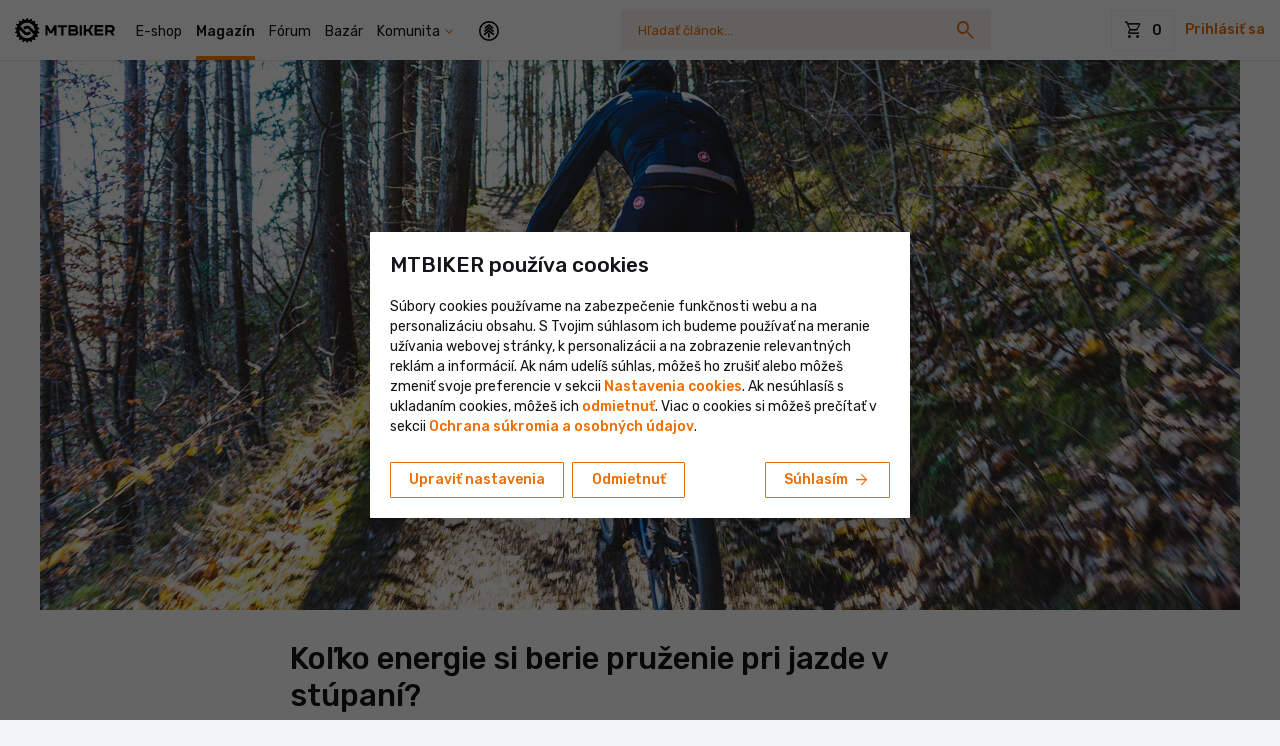

--- FILE ---
content_type: text/html; charset=UTF-8
request_url: https://www.mtbiker.sk/clanky/124287/kolko-energie-si-berie-pruzenie-pri-jazde-v-stupani.html
body_size: 129576
content:
<!DOCTYPE html>
<html xmlns='http://www.w3.org/1999/xhtml' xml:lang='sk' lang='sk' xmlns:og='http://opengraphprotocol.org/schema/' class=" ">
    <head>
                            <title>Koľko energie si berie pruženie pri jazde v stúpaní? | MTBIKER magazín</title>
        <meta http-equiv='Content-Type' content='text/html; charset=utf-8' />
        <meta charset="utf-8" />
                    <meta name="description" property="og:description" content="Tiež patríte medzi tých, čo neustále siahajú na páčku zamykania, len čo sa terén zvrtne smerom nahor? Rozhodli sme sa pre menší pokus a porovnanie v reálnych podmienkach..." />
                            <meta http-equiv='Content-Type' content='text/html; charset=utf-8' />
            <meta property="og:title" content="Koľko energie si berie pruženie pri jazde v stúpaní? | MTBIKER magazín" />
                            <meta property="og:image" content="http://images.mtbiker.sk/clanky/650/porovnanie_00_6071fc686e463.jpg" />
                <meta property="og:image:secure_url" content="https://images.mtbiker.sk/clanky/650/porovnanie_00_6071fc686e463.jpg" />
                                            <meta property="og:site_name" content="MTBIKER" />
        <meta property="og:url" content="https://www.mtbiker.sk/clanky/124287/kolko-energie-si-berie-pruzenie-pri-jazde-v-stupani.html" />
        <meta name="viewport" content="width=device-width, initial-scale=1, shrink-to-fit=no, minimum-scale=1, interactive-widget=resizes-content">
        <meta name="format-detection" content="telephone=no">
        
  <meta name="p:domain_verify" content="cb7df46eda1bc402d67da78ffbd44ebf"/>

        <link rel="preconnect" href="https://code.jquery.com" crossorigin>
        

        <link rel="preload" href="https://fonts.googleapis.com/css2?family=Rubik:wght@300;400;500;700&amp;display=swap&amp;subset=latin,latin-ext" as="style" onload="this.onload=null;this.rel='stylesheet'">
        <noscript><link rel="stylesheet" href="https://fonts.googleapis.com/css2?family=Rubik:wght@300;400;500;700&amp;display=swap&amp;subset=latin,latin-ext"></noscript>
        <link rel="preload" href="https://fonts.googleapis.com/css2?family=Material+Symbols+Outlined:opsz,wght,FILL,GRAD@24,300,0,0&amp;display=block" as="style" onload="this.onload=null;this.rel='stylesheet'">

        <link rel="stylesheet" href="https://includes.mtbiker.sk/css/bootstrap.css?v=1764505414" type="text/css" />

        
        <link rel="preload" href="https://cdn.jsdelivr.net/npm/bootstrap-select@1.13.14/dist/css/bootstrap-select.min.css" as="style" onload="this.onload=null;this.rel='stylesheet'">
        <noscript><link rel="stylesheet" href="https://cdn.jsdelivr.net/npm/bootstrap-select@1.13.14/dist/css/bootstrap-select.min.css"></noscript>

        
        <link rel="preload" href="https://cdnjs.cloudflare.com/ajax/libs/ekko-lightbox/5.3.0/ekko-lightbox.css" as="style" onload="this.onload=null;this.rel='stylesheet'">
        <noscript><link rel="stylesheet" href="https://cdnjs.cloudflare.com/ajax/libs/ekko-lightbox/5.3.0/ekko-lightbox.css"></noscript>

        
        <link rel="stylesheet" href="https://includes.mtbiker.sk/css/global.css?v=1769508462" type="text/css" />
                <link rel="icon" type="image/svg+xml" href="https://includes.mtbiker.sk/logo/favicon.svg" sizes="any" />
        <link rel="alternate icon" href="https://includes.mtbiker.sk/logo/favicon.ico" type="image/x-icon" sizes="16x16" />
        <link rel="apple-touch-icon" href="https://includes.mtbiker.sk/logo/apple-touch-icon.png?v=2" />

        
                    <link rel="alternate" type="application/rss+xml" title="MTBIKER RSS feed" href="https://rss.mtbiker.sk/rss.xml" />
                                    <link rel="canonical" href="https://www.mtbiker.sk/clanky/124287/kolko-energie-si-berie-pruzenie-pri-jazde-v-stupani.html" />
                        <script
    src="https://browser.sentry-cdn.com/8.25.0/bundle.min.js"
    integrity="sha384-J66CBBSizszUcaN5ugUNtUISpocOfWVysZ2ACHhNkGksUP5Yt3LFkPVL8LyCM5oT"
    crossorigin="anonymous"
></script>
<script>
Sentry.init({
  dsn: "https://8b82c7aba5d8443aaf8f87959ce7dee5@o4504085081227264.ingest.sentry.io/4504085412839424",
  //integrations: [],
  sampleRate: 0.25, // toto nastavi, ze logujeme len 25% chyb z frontendu, pretoze prekracujeme kvotu
  ignoreErrors:[
    'FBConversions is not defined', // Sentry ref MTBIKER-B02
    'FBConversions',
    'Swiper is not defined',
    'Can\'t find variable: Swiper',
    'ResizeObserver loop completed with undelivered notifications.',
    'ResizeObserver loop limit exceeded',
    'ReferenceError: moment is not defined',
    'window.mobileCheck is not a function',
    'SecurityError: The operation is insecure',
    'The new child element contains the parent.', // TODO vyriesit a odstranit tuto vynimku!
  ],
  environment: "production",
  allowUrls: [
    'mtbiker.sk',
    'mthiker.sk',
  ],
  initialScope: scope => {
    scope.setTags({ logger: 'js' });
    return scope;
  },
});
</script>
                <script async src="https://scripts.luigisbox.tech/LBX-348547.js"></script>
    
<script>
    window.lbDataLayer = window.lbDataLayer || [];
</script>

        
                        <script async src="https://www.googletagmanager.com/gtag/js?id=G-TBFE68JSK0"></script>                    <script async src="https://www.googletagmanager.com/gtag/js?id=G-R4HK54DK2E"></script>
        <script>
          window.dataLayer = window.dataLayer || [];

          function gtag() {
            dataLayer.push(arguments);
          }

          gtag('consent', 'default', {
            'ad_storage': 'denied',
            'ad_user_data': 'denied',
            'ad_personalization': 'denied',
            'analytics_storage': 'denied'
          });
          gtag('js', new Date());

          //Google Analytics 4
                    gtag('config', 'G-TBFE68JSK0', {
            'cookie_domain': '.mtbiker.sk',
                          'linker': {
              'domains': ['mtbiker.sk', 'mthiker.sk']
            },
                                        'allow_enhanced_conversions': true,
                                                                    'dimension1': 'clanky',
                                                                    'dimension2': 'No',
                                                    });
          
          //Google Analytics 4 group
                    gtag('config', 'G-R4HK54DK2E', {
            'cookie_domain': '.mtbiker.sk',
                          'linker': {
              'domains': ['mtbiker.sk', 'mthiker.sk']
            },
                                        'allow_enhanced_conversions': true,
                                                                    'dimension1': 'clanky',
                                                                    'dimension2': 'No',
                                                    });
          
          //Google 360DV
                    gtag('config', 'DC-12972296');
          
          //Google Analytics 4 SGTM
          gtag('config', 'G-000000', {
            'cookie_domain': '.mtbiker.sk',
            'allow_enhanced_conversions': true,
                        'server_container_url': 'https://server-side-tagging-e6oskpry3a-uc.a.run.app'
          });
        </script>
        <script>
                setTimeout(function () {
          if (typeof ga == 'function' && ga.loaded && window.gaplugins) {
            var tracker = ga.getAll()[0];
            var linker = new window.gaplugins.Linker(tracker);

            document.querySelectorAll("[href*='gateway-out']").forEach((el) => {
              linker.decorate(el);
            });
          }
        }, 2000);
            </script>

<script>
  function updateGoogleAnalyticsConsent(){
    gtag('consent', 'update', {
      'ad_storage': 'granted',
      'ad_user_data': 'granted',
      'ad_personalization': 'granted',
      'analytics_storage': 'granted'
    });
  }
  function sendGoogleAnalyticsPageview() {
    gtag('event', 'page_view', {
                      'dimension1': 'clanky',
                                      'dimension2': 'No',
                            });
  }

  function sendGoogleDV360Remarketing(data) {
        gtag('event', 'conversion', {
      'allow_custom_scripts': true,
      'u1': data['full_url'],
      'u2': data['id'],
      'u3': data['price'],
      'u4': data['name'],
      'u5': data['category_name'],
      'send_to': 'DC-12972296/remar0/remar0+standard'
    });
      }

  function sendGoogleAdsItemView(amount, items) {
          gtag('event', 'view_item', {
      'send_to': 'AW-788793516',
              'value': amount,
      'items': items
    });
        }

  function sendGoogleDV360ItemView() {
          gtag('event', 'conversion', {
      'allow_custom_scripts': true,
      'send_to': 'DC-12972296/mic-konv/produ0+unique'
    });
        }

  function sendGoogleAdsPurchase(value, currency, items) {
          gtag('event', 'purchase', {
      'send_to': 'AW-788793516',
              'value': value,
      'currency': currency,
      'items': items
    });
      
          gtag('event', 'conversion', {
      'send_to': 'AW-788793516/IjHpCJTIo6UBEKyRkPgC',
      'value': value,
      'currency': currency
    });
        }

  function sendGoogleDV360Purchase(data) {
          gtag('event', 'purchase', {
      'allow_custom_scripts': true,
      'value': data['total'],
      'transaction_id': data['id'],
      'send_to': 'DC-12972296/konve0/konve0+transactions'
    });
        }

  function sendGoogleAdsAddToCart(value, currency, items) {
          gtag('event', 'add_to_cart', {
      'send_to': 'AW-788793516',
              'value': value,
      'currency': currency,
      'items': items
    });
      
          gtag('event', 'conversion', {
      'send_to': 'AW-788793516/D8pfCKKosqUBEKyRkPgC',
      'value': value,
      'currency': currency
    });
        }

  function sendGoogleDV360AddToCart(data) {
        gtag('event', 'conversion', {
      'allow_custom_scripts': true,
      'u1': data['full_url'],
      'u2': data['id'],
      'u3': data['price'],
      'u4': data['name'],
      'u5': data['category_name'],
      'send_to': 'DC-12972296/remar0/add0+standard'
    });
      }

  var scrollTracked = {};
  function sendGoogleAnalyticsScrollDepthEvent(percentScrolled) {
    if (scrollTracked[percentScrolled]) {
      return;
    }
    scrollTracked[percentScrolled] = true;

                        gtag('event', 'scroll_depth', {
            send_to: 'G-TBFE68JSK0',
            event_category: 'Website Interaction', 
            event_label: 'Scroll Depth', 
            value: percentScrolled
          });
                          gtag('event', 'scroll_depth', {
            send_to: 'G-R4HK54DK2E',
            event_category: 'Website Interaction', 
            event_label: 'Scroll Depth', 
            value: percentScrolled
          });
                }
</script>


            <script>
        
            var FBConversions = {
                isSending: false, 
                url: '/conversions/facebook/send-event',

                event: function (eventName, eventProperties, eventId) {
                    FBConversions.isSending = true;

                    $.ajax({
                        url: FBConversions.url,
						type: 'post',
                        dataType: 'json',
                        data: {eventName: eventName, eventProperties: eventProperties, eventId: eventId},
                        complete: function() {
                            FBConversions.isSending = false;
                        }
                    });
                }
            };
                !function (f, b, e, v, n, t, s) {
          if (f.fbq) return;
          n = f.fbq = function () {
            n.callMethod ?
              n.callMethod.apply(n, arguments) : n.queue.push(arguments)
          };
          if (!f._fbq) f._fbq = n;
          n.push = n;
          n.loaded = !0;
          n.version = '2.0';
          n.queue = [];
          t = b.createElement(e);
          t.async = !0;
          t.src = v;
          s = b.getElementsByTagName(e)[0];
          s.parentNode.insertBefore(t, s)
        }(window,
          document, 'script', 'https://connect.facebook.net/en_US/fbevents.js');
        fbq('consent', 'revoke');
                fbq('init', '728098084061776', {
          'external_id': 'be24c1e28a295706011d',
          'fbc': '',
          'ph': ''
        });
            </script>
            
    <script>
      (function (w, d, t, r, u) {
        var f, n, i;
        w[u] = w[u] || [], f = function () {
          var o = {ti: "343054883", enableAutoSpaTracking: true};
          o.q = w[u];
          if (w.UET) { w[u] = new w.UET(o); }
          w[u].push("pageLoad");
        }, n = d.createElement(t), n.src = r, n.async = 1, n.onload = n.onreadystatechange = function () {
          var s = this.readyState;
          s && s !== "loaded" && s !== "complete" || (f(), n.onload = n.onreadystatechange = null)
        }, i = d.getElementsByTagName(t)[0], i.parentNode.insertBefore(n, i)
      })(window, document, "script", "//bat.bing.com/bat.js", "uetq");
    </script>
    <script>
      window.uetq = window.uetq || [];
      window.uetq.push('consent', 'default', {
        'ad_storage': 'denied'
      });
    </script>
    <script>
      function sendBingPurchase(id, value) {
        window.uetq = window.uetq || [];
        window.uetq.push('event', 'PRODUCT_PURCHASE', {
          "ecomm_prodid": id,
          "ecomm_pagetype": "PURCHASE",
          "revenue_value": value,
          "currency": "EUR"
        });
      }
      function updateBingConsent(){
        window.uetq = window.uetq || [];
        window.uetq.push('consent', 'update', {'ad_storage': 'granted'});
      }
    </script>
        
  <script>
            var TikTokConversions = {
                isSending: false, 
                url: '/conversions/tiktok/send-event',

                event: function (eventName, eventProperties, eventId) {
                    TikTokConversions.isSending = true;

                    $.ajax({
                        url: TikTokConversions.url,
						type: 'post',
                        dataType: 'json',
                        data: {eventName: eventName, eventProperties: eventProperties, eventId: eventId},
                        complete: function() {
                            TikTokConversions.isSending = false;
                        }
                    });
                }
            };
        </script>



        
  <script>
            var PinterestConversions = {
                isSending: false, 
                url: '/conversions/pinterest/send-event',

                event: function (eventName, eventProperties, eventId) {
                    PinterestConversions.isSending = true;

                    $.ajax({
                        url: PinterestConversions.url,
						type: 'post',
                        dataType: 'json',
                        data: {eventName: eventName, eventProperties: eventProperties, eventId: eventId},
                        complete: function() {
                            PinterestConversions.isSending = false;
                        }
                    });
                }
            };
        </script>

        

<script type="text/javascript">
    (function(c,l,a,r,i,t,y){
    c[a]=c[a]||function(){(c[a].q=c[a].q||[]).push(arguments)};
    t=l.createElement(r);t.async=1;t.src="https://www.clarity.ms/tag/"+i;
    y=l.getElementsByTagName(r)[0];y.parentNode.insertBefore(t,y);
  })(window, document, "clarity", "script", "r405ro4o76");
</script>

    


                <script>fbq('track', 'PageView');</script>          </head>
    <body class="body  sk    ">
                    <script>
   var mobileAppUtils = {
     isMobileApp: false,
     sendHeaderCounts : function() {
       this.send({ type: "notification", count: 0 });
       this.send({ type: "chat", count: 0 });
     },
     sendCartInfo: function(productsCount) {
       this.send({ type: "cart", count: productsCount });
     },
     send: function (data) {
            },
   }
   mobileAppUtils.sendHeaderCounts();
</script>
<script>if (typeof mobileAppUtils !== "undefined") {
                mobileAppUtils.sendCartInfo(0)
            }</script>    <div class="bs4">
      <div id="headerLocalizationDropdownDesktop" class="position-relative d-sm-none">
          
<div id="header-localization">
    <a class="dropdown-toggle currency-dropdown-toggle mr-n2 mr-sm-0 mr-md-3 mr-lg-2 mr-xl-2" data-toggle="collapse" href="#localizationDropdown" role="button" aria-expanded="false" aria-controls="localizationDropdown"><img class="d-inline-block align-middle" src="https://includes.mtbiker.sk//images/flags/sk.svg" width="27" height="18" alt="SK" />&nbsp;<span class="d-inline-block align-middle" style="padding-top: 2px;">SK&nbsp;</span></a>
    <div class="header-localization-dropdown collapse bg-white rounded border shadow-sm text-body" id="localizationDropdown">
        <form id="headerLocalizationForm" action="https://www.mtbiker.sk/ajax.php?u=Layout&f=changeLocalization" class="form-with-loading" method="post">
            <input type="hidden" name="current_language" value="sk" />
            <div class="header-localization-dropdown-title border-bottom px-2 px-sm-4 py-4 mb-4">
                                <div class="h3 mb-0">Lokalizácia</div>
                <p id="offer-language-or-country" class="mt-2 mb-3 text-smaller" style="display:none"></p>
            </div>
            <div class="header-localization-dropdown-fields px-2 px-sm-4 pt-0">
                <div class="form-group mb-2 country-select-with-flags">
                    <label class="d-block text-smaller">Krajina doručenia</label>
                    <select name='delivery_country' class="form-control">
<option value='BE' data-content="<img class='align-middle border d-none d-sm-inline-block mr-2' src='https://includes.mtbiker.sk/images/flags/be.svg' alt='BE' width='24' height='18'>Belgicko" >Belgicko</option>

<option value='BG' data-content="<img class='align-middle border d-none d-sm-inline-block mr-2' src='https://includes.mtbiker.sk/images/flags/bg.svg' alt='BG' width='24' height='18'>Bulharsko" >Bulharsko</option>

<option value='CZ' data-content="<img class='align-middle border d-none d-sm-inline-block mr-2' src='https://includes.mtbiker.sk/images/flags/cz.svg' alt='CZ' width='24' height='18'>Česká republika" >Česká republika</option>

<option value='HR' data-content="<img class='align-middle border d-none d-sm-inline-block mr-2' src='https://includes.mtbiker.sk/images/flags/hr.svg' alt='HR' width='24' height='18'>Chorvátsko" >Chorvátsko</option>

<option value='DK' data-content="<img class='align-middle border d-none d-sm-inline-block mr-2' src='https://includes.mtbiker.sk/images/flags/dk.svg' alt='DK' width='24' height='18'>Dánsko" >Dánsko</option>

<option value='EE' data-content="<img class='align-middle border d-none d-sm-inline-block mr-2' src='https://includes.mtbiker.sk/images/flags/ee.svg' alt='EE' width='24' height='18'>Estónsko" >Estónsko</option>

<option value='FI' data-content="<img class='align-middle border d-none d-sm-inline-block mr-2' src='https://includes.mtbiker.sk/images/flags/fi.svg' alt='FI' width='24' height='18'>Fínsko" >Fínsko</option>

<option value='FR' data-content="<img class='align-middle border d-none d-sm-inline-block mr-2' src='https://includes.mtbiker.sk/images/flags/fr.svg' alt='FR' width='24' height='18'>Francúzsko" >Francúzsko</option>

<option value='GR' data-content="<img class='align-middle border d-none d-sm-inline-block mr-2' src='https://includes.mtbiker.sk/images/flags/gr.svg' alt='GR' width='24' height='18'>Grécko" >Grécko</option>

<option value='NL' data-content="<img class='align-middle border d-none d-sm-inline-block mr-2' src='https://includes.mtbiker.sk/images/flags/nl.svg' alt='NL' width='24' height='18'>Holandsko" >Holandsko</option>

<option value='IE' data-content="<img class='align-middle border d-none d-sm-inline-block mr-2' src='https://includes.mtbiker.sk/images/flags/ie.svg' alt='IE' width='24' height='18'>Írsko" >Írsko</option>

<option value='LT' data-content="<img class='align-middle border d-none d-sm-inline-block mr-2' src='https://includes.mtbiker.sk/images/flags/lt.svg' alt='LT' width='24' height='18'>Litva" >Litva</option>

<option value='LV' data-content="<img class='align-middle border d-none d-sm-inline-block mr-2' src='https://includes.mtbiker.sk/images/flags/lv.svg' alt='LV' width='24' height='18'>Lotyšsko" >Lotyšsko</option>

<option value='LU' data-content="<img class='align-middle border d-none d-sm-inline-block mr-2' src='https://includes.mtbiker.sk/images/flags/lu.svg' alt='LU' width='24' height='18'>Luxembursko" >Luxembursko</option>

<option value='HU' data-content="<img class='align-middle border d-none d-sm-inline-block mr-2' src='https://includes.mtbiker.sk/images/flags/hu.svg' alt='HU' width='24' height='18'>Maďarsko" >Maďarsko</option>

<option value='DE' data-content="<img class='align-middle border d-none d-sm-inline-block mr-2' src='https://includes.mtbiker.sk/images/flags/de.svg' alt='DE' width='24' height='18'>Nemecko" >Nemecko</option>

<option value='PL' data-content="<img class='align-middle border d-none d-sm-inline-block mr-2' src='https://includes.mtbiker.sk/images/flags/pl.svg' alt='PL' width='24' height='18'>Poľsko" >Poľsko</option>

<option value='PT' data-content="<img class='align-middle border d-none d-sm-inline-block mr-2' src='https://includes.mtbiker.sk/images/flags/pt.svg' alt='PT' width='24' height='18'>Portugalsko" >Portugalsko</option>

<option value='AT' data-content="<img class='align-middle border d-none d-sm-inline-block mr-2' src='https://includes.mtbiker.sk/images/flags/at.svg' alt='AT' width='24' height='18'>Rakúsko" >Rakúsko</option>

<option value='RO' data-content="<img class='align-middle border d-none d-sm-inline-block mr-2' src='https://includes.mtbiker.sk/images/flags/ro.svg' alt='RO' width='24' height='18'>Rumunsko" >Rumunsko</option>

<option value='SK' selected='selected' data-content="<img class='align-middle border d-none d-sm-inline-block mr-2' src='https://includes.mtbiker.sk/images/flags/sk.svg' alt='SK' width='24' height='18'>Slovensko" >Slovensko</option>

<option value='SI' data-content="<img class='align-middle border d-none d-sm-inline-block mr-2' src='https://includes.mtbiker.sk/images/flags/si.svg' alt='SI' width='24' height='18'>Slovinsko" >Slovinsko</option>

<option value='ES' data-content="<img class='align-middle border d-none d-sm-inline-block mr-2' src='https://includes.mtbiker.sk/images/flags/es.svg' alt='ES' width='24' height='18'>Španielsko" >Španielsko</option>

<option value='SE' data-content="<img class='align-middle border d-none d-sm-inline-block mr-2' src='https://includes.mtbiker.sk/images/flags/se.svg' alt='SE' width='24' height='18'>Švédsko" >Švédsko</option>

<option value='IT' data-content="<img class='align-middle border d-none d-sm-inline-block mr-2' src='https://includes.mtbiker.sk/images/flags/it.svg' alt='IT' width='24' height='18'>Taliansko" >Taliansko</option>
</select>                </div>
                <div class="form-group mb-2">
                    <label class="d-block text-smaller">Jazyk</label>
                    <select name="language" class="form-control form-control-md" required>
                                                                        <option value="sk" selected="selected">Slovensky</option>
                                                                                                <option value="en" >English</option>
                                                                                                <option value="de" >Deutsch</option>
                                                                                                <option value="cs" >Česky</option>
                                                                                                <option value="hr" >Hrvatski</option>
                                                                                                <option value="it" >Italiano</option>
                                                                                                <option value="hu" >Magyar</option>
                                                                                                <option value="pl" >Polski</option>
                                                                                                <option value="ro" >Română</option>
                                                                                                <option value="sl" >Slovenski</option>
                                                                                                            </select>  
                </div>
                <div class="form-group mb-0">
                    <label class="d-block text-smaller">Mena</label>
                    <select name="currency" class="form-control form-control-md" required>
                                                                         <option value="EUR" selected="selected"  data-countries="">&euro; (EUR)</option>
                                                                                                 <option value="CZK"   data-countries="CZ"> Kč (CZK)</option>
                                                                                                 <option value="PLN"   data-countries="PL"> zł (PLN)</option>
                                                                                                 <option value="HUF"   data-countries="HU"> Ft (HUF)</option>
                                                                                                 <option value="RON"   data-countries="RO"> lei (RON)</option>
                                                                                                                                                                                                    </select>  
                </div>
            </div>
            <div class="header-localization-dropdown-btn px-2 px-sm-4 mt-4 pb-2 pb-sm-4">
                <button type="submit" class="btn btn-primary btn-mobile-full-width w-100 d-block">Potvrdiť</button>
            </div>
            <div class="form-loading">
                <div class="spinner-border text-primary" role="status">
                    <span class="sr-only">Formulár sa odosiela</span>
                </div>
            </div>
        </form>    
    </div>
</div>

               </div>
    </div>

<div id="header" class="bs4 header ">
    <nav class="navbar navbar-light navbar-expand-lg container-menu">
        <a class="navbar-brand " href="https://www.mtbiker.sk">
                        <img class="mtbiker-logo ml-md-1 align-middle" src="https://includes.mtbiker.sk/logo/mtbiker_black_horizontal.svg?v=6" width="100" height="25" alt="LogoMTBIKER" />
                        <span class="mtbiker-logo-square align-middle position-relative">
            <img class="d-block" src="https://includes.mtbiker.sk/logo/MTBIKER-logo-square-black.png?v=3" width="80" height="80" alt="LogoMTBIKER" />
            </span>
                    </a>
        
        <div class="d-none navbar-search d-sm-flex d-lg-none flex-grow-1 order-0 justify-content-center">
            <form class="form-search bs4" action="https://www.mtbiker.sk/search" method="get">
  <input type="hidden" name="section" value="clanky"/>
    <label class="sr-only" for="searchBoxInput144">Vyhľadávanie</label>
  <input class="form-control google_q" id="searchBoxInput144" type="text" autocomplete="off" name="q" placeholder="Hľadať článok…" value=""/>
  <button type="submit" class="">
    <i class="material-icons icon-search">search</i><i class="spinner-border text-muted spinner-border-sm icon-spinner" style="display: none"></i>
  </button>
  <div class="form-search-results position-relative"></div>
</form>

         
        </div>
        <div id="navbarNav" class="collapse navbar-collapse bg-white">
                
            <div id="navbarNavGreeting" class="font-weight-bolder px-2 pt-3 d-sm-none" style="display: none">Vitaj na MTBIKER</div>

            
            <div class="navbar-search d-none d-sm-none d-lg-flex flex-grow-1 order-1 justify-content-center ">
                <form class="form-search bs4" action="https://www.mtbiker.sk/search" method="get">
  <input type="hidden" name="section" value="clanky"/>
    <label class="sr-only" for="searchBoxInput15">Vyhľadávanie</label>
  <input class="form-control google_q" id="searchBoxInput15" type="text" autocomplete="off" name="q" placeholder="Hľadať článok…" value=""/>
  <button type="submit" class="">
    <i class="material-icons icon-search">search</i><i class="spinner-border text-muted spinner-border-sm icon-spinner" style="display: none"></i>
  </button>
  <div class="form-search-results position-relative"></div>
</form>

         
            </div>
            
            <ul class="navbar-nav order-0">
                                    <li class="nav-item" id="shop">
                        <a class="nav-link" href="https://www.mtbiker.sk/shop">E-shop</a>
                    </li>
                    <li class="nav-item active" id="clanky">
                        <a class="nav-link" href="https://www.mtbiker.sk/clanky">Magazín</a>
                    </li>
                                        <li class="nav-item" id="forum">
                        <a class="nav-link" href="https://www.mtbiker.sk/forum">Fórum</a>
                    </li>
                                        <li class="nav-item" id="bazar">
                        <a class="nav-link" href="https://www.mtbiker.sk/bazar">Bazár</a>
                    </li>
                      <li class="nav-item dropdown" id="header-komunita">
    <a id="header-komunita-link" class="with-icon-expand with-icon-color-primary collapsed nav-link" href="https://www.mtbiker.sk/komunita"><span class="pr-3">Komunita</span></a>
    <span id="header-komunita-trigger" role="button" data-toggle="dropdown" aria-expanded="false"></span>
    <div class="dropdown-menu dropdown-menu-simple">
              <a class="dropdown-item" href="https://www.mtbiker.sk/komunita"><i class="material-icons valign-fix">contextual_token</i> Feed        </a>
              <a class="dropdown-item" href="https://www.mtbiker.sk/kalendar"><i class="material-icons valign-fix">event</i> Kalendár podujatí        </a>
              <a class="dropdown-item" href="https://www.mtbiker.sk/aktivity"><i class="material-icons valign-fix">directions_bike</i> Aktivity        </a>
              <a class="dropdown-item" href="https://www.mtbiker.sk/foto"><i class="material-icons valign-fix">photo_camera</i> Fotografie        </a>
              <a class="dropdown-item" href="https://www.mtbiker.sk/cyklotrasy"><i class="material-icons valign-fix">map</i> Cyklotrasy a plánovač        </a>
          </div>
  </li>
                    <li class="nav-item ml-md-2" id="header-switcheroo-desktop">
                        <a class="nav-link" href="https://www.mthiker.sk/"><img src="https://includes.mtbiker.sk/logo/mthiker-logo-circle.svg" alt="MTHIKER"></a>
                    </li>
                            </ul>
            
            <form id="main-menu-mobile" class="nav-multilevel bg-lighter">
                
                <div class="main-menu-mobile-items px-3"></div>
                                <div class="pt-2 pb-4 d-flex justify-content-between align-items-center px-3">
                  <a class="dropdown-toggle currency-dropdown-toggle mr-n2 mr-sm-0 mr-md-3 mr-lg-2 mr-xl-2" data-toggle="collapse" href="#localizationDropdown" role="button" aria-expanded="false" aria-controls="localizationDropdown"><img class="d-inline-block align-middle" src="https://includes.mtbiker.sk//images/flags/sk.svg" width="27" height="18" alt="SK" />&nbsp;<span class="d-inline-block align-middle" style="padding-top: 2px;">SK&nbsp;</span></a>
                  <div class="text-center">
                        <div class="social-icons social-icons-square">
                            <a class="mr-1" href="https://www.facebook.com/mtbiker.sk" target="_blank" title="Facebook"><i class="icon icon-facebook"></i></a>
                            <a class="mr-1" href="https://www.instagram.com/mtbiker_sk/" target="_blank" title="Instagram"><i class="icon icon-instagram"></i></a>
                            <a class="" href="https://www.youtube.com/user/MTBikersk/videos" target="_blank" title="YouTube"><i class="icon icon-youtube"></i></a>
                        </div>
                    </div>
                </div>
            </form>
        </div>
        <ul class="header__tools nav d-flex align-items-center justify-content-end">

            <li id="headerLocalizationDropdownMobile" class="dropdown-currency d-sm-none flex-fill">

            </li>

            <li id="header-cart" class="header__cart dropdown topCartIcon" data-url-shop="https://www.mtbiker.sk/shop" data-url-cart="https://www.mtbiker.sk/shop/cart">
                


<span id="header-cart-trigger" ></span>

<a id="header-cart-desktop" href="https://www.mtbiker.sk/shop/cart" class="d-none d-sm-block top_kosik" role="button">
    <span class="btn btn-bigger btn-outline-light text-body" role="button">
        <i class="material-icons">shopping_cart</i>
        <span class="top-cart-amount">0</span>
            </span>
</a>


<a id="header-cart-mobile"  href="https://www.mtbiker.sk/shop/cart" class="d-sm-none header__icon" >
    <i class="material-icons">shopping_cart</i>
    </a>


 
            </li>
                                      <li id="header-login">
                <a rel="nofollow" class="header__link d-none d-md-inline-block font-weight-bold" href="https://www.mtbiker.sk/settings?mode=login" data-target="#loginModal" data-remote="false" data-toggle="modal">Prihlásiť sa</a>
                <a rel="nofollow" class="header__icon d-md-none" href="https://www.mtbiker.sk/settings?mode=login" data-target="#loginModal" data-remote="false" data-toggle="modal">
                <i class="material-icons">person</i>
                </a>
                <div id="loginModal" class="bs4 modal hide fade login-form" tabindex="-1" role="dialog" aria-hidden="true">
                    <div class="modal-dialog modal-dialog-centered" role="document" style="max-width: 600px">
                        <div class="modal-content">

                            <form action="https://www.mtbiker.sk/settings?mode=login" method="post">
                                <div class="modal-header pl-3 pl-sm-4 border-0">
                                    <div id="user-login-title" class="modal-title">Prihlásenie do účtu</div>
                                    <button type="button" class="close" data-dismiss="modal" aria-hidden="true" aria-label="Close">
                                    <i class="material-icons" aria-hidden="true">clear</i>
                                    </button>
                                </div>
                                <div class="modal-body px-3 pb-3 px-sm-4 pb-sm-4">
                                    <div id="user-loyalty-level-up-notice" class="mb-2" style="display: none;">
                                        Aby sme ti mohli členstvo aktivovať, je potrebné sa prihlásiť. Ak účet ešte nemáš, <a rel="nofollow" href="https://www.mtbiker.sk/settings?mode=register" onclick="return showRegistrationModal();">môžeš si ho vytvoriť.</a>                                    </div>
                                    <div id="user-login-notice" class="mt-sm-3 mb-3" style="display: none;"></div>
                                    <input name="redirect" value="https://www.mtbiker.sk/clanky/124287/kolko-energie-si-berie-pruzenie-pri-jazde-v-stupani.html" type="hidden" />
                                    <input type="hidden" name="login" value="login" />
                                    <input type="hidden" name="autologin" value="1" />
                                    <div class="form-group">
                                        <label for="username" class="font-weight-bold">Prihlasovacie meno alebo email</label>
                                        <input required class="form-control mb-0" type="text" id="username" name="username" />
                                    </div>
                                    <div class="form-group mb-0">
                                        <label for="password" class="font-weight-bold">Heslo</label>
                                        <input required class="form-control mb-0" type="password" id="password" name="password" />
                                        <a class="mt-3 d-inline-block link-bold link-underline" rel="nofollow" href="https://www.mtbiker.sk/settings?mode=sendpassword">Zabudnuté heslo</a>
                                    </div>
                                  <div class="mt-3">
                                    <button class="btn btn-primary w-100" type="submit">Prihlásiť sa</button>
                                  </div>

                                                                    </div>
                            </form>
                        </div>
                    </div>
                </div>
                <div id="registrationModal" class="bs4 modal hide fade" tabindex="-1" role="dialog" aria-hidden="true" data-backdrop="static">
                    <div class="modal-dialog modal-dialog-centered" role="document" style="max-width: 900px;">
                        <div class="modal-content">
                            <div id="registrationModalLoader" class="form-with-loading show-loading" style="height: 100px;">
                                <div class="form-loading">
                                    <div class="spinner-border text-primary" role="status">
                                        <span class="sr-only">Formulár sa odosiela</span>
                                    </div>
                                </div>
                            </div>
                        </div>
                    </div>
                </div>
            </li>
                                    
            <li class="bs2-toggler">
                <a class="btn btn-navbar btn-toggler btn-right-openner" role="button">
                    <span class="material-icons">expand_more</span>
                </a>
            </li>
        </ul>
        <button class="navbar-toggler btn btn-primary collapsed" type="button" data-toggle="collapse" data-target="#navbarNav" aria-controls="navbarNav" aria-expanded="false">
          <i class="material-icons">menu</i>
          <i class="material-icons">clear</i>
        </button>
    </nav>
</div>

<div class="bs4">

<div id="shop-fixed-search-placeholder" class="d-sm-none"></div>
<div id="shop-fixed-search" class="d-flex justify-content-between align-items-center shadow-bottom bg-white w-100 d-sm-none">
  <div class="_form-search-inline flex-fill">
      <form class="form-search bs4" action="https://www.mtbiker.sk/search" method="get">
  <input type="hidden" name="section" value="clanky"/>
    <label class="sr-only" for="searchBoxInput29">Vyhľadávanie</label>
  <input class="form-control google_q" id="searchBoxInput29" type="text" autocomplete="off" name="q" placeholder="Hľadať článok…" value=""/>
  <button type="submit" class="">
    <i class="material-icons icon-search">search</i><i class="spinner-border text-muted spinner-border-sm icon-spinner" style="display: none"></i>
  </button>
  <div class="form-search-results position-relative"></div>
</form>

         
  </div>
  <ul id="shop-fixed-cart">
    <li id="shop-fixed-cart-placeholder"></li>
  </ul>
</div>

<script>
    </script></div>

<script>
    //elements swap on mobile
    
        //get first child of element - skip text nodes, comments, etc.
    function getFirstRegularChild5816(el){
        if (el){
            var firstChild = el.firstChild;
            while(firstChild != null && firstChild.nodeType == 3){ // skip TextNodes
                firstChild = firstChild.nextSibling;
            }
            return firstChild;
        }
    }
    
    //insert content from b to a
    function swapNodesContent5816(a, b) {
        var nodeB = getFirstRegularChild5816(b);
        if (nodeB && a)  {
            a.insertBefore(nodeB, a.firstChild);
        }
    }
    function swapNodesOnPage5816(){
                    if (window.innerWidth < 768){
                                swapNodesContent5816(document.getElementById('headerLocalizationDropdownMobile'), document.getElementById('headerLocalizationDropdownDesktop'));
                            }else{
                                swapNodesContent5816(document.getElementById('headerLocalizationDropdownDesktop'), document.getElementById('headerLocalizationDropdownMobile'));
                            }
            }
    swapNodesOnPage5816();
    window.addEventListener('resize', swapNodesOnPage5816);
</script>                        <div class="mainSite " style="">

        
        
                <div class="page-clanky-detail clanok-full" itemscope itemtype="https://schema.org/Product">

    <div id="clanok-container">
                <a class="clanok-cover show-alt-in-lightbox d-block img-link mb-5 " href="https://images.mtbiker.sk/clanky/src/porovnanie_00_6071fc686e463.jpg" data-remote="https://images.mtbiker.sk/clanky/src/porovnanie_00_6071fc686e463.jpg" data-toggle="lightbox" data-gallery="gallery-clanok">
            <span class="cover-spacer"><span class="cover-spacer-inner"></span></span>
            <img src="https://images.mtbiker.sk/clanky/src/porovnanie_00_6071fc686e463.jpg" alt="Koľko energie si berie pruženie pri jazde v stúpaní?" />        </a>
              
    
        <div class="container container-narrowest position-relative">
            <div class="clanok-topinfo mt-5 mb-4 pb-1">
                <h1 class="mb-4" itemprop="name">Koľko energie si berie pruženie pri jazde v st&uacute;pan&iacute;?</h1>
                <div class="clanok-topbar mb-2 d-flex justify-content-between align-items-center">
                    <div class="flex-fill">
                                                                                                    
<div class="metadata-line metadata-line-big d-inline-flex align-items-center">

    <span class="metadata-main">
        <a href="https://www.mtbiker.sk/bikeri/imroman"><img src="https://images.mtbiker.sk/avatars/8ec6b26b2d0ff513cf40e01a2f62830e_795.gif" class="avatar " width="22" height="22" alt="Imroman" loading="lazy" /></a>        <span>
            <span class="metadata-username"><a rel="nofollow" href="https://www.mtbiker.sk/bikeri/imroman" class="link-user ">Imroman</a></span>                                                    <span class="bull">&bull;</span>                                <span class="metadata-date text-nowrap">11. 4. 2021</span>
                                        
                            
                    </span>
    </span>

            
    
            
    
        
    
            
        
            
        
            
        
</div>
                                            </div>
                    <div class="d-flex justify-content-end align-items-center d-sm-block">
                        <div class="d-none d-sm-inline-block">
                            <span class="item-score combined_score" data-display-tooltip="true" data-remote='false' data-toggle='modal' data-target='#loginModal'                            data-original-title='Prosím, prihlás sa do svojho MTBIKER konta!<br />Potom budeš môcť hodnotiť.' data-display-tooltip='true'>
         <span data-nosnippet><i class="material-icons">thumb_up</i></span><span data-nosnippet class="combined_score_no text-gray-icon">105</span><span data-nosnippet><i class="material-icons">thumb_down</i></span>
             </span>   
                                                    <a class=" text-decoration-none text-nowrap ml-3" href="#comments" data-anim="no">
                                <i class="material-icons">comment</i> <span class="text-gray-icon">64</span>
                            </a>
                                                                            <a class="btn-wishlist text-decoration-none p-0 ml-3 show-add-to-wishlist" data-target="#loginModal" data-remote="false" data-toggle="modal" data-display-tooltip="true" role="button" title="Pre pridanie článku medzi obľúbené sa musíš prihlásiť"> 
        <span class="wishlist-icon"><i class="material-icons">favorite</i></span>
    </a>

    
                            
                        <div class="dropdown dropdown-share-article ml-3 d-inline-block">
    <a class="text-gray-icon link-primary-hover text-decoration-none dropdown-share-article-toggler" data-toggle="dropdown" aria-haspopup="true" aria-expanded="false" data-display-tooltip="true" role="button" title="Zdieľať článok"> 
        <i class="material-icons">ios_share</i>
    </a>
    <div class="dropdown-menu dropdown-menu-right _mobile-full-width">
        <a class="dropdown-item" role="button" onclick="shareBtn.copyUrl('https://www.mtbiker.sk/clanky/124287/kolko-energie-si-berie-pruzenie-pri-jazde-v-stupani.html', 'Odkaz bol skopírovaný do schránky')">
            <i class="material-icons valign-fix">link</i>Kopírovať odkaz        </a>
        <a class="dropdown-item" role="button" onclick="shareBtn.share('fb','https://www.mtbiker.sk/clanky/124287/kolko-energie-si-berie-pruzenie-pri-jazde-v-stupani.html')">
            <i class="d-inline-block align-middle text-center"><span class="icon icon-facebook"></span></i>Zdieľať na Facebooku        </a>
        <a class="dropdown-item" role="button" onclick="shareBtn.share('x','https://www.mtbiker.sk/clanky/124287/kolko-energie-si-berie-pruzenie-pri-jazde-v-stupani.html')">
            <i class="d-inline-block align-middle text-center"><span class="icon icon-twitter-x"></span></i>Zdieľať na X        </a>
        <a class="dropdown-item" role="button" onclick="shareBtn.share('linkedin','https://www.mtbiker.sk/clanky/124287/kolko-energie-si-berie-pruzenie-pri-jazde-v-stupani.html')">
            <i class="d-inline-block align-middle text-center"><span class="icon icon-linkedin"></span></i>Zdieľať na LinkedIn        </a>
    </div>    
</div>


           
    
                        </div>    
                                                                                            </div>        
                </div>
                                    <div class="clanok-tags mb-2">
                        
                                                <a class="badge badge-pill badge-primary-light" href="https://www.mtbiker.sk/clanky/full">Full</a>
                                                <a class="badge badge-pill badge-primary-light" href="https://www.mtbiker.sk/clanky/tlmic">Tlmic</a>
                                                <a class="badge badge-pill badge-primary-light" href="https://www.mtbiker.sk/clanky/giant">Giant</a>
                                                <a class="badge badge-pill badge-primary-light" href="https://www.mtbiker.sk/clanky/horska-cyklistika">Horska Cyklistika</a>
                                                <a class="badge badge-pill badge-primary-light" href="https://www.mtbiker.sk/clanky/youtube">Youtube</a>
                                                <a class="badge badge-pill badge-primary-light" href="https://www.mtbiker.sk/clanky/horsky-bike">Horsky Bike</a>
                                                <a class="badge badge-pill badge-primary-light" href="https://www.mtbiker.sk/clanky/jazdenie">Jazdenie</a>
                                            </div>    
                            </div>

            <div class="wysiwyg-content mb-4 mb-sm-5" itemprop="description">
                 
                <p class="mb-3 mb-sm-5">Tiež patríte medzi tých, čo neustále siahajú na páčku zamykania, len čo sa terén zvrtne smerom nahor? Rozhodli sme sa pre menší pokus a porovnanie v reálnych podmienkach...</p>
                                Pomerne dlho som sa rozhodoval, či sa vôbec pustiť do tohto porovnania alebo nie. V hre je totiž toľko premenných...len si vezmite, koľko je teraz druhov bicyklov, rôzne zavesenia zadnej stavby, rôzne tlmiče, komory, nastavenia (SAG, odskok, progresivita) a samozrejme technika šliapania a preferencie. Na druhej strane, kto nič nerobí, nič nepokazí.<strong> Žartujem, no tým hlavným dôvodom bola v podstate vlastná zvedavosť.</strong> Ak si totiž vezmem svoju „maratónsku“ históriu v rámci celoodpružených bikov, zamykanie bolo pre mňa rovnako dôležité ako prehadzovačka. Veď to sa predsa nesmie ani trochu hojdať, inak to môžem rovno zabaliť. <i class='fa fa-smile-o'></i><br />
<br />
Ale myslím, že nie som zďaleka jediný. Veľmi častou otázkou, ak niekoho uvidíte s novým bikom, je okrem obľúbeného: <em>„koľko to váži?“</em> aj druhá. <em>„Koľko sa to hojdá?"</em> Otázka efektivity ale „netrápi“ len chrtov a ambicióznych hobby pretekárov, rovnako si ju položíte, ak vás čaká nejaký dlhší výlet, alebo nebodaj nejaká „výzva“. Rovnako jazdci, čo drtia endurko, si k vytúženému trailu musia vyšliapať a často je to slušná dávka prevýšenia. Pritom sily chcú pošetriť najmä na cestu dole. Veľmi často pritom vysokozdvihové mašiny nemajú úplný lockout, skôr si viete zvoliť niektorý režim vyššej kompresie a bike sa stále pohupuje. A samozrejme začínajúci cyklisti, ktorých možnosť zamykania tiež fascinuje a niekedy ani milimetrové pohupovanie tlmiča alebo vidlice nemôžu "akceptovať". <br />
<br />
Aj keď spomínam rôzne systémy, prepákovania a vyššie zdvihy, Giant Anthem mi stále príde ako pomerne dobrý príklad. Virtuálne zavesenie MAESTRO sa radí rozhodne k tým aktívnejším a najmä v prvej časti zdvihu, keďže skutočne veľmi dobre žehlí aj malé nerovnosti. Ako som spomínal aj v <a target="_blank" href="https://www.mtbiker.sk/clanky/123747/giant-anthem-dlhodobe-skusenosti-s-virtualom-maestro.html">teste</a>, pri jazde v stoji mi prišiel až moc aktívny a celkovo som lockout využíval často. To platí aj pre technické stúpania, či svižnú jazdu do kopca po rozbitej zvážnici. Bolo to vôbec potrebné a koľko som tak ušetril? Všetko nájdete vo videjku nižšie, doplnenie aj v rámci zhodnotenia si povieme ešte v texte. <strong>Pozor, spoiler! Ak nechcete hneď vedieť výsledok, odporúčam ako prvé video <i class='fa fa-smile-o'></i>.</strong><br />
<br />
<iframe width="560" height="315" src="https://www.youtube.com/embed/3HqoAf_CkJA" title="YouTube video player" frameborder="0" allow="accelerometer; autoplay; clipboard-write; encrypted-media; gyroscope; picture-in-picture" allowfullscreen></iframe><br />
<h2>Budem za plagiátora</h2>Pôvodný pokus a točenie v „teréne“ sme s Adamom robili 3. marca. Prídem domov, stiahnem údaje, porovnávam kolá a nechápem. <strong>Pocit, ktorý som pri jazde mal, rozhodne nezodpovedal nameraným hodnotám.</strong> Alebo je to pravda? V prvom rade bola snaha o „reálne“ podmienky pre bike, takže kopec nemal úplne rovnomerný sklon, nachádzalo sa tam dosť strmých zákrut a switchbackov, kde bolo potrebné spomaliť/zrýchliť, sem-tam nejaký korienok. Jednoducho som nechcel jazdiť na asfalte a len rovno hore. Lenže vyvodiť záver sa teraz neodvážim. Riešením je ešte jedno porovnanie v dlhšom stúpaní a na asfalte. Pekne sólo, bez rečnenia a aby hodnoty takmer dokonale sadli. Riešili sme zatiaľ iné a k druhému porovnaniu som sa dostal takmer o mesiac neskôr. <br />
<br />
Medzitým, konkrétne 12. marca, si prezerám, čo nového na zahraničnom Pinkbike a vidím článok: <em>„Does a Lockout Actually Make Climbing Faster?“</em>. Dokelu, teraz budem za plagiátora <i class='fa fa-smile-o'></i>. Každopádne <a target="_blank" href="https://www.pinkbike.com/news/tested-does-a-lockout-actually-make-climbing-faster.html" target="_blank">článok</a> som neotvoril a to z jediného dôvodu – aby som nešiel do ďalšieho pokusu na asfalte s vidinou nejakého konkrétneho výsledku. Článok som otvoril až tento týždeň pred písaním textu. Nakoniec sa ukázalo, že všetko do seba pekne zapadlo...<br />
<br />
Borci v Pinkbike si veci nekomplikovali a zvolili rovno asfaltový rovnomerný kopec, ktorý im trval niečo cez 3 minúty. Čo prišlo rovnako vhod, merali na dvoch enduro mašinách (160 mm a 175 mm), takže pekne pokryli práve tie vyššie zdvihy. A na svojom úseku pri výkone 315 wattov namerali v priemere rozdiel približne 1 sekundu <i class='fa fa-smile-o'></i>. Zaokrúhlil a zjednodušil som to, kto chce celý článok, stačí kliknúť na odkaz vyššie. <br />
<br />
<a target="_blank" href="https://foto.mtbiker.sk/Other/mix-clanky/watermark/porovnanie_02_1617994292.jpg" data-remote="https://foto.mtbiker.sk/Other/mix-clanky/watermark/porovnanie_02_1617994292.jpg" class="img-link show-alt-in-lightbox" data-toggle="lightbox" data-gallery="gallery-clanok"><img src="https://foto.mtbiker.sk/Other/mix-clanky/watermark/porovnanie_02_1617994292.jpg" alt=""  loading="lazy" /></a><br />
V kontexte s meraním, ktoré som robil na dlhšom asfaltovom úseku a tým od borcov v Pinkbike, mi do seba všetko pekne zapadlo. Ani sa nečudujem, že som nedokázal presne odhadnúť rozdiel pri cca 4 minútach v teréne, kde bolo viac premenných, o čom svedčí rozdiel medzi priemerným a normovaným výkonom (tabuľka nižšie). Ak je totiž normovaný výkon odlišný od priemerného, znamená to väčšie výkyvy dané najmä zákrutami, či veľmi strmým úsekom v samotnom závere. <br />
<br />
No im to hodilo na 3 minútach a na rovnomernom asfalte len 1 sekundu. <strong>Rozdiel u mňa bol v tom, že som robil merania pri rôznom výkone a tiež pri jazde v stoji.</strong> A práve tam ma to dostalo asi najviac, kedy pocit vôbec nezodpovedal hodnotám. Teda aspoň na prvý pohľad. <br />
<br />
<a target="_blank" href="https://foto.mtbiker.sk/Other/mix-clanky/nowatermark/Tabulka_porovnanie_1618142393.jpg" data-remote="https://foto.mtbiker.sk/Other/mix-clanky/nowatermark/Tabulka_porovnanie_1618142393.jpg" class="img-link show-alt-in-lightbox" data-toggle="lightbox" data-gallery="gallery-clanok"><img src="https://foto.mtbiker.sk/Other/mix-clanky/nowatermark/Tabulka_porovnanie_1618142393.jpg" alt=""  loading="lazy" /></a><br />
<h2>Veľa alebo málo</h2>Ako vidíte v tabuľke, sú tam odchýlky a je jasné už z logiky veci, že určitá strata musí byť. Berme do úvahy porovnanie na asfalte, kedy sa bavíme o cca 7 sekundách pri jazde v sede a 13 sekudnách pri jazde v stoji. Zanedbateľné, najmä pre výletných jazdcov a o teste v krátkom kopci po teréne ani nehovorím. Na druhej strane môže byť hodinový kopec, kde už bude rozdiel napríklad pri kombinovanej jazde v sede/stoji (beriem 10 sekúnd na 10 min) veľmi „hrubých“ 60 sekúnd. A minúta je pre niekeho zase dosť, najmä ak sa bavíme o pretekoch. <br />
<br />
Len pre názornosť uvediem <a target="_blank" href="https://www.mtbiker.sk/clanky/123376/aky-rozdiel-mozu-spravit-2-kg-v-kopci.html">nedávne porovnanie</a>, kde sme sa pozreli, koľko spravia 2 kg v kopci. Tam sme jazdili na žiletke, pričom na 330 W trval rovnaký asfaltový kopec okolo 9 min a rozdiel bol 12 sekúnd v prospech nižšej hmotnosti.<br />
<br />
Je mi jasné, že mi tu budete možno vyčítať „hrubé“ zaokrúhľovanie a nepresnú matematiku, no ja sa na to dívam tak, že ani <strong>meranie neprebehlo v dokonalých podmienkach</strong>. Preto interpretácia výsledkov je zjednodušená a opäť hovorím, že nestrieľam raketu na Mars <i class='fa fa-smile-o'></i>. Skôr sa snažím o jednoduchý pohľad a možnosť určitého kontextu aj pre tých, čo sa vo všetkom nechcú do detailu pitvať. <br />
<br />
Mňa ale zrejme najviac zaujala tepová frekvencia, resp. jej rozdiel pri porovnaní v jazde zo sedla – inak celkom dobrý „core“ tréning, ak idete zo sedla skoro 11 minút <i class='fa fa-smile-o'></i>. Tam vyskočil spomínaný rozdiel na asfalte 13 sekúnd a rovnako o 3 údery nižší priemerný tep na celý úsek. A pritom sa jednalo o ďalšie kolo v relatívne vyššej intenzite, no pocitovo sa šlo ľahšie a telo jednoducho vynaložilo menej energie. Pri nejakom maratóne, dlhom výjazde, či nebodaj extréme sa už podľa mňa jedná o výrazné plus v prospech lockoutu. Teda aspoň ja osobne vtedy jazdím dlhšie úseky v stoji, aby som zaťažil iné svaly. <br />
<br />
Taktiež si vezmite poriadne nástupy v kratších stúpaniach. Niečo na štýl moderného XC alebo aj pretekového endura. Pri vysokom výkone budú rozdiely rovnako väčšie a možnosť zamknutia či poriadneho utlmenia sa viac než hodí. A pocit, keď chcete nastúpiť a bike sa pod vami neprepadne, je rozhodne veľké plus. <br />
<br />
Rovnako svoju úlohu zohráva aj technika šliapania. Vždy, ak prepínam na vyšší výkon, snažím sa šliapať čo najviac do kruhu a o plynulú otáčku. Okrem komplexnejšieho zapojenie svalov tak zvýšite efektivitu, teda minimalizujete pohupovanie a ako vidíte, vtedy sú rozdiely skutočne malé. <br />
<br />
A ešte si môžete niečo všimnúť pri pohľade do tabuľky, aj keď trochu mimo hlavnú tému. Mám na mysli porovnanie pri jazde v stoji, kedy bol síce výkon na pedál rovnaký, no výrazne nižšia kadencia ako pri jazde v sede. Vo výsledku aj horší čas (na asfalte takmer o minútu) a naopak vyššia tepová frekvencia. Možno dobrá téma na inokedy... No a tiež pekne vidieť, ako sa mi za mesiac zlepšila kondícia, resp. si svaly opäť zvykli na kruhový pohyb. Pri podobnom výkone nižší priemerný tep a to aj v rámci oveľa dlhšieho úseku – o pocite ani nehovorím <i class='fa fa-smile-o'></i>. Len ukážka, ako si môžete podľa wattmetra sledovať výkonnosť v priebehu sezóny. <br />
<br />
<h2>A čo skutočný terén?</h2>Berte to tak, že <strong>porovnanie prebehlo v „teréne“, kde tlmič neprináša v podstate žiadnu výhodu</strong>. Nič nevykopáva zo sedla, netreba odsadávať alebo držať trakciu, žiadna veľká únava. S ohľadom na výsledky tak môžete pokojne nechať tlmič pracovať a užívať si počas výjazdu lepši komfort a trakciu, najmä ak sa bavíme o bežných výjazdoch. Teda ak vám nevadí zmena geometrie ako mne - mám na mysli mnou dookola spomínané sadnutie biku citeľné najmä v strmejších úsekoch. Na tom sa zhodli aj v Pinkbike, že práve zmena posedu môže najväčšou mierou za pocit z lenivejšieho prejavu. <br />
<br />
Možno sa pýtate, prečo som nerobil meranie rovno v nejakom rozbitom „kameňolome“, či rovno zvlnenom teréne. Dôvod je prostý. Veľmi ťažko by sa držal konštantný výkon a rovnomerné tempo. Ale niekedy vyskúšam a uvidíme, prinajhoršom budem mať fajný intervalový tréning. Variácií a možných kombinácií je skutočne dosť.<br />
<br />
Dúfam, že ste sa nakoniec niečo zaujímavé dozvedeli.<strong> Mňa samotného výsledky prekvapili a ako vidíte, rozhodne nemusíte v každom „brdku“ siahať po zamykaní, alebo nebodaj smútiť, ak lockout nemáte.</strong> Najmä v prípade, že jazdíte na pohodu, máte o starosť menej a môžete viac vychutnávať okolie, užívať väčší komfort a rovnako sa nestane, že do zjazdu potom naletíte so zamknutým pružením.                            </div>

            
            
              
            
                 
            
                        <a class="text-nowrap mt-4 d-block d-sm-none report-problem-article" href="#" rel="nofollow" data-toggle="modal" data-target="#report-problem-article"><i class="material-icons valign-fix">report_problem</i> Našiel si v texte chybu?</a>
<div id="report-problem-article" class="display-none report-problem-article-modal form-with-loading p-3 shadow-sm">
    <a href="#" data-dismiss="modal" class="link-no-underline float-right ml-2"><i class="material-icons">clear</i></a>
    
    <label for="report_problem_article_text" class="font-weight-bold mb-3">Našiel si v texte chybu?</label>

    <textarea class="form-control mb-2" rows="6" placeholder="Daj nám vedieť, o akú chybu ide" id="report_problem_article_text"></textarea>
    
    <a href="#" class="btn btn-primary w-100" onclick="send_report_problem_article(124287, '0')">
        Nahlásiť chybu    </a>
    <div class="form-loading">
        <div class="spinner-border text-primary" role="status">
            <span class="sr-only">Formulár sa odosiela</span>
        </div>
    </div>
</div>
<script>
    function close_report_problem_article() {
       $('#report-problem-article').hide();
       return false;
    }

    function send_report_problem_article(article_id, id_user) {
        var $el = $('#report-problem-article');
        var text = $('#report_problem_article_text').val(); 
        if (!text) {
            alert('Zdá sa, že si nám zabudol vyplniť správu. ');
            return false;
        }
        $el.addClass('show-loading');
        $.get('/ajax.php?m=Clanky&f=reportArticleMistake&a=' + article_id + '|' + id_user + '|' + text,
            function(data){  
                close_report_problem_article();
                $el.removeClass('show-loading');
                showMessage('Ďakujeme za pomoc!');
                $('#report_problem_article_text').val('');
                $('#report-problem-article').modal('hide');
            }
        );
    }
</script>            

  
 
                        
             
                
            
<div class="rounded border p-4 mb-4 mt-3">
    <div class="d-flex flex-column flex-sm-row">
        <div class="flex-grow-1 align-items-center justify-content-center justify-content-sm-start">
            <a class="float-left" href="https://www.mtbiker.sk/bikeri/Imroman">
                            <img src="https://images.mtbiker.sk/internal_list/imro-bio_62ced2416cd54.png" alt="" aria-hidden="true" style="width:50px; height:50px" class="avatar mr-2" />                        </a> 
            <div class="metadata-line mt-1">
                 <span class="metadata-username">Autor článku</span>
            </div>
            <div class="">
                <strong>Imroman</strong>&nbsp;            </div>
        </div>
                    <div class="flex-grow-2 flex-column flex-sm-row mt-3 d-sm-none d-block metadata-line mb-2" style="font-size: 1rem;">
                Šport a hory, dokonalé spojenie bez ohľadu na disciplínu - XC, trail, maratón, cestná cyklistika, jar, leto, jeseň, zima. Nerozhoduje jazdecký štýl, či počasie, ale zážitok. Veľmi rád jazdí náročné MTB maratóny, alebo vymýšľa „epické" trasy.             </div>
                <div class="flex-grow-2 flex-column flex-sm-row mt-2">
            <span class="float-left mr-2" style="margin-top:8px">
                                    <span class="mr-2"><a href="https://www.instagram.com/imroman_mtbiker_sk/" target="_blank" title="Instagram"><i class="icon icon-instagram-orange icon-instagram-author"></i></a></span>
                                                    <span class="mr-2"><a href="https://www.mtbiker.sk/bikeri/Imroman/aktivity" title="Výjazdy"><i class="material-icons text-primary-dark big valign-fix">directions_bike</i></a></span>
                                <span class="mr-2"><a href="/chat/compose?recipients=795&src=xvg-user-detail" title="Súkromná správa"><i class="material-icons text-primary-dark big valign-fix">mail</i></a></span>
            </span>
            <span class="float-right">
                <a href="https://www.mtbiker.sk/bikeri/Imroman/clanky">
                    <button class="btn btn-outline-primary" style="margin-top:-1px; height: 36px">
                        <span class="d-sm-inline">
                            Všetky články                        </span>
                    </button>
                </a>
            </span>
        </div>
    </div>
            <div class="mt-3 metadata-line  d-sm-block d-none" style="font-size: 1rem;">
            Šport a hory, dokonalé spojenie bez ohľadu na disciplínu - XC, trail, maratón, cestná cyklistika, jar, leto, jeseň, zima. Nerozhoduje jazdecký štýl, či počasie, ale zážitok. Veľmi rád jazdí náročné MTB maratóny, alebo vymýšľa „epické" trasy.         </div>
    </div>
                
                        
            <div class="score-comments-line mb-sm-4 d-flex align-items-center justify-content-center justify-content-sm-between position-relative"> 
                <div class="d-flex justify-content-between align-items-center d-sm-block clanok-bottom-actions">
                        <span class="item-score combined_score" data-display-tooltip="true" data-remote='false' data-toggle='modal' data-target='#loginModal'  itemprop="aggregateRating" itemscope itemtype="http://schema.org/AggregateRating"                           data-original-title='Prosím, prihlás sa do svojho MTBIKER konta!<br />Potom budeš môcť hodnotiť.' data-display-tooltip='true'>
         <span data-nosnippet><i class="material-icons">thumb_up</i></span><span data-nosnippet class="combined_score_no text-gray-icon">105</span><span data-nosnippet><i class="material-icons">thumb_down</i></span>
                     <meta itemprop="ratingCount" content="105" />
            <meta itemprop="ratingValue" content="5" />
             </span>   
                    <a class=" text-decoration-none text-nowrap ml-3" href="#comments" data-anim="no">
                        <i class="material-icons">comment</i> <span class="text-gray-icon">64</span>
                    </a>
                        <a class="btn-wishlist text-decoration-none p-0 ml-3 show-add-to-wishlist" data-target="#loginModal" data-remote="false" data-toggle="modal" data-display-tooltip="true" role="button" title="Pre pridanie článku medzi obľúbené sa musíš prihlásiť"> 
        <span class="wishlist-icon"><i class="material-icons">favorite</i></span>
    </a>

    
                    <div class="dropdown dropdown-share-article ml-3 d-inline-block">
    <a class="text-gray-icon link-primary-hover text-decoration-none dropdown-share-article-toggler" data-toggle="dropdown" aria-haspopup="true" aria-expanded="false" data-display-tooltip="true" role="button" title="Zdieľať článok"> 
        <i class="material-icons">ios_share</i>
    </a>
    <div class="dropdown-menu dropdown-menu-right _mobile-full-width">
        <a class="dropdown-item" role="button" onclick="shareBtn.copyUrl('https://www.mtbiker.sk/clanky/124287/kolko-energie-si-berie-pruzenie-pri-jazde-v-stupani.html', 'Odkaz bol skopírovaný do schránky')">
            <i class="material-icons valign-fix">link</i>Kopírovať odkaz        </a>
        <a class="dropdown-item" role="button" onclick="shareBtn.share('fb','https://www.mtbiker.sk/clanky/124287/kolko-energie-si-berie-pruzenie-pri-jazde-v-stupani.html')">
            <i class="d-inline-block align-middle text-center"><span class="icon icon-facebook"></span></i>Zdieľať na Facebooku        </a>
        <a class="dropdown-item" role="button" onclick="shareBtn.share('x','https://www.mtbiker.sk/clanky/124287/kolko-energie-si-berie-pruzenie-pri-jazde-v-stupani.html')">
            <i class="d-inline-block align-middle text-center"><span class="icon icon-twitter-x"></span></i>Zdieľať na X        </a>
        <a class="dropdown-item" role="button" onclick="shareBtn.share('linkedin','https://www.mtbiker.sk/clanky/124287/kolko-energie-si-berie-pruzenie-pri-jazde-v-stupani.html')">
            <i class="d-inline-block align-middle text-center"><span class="icon icon-linkedin"></span></i>Zdieľať na LinkedIn        </a>
    </div>    
</div>


           
                    <a class="d-none d-sm-inline-block text-gray-icon link-primary-hover text-decoration-none text-nowrap report-problem-article ml-3" title="Našiel si v texte chybu?" data-display-tooltip="true" href="#" rel="nofollow" data-toggle="modal" data-target="#report-problem-article"><i class="material-icons valign-fix">report_problem</i></a>
                                    </div>
                <div class="d-flex align-items-center justify-content-end">
                    <span class="ml-sm-3 mr-2">Sledovať nás môžeš aj na</span>
                                        <script src="https://apis.google.com/js/platform.js"></script>
                    <div class="g-ytsubscribe" data-channel="MTBikersk" data-layout="default" data-count="default"></div>
                                    </div>    

            </div>
            <div id="we_can_do_better_124287" class="we-can-do-better form-with-loading p-3 shadow-sm">
    <a href="#" class="link-no-underline float-right ml-2" onclick="return close_what_we_can_do(124287)"><i class="material-icons">clear</i></a>
    
    <div class="font-weight-bold mb-3">Prečo sa ti článok nepáči?</div>
    
    <div class="custom-control custom-radio my-2">
        <input class="custom-control-input" type="radio" name="input_we_can_do_input_124287" value="Článok je zle napísaný" id="input_we_can_do_input_124287_1" checked />
        <label class="custom-control-label" for="input_we_can_do_input_124287_1">Článok je zle napísaný</label>
    </div>
    <div class="custom-control custom-radio my-2">
        <input class="custom-control-input" type="radio" name="input_we_can_do_input_124287" value="V článku sú chyby" id="input_we_can_do_input_124287_2" />
        <label class="custom-control-label" for="input_we_can_do_input_124287_2">V článku sú chyby</label>
    </div>
    <div class="custom-control custom-radio my-2">
        <input class="custom-control-input" type="radio" name="input_we_can_do_input_124287" value="Nepáči sa mi obsah" id="input_we_can_do_input_124287_3" />
        <label class="custom-control-label" for="input_we_can_do_input_124287_3">Nepáči sa mi obsah</label>
    </div>
    <div class="custom-control custom-radio my-2">
        <input class="custom-control-input" type="radio" name="input_we_can_do_input_124287" value="Nepáčia sa mi predstavované produkty" id="input_we_can_do_input_124287_4" />
        <label class="custom-control-label" for="input_we_can_do_input_124287_4">Nepáčia sa mi predstavované produkty</label>
    </div>
    <div class="custom-control custom-radio my-2">
        <input class="custom-control-input" type="radio" name="input_we_can_do_input_124287" value="Iné" id="input_we_can_do_input_124287_5" />
        <label class="custom-control-label" for="input_we_can_do_input_124287_5">Iné</label>
    </div>
    <label for="input_we_can_do_textarea_124287" class="sr-only">Daj nám vedieť, čo sa ti nepáčilo v tomto článku</label>
    <textarea class="form-control mb-2" rows="6" placeholder="Daj nám vedieť, čo sa ti nepáčilo v tomto článku" id="input_we_can_do_textarea_124287"></textarea> 
    
    <a href="#" class="btn btn-primary w-100" onclick="send_what_we_can_do(124287, '0')">
        Odoslať spätnú väzbu    </a>
    <div class="form-loading">
        <div class="spinner-border text-primary" role="status">
            <span class="sr-only">Formulár sa odosiela</span>
        </div>
    </div>
</div>             
        
            

<div id="comments" class="mobile-expander comments comments-top-ui ">
        <input type="checkbox" id="comments-expander" class="mobile-expander-check" >
    <label for="comments-expander" class="mobile-expander-toggler next bg-white">
         Komentáre         (24)
    </label>
        
    <div class="mobile-expander-content" >
                <label data-for="comments-expander" class="mobile-expander-toggler back">
                            <span class="comments-top-ui-any-topped" style="display:none">Vybrané komentáre (<span class="comments-top-ui-count"></span>)</span>
                <span class="comments-top-ui-none-topped" style="display:none">Komentáre (24)</span>
                <span class="comments-top-ui-hidden">Komentáre (24)</span>
                    </label>
                <div class="mobile-expander-body">

            <div class="comments-body">         
                <div class="comments-top d-flex justify-content-between mb-sm-4">
                                        <div class="h3 d-none d-sm-block">
                                                  <span class="comments-top-ui-any-topped" style="display:none"><span class="d-inline-block pt-1"></span>Vybrané komentáre</span></span>
                          <span class="comments-top-ui-hidden"><span class="d-inline-block pt-1">Komentáre</span></span>
                                                        <a href="#" class="btn btn-outline-primary btn-comments-login btn-mobile-full-width comments-top-ui-none-topped" rel="nofollow" data-target="#loginModal" data-remote="false" data-toggle="modal" data-display-tooltip="true" title="Musíš byť prihlásený, ak chceš vidieť celú diskusiu.">Zobraziť komentáre (24)</a>
                                                    
                                          </div>
                    
                                            <div class="comments-notif-sort ">
                                                                                </div>
                                    </div>    
                
                                
                <div class="comments-body-content comments-scroll form-with-loading">

                                        
                            <div class="d-sm-none p-2">Musíš byť prihlásený, ak chceš vidieť celú diskusiu.</div>
    
                <div class="form-loading">
      <div class="spinner-border text-primary" role="status" style="width: 50px; height: 50px;">
          <span class="sr-only">Formulár sa odosiela</span>
      </div>
      </div>
    
                </div>
                
                <div class="comments-top-ui-hidden">
                                                        <a name="form-comments" id="form-comments"></a>
<form class="comment-form comment-form-simple form-with-loading mt-sm-4 pt-1" onsubmit="$(this).addClass('show-loading');" action="" method="POST" name="form" enctype="multipart/form-data" id="8bcfc6c93456cd3aa68c51e37d4d678a">
    <fieldset>
        <legend class="mb-3">
            <strong>Pridaj komentár</strong>
        </legend>

        <div class="comment-form-inputs">
            <div class="form-group d-flex align-items-center" id="form-row-text">
                 <img src="https://includes.mtbiker.sk//images/no_profile_photo.jpg" class="avatar d-sm-none" width="22" height="22" alt="" loading="lazy" />                                  <textarea required name="text" id="commentTextareacomments-599" class="form-control w-100 " rows="1"
                     data-placeholder-desktop="Text komentára"
                     data-placeholder-mobile="Pridaj komentár..."></textarea>
              <label for="commentTextareacomments-599" class="sr-only">
                  Text komentára              </label>

            </div>

            <div class="insert-form-bottom">
                <button class="btn btn-outline-primary btn-comment-submit" type="submit" name="submit" value="submit">
                    <span class="d-none d-sm-inline">Odoslať komentár</span>
                    <span class="d-sm-none">Odoslať</span>
                </button>
            </div>
        </div>

                                <input type="hidden" name="type" value="comment">
                                            <input type="hidden" name="modul" value="clanky">
                                            <input type="hidden" name="foreign_id" value="124287">
                                            <input type="hidden" name="parent" value="">
                                            <input type="hidden" name="loyalty_reward" value="">
                                            <input type="hidden" name="item" value="Koľko energie si berie pruženie pri jazde v stúpaní?">
                                                                <input type="hidden" name="verified" value="1">
                                            <input type="hidden" name="id" value="">
                                            <input type="hidden" name="user_id" value="">
                                            <input type="hidden" name="badge" value="">
                                            <input type="hidden" name="time" value="">
                                            <input type="hidden" name="last_modified" value="">
                                            <input type="hidden" name="language" value="">
                                            <input type="hidden" name="deleted" value="">
                                            <input type="hidden" name="promoted" value="">
                                            <input type="hidden" name="no_need_to_answer" value="">
                                            <input type="hidden" name="rating" value="">
                                            <input type="hidden" name="top" value="">
                                            <input type="hidden" name="user_id_original" value="">
                                            <input type="hidden" name="points" value="">
                                            <input type="hidden" name="answers" value="">
                                            <input type="hidden" name="action" value="send">
                                            <input type="hidden" name="from" value="https://www.mtbiker.sk/clanky/124287/kolko-energie-si-berie-pruzenie-pri-jazde-v-stupani.html">
                                            <input type="hidden" name="form_id" value="8bcfc6c93456cd3aa68c51e37d4d678a">
                                            <input type="hidden" name="s" value="komentare">
                        </fieldset>

    <div class="form-loading">
        <div class="spinner-border text-primary" role="status">
            <span class="sr-only">Formulár sa odosiela</span>
        </div>
    </div>
</form>


                                </div>

                                    <div class="p-2 p-sm-0 comments-top-ui-shown">
                                                            </div>
                  
                
                            
            </div>

       
        </div>
    </div>
</div>



            
        </div> 
        
        <div class="container-clanok mt-5 pt-sm-4">
                            
                <div class="mb-5 products-widget">
                <div class="h3 mb-4">Podobné články</div>
                <div class="row">
                 
                <div class="box-article col-12 col-sm-4">
    <a class="box-article-image" href="https://www.mtbiker.sk/video/126492/video-ako-funguje-automaticke-elektronicke-pruzenie-fox-live-valve.html">
                          <img src="https://images.mtbiker.sk/clanky/300/WEB_ako_funguje_automaticke_pruzenie_63d186761b672.jpg" alt="Video: Ako funguje automatick&amp;eacute; elektronick&amp;eacute; pruženie? Fox Live Valve" loading="lazy" />                        
            <span class="btn btn-primary rounded-circle"><i class="fa fa-play"></i></span>
            </a>
    <div class="h3">
        <a href="https://www.mtbiker.sk/video/126492/video-ako-funguje-automaticke-elektronicke-pruzenie-fox-live-valve.html">Video: Ako funguje automatick&eacute; elektronick&eacute; pruženie? Fox Live Valve</a>
    </div>
    <div class="perex">Zabúdate zamknúť alebo odomknúť pruženie počas jazdy? Nechce sa vám stále meniť jeho nastavenie?</div>
        
<div class="metadata-line  d-flex align-items-center">

    <span class="metadata-main">
        <a href="https://www.mtbiker.sk/bikeri/tomasmartinak"><img src="https://images.mtbiker.sk/avatars/23185_1616967002.jpg" class="avatar " width="22" height="22" alt="tomasmartinak" loading="lazy" /></a>        <span>
            <span class="metadata-username"><a rel="nofollow" href="https://www.mtbiker.sk/bikeri/tomasmartinak" class="link-user ">tomasmartinak</a></span>                                                    <span class="bull">&bull;</span>                                <span class="metadata-date text-nowrap">28. 1. 2023</span>
                                        
                            
                    </span>
    </span>

            
    
            
    
        
    
                <span class="bull bull-score mr-0">&bull;</span>
        <span class="score-small">
            <span class="item-score combined_score" data-display-tooltip="true" data-remote='false' data-toggle='modal' data-target='#loginModal'                            data-original-title='Prosím, prihlás sa do svojho MTBIKER konta!<br />Potom budeš môcť hodnotiť.' data-display-tooltip='true'>
         <span data-nosnippet><i class="material-icons">thumb_up</i></span><span data-nosnippet class="combined_score_no text-gray-icon">14</span><span data-nosnippet><i class="material-icons">thumb_down</i></span>
             </span>   
        </span>
        
            <a class="metadata-comments text-nowrap " data-nosnippet href="https://www.mtbiker.sk/video/126492/video-ako-funguje-automaticke-elektronicke-pruzenie-fox-live-valve.html#comments"><i class="material-icons">comment_mode</i> <span class="text-gray-icon">4</span></a>
        
            
        
            
        
</div>
    </div>                 
                <div class="box-article col-12 col-sm-4">
    <a class="box-article-image" href="https://www.mtbiker.sk/clanky/127726/test-marin-alpine-trail-carbon-rychle-enduro-so-slabsim-spracovanim.html">
                          <img src="https://images.mtbiker.sk/clanky/300/titulka-01_6929706a689a1.jpeg" alt="Test: Marin Alpine Trail Carbon - r&amp;yacute;chle enduro so slab&amp;scaron;&amp;iacute;m spracovan&amp;iacute;m" loading="lazy" />                            </a>
    <div class="h3">
        <a href="https://www.mtbiker.sk/clanky/127726/test-marin-alpine-trail-carbon-rychle-enduro-so-slabsim-spracovanim.html">Test: Marin Alpine Trail Carbon - r&yacute;chle enduro so slab&scaron;&iacute;m spracovan&iacute;m</a>
    </div>
    <div class="perex">Alpine Trail s karbónovým rámom ponúka skvelé vlastnosti pri jazde na ľahkých trailoch.</div>
        
<div class="metadata-line  d-flex align-items-center">

    <span class="metadata-main">
        <a href="https://www.mtbiker.sk/bikeri/tomasmartinak"><img src="https://images.mtbiker.sk/avatars/23185_1616967002.jpg" class="avatar " width="22" height="22" alt="tomasmartinak" loading="lazy" /></a>        <span>
            <span class="metadata-username"><a rel="nofollow" href="https://www.mtbiker.sk/bikeri/tomasmartinak" class="link-user ">tomasmartinak</a></span>                                                    <span class="bull">&bull;</span>                                <span class="metadata-date text-nowrap">2. 1. 2026</span>
                                        
                            
                    </span>
    </span>

            
    
            
    
        
    
                <span class="bull bull-score mr-0">&bull;</span>
        <span class="score-small">
            <span class="item-score combined_score" data-display-tooltip="true" data-remote='false' data-toggle='modal' data-target='#loginModal'                            data-original-title='Prosím, prihlás sa do svojho MTBIKER konta!<br />Potom budeš môcť hodnotiť.' data-display-tooltip='true'>
         <span data-nosnippet><i class="material-icons">thumb_up</i></span><span data-nosnippet class="combined_score_no text-gray-icon">27</span><span data-nosnippet><i class="material-icons">thumb_down</i></span>
             </span>   
        </span>
        
            <a class="metadata-comments text-nowrap " data-nosnippet href="https://www.mtbiker.sk/clanky/127726/test-marin-alpine-trail-carbon-rychle-enduro-so-slabsim-spracovanim.html#comments"><i class="material-icons">comment_mode</i> <span class="text-gray-icon">1</span></a>
        
            
        
            
        
</div>
    </div>                 
                <div class="box-article col-12 col-sm-4">
    <a class="box-article-image" href="https://www.mtbiker.sk/clanky/130644/tvoj-bike-jazdi-horsie-nez-by-mohol-tu-je-jednoduchy-sposob-ako-z-neho-vyzmykat-maximum.html">
                          <img src="https://images.mtbiker.sk/clanky/300/titulka-01_693bf350e9be4.jpg" alt="Tvoj bike jazd&amp;iacute; hor&amp;scaron;ie, než by mohol. Tu je jednoduch&amp;yacute; sp&amp;ocirc;sob, ako z neho vyžm&amp;yacute;kať maximum" loading="lazy" />                            </a>
    <div class="h3">
        <a href="https://www.mtbiker.sk/clanky/130644/tvoj-bike-jazdi-horsie-nez-by-mohol-tu-je-jednoduchy-sposob-ako-z-neho-vyzmykat-maximum.html">Tvoj bike jazd&iacute; hor&scaron;ie, než by mohol. Tu je jednoduch&yacute; sp&ocirc;sob, ako z neho vyžm&yacute;kať maximum</a>
    </div>
    <div class="perex">Rovno si daj ruku na srdce: kedy si naposledy fakt seriózne nastavoval pruženie? Ak si ako 90 % jazdcov, tak odpoveď znie: nikdy.</div>
        
<div class="metadata-line  d-flex align-items-center">

    <span class="metadata-main">
        <a href="https://www.mtbiker.sk/bikeri/ferot"><img src="https://images.mtbiker.sk/avatars/90296_1633071691.jpg" class="avatar " width="22" height="22" alt="FeroT" loading="lazy" /></a>        <span>
            <span class="metadata-username"><a rel="nofollow" href="https://www.mtbiker.sk/bikeri/ferot" class="link-user ">FeroT</a></span>                                                    <span class="bull">&bull;</span>                                <span class="metadata-date text-nowrap">22. 12. 2025</span>
                                        
                            
                    </span>
    </span>

            
    
            
    
        
    
                <span class="bull bull-score mr-0">&bull;</span>
        <span class="score-small">
            <span class="item-score combined_score" data-display-tooltip="true" data-remote='false' data-toggle='modal' data-target='#loginModal'                            data-original-title='Prosím, prihlás sa do svojho MTBIKER konta!<br />Potom budeš môcť hodnotiť.' data-display-tooltip='true'>
         <span data-nosnippet><i class="material-icons">thumb_up</i></span><span data-nosnippet class="combined_score_no text-gray-icon">47</span><span data-nosnippet><i class="material-icons">thumb_down</i></span>
             </span>   
        </span>
        
            <a class="metadata-comments text-nowrap " data-nosnippet href="https://www.mtbiker.sk/clanky/130644/tvoj-bike-jazdi-horsie-nez-by-mohol-tu-je-jednoduchy-sposob-ako-z-neho-vyzmykat-maximum.html#comments"><i class="material-icons">comment_mode</i> <span class="text-gray-icon">26</span></a>
        
            
        
            
        
</div>
    </div>                                </div>
                </div>
                        
                    </div> 


    </div> 
    
</div> 

<div class="d-none">
<div class="banner-starterpack-podnabike rounded position-relative my-4 my-sm-5" style="background: url('https://includes.mtbiker.sk/images/starterpack/banner-podnabike.jpg') center center;background-size:cover">
    <div class="p-4 p-sm-5 position-relative">
    <div class="px-sm-4 py-sm-2 d-sm-flex justify-content-between align-items-center">
        <div class="text-white mb-3 mb-sm-0">
            <strong class="d-block font-weight-bolder">
                POĎ NA BIKE            </strong>
            <span class="font-weight-normal">Ten najlepší spôsob ako začať</span>
        </div>
        <div class="ml-sm-3">
        <a class="btn btn-primary px-sm-5 btn-mobile-full-width text-nowrap font-weight-bold stretched-link" href="https://www.mtbiker.sk/podnabike?itm_medium=strtpk&itm_campaign=strtpk_banner_podnabike_click&itm_content=clanok&itm_term=article_124287">Chcem obsah pre seba</a>
        </div>
    </div>
    </div>
</div>
</div>


<div class="message-bar-bag"></div>        
                </div>

        <footer class="bs4 footer " id="footer">
    <div class="container">
        <div class="row justify-content-between flex-md-nowrap">
                        <div class="col-12 col-md-auto flex-shrink-1 footer__section">
                
                <div class="h4 d-none d-md-block footer__section__title">Bike produkty</div>
                
                <div class="h4 d-md-none footer__section__toggler" role="button" id="footer-section-1-header">
                    <a class="collapsed" data-toggle="collapse" href="#footer-section-1" aria-expanded="false" aria-controls="footer-section-1"><i class="material-icons text-primary">arrow_drop_up</i>Bike produkty</a>
                </div>
                <div id="footer-section-1" class="collapse" aria-labelledby="footer-section-1-header" data-parent="#footer" >
                    <ul class="footer__section__items">
                                                                            <li><a href="https://www.mtbiker.sk/shop/bicykle">Bicykle</a></li>
                                                                                                    <li><a href="https://www.mtbiker.sk/shop/elektrobicykle">Elektrobicykle</a></li>
                                                                                                    <li><a href="https://www.mtbiker.sk/shop/komponenty">Komponenty</a></li>
                                                                                                    <li><a href="https://www.mtbiker.sk/shop/plaste-a-duse">Plášte a duše</a></li>
                                                                                                    <li><a href="https://www.mtbiker.sk/shop/kolesa-a-rafiky">Kolesá a ráfiky</a></li>
                                                                                                    <li><a href="https://www.mtbiker.sk/shop/tretry-a-obuv">Tretry a obuv</a></li>
                                                                                                    <li><a href="https://www.mtbiker.sk/shop/oblecenie">Oblečenie</a></li>
                                                                                                    <li><a href="https://www.mtbiker.sk/shop/batohy-a-tasky">Batohy a tašky</a></li>
                                                                                                    <li><a href="https://www.mtbiker.sk/shop/elektronika-a-svetla">Elektronika a svetlá</a></li>
                                                                                                    <li><a href="https://www.mtbiker.sk/shop/prislusenstvo">Príslušenstvo</a></li>
                                                                                                    <li><a href="https://www.mtbiker.sk/shop/prilby-a-okuliare">Prilby a okuliare</a></li>
                                                                                                    <li><a href="https://www.mtbiker.sk/shop/cyklotrenazery">Cyklotrenažéry</a></li>
                                                                                                    <li><a href="https://www.mtbiker.sk/shop/servis">Servis</a></li>
                                                                                                    <li><a href="https://www.mtbiker.sk/shop/vyziva-a-regeneracia">Výživa a regenerácia</a></li>
                                                                        <li><a href="https://www.mtbiker.sk/shop/brand/mtbiker">MTBIKER produkty</a></li>    
                    </ul>
                </div>
            </div>
                                    <div class="col-12 col-md-auto flex-shrink-1 footer__section">
                
                <div class="h4 d-none d-md-block footer__section__title">Nákup</div>
                
                <div class="h4 d-md-none footer__section__toggler" role="button" id="footer-section-2-header">
                    <a class="collapsed" data-toggle="collapse" href="#footer-section-2" aria-expanded="false" aria-controls="footer-section-2"><i class="material-icons text-primary-dark">arrow_drop_up</i>Nákup</a>
                </div>
                <div id="footer-section-2" class="collapse" aria-labelledby="footer-section-2-header" data-parent="#footer" >
                    <ul class="footer__section__items">
                                                    <li><a href="https://www.mtbiker.sk/shop/informacie/vsetko-o-nakupe.html">Všetko o nákupe</a></li>
                                                    <li><a href="https://www.mtbiker.sk/shop/informacie/vsetko-o-nakupe.html#platba">Platba</a></li>
                                                    <li><a href="https://www.mtbiker.sk/shop/informacie/vsetko-o-nakupe.html#vratenie-a-reklamacie">Vrátenie a reklamácia</a></li>
                                                    <li><a href="/shop/informacie/vsetko-o-nakupe.html#p1">Poštovné a doprava</a></li>
                                                    <li><a href="https://www.mtbiker.sk/shop/informacie/predajne.html">Predajne</a></li>
                                                    <li><a href="https://www.mtbiker.sk/shop/informacie/preco-nakupovat-u-nas.html">Prečo nakupovať u nás?</a></li>
                                                    <li><a href="https://www.mtbiker.sk/shop/objednavky">Tvoje objednávky</a></li>
                                                    <li><a href="https://www.mtbiker.sk/shop/informacie/vernostne-zlavy.html">Vernostné zľavy</a></li>
                                                    <li><a href="https://www.mtbiker.sk/shop/wishlist">Wishlist</a></li>
                                                    <li><a href="https://www.mtbiker.sk/shop/informacie/rozvoz-bicyklov.html">Rozvoz bicyklov</a></li>
                                                    <li><a href="https://www.mtbiker.sk/shop/informacie/servis.html">Servis</a></li>
                                                    <li><a href="https://www.mtbiker.sk/rental">Požičovňa</a></li>
                                                    <li><a href="https://www.mtbiker.sk/shop/informacie/bikefitting.html">Bikefitting</a></li>
                                                    <li><a href="https://www.mtbiker.sk/custom-build-program">Bicykel na mieru</a></li>
                                                    <li><a href="https://www.mtbiker.sk/buyback">Spätný odkup bicyklov</a></li>
                                                    <li><a href="https://www.mtbiker.sk/shop/informacie/kontakt.html">Kontakty</a></li>
                                            </ul>
                </div>
            </div>
            <div class="col-12 col-md-auto flex-shrink-1 footer__section">
                
                <div class="h4 d-none d-md-block footer__section__title">MTBIKER</div>
                
                <div class="h4 d-md-none footer__section__toggler" role="button" id="footer-section-3-header">
                    <a class="collapsed" data-toggle="collapse" href="#footer-section-3" aria-expanded="false" aria-controls="footer-section-3"><i class="material-icons text-primary-dark">arrow_drop_up</i>MTBIKER</a>
                </div>
                <div id="footer-section-3" class="collapse" aria-labelledby="footer-section-3-header" data-parent="#footer" >
                  <ul class="footer__section__items">
                                          <li><a href='https://www.mtbiker.sk/shop'>E-shop</a></li>
                      <li><a href='https://www.mtbiker.sk/bazar'>Bazár</a></li>
                      <li><a href='https://www.mtbiker.sk/clanky'>Magazín</a></li>
                      <li><a href='https://www.mtbiker.sk/forum'>Fórum</a></li>
                      <li><a href='https://www.mtbiker.sk/komunita'>Komunita</a></li>
                      <li><a href='https://www.mtbiker.sk/o_nas'>O nás</a></li>
                      <li><a href="https://www.mtbiker.sk/kariera">Kariéra</a></li>
                                          <li><a href="https://www.mtbiker.sk/cookies">Nastavenie cookies</a></li>
                      <li><a href="https://www.mtbiker.sk/udrzatelnost">Udržateľnosť</a></li>
                    </ul>
                    <ul class="footer__section__items mt-4">
                        <li>
                            <div class="h4"><a href='https://www.mtbiker.sk/shop/informacie/kontakt.html'>Kontakt</a></div>
                        </li>
                        <li>MTBIKER s.r.o.</li>
                        <li>Svätoplukova 2A</li>
                        <li>821 08                            Bratislava</li>
                                                <li><a href="/cdn-cgi/l/email-protection#335c515956575d5245584a735e47515a5856411d4058"><u><span class="__cf_email__" data-cfemail="f49b969e91909a95829f8db49980969d9f9186da879f">[email&#160;protected]</span></u></a></li>
                                            <li><a href="tel:+421222200333">+421 2222 00 333</a></li>
                    </ul>
                </div>
            </div>
            <div class="col-12 col-md-auto footer__section">
                
                <div class="h4 d-none d-md-block footer__section__title">MTBIKER predajne</div>
                
                <div class="h4 d-md-none footer__section__toggler" role="button" id="footer-section-4-header">
                    <a class="collapsed" data-toggle="collapse" href="#footer-section-4" aria-expanded="false" aria-controls="footer-section-4"><i class="material-icons text-primary-dark">arrow_drop_up</i>MTBIKER predajne</a>
                </div>
                <div id="footer-section-4" class="collapse" aria-labelledby="footer-section-4-header" data-parent="#footer" >
                    <div class="footer-store">
<a class="text-normal d-inline-flex align-items-center text-decoration-none line-height-sm"
    href="https://www.mtbiker.sk/shop/informacie/centrum.html"
     data-container="body" data-display-tooltip="true" title="<div class='text-left'>&lt;strong&gt;Momentálne otvorené&lt;/strong&gt;&lt;br /&gt;PO - PI: 10:00 - 18:30&lt;br /&gt;SO: 09:00 - 16:00&lt;br /&gt;NE: Zatvorené</div>" >
    <span class="position-relative"><i class="material-icons big align-middle text-gray-icon">store</i><span class="store-status-icon bg-success"></span></span>
    <span class="flex-fill pl-1">
        <strong>Centrum Hrádok</strong><br />
        <span class="text-smaller text-secondary">Hrádok 225</span>
    </span>
</a>
</div>
<div class="footer-store">
<a class="text-normal d-inline-flex align-items-center text-decoration-none line-height-sm"
    href="https://www.mtbiker.sk/shop/informacie/bratislava.html"
     data-container="body" data-display-tooltip="true" title="<div class='text-left'>&lt;strong&gt;Momentálne otvorené&lt;/strong&gt;&lt;br /&gt;PO - PI: 10:00 - 19:00&lt;br /&gt;SO: 09:00 - 14:00&lt;br /&gt;NE: Zatvorené</div>" >
    <span class="position-relative"><i class="material-icons big align-middle text-gray-icon">store</i><span class="store-status-icon bg-success"></span></span>
    <span class="flex-fill pl-1">
        <strong>Showroom Bratislava</strong><br />
        <span class="text-smaller text-secondary">Pradiareň 1900, Svätoplukova 2A</span>
    </span>
</a>
</div>
<div class="footer-store">
<a class="text-normal d-inline-flex align-items-center text-decoration-none line-height-sm"
    href="https://www.mtbiker.sk/shop/informacie/zilina.html"
     data-container="body" data-display-tooltip="true" title="<div class='text-left'>&lt;strong&gt;Momentálne otvorené&lt;/strong&gt;&lt;br /&gt;PO - PI: 10:00 - 18:30&lt;br /&gt;SO: 09:00 - 14:00&lt;br /&gt;NE: Zatvorené</div>" >
    <span class="position-relative"><i class="material-icons big align-middle text-gray-icon">store</i><span class="store-status-icon bg-success"></span></span>
    <span class="flex-fill pl-1">
        <strong>Predajňa Žilina</strong><br />
        <span class="text-smaller text-secondary">Biznis centrum HLAVNÁ, Prielohy 1166/1D</span>
    </span>
</a>
</div>
<div class="footer-store">
<a class="text-normal d-inline-flex align-items-center text-decoration-none line-height-sm"
    href="https://www.mtbiker.sk/shop/informacie/banska-bystrica.html"
     data-container="body" data-display-tooltip="true" title="<div class='text-left'>&lt;strong&gt;Momentálne otvorené&lt;/strong&gt;&lt;br /&gt;PO - PI: 10:00 - 18:30&lt;br /&gt;SO: 09:00 - 14:00&lt;br /&gt;NE: Zatvorené</div>" >
    <span class="position-relative"><i class="material-icons big align-middle text-gray-icon">store</i><span class="store-status-icon bg-success"></span></span>
    <span class="flex-fill pl-1">
        <strong>Predajňa Banská Bystrica</strong><br />
        <span class="text-smaller text-secondary">Zvolenská cesta 5747/19</span>
    </span>
</a>
</div>
<div class="footer-store">
<a class="text-normal d-inline-flex align-items-center text-decoration-none line-height-sm"
    href="https://www.mtbiker.sk/shop/informacie/kosice.html"
     data-container="body" data-display-tooltip="true" title="<div class='text-left'>&lt;strong&gt;Momentálne otvorené&lt;/strong&gt;&lt;br /&gt;PO - PI: 09:30 - 18:00&lt;br /&gt;SO: Zatvorené&lt;br /&gt;NE: Zatvorené</div>" >
    <span class="position-relative"><i class="material-icons big align-middle text-gray-icon">store</i><span class="store-status-icon bg-success"></span></span>
    <span class="flex-fill pl-1">
        <strong>Predajňa Košice</strong><br />
        <span class="text-smaller text-secondary">Fejova 1524/5</span>
    </span>
</a>
</div>
<div class="footer-store">
<a class="text-normal d-inline-flex align-items-center text-decoration-none line-height-sm"
    href="https://www.mtbiker.sk/shop/informacie/sihot.html"
     data-container="body" data-display-tooltip="true" title="<div class='text-left'>&lt;strong&gt;Momentálne otvorené&lt;/strong&gt;&lt;br /&gt;PO - PI: 08:00 - 15:30&lt;br /&gt;SO: Zatvorené&lt;br /&gt;NE: Zatvorené</div>" >
    <span class="position-relative"><i class="material-icons big align-middle text-gray-icon">store</i><span class="store-status-icon bg-success"></span></span>
    <span class="flex-fill pl-1">
        <strong>Sklad Sihoť</strong><br />
        <span class="text-smaller text-secondary">SIHOTPARK, Chocholná - Velčice 998</span>
    </span>
</a>
</div>
<div class="footer-store">
<a class="text-normal d-inline-flex align-items-center text-decoration-none line-height-sm"
    href="https://www.mtbiker.sk/shop/informacie/brno.html"
     data-container="body" data-display-tooltip="true" title="<div class='text-left'>&lt;strong&gt;Momentálne otvorené&lt;/strong&gt;&lt;br /&gt;PO - PI: 09:30 - 18:00&lt;br /&gt;SO: Zatvorené&lt;br /&gt;NE: Zatvorené</div>" >
    <span class="position-relative"><i class="material-icons big align-middle text-gray-icon">store</i><span class="store-status-icon bg-success"></span></span>
    <span class="flex-fill pl-1">
        <strong>Predajňa Brno</strong><br />
        <span class="text-smaller text-secondary">Vlněna E, Přízova 1</span>
    </span>
</a>
</div>
                </div>
            </div>
            <div class="col-12 col-md-auto flex-shrink-1 order-last order-md-first footer__badges">
                                <div class="footer__badges__images text-center text-md-left pb-md-2 mb-1">
                                                            <a class="d-md-block" href="https://obchody.heureka.sk/mtbiker-sk-shop/recenze/" target="_blank"><img class="d-md-block mb-md-3" width="240" height="92" src='https://includes.mtbiker.sk/images/heureka-badge.png' alt="Heureka" loading='lazy' /></a>
                    
                                                                    <a href='https://www.shoproku.sk/vysledky#cena-kvality-fitness-2024' target='_blank' class="mt-sm-0 mt-md-4 mb-md-1 "><img class="d-block" width="240" height="105" src='https://includes.mtbiker.sk/images/shop_roku_2024_finalista.png' alt="Shop roku - Cena kvality - Šport a fitness - víťaz 2022" loading='lazy' /></a>
                                                <a class="footer__logo__shoproku" href='https://www.shoproku.sk/vysledky#cena-kvality-absolutny-vitaz-2023' target='_blank'>
                                                    <img class="mt-md-3 mx-md-0 img-fit-contain" width="" height="60" src='https://includes.mtbiker.sk/images/shop_roku_2023.png?v=2' alt="Shop roku - Cena kvality - Absolútny víťaz 2023" loading='lazy' />
                        </a>

                                                              <a class="d-md-block footer__logo__poctivyeshop" data-toggle="lightbox" href="https://includes.mtbiker.sk/images/shop/poctivy-eshop-certifikat.png"><img class="d-md-block mt-md-4 mb-md-2" width="180" height="72" src="https://includes.mtbiker.sk/images/shop/pocitvy-eshop-badge-transparent.png" alt="Poctivý eshop" loading='lazy' /></a>
                                    </div>

                <div class="mb-4 mb-md-2">
                  <p class="footer__badges__rating text-center text-md-left m-0">
                    <a href='https://www.google.sk/search?q=mtbiker' target='_blank' class="mr-lg-2 mb-0 p-0">Google recenzie</a>
                    <span class="text-nowrap">
                        <span class="stars-rating text-nowrap"><i class='fa fa-star text-primary'></i><i class='fa fa-star text-primary'></i><i class='fa fa-star text-primary'></i><i class='fa fa-star text-primary'></i><i class='fa fa-star text-primary'></i></span>                        <span class="text-secondary ml-lg-2">4.9/5</span>
                    </span>
                  </p>
                </div>

              
              
                
                <div id="footer-payments-mobile"></div>
            </div>
        </div>
        <div class="d-flex d-sm-block flex-wrap align-items-center col-12 footer__flags justify-content-end align-items-center mt-2 px-2 px-md-0">
                      <a class="mr-sm-3 text-nowrap d-inline-block" href="https://www.mtbiker.sk/clanky/124287/kolko-energie-si-berie-pruzenie-pri-jazde-v-stupani.html">
                <img class="rounded-circle img-fit-auto mr-2 align-middle" src="https://includes.mtbiker.sk/images/flags/sk.svg" loading="lazy" alt="SK" width="20" height="20" />Slovensko            </a>
                      <a class="mr-sm-3 text-nowrap d-inline-block" href="https://www.mtbiker.cz">
                <img class="rounded-circle img-fit-auto mr-2 align-middle" src="https://includes.mtbiker.sk/images/flags/cz.svg" loading="lazy" alt="CZ" width="20" height="20" />Česká republika            </a>
                      <a class="mr-sm-3 text-nowrap d-inline-block" href="https://www.mtbiker.hu">
                <img class="rounded-circle img-fit-auto mr-2 align-middle" src="https://includes.mtbiker.sk/images/flags/hu.svg" loading="lazy" alt="HU" width="20" height="20" />Magyarország            </a>
                      <a class="mr-sm-3 text-nowrap d-inline-block" href="https://www.mtbiker.pl">
                <img class="rounded-circle img-fit-auto mr-2 align-middle" src="https://includes.mtbiker.sk/images/flags/pl.svg" loading="lazy" alt="PL" width="20" height="20" />Polska            </a>
                      <a class="mr-sm-3 text-nowrap d-inline-block" href="https://www.mtbiker.ro">
                <img class="rounded-circle img-fit-auto mr-2 align-middle" src="https://includes.mtbiker.sk/images/flags/ro.svg" loading="lazy" alt="RO" width="20" height="20" />România            </a>
                      <a class="mr-sm-3 text-nowrap d-inline-block" href="https://www.mtbiker.de">
                <img class="rounded-circle img-fit-auto mr-2 align-middle" src="https://includes.mtbiker.sk/images/flags/de.svg" loading="lazy" alt="DE" width="20" height="20" />Deutschland            </a>
                      <a class="mr-sm-3 text-nowrap d-inline-block" href="https://www.mtbiker.at">
                <img class="rounded-circle img-fit-auto mr-2 align-middle" src="https://includes.mtbiker.sk/images/flags/at.svg" loading="lazy" alt="AT" width="20" height="20" />Österreich            </a>
                      <a class="mr-sm-3 text-nowrap d-inline-block" href="https://www.mtbiker.si">
                <img class="rounded-circle img-fit-auto mr-2 align-middle" src="https://includes.mtbiker.sk/images/flags/si.svg" loading="lazy" alt="SI" width="20" height="20" />Slovenija            </a>
                      <a class="mr-sm-3 text-nowrap d-inline-block" href="https://www.mtbiker.it">
                <img class="rounded-circle img-fit-auto mr-2 align-middle" src="https://includes.mtbiker.sk/images/flags/it.svg" loading="lazy" alt="IT" width="20" height="20" />Italia            </a>
                      <a class="mr-sm-3 text-nowrap d-inline-block" href="https://www.mtbiker.hr">
                <img class="rounded-circle img-fit-auto mr-2 align-middle" src="https://includes.mtbiker.sk/images/flags/hr.svg" loading="lazy" alt="HR" width="20" height="20" />Hrvatska            </a>
                      <a class="mr-sm-3 text-nowrap d-inline-block" href="https://www.mtbiker.shop">
                <img class="rounded-circle img-fit-auto mr-2 align-middle" src="https://includes.mtbiker.sk/images/flags/eu.svg" loading="lazy" alt="EU" width="20" height="20" />Rest of EU            </a>
                  </div>
        <div class="footer__bottom d-md-flex justify-content-between align-items-start pt-3 mx-n2 mx-md-n3">
            
            <div id="footer-payments-desktop" class="flex-fill px-2 px-sm-3 d-none d-md-block">
              <p class="footer__badges__payments text-center text-md-left mb-3 mb-md-0 text-nowrap py-1 py-md-0">
                                  <a class="mr-1" href="/shop/informacie/vsetko-o-nakupe.html">
                    <img src="https://includes.mtbiker.sk/images/icons-shop/logo-visa.png?v=3" width="52" height="33" alt="VISA a VISA Electron" loading="lazy">
                  </a>
                                  <a class="mr-1" href="/shop/informacie/vsetko-o-nakupe.html">
                    <img src="https://includes.mtbiker.sk/images/icons-shop/logo-mastercard.png?v=3" width="52" height="33" alt="MasterCard a Maestro" loading="lazy">
                  </a>
                                  <a class="mr-1" href="/shop/informacie/vsetko-o-nakupe.html">
                    <img src="https://includes.mtbiker.sk/images/icons-shop/logo-apple-pay.png?v=3" width="52" height="33" alt="Apple Pay" loading="lazy">
                  </a>
                                  <a class="mr-1" href="/shop/informacie/vsetko-o-nakupe.html">
                    <img src="https://includes.mtbiker.sk/images/icons-shop/logo-google-pay.png?v=3" width="52" height="33" alt="Google Pay" loading="lazy">
                  </a>
                                  <a class="mr-1" href="/shop/informacie/vsetko-o-nakupe.html">
                    <img src="https://includes.mtbiker.sk/images/icons-shop/logo-quatro.png?v=3" width="52" height="33" alt="Quatro - nákup na splátky" loading="lazy">
                  </a>
                                  <a class="mr-1" href="/shop/informacie/vsetko-o-nakupe.html">
                    <img src="https://includes.mtbiker.sk/images/icons-shop/logo-homecredit.png?v=3" width="52" height="33" alt="Home Credit - nákup na splátky" loading="lazy">
                  </a>
                              </p>
            </div>
            <div class="d-md-flex justify-content-end align-items-center flex-wrap">
                            <div class="px-2 px-sm-3 text-center text-nowrap py-1"><a href="https://www.mtbiker.sk/vyhlasenie_o_pristupnosti">Vyhlásenie o prístupnosti</a></div>
                              <div class="px-2 px-sm-3 text-center text-nowrap py-1"><a href="https://www.mtbiker.sk/vseobecne_podmienky">Všeobecné podmienky</a></div>
                <div class="px-2 px-sm-3 text-center text-nowrap py-1"><a href="https://www.mtbiker.sk/ochrana_sukromia">Ochrana súkromia</a></div>
                                          <div class="px-2 px-sm-3 text-center text-nowrap py-1 text-md-right"><span class="text-secondary dt-text-body-color">&copy; 1998 - 2026 <a class="text-secondary dt-text-body-color" href="https://www.mtbiker.sk/o_nas">MTBIKER</a></span></div>
            </div>
        </div>

    </div>
</footer>
<script data-cfasync="false" src="/cdn-cgi/scripts/5c5dd728/cloudflare-static/email-decode.min.js"></script><script>
    //elements swap on mobile
    
        //get first child of element - skip text nodes, comments, etc.
    function getFirstRegularChild4745(el){
        if (el){
            var firstChild = el.firstChild;
            while(firstChild != null && firstChild.nodeType == 3){ // skip TextNodes
                firstChild = firstChild.nextSibling;
            }
            return firstChild;
        }
    }
    
    //insert content from b to a
    function swapNodesContent4745(a, b) {
        var nodeB = getFirstRegularChild4745(b);
        if (nodeB && a)  {
            a.insertBefore(nodeB, a.firstChild);
        }
    }
    function swapNodesOnPage4745(){
                    if (window.innerWidth < 1024){
                                swapNodesContent4745(document.getElementById('footer-payments-mobile'), document.getElementById('footer-payments-desktop'));
                            }else{
                                swapNodesContent4745(document.getElementById('footer-payments-desktop'), document.getElementById('footer-payments-mobile'));
                            }
            }
    swapNodesOnPage4745();
    window.addEventListener('resize', swapNodesOnPage4745);
</script><a href="#" class="scroll-top-arrow" id="scrollTopArrow" role="button"><i class="material-icons text-primary-dark">keyboard_arrow_up</i></a>

        
                
<div id="modalEmailConsent"  class="email-consent-form-modal modal modal-v100m hide fade bs4" tabindex="-1" role="dialog" aria-hidden="true">
    <div class="modal-dialog modal-dialog-centered" role="document">
        
        <div class="modal-content" style="max-width: 600px">
            <div class="v100m">
                                <div class="modal-header">
                    <div class="modal-title">
                        <span class="mec-title" data-section="general">Zasielanie zaujímavých akcií a noviniek emailom</span>
                        <span class="mec-title" data-section="newsletter">Zasielanie zaujímavých akcií a noviniek emailom</span>
                        <span class="mec-title" data-section="shop">Zasielanie darčekov a možnosti výhodnejšieho nákupu</span>
                        <span class="mec-title" data-section="sale">Zasielanie Akcie týždňa</span>
                    </div>
                                        <button type="button" class="close" data-dismiss="modal" aria-label="Close">
                        <i class="material-icons" aria-hidden="true">clear</i>
                    </button>
                                    </div>
                <div class="modal-body">
                    
                    
                    
                    <p data-section="general">Zvoľ si, prosím, o ktoré informácie máš záujem:</p>
                    <div class="mec-checkbox-wrap form-group mb-4" data-section="newsletter">
                        <input type="hidden" name="mec_user_newsletter_agreed" value="0" />
                        <input type="hidden" name="mec_user_newsletter" value="never" />
                        <div class="custom-control custom-checkbox ">
                            <input type="checkbox" class="custom-control-input" value="1" name="mec_user_newsletter_agreed" id="mec_user_newsletter_agreed" checked />
                            <label class="custom-control-label" for="mec_user_newsletter_agreed">
                              <span class="label-universal" style="display: none;">Odoberať newsletter</span><span class="label-non-univeral">Zasielať mi novinky z MTBIKER</span></label>
                            <span class="help-block pt-1 label-non-univeral">Raz za týždeň / mesiac posielame súhrn toho čo pribudlo na MTBIKERi. Nikdy neposielame reklamu ani iný spam.</span>
                        </div>
                        <div class="sub-options-emails align-with-checkbox pt-2" style="display:none" >
                             <div class="custom-control custom-radio custom-control-inline">
                                <input type="radio" id="mec_user_newsletter_weekly" name="mec_user_newsletter" value="weekly" class="custom-control-input"  />
                                <label class="custom-control-label text-smaller" for="mec_user_newsletter_weekly">Týždenne</label>
                            </div>
                            <div class="custom-control custom-radio custom-control-inline">
                                <input type="radio" id="mec_user_newsletter_monthly" name="mec_user_newsletter" value="monthly" class="custom-control-input"  />
                                <label class="custom-control-label text-smaller" for="mec_user_newsletter_monthly">Mesačne</label>
                            </div>
                        </div>
                    </div>
                    <div class="mec-checkbox-wrap form-group mb-4" data-section="shop">
                        <input type="hidden" name="mec_user_email_shop" value="0" />
                        <div class="custom-control custom-checkbox ">
                            <input type="checkbox" class="custom-control-input" value="1" name="mec_user_email_shop" id="mec_user_email_shop" checked />
                            <label class="custom-control-label" for="mec_user_email_shop">
                              <span class="label-universal" style="display: none;">Odoberať newsletter</span><span class="label-non-univeral">Zasielať mi darčeky a možnosti výhodnejšieho nákupu v MTBIKER shope</span></label>
                            <span class="help-block pt-1 label-non-univeral">K narodeninám a meninám posielame menší darček s možnosťami výhodnejšieho nákupu a občas posielame email s akciami na tovar, ktorý Ťa môže zaujímať.</span>
                        </div>
                    </div>            

                    <div class="mec-checkbox-wrap form-group mb-4" data-section="sale">
                        <input type="hidden" name="mec_user_email_sale" value="0" />
                        <div class="custom-control custom-checkbox ">
                            <input type="checkbox" class="custom-control-input" value="1" name="mec_user_email_sale" id="mec_user_email_sale" checked />
                            <label class="custom-control-label" for="mec_user_email_sale">
                              <span class="label-universal" style="display: none;">Odoberať newsletter</span><span class="label-non-univeral">Zasielať mi emaily o akciách v MTBIKER shope</span></label>
                            <span class="help-block pt-1 label-non-univeral">Raz za týždeň posielame súhrn našej Akcie týždňa a občas posielame email o špeciálnych akciách a novinkách v našom e-shope.</span>
                        </div>
                    </div>

                                          
                    <hr class="my-4 "/>
                    <p class="text-gray-medium mb-0 mec-email-general-text">
                        Dávam spoločnosti MTBIKER community s.r.o., so sídlom 225, Hrádok 916 33, Slovensko, IČO: 52 770 222, súhlas na zasielanie bezplatných informácií podľa špecifikácie uvedenej vyššie a so spracúvaním mojich osobných údajov na tento účel. Môj súhlas je dobrovoľný a beriem na vedomie, že mám právo ho kedykoľvek odvolať v sekcii <a href="/settings?i=prefs&mode=email" target="_blank">Nastavenia e-mailov</a>. Zároveň potvrdzujem, že som sa oboznámil(a) s informáciami v sekcii <a href="/ochrana_sukromia" target="_blank">Ochrana súkromia a osobných údajov</a>.                    </p>

                                  </div>

                <div class="modal-footer flex-column justify-content-center justify-content-sm-end flex-sm-row">
                    <button type="button" onclick="emailConsentModalOnAgreed()" class="btn btn-primary btn-mobile-full-width order-sm-1">Súhlasím</button>
                    <a href="#" data-dismiss="modal" class="order-sm-0 mr-sm-4 my-2">Zrušiť</a>
                </div>
                
            </div>
        </div>
        
    </div>
</div>

        
        
        <div id="mb-common-success"    class="messageBar alert alert-success alert-dismissible fade show "
    role="alert"
    style="display: none;" >
  <div class="d-flex align-items-top">
    <i class="material-icons mr-2 alert-icon">check_circle</i>
    <div class="messageBar-text"></div>
  </div>
  <button type="button" class="close" data-dismiss="alert" aria-label="Close">
    <i class="material-icons" aria-hidden="true">clear</i>
  </button>
</div>        <div id="mb-common-error"    class="messageBar alert alert-danger alert-dismissible fade show "
    role="alert"
    style="display: none;" >
  <div class="d-flex align-items-top">
    <i class="material-icons mr-2 alert-icon">error</i>
    <div class="messageBar-text"></div>
  </div>
  <button type="button" class="close" data-dismiss="alert" aria-label="Close">
    <i class="material-icons" aria-hidden="true">clear</i>
  </button>
</div>
        <div id="biscuitModal" class="custom-modal bs4" tabindex="-1" role="dialog" aria-labelledby="biscuitModalLabel">
    <div class="custom-modal-dialog" role="document">
        <div class="custom-modal-content bg-white rounded shadow-lg">
            <div class="v100m">
                <div class="custom-modal-header p-2 p-sm-4">
                    <div class="h2 mb-0" id="biscuitModalLabel">MTBIKER používa co&zwj;okies</div>
                </div>
                <div class="custom-modal-body px-2 px-sm-4">
                    <p class="mb-1">
                        Súbory cookies používame na zabezpečenie funkčnosti webu a na personalizáciu obsahu. S Tvojim súhlasom ich budeme používať na meranie užívania webovej stránky, k personalizácii a na zobrazenie relevantných reklám a informácií. Ak nám udelíš súhlas, môžeš ho zrušiť alebo môžeš zmeniť svoje preferencie v sekcii <a href="/cookies"><strong>Nastavenia cookies</strong></a>. Ak nesúhlasíš s ukladaním cookies, môžeš ich <a class="js-reject-cookies"><strong>odmietnuť</strong></a>. Viac o cookies si môžeš prečítať v sekcii <a href="/ochrana_sukromia"><strong>Ochrana súkromia a osobných údajov</strong></a>.</p>
                </div>
                <div class="custom-modal-footer d-flex flex-column align-items-stretch align-items-sm-center justify-content-center justify-content-sm-between flex-sm-row p-2 p-sm-4">
                    <div class="order-1 order-sm-0 mt-2 mt-sm-0">
                        <a role="button" class="btn biscuit-settings btn-outline-primary btn-mobile-full-width my-2 my-sm-0 ">Upraviť nastavenia</a>
                        <a role="button" class="btn js-reject-cookies btn-outline-primary btn-mobile-full-width my-2 my-sm-0 ml-sm-1 ">Odmietnuť</a>
                    </div>
                    <div class="ml-sm-2 my-2 my-sm-0 order-0 order-sm-1">
                        <a role="button" class="btn btn-outline-primary btn-mobile-full-width biscuit-close  ">Súhlasím<i class="ml-1 material-icons">arrow_forward</i></a>
                    </div>
                </div>
            </div>
        </div>
    </div>
</div>

        
                
        
        <script>
        var transHashes = {'komentare': 'comments'};
        var transHash = location.hash.substr(1);
        //comments
        if (transHash.length){
                        if (location.hash.indexOf('#hodnotenie#reviews') >= 0 || location.hash.indexOf('#reviews#reviews') >=0) { location.hash = "#reviews"; }
            if (location.hash.indexOf('#questions#otazky') >=0 || location.hash.indexOf('#questions%23otazky') >=0 || location.hash.indexOf('#otazky-na-predajcu%23otazky') >=0 || location.hash.indexOf('#otazky-na-predajcu#otazky') >=0) { location.hash = "#questions";  }

            var transHashParts = transHash.split('/');

            if (transHashParts[0].indexOf('komentare')) transHashParts[0] = transHashParts[0].replace('komentare', 'comments');
            
            if (transHashes[transHashParts[0]]){
                location.hash = transHashes[transHashParts[0]] + (transHashParts[1] ? '/' +transHashParts[1] : '');
            }
        }
        </script>

        
        <script src="https://code.jquery.com/jquery-3.5.1.min.js" integrity="sha256-9/aliU8dGd2tb6OSsuzixeV4y/faTqgFtohetphbbj0=" crossorigin="anonymous"></script>
        <script>window.jQuery || document.write('<script src="https://includes.mtbiker.sk/js/jquery-3.5.1.min.js">\x3C/script>');</script>
        <script src="https://cdn.jsdelivr.net/npm/popper.js@1.16.0/dist/umd/popper.min.js" integrity="sha384-Q6E9RHvbIyZFJoft+2mJbHaEWldlvI9IOYy5n3zV9zzTtmI3UksdQRVvoxMfooAo" crossorigin="anonymous"></script>
        <script>window.Popper || document.write('<script src="https://includes.mtbiker.sk/js/popper/popper.min.js">\x3C/script>');</script>
        <script src="https://stackpath.bootstrapcdn.com/bootstrap/4.4.1/js/bootstrap.min.js" integrity="sha384-wfSDF2E50Y2D1uUdj0O3uMBJnjuUD4Ih7YwaYd1iqfktj0Uod8GCExl3Og8ifwB6" crossorigin="anonymous"></script>
        <script>window.bootstrap || document.write('<script src="https://includes.mtbiker.sk/js/bootstrap/4.4.1/bootstrap.min.js">\x3C/script>');</script>
        
        <script src="https://includes.mtbiker.sk/js/bootstrap3-typeahead.min.js"></script>         
                <script src="https://includes.mtbiker.sk/js/bootstrap-select/bootstrap-select.min.js?v=1769371299"></script>
        <script src="https://includes.mtbiker.sk/js/bootstrap-select/defaults-sk_SK.min.js"></script>
        
        <script src="https://includes.mtbiker.sk/js/moment-with-locales-modified.min.js"></script>

        <script type="text/javascript" src="https://includes.mtbiker.sk/js/jquery.misc.js?v=1762877327"></script>
        <script type="text/javascript">const isMobile = false;</script>
        <script type="text/javascript">var originalBodyScrollTop = 0;</script>

        <script src="https://includes.mtbiker.sk/js/ekko-lightbox/ekko-lightbox.min.js?v=1757583537"></script>
        

        <script type='text/javascript'>
            let $body = $('body');
            
            //human friendly  dates
            moment.locale('sk');

            function embedVideosAsync() {
                var vidDefer = document.getElementsByTagName('iframe');
                for (var i = 0; i < vidDefer.length; i++) {
                    if (vidDefer[i].getAttribute('data-src')) {
                        vidDefer[i].setAttribute('src', vidDefer[i].getAttribute('data-src'));
                    }
                }
            }
            setTimeout(embedVideosAsync, 3000);

            function showLoginModal(title, text) {
                if (!$("#loginModal").length) return true; // fallback to link href
                $body.addClass('tmp-modal-open');
                $("#registrationModal").modal('hide');
                if (title && title.length) {
                  $('#user-login-title').html(title);
                }
                if (text && text.length) {
                  $('#user-login-notice').html(text).show();
                }
                setTimeout(function(){
                    $("#loginModal").modal('show');
                }, 50);
                return false;
            }
            function showRegistrationModal(){
                if (!$("#registrationModal").length) return true; // fallback to link href
                $body.addClass('tmp-modal-open');
                $("#loginModal").modal('hide');
                setTimeout(function(){
                    $("#registrationModal").modal('show');
                }, 50);
                return false;
            }
            $(function(){
                $("#loginModal").on("shown.bs.modal", function () {
                    $("input[name=username]").focus();
                });
                $('#registrationModal').on("show.bs.modal", function(){
                    if ($('.page-registration').length) return false; // already on registration page
                    if ($('#registrationModal #registrationModalLoader').length){
                        let r = $.ajax({
                          url: 'https://www.mtbiker.sk/settings?mode=register', method: 'get', cache: false,
                          success: function (data) {
                            $('#registrationModal .modal-content').html(data);
                          }
                        }).fail(function(){
                          r.abort();
                          setTimeout(function(){
                            window.location = 'https://www.mtbiker.sk/settings?mode=register';
                          }, 100);
                        });
                    }
                })
                $('#registrationModal, #loginModal').on("shown.bs.modal", function(){
                    setTimeout(function(){
                      $body.addClass('modal-open').removeClass('tmp-modal-open');
                    }, 20);
                })
            });

            $(function(){
                $('textarea:not(.no-autogrow)').each(function(){
                    $(this).autogrow({ extraLine: $(this).data('noextraline') ? false : true, noNbsp: $(this).data('nonbsp') ? true : false });
                })
            });

            $(function(){

                // breadcrumbs

                if (!window.matchMedia("(min-width: 768px)").matches && $('.breadcrumbs--scrollable').length) {
                  let bcs = $('.breadcrumbs-scroll');
                  let bcsCnt = $('.breadcrumbs-scroll-content');
                  if (bcsCnt[0].scrollWidth > bcs.width()) {
                    bcsCnt.on('scroll', function() {
                      bcs.toggleClass('scrolled', bcsCnt.scrollLeft() > 0);
                      bcsCnt.scrollLeft()
                    });
                    bcsCnt.scrollLeft(bcsCnt[0].scrollWidth - bcs.width() + 5);
                  }
                }

                //autogenerate mobile categroies menu
                if ($('.categories-menu.generate-on-mobile').length){
                    var $categoriesEl = $('.categories-menu.generate-on-mobile');
                    var $select = $('<select data-size="20" id="categories-select" class="form-control selectpicker" />');
                    var $wrap = $('<div class="selecpicker-menu mb-3 mt-3 d-sm-none" />');
                    let forceOnMobile = $categoriesEl.data('selectpicker-mobile');
                    if (forceOnMobile){
                      $select.addClass('selectpicker force-on-mobile');
                    }
                    $('.categories-menu.generate-on-mobile li').each(function(){
                        var $this = $(this);
                        var $a =  $this.find('a').clone();
                        $a.find('i, .d-none').remove();
                        //var tmp =  $this.find('a').clone().find('i').remove();
                        var $option = $('<option value="' + $this.find('a').attr('href') + '">');
                        $option.text($a.text());
                        if (forceOnMobile){
                          $option.attr('data-content', $a.html());
                        }
                        if ($this.hasClass('active')) $option.prop('selected', true);
                        $select.append($option);
                    })
                    $wrap.append($select);
                    if ($('.categories-menu-mobile-fixed').length && $('.fixed-bottom-mobile').length){
                        $('.fixed-bottom-mobile').prepend($wrap);
                    } else if ($('.before-mobile-menu').length){
                        $wrap.insertAfter($('.before-mobile-menu').last());
                    } else {
                        $('#leftCol').prepend($wrap);
                    }

                    $('#categories-select').on('change', function(){
                        var url = $('option:selected', $(this)).val();
                        if (url) window.location = url;
                    });
                    //$('#categories-select').selectpicker({ size: 20});
                }


                $('.form-group select').addClass('selectpicker');
                $('select.selectpicker:not(.force-on-mobile)').selectpicker({ size: 10, mobile: isMobile}); // bootstrap selectpicker
                $('select.selectpicker.force-on-mobile').selectpicker({ size: 10, mobile: false}); // bootstrap selectpicker
                if (!isMobile){
                    initCustomSelect(); // custom selectpicker
                }

                $('.modal').appendTo($body);
                $('.message-bar-bag').appendTo($body);
                $('.messageBar:not(.messageBarMulti)').appendTo($body);
                $body.on("close.bs.alert", ".messageBar:not(.messageBarMulti)",  function () { //prevent removing element
                    $(this).fadeOut(150);
                    return false;
                });

                $body.on('show.bs.collapse', '.sliding-popup:not(.popup-no-backdrop)', function(e) {
                  $body.addClass('modal-open');
                });
                $body.on('hidden.bs.collapse', '.sliding-popup:not(.popup-no-backdrop)', function(e) {
                  $body.removeClass('modal-open');
                });
                $body.on('show.bs.collapse', '.popup-on-mobile:not(.popup-no-backdrop)', function(e) {
                  if (e.target && $(e.target).is('.popup-on-mobile:not(.popup-no-backdrop)')) {
                    $body.addClass('modal-open-mobile');
                  }
                });
                $body.on('hidden.bs.collapse', '.popup-on-mobile:not(.popup-no-backdrop)', function(e) {
                  if (e.target && $(e.target).is('.popup-on-mobile:not(.popup-no-backdrop)')) {
                    $body.removeClass('modal-open-mobile');
                  }
                });
                $body.on('hidden.bs.modal', '.modal', function (event) {
                  // Remove focus from the active element (Fixes error: Blocked aria-hidden on an element because its descendant retained focus...)
                  if (document.activeElement) {
                    document.activeElement.blur();
                  }
                });
            });
            $(function(){
                $('.form-control.is-invalid').on('input', function(){
                    $(this).removeClass('is-invalid').next('.invalid-feedback').remove();
                });
            });

            function showMessageBar(elId,delay){
                if (typeof delay === 'undefined')  delay = 3150;
                $('.messageBar').hide(); //hide visible messageBars
                var $el = $(elId);
                $el.fadeIn(150);

                //hide this messageBar after 3 seconds
                if (delay!==0){
                    setTimeout(function(){
                        $el.fadeOut(300);
                    }, delay);
                }
            }

            function showMessage(messageText, messageType, delay){
                if (["success", "error"].indexOf(messageType) < 0) messageType = 'success';
                $('#mb-common-' + messageType + ' .messageBar-text').html(messageText);
                showMessageBar('#mb-common-' + messageType, delay);
            }

            function jsonErrorsMsg(errors) {
              let msgs = [];
              $.each(errors, function (i, error) {
                msgs.push(error.message);
              });
              showMessage(msgs.join('<br>'), 'error', 0);
            }

            function statusErrorMsg(xhrStatusCode) {
              switch (xhrStatusCode) {
                case 401:
                  showMessage(`Najprv sa musíš prihlásiť do svojho účtu`, 'error');
                  break;
                case 403:
                  showMessage(`Nepovolený prístup`, 'error');
                  break;
                default:
                  showMessage(`Nastala chyba. Skús prosím neskôr!`, 'error');
              }
            }

            $('[data-display-tooltip=true]').tooltip({
                html: true,
                showURL: false,
            });
            
            $(document).on('click', '.tooltip-close', function(){
                $(this).parents(".tooltip").tooltip('hide');
            });

            function tooltipWithHoverEvents() {
              $('.with-tooltip-hover-events:not(.tooltip-events-ready)').each(function() {
                let $this = $(this);
                let $parent = $this.closest(':not(.with-tooltip-hover-events):not(.no-tooltip-parent)');
                $this.tooltip({
                  html: true,
                  showURL: false,
                  trigger: 'manual',
                  container: $parent,
                });

                $this.on('mouseenter click', function() {
                  let $this = $(this);
                  var $tooltip = $('#' + $this.attr('aria-describedby'));
                  if (!$tooltip.hasClass('show')){
                    $this.tooltip('show');
                    $this.siblings('.tooltip').on('mouseleave', function () {
                    });
                  }
                });
                $parent.on('mouseleave', '.tooltip, .with-tooltip-hover-events', function(){
                  setTimeout(function() {
                    if (!$('.tooltip:hover', $parent).length && !$('.with-tooltip-hover-events:hover', $parent).length) {
                      $this.tooltip('hide');
                    }
                  }, 500);
                })
                $this.addClass('tooltip-events-ready');
              })
            }

            tooltipWithHoverEvents();


            $( document ).ajaxComplete(function(event, xhr, settings) {
                $('[data-display-tooltip=true]').tooltip({
                    html: true,
                    showURL: false
                });

                if (settings.url.indexOf('ajax.php?u=User&f=getTooltipInfoContent') >= 0){
                    return;
                }
                usernameTooltipAjax();
                tooltipWithHoverEvents();
            });

            function usernameTooltipAjax(){
                if (isMobile) return;

                $(function(){
                    $('.user_tooltip').each(function(){
                        var $this = $(this);
                        if ($this.hasClass('tooltip-binded')) return;
                        let delay = $this.data('delay');
                        $this.addClass('tooltip-binded');
                        $this.tooltip({
                            html:true,
                            trigger: 'manual',
                            container: $this.parent(),
                            placement: 'bottom',
                            delay: {show: 2000, hide: 0},
                            template: '<div class="tooltip tooltip-userinfo" role="tooltip"><div class="arrow"></div><div class="tooltip-inner"></div></div>'
                         })
                         $this.on('mouseenter', function() {
                           var $tooltip = $('#' + $this.attr('aria-describedby'));
                           if (delay && delay.show){
                             if(!this._runningTimeout) {
                               this._runningTimeout = true;
                               this._timeoutRef = setTimeout(() => {
                                 if (!$tooltip.hasClass('show')) {
                                   $this.tooltip('show');
                                 }
                               },  delay.show);
                             } else {
                               clearTimeout(this._timeoutRef);
                               this._runningTimeout = false;
                             }
                           } else {
                             if (!$tooltip.hasClass('show')) {
                               $this.tooltip('show');
                             }
                           }
                         })
                         $this.parent().on('mouseleave', '.user_tooltip, .tooltip', function(){
                             if (this._timeoutRef != null) {
                               clearTimeout(this._timeoutRef);
                               this._runningTimeout = false
                             }
                             setTimeout(function() {
                             if (!$('.tooltip:hover',$this.parent()).length && !$('.user_tooltip:hover',$this.parent()).length ) {
                                 $this.tooltip('hide');
                             }
                             }, 500);
                         })
                    })

                });
            }

            usernameTooltipAjax();

            $body.on('inserted.bs.tooltip', '.user_tooltip', function (a) {
                var $tooltip = $('#' + $(this).attr('aria-describedby'));
                if ($('.spinner-border', $tooltip).length){
                    $('.tooltip-inner', $tooltip).load('/ajax.php?u=User&f=getTooltipInfoContent&a=' + $(this).data('id'));
                }
            });

            $body.on('inserted.bs.tooltip', '.with-tooltip-close', function (a) {
                var $tooltip = $('#' + $(this).attr('aria-describedby'));
                
                $('.tooltip-inner', $tooltip).addClass('tooltip-inner-with-close');
                $('.tooltip-inner', $tooltip).prepend('<span class="tooltip-close d-sm-none"><i class="material-icons">close</i></span>');

            });

            $(window).keypress(function(e) {
                if(e.which == 2){
                    $('input[name=q]').val('')
                    $('input[name=q]:visible').first().focus();
                }
            });

            
            
            $('#switcherooMobileClose').on('click', function(e) {
                e.preventDefault();
                $('.switcherooMobile').remove();
                return false;
            });

            // Accessibility - only one label allowed
            $body.on('click', 'label[data-for]',  function () {
              let forLabel = $(this).data('for');
              $body.find('label[for="' + forLabel + '"]').click();
            });

        </script>

<script>
    $(function(){
      //open cart on hover
      $("#header-cart").hover(function(){
          if ($('#header .dropdown.show').length) return false;
          if ($('#header-cart .dropdown-menu').length && $('#header-cart-desktop').is(':visible')) {
              $('#header-cart-trigger').click();
              trackHeaderCart();
          }
      }, function(){
          if ($('#header .dropdown.show:not(#header-cart)').length) return false;
          if ($('#header-cart .dropdown-menu').length && $('#header-cart-desktop').is(':visible')) $('#header-cart-trigger').click();
      });

      // open komunita on hover
      $("#header-komunita").hover(function(){
        if ($('#header .dropdown.show').length) return false;
        if ($('#header-komunita .dropdown-menu').length) {
          $('#header-komunita-trigger').click();
        }
      }, function(){
        if ($('#header .dropdown.show:not(#header-komunita)').length) return false;
        if ($('#header-komunita .dropdown-menu').length) $('#header-komunita-trigger').click();
      });
    });
</script>

<script>
//iOS 11 safari mobile fix
$(document).ready(function() {

    // Detect ios 11_x_x affected
    // NEED TO BE UPDATED if new versions are affected
    (function iOS_CaretBug() {

        var ua = navigator.userAgent,
        scrollTopPosition,
        iOS = /iPad|iPhone|iPod/.test(ua),
        iOS11 = /OS 11_0|OS 11_1|OS 11_2/.test(ua);

        // ios 11 bug caret position
        if ( iOS && iOS11 ) {

            $('.modal').on('show.bs.modal', function(e) {
                if ($(this).hasClass('modal-draggable')){
                    return;
                }

                // Get scroll position before moving top
                scrollTopPosition = $(document).scrollTop();

                // Add CSS to body "position: fixed"
                $("body").addClass("iosBugFixCaret");
            });

            $('.modal').on('hide.bs.modal', function(e) {
                if ($(this).hasClass('modal-draggable')){
                    return;
                }

                // Remove CSS to body "position: fixed"
                $("body").removeClass("iosBugFixCaret");

                //Go back to initial position in document
                $(document).scrollTop(scrollTopPosition);
            });

            $('.popup-on-mobile:not(.forum-post-form-popup)').on('show.bs.collapse', function(e) {
                // Get scroll position before moving top
                scrollTopPosition = $(document).scrollTop();

                // Add CSS to body "position: fixed"
                $("body").addClass("iosBugFixCaret");
            });

            $('.popup-on-mobile:not(.forum-post-form-popup)').on('hide.bs.collapse', function(e) {
                // Remove CSS to body "position: fixed"
                $("body").removeClass("iosBugFixCaret");

                //Go back to initial position in document
                $(document).scrollTop(scrollTopPosition);
            });

        }
    })();
});

</script>

<script>

// popups close on backbtn

var openedPopupState = {};
var popupAlreadyClosed = false;
var prevOpenedPopup = null;
var menuDropdownOpened = false;
var bsVersion = 4;
var popupAlreadyClosedId = null;
var preventClosingPopup = false;

function onPopupOpened(type, elementId){
    //prevOpenedPopup = history.state && history.state.popupOpened ? history.state : null;
    openedPopupState = { popupOpened: type, popupId: elementId }; 
    setTimeout(function(){
       history.pushState({ popupOpened: type, popupId: elementId }, document.title, location.href); 
    },1);
    popupAlreadyClosed = false;
}

function onPopupClosed(noBack, prevState){
    var popupType = openedPopupState ? openedPopupState.popupOpened : null;
    var prevOpenedPopup = openedPopupState;
    if (!popupAlreadyClosedId){
    popupAlreadyClosedId = openedPopupState && openedPopupState.popupId ? openedPopupState.popupId : true;
    }
    
    if (popupAlreadyClosed !== popupAlreadyClosedId) openedPopupState = prevState;

    if (noBack && popupAlreadyClosed !== popupAlreadyClosedId) {
        
        if (popupType) {
            popupAlreadyClosed = popupAlreadyClosedId;
        }
        
        switch(popupType) {
            case 'modal':
                if (bsVersion>=4){
                    $('.modal.show').modal('hide'); // BS4
                } else {
                    $('.modal.in').modal('hide');  // BS2
                }
                break;
            case 'ekko-lightbox':
                $('.ekko-lightbox.show').modal('hide');
                break;
            case 'mobile-expander':
                $((prevOpenedPopup && prevOpenedPopup.popupId ? '#' + prevOpenedPopup.popupId : '') + '.mobile-expander-check:checked').prop('checked', false).trigger('change');
                break;
            case 'popup-on-mobile':
                $('.popup-on-mobile.show').collapse('hide');
                break;
            case 'collapse-with-backbtn':
                $('.collapse-with-backbtn.show').collapse('hide');
                break;
            case 'dropdown-with-backbtn':
                let $dr = $('.dropdown-with-backbtn.show');
                $dr.dropdown('hide');
                $dr.trigger('backbtn.closed')
                break;
            case 'menu':
                if ($('#navbarNav.show').length){
                    $('#navbarNav.show').collapse('hide');
                } else {
                                        if (bsVersion>=4){
                        $('.header__tools .dropdown.show [data-toggle="dropdown"]').last().click();  // BS4 
                    } else {
                        $('.header__tools .dropdown.open [data-toggle="dropdown"]').last().click();  // BS2
                        $('.header__tools .dropdown .nav-multilevel input:checked').prop('checked', false);
                    }
                }
                menuDropdownOpened = false;
                break;
            default:
                // code block
        }
        
    } else if (popupAlreadyClosed !== popupAlreadyClosedId){
        window.history.back();
    }
    
}
    
$(document).ready(function() {
    let $body = $('body');
    if ($('.mobile-expander-check:checked').length) {
        openedPopupState = { popupType: 'mobile-expander', popupId : $('.mobile-expander-check:checked').attr('id')};
    }
    
    window.addEventListener('popstate', function (event){
       setTimeout(function(){
           var prevState = null;
           if (event.state && event.state.popupOpened){
               //prevOpenedPopup = event.state;
               prevState = event.state; 
           }
           popupAlreadyClosed = false;
           if (!preventClosingPopup){
               onPopupClosed(true, prevState);
           }
       }, 0);

    });

    $body.on('shown.bs.modal', '.modal:not(.skip-backbtn):not(.ekko-lightbox)', function(e) {
      if (e.target && $(e.target).is('.modal:not(.skip-backbtn):not(.ekko-lightbox)')) {
        onPopupOpened('modal');
      }
    });
    $body.on('hidden.bs.modal', '.modal:not(.skip-backbtn):not(.ekko-lightbox)', function(e) {
      if (e.target && $(e.target).is('.modal:not(.skip-backbtn):not(.ekko-lightbox)')) {
        onPopupClosed();
      }
    });
    $('.mobile-expander-check').on('change', function(){
                if ($(this).is(':checked')) {
            onPopupOpened('mobile-expander', $(this).attr('id'));
        } else {
            onPopupClosed(); //null, {popupOpened : 'mobile-expander', popupId : $(this).attr('id')}
        }
    });
    $('.popup-on-mobile').on('shown.bs.collapse', function (e) {
      if (e.target && $(e.target).is('.popup-on-mobile')) {
        onPopupOpened('popup-on-mobile');
      }
    });
    $('.popup-on-mobile').on('hidden.bs.collapse', function (e) {
      if (e.target && $(e.target).is('.popup-on-mobile')) {
        onPopupClosed();
      }
    });
    $('.collapse-with-backbtn').on('shown.bs.collapse', function (e) {
      if (e.target && $(e.target).is('.collapse-with-backbtn')) {
        onPopupOpened('collapse-with-backbtn');
      }
    });
    $('.collapse-with-backbtn').on('hidden.bs.collapse', function (e) {
      if (e.target && $(e.target).is('.collapse-with-backbtn')) {
        onPopupClosed();
      }
    });

    // mobile only
    if (!window.matchMedia("(min-width: 768px)").matches) {
      $('.dropdown-with-backbtn').on('shown.bs.dropdown', function (e) {
        if (e.target && $(e.target).is('.dropdown-with-backbtn')) {
          onPopupOpened('dropdown-with-backbtn');
        }
      });
      $('.dropdown-with-backbtn').on('hidden.bs.dropdown', function (e) {
        if (!$(this).hasClass('is-relocating') && e.target && $(e.target).is('.dropdown-with-backbtn')) { // relocating to new page
          onPopupClosed();
        }
      });
    }

    $('#navbarNav, .header__tools .dropdown').on('hidden.bs.collapse hidden.bs.dropdown', function () {
        $('#header .nav-multilevel input:checked').prop('checked', false);    
    });
        
    if ($('#header-cart-mobile').is(':visible')){
        // mobile only
        $('#navbarNav, .header__tools .dropdown').on('shown.bs.collapse shown.bs.dropdown', function () {
            var newDropdownOpened = $('.header__tools .dropdown.show').length + $('.header__tools .dropdown.open').length + $('#navbarNav.show').length; // BS4 dropdowns + BS2 dropdowns + navbar
            if (!menuDropdownOpened && newDropdownOpened){
                onPopupOpened('menu');
                menuDropdownOpened = true;
            } 
        });
        $('#navbarNav, .header__tools .dropdown').on('hidden.bs.collapse hidden.bs.dropdown', function () {
            var newDropdownOpened = $('.header__tools .dropdown.show').length + $('.header__tools .dropdown.open').length + $('#navbarNav.show').length; // BS4 dropdowns + BS2 dropdowns + navbar
            if (menuDropdownOpened && !newDropdownOpened){
                onPopupClosed();
                menuDropdownOpened = false;
            }
        });
    
        // header menu + dropdowns       
        $('#header').on('click', function (e) {
            if ($(e.target).parents('.navbar-toggler').length || $(e.target).hasClass('navbar-toggler')){
                return true;
            } 
            setTimeout(function(){
                var newDropdownOpened = $('.header__tools .dropdown.show').length + $('.header__tools .dropdown.open').length + $('#navbarNav.show').length; // BS4 dropdowns + BS2 dropdowns + navbar
                  
                if (!menuDropdownOpened && newDropdownOpened){
                    onPopupOpened('menu');
                    menuDropdownOpened = true;
                }  
                if (menuDropdownOpened && !newDropdownOpened){
                    onPopupClosed();
                    menuDropdownOpened = false;
                }
                
                if (bsVersion < 4 && !$('.header__tools .dropdown.open').length){
                    $('.header__tools .dropdown .nav-multilevel input:checked').prop('checked', false);
                }
            }, 100);
        });

    }
    
});       
</script>

<script>

    
            var Anltx = {
                isSending: false, 
                url: 'https://www.mtbiker.sk/anltx/send-event',

                event: function (eventType, eventProperties) {
                    Anltx.isSending = true;

                    $.ajax({
                        url: Anltx.url,
						type: 'post',
                        dataType: 'json',
                        data: {eventType: eventType, eventProperties: eventProperties},
                        complete: function() {
                            Anltx.isSending = false;
                        }
                    });
                }
            };
        
    
$(function(){
    
    $('#headerLocalizationForm').on('submit', function(e){
        if (!$('#localizationDropdown select[name="currency"]').val()){
            $('#localizationDropdown select[name="currency"]')[0].setCustomValidity('Musíš si zvoliť inú menu');
            $('#localizationDropdown select[name="currency"]')[0].reportValidity();
            return false;
        } 
        $(this).addClass('show-loading');   
    });
    
    $('#localizationDropdown select[name="currency"]').on('change', function(){
        this.setCustomValidity('');
    });
    
        $('#localizationDropdown select[name="delivery_country"]').on('change', function(){
        var $this = $(this);
        var country = $this.val();

        $('#localizationDropdown select[name="currency"] option').each(function(){
            var $option = $(this);
            if ($option.val() != 'EUR' && $option.data('countries') && $option.data('countries').indexOf(country) < 0){
                $option.prop('disabled', true);
            } else {
                $option.prop('disabled', false);
            }
        });

        if ($('#localizationDropdown select[name="currency"]').parent('.bootstrap-select').length){
            $('#localizationDropdown select[name="currency"]').selectpicker('refresh');
        }
    });
    
    $('#localizationDropdown select[name="delivery_country"]').trigger('change');
    
        // show popup if different country/language
    $.ajax({
        type: 'GET',
        url: '/ajax.php?u=Layout&f=offerLanguageOrCountry&a=' + navigator.language + '|' + '',
        success: function(data){
            if (data){
                $('#offer-language-or-country').html(data).show();
                $('.header-localization-dropdown-title').removeClass('py-4 mb-4').addClass('pt-4 mb-3');
                
                if (!window.matchMedia("(min-width: 768px)").matches){
                    var checkMenuGenerated = setInterval(function(){
                        if (typeof mainMenu != 'undefined' && mainMenu.length){
                            $('#header .navbar-toggler').trigger('click');
                            $('#localizationDropdown').collapse('show');
                            clearInterval(checkMenuGenerated);
                        }
                    }, 10);
                } else {
                    $('#localizationDropdown').collapse('show');
                }
            } else {
                $.post('/ajax.php?u=Misc&f=setCookie&a=dclcpclosed|1|2084868537|0');
            }
        }
    });
        
    $('#localizationDropdown').on('hidden.bs.collapse', function(){
        $.post('/ajax.php?u=Misc&f=setCookie&a=dclcpclosed|1|2084868537|0');
    });
    
    $(document).click(function (event) {
        var clickover = $(event.target);
        if ($('#localizationDropdown').hasClass('show') && !clickover.closest('#header-localization').length) {      
            $('#localizationDropdown').collapse('hide');
        }
    });
});
    



        var searchPlaceholders = {"clanky":"H\u013eada\u0165 \u010dl\u00e1nok\u2026","bazar":"H\u013eada\u0165 inzer\u00e1t\u2026","forum":"H\u013eada\u0165 t\u00e9mu, pr\u00edspevok\u2026","shop":"H\u013eada\u0165 produkt\u2026","ukradnute":"H\u013eada\u0165 ukradnut\u00fd bicykel","komunita":"H\u013eada\u0165 akciu, v\u00fdjazd, bikera..."};     var searchAutoCompleteUrls = {"clanky":"\/ajax.php?m=Clanky&f=searchAutoComplete&a=","bazar":"\/ajax.php?m=Bazar&f=searchAutoComplete&a=","forum":"\/forum\/search-autocomplete","shop":"\/ajax.php?u=Eshop&f=searchAutoComplete&a=","ukradnute":"\/ajax.php?m=Ukradnute&f=searchAutoComplete&a=","komunita":"\/ajax.php?m=Komunita&f=searchAutoComplete&a="};

    var searchAutocompleteUtils = {
      currentFocus: -1,
      currentRequest: null,
      currentFallbackRequest: null,
      maxWidth: 794,
      searchResultsOpened: false,
      closeAllAutocompleteLists: function (elmnt) {
        var $search = elmnt && $(elmnt).hasClass('form-search') ? $(elmnt) : $(elmnt).closest('.form-search');
        if (!$search.parent('.form-search-inline').length) {
          $('.search-backdrop').remove()
        }
        $(".form-search").not($search).find('.form-search-results').addClass('d-none');
      },

      addActive: function (x) {
        /*a function to classify an item as "active":*/
        if (!x.length) return false;
        this.removeActive(x);
        if (this.currentFocus >= x.length) this.currentFocus = 0;
        if (this.currentFocus < 0) this.currentFocus = (x.length - 1);
        x[this.currentFocus].classList.add("active");
      },

      removeActive: function (x) {
        for (var i = 0; i < x.length; i++) {
          x[i].classList.remove("active");
        }
      },

      isForumSearch: function () { // special case for forum search (top topics/categories/tags if empty query)

          
        // global variable isNewForum
        return typeof isNewForum !== 'undefined' && isNewForum && $('.form-search input[name=section]').first().val() === 'forum';
      },

      doRequest: function (val, $searchForm) {
        let utils = this;
        //utils.closeAllAutocompleteLists();

        let url = searchAutoCompleteUrls[$searchForm.find("input[name=section]").val()];
        utils.currentFocus = -1;

        if (!url) url = searchAutoCompleteUrls["mtbiker"];
        $("i.icon-search", $searchForm).hide();
        $("i.icon-spinner", $searchForm).show();

        if (utils.currentRequest) {
          utils.currentRequest.abort();
        }
        if (utils.currentFallbackRequest) {
          utils.currentFallbackRequest.abort();
        }
        url = new URL('https://www.mtbiker.sk' + url + val);
        if (typeof searchAutoCompleteQueryParams !== 'undefined' && searchAutoCompleteQueryParams) {
          Object.keys(searchAutoCompleteQueryParams).forEach(function (key) {
            url.searchParams.append(key, searchAutoCompleteQueryParams[key]);
          })
        }
        utils.currentRequest = $.ajax({
          url: url,
          success: function (data, status, xhr) {
            $("i.icon-spinner", $searchForm).hide();
            $("i.icon-search", $searchForm).show();
            if (data) {
              let $searchFormResults = $searchForm.find(".form-search-results");
              $searchFormResults.html(data);
              if ($searchFormResults.closest('#shop-fixed-search').length && !utils.searchResultsOpened) {
                // shop fixed search - close on backbutton click
                history.replaceState({'searchResultsOpened': 1}, null, ' ');
                history.pushState({}, null, ' ');
                utils.searchResultsOpened = true;
              }
              if ($searchFormResults.find('.form-search-results-fallback').length) {
                var $searchFormResultsFallback = $searchFormResults.find('.form-search-results-fallback').first();
                if (utils.currentFallbackRequest) {
                  utils.currentFallbackRequest.abort();
                }
                utils.currentFallbackRequest = $.ajax({
                  url: $searchFormResultsFallback.data('url') + val,
                  success: function (data2) {
                    if (data2 && data2.length) {
                      $searchFormResultsFallback.html(data2);
                      $searchFormResultsFallback.removeClass('show-loading');
                    } else {
                      $searchFormResultsFallback.hide();
                      $searchFormResults.find('.form-search-results-not-found').show();
                    }
                  }
                });
              }
              if ($searchForm.parent('.form-search-inline').length && !$('.search-backdrop').length) {
                $('body').append('<div class="search-backdrop "/>');
              }
              if (window.matchMedia("(min-width: 768px)").matches && $('body').width() - $searchForm.offset().left < utils.maxWidth) {
                $searchForm.find('.form-search-results-content').css({'maxWidth': $('body').width() - $searchForm.offset().left - 10});
              } else {
                $searchForm.find('.form-search-results-content').removeAttr('style');
              }
              $searchFormResults.removeClass('d-none');

              // $searchFormResults.find('.autocomplete-item .debug').each(function() {
              $searchFormResults.find('.debug').each(function () {
                console.log($(this).text());
              });
            }
          }
        });
      },
      
      close: function(el) {
        if ($(el).closest('#shop-fixed-search').length){
          history.back();
        }
        $(el).closest('.form-search-results').addClass('d-none');
      },

      init: function (inp) {
        let utils = this;

        $(inp).on("focus", function (e) {
          let $searchForm = $(this).closest(".form-search");
          let $searchFormResults = $searchForm.find('.form-search-results');
          if ($searchFormResults.find('.form-search-results-content').length) {
            $searchFormResults.removeClass('d-none');
            if ($searchForm.parent('.form-search-inline').length && !$('.search-backdrop').length) {
              $('body').append('<div class="search-backdrop "/>');
            }
          } else if (utils.isForumSearch() && !this.value) {
            utils.doRequest('', $searchForm);
          }
        });

        $(inp).on("input", $.debounce(300, function (e) {
          let val = this.value;
          let $searchForm = $(this).closest(".form-search");
          if (val || utils.isForumSearch()) {
            utils.doRequest(val, $searchForm);
          } else {
            utils.closeAllAutocompleteLists();
          }
        }));

        window.addEventListener('popstate', function (event) {
          setTimeout(function () {
            if (event.state && event.state.searchResultsOpened) {
              $('#shop-fixed-search .form-search-results').html('');
              utils.searchResultsOpened = false;
            }
          }, 0);
        });

        /*execute a function presses a key on the keyboard:*/
        $(inp).on("keydown", function (e) {
          let $parent = $(this).closest('.form-search');
          $items = $parent.find('.autocomplete-item');
          if (e.keyCode == 40) {
            utils.currentFocus++;
            utils.addActive($items);
          } else if (e.keyCode == 38) { //up
            utils.currentFocus--;
            utils.addActive($items);
          } else if (e.keyCode == 13) {
            /*If the ENTER key is pressed, prevent the form from being submitted,*/
            e.preventDefault();
            if (utils.currentFocus > -1) {
              /*and simulate a click on the "active" item:*/
              $items[utils.currentFocus].click();
            } else {
              if ($('.search-direct-url', $parent).length) {
                window.location = $('.search-direct-url', $parent).attr('href');
              } else if ($('.btn-search-items', $parent).length) {
                window.location = $('.btn-search-items', $parent).first().attr('href');
              } else if ($('.btn-search-all', $parent).length) {
                window.location = $('.btn-search-all', $parent).first().attr('href');
              } else {
                $parent.submit();
              }
            }
          }
        })
        /*execute a function when someone clicks in the document:*/
        document.addEventListener("click", function (e) {
          utils.closeAllAutocompleteLists(e.target);
        });

      }
    }

    $(function () {
      searchAutocompleteUtils.init('.google_q');

      $('.form-search-results').on('touchstart', '.form-search-results-content', function () {
        document.activeElement.blur();
        $(".google_q", this).blur();
      });
    });
    

function headerCartRemoveFromUnavailable(key, rowId) {
    $('.header-cart-dropdown .dropdown-item[data-key="' + key + '"]').addClass('loading-simple');
    $.ajax({
        url: '/ajax.php?u=Cart&f=removeUnavailableInSavedCart&a='+key,
        dataType: 'json',
        success: function(json) {
          if (json['tracking']) {
            $('body').append(json['tracking']);
          }
          if (window.location.href.indexOf('https://www.mtbiker.sk/shop/cart') >= 0){
            window.location.reload();
          } else {
            //window.location = 'https://www.mtbiker.sk/shop/cart';
            $('#header-cart').load('/ajax.php?u=Cart&f=getHeaderCart', function(){
              if ($('#header-cart .dropdown-menu').length && $('#header-cart-desktop').is(':visible')) {
                $('#header-cart-trigger').click();
              }
            });
          }
        }
    });           
}
function headerCartRemove(key) {
    $('.header-cart-dropdown .dropdown-item[data-key="' + key + '"]').addClass('loading-simple');
    $.ajax({
        url: '/ajax.php?u=Cart&f=ajaxRemove&a='+key,
        dataType: 'json',
        success: function(json) { 
            if (json['tracking']) {
                $('body').append(json['tracking']);
            }
           
            // reload to empty cart or force reload
            setTimeout(function() {
                if (json['tracking']) {
                   $('body').append(json['tracking']);
                }
                if (window.location.href.indexOf('https://www.mtbiker.sk/shop/cart') >= 0){
                    window.location.reload();
                } else {
                    //window.location = 'https://www.mtbiker.sk/shop/cart';
                    $('#header-cart').load('/ajax.php?u=Cart&f=getHeaderCart', function(){
                      if ($('#header-cart .dropdown-menu').length && $('#header-cart-desktop').is(':visible')) {
                        $('#header-cart-trigger').click();
                      }
                    });
                }
            }, 200);
           
        },
        error: function(json){
            showMessage(json.responseJSON && json.responseJSON.error ? json.responseJSON.error : 'Nastala chyba. Skúste neskôr, prosím', 'error');
        }
    });           
}
function trackHeaderCart(){

                        gtag('event', 'view_cart_preview', {
                            'send_to': 'G-TBFE68JSK0',}); 
                        gtag('event', 'view_cart_preview', {
                            'send_to': 'G-R4HK54DK2E',}); }


    let $shopFixedSearch;
    let $shopFixedSearchPlaceholder;
    let searchBarPrevScrollTop = 0;

    function searchBarFixedScroll(forceDown) {
      if (!$shopFixedSearch.length || $shopFixedSearch.hasClass('hidden-force')) {
        return
      }
      if (!window.matchMedia("(min-width: 768px)").matches) {
        let scrollTop = $('body,html').scrollTop();
        forceDown = !!forceDown;
        let headerHeight = $('#header').outerHeight();
        let searchHeight = $shopFixedSearch.outerHeight();
        if (!forceDown && scrollTop === searchBarPrevScrollTop/* || document.activeElement === $('.form-search .form-control', $shopFixedSearch)[0]*/) {
          return;
        }
        if (scrollTop <= headerHeight) {
          $shopFixedSearch.removeClass('position-fixed scrolling-top');
          $shopFixedSearchPlaceholder.height(0);
        } else {
          $shopFixedSearchPlaceholder.height(searchHeight);
          $shopFixedSearch.addClass('position-fixed');
          if (searchBarPrevScrollTop > scrollTop) {
            if ($shopFixedSearch.find('#header-cart').length) {
              $('#shop-fixed-cart-placeholder').swapWith('#header-cart');
            }
          } else {
            if (!$shopFixedSearch.find('#header-cart').length) {
              $('#shop-fixed-cart-placeholder').swapWith('#header-cart');
            }
          }
          $shopFixedSearch.toggleClass('scrolling-top', !forceDown && searchBarPrevScrollTop > scrollTop);
        }
        searchBarPrevScrollTop = scrollTop;
      }
    }

    $(function () {
      $shopFixedSearch = $('#shop-fixed-search');
      $shopFixedSearchPlaceholder = $('#shop-fixed-search-placeholder');
      $shopFixedSearch.addClass('initialized');
      if ($('.header-submenu').length && $('.header-submenu').css("position") === "fixed") {
        $shopFixedSearch.addClass('with-fixed-submenu');
        $shopFixedSearchPlaceholder.addClass('with-fixed-submenu');
      } else {
        $('#header').addClass('no-shadow-mobile');
      }
      searchBarFixedScroll();
      $(window).on('scroll', function () {
        searchBarFixedScroll();
      });
    })
    

function initEkkoLightbox(){
    $('.show-alt-in-lightbox[data-toggle="lightbox"]:not(.lightbox-ready), .show-title-in-lightbox[data-toggle="lightbox"]:not(.lightbox-ready)').each(function() {
      let $this = $(this);
      let img = $this.find('img');
      let title = (img.attr('title') ? img.attr('title') : '') + (img.attr('data-original-title') ? img.attr('data-original-title') : '') + (img.data('copyright') ? ' ' + img.data('copyright') : '');
      /* if ($this.data('gps-lat') && $this.data('gps-lon')) {
         title  = '<span class="flex-fill text-sm-right order-sm-2">' + title + '</span><span class="order-sm-1 text-right text-sm-left mr-sm-3">' + lightboxGetMapBadge($this.data('gps-lat'), $this.data('gps-lon')) + '</span>';
       }*/
      $(this).data('footer', title);     });

    $('[data-toggle="lightbox"]').addClass('lightbox-ready'); 
}

let trackedForumPhotos = [];
function trackForumPhoto(fileId) {
  if (fileId && !trackedForumPhotos[fileId]) {
    $.post('/forum/foto/track', {file_id: fileId});
    trackedForumPhotos[fileId] = true;
  }
}
function lightboxGetMapBadge(lat, lon) {
  return '<a class="lightbox-link-map text-nowrap btn btn-primary" target="_blank" href="https://sk.mapy.cz/turisticka?source=coor&id=' + lon + ',' + lat + '"><i class="material-icons">location_on</i><span>Zobraziť na mape</span></a>';
}
function lightboxGetRemovGpsBtn(removeGps) {
  return '<span role="button" class="lightbox-link-remove-gps text-nowrap btn btn-danger" data-remove-gps="' + removeGps + '"><i class="material-icons">location_off</i><span>Odstrániť súradnice</span></span>';
}

let removedGpsPhotos = [];
$(function(){

  let $body =  $('body');
  $body.on('click', '[data-toggle="lightbox"]', function(event) {
    event.preventDefault();
    event.stopImmediatePropagation();
    //$(this).removeAttr('href').attr('role', 'button');
    var $this = $(this);
    $this.ekkoLightbox({
      alwaysShowClose: true,
      wrapping: false, //Whether the gallery should loop or not
      leftArrow: '<span></span>',
      rightArrow: '<span></span>',
      onNavigate: function(direction, index) {
        $('.ekko-lightbox').removeClass('zoomed');
        let $el = this._$galleryItems[index];
        if ($el && $el.dataset && $el.dataset.badge) {
          $('.ekko-lightbox .modal-body').append($el.dataset.badge);
        } else {
          $('.ekko-lightbox .modal-body .badge').remove();
        }
        if ($el && $el.dataset && $el.dataset.gpsLat && $el.dataset.gpsLon) {
          $('.ekko-lightbox .modal-body').append(lightboxGetMapBadge($el.dataset.gpsLat, $el.dataset.gpsLon));
        } else {
          $('.ekko-lightbox .modal-body .lightbox-link-map').remove();
        }
        if ($el && $el.dataset && $el.dataset.removeGps) {
          $('.ekko-lightbox .modal-body').append(lightboxGetRemovGpsBtn($el.dataset.removeGps));
        } else {
          $('.ekko-lightbox .modal-body .lightbox-link-remove-gps').remove();
        }
        if ($el.dataset && $el.dataset.trackingId && typeof trackForumPhoto !== 'undefined') {
          trackForumPhoto($el.dataset.trackingId);
        }
      },
      onShow: function(a, b) {
        if (!$this.hasClass('no-zoom')) {
          $('.ekko-lightbox .modal-header').prepend('<span class="ekko-lightbox-zoom"><i class="material-icons">zoom_in</i><i class="material-icons">zoom_out</i></span>');
        }
        if ($this.data('badge')) {
          $('.ekko-lightbox .modal-body').append($this.data('badge'));
        }
        let removedGps = !!(removedGpsPhotos && $this.data('remove-gps') && (typeof removedGpsPhotos[$this.data('remove-gps')] !== 'undefined'));

        if (!removedGps && $this.data('remove-gps')) {
          $('.ekko-lightbox .modal-body').append(lightboxGetRemovGpsBtn($this.data('remove-gps')));
        }
        if (!removedGps && $this.data('gps-lat') && $this.data('gps-lon')) {
          $('.ekko-lightbox .modal-body').append(lightboxGetMapBadge($this.data('gps-lat'), $this.data('gps-lon')));
        }

        $('.ekko-lightbox .ekko-lightbox-item').bind('touchstart touchend touchup swipeLeft swipeRight', function(event) {
          if ($('.ekko-lightbox').hasClass('zoomed') || (window.visualViewport && window.visualViewport.scale > 1.02)){
            event.stopPropagation();
          }
        });
        $('.ekko-lightbox .ekko-lightbox-nav-overlay').bind('touchstart touchend touchup swipeLeft swipeRight', function(event) {
          if ($('.ekko-lightbox').hasClass('pinch-zoomed') || (window.visualViewport && window.visualViewport.scale > 1.02)){
            $('.ekko-lightbox').addClass('pinch-zoomed');
            event.stopPropagation();
          }
          if (window.visualViewport && window.visualViewport.scale <= 1.02){
            setTimeout(function(){
              if (window.visualViewport && window.visualViewport.scale <= 1.02){ //check again after timeout
                $('.ekko-lightbox').removeClass('pinch-zoomed');
              }
            },100);
          }
        });

        if (window.matchMedia("(min-width: 768px)").matches) {
          $('body').addClass('ekko-modal-open');
        }
        if ($this.data('tracking-id') && typeof trackForumPhoto !== 'undefined') {
          trackForumPhoto($this.data('tracking-id'));
        }
        onPopupOpened('ekko-lightbox');
      },

      onShown: function() {
      },

      onHidden: function(){
        $('body').removeClass('ekko-modal-open');
        onPopupClosed();
      }
    });
    return false;
  });

  $body.on('click', '.ekko-lightbox-zoom', function(){
        $('.ekko-lightbox').toggleClass('zoomed');
    });
    $body.on('click', '.ekko-lightbox.zoomed .ekko-lightbox-item.show ', function(){
        $('.ekko-lightbox').removeClass('zoomed');
    })
    $body.on('click', '.lightbox-link-remove-gps', function() {
        if (confirm(`Naozaj chceš odstrániť súradnice? Fotografia sa potom už nebude zobrazovať na mape.`)) {
          let $btn = $(this);
          let $box = $btn.closest('.ekko-lightbox');
          $btn.addClass('loading-simple');
          $.post($btn.data('remove-gps'), function () {
            showMessage(`Súradnice boli z fotografie úspešne odstránené`, 'success');
            $imgLink = $('a[data-remove-gps="' + $btn.data('remove-gps') + '"]');
            $box.find('.lightbox-link-remove-gps, .lightbox-link-map').remove();
            $imgLink.removeAttr('data-remove-gps').removeAttr('data-gps-lat').removeAttr('data-gps-lon');
                        removedGpsPhotos[$btn.data('remove-gps')] = true;
          }).fail(function (xhr) {
            if (xhr && xhr.responseJSON && xhr.responseJSON.errors) {
              jsonErrorsMsg(xhr.responseJSON.errors);
            } else {
              statusErrorMsg(xhr.status);
            }
          });
        }
    })
    initEkkoLightbox();
    
    $(document).ajaxComplete(function(event, xhr, settings) {
        //if (xhr.responseText.indexOf('lightbox') >= 0){
            initEkkoLightbox();
        //}
    });
});





  if ($('.banner-starterpack-podnabike').length || $('.banner-in-article-xmas').length) {
    function getTextNodesBetween(rootNode, startNode, endNode) {
      var pastStartNode = false, reachedEndNode = false, textNodes = [];

      function getTextNodes(node) {
        if (node == startNode) {
          pastStartNode = true;
        } else if (node == endNode) {
          reachedEndNode = true;
        } else if (node.nodeType == 3) {
          if (pastStartNode && !reachedEndNode && !/^\s*$/.test(node.nodeValue)) {
            textNodes.push(node);
          }
        } else {
          for (var i = 0, len = node.childNodes.length; !reachedEndNode && i < len; ++i) {
            getTextNodes(node.childNodes[i]);
          }
        }
      }

      getTextNodes(rootNode);
      return textNodes;
    }

    $(window).on('load', function() {
      var halfHeight = Math.round($('#clanok-container .wysiwyg-content').height()/2);
      var offsetTop = $('#clanok-container .wysiwyg-content').offset().top + halfHeight;
      var found = 0;
      var foundAlt = 0;
      $('#clanok-container .wysiwyg-content br:visible').each(function(index){
        if ($(this).offset() && $(this).offset().top > offsetTop){
          if (found){
            if (getTextNodesBetween($('#clanok-container .wysiwyg-content')[0], $('#clanok-container .wysiwyg-content br:visible').eq(index-2)[0], $(this).prev()[0]).length && $(this).prev().prop("tagName") === 'BR'){
              foundAlt = index;
              return false;
            }
          } else if (!found && $(this).prev().prop("tagName") === 'BR') {
            found = index;
            if (!$(this).prev().prev().hasClass('kolaz') && !$(this).prev().prev().hasClass('img-link') && !$(this).prev().prev().hasClass('video-container-wrap')){
              return false;
            }
          }
        }
      });
      found = foundAlt ? foundAlt : found;
      let $banner = $('.banner-in-article-xmas').length ? $('.banner-in-article-xmas') : $('.banner-starterpack-podnabike');
      if (found){
        $banner.insertAfter($('#clanok-container .wysiwyg-content br:visible').eq(found-1));
        $('#clanok-container .wysiwyg-content br:visible').eq(found).remove();
      } else {
        $banner.insertAfter($('#clanok-container .wysiwyg-content'));
      }
    });
  }
  
$(function() {
$.post('/ajax.php?m=clanky&f=addArticleCounter&a=124287|0');


    var instaFrame = 0
    $('.wysiwyg-content iframe').each(function() { 
        var src = $(this).attr('src');
        if(src && (src.includes('podbean.com') || src.includes('spotify.com'))) { // podcasty
            return false;
        }
        if ($(this).parents('.video-container').length) $(this).unwrap();
        $(this).wrap('<div class="video-container-wrap"><div class="video-container"></div></div>');
    });
    $('.wysiwyg-content blockquote').each(function() {
        if ($(this).hasClass('instagram-media')) {
            instaFrame++;
        } 
    });
    
    if (instaFrame > 0) {
        var script = document.createElement('script'),
        scripts = document.getElementsByTagName('script')[0];
        script.src = '//www.instagram.com/embed.js';
        script.async = true;
        script.type = 'text/javascript';
        scripts.parentNode.insertBefore(script, scripts);
    }

    $('.wysiwyg-content img').each(function () {
        if($(this).parents('.kolaz').length) {  
            var divs = $(this).parent().parent().find('span').length; 
            $( this ).wrap( '<span class="kolaz_foto kolaz_foto_' + divs + '"></span>' ); 
        }
    });
   
    $('.wysiwyg-content .kolaz').addClass('full-width-cnt'); 
    $('.clanok-cover img').one('load', function() {
        var $this = $(this);
        var paddingTop = 0;
        if ($(this).closest('.clanok-cover-fullwidth').length){
            paddingTop = $this[0].naturalHeight / 1200 * 100;
        } else {
            paddingTop = $this[0].naturalHeight / $this[0].naturalWidth * 100;
        }
        $this.parent().find('.cover-spacer-inner').css({ paddingTop:  paddingTop + '%' });
    }).each(function() {
        if(this.complete) $(this).trigger( "load" );
    }); 

            $.post('/ajax.php?m=clanky&f=markStarterpackArticleRead&a=124287');
    
  $(window).on('scroll', function(){
    const scrollDepth = (window.scrollY / (document.documentElement.scrollHeight - window.innerHeight)) * 100;
    if (scrollDepth > 50) {
        
                  sendGoogleAnalyticsScrollDepthEvent(50);
                    }
  });

    $('.wysiwyg-content img').one('load', function() {
        var $this = $(this);
                if(!$this.parents('.kolaz').length) {  
            var width = $this[0].naturalWidth;
            if (width >= 1200) {
               $this.addClass('full-width-img');
            }
        }
                
        var titleText = $this.attr("title");
        if (titleText) {
            var $titleEl = $('<span class="img-alt-text">' + titleText + '</span>');
            if ($this.hasClass('full-width-img')){
                $titleEl.addClass('full-width-cnt');
            } 
            if (!$this.parent('a').length && !$this.parent('.kolaz-foto').length){                $this.wrap('<span class=\"img-alt-wrap\" style="' + $this.attr('style') + '"></span>'); 
               $this.removeAttr('style');
            }
            $this.after($titleEl);
        }
    }).each(function() {
        if(this.complete) $(this).trigger( "load" );
    });
    
    $('.wysiwyg-content .quotation').next('br').hide();
    
    function resizeKolaz() {
                                  
    }
    $(window).resize(function(){
        resizeKolaz();
    });
    resizeKolaz();
    

});  




    // #TODO
    function hideForumPosts() {
        $('.forum_post_hidden').each(function(){
            target = $(this).data('target');
            forum_post = $(this).parent('.post_tools').siblings('.post_message');
            $(this).show().insertAfter(forum_post);
            forum_post.hide();
            forum_post.parent('.post_right').parent('.post_container').addClass('hiddenForumPost');
        });
    }
    $(function(){
        hideForumPosts();
    });
    // #TODO
    function hideForumPost(postId) {
        el = $('#' + postId);
        message = el.siblings('.post_message');
        el.remove();
        message.show();
        message.parent('.post_right').parent('.post_container').removeClass('hiddenForumPost');
    }

    function close_what_we_can_do(id) {
       $('#we_can_do_better_' + id).hide();
       return false;
    }

    function send_what_we_can_do(id, id_user) {
        var $el = $('#we_can_do_better_' + id);
        $el.addClass('show-loading');
        var selectedOption = $('input:radio[name=input_we_can_do_input_' + id + ']:checked').val()
        var text = $('#input_we_can_do_textarea_' + id).val(); 
        $.get('/ajax.php?u=misc&f=userVoteDownComment&a=' + selectedOption + '|' + id_user + '|' + text + '|' + id ,
            function(data){  
                close_what_we_can_do(id);
                $el.removeClass('show-loading');
                showMessage('Tvoja spätná väzba bola úspešne odoslaná.');
            }
        );
    }
    
    $(function() {
              
        $('body').on('click', '.user_votes a.user_votes_link', function(e){
            if ($(this).hasClass('inactive')) return false;
            var fn = $(this).data('rel');
            var hash = $(this).attr('hash');
            var contentId = $(this).parent().attr('contentid');
            var contentType = $(this).parent().attr('contenttype');
            var contentUserId = $(this).parent().attr('contentuserid'); 
            var parent = $(this).parent().parent(); 
            var voteTop = 0;
            if($(this).closest(".metadata-line").length>0) {
                voteTop = 1;
            }
            $(this).tooltip('hide');
            $.get('/ajax.php?u=misc&f=userContentVotesAjax&a=' + contentId + '|' + contentType + '|' + contentUserId + '|' + fn + '|' + hash + '|0|1',
                function(data){
                    if (data.startsWith('ok')) {
                        data = data.substr(2);
                    }
                    $('.user_votes' + contentType + contentId).replaceWith(data);                    
                    if (contentType === 'article') {
                        if (fn === 'voteDown') {                            
                            var position = parent.offset();
                            var topclick = position.top + 15 - parent.closest('.container.position-relative').offset().top;
                            var leftclick = position.left + 20 - parent.closest('.container.position-relative').offset().left; 
                            $('#we_can_do_better_' + contentId).css({top: topclick, left: leftclick});
                            $('#we_can_do_better_' + contentId).show();
                        } else {
                            $('#we_can_do_better_' + contentId).hide();                        
                        }
                    }
                }
            );
            return false;
        });
     });
     


// Comments

$(function(){
    $('.comment-form, .review-form', '#comments').on('submit', function(){
        $(this).attr('autocomplete',"off"); // prevent prepopulating fields on backbtn click
        
        if (history.state && history.state.popupOpened === 'mobile-expander'){
            $('.mobile-expander-content', '#comments').addClass('opened');
            history.back();
        }
    });

  $('select[name=sort], select[name=filter]', '#comments').on('change', function() {
        let inputName = $(this).attr('name');
        let sort = $('select[name=sort]', '#comments').val();
        let filter = $('select[name=filter]', '#comments').length ? $('select[name=filter]', '#comments ').val() : '';
        var url = "/ajax.php?m=komentare&f=loadCommentsWidget&a=[base64]|" + sort + "|" + filter;
        if (inputName === 'filter') {
                    if (parseInt(filter) === 3 && !customScoreDone) {
            loadScoreSettingsModal();
            return false;
          }
        }
        $('#comments .comments-body-content').addClass('show-loading');
        $.ajax({
            url: url,
            success: function(data) {
                $('#comments .comments-body-content').html(data).removeClass('show-loading');
                                commentsShowAll();
                                                toggleRepliesContainerForScoreUI();
                            }
        });
    });
});
    

                               




// Comments
           
function toggleHiddenComment(comment_id) {
    $("#commentBox" + comment_id + " .comment-hidden").remove();
    $("#commentBox" + comment_id + " .comment-content").show();
}
function closeScoreFilterBanner() {
  $('#commentsScoreFilterBanner').fadeOut(150);
  $.post('/ajax.php?m=komentare&f=closeScoreFilterBanner');
}

function commentsScroll(toElement, offset, noAnimation){

  // edit/reply from feed link
  if ((typeof toElement === 'string' || toElement instanceof String) && toElement.indexOf('#commentBox') >= 0) {
    let commentId = parseInt(toElement.replace('#commentBox', ''));
    if (!isNaN(commentId) && commentId) {
      if (parseInt(localStorage.getItem('replyToCommentId')) === commentId) {
        localStorage.removeItem('replyToCommentId');
        if ($('.comment-reply-btn', toElement).length) {
          history.replaceState(null, null, ' ');
          setTimeout(function(){
            $('.comment-reply-btn', toElement).first().click();
          }, 1000);
          return;
        }
      } else if(parseInt(localStorage.getItem('editCommentId')) === commentId) {
        localStorage.removeItem('editCommentId');
        if ( $('.comment-edit-btn', toElement).length) {
          history.replaceState(null, null, ' ');
          $('.comment-edit-btn', toElement).first().click();
          return;
        }
      }
    }
  }

    if (!offset) offset = -10;
    if (!window.matchMedia("(min-width: 768px)").matches && true) {
        if ($(toElement).length) {
          $(toElement).closest('.comments-body-content').scrollTo( toElement, 800, {offset: -10 + offset} );
        }
    } else {
        if ($(toElement).length){
            var headerhHeight = 120 + ($('#shop-info-bar').length ? $('#shop-info-bar').outerHeight() : 0);
            if (!window.matchMedia("(min-width: 768px)").matches){
              headerhHeight = $('#header').outerHeight() + $('#shop-detail-nav').outerHeight() + 20;
            }

            if (noAnimation){                 setTimeout(function(){
                    $(window).scrollTop($(toElement).offset().top - headerhHeight + offset);
                }, 100); 
                var dontScrollAgain = false;
                setTimeout(function(){
                    dontScrollAgain = true;
                }, 3000);
                $(window).on('load', function(){                     if (!dontScrollAgain) $(window).scrollTop($(toElement).offset().top - headerhHeight + offset); 
                });
            } else {
                $.scrollTo( toElement, 800, {offset: -headerhHeight + offset} );
            }
        }
    }
}
var customScoreDone = false;
  function toggleRepliesContainerForScoreUI() {
    $('.comments-replies').each(function() { // hide replies container with all hidden replies
      let el = $(this);
      el.toggle(el.find('.comment:not(.comment-custom-ui-hidden)').length > 0);
    });
  }

  $(function() {
    toggleRepliesContainerForScoreUI();
  })
  
function loadMoreComments(btn) {
  let $btn = $(btn);
  if ($btn.find('.spinner-border:visible').length) { return false; }
  let nextPage = parseInt($btn.data('page')) + 1;
  let perPage = parseInt($btn.data('per-page'));
  $btn.find('.spinner-border').css("display", "inline-block");
  $btnWrap = $btn.closest('.comment-load-more-wrap');
  $.get("/ajax.php?m=komentare&f=loadMoreComments&a=" + $btn.data('params') + "|" + $btn.data('sort') + '|' + $btn.data('score') + '|' + nextPage, "", function (data) {
    $data = $('<div id="tmp">' + data + '</div>');
    $btnWrap.before($data.html());
    $btn.find('.spinner-border').css("display", "none");
    $btn.data('page', nextPage);
    if ($data.find('.comment:not(.comment-reply)').length < perPage) {
      $btnWrap.hide();
    }
  });
}


    function commentsShowFilters(){
      $('.comments-filter, .comments-sort').addClass('d-inline-block').removeClass('d-none');
    }
    function commentsShowAll() {
      $('.comments-top-ui').removeClass('comments-top-ui');
      $('.comments-top-ui-hidden').show();
      $('.comments-top-ui-shown').hide();
      $('.comments-top-ui-any-topped').hide();
      $('.comments-top-ui-none-topped').hide();
      commentsShowFilters();
    }
    
    $(function(){
        if ($('.comment-top').length){
            $('.comments-top-ui-any-topped').show();
            $('.comments-top-ui-count').text($('.comment-top').length);
            commentsShowFilters();
        } else{
            $('.comments-top-ui-none-topped').show();
        }
        
                    $('.comments .mobile-expander-toggler').on('click', function(e){
                if (!$(this).parents('.mobile-expander').find('.mobile-expander-check').is(':checked')){
                    e.preventDefault();
                    $('.btn-comments-login').click();
                    return false;
                }  else{
                    setTimeout(function(){
                       $(window).scrollTop(0); 
                    }, 50);
                    
                }
            });
                
                            if ($('.comment-top').length >  0 && $('.comment-top').length == $('.comment').length){
                commentsShowAll();
            }
                  
        $('a[href="#comments"]').on('click', function(e){
            e.preventDefault();
            if ( window.matchMedia("(max-width: 767.98px)").matches){
                              $('.btn-comments-login').click();
                           } else {
              let noanim = $(this).data('anim') === 'no';
              commentsScroll('#comments', -10, noanim);
            }
                        return false;
        });
        
    });

function scrollAndHighlightComment(commentBoxId, noAnimation){
    if ($(commentBoxId).length){
      let commentEl = $(commentBoxId);
            if (commentEl.hasClass('comment-custom-ui-hidden')){
        commentEl.removeClass('comment-custom-ui-hidden');
        commentEl.parents('.comments-replies > .comment-custom-ui-hidden').removeClass('comment-custom-ui-hidden');
        commentEl.parents('.comments-replies').show();
        commentEl.parents('.comments-replies').prev('.comment-custom-ui-hidden').removeClass('comment-custom-ui-hidden');
      }
              $('.comments .highlighted-animated').removeClass('highlighted-animated');
        setTimeout(function(){
             commentEl.addClass('highlighted-animated');
             commentsScroll( commentBoxId, null, noAnimation);
        }, 10);
    }
}
function resetCommentForm($parent) {
  $('.comment-form-title-insert', $parent).show();
  $('.comment-form-title-reply', $parent).hide();
  $("[name=parent]", $parent).val('');
  $("textarea", $parent).val('');

  let widgetId = $parent.attr('id');
  let $legend = $(".comment-form legend", $parent);
  if ($legend.data('text-original')) {
    $legend.html($legend.data('text-original'));
  }
  let $btn = $(".comment-form button.btn-comment-submit", $parent);
  if ($btn.data('text-original')) {
    $btn.html($btn.data('text-original'));
  }
  if (typeof window['commentFileUploader' + widgetId] !== 'undefined') {
    window['commentFileUploader' + widgetId].resetFiles();
  }
}

$(function(){
    var scrollToComment = false;
        function handleCommentBoxHash() {
        if (location.hash.indexOf('commentBox')>=0 || location.hash.indexOf('#comments-')>=0){
            var hash = location.hash;
            var widgetId = '#comments';
            hashParts = hash.split('/');
            
            if (hashParts.length > 1) {
                widgetId = hashParts[0];
                hash = '#' + hashParts[1]; // location.hash = #reviews/commentBox224814 
            }
                        commentsShowAll();
                        
            if (!window.matchMedia("(min-width: 768px)").matches){
                var commentId = hash.replace('#commentBox', '').replace('#comments-','');
                $('#commentBox' + commentId).parents('.mobile-expander').find('.mobile-expander-check').prop('checked', 'checked').trigger('change');
            }
            if (hash.indexOf('#comments-')>=0 || hash.indexOf('#commentBox')>=0){
                // from foreign url - highlight comment
                hash = hash.replace('#comments-','#commentBox');
                scrollAndHighlightComment(hash, true);
                history.replaceState(null, null, widgetId);
                scrollToComment = true;
            } else {
                commentsScroll( hash, null, true );
                //remove hash
                history.replaceState(null, null, ' ');
                scrollToComment = false;
            }
        } else {
            scrollToComment = false;
        }
    }
    handleCommentBoxHash();
    $(window).on('hashchange', function() {
        handleCommentBoxHash();
    });
        
    if (location.hash.indexOf('#form-')>=0){
        var hash = location.hash;

        commentsScroll( hash, null, true );
        //remove hash
        history.replaceState(null, null, ' ');
    }

    if (location.hash == '#questions' || location.hash == '#reviews' || location.hash == '#comments'){
        var widgetId = location.hash;
        if (!$(widgetId).length) widgetId = '#questions';
           
        if ($(widgetId).length && !scrollToComment){ 
            if (!window.matchMedia("(min-width: 768px)").matches){
                $(widgetId + '-expander').prop('checked', 'checked').trigger('change');
            }
            
            if ($('.comment-unread', widgetId).length){
                                commentsScroll('#'+$('.comment-unread', widgetId).first().attr('id'), null, true);
                            } else {
                commentsScroll(widgetId, null, true); 
            }
        }
    }
    
    $('.comments').on('click', '.btn-comment-show-insert-popup', function(){
        var $parent = $(this).closest('.comments');
        resetCommentForm($parent);
    });
});
 
$(function(){
    $('textarea', '.comments').on('input', function(){
       if ($(this).val().length){
           $('.comment-form .btn').addClass('mobile-active');
       }else{
           $('.comment-form .btn').removeClass('mobile-active');
       }
       $(this).removeClass('is-invalid');
    });
    
    function setCommentTextareaPlaceholder(){
        if (window.matchMedia("(min-width: 768px)").matches){
            $('textarea', '.comments').attr('placeholder', $('textarea', '.comments').data('placeholder-desktop'));                
        }else{
            $('textarea', '.comments').attr('placeholder', $('textarea', '.comments').data('placeholder-mobile'));
        }
    }
    setCommentTextareaPlaceholder();
    $(window).resize(function(){
        setCommentTextareaPlaceholder();
    });
    
});


$(function(){
    $('.comment-form button[type=submit]').attr('disabled', 'disabled');
    $('.comment-form textarea').click(function(){
        $('#loginModal').modal('show');
    });
});

    
 
 
                                



        function toggleArticleToFavourite() {
        $.post('/ajax.php?m=clanky&f=toggleArticleToFavourite&a=124287', function( data ) {
            if (data == 1) {
                $('.show-add-to-wishlist').hide();
                $('.show-add-to-wishlist').tooltip('hide');
                $('.show-remove-from-wishlist').show();
                showMessage('Článok bol pridaný medzi obľúbené');
            } else {
                $('.show-remove-from-wishlist').hide();
                $('.show-remove-from-wishlist').tooltip('hide');
                $('.show-add-to-wishlist').show();
                showMessage('Článok bol odstránený z obľúbených');
            }
        });
    }
    $(document).ready(function(){
        if (!window.matchMedia("(min-width: 768px)").matches) { 
            $('.show-remove-from-wishlist').tooltip('disable');
            $('.show-add-to-wishlist').tooltip('disable');
        }
    })



    $(function(){
        if (!window.matchMedia("(min-width: 768px)").matches) { 
            $('.dropdown-share-article-toggler').tooltip('disable');
        }
    });
            


    
var emailConsentModalActiveEl;
var emailConsentModalActiveSection = false;
var emailConsentModalAgreed = false;

function emailConsentModal(el, section){
    var $el = $(el);
    if ($el.is(':checked') || !$el.is("input")){ // checked checkbox, or button/link
        emailConsentModalActiveEl = $(el);
        var $modal = $('#modalEmailConsent');
        emailConsentModalActiveSection = section;
        if (section){
            $('[data-section="general"]', $modal).hide(); 
            $('[data-section="newsletter"]', $modal).hide(); 
            $('[data-section="shop"]', $modal).hide(); 
            $('[data-section="sale"]', $modal).hide(); 
            $('[data-section="' +  section + '"]', $modal).show();
                        $('.label-non-univeral').hide();
            $('.label-universal').show();
                    } else {
            $('.mec-title', $modal).hide();
            $('[data-section="general"]', $modal).show(); 
        }
        
            
            
        emailConsentModalSubOptions();
                emailConsentModalRegistrationToggleBtn();
                
        emailConsentModalAgreed = false;
        
        $('#modalEmailConsent').modal('show');
    }
}

function emailConsentModalSubOptions(){
    $('.sub-options-emails').each(function() {
        var $subOptions = $(this);
        if ($subOptions.parent().find('.custom-switch input:checked, .custom-checkbox input:checked').length){
            $subOptions.show();
            if (!$subOptions.find('input:checked').length){
                $subOptions.find('input').first().prop('checked', true);
            }
        } else {
             $subOptions.hide();
             $subOptions.find('input').prop('checked', false);
        }         
    }); 
}

function emailConsentModalOnAgreed(){
    var $modal = $('#modalEmailConsent');
    emailConsentModalAgreed = true;
            
        var sectionWrap = emailConsentModalActiveSection ? '[data-section="' + emailConsentModalActiveSection + '"] ' : '';
                
            var inputs = '';
            $(sectionWrap + 'input[type=hidden], input:checked', $modal).each(function(){
                var $this  = $(this);
                inputs = inputs + '<input type ="hidden" name="' + $this.attr('name').replace('mec_', '') + '" value="' + $this.attr('value') + '" />';
            });
            emailConsentModalActiveEl.prev('.mec-inputs').remove();
            $('<span class="mec-inputs d-none">' + inputs + '</span>').insertBefore(emailConsentModalActiveEl);
                    
    $('#modalEmailConsent').modal('hide');
}

function emailConsentModalRegistrationToggleBtn() {
  $modal = $('#modalEmailConsent');
      setTimeout(function(){
    $('.modal-footer .btn', $modal).prop('disabled', !$('input:checked:visible', $modal).length);
  }, 200);
    }

$(function() {
    
            $('input[name="agreed_emails"]').on('change', function(){
            emailConsentModal(this);
        });      

            
            
    emailConsentModalSubOptions();
    $('#mec_user_newsletter_agreed, #user_newsletter_agreed').on('change', emailConsentModalSubOptions );

        $('input:radio, input:checkbox','#modalEmailConsent').on('change', function(){
      emailConsentModalRegistrationToggleBtn();
    });
        
    $('#modalEmailConsent').on('hidden.bs.modal', function (e) {
        $modal = $(this);
        if (!emailConsentModalAgreed){
            if (emailConsentModalActiveEl.val() === 'weekly'){
                $('input[value=monthly]', $modal).prop('checked', false); 
            } else if (emailConsentModalActiveEl.val() === 'monthly'){
                $('input[value=weekly]', $modal).prop('checked', false); 
            } else {
                emailConsentModalActiveEl.prop('checked', false);
            }
            emailConsentModalActiveEl.prev('.mec-inputs').remove();
        }
        emailConsentModalActiveSection = false;
        emailConsentModalSubOptions();

        if ($('#registrationModal.modal').hasClass('show')) {
          setTimeout(function(){
            $('body').addClass('modal-open'); // registration modal is still opened
          }, 20);
        }
    });
});




$(function() {   
    $(".js-reject-cookies").attr("role", "button");
    $(".js-reject-cookies").click(function(e){
        e.preventDefault();
        $.ajax({type: "POST",url: "/account/cookie-consent",data: {functional:0,analytical:0,commercial:0} });
        $("#biscuitModal").fadeOut(250);
        return false;
    });
    $(".biscuit-close").click(function(){
        $.ajax({type: "POST",url: "/account/cookie-consent",data: {necessary:1,functional:1,analytical:1,commercial:1} });
        $("#biscuitModal").fadeOut(250);
        $(".biscuit-checkboxes .custom-control-input").attr("checked", true);
        
                  updateGoogleAnalyticsConsent();
                  updateBingConsent();
                
        sendGoogleAnalyticsPageview();
        return false;
    });
    $(".biscuit-settings").click(function(){
        $(this).addClass("loading-simple");
        $.ajax({type: "POST",url: "/account/cookie-consent",data: {functional:0,analytical:0,commercial:0} }).always(function(){
            window.location = "https://www.mtbiker.sk/cookies";
        });
    });
});
</script>

    <script>
                  var fullUrl = 'https://www.mtbiker.sk/clanky/124287/kolko-energie-si-berie-pruzenie-pri-jazde-v-stupani.html';
                  var sessionData = null;
                  if(sessionStorage.getItem('remarketing-conversion-data')) {
                    sessionData = JSON.parse(sessionStorage.getItem('remarketing-conversion-data')) 
                  } else { 
                    sessionData = {'full_url': fullUrl};
                  } 
                  sendGoogleDV360Remarketing(sessionData);
                  sessionStorage.removeItem('remarketing-conversion-data');
                </script>
    <template id="mobileGiftCardMenuItem">
  <a class="banner-giftcards banner-giftcards--mobile mobile-menu-banner lng-sk bg-light rounded px-4 py-2 mt-2 mb-4 mx-2 d-flex align-items-center justify-content-between" href="https://www.mtbiker.sk/shop/brand/prislusenstvo/darcekove-poukazy/mtbiker?itm_medium=bannergiftcards">
    <strong class="mr-1 flex-fill">Darčekové<br />poukazy</strong>
    <span class="">
    <img class="" src="https://includes.mtbiker.sk/images/shop/icon-giftcard-mtbiker.png" width="120" height="89" loading="lazy" alt=""  aria-hidden="true"/>
    </span>
    <span class="">
        <span class="btn btn-primary btn-circle"><i class="material-icons text-white valign-fix">navigate_next</i></span>
    </span>
  </a>
</template>
<template id="mobileRentalMenuItem">
          <a class="box-with-bg-image box-rental-mobile mobile-menu-banner rounded position-relative mb-3 rounded px-4 py-2 mt-2 mb-4 mx-2 d-flex align-items-center justify-content-between" href="https://www.mtbiker.sk/rental?itm_medium=bannerRental"
          style="background-image: url('https://includes.mtbiker.sk/images/rental/bg-rental.jpg')">
    <span class="mr-1" style="max-width: 200px">
      <strong class="d-block mb-1">Požičovňa</strong>
      <span>Pozri si ponuku bicyklov ale&nbsp;aj inej výbavy a vytvor si online rezerváciu</span>
    </span>
        <span class="">
        <span class="btn btn-primary btn-circle"><i class="material-icons text-white valign-fix">navigate_next</i></span>
    </span>
      </a>
    </template>
<template id="mobileSwitchProductsItem">
  <a class="banner-switch-products-project mobile-menu-banner bg-beige-light rounded mt-2 mb-4 d-flex  justify-content-between" rel="nofollow" href="{url}">
    <span class="d-inline-block align-self-center p-3 col-6">
      <span class="d-flex justify-content-between align-items-center mb-3">
              <img src="https://includes.mtbiker.sk/logo/mthiker_black_horizontal.svg" width="60" height="16" alt="MTHIKER" />
              <i class="material-icons text-primary-dark" style="font-size:24px">arrow_outward</i>
      </span>
      <strong class="text-body text-biggest-sm">Produkty pre outdoor nadšencov</strong>
    </span>
    <span class="col-6 p-0 align-self-stretch">
    <img class="w-100 h-100 img-fit" aria-hidden="true" src="https://includes.mtbiker.sk/images/banners/banner-menu-products-mthiker.jpg?v=2" width="164" height="84" alt="MTBIKER" loading="lazy"/>
    </span>
  </a>
</template>
<template id="mobileMainMenuTagsSearch">
  <div class="mobile-menu-tag-search position-relative">
    <label for="main-menu-tag-search-input" class="sr-only">Tag</label>
    <input class="form-control bg-beige-light border-0" placeholder="Hľadať tag…" id="main-menu-tag-search-input" value="" />
    <i class="material-icons icon-search position-absolute text-primary-dark" style="">search</i>
  </div>
</template>
<script>
  var mainMenuItems = [
    {
// SHOP        
      icon: 'directions_bike',
      title: 'E-shop',
      css: 'font-weight-bold',
      search: 'shop',
      type: 'tab',
      active: false,
      items: [{"title":"Všetky produkty","css":"font-weight-bold","url":"https://www.mtbiker.sk/shop"},{"title":"Bicykle","url":"https://www.mtbiker.sk/shop/bicykle","img":"https://images.mtbiker.sk/eshop_category/smallest/Bicykle_66ff7f5ccbcba.jpg","items":[{"title":"Zobraziť všetko z kategórie","icon":"browse","css":"font-weight-bold","url":"https://www.mtbiker.sk/shop/bicykle"},{"title":"Horské","url":"https://www.mtbiker.sk/shop/bicykle/horske","img":"https://images.mtbiker.sk/eshop_category/smallest/Bicykle_66ff7f694ee2d.jpg","items":[{"title":"Zobraziť všetko z kategórie","icon":"browse","css":"font-weight-bold","url":"https://www.mtbiker.sk/shop/bicykle/horske"},{"title":"Pevné a hardtail","url":"https://www.mtbiker.sk/shop/bicykle/horske/pevne-a-hardtail","img":"https://images.mtbiker.sk/eshop_category/smallest/18LE1075-Ghost-Lector-7-9-LC-U-2018-0_5a1c5e8de4bfa.jpg"},{"title":"Celoodpružené","url":"https://www.mtbiker.sk/shop/bicykle/horske/celoodpruzene","img":"https://images.mtbiker.sk/eshop_category/smallest/17am1147-slamr-x-9-lc-u-29-caneyellow-nightblack-2_750x750_5a1c5eb30a372.jpg"},{"title":"Fat Bike","url":"https://www.mtbiker.sk/shop/bicykle/horske/fat-bike","img":"https://images.mtbiker.sk/eshop_category/smallest/FAT_5698dae3c605b.jpg"}]},{"title":"Cestné","url":"https://www.mtbiker.sk/shop/bicykle/cestne","img":"https://images.mtbiker.sk/eshop_category/smallest/Cestne-bicykle_66ff7f64400dc.jpg"},{"title":"Krosové","url":"https://www.mtbiker.sk/shop/bicykle/krosove","img":"https://images.mtbiker.sk/eshop_category/smallest/Cliff_90_Silver_2017_59dbc7a7ae93f.jpg"},{"title":"Mestské","url":"https://www.mtbiker.sk/shop/bicykle/mestske","img":"https://images.mtbiker.sk/eshop_category/smallest/arwen_dutch_black_59dbc8e82d26e.jpg"},{"title":"Treking","url":"https://www.mtbiker.sk/shop/bicykle/treking","img":"https://images.mtbiker.sk/eshop_category/smallest/Carter_70_2017_5a1c62ba6e8e1.jpg"},{"title":"Gravel a cyklokros","url":"https://www.mtbiker.sk/shop/bicykle/gravel-a-cyklokros","img":"https://images.mtbiker.sk/eshop_category/smallest/Gravel_66ff7fcc1d88d.jpg"},{"title":"Detské bicykle a odrážadlá","url":"https://www.mtbiker.sk/shop/bicykle/detske-bicykle-a-odrazadla","img":"https://images.mtbiker.sk/eshop_category/smallest/Detske_66ff805ae0e21.jpg","items":[{"title":"Zobraziť všetko z kategórie","icon":"browse","css":"font-weight-bold","url":"https://www.mtbiker.sk/shop/bicykle/detske-bicykle-a-odrazadla"},{"title":"Odrážadlá","url":"https://www.mtbiker.sk/shop/bicykle/detske-bicykle-a-odrazadla/odrazadla","img":"https://images.mtbiker.sk/eshop_category/smallest/product_gallery_accesories_5f88591e3e9a5.jpg"},{"title":"12 palcové","url":"https://www.mtbiker.sk/shop/bicykle/detske-bicykle-a-odrazadla/12-palcove","img":"https://images.mtbiker.sk/eshop_category/smallest/g14_12g_laguna_pnk1.jpg"},{"title":"14 palcové","url":"https://www.mtbiker.sk/shop/bicykle/detske-bicykle-a-odrazadla/14-palcove","img":"https://images.mtbiker.sk/eshop_category/smallest/92345-rascal-14-raspberry-detske-kolo-3274e465e3e86cbf04f5f3f4cfb2ff1c_5f885a5ace80a.jpg"},{"title":"16 palcové","url":"https://www.mtbiker.sk/shop/bicykle/detske-bicykle-a-odrazadla/16-palcove","img":"https://images.mtbiker.sk/eshop_category/smallest/1419491916-image.jpg"},{"title":"20 palcové","url":"https://www.mtbiker.sk/shop/bicykle/detske-bicykle-a-odrazadla/20-palcove","img":"https://images.mtbiker.sk/eshop_category/smallest/c14_trail20_girls_wht.jpg"},{"title":"24 palcové","url":"https://www.mtbiker.sk/shop/bicykle/detske-bicykle-a-odrazadla/24-palcove","img":"https://images.mtbiker.sk/eshop_category/smallest/k748157.jpg"},{"title":"26 palcové","url":"https://www.mtbiker.sk/shop/bicykle/detske-bicykle-a-odrazadla/26-palcove","img":"https://images.mtbiker.sk/eshop_category/smallest/98433-gt-stomper-26-prime-2020-red-detsky-bicykel-a0caeafc47dc1ff695fe492d0cbd7d9c_5f885bdf4668f.jpg"},{"title":"27.5 palcové","url":"https://www.mtbiker.sk/shop/bicykle/detske-bicykle-a-odrazadla/275-palcove","img":"https://images.mtbiker.sk/eshop_category/smallest/115428_5f885d2c573ca.jpg"}]},{"title":"Dirt a BMX","url":"https://www.mtbiker.sk/shop/bicykle/dirt-a-bmx","img":"https://images.mtbiker.sk/eshop_category/smallest/Dirt_66ff80b90c935.jpg"}]},{"title":"Elektrobicykle","url":"https://www.mtbiker.sk/shop/elektrobicykle","img":"https://images.mtbiker.sk/eshop_category/smallest/60180-ghost-hyb-slamr-s47-lc-model-2018-0_5bd328e0bd7d8.jpg","items":[{"title":"Zobraziť všetko z kategórie","icon":"browse","css":"font-weight-bold","url":"https://www.mtbiker.sk/shop/elektrobicykle"},{"title":"Horské","url":"https://www.mtbiker.sk/shop/elektrobicykle/horske","img":"https://images.mtbiker.sk/eshop_category/smallest/60180-ghost-hyb-slamr-s47-lc-model-2018-0_5bd329d95c048.jpg","items":[{"title":"Zobraziť všetko z kategórie","icon":"browse","css":"font-weight-bold","url":"https://www.mtbiker.sk/shop/elektrobicykle/horske"},{"title":"Pevné a hardtail","url":"https://www.mtbiker.sk/shop/elektrobicykle/horske/pevne-a-hardtail","img":"https://images.mtbiker.sk/eshop_category/smallest/image_13545_5aabd30733f31.jpg"},{"title":"Celoodpružené","url":"https://www.mtbiker.sk/shop/elektrobicykle/horske/celoodpruzene","img":"https://images.mtbiker.sk/eshop_category/smallest/30925-ef0823ad334a877c64f2f399f2195d2c_5aabd32de2410.png"}]},{"title":"Cestné a gravel","url":"https://www.mtbiker.sk/shop/elektrobicykle/cestne-a-gravel","img":"https://images.mtbiker.sk/eshop_category/smallest/image_large_5bd32b27cef58.jpeg"},{"title":"Krosové","url":"https://www.mtbiker.sk/shop/elektrobicykle/krosove","img":"https://images.mtbiker.sk/eshop_category/smallest/8059-crossride-e350-matte-black-silver-dark-grey-2547x1491-high_5bd32b7ad446c.jpg"},{"title":"Treking","url":"https://www.mtbiker.sk/shop/elektrobicykle/treking","img":"https://images.mtbiker.sk/eshop_category/smallest/andasol_59dbca4d5edc7_5bd32c1be74f7.jpg"},{"title":"Mestské","url":"https://www.mtbiker.sk/shop/elektrobicykle/mestske","img":"https://images.mtbiker.sk/eshop_category/smallest/Mestske_6559a9444352c.jpg"},{"title":"Detské","url":"https://www.mtbiker.sk/shop/elektrobicykle/detske","img":"https://images.mtbiker.sk/eshop_category/smallest/detske-elektrobicykle_655bc7b88dbbb.jpg"}]},{"title":"Komponenty","url":"https://www.mtbiker.sk/shop/komponenty","img":"https://images.mtbiker.sk/eshop_category/smallest/Komponenty_682c239b2ad31.jpg","items":[{"title":"Zobraziť všetko z kategórie","icon":"browse","css":"font-weight-bold","url":"https://www.mtbiker.sk/shop/komponenty"},{"title":"Brzdy","url":"https://www.mtbiker.sk/shop/komponenty/brzdy","img":"https://images.mtbiker.sk/eshop_category/smallest/di2-stischeibenbremsenset-st-r785-2x11-fach_60cb215fb17b5.jpg","items":[{"title":"Zobraziť všetko z kategórie","icon":"browse","css":"font-weight-bold","url":"https://www.mtbiker.sk/shop/komponenty/brzdy"},{"title":"Kotúčové brzdy","url":"https://www.mtbiker.sk/shop/komponenty/brzdy/kotucove-brzdy","img":"https://images.mtbiker.sk/eshop_category/smallest/hope20mini.jpg","items":[{"title":"Zobraziť všetko z kategórie","icon":"browse","css":"font-weight-bold","url":"https://www.mtbiker.sk/shop/komponenty/brzdy/kotucove-brzdy"},{"title":"MTB kotúčové brzdy","url":"https://www.mtbiker.sk/shop/komponenty/brzdy/kotucove-brzdy/mtb-kotucove-brzdy","img":"https://images.mtbiker.sk/eshop_category/smallest/MTB-kotucove_biele_68e5699d2b18a.png"},{"title":"Cestné a gravel kotúčové brzdy","url":"https://www.mtbiker.sk/shop/komponenty/brzdy/kotucove-brzdy/cestne-a-gravel-kotucove-brzdy","img":"https://images.mtbiker.sk/eshop_category/smallest/Cestne-kotucove_biele_68e56b52c1e51.png"}]},{"title":"Ráfikové brzdy","url":"https://www.mtbiker.sk/shop/komponenty/brzdy/rafikove-brzdy","img":"https://images.mtbiker.sk/eshop_category/smallest/5115028030.jpg","items":[{"title":"Zobraziť všetko z kategórie","icon":"browse","css":"font-weight-bold","url":"https://www.mtbiker.sk/shop/komponenty/brzdy/rafikove-brzdy"},{"title":"MTB ráfikové brzdy","url":"https://www.mtbiker.sk/shop/komponenty/brzdy/rafikove-brzdy/mtb-rafikove-brzdy","img":"https://images.mtbiker.sk/eshop_category/smallest/MTB-rafikove_biele_68e56ca54597a.png"},{"title":"Cestné a gravel ráfikové brzdy","url":"https://www.mtbiker.sk/shop/komponenty/brzdy/rafikove-brzdy/cestne-a-gravel-rafikove-brzdy","img":"https://images.mtbiker.sk/eshop_category/smallest/Cestne-rafikove_biele_68e56e24973a7.png"}]},{"title":"Diely a adaptéry","url":"https://www.mtbiker.sk/shop/komponenty/brzdy/diely-a-adaptery","img":"https://images.mtbiker.sk/eshop_category/smallest/8072j.jpg"},{"title":"Brzdové platničky","url":"https://www.mtbiker.sk/shop/komponenty/brzdy/brzdove-platnicky","img":"https://images.mtbiker.sk/eshop_category/smallest/shimano_h01a.jpg"},{"title":"Brzdové kotúče","url":"https://www.mtbiker.sk/shop/komponenty/brzdy/brzdove-kotuce","img":"https://images.mtbiker.sk/eshop_category/smallest/brzdovy_kotuc_665cbbb191726.jpg"},{"title":"Brzdové špalíky","url":"https://www.mtbiker.sk/shop/komponenty/brzdy/brzdove-spaliky","img":"https://images.mtbiker.sk/eshop_category/smallest/88698.jpg"},{"title":"Brzdové páčky","url":"https://www.mtbiker.sk/shop/komponenty/brzdy/brzdove-packy","img":"https://images.mtbiker.sk/eshop_category/smallest/Brzdove-packy_68fa7cf1d713c.png"},{"title":"Brzdové strmene","url":"https://www.mtbiker.sk/shop/komponenty/brzdy/brzdove-strmene","img":"https://images.mtbiker.sk/eshop_category/smallest/Brzdove-strmene_68fa7de4b329f.png"},{"title":"Odvzdušňovacie sady","url":"https://www.mtbiker.sk/shop/komponenty/brzdy/odvzdusnovacie-sady","img":"https://images.mtbiker.sk/eshop_category/smallest/odvzdusnovacie-sady_6539418852575.jpg"}]},{"title":"Kľuky a prevodníky","url":"https://www.mtbiker.sk/shop/komponenty/kluky-a-prevodniky","img":"https://images.mtbiker.sk/eshop_category/smallest/91324.jpg","items":[{"title":"Zobraziť všetko z kategórie","icon":"browse","css":"font-weight-bold","url":"https://www.mtbiker.sk/shop/komponenty/kluky-a-prevodniky"},{"title":"MTB","url":"https://www.mtbiker.sk/shop/komponenty/kluky-a-prevodniky/mtb","img":"https://images.mtbiker.sk/eshop_category/smallest/m9000_5bffbc69a3e50_5c114fe994159.jpg","items":[{"title":"Zobraziť všetko z kategórie","icon":"browse","css":"font-weight-bold","url":"https://www.mtbiker.sk/shop/komponenty/kluky-a-prevodniky/mtb"},{"title":"1-prevodník","url":"https://www.mtbiker.sk/shop/komponenty/kluky-a-prevodniky/mtb/1-prevodnik","img":"https://images.mtbiker.sk/eshop_category/smallest/obrazky__6__56e34afa08a5a.jpeg"},{"title":"2-prevodník","url":"https://www.mtbiker.sk/shop/komponenty/kluky-a-prevodniky/mtb/2-prevodnik","img":"https://images.mtbiker.sk/eshop_category/smallest/obrazky__7__56e34b2d3bd9a.jpeg"},{"title":"3-prevodník","url":"https://www.mtbiker.sk/shop/komponenty/kluky-a-prevodniky/mtb/3-prevodnik","img":"https://images.mtbiker.sk/eshop_category/smallest/obrazky__8__56e34b820e6e0.jpeg"}]},{"title":"Cestné a gravel","url":"https://www.mtbiker.sk/shop/komponenty/kluky-a-prevodniky/cestne-a-gravel","img":"https://images.mtbiker.sk/eshop_category/smallest/91323.jpg"},{"title":"Prevodníky","url":"https://www.mtbiker.sk/shop/komponenty/kluky-a-prevodniky/prevodniky","img":"https://images.mtbiker.sk/eshop_category/smallest/1657447895-image.jpg"},{"title":"Príslušenstvo","url":"https://www.mtbiker.sk/shop/komponenty/kluky-a-prevodniky/prislusenstvo","img":"https://images.mtbiker.sk/eshop_category/smallest/comm_black_5bd324f3e5fb4.png"}]},{"title":"Wattmetre","url":"https://www.mtbiker.sk/shop/komponenty/wattmetre","img":"https://images.mtbiker.sk/eshop_category/smallest/wattmetre_5c114e0ec5b96.jpg"},{"title":"Pedále","url":"https://www.mtbiker.sk/shop/komponenty/pedale","img":"https://images.mtbiker.sk/eshop_category/smallest/48941crank.jpg","items":[{"title":"Zobraziť všetko z kategórie","icon":"browse","css":"font-weight-bold","url":"https://www.mtbiker.sk/shop/komponenty/pedale"},{"title":"Nášľapné MTB","url":"https://www.mtbiker.sk/shop/komponenty/pedale/naslapne-mtb","img":"https://images.mtbiker.sk/eshop_category/smallest/48941crank.jpg"},{"title":"Nášľapné cestné","url":"https://www.mtbiker.sk/shop/komponenty/pedale/naslapne-cestne","img":"https://images.mtbiker.sk/eshop_category/smallest/1987610377-image.jpg"},{"title":"Ploché","url":"https://www.mtbiker.sk/shop/komponenty/pedale/ploche","img":"https://images.mtbiker.sk/eshop_category/smallest/ae01-p-black.jpg"},{"title":"Kufre a príslušenstvo","url":"https://www.mtbiker.sk/shop/komponenty/pedale/kufre-a-prislusenstvo","img":"https://images.mtbiker.sk/eshop_category/smallest/shimano-sh56spd-cleats_5a6dcad82cb21.jpg"}]},{"title":"Vidlice a tlmiče","url":"https://www.mtbiker.sk/shop/komponenty/vidlice-a-tlmice","img":"https://images.mtbiker.sk/eshop_category/smallest/1176916429-image.jpg","items":[{"title":"Zobraziť všetko z kategórie","icon":"browse","css":"font-weight-bold","url":"https://www.mtbiker.sk/shop/komponenty/vidlice-a-tlmice"},{"title":"Odpružené vidlice","url":"https://www.mtbiker.sk/shop/komponenty/vidlice-a-tlmice/odpruzene-vidlice","img":"https://images.mtbiker.sk/eshop_category/smallest/1176916429-image.jpg","items":[{"title":"Zobraziť všetko z kategórie","icon":"browse","css":"font-weight-bold","url":"https://www.mtbiker.sk/shop/komponenty/vidlice-a-tlmice/odpruzene-vidlice"},{"title":"Vidlice 26\"","url":"https://www.mtbiker.sk/shop/komponenty/vidlice-a-tlmice/odpruzene-vidlice/vidlice-26","img":"https://images.mtbiker.sk/eshop_category/smallest/114377-080305.jpg"},{"title":"Vidlice 27.5\"","url":"https://www.mtbiker.sk/shop/komponenty/vidlice-a-tlmice/odpruzene-vidlice/vidlice-275","img":"https://images.mtbiker.sk/eshop_category/smallest/1072808951-image.jpg"},{"title":"Vidlice 29\"","url":"https://www.mtbiker.sk/shop/komponenty/vidlice-a-tlmice/odpruzene-vidlice/vidlice-29","img":"https://images.mtbiker.sk/eshop_category/smallest/1176916429-image.jpg"},{"title":"Vidlice treking a detské","url":"https://www.mtbiker.sk/shop/komponenty/vidlice-a-tlmice/odpruzene-vidlice/vidlice-treking-a-detske","img":"https://images.mtbiker.sk/eshop_category/smallest/779754463-image.jpg"}]},{"title":"Pevné vidlice","url":"https://www.mtbiker.sk/shop/komponenty/vidlice-a-tlmice/pevne-vidlice","img":"https://images.mtbiker.sk/eshop_category/smallest/bbb0000101.jpg"},{"title":"Tlmiče","url":"https://www.mtbiker.sk/shop/komponenty/vidlice-a-tlmice/tlmice","img":"https://images.mtbiker.sk/eshop_category/smallest/2084119600-image.jpg"},{"title":"Príslušenstvo","url":"https://www.mtbiker.sk/shop/komponenty/vidlice-a-tlmice/prislusenstvo","img":"https://images.mtbiker.sk/eshop_category/smallest/7343-rock-shox-pumpa-na-vidlice-0_5d30bb1921ed8.jpg","items":[{"title":"Zobraziť všetko z kategórie","icon":"browse","css":"font-weight-bold","url":"https://www.mtbiker.sk/shop/komponenty/vidlice-a-tlmice/prislusenstvo"},{"title":"Pumpy na vidlice","url":"https://www.mtbiker.sk/shop/komponenty/vidlice-a-tlmice/prislusenstvo/pumpy-na-vidlice","img":"https://images.mtbiker.sk/eshop_category/smallest/7343-rock-shox-pumpa-na-vidlice-0_5d30ba6309f0f.jpg"},{"title":"Pružiny","url":"https://www.mtbiker.sk/shop/komponenty/vidlice-a-tlmice/prislusenstvo/pruziny","img":"https://images.mtbiker.sk/eshop_category/smallest/Pruziny_68593529dd68e.jpg"},{"title":"Náhradné diely","url":"https://www.mtbiker.sk/shop/komponenty/vidlice-a-tlmice/prislusenstvo/nahradne-diely","img":"https://images.mtbiker.sk/eshop_category/smallest/Nahradne-diely_6859346eb30c3.jpg"},{"title":"Servisné sady","url":"https://www.mtbiker.sk/shop/komponenty/vidlice-a-tlmice/prislusenstvo/servisne-sady","img":"https://images.mtbiker.sk/eshop_category/smallest/766246_5d30bcf236bf3.jpg"},{"title":"Nálepky a ostatné","url":"https://www.mtbiker.sk/shop/komponenty/vidlice-a-tlmice/prislusenstvo/nalepky-a-ostatne","img":"https://images.mtbiker.sk/eshop_category/smallest/74526-fox-sada-nalepiek-15b8f5b7a48e85ca8837f916496ef1d8_5d30bb10e2dfe.jpg"}]}]},{"title":"Prehadzovačky","url":"https://www.mtbiker.sk/shop/komponenty/prehadzovacky","img":"https://images.mtbiker.sk/eshop_category/smallest/k10327.jpg","items":[{"title":"Zobraziť všetko z kategórie","icon":"browse","css":"font-weight-bold","url":"https://www.mtbiker.sk/shop/komponenty/prehadzovacky"},{"title":"MTB 7-8-9 rýchlostné","url":"https://www.mtbiker.sk/shop/komponenty/prehadzovacky/mtb-7-8-9-rychlostne","img":"https://images.mtbiker.sk/eshop_category/smallest/845813144-image.jpg"},{"title":"MTB 10-11-12 rýchlostné","url":"https://www.mtbiker.sk/shop/komponenty/prehadzovacky/mtb-10-11-12-rychlostne","img":"https://images.mtbiker.sk/eshop_category/smallest/7518020000.jpg"},{"title":"Cestné","url":"https://www.mtbiker.sk/shop/komponenty/prehadzovacky/cestne","img":"https://images.mtbiker.sk/eshop_category/smallest/k10327.jpg"},{"title":"Príslušenstvo","url":"https://www.mtbiker.sk/shop/komponenty/prehadzovacky/prislusenstvo","img":"https://images.mtbiker.sk/eshop_category/smallest/3514-sram-sada-kladiek-pre-x0-x9-x7-prehadzovacku-10-11-0_5d3043f62ed0f.jpg"}]},{"title":"Prešmykače","url":"https://www.mtbiker.sk/shop/komponenty/presmykace","img":"https://images.mtbiker.sk/eshop_category/smallest/duradi2smyk.jpeg","items":[{"title":"Zobraziť všetko z kategórie","icon":"browse","css":"font-weight-bold","url":"https://www.mtbiker.sk/shop/komponenty/presmykace"},{"title":"MTB","url":"https://www.mtbiker.sk/shop/komponenty/presmykace/mtb","img":"https://images.mtbiker.sk/eshop_category/smallest/fd_lowmount2xx.jpg"},{"title":"Cestné","url":"https://www.mtbiker.sk/shop/komponenty/presmykace/cestne","img":"https://images.mtbiker.sk/eshop_category/smallest/duradi2smyk.jpeg"},{"title":"Príslušenstvo","url":"https://www.mtbiker.sk/shop/komponenty/presmykace/prislusenstvo","img":"https://images.mtbiker.sk/eshop_category/smallest/redyawsram.jpg"}]},{"title":"Radenie","url":"https://www.mtbiker.sk/shop/komponenty/radenie","img":"https://images.mtbiker.sk/eshop_category/smallest/1274426531_image_5486d096a353c.jpg","items":[{"title":"Zobraziť všetko z kategórie","icon":"browse","css":"font-weight-bold","url":"https://www.mtbiker.sk/shop/komponenty/radenie"},{"title":"MTB 7-8-9 rýchlostné","url":"https://www.mtbiker.sk/shop/komponenty/radenie/mtb-7-8-9-rychlostne","img":"https://images.mtbiker.sk/eshop_category/smallest/1289341407-image.jpg"},{"title":"MTB 10-11-12 rýchlostné","url":"https://www.mtbiker.sk/shop/komponenty/radenie/mtb-10-11-12-rychlostne","img":"https://images.mtbiker.sk/eshop_category/smallest/10688-shimano-xtr-sl-m9000-i-spec-ii-radiace-packy-2-3x11-sp-0_5e935aa64c6f8.jpg"},{"title":"Cestné a gravel","url":"https://www.mtbiker.sk/shop/komponenty/radenie/cestne-a-gravel","img":"https://images.mtbiker.sk/eshop_category/smallest/37371-shimano-dura-ace-st-r9150-di2-radiace-a-brzdove-paky-2x11-0_5e935ac853ca6.jpg"},{"title":"Príslušenstvo","url":"https://www.mtbiker.sk/shop/komponenty/radenie/prislusenstvo","img":"https://images.mtbiker.sk/eshop_category/smallest/9165new.jpg"}]},{"title":"Reťaze","url":"https://www.mtbiker.sk/shop/komponenty/retaze","img":"https://images.mtbiker.sk/eshop_category/smallest/Shimano-CN-HG95-Sil-Tec-retez-116-clanku-mail_5bd3257b0600f.jpg","items":[{"title":"Zobraziť všetko z kategórie","icon":"browse","css":"font-weight-bold","url":"https://www.mtbiker.sk/shop/komponenty/retaze"},{"title":"7-8-9 rýchlostné","url":"https://www.mtbiker.sk/shop/komponenty/retaze/7-8-9-rychlostne","img":"https://images.mtbiker.sk/eshop_category/smallest/20852.jpg"},{"title":"10-11-12 rýchlostné","url":"https://www.mtbiker.sk/shop/komponenty/retaze/10-11-12-rychlostne","img":"https://images.mtbiker.sk/eshop_category/smallest/Shimano-CN-HG95-Sil-Tec-retez-116-clanku-mail_5bd325ac367e7.jpg"},{"title":"BMX a Singlespeed","url":"https://www.mtbiker.sk/shop/komponenty/retaze/bmx-a-singlespeed","img":"https://images.mtbiker.sk/eshop_category/smallest/1328-sram-pc-1-nickel-retaz-singlespeed-0_5bd326122b68d.jpg"},{"title":"Spojky a nity","url":"https://www.mtbiker.sk/shop/komponenty/retaze/spojky-a-nity","img":"https://images.mtbiker.sk/eshop_category/smallest/cn_pwrlck_11s_slvr_sknpck_4pcsa15l_002518003000_5b1bc43bf1419.jpg"}]},{"title":"Kazety a pastorky","url":"https://www.mtbiker.sk/shop/komponenty/kazety-a-pastorky","img":"https://images.mtbiker.sk/eshop_category/smallest/8201_1.jpg","items":[{"title":"Zobraziť všetko z kategórie","icon":"browse","css":"font-weight-bold","url":"https://www.mtbiker.sk/shop/komponenty/kazety-a-pastorky"},{"title":"MTB 7-8-9 rýchlostné","url":"https://www.mtbiker.sk/shop/komponenty/kazety-a-pastorky/mtb-7-8-9-rychlostne","img":"https://images.mtbiker.sk/eshop_category/smallest/354909422-image.jpg"},{"title":"MTB 10-11-12 rýchlostné","url":"https://www.mtbiker.sk/shop/komponenty/kazety-a-pastorky/mtb-10-11-12-rychlostne","img":"https://images.mtbiker.sk/eshop_category/smallest/xx1_kazeta.jpg"},{"title":"Cestné","url":"https://www.mtbiker.sk/shop/komponenty/kazety-a-pastorky/cestne","img":"https://images.mtbiker.sk/eshop_category/smallest/8201_1.jpg"},{"title":"Pastorky, diely","url":"https://www.mtbiker.sk/shop/komponenty/kazety-a-pastorky/pastorky-diely","img":"https://images.mtbiker.sk/eshop_category/smallest/calkr-1.jpg"}]},{"title":"Stredové zloženia","url":"https://www.mtbiker.sk/shop/komponenty/stredove-zlozenia","img":"https://images.mtbiker.sk/eshop_category/smallest/389201280-image.jpg","items":[{"title":"Zobraziť všetko z kategórie","icon":"browse","css":"font-weight-bold","url":"https://www.mtbiker.sk/shop/komponenty/stredove-zlozenia"},{"title":"Závitové","url":"https://www.mtbiker.sk/shop/komponenty/stredove-zlozenia/zavitove","img":"https://images.mtbiker.sk/eshop_category/smallest/zavitove-stredove-zlozenia_6656465f413df.jpg"},{"title":"Lisovacie (pressfit)","url":"https://www.mtbiker.sk/shop/komponenty/stredove-zlozenia/lisovacie-pressfit","img":"https://images.mtbiker.sk/eshop_category/smallest/lisovacie-stredove-zlozenia_665646ff2ff8c.jpg"},{"title":"Ložiská a podložky","url":"https://www.mtbiker.sk/shop/komponenty/stredove-zlozenia/loziska-a-podlozky","img":"https://images.mtbiker.sk/eshop_category/smallest/obrazky__15__56e3509d2ba13.jpeg"},{"title":"Diely a adaptéry","url":"https://www.mtbiker.sk/shop/komponenty/stredove-zlozenia/diely-a-adaptery","img":"https://images.mtbiker.sk/eshop_category/smallest/adaptery-stredove-zlozenia_66564798c7b2f.jpg"}]},{"title":"Hlavové zloženia","url":"https://www.mtbiker.sk/shop/komponenty/hlavove-zlozenia","img":"https://images.mtbiker.sk/eshop_category/smallest/canecreek_angle_headset.jpg","items":[{"title":"Zobraziť všetko z kategórie","icon":"browse","css":"font-weight-bold","url":"https://www.mtbiker.sk/shop/komponenty/hlavove-zlozenia"},{"title":"Klasické","url":"https://www.mtbiker.sk/shop/komponenty/hlavove-zlozenia/klasicke","img":"https://images.mtbiker.sk/eshop_category/smallest/ritchey20wcs20hlavko.jpg"},{"title":"Integrované","url":"https://www.mtbiker.sk/shop/komponenty/hlavove-zlozenia/integrovane","img":"https://images.mtbiker.sk/eshop_category/smallest/canecreek_angle_headset.jpg"},{"title":"Podložky a ložiská","url":"https://www.mtbiker.sk/shop/komponenty/hlavove-zlozenia/podlozky-a-loziska","img":"https://images.mtbiker.sk/eshop_category/smallest/shracred.jpg"},{"title":"Ježkovia a krytky","url":"https://www.mtbiker.sk/shop/komponenty/hlavove-zlozenia/jezkovia-a-krytky","img":"https://images.mtbiker.sk/eshop_category/smallest/rockshox-turncoat-stem-lock.jpg"}]},{"title":"Predstavce","url":"https://www.mtbiker.sk/shop/komponenty/predstavce","img":"https://images.mtbiker.sk/eshop_category/smallest/ud_matrix_5486d14f61b66.jpg"},{"title":"Riadidlá a rohy","url":"https://www.mtbiker.sk/shop/komponenty/riadidla-a-rohy","img":"https://images.mtbiker.sk/eshop_category/smallest/53873_5486d1b438caf.jpg","items":[{"title":"Zobraziť všetko z kategórie","icon":"browse","css":"font-weight-bold","url":"https://www.mtbiker.sk/shop/komponenty/riadidla-a-rohy"},{"title":"MTB riadidlá","url":"https://www.mtbiker.sk/shop/komponenty/riadidla-a-rohy/mtb-riadidla","img":"https://images.mtbiker.sk/eshop_category/smallest/53873_5486d1cab90a6.jpg"},{"title":"Cestné a gravel riadidlá","url":"https://www.mtbiker.sk/shop/komponenty/riadidla-a-rohy/cestne-a-gravel-riadidla","img":"https://images.mtbiker.sk/eshop_category/smallest/SuperLogic_EvoCurve_5486d1fbbc287.jpg"},{"title":"Trekingové riadidlá","url":"https://www.mtbiker.sk/shop/komponenty/riadidla-a-rohy/trekingove-riadidla","img":"https://images.mtbiker.sk/eshop_category/smallest/ergotectrekcerne.jpg"},{"title":"Rohy a nadstavce","url":"https://www.mtbiker.sk/shop/komponenty/riadidla-a-rohy/rohy-a-nadstavce","img":"https://images.mtbiker.sk/eshop_category/smallest/RH1_red_5486d22797e14.jpg"}]},{"title":"Gripy, omotávky a koncovky","url":"https://www.mtbiker.sk/shop/komponenty/gripy-omotavky-a-koncovky","img":"https://images.mtbiker.sk/eshop_category/smallest/Omotavky-gripy-a-koncovky_661d124259e01.jpg","items":[{"title":"Zobraziť všetko z kategórie","icon":"browse","css":"font-weight-bold","url":"https://www.mtbiker.sk/shop/komponenty/gripy-omotavky-a-koncovky"},{"title":"Gripy","url":"https://www.mtbiker.sk/shop/komponenty/gripy-omotavky-a-koncovky/gripy","img":"https://images.mtbiker.sk/eshop_category/smallest/1076086542-image.jpg"},{"title":"Omotávky","url":"https://www.mtbiker.sk/shop/komponenty/gripy-omotavky-a-koncovky/omotavky","img":"https://images.mtbiker.sk/eshop_category/smallest/2cb0000101.jpg"},{"title":"Koncovky","url":"https://www.mtbiker.sk/shop/komponenty/gripy-omotavky-a-koncovky/koncovky","img":"https://images.mtbiker.sk/eshop_category/smallest/Koncovky_661d11c0a6d76.jpg"}]},{"title":"Sedlá","url":"https://www.mtbiker.sk/shop/komponenty/sedla","img":"https://images.mtbiker.sk/eshop_category/smallest/ud149000_1.jpg"},{"title":"Sedlovky","url":"https://www.mtbiker.sk/shop/komponenty/sedlovky","img":"https://images.mtbiker.sk/eshop_category/smallest/2036851754-image.jpg","items":[{"title":"Zobraziť všetko z kategórie","icon":"browse","css":"font-weight-bold","url":"https://www.mtbiker.sk/shop/komponenty/sedlovky"},{"title":"Teleskopické","url":"https://www.mtbiker.sk/shop/komponenty/sedlovky/teleskopicke","img":"https://images.mtbiker.sk/eshop_category/smallest/obrazky__3__56e34980169c3.jpeg"},{"title":"Pevné","url":"https://www.mtbiker.sk/shop/komponenty/sedlovky/pevne","img":"https://images.mtbiker.sk/eshop_category/smallest/obrazky__2__56e3485cd05a0.jpeg"},{"title":"Odpružené","url":"https://www.mtbiker.sk/shop/komponenty/sedlovky/odpruzene","img":"https://images.mtbiker.sk/eshop_category/smallest/obrazky__4__56e3488bee7b0.jpeg"},{"title":"Páčky, objímky a iné diely","url":"https://www.mtbiker.sk/shop/komponenty/sedlovky/packy-objimky-a-ine-diely","img":"https://images.mtbiker.sk/eshop_category/smallest/wuerger_skyline.jpg","items":[{"title":"Zobraziť všetko z kategórie","icon":"browse","css":"font-weight-bold","url":"https://www.mtbiker.sk/shop/komponenty/sedlovky/packy-objimky-a-ine-diely"},{"title":"Páčky sedlovky","url":"https://www.mtbiker.sk/shop/komponenty/sedlovky/packy-objimky-a-ine-diely/packy-sedlovky","img":"https://images.mtbiker.sk/eshop_category/smallest/Packy_688e4c647356e.jpg"},{"title":"Objímky sedlovky","url":"https://www.mtbiker.sk/shop/komponenty/sedlovky/packy-objimky-a-ine-diely/objimky-sedlovky","img":"https://images.mtbiker.sk/eshop_category/smallest/Objimky_688e4c69cd4b3.jpg"},{"title":"Ostatné diely sedlovky","url":"https://www.mtbiker.sk/shop/komponenty/sedlovky/packy-objimky-a-ine-diely/ostatne-diely-sedlovky","img":"https://images.mtbiker.sk/eshop_category/smallest/diely-a-objimky-ostatne-diely_688e4c6e774f6.jpg"}]}]},{"title":"Bowdeny a lanká","url":"https://www.mtbiker.sk/shop/komponenty/bowdeny-a-lanka","img":"https://images.mtbiker.sk/eshop_category/smallest/31135-shimano-ot-sp41-xtr-m9000-radiaci-set-bowdeny-lanka-0_5bd326bad9b8d.jpg","items":[{"title":"Zobraziť všetko z kategórie","icon":"browse","css":"font-weight-bold","url":"https://www.mtbiker.sk/shop/komponenty/bowdeny-a-lanka"},{"title":"Sady","url":"https://www.mtbiker.sk/shop/komponenty/bowdeny-a-lanka/sady","img":"https://images.mtbiker.sk/eshop_category/smallest/sady_5c38c5dfc283d.jpg"},{"title":"Bowdeny","url":"https://www.mtbiker.sk/shop/komponenty/bowdeny-a-lanka/bowdeny","img":"https://images.mtbiker.sk/eshop_category/smallest/2967-shimano-sis-sp41-dura-ace-xtr-bowden-radiaci-1m-cierny-0_5c38c7222e0b3.jpg"},{"title":"Lanká","url":"https://www.mtbiker.sk/shop/komponenty/bowdeny-a-lanka/lanka","img":"https://images.mtbiker.sk/eshop_category/smallest/13787-shimano-radiace-lanko-original-nerez-0_5bd326fc622c3.jpg"},{"title":"Príslušenstvo","url":"https://www.mtbiker.sk/shop/komponenty/bowdeny-a-lanka/prislusenstvo","img":"https://images.mtbiker.sk/eshop_category/smallest/bsa035.jpg"}]},{"title":"Rámy a pätky","url":"https://www.mtbiker.sk/shop/komponenty/ramy-a-patky","img":"https://images.mtbiker.sk/eshop_category/smallest/76916.jpg","items":[{"title":"Zobraziť všetko z kategórie","icon":"browse","css":"font-weight-bold","url":"https://www.mtbiker.sk/shop/komponenty/ramy-a-patky"},{"title":"MTB rámy","url":"https://www.mtbiker.sk/shop/komponenty/ramy-a-patky/mtb-ramy","img":"https://images.mtbiker.sk/eshop_category/smallest/76923.jpg","items":[{"title":"Zobraziť všetko z kategórie","icon":"browse","css":"font-weight-bold","url":"https://www.mtbiker.sk/shop/komponenty/ramy-a-patky/mtb-ramy"},{"title":"26\"","url":"https://www.mtbiker.sk/shop/komponenty/ramy-a-patky/mtb-ramy/26","img":"https://images.mtbiker.sk/eshop_category/smallest/76925.jpg"},{"title":"27.5\"","url":"https://www.mtbiker.sk/shop/komponenty/ramy-a-patky/mtb-ramy/275","img":"https://images.mtbiker.sk/eshop_category/smallest/1271166783-image.jpg"},{"title":"29\"","url":"https://www.mtbiker.sk/shop/komponenty/ramy-a-patky/mtb-ramy/29","img":"https://images.mtbiker.sk/eshop_category/smallest/76923.jpg"}]},{"title":"Cestné rámy","url":"https://www.mtbiker.sk/shop/komponenty/ramy-a-patky/cestne-ramy","img":"https://images.mtbiker.sk/eshop_category/smallest/76916.jpg"},{"title":"Gravel rámy","url":"https://www.mtbiker.sk/shop/komponenty/ramy-a-patky/gravel-ramy","img":"https://images.mtbiker.sk/eshop_category/smallest/Gravel-ramy_6618f801168a5.jpg"},{"title":"Dirt a Freestyle rámy","url":"https://www.mtbiker.sk/shop/komponenty/ramy-a-patky/dirt-a-freestyle-ramy","img":"https://images.mtbiker.sk/eshop_category/smallest/1872904812-image.jpg"},{"title":"Pätky a príslušenstvo","url":"https://www.mtbiker.sk/shop/komponenty/ramy-a-patky/patky-a-prislusenstvo","img":"https://images.mtbiker.sk/eshop_category/smallest/1346952639_image_5486d0577f196.jpg"}]},{"title":"Sady","url":"https://www.mtbiker.sk/shop/komponenty/sady","img":"https://images.mtbiker.sk/eshop_category/smallest/648503.jpg","items":[{"title":"Zobraziť všetko z kategórie","icon":"browse","css":"font-weight-bold","url":"https://www.mtbiker.sk/shop/komponenty/sady"},{"title":"MTB sady","url":"https://www.mtbiker.sk/shop/komponenty/sady/mtb-sady","img":"https://images.mtbiker.sk/eshop_category/smallest/xx1-groupset-11s-grip-shift-q168-gxp-175mm.jpg"},{"title":"Cestné sady","url":"https://www.mtbiker.sk/shop/komponenty/sady/cestne-sady","img":"https://images.mtbiker.sk/eshop_category/smallest/648503.jpg"},{"title":"Príslušenstvo k elektronickým sadám","url":"https://www.mtbiker.sk/shop/komponenty/sady/prislusenstvo-k-elektronickym-sadam","img":"https://images.mtbiker.sk/eshop_category/smallest/8109.jpg"}]},{"title":"Batérie a príslušenstvo k elektrobicyklom","url":"https://www.mtbiker.sk/shop/komponenty/baterie-a-prislusenstvo-k-elektrobicyklom","img":"https://images.mtbiker.sk/eshop_category/smallest/steps_5c792c49c9f02.png","items":[{"title":"Zobraziť všetko z kategórie","icon":"browse","css":"font-weight-bold","url":"https://www.mtbiker.sk/shop/komponenty/baterie-a-prislusenstvo-k-elektrobicyklom"},{"title":"Batérie a nabíjačky","url":"https://www.mtbiker.sk/shop/komponenty/baterie-a-prislusenstvo-k-elektrobicyklom/baterie-a-nabijacky","img":"https://images.mtbiker.sk/eshop_category/smallest/Baterie_a_nabijacky_64e347ff6a394.jpg"},{"title":"Príslušenstvo k elektrobicyklom","url":"https://www.mtbiker.sk/shop/komponenty/baterie-a-prislusenstvo-k-elektrobicyklom/prislusenstvo-k-elektrobicyklom","img":"https://images.mtbiker.sk/eshop_category/smallest/prislusenstvo_k_elektrobicyklom_64e348bb691a3.jpg"}]}]},{"title":"Plášte a duše","url":"https://www.mtbiker.sk/shop/plaste-a-duse","img":"https://images.mtbiker.sk/eshop_category/smallest/1276-continental-race-king-26x220-mtb-plast-drot-0_5d30841e1c548.jpg","items":[{"title":"Zobraziť všetko z kategórie","icon":"browse","css":"font-weight-bold","url":"https://www.mtbiker.sk/shop/plaste-a-duse"},{"title":"Plášte","url":"https://www.mtbiker.sk/shop/plaste-a-duse/plaste","img":"https://images.mtbiker.sk/eshop_category/smallest/Plaste_67bcdadb08351.jpg","items":[{"title":"Zobraziť všetko z kategórie","icon":"browse","css":"font-weight-bold","url":"https://www.mtbiker.sk/shop/plaste-a-duse/plaste"},{"title":"MTB plášte","url":"https://www.mtbiker.sk/shop/plaste-a-duse/plaste/mtb-plaste","img":"https://images.mtbiker.sk/eshop_category/smallest/1276-continental-race-king-26x220-mtb-plast-drot-0_5d3084250874a.jpg","items":[{"title":"Zobraziť všetko z kategórie","icon":"browse","css":"font-weight-bold","url":"https://www.mtbiker.sk/shop/plaste-a-duse/plaste/mtb-plaste"},{"title":"26\"","url":"https://www.mtbiker.sk/shop/plaste-a-duse/plaste/mtb-plaste/26","img":"https://images.mtbiker.sk/eshop_category/smallest/1276-continental-race-king-26x220-mtb-plast-drot-0_5d308442704f4.jpg"},{"title":"27.5\"","url":"https://www.mtbiker.sk/shop/plaste-a-duse/plaste/mtb-plaste/275","img":"https://images.mtbiker.sk/eshop_category/smallest/71334_5d3084853ff9d.jpg"},{"title":"29\"","url":"https://www.mtbiker.sk/shop/plaste-a-duse/plaste/mtb-plaste/29","img":"https://images.mtbiker.sk/eshop_category/smallest/9395-maxxis-ikon-29x220-exo-tr-plast-kevlar-0_5d3084cf8812b.jpg"}]},{"title":"Cestné plášte","url":"https://www.mtbiker.sk/shop/plaste-a-duse/plaste/cestne-plaste","img":"https://images.mtbiker.sk/eshop_category/smallest/5363-continental-grand-prix-4000-s-ii-20-622-cestny-plast-kevlar-cierna-0_5b6824436d66e.jpg"},{"title":"Treking plášte","url":"https://www.mtbiker.sk/shop/plaste-a-duse/plaste/treking-plaste","img":"https://images.mtbiker.sk/eshop_category/smallest/2664-schwalbe-marathon-plus-tour-trekingovy-plast-droteny-0_5b682471a01bf.jpg"},{"title":"Gravel a cyklokros plášte","url":"https://www.mtbiker.sk/shop/plaste-a-duse/plaste/gravel-a-cyklokros-plaste","img":"https://images.mtbiker.sk/eshop_category/smallest/59802galuska.jpg"},{"title":"City a detské plášte","url":"https://www.mtbiker.sk/shop/plaste-a-duse/plaste/city-a-detske-plaste","img":"https://images.mtbiker.sk/eshop_category/smallest/shredda.jpg"}]},{"title":"Galusky","url":"https://www.mtbiker.sk/shop/plaste-a-duse/galusky","img":"https://images.mtbiker.sk/eshop_category/smallest/gatorconti_5486d1083c51a.jpg"},{"title":"Duše, ventilky a inserty","url":"https://www.mtbiker.sk/shop/plaste-a-duse/duse-ventilky-a-inserty","img":"https://images.mtbiker.sk/eshop_category/smallest/challenge20latex20tube.jpg","items":[{"title":"Zobraziť všetko z kategórie","icon":"browse","css":"font-weight-bold","url":"https://www.mtbiker.sk/shop/plaste-a-duse/duse-ventilky-a-inserty"},{"title":"MTB","url":"https://www.mtbiker.sk/shop/plaste-a-duse/duse-ventilky-a-inserty/mtb","img":"https://images.mtbiker.sk/eshop_category/smallest/8270_1.jpg"},{"title":"Cestné a treking","url":"https://www.mtbiker.sk/shop/plaste-a-duse/duse-ventilky-a-inserty/cestne-a-treking","img":"https://images.mtbiker.sk/eshop_category/smallest/challenge20latex20tube.jpg"},{"title":"Detské","url":"https://www.mtbiker.sk/shop/plaste-a-duse/duse-ventilky-a-inserty/detske","img":"https://images.mtbiker.sk/eshop_category/smallest/73048.jpg"},{"title":"Ventily","url":"https://www.mtbiker.sk/shop/plaste-a-duse/duse-ventilky-a-inserty/ventily","img":"https://images.mtbiker.sk/eshop_category/smallest/53097-mavic-ust-ventil-35-mm-0_5d3084fe27c50.jpg"},{"title":"Inserty do kolies","url":"https://www.mtbiker.sk/shop/plaste-a-duse/duse-ventilky-a-inserty/inserty-do-kolies","img":"https://images.mtbiker.sk/eshop_category/smallest/Inserty_657ad75e0cf89.jpg"}]}]},{"title":"Kolesá a ráfiky","url":"https://www.mtbiker.sk/shop/kolesa-a-rafiky","img":"https://images.mtbiker.sk/eshop_category/smallest/bora20dark1.jpg","items":[{"title":"Zobraziť všetko z kategórie","icon":"browse","css":"font-weight-bold","url":"https://www.mtbiker.sk/shop/kolesa-a-rafiky"},{"title":"Náboje","url":"https://www.mtbiker.sk/shop/kolesa-a-rafiky/naboje","img":"https://images.mtbiker.sk/eshop_category/smallest/1598332076-image.jpg","items":[{"title":"Zobraziť všetko z kategórie","icon":"browse","css":"font-weight-bold","url":"https://www.mtbiker.sk/shop/kolesa-a-rafiky/naboje"},{"title":"MTB klasické","url":"https://www.mtbiker.sk/shop/kolesa-a-rafiky/naboje/mtb-klasicke","img":"https://images.mtbiker.sk/eshop_category/smallest/zadni20240s.jpg"},{"title":"MTB kotúčové","url":"https://www.mtbiker.sk/shop/kolesa-a-rafiky/naboje/mtb-kotucove","img":"https://images.mtbiker.sk/eshop_category/smallest/zadni2019020ceramic20cl.jpg"},{"title":"Cestné","url":"https://www.mtbiker.sk/shop/kolesa-a-rafiky/naboje/cestne","img":"https://images.mtbiker.sk/eshop_category/smallest/1598332076-image.jpg"},{"title":"Ostatné náboje","url":"https://www.mtbiker.sk/shop/kolesa-a-rafiky/naboje/ostatne-naboje","img":"https://images.mtbiker.sk/eshop_category/smallest/fixiewhitezadni.jpg"}]},{"title":"Ráfiky","url":"https://www.mtbiker.sk/shop/kolesa-a-rafiky/rafiky","img":"https://images.mtbiker.sk/eshop_category/smallest/enve.jpg","items":[{"title":"Zobraziť všetko z kategórie","icon":"browse","css":"font-weight-bold","url":"https://www.mtbiker.sk/shop/kolesa-a-rafiky/rafiky"},{"title":"MTB","url":"https://www.mtbiker.sk/shop/kolesa-a-rafiky/rafiky/mtb","img":"https://images.mtbiker.sk/eshop_category/smallest/enve.jpg","items":[{"title":"Zobraziť všetko z kategórie","icon":"browse","css":"font-weight-bold","url":"https://www.mtbiker.sk/shop/kolesa-a-rafiky/rafiky/mtb"},{"title":"26\"","url":"https://www.mtbiker.sk/shop/kolesa-a-rafiky/rafiky/mtb/26","img":"https://images.mtbiker.sk/eshop_category/smallest/enve.jpg"},{"title":"27.5\"","url":"https://www.mtbiker.sk/shop/kolesa-a-rafiky/rafiky/mtb/275","img":"https://images.mtbiker.sk/eshop_category/smallest/notubes-ztr-flow-ex.jpg"},{"title":"29\"","url":"https://www.mtbiker.sk/shop/kolesa-a-rafiky/rafiky/mtb/29","img":"https://images.mtbiker.sk/eshop_category/smallest/862936791-image.jpg"}]},{"title":"Cestné","url":"https://www.mtbiker.sk/shop/kolesa-a-rafiky/rafiky/cestne","img":"https://images.mtbiker.sk/eshop_category/smallest/740619078-image.jpg"},{"title":"Trekingové","url":"https://www.mtbiker.sk/shop/kolesa-a-rafiky/rafiky/trekingove","img":"https://images.mtbiker.sk/eshop_category/smallest/xgallery837_3_tn0.jpg"}]},{"title":"Vypletené kolesá","url":"https://www.mtbiker.sk/shop/kolesa-a-rafiky/vypletene-kolesa","img":"https://images.mtbiker.sk/eshop_category/smallest/bora20dark1.jpg","items":[{"title":"Zobraziť všetko z kategórie","icon":"browse","css":"font-weight-bold","url":"https://www.mtbiker.sk/shop/kolesa-a-rafiky/vypletene-kolesa"},{"title":"MTB kolesá","url":"https://www.mtbiker.sk/shop/kolesa-a-rafiky/vypletene-kolesa/mtb-kolesa","img":"https://images.mtbiker.sk/eshop_category/smallest/5694redcarbon.jpg","items":[{"title":"Zobraziť všetko z kategórie","icon":"browse","css":"font-weight-bold","url":"https://www.mtbiker.sk/shop/kolesa-a-rafiky/vypletene-kolesa/mtb-kolesa"},{"title":"26\"","url":"https://www.mtbiker.sk/shop/kolesa-a-rafiky/vypletene-kolesa/mtb-kolesa/26","img":"https://images.mtbiker.sk/eshop_category/smallest/5694redcarbon.jpg"},{"title":"27.5\"","url":"https://www.mtbiker.sk/shop/kolesa-a-rafiky/vypletene-kolesa/mtb-kolesa/275","img":"https://images.mtbiker.sk/eshop_category/smallest/1099465184-image.jpg"},{"title":"29\"","url":"https://www.mtbiker.sk/shop/kolesa-a-rafiky/vypletene-kolesa/mtb-kolesa/29","img":"https://images.mtbiker.sk/eshop_category/smallest/1690598971-image.jpg"}]},{"title":"Cestné kolesá","url":"https://www.mtbiker.sk/shop/kolesa-a-rafiky/vypletene-kolesa/cestne-kolesa","img":"https://images.mtbiker.sk/eshop_category/smallest/bora20dark1.jpg"},{"title":"Trekingové kolesá","url":"https://www.mtbiker.sk/shop/kolesa-a-rafiky/vypletene-kolesa/trekingove-kolesa","img":"https://images.mtbiker.sk/eshop_category/smallest/vikingdisctreking.jpg"},{"title":"Detské a BMX kolesá","url":"https://www.mtbiker.sk/shop/kolesa-a-rafiky/vypletene-kolesa/detske-a-bmx-kolesa","img":"https://images.mtbiker.sk/eshop_category/smallest/rmx8533jumbo.jpg"}]},{"title":"Príslušenstvo","url":"https://www.mtbiker.sk/shop/kolesa-a-rafiky/prislusenstvo","img":"https://images.mtbiker.sk/eshop_category/smallest/skyline.jpg","items":[{"title":"Zobraziť všetko z kategórie","icon":"browse","css":"font-weight-bold","url":"https://www.mtbiker.sk/shop/kolesa-a-rafiky/prislusenstvo"},{"title":"Špice","url":"https://www.mtbiker.sk/shop/kolesa-a-rafiky/prislusenstvo/spice","img":"https://images.mtbiker.sk/eshop_category/smallest/sapim_laser_blk_5481af2396bee.jpg"},{"title":"Niple","url":"https://www.mtbiker.sk/shop/kolesa-a-rafiky/prislusenstvo/niple","img":"https://images.mtbiker.sk/eshop_category/smallest/1058846165-image.jpg"},{"title":"Rýchloupináky","url":"https://www.mtbiker.sk/shop/kolesa-a-rafiky/prislusenstvo/rychloupinaky","img":"https://images.mtbiker.sk/eshop_category/smallest/Rychloupinak_688bb9ac9dd61.jpg"},{"title":"Pevné osky","url":"https://www.mtbiker.sk/shop/kolesa-a-rafiky/prislusenstvo/pevne-osky","img":"https://images.mtbiker.sk/eshop_category/smallest/Pevne-osky_688bb90b87292.jpg"},{"title":"Orechy","url":"https://www.mtbiker.sk/shop/kolesa-a-rafiky/prislusenstvo/orechy","img":"https://images.mtbiker.sk/eshop_category/smallest/obrazky__9__56e34de83451b.jpeg"},{"title":"Ložiská a ostatné","url":"https://www.mtbiker.sk/shop/kolesa-a-rafiky/prislusenstvo/loziska-a-ostatne","img":"https://images.mtbiker.sk/eshop_category/smallest/Loziska-a-ostatne_688bb494c7347.jpg"}]},{"title":"Pásky do ráfiku","url":"https://www.mtbiker.sk/shop/kolesa-a-rafiky/pasky-do-rafiku","img":"https://images.mtbiker.sk/eshop_category/smallest/pasky-do-rafiku_6814ed19d4ff4.webp","items":[{"title":"Zobraziť všetko z kategórie","icon":"browse","css":"font-weight-bold","url":"https://www.mtbiker.sk/shop/kolesa-a-rafiky/pasky-do-rafiku"},{"title":"Ochranné pásky","url":"https://www.mtbiker.sk/shop/kolesa-a-rafiky/pasky-do-rafiku/ochranne-pasky","img":"https://images.mtbiker.sk/eshop_category/smallest/Pasky-do-rafikov-ochranne_6823983682086.jpg"},{"title":"Bezdušové pásky","url":"https://www.mtbiker.sk/shop/kolesa-a-rafiky/pasky-do-rafiku/bezdusove-pasky","img":"https://images.mtbiker.sk/eshop_category/smallest/Pasky-do-rafikov-bezdusove_68239c553fae0.jpg"}]}]},{"title":"Tretry a obuv","url":"https://www.mtbiker.sk/shop/tretry-a-obuv","img":"https://images.mtbiker.sk/eshop_category/smallest/shimano-s-phyre-sh-xc9-mtb-shoe-yellow_5c1936e333620.jpg","items":[{"title":"Zobraziť všetko z kategórie","icon":"browse","css":"font-weight-bold","url":"https://www.mtbiker.sk/shop/tretry-a-obuv"},{"title":"MTB tretry","url":"https://www.mtbiker.sk/shop/tretry-a-obuv/mtb-tretry","img":"https://images.mtbiker.sk/eshop_category/smallest/shimano-s-phyre-sh-xc9-mtb-shoe-yellow_5c1936f24f600.jpg"},{"title":"Cestné tretry","url":"https://www.mtbiker.sk/shop/tretry-a-obuv/cestne-tretry","img":"https://images.mtbiker.sk/eshop_category/smallest/northwave-extreme-rr-shoes-2017_NWS80171010_5964cf5ceb655.jpg"},{"title":"Tretry na flat pedále","url":"https://www.mtbiker.sk/shop/tretry-a-obuv/tretry-na-flat-pedale","img":"https://images.mtbiker.sk/eshop_category/smallest/112277_619b9bb7c70c9.jpeg"},{"title":"Príslušenstvo","url":"https://www.mtbiker.sk/shop/tretry-a-obuv/prislusenstvo","img":"https://images.mtbiker.sk/eshop_category/smallest/hroty_5964d20252016.jpg"}]},{"title":"Oblečenie","url":"https://www.mtbiker.sk/shop/oblecenie","img":"https://images.mtbiker.sk/eshop_category/smallest/Oblecenie_66fef4c604efa.jpg","items":[{"title":"Zobraziť všetko z kategórie","icon":"browse","css":"font-weight-bold","url":"https://www.mtbiker.sk/shop/oblecenie"},{"title":"Dresy","url":"https://www.mtbiker.sk/shop/oblecenie/dresy","img":"https://images.mtbiker.sk/eshop_category/smallest/Dresy_66feed303ee13.jpg","items":[{"title":"Zobraziť všetko z kategórie","icon":"browse","css":"font-weight-bold","url":"https://www.mtbiker.sk/shop/oblecenie/dresy"},{"title":"Krátky rukáv","url":"https://www.mtbiker.sk/shop/oblecenie/dresy/kratky-rukav","img":"https://images.mtbiker.sk/eshop_category/smallest/Dresy_66feed4446fdc.jpg"},{"title":"Dlhý rukáv","url":"https://www.mtbiker.sk/shop/oblecenie/dresy/dlhy-rukav","img":"https://images.mtbiker.sk/eshop_category/smallest/Oblecenie_66fef663c2d1c.jpg"},{"title":"Kombinézy","url":"https://www.mtbiker.sk/shop/oblecenie/dresy/kombinezy","img":"https://images.mtbiker.sk/eshop_category/smallest/kombinezy_637bb98cb97db.jpg"}]},{"title":"Bundy a vesty","url":"https://www.mtbiker.sk/shop/oblecenie/bundy-a-vesty","img":"https://images.mtbiker.sk/eshop_category/smallest/Bundy_66fef1e2db020.jpg","items":[{"title":"Zobraziť všetko z kategórie","icon":"browse","css":"font-weight-bold","url":"https://www.mtbiker.sk/shop/oblecenie/bundy-a-vesty"},{"title":"Vesty","url":"https://www.mtbiker.sk/shop/oblecenie/bundy-a-vesty/vesty","img":"https://images.mtbiker.sk/eshop_category/smallest/3213-mj424-84.jpg"},{"title":"Ľahké bundy","url":"https://www.mtbiker.sk/shop/oblecenie/bundy-a-vesty/lahke-bundy","img":"https://images.mtbiker.sk/eshop_category/smallest/43046-craft-cyklobunda-x-over-conver-bba47e8c1e9be44979ac80ac8a12fc37_5d30b6bc12e24.jpg"},{"title":"Prechodné bundy","url":"https://www.mtbiker.sk/shop/oblecenie/bundy-a-vesty/prechodne-bundy","img":"https://images.mtbiker.sk/eshop_category/smallest/30630-castelli-perfetto-bunda-s-dlhym-rukavom-cierna-0_5d30b70802e32.jpg"},{"title":"Zimné bundy","url":"https://www.mtbiker.sk/shop/oblecenie/bundy-a-vesty/zimne-bundy","img":"https://images.mtbiker.sk/eshop_category/smallest/46240-silvini-parina-bunda-panska-cierno-zelena-0_5d30b63c6c54d.jpg"}]},{"title":"Tričká a mikiny","url":"https://www.mtbiker.sk/shop/oblecenie/tricka-a-mikiny","img":"https://images.mtbiker.sk/eshop_category/smallest/Tricka_66fef4815262f.jpg","items":[{"title":"Zobraziť všetko z kategórie","icon":"browse","css":"font-weight-bold","url":"https://www.mtbiker.sk/shop/oblecenie/tricka-a-mikiny"},{"title":"Tričká","url":"https://www.mtbiker.sk/shop/oblecenie/tricka-a-mikiny/tricka","img":"https://images.mtbiker.sk/eshop_category/smallest/Tricka_66fef48fe777a.jpg"},{"title":"Mikiny a roláky","url":"https://www.mtbiker.sk/shop/oblecenie/tricka-a-mikiny/mikiny-a-rolaky","img":"https://images.mtbiker.sk/eshop_category/smallest/44554-endura-hummvie-hoodie-mikina-seda-0_5d3176bbe2b31.jpg"},{"title":"Košele","url":"https://www.mtbiker.sk/shop/oblecenie/tricka-a-mikiny/kosele","img":"https://images.mtbiker.sk/eshop_category/smallest/kosele_6374eb3181462.jpg"}]},{"title":"Nohavice","url":"https://www.mtbiker.sk/shop/oblecenie/nohavice","img":"https://images.mtbiker.sk/eshop_category/smallest/Nohavice_66fef33d971b1.jpg","items":[{"title":"Zobraziť všetko z kategórie","icon":"browse","css":"font-weight-bold","url":"https://www.mtbiker.sk/shop/oblecenie/nohavice"},{"title":"Krátke elastické","url":"https://www.mtbiker.sk/shop/oblecenie/nohavice/kratke-elasticke","img":"https://images.mtbiker.sk/eshop_category/smallest/cs15003-castelli-free-aero-race-bibshort-new-2015-black-black-stitching_59a7bf29ca8a1.jpg"},{"title":"Krátke voľné","url":"https://www.mtbiker.sk/shop/oblecenie/nohavice/kratke-volne","img":"https://images.mtbiker.sk/eshop_category/smallest/53807-endura-singletrack-kratasy-panske-cierne-0_5d30b26c99b58.jpg"},{"title":"3/4 nohavice","url":"https://www.mtbiker.sk/shop/oblecenie/nohavice/34-nohavice","img":"https://images.mtbiker.sk/eshop_category/smallest/oblecenie-a-batohy-3-4-nohavice_64f9c3869fbd5.jpg"},{"title":"Dlhé","url":"https://www.mtbiker.sk/shop/oblecenie/nohavice/dlhe","img":"https://images.mtbiker.sk/eshop_category/smallest/Castelli-Sorpasso-Bib-Tights-Cycling-Tights-Black-Yellow-Fluo-AW14-CS105103212-0_59a7bf8bdee02.jpg"},{"title":"Voľnočasové","url":"https://www.mtbiker.sk/shop/oblecenie/nohavice/volnocasove","img":"https://images.mtbiker.sk/eshop_category/smallest/68098-endura-hummvee-kalhoty-panske-4f7eda5f1640b5f16acd2c07a4fb70fd_5d371669cfdc8.jpg"}]},{"title":"Spodná vrstva a termoprádlo","url":"https://www.mtbiker.sk/shop/oblecenie/spodna-vrstva-a-termopradlo","img":"https://images.mtbiker.sk/eshop_category/smallest/Spodna-vrstva_66fef26aef5f7.jpg","items":[{"title":"Zobraziť všetko z kategórie","icon":"browse","css":"font-weight-bold","url":"https://www.mtbiker.sk/shop/oblecenie/spodna-vrstva-a-termopradlo"},{"title":"Tielka a topy","url":"https://www.mtbiker.sk/shop/oblecenie/spodna-vrstva-a-termopradlo/tielka-a-topy","img":"https://images.mtbiker.sk/eshop_category/smallest/81070-castelli-19024-pro-mesh-b727e4d5b5bf82137b6cbbcf513bc336_5d30a23b0e504.jpg"},{"title":"Krátky rukáv","url":"https://www.mtbiker.sk/shop/oblecenie/spodna-vrstva-a-termopradlo/kratky-rukav","img":"https://images.mtbiker.sk/eshop_category/smallest/82456-castelli-19022-pro-mesh-3f921f4ae90762008048977c6352635b_5d30a2668dab1.jpg"},{"title":"Dlhý rukáv","url":"https://www.mtbiker.sk/shop/oblecenie/spodna-vrstva-a-termopradlo/dlhy-rukav","img":"https://images.mtbiker.sk/eshop_category/smallest/68260-castelli-18522-flanders-warm-a491d7f55114a90b5b06fb3c0b276401_5d30a2eae4bf5.jpg"},{"title":"Sety","url":"https://www.mtbiker.sk/shop/oblecenie/spodna-vrstva-a-termopradlo/sety","img":"https://images.mtbiker.sk/eshop_category/smallest/funkcne-spodne-pradlo-sety_6374e6ca34ef2.jpg"},{"title":"Boxerky a nohavičky","url":"https://www.mtbiker.sk/shop/oblecenie/spodna-vrstva-a-termopradlo/boxerky-a-nohavicky","img":"https://images.mtbiker.sk/eshop_category/smallest/boxerky-nohavicky_636be34bdcac1.jpg"},{"title":"Spodky","url":"https://www.mtbiker.sk/shop/oblecenie/spodna-vrstva-a-termopradlo/spodky","img":"https://images.mtbiker.sk/eshop_category/smallest/spodky_636bdf525a783.jpg"},{"title":"Športové podprsenky","url":"https://www.mtbiker.sk/shop/oblecenie/spodna-vrstva-a-termopradlo/sportove-podprsenky","img":"https://images.mtbiker.sk/eshop_category/smallest/sportove-podprsenky_6410aa8120e81.jpg"}]},{"title":"Rukavice","url":"https://www.mtbiker.sk/shop/oblecenie/rukavice","img":"https://images.mtbiker.sk/eshop_category/smallest/Rukavice_66fef399dbc86.jpg","items":[{"title":"Zobraziť všetko z kategórie","icon":"browse","css":"font-weight-bold","url":"https://www.mtbiker.sk/shop/oblecenie/rukavice"},{"title":"Krátke","url":"https://www.mtbiker.sk/shop/oblecenie/rukavice/kratke","img":"https://images.mtbiker.sk/eshop_category/smallest/castelli-free-glove-black-red-upper-rear-rutland-cycling_59a6dd0856739.jpg"},{"title":"Celoprstové","url":"https://www.mtbiker.sk/shop/oblecenie/rukavice/celoprstove","img":"https://images.mtbiker.sk/eshop_category/smallest/26934_dainese_tactic_mtb_gloves_59a6dd56c167b.jpg"},{"title":"Zimné","url":"https://www.mtbiker.sk/shop/oblecenie/rukavice/zimne","img":"https://images.mtbiker.sk/eshop_category/smallest/Castelli-Estremo-Winter-Cycling-Gloves-Winter-Gloves-Black-AW16-CS125390101-1_59a6ddac15437.jpg"}]},{"title":"Návleky","url":"https://www.mtbiker.sk/shop/oblecenie/navleky","img":"https://images.mtbiker.sk/eshop_category/smallest/na-tretry_5f9a9d125ea54.jpg","items":[{"title":"Zobraziť všetko z kategórie","icon":"browse","css":"font-weight-bold","url":"https://www.mtbiker.sk/shop/oblecenie/navleky"},{"title":"Na ruky","url":"https://www.mtbiker.sk/shop/oblecenie/navleky/na-ruky","img":"https://images.mtbiker.sk/eshop_category/smallest/na-ruky_5f992f353e759.jpg"},{"title":"Na kolená","url":"https://www.mtbiker.sk/shop/oblecenie/navleky/na-kolena","img":"https://images.mtbiker.sk/eshop_category/smallest/na-kolena_5f992f7846b51.jpg"},{"title":"Na nohy","url":"https://www.mtbiker.sk/shop/oblecenie/navleky/na-nohy","img":"https://images.mtbiker.sk/eshop_category/smallest/na-nohy_5f992fc998622.jpg"},{"title":"Na tretry","url":"https://www.mtbiker.sk/shop/oblecenie/navleky/na-tretry","img":"https://images.mtbiker.sk/eshop_category/smallest/na-tretry_5f992fafe3d10.jpg"}]},{"title":"Ponožky","url":"https://www.mtbiker.sk/shop/oblecenie/ponozky","img":"https://images.mtbiker.sk/eshop_category/smallest/Ponozky_66ff6dd36e310.jpg","items":[{"title":"Zobraziť všetko z kategórie","icon":"browse","css":"font-weight-bold","url":"https://www.mtbiker.sk/shop/oblecenie/ponozky"},{"title":"Nízke","url":"https://www.mtbiker.sk/shop/oblecenie/ponozky/nizke","img":"https://images.mtbiker.sk/eshop_category/smallest/57185-craft-ponozky-shaftle-3-pack-a80a99717499e4f675b84f0fff0b1604_5d30aff4c71b3.jpg"},{"title":"Stredné","url":"https://www.mtbiker.sk/shop/oblecenie/ponozky/stredne","img":"https://images.mtbiker.sk/eshop_category/smallest/M_S_9621_5950f4b5adf58_5d30b01c3d81e.jpg"},{"title":"Vysoké","url":"https://www.mtbiker.sk/shop/oblecenie/ponozky/vysoke","img":"https://images.mtbiker.sk/eshop_category/smallest/race_5ca603445b299_5d30b0400fa5a.png"},{"title":"Podkolienky","url":"https://www.mtbiker.sk/shop/oblecenie/ponozky/podkolienky","img":"https://images.mtbiker.sk/eshop_category/smallest/43206-craft-podkolienky-body-control-608f8995055af123119996573c43932b_5d30b07cb6b2f.jpg"},{"title":"Termo","url":"https://www.mtbiker.sk/shop/oblecenie/ponozky/termo","img":"https://images.mtbiker.sk/eshop_category/smallest/termo_656850d3887b4.jpg"}]},{"title":"Čiapky a šatky","url":"https://www.mtbiker.sk/shop/oblecenie/ciapky-a-satky","img":"https://images.mtbiker.sk/eshop_category/smallest/Ciapky_66ff7374575e0.jpg","items":[{"title":"Zobraziť všetko z kategórie","icon":"browse","css":"font-weight-bold","url":"https://www.mtbiker.sk/shop/oblecenie/ciapky-a-satky"},{"title":"Čiapky","url":"https://www.mtbiker.sk/shop/oblecenie/ciapky-a-satky/ciapky","img":"https://images.mtbiker.sk/eshop_category/smallest/1015-force-ciapka-pod-helmu-0_5d30b451f2125.jpg"},{"title":"Šiltovky","url":"https://www.mtbiker.sk/shop/oblecenie/ciapky-a-satky/siltovky","img":"https://images.mtbiker.sk/eshop_category/smallest/58642-bora-hansgrohe-podium-siltovka-cierna-0_5d30b4901e14a.jpg"},{"title":"Nákrčníky a šatky","url":"https://www.mtbiker.sk/shop/oblecenie/ciapky-a-satky/nakrcniky-a-satky","img":"https://images.mtbiker.sk/eshop_category/smallest/45068-alpinestars-neck-warmer-nakrcnik-zatepleny-0_5d30b4bd3153d.jpg"},{"title":"Čelenky","url":"https://www.mtbiker.sk/shop/oblecenie/ciapky-a-satky/celenky","img":"https://images.mtbiker.sk/eshop_category/smallest/57824-bora-hansgrohe-tv-celenka-cierna-0_5d30b53a395ab.jpg"},{"title":"Kukly","url":"https://www.mtbiker.sk/shop/oblecenie/ciapky-a-satky/kukly","img":"https://images.mtbiker.sk/eshop_category/smallest/Kukly_6583c9fd3cf6e.jpg"}]},{"title":"Chrániče","url":"https://www.mtbiker.sk/shop/oblecenie/chranice","img":"https://images.mtbiker.sk/eshop_category/smallest/482_510_1145_003_L_583c4ca8525e6.jpg","items":[{"title":"Zobraziť všetko z kategórie","icon":"browse","css":"font-weight-bold","url":"https://www.mtbiker.sk/shop/oblecenie/chranice"},{"title":"Kolien","url":"https://www.mtbiker.sk/shop/oblecenie/chranice/kolien","img":"https://images.mtbiker.sk/eshop_category/smallest/29173-661-rage-ii-loic-bruni-chranice-kolien-0_5d309dce675e9.jpg"},{"title":"Lakťov","url":"https://www.mtbiker.sk/shop/oblecenie/chranice/laktov","img":"https://images.mtbiker.sk/eshop_category/smallest/74562-661-chranice-laktov-race-elbow-sede-1c328ee10abd0b34d1fbff3f86718647_5d309df66c6e7.jpg"},{"title":"Torza a chrbtice","url":"https://www.mtbiker.sk/shop/oblecenie/chranice/torza-a-chrbtice","img":"https://images.mtbiker.sk/eshop_category/smallest/80077-661-chranic-assault-pressure-suit-14ef54819c5889e500df1e79d563b8dc_5d309e23c76da.jpg"},{"title":"Chráničové nohavice","url":"https://www.mtbiker.sk/shop/oblecenie/chranice/chranicove-nohavice","img":"https://images.mtbiker.sk/eshop_category/smallest/Chranicove-nohavice_67168b97c40df.jpg"},{"title":"Ostatné","url":"https://www.mtbiker.sk/shop/oblecenie/chranice/ostatne","img":"https://images.mtbiker.sk/eshop_category/smallest/10575-oneal-tron-chranic-krcnej-chrbtice-tron-crank-0_5d309e49adc89.jpg"}]}]},{"title":"Batohy a tašky","url":"https://www.mtbiker.sk/shop/batohy-a-tasky","img":"https://images.mtbiker.sk/eshop_category/smallest/Batohy-a-tasky_6667568f19281.jpg","items":[{"title":"Zobraziť všetko z kategórie","icon":"browse","css":"font-weight-bold","url":"https://www.mtbiker.sk/shop/batohy-a-tasky"},{"title":"Tašky a kapsičky","url":"https://www.mtbiker.sk/shop/batohy-a-tasky/tasky-a-kapsicky","img":"https://images.mtbiker.sk/eshop_category/smallest/Tasticky_66ff75b4a751f.jpg","items":[{"title":"Zobraziť všetko z kategórie","icon":"browse","css":"font-weight-bold","url":"https://www.mtbiker.sk/shop/batohy-a-tasky/tasky-a-kapsicky"},{"title":"Podsedlové","url":"https://www.mtbiker.sk/shop/batohy-a-tasky/tasky-a-kapsicky/podsedlove","img":"https://images.mtbiker.sk/eshop_category/smallest/66991758-image.jpg"},{"title":"Na rám","url":"https://www.mtbiker.sk/shop/batohy-a-tasky/tasky-a-kapsicky/na-ram","img":"https://images.mtbiker.sk/eshop_category/smallest/38318-bbb-bsb-17-fuelpack-0_5d30954195984.jpg"},{"title":"Na nosič","url":"https://www.mtbiker.sk/shop/batohy-a-tasky/tasky-a-kapsicky/na-nosic","img":"https://images.mtbiker.sk/eshop_category/smallest/7056-force-slim-brasna-na-zadny-nosic-0_5d3095f0eca41.jpg"},{"title":"Na riadidlá","url":"https://www.mtbiker.sk/shop/batohy-a-tasky/tasky-a-kapsicky/na-riadidla","img":"https://images.mtbiker.sk/eshop_category/smallest/Tasky-na-riadidla_64cb31c3629af.jpg"}]},{"title":"Batohy","url":"https://www.mtbiker.sk/shop/batohy-a-tasky/batohy","img":"https://images.mtbiker.sk/eshop_category/smallest/Batohy_66ff7cd703963.jpg"},{"title":"Ľadvinky","url":"https://www.mtbiker.sk/shop/batohy-a-tasky/ladvinky","img":"https://images.mtbiker.sk/eshop_category/smallest/ladvinky_650dd378ef901.jpg"},{"title":"Vesty","url":"https://www.mtbiker.sk/shop/batohy-a-tasky/vesty","img":"https://images.mtbiker.sk/eshop_category/smallest/batohy-a-vesty-vesty_650dd4efdb115.jpg"},{"title":" Pitné vaky a hydratácia","url":"https://www.mtbiker.sk/shop/batohy-a-tasky/-pitne-vaky-a-hydratacia","img":"https://images.mtbiker.sk/eshop_category/smallest/pitne-vaky-a-hydratacia_650dd6414b666.jpg"},{"title":"Príslušenstvo","url":"https://www.mtbiker.sk/shop/batohy-a-tasky/prislusenstvo","img":"https://images.mtbiker.sk/eshop_category/smallest/plastenky-na-batoh_650dd82d331fa.jpg"},{"title":"  Športové, cestovné a iné tašky","url":"https://www.mtbiker.sk/shop/batohy-a-tasky/-sportove-cestovne-a-ine-tasky","img":"https://images.mtbiker.sk/eshop_category/smallest/Cestovne-a-sportove-a-ine-tasky_6667565ae55f9.jpg"},{"title":"Prepravné obaly","url":"https://www.mtbiker.sk/shop/batohy-a-tasky/prepravne-obaly","img":"https://images.mtbiker.sk/eshop_category/smallest/Prepravne-obaly_66ff7d3204ea0.jpg"}]},{"title":"Elektronika a svetlá","url":"https://www.mtbiker.sk/shop/elektronika-a-svetla","img":"https://images.mtbiker.sk/eshop_category/smallest/Elektronika-a-svetla_66674bf47f2c2.jpg","items":[{"title":"Zobraziť všetko z kategórie","icon":"browse","css":"font-weight-bold","url":"https://www.mtbiker.sk/shop/elektronika-a-svetla"},{"title":"Cyklopočítače","url":"https://www.mtbiker.sk/shop/elektronika-a-svetla/cyklopocitace","img":"https://images.mtbiker.sk/eshop_category/smallest/garmin_trio_5a32b420b0771_61a4dfdddb4cd.jpg","items":[{"title":"Zobraziť všetko z kategórie","icon":"browse","css":"font-weight-bold","url":"https://www.mtbiker.sk/shop/elektronika-a-svetla/cyklopocitace"},{"title":"Tachometre","url":"https://www.mtbiker.sk/shop/elektronika-a-svetla/cyklopocitace/tachometre","img":"https://images.mtbiker.sk/eshop_category/smallest/01_bc1616_5a3185dbf00e4.jpg"},{"title":"GPS zariadenia","url":"https://www.mtbiker.sk/shop/elektronika-a-svetla/cyklopocitace/gps-zariadenia","img":"https://images.mtbiker.sk/eshop_category/smallest/garmin_trio_5a3186ae4bade.png"},{"title":"Príslušenstvo a držiaky","url":"https://www.mtbiker.sk/shop/elektronika-a-svetla/cyklopocitace/prislusenstvo-a-drziaky","img":"https://images.mtbiker.sk/eshop_category/smallest/sigma-sport-sts-speed-transmitter-kit-189057-11_5a3186f33f63b.jpg"}]},{"title":"Športové hodinky","url":"https://www.mtbiker.sk/shop/elektronika-a-svetla/sportove-hodinky","img":"https://images.mtbiker.sk/eshop_category/smallest/Sportove-hodinky_66ff816ce0611.jpg","items":[{"title":"Zobraziť všetko z kategórie","icon":"browse","css":"font-weight-bold","url":"https://www.mtbiker.sk/shop/elektronika-a-svetla/sportove-hodinky"},{"title":"Športové hodinky","url":"https://www.mtbiker.sk/shop/elektronika-a-svetla/sportove-hodinky/sportove-hodinky","img":"https://images.mtbiker.sk/eshop_category/smallest/Sportove-hodinky_66ff817274e36.jpg"},{"title":"Príslušenstvo k hodinkám","url":"https://www.mtbiker.sk/shop/elektronika-a-svetla/sportove-hodinky/prislusenstvo-k-hodinkam","img":"https://images.mtbiker.sk/eshop_category/smallest/Prislusenstvo-k-hodinkam_666751b0ceca6.jpg"}]},{"title":"Slúchadlá","url":"https://www.mtbiker.sk/shop/elektronika-a-svetla/sluchadla","img":"https://images.mtbiker.sk/eshop_category/smallest/Sluchadla_66674d155f6d8.jpg"},{"title":"Kamery a príslušenstvo","url":"https://www.mtbiker.sk/shop/elektronika-a-svetla/kamery-a-prislusenstvo","img":"https://images.mtbiker.sk/eshop_category/smallest/Kamery_66ff81d6d8ff3.jpg"},{"title":"Svetlá","url":"https://www.mtbiker.sk/shop/elektronika-a-svetla/svetla","img":"https://images.mtbiker.sk/eshop_category/smallest/b300.jpg","items":[{"title":"Zobraziť všetko z kategórie","icon":"browse","css":"font-weight-bold","url":"https://www.mtbiker.sk/shop/elektronika-a-svetla/svetla"},{"title":"Predné","url":"https://www.mtbiker.sk/shop/elektronika-a-svetla/svetla/predne","img":"https://images.mtbiker.sk/eshop_category/smallest/Predne-svetla_66b0772c68bf8.jpg"},{"title":"Zadné","url":"https://www.mtbiker.sk/shop/elektronika-a-svetla/svetla/zadne","img":"https://images.mtbiker.sk/eshop_category/smallest/zadne-svetla_5fe1b1b45e5cf.jpg"},{"title":"Sady svetiel","url":"https://www.mtbiker.sk/shop/elektronika-a-svetla/svetla/sady-svetiel","img":"https://images.mtbiker.sk/eshop_category/smallest/b300.jpg"},{"title":"Čelovky","url":"https://www.mtbiker.sk/shop/elektronika-a-svetla/svetla/celovky","img":"https://images.mtbiker.sk/eshop_category/smallest/outdoorprislusenstvocelovky-a-svietidlacelovky-logo_654e337ad11ce.webp"},{"title":"Príslušenstvo","url":"https://www.mtbiker.sk/shop/elektronika-a-svetla/svetla/prislusenstvo","img":"https://images.mtbiker.sk/eshop_category/smallest/prislusenstvo_5fe1b1d546666.jpg"}]},{"title":"  Držiaky a puzdrá na telefón","url":"https://www.mtbiker.sk/shop/elektronika-a-svetla/-drziaky-a-puzdra-na-telefon","img":"https://images.mtbiker.sk/eshop_category/smallest/Drziaky-a-puzdra-na-telefon_66674ddfb3749.jpg","items":[{"title":"Zobraziť všetko z kategórie","icon":"browse","css":"font-weight-bold","url":"https://www.mtbiker.sk/shop/elektronika-a-svetla/-drziaky-a-puzdra-na-telefon"},{"title":"Puzdrá na telefón","url":"https://www.mtbiker.sk/shop/elektronika-a-svetla/-drziaky-a-puzdra-na-telefon/puzdra-na-telefon","img":"https://images.mtbiker.sk/eshop_category/smallest/86993_5d309baa615e3.jpg"},{"title":"Držiaky na telefón","url":"https://www.mtbiker.sk/shop/elektronika-a-svetla/-drziaky-a-puzdra-na-telefon/drziaky-na-telefon","img":"https://images.mtbiker.sk/eshop_category/smallest/drziaky-na-telefon-a-kameru_65143b9e742eb.jpeg"}]},{"title":"Baterky","url":"https://www.mtbiker.sk/shop/elektronika-a-svetla/baterky","img":"https://images.mtbiker.sk/eshop_category/smallest/pan_586b93baef7ef.jpg"}]},{"title":"Príslušenstvo","url":"https://www.mtbiker.sk/shop/prislusenstvo","img":"https://images.mtbiker.sk/eshop_category/smallest/Prislusenstvo_666188c12c69e.jpg","items":[{"title":"Zobraziť všetko z kategórie","icon":"browse","css":"font-weight-bold","url":"https://www.mtbiker.sk/shop/prislusenstvo"},{"title":"Držiaky bicyklov","url":"https://www.mtbiker.sk/shop/prislusenstvo/drziaky-bicyklov","img":"https://images.mtbiker.sk/eshop_category/smallest/53012.jpg"},{"title":"Nosiče na auto","url":"https://www.mtbiker.sk/shop/prislusenstvo/nosice-na-auto","img":"https://images.mtbiker.sk/eshop_category/smallest/1292197707-image.jpg","items":[{"title":"Zobraziť všetko z kategórie","icon":"browse","css":"font-weight-bold","url":"https://www.mtbiker.sk/shop/prislusenstvo/nosice-na-auto"},{"title":"Strešné nosiče","url":"https://www.mtbiker.sk/shop/prislusenstvo/nosice-na-auto/stresne-nosice","img":"https://images.mtbiker.sk/eshop_category/smallest/thule.jpg"},{"title":"Nosiče na ťažné","url":"https://www.mtbiker.sk/shop/prislusenstvo/nosice-na-auto/nosice-na-tazne","img":"https://images.mtbiker.sk/eshop_category/smallest/1292197707-image.jpg"},{"title":"Nosiče na zadné dvere","url":"https://www.mtbiker.sk/shop/prislusenstvo/nosice-na-auto/nosice-na-zadne-dvere","img":"https://images.mtbiker.sk/eshop_category/smallest/40_5314_NCL_ANGLE_5638a46573427.jpg"},{"title":"Príslušenstvo","url":"https://www.mtbiker.sk/shop/prislusenstvo/nosice-na-auto/prislusenstvo","img":"https://images.mtbiker.sk/eshop_category/smallest/1166131267_image_5638acf1202e5.jpg"}]},{"title":"Fľaše","url":"https://www.mtbiker.sk/shop/prislusenstvo/flase","img":"https://images.mtbiker.sk/eshop_category/smallest/flase_68813bb0dd354.webp","items":[{"title":"Zobraziť všetko z kategórie","icon":"browse","css":"font-weight-bold","url":"https://www.mtbiker.sk/shop/prislusenstvo/flase"},{"title":"Fľaše","url":"https://www.mtbiker.sk/shop/prislusenstvo/flase/flase","img":"https://images.mtbiker.sk/eshop_category/smallest/flase_5c114fc4ccb27.png"},{"title":"Príslušenstvo a doplnky","url":"https://www.mtbiker.sk/shop/prislusenstvo/flase/prislusenstvo-a-doplnky","img":"https://images.mtbiker.sk/eshop_category/smallest/flase-prislusenstvo-a-doplnky_68813e75abb07.jpg"}]},{"title":"Košíky","url":"https://www.mtbiker.sk/shop/prislusenstvo/kosiky","img":"https://images.mtbiker.sk/eshop_category/smallest/kosiky_68a888e5b3ce9.webp","items":[{"title":"Zobraziť všetko z kategórie","icon":"browse","css":"font-weight-bold","url":"https://www.mtbiker.sk/shop/prislusenstvo/kosiky"},{"title":"Košíky","url":"https://www.mtbiker.sk/shop/prislusenstvo/kosiky/kosiky","img":"https://images.mtbiker.sk/eshop_category/smallest/1494718760-image.jpg"},{"title":"Príslušenstvo ku košíkom","url":"https://www.mtbiker.sk/shop/prislusenstvo/kosiky/prislusenstvo-ku-kosikom","img":"https://images.mtbiker.sk/eshop_category/smallest/Prislusenstvo-ku-kosikom_68a88aea1093e.jpg"}]},{"title":"Blatníky","url":"https://www.mtbiker.sk/shop/prislusenstvo/blatniky","img":"https://images.mtbiker.sk/eshop_category/smallest/7507j.jpg","items":[{"title":"Zobraziť všetko z kategórie","icon":"browse","css":"font-weight-bold","url":"https://www.mtbiker.sk/shop/prislusenstvo/blatniky"},{"title":"MTB","url":"https://www.mtbiker.sk/shop/prislusenstvo/blatniky/mtb","img":"https://images.mtbiker.sk/eshop_category/smallest/11031-29.jpg"},{"title":"Cestné a treking","url":"https://www.mtbiker.sk/shop/prislusenstvo/blatniky/cestne-a-treking","img":"https://images.mtbiker.sk/eshop_category/smallest/crudroadracermk2.jpg"},{"title":"Detské a univerzálne","url":"https://www.mtbiker.sk/shop/prislusenstvo/blatniky/detske-a-univerzalne","img":"https://images.mtbiker.sk/eshop_category/smallest/86622.jpg"},{"title":"Miniblatníky","url":"https://www.mtbiker.sk/shop/prislusenstvo/blatniky/miniblatniky","img":"https://images.mtbiker.sk/eshop_category/smallest/Miniblatniky_68fa64ed47d71.png"},{"title":"Príslušenstvo","url":"https://www.mtbiker.sk/shop/prislusenstvo/blatniky/prislusenstvo","img":"https://images.mtbiker.sk/eshop_category/smallest/8434sks.jpg"}]},{"title":"Zvončeky","url":"https://www.mtbiker.sk/shop/prislusenstvo/zvonceky","img":"https://images.mtbiker.sk/eshop_category/smallest/knog-oi-bike-bell-238mm-318mm-125200-en_59a7d730b3c34.jpg"},{"title":"Ochrana rámu","url":"https://www.mtbiker.sk/shop/prislusenstvo/ochrana-ramu","img":"https://images.mtbiker.sk/eshop_category/smallest/24719_zefal_skin_armor_frame_protector_set_5a318251c8cc9.jpg"},{"title":"Zámky","url":"https://www.mtbiker.sk/shop/prislusenstvo/zamky","img":"https://images.mtbiker.sk/eshop_category/smallest/53755-kryptonite-kryptolok-995-integrated-chain-375-95mmx95cm-0_5d30a11d68918_65525875bdf5b.webp","items":[{"title":"Zobraziť všetko z kategórie","icon":"browse","css":"font-weight-bold","url":"https://www.mtbiker.sk/shop/prislusenstvo/zamky"},{"title":"Lankové zámky","url":"https://www.mtbiker.sk/shop/prislusenstvo/zamky/lankove-zamky","img":"https://images.mtbiker.sk/eshop_category/smallest/23941-bbb-bbl-51-microloop-zamka-0_5d30a0e959535.jpg"},{"title":"Reťazové zámky","url":"https://www.mtbiker.sk/shop/prislusenstvo/zamky/retazove-zamky","img":"https://images.mtbiker.sk/eshop_category/smallest/53755-kryptonite-kryptolok-995-integrated-chain-375-95mmx95cm-0_5d30a11d68918.jpg"},{"title":"D-zámky a iné","url":"https://www.mtbiker.sk/shop/prislusenstvo/zamky/d-zamky-a-ine","img":"https://images.mtbiker.sk/eshop_category/smallest/52755-kryptonite-new-york-fahgettaboudit-lock-0_5d31d957c5380.jpg"},{"title":"Skladacie zámky","url":"https://www.mtbiker.sk/shop/prislusenstvo/zamky/skladacie-zamky","img":"https://images.mtbiker.sk/eshop_category/smallest/15659-kellys-zamok-kls-fold-90-fold-f3309c5d12c7907d6f263875e5125453_5d30a160ca6c5.jpg"}]},{"title":"Stojany na bicykel","url":"https://www.mtbiker.sk/shop/prislusenstvo/stojany-na-bicykel","img":"https://images.mtbiker.sk/eshop_category/smallest/h102.jpg"},{"title":"Nosiče a koše","url":"https://www.mtbiker.sk/shop/prislusenstvo/nosice-a-kose","img":"https://images.mtbiker.sk/eshop_category/smallest/1481201552-image.jpg"},{"title":"Detské sedačky a vozíky","url":"https://www.mtbiker.sk/shop/prislusenstvo/detske-sedacky-a-voziky","img":"https://images.mtbiker.sk/eshop_category/smallest/Voziky_66ff825e753bd.jpg","items":[{"title":"Zobraziť všetko z kategórie","icon":"browse","css":"font-weight-bold","url":"https://www.mtbiker.sk/shop/prislusenstvo/detske-sedacky-a-voziky"},{"title":"Detské sedačky","url":"https://www.mtbiker.sk/shop/prislusenstvo/detske-sedacky-a-voziky/detske-sedacky","img":"https://images.mtbiker.sk/eshop_category/smallest/Detska-sedacka_64368eb252cb2.jpg"},{"title":"Detské vozíky","url":"https://www.mtbiker.sk/shop/prislusenstvo/detske-sedacky-a-voziky/detske-voziky","img":"https://images.mtbiker.sk/eshop_category/smallest/cyklovozik_64368c1f68548.jpg"},{"title":"Príslušenstvo","url":"https://www.mtbiker.sk/shop/prislusenstvo/detske-sedacky-a-voziky/prislusenstvo","img":"https://images.mtbiker.sk/eshop_category/smallest/prislusenstvo-sedacky-voziky_64368cb0327de.jpg"}]},{"title":"Detské príslušenstvo","url":"https://www.mtbiker.sk/shop/prislusenstvo/detske-prislusenstvo","img":"https://images.mtbiker.sk/eshop_category/smallest/Detske-prislusenstvo_642343b47067c.jpg"},{"title":"Prepravné obaly","url":"https://www.mtbiker.sk/shop/prislusenstvo/prepravne-obaly","img":"https://images.mtbiker.sk/eshop_category/smallest/Prepravne-obaly_67ec3892c93ae.webp"},{"title":"Tlač, hry a video","url":"https://www.mtbiker.sk/shop/prislusenstvo/tlac-hry-a-video","img":"https://images.mtbiker.sk/eshop_category/smallest/BBB-2_003-500x500_5970fc7e62062.jpg"},{"title":"Darčekové poukazy","url":"https://www.mtbiker.sk/shop/prislusenstvo/darcekove-poukazy","img":"https://images.mtbiker.sk/eshop_category/smallest/darcekovypoukaz_5643bb7060508.jpg"}]},{"title":"Prilby a okuliare","url":"https://www.mtbiker.sk/shop/prilby-a-okuliare","img":"https://images.mtbiker.sk/eshop_category/smallest/Prilby-a-okuliare_68389f1cf259b.jpg","items":[{"title":"Zobraziť všetko z kategórie","icon":"browse","css":"font-weight-bold","url":"https://www.mtbiker.sk/shop/prilby-a-okuliare"},{"title":"Prilby","url":"https://www.mtbiker.sk/shop/prilby-a-okuliare/prilby","img":"https://images.mtbiker.sk/eshop_category/smallest/951285837-image.jpg","items":[{"title":"Zobraziť všetko z kategórie","icon":"browse","css":"font-weight-bold","url":"https://www.mtbiker.sk/shop/prilby-a-okuliare/prilby"},{"title":"XC a Tour prilby","url":"https://www.mtbiker.sk/shop/prilby-a-okuliare/prilby/xc-a-tour-prilby","img":"https://images.mtbiker.sk/eshop_category/smallest/giro-fathom-helmet-glowing-red-EV225144-3000-4_59663f8f1be4a.jpg"},{"title":"AM/EN prilby","url":"https://www.mtbiker.sk/shop/prilby-a-okuliare/prilby/amen-prilby","img":"https://images.mtbiker.sk/eshop_category/smallest/119054_616d634f7eb30.jpeg"},{"title":"Full face prilby","url":"https://www.mtbiker.sk/shop/prilby-a-okuliare/prilby/full-face-prilby","img":"https://images.mtbiker.sk/eshop_category/smallest/130021_616d594118ec4.jpg"},{"title":"Cestné prilby","url":"https://www.mtbiker.sk/shop/prilby-a-okuliare/prilby/cestne-prilby","img":"https://images.mtbiker.sk/eshop_category/smallest/Cestne-prilby_66ff746ca0140.jpg"},{"title":"Dirt/Urban prilby","url":"https://www.mtbiker.sk/shop/prilby-a-okuliare/prilby/dirturban-prilby","img":"https://images.mtbiker.sk/eshop_category/smallest/MATBK_5964cd5eb4e83.jpg"},{"title":"Detské prilby","url":"https://www.mtbiker.sk/shop/prilby-a-okuliare/prilby/detske-prilby","img":"https://images.mtbiker.sk/eshop_category/smallest/Detske-prilby_66ff73f32c4e3.jpg"},{"title":"Príslušenstvo","url":"https://www.mtbiker.sk/shop/prilby-a-okuliare/prilby/prislusenstvo","img":"https://images.mtbiker.sk/eshop_category/smallest/AeonPadSet-500x500_5964cdc35abd2.jpg"}]},{"title":"Okuliare","url":"https://www.mtbiker.sk/shop/prilby-a-okuliare/okuliare","img":"https://images.mtbiker.sk/eshop_category/smallest/radarlock_pitch.jpg","items":[{"title":"Zobraziť všetko z kategórie","icon":"browse","css":"font-weight-bold","url":"https://www.mtbiker.sk/shop/prilby-a-okuliare/okuliare"},{"title":"Cesta a MTB","url":"https://www.mtbiker.sk/shop/prilby-a-okuliare/okuliare/cesta-a-mtb","img":"https://images.mtbiker.sk/eshop_category/smallest/ddc3a78b4ebbbc37f5b6d25af8c2adcd_583c448c14c8d.jpg"},{"title":"Lifestyle","url":"https://www.mtbiker.sk/shop/prilby-a-okuliare/okuliare/lifestyle","img":"https://images.mtbiker.sk/eshop_category/smallest/BRI_Uv6L21_sw_ro_ro_is_583c4519227e9.jpg"},{"title":"Downhill","url":"https://www.mtbiker.sk/shop/prilby-a-okuliare/okuliare/downhill","img":"https://images.mtbiker.sk/eshop_category/smallest/fire_flash_S5505052026_583c459321b5b.jpg"},{"title":"Príslušenstvo","url":"https://www.mtbiker.sk/shop/prilby-a-okuliare/okuliare/prislusenstvo","img":"https://images.mtbiker.sk/eshop_category/smallest/oakley_tear_off_583c461b1c4bb.jpg"}]}]},{"title":"Cyklotrenažéry","url":"https://www.mtbiker.sk/shop/cyklotrenazery","img":"https://images.mtbiker.sk/eshop_category/smallest/136061-elite-trenazer-direto-xr-t-bez-kazety-9d43a05ae7c5dd20a01c607291e417c5_6139eacf8cb6a.jpeg","items":[{"title":"Zobraziť všetko z kategórie","icon":"browse","css":"font-weight-bold","url":"https://www.mtbiker.sk/shop/cyklotrenazery"},{"title":"Trenažéry","url":"https://www.mtbiker.sk/shop/cyklotrenazery/trenazery","img":"https://images.mtbiker.sk/eshop_category/smallest/136061-elite-trenazer-direto-xr-t-bez-kazety-9d43a05ae7c5dd20a01c607291e417c5_6139eaead355c.jpeg"},{"title":"Príslušenstvo","url":"https://www.mtbiker.sk/shop/cyklotrenazery/prislusenstvo","img":"https://images.mtbiker.sk/eshop_category/smallest/11999.jpg"}]},{"title":"Servis","url":"https://www.mtbiker.sk/shop/servis","img":"https://images.mtbiker.sk/eshop_category/smallest/sada_naradia_super_b_tba800_29ks_a606e220b0b6adaf8dda315be3e8f1b3_5829d58d0361b.jpg","items":[{"title":"Zobraziť všetko z kategórie","icon":"browse","css":"font-weight-bold","url":"https://www.mtbiker.sk/shop/servis"},{"title":"Náradie","url":"https://www.mtbiker.sk/shop/servis/naradie","img":"https://images.mtbiker.sk/eshop_category/smallest/sada_naradia_super_b_tba800_29ks_a606e220b0b6adaf8dda315be3e8f1b3_5829d5a8c2892.jpg","items":[{"title":"Zobraziť všetko z kategórie","icon":"browse","css":"font-weight-bold","url":"https://www.mtbiker.sk/shop/servis/naradie"},{"title":"Centrovanie kolies","url":"https://www.mtbiker.sk/shop/servis/naradie/centrovanie-kolies","img":"https://images.mtbiker.sk/eshop_category/smallest/46554-park-tool-kluc-centrovaci-three-way-39c2e04cacaf543bea6c8e0e5781a5ee_5d305af668b38.jpg"},{"title":"Multikľúče","url":"https://www.mtbiker.sk/shop/servis/naradie/multikluce","img":"https://images.mtbiker.sk/eshop_category/smallest/crv20.jpg"},{"title":"Imbusové a Torx kľúče","url":"https://www.mtbiker.sk/shop/servis/naradie/imbusove-a-torx-kluce","img":"https://images.mtbiker.sk/eshop_category/smallest/u613089.jpg"},{"title":"Nitovače","url":"https://www.mtbiker.sk/shop/servis/naradie/nitovace","img":"https://images.mtbiker.sk/eshop_category/smallest/774231055-image.jpg"},{"title":"Sťahováky na stredy","url":"https://www.mtbiker.sk/shop/servis/naradie/stahovaky-na-stredy","img":"https://images.mtbiker.sk/eshop_category/smallest/206-kovys-stahovak-na-slapaciu-osku-shimano-0_5d305c8498387.jpg"},{"title":"Sťahováky na kazety","url":"https://www.mtbiker.sk/shop/servis/naradie/stahovaky-na-kazety","img":"https://images.mtbiker.sk/eshop_category/smallest/1641683987-image.jpg"},{"title":"Mierky a metre","url":"https://www.mtbiker.sk/shop/servis/naradie/mierky-a-metre","img":"https://images.mtbiker.sk/eshop_category/smallest/336553598-image.jpg"},{"title":"Kliešte","url":"https://www.mtbiker.sk/shop/servis/naradie/klieste","img":"https://images.mtbiker.sk/eshop_category/smallest/ptcn10.jpg"},{"title":"Sady náradia","url":"https://www.mtbiker.sk/shop/servis/naradie/sady-naradia","img":"https://images.mtbiker.sk/eshop_category/smallest/96054.jpg"},{"title":"Momentové kľúče","url":"https://www.mtbiker.sk/shop/servis/naradie/momentove-kluce","img":"https://images.mtbiker.sk/eshop_category/smallest/37527-pro-kluc-momentovy-nastavitelny-3-15-nm-v-puzdre-0_5d305d56aefa0.jpg"},{"title":"Montpáky","url":"https://www.mtbiker.sk/shop/servis/naradie/montpaky","img":"https://images.mtbiker.sk/eshop_category/smallest/12653-schwalbe-montpaky-new-3-ks-0_5d305c60c37c5.jpg"},{"title":"Kónusové kľúče","url":"https://www.mtbiker.sk/shop/servis/naradie/konusove-kluce","img":"https://images.mtbiker.sk/eshop_category/smallest/33193-super-b-tb-hb8648-kluc-na-konusy-0_5d3090cf675aa.jpg"},{"title":"Skrutkovače","url":"https://www.mtbiker.sk/shop/servis/naradie/skrutkovace","img":"https://images.mtbiker.sk/eshop_category/smallest/sd-set_5d309104ba9db.jpg"},{"title":"Rovnače","url":"https://www.mtbiker.sk/shop/servis/naradie/rovnace","img":"https://images.mtbiker.sk/eshop_category/smallest/23723-bbb-btl-74-discstraight-rovnac-kot-0_5d309462804c1.jpg"},{"title":"Nádoby a organizéry","url":"https://www.mtbiker.sk/shop/servis/naradie/nadoby-a-organizery","img":"https://images.mtbiker.sk/eshop_category/smallest/85633-supacaz-stasher-pouzdro-na-naradi-oil-slick-25b3512f96f40205bb0489183aaf1fec_5d309496e2b62.jpg"},{"title":"Ostatné náradie","url":"https://www.mtbiker.sk/shop/servis/naradie/ostatne-naradie","img":"https://images.mtbiker.sk/eshop_category/smallest/884_1.jpg"}]},{"title":"Pumpy a CO2","url":"https://www.mtbiker.sk/shop/servis/pumpy-a-co2","img":"https://images.mtbiker.sk/eshop_category/smallest/Digital-handpumps-lineup-from-adbook-1024x547_5d30766967473.jpg","items":[{"title":"Zobraziť všetko z kategórie","icon":"browse","css":"font-weight-bold","url":"https://www.mtbiker.sk/shop/servis/pumpy-a-co2"},{"title":"Minipumpy","url":"https://www.mtbiker.sk/shop/servis/pumpy-a-co2/minipumpy","img":"https://images.mtbiker.sk/eshop_category/smallest/lezyne-road-drive-small-hand-pump-v2-lz1mprddrv2s0-par-new_1_5d3076d3185c5.jpg"},{"title":"CO2 pumpy a bombičky","url":"https://www.mtbiker.sk/shop/servis/pumpy-a-co2/co2-pumpy-a-bombicky","img":"https://images.mtbiker.sk/eshop_category/smallest/Lezyne-Control-Drive-Co2-inflator_5d307743b3e41.jpg"},{"title":"Servisné pumpy","url":"https://www.mtbiker.sk/shop/servis/pumpy-a-co2/servisne-pumpy","img":"https://images.mtbiker.sk/eshop_category/smallest/1739156695-image.jpg"},{"title":"Príslušenstvo a tlakomery","url":"https://www.mtbiker.sk/shop/servis/pumpy-a-co2/prislusenstvo-a-tlakomery","img":"https://images.mtbiker.sk/eshop_category/smallest/10001_5d3077e38de79.jpg"}]},{"title":"Oprava duší a plášťov","url":"https://www.mtbiker.sk/shop/servis/oprava-dusi-a-plastov","img":"https://images.mtbiker.sk/eshop_category/smallest/42245-weldtite-sada-na-opravu-bezdusovych-plastov-vonkajsie-pouzitie-0_5d30816e2007e.jpg"},{"title":"Odvzdušňovacie sady","url":"https://www.mtbiker.sk/shop/servis/odvzdusnovacie-sady","img":"https://images.mtbiker.sk/eshop_category/smallest/odvzdusnovacie-sady_65393fc82fb38.jpg"},{"title":"Tmely a lepidlá","url":"https://www.mtbiker.sk/shop/servis/tmely-a-lepidla","img":"https://images.mtbiker.sk/eshop_category/smallest/82966.jpg"},{"title":"Pásky do ráfiku","url":"https://www.mtbiker.sk/shop/servis/pasky-do-rafiku","img":"https://images.mtbiker.sk/eshop_category/smallest/pasky-do-rafiku_6814ed14d0618.webp","items":[{"title":"Zobraziť všetko z kategórie","icon":"browse","css":"font-weight-bold","url":"https://www.mtbiker.sk/shop/servis/pasky-do-rafiku"},{"title":"Ochranné pásky","url":"https://www.mtbiker.sk/shop/servis/pasky-do-rafiku/ochranne-pasky","img":"https://images.mtbiker.sk/eshop_category/smallest/Pasky-do-rafikov-ochranne_682398c1a5376.jpg"},{"title":"Bezdušové pásky","url":"https://www.mtbiker.sk/shop/servis/pasky-do-rafiku/bezdusove-pasky","img":"https://images.mtbiker.sk/eshop_category/smallest/Pasky-do-rafikov-bezdusove_68239c3c8be61.jpg"}]},{"title":"Mazivo a oleje","url":"https://www.mtbiker.sk/shop/servis/mazivo-a-oleje","img":"https://images.mtbiker.sk/eshop_category/smallest/weld_5a043f2611158.png","items":[{"title":"Zobraziť všetko z kategórie","icon":"browse","css":"font-weight-bold","url":"https://www.mtbiker.sk/shop/servis/mazivo-a-oleje"},{"title":"Oleje a mazivá na reťaz","url":"https://www.mtbiker.sk/shop/servis/mazivo-a-oleje/oleje-a-maziva-na-retaz","img":"https://images.mtbiker.sk/eshop_category/smallest/Oleje-a-mazivo-na-retaz_688a341659449.jpg"},{"title":"Vosky na reťaz","url":"https://www.mtbiker.sk/shop/servis/mazivo-a-oleje/vosky-na-retaz","img":"https://images.mtbiker.sk/eshop_category/smallest/Vosky-na-retaz_688a3640cf344.jpg"},{"title":"Vazelíny a pasty","url":"https://www.mtbiker.sk/shop/servis/mazivo-a-oleje/vazeliny-a-pasty","img":"https://images.mtbiker.sk/eshop_category/smallest/weldtite_652cdfb5cea1e.jpeg"},{"title":"Oleje pre vidlice","url":"https://www.mtbiker.sk/shop/servis/mazivo-a-oleje/oleje-pre-vidlice","img":"https://images.mtbiker.sk/eshop_category/smallest/169-brunox-rockshox-deo-100ml-0_5d308c1379f26.jpg"},{"title":"Brzdové kvapaliny","url":"https://www.mtbiker.sk/shop/servis/mazivo-a-oleje/brzdove-kvapaliny","img":"https://images.mtbiker.sk/eshop_category/smallest/670-shimano-mineralny-olej-do-kotucovych-brzd-1-l-0_5d308c40d1523.jpg"}]},{"title":"Montážne a centrovacie stojany","url":"https://www.mtbiker.sk/shop/servis/montazne-a-centrovacie-stojany","img":"https://images.mtbiker.sk/eshop_category/smallest/ptp211-1.jpg"},{"title":"Cyklokozmetika a čistiace nástroje","url":"https://www.mtbiker.sk/shop/servis/cyklokozmetika-a-cistiace-nastroje","img":"https://images.mtbiker.sk/eshop_category/smallest/cyklokozmetika-a-cistiace-nastroje_6539533c3587c.jpg","items":[{"title":"Zobraziť všetko z kategórie","icon":"browse","css":"font-weight-bold","url":"https://www.mtbiker.sk/shop/servis/cyklokozmetika-a-cistiace-nastroje"},{"title":"Cyklokozmetika","url":"https://www.mtbiker.sk/shop/servis/cyklokozmetika-a-cistiace-nastroje/cyklokozmetika","img":"https://images.mtbiker.sk/eshop_category/smallest/weldtite-dirtwash-citrus-degreaser-1ltr-na-EV170658-9999-1_5a043e317f631.jpg"},{"title":"Čistiace nástroje","url":"https://www.mtbiker.sk/shop/servis/cyklokozmetika-a-cistiace-nastroje/cistiace-nastroje","img":"https://images.mtbiker.sk/eshop_category/smallest/BCB-42_001_599aa353bdb40.jpg"},{"title":"Tlakové čističe","url":"https://www.mtbiker.sk/shop/servis/cyklokozmetika-a-cistiace-nastroje/tlakove-cistice","img":"https://images.mtbiker.sk/eshop_category/smallest/vysokotlakove-cistice_6539543f3d8a0.jpg"}]}]},{"title":"Výživa a regenerácia","url":"https://www.mtbiker.sk/shop/vyziva-a-regeneracia","img":"https://images.mtbiker.sk/eshop_category/smallest/Vyziva-a-regeneracia_68389901bc63a.jpg","items":[{"title":"Zobraziť všetko z kategórie","icon":"browse","css":"font-weight-bold","url":"https://www.mtbiker.sk/shop/vyziva-a-regeneracia"},{"title":"Proteíny","url":"https://www.mtbiker.sk/shop/vyziva-a-regeneracia/proteiny","img":"https://images.mtbiker.sk/eshop_category/smallest/protein_5dd31a6f02241.jpg","items":[{"title":"Zobraziť všetko z kategórie","icon":"browse","css":"font-weight-bold","url":"https://www.mtbiker.sk/shop/vyziva-a-regeneracia/proteiny"},{"title":"Whey a jednozložkový proteín","url":"https://www.mtbiker.sk/shop/vyziva-a-regeneracia/proteiny/whey-a-jednozlozkovy-protein","img":"https://images.mtbiker.sk/eshop_category/smallest/Whey_662ff40423750.jpg"},{"title":"Viaczložkový proteín","url":"https://www.mtbiker.sk/shop/vyziva-a-regeneracia/proteiny/viaczlozkovy-protein","img":"https://images.mtbiker.sk/eshop_category/smallest/Viaczlozkovy-protein_662ff58f8f161.jpg"},{"title":"Proteínové tyčinky","url":"https://www.mtbiker.sk/shop/vyziva-a-regeneracia/proteiny/proteinove-tycinky","img":"https://images.mtbiker.sk/eshop_category/smallest/Proteinove-tycinky_662ff65f71821.jpg"},{"title":"Ostatné proteínové výrobky","url":"https://www.mtbiker.sk/shop/vyziva-a-regeneracia/proteiny/ostatne-proteinove-vyrobky","img":"https://images.mtbiker.sk/eshop_category/smallest/Ostatne-proteinove-produkty_662ff7c812175.jpg"}]},{"title":"Energia","url":"https://www.mtbiker.sk/shop/vyziva-a-regeneracia/energia","img":"https://images.mtbiker.sk/eshop_category/smallest/sis-gel-go_new-pink_L__5d2312197304e.jpg","items":[{"title":"Zobraziť všetko z kategórie","icon":"browse","css":"font-weight-bold","url":"https://www.mtbiker.sk/shop/vyziva-a-regeneracia/energia"},{"title":"Energetické gély","url":"https://www.mtbiker.sk/shop/vyziva-a-regeneracia/energia/energeticke-gely","img":"https://images.mtbiker.sk/eshop_category/smallest/gel-sis_5dd31b04c3618.jpg"},{"title":"Tyčinky","url":"https://www.mtbiker.sk/shop/vyziva-a-regeneracia/energia/tycinky","img":"https://images.mtbiker.sk/eshop_category/smallest/voltage_5dd31b2b2052b.jpg"},{"title":"Nápoje","url":"https://www.mtbiker.sk/shop/vyziva-a-regeneracia/energia/napoje","img":"https://images.mtbiker.sk/eshop_category/smallest/energy_5dd31b6593b86.jpg"},{"title":"Ostatné","url":"https://www.mtbiker.sk/shop/vyziva-a-regeneracia/energia/ostatne","img":"https://images.mtbiker.sk/eshop_category/smallest/doplnok_60182bbe56d62.jpg"}]},{"title":"Kreatín","url":"https://www.mtbiker.sk/shop/vyziva-a-regeneracia/kreatin","img":"https://images.mtbiker.sk/eshop_category/smallest/Kreatin_662fe0de37459.jpg"},{"title":"Regenerácia a aminokyseliny","url":"https://www.mtbiker.sk/shop/vyziva-a-regeneracia/regeneracia-a-aminokyseliny","img":"https://images.mtbiker.sk/eshop_category/smallest/Regeneracia-a-aminokyseliny_662feaeee2f96.jpg"},{"title":"Vitamíny a minerály","url":"https://www.mtbiker.sk/shop/vyziva-a-regeneracia/vitaminy-a-mineraly","img":"https://images.mtbiker.sk/eshop_category/smallest/Vitaminy-a-mineraly_662fe5429bc86.jpg"},{"title":"Ostatné doplnky výživy","url":"https://www.mtbiker.sk/shop/vyziva-a-regeneracia/ostatne-doplnky-vyzivy","img":"https://images.mtbiker.sk/eshop_category/smallest/Ostatne-doplnky-vyzivy_662fe798985d0.jpg"},{"title":"Snacky, maslá, káva","url":"https://www.mtbiker.sk/shop/vyziva-a-regeneracia/snacky-masla-kava","img":"https://images.mtbiker.sk/eshop_category/smallest/Snacky-masla-kava_662fe8a8ad3da.jpg"},{"title":"Šejkre a doplnky","url":"https://www.mtbiker.sk/shop/vyziva-a-regeneracia/sejkre-a-doplnky","img":"https://images.mtbiker.sk/eshop_category/smallest/shaker_5dd2ba14a3905.jpg"},{"title":"Multipack","url":"https://www.mtbiker.sk/shop/vyziva-a-regeneracia/multipack","img":"https://images.mtbiker.sk/eshop_category/smallest/Multipack_662feb3a486ea.jpg"},{"title":"Kozmetika","url":"https://www.mtbiker.sk/shop/vyziva-a-regeneracia/kozmetika","img":"https://images.mtbiker.sk/eshop_category/smallest/kozmetika_60182c64966de.jpg"},{"title":"Tejpy a úľava od bolesti","url":"https://www.mtbiker.sk/shop/vyziva-a-regeneracia/tejpy-a-ulava-od-bolesti","img":"https://images.mtbiker.sk/eshop_category/smallest/Tejpy-a-ulava-od-bolesti_68389afb71df6.jpg"}]},{"title":"Outdoor","url":"https://www.mtbiker.sk/gateway-out/aHR0cHM6Ly93d3cubXRoaWtlci5zay9zaG9wL291dGRvb3I/7246a4b532ebb0f46c1ee72093fddc76","img":"https://images.mtbiker.sk/eshop_category/smallest/001_6183a0434bdab_61a4dfc9cf3e5.jpg","items":[{"title":"Zobraziť všetko z kategórie","icon":"browse","css":"font-weight-bold","url":"https://www.mtbiker.sk/gateway-out/aHR0cHM6Ly93d3cubXRoaWtlci5zay9zaG9wL291dGRvb3I/7246a4b532ebb0f46c1ee72093fddc76"},{"title":"Oblečenie","url":"https://www.mtbiker.sk/gateway-out/aHR0cHM6Ly93d3cubXRoaWtlci5zay9zaG9wL291dGRvb3Ivb2JsZWNlbmll/3bf529b5908e2ef630f3524ab6d1da07","img":"https://images.mtbiker.sk/eshop_category/smallest/outdooroblecenie.jpg","items":[{"title":"Zobraziť všetko z kategórie","icon":"browse","css":"font-weight-bold","url":"https://www.mtbiker.sk/gateway-out/aHR0cHM6Ly93d3cubXRoaWtlci5zay9zaG9wL291dGRvb3Ivb2JsZWNlbmll/3bf529b5908e2ef630f3524ab6d1da07"},{"title":"Bundy a vesty","url":"https://www.mtbiker.sk/gateway-out/aHR0cHM6Ly93d3cubXRoaWtlci5zay9zaG9wL291dGRvb3Ivb2JsZWNlbmllL2J1bmR5LWEtdmVzdHk/aeb161fdcec1c73cff7248c58fde9879","img":"https://images.mtbiker.sk/eshop_category/smallest/outdoorobleceniebundy.jpg","items":[{"title":"Zobraziť všetko z kategórie","icon":"browse","css":"font-weight-bold","url":"https://www.mtbiker.sk/gateway-out/aHR0cHM6Ly93d3cubXRoaWtlci5zay9zaG9wL291dGRvb3Ivb2JsZWNlbmllL2J1bmR5LWEtdmVzdHk/aeb161fdcec1c73cff7248c58fde9879"},{"title":"Nepremokavé bundy","url":"https://www.mtbiker.sk/gateway-out/aHR0cHM6Ly93d3cubXRoaWtlci5zay9zaG9wL291dGRvb3Ivb2JsZWNlbmllL2J1bmR5LWEtdmVzdHkvbmVwcmVtb2thdmUtYnVuZHk/9c145410a40761d833440767423dcfd2","img":"https://images.mtbiker.sk/eshop_category/smallest/outdoorobleceniebundynepremokave-bundy.jpg"},{"title":"Vetruvzdorné bundy","url":"https://www.mtbiker.sk/gateway-out/aHR0cHM6Ly93d3cubXRoaWtlci5zay9zaG9wL291dGRvb3Ivb2JsZWNlbmllL2J1bmR5LWEtdmVzdHkvdmV0cnV2emRvcm5lLWJ1bmR5/dcbcf1408d9d03486bdae18e61af5687","img":"https://images.mtbiker.sk/eshop_category/smallest/outdoorobleceniebundyvetruvzdorne.jpg"},{"title":"Softshellové bundy","url":"https://www.mtbiker.sk/gateway-out/aHR0cHM6Ly93d3cubXRoaWtlci5zay9zaG9wL291dGRvb3Ivb2JsZWNlbmllL2J1bmR5LWEtdmVzdHkvc29mdHNoZWxsb3ZlLWJ1bmR5/1c8acb647d1b545e667cb2a56967d64d","img":"https://images.mtbiker.sk/eshop_category/smallest/outdoorobleceniebundysoftshelove-bundy.jpg"},{"title":"Zateplené bundy","url":"https://www.mtbiker.sk/gateway-out/aHR0cHM6Ly93d3cubXRoaWtlci5zay9zaG9wL291dGRvb3Ivb2JsZWNlbmllL2J1bmR5LWEtdmVzdHkvemF0ZXBsZW5lLWJ1bmR5/843888b9ca8f82655fe062dbde4492ef","img":"https://images.mtbiker.sk/eshop_category/smallest/outdoorobleceniebundyzateplene-bundy.jpg"},{"title":"Voľnočasové bundy","url":"https://www.mtbiker.sk/gateway-out/aHR0cHM6Ly93d3cubXRoaWtlci5zay9zaG9wL291dGRvb3Ivb2JsZWNlbmllL2J1bmR5LWEtdmVzdHkvdm9sbm9jYXNvdmUtYnVuZHk/5800f179f19bec6bf8c9661f28e9dc3f","img":"https://images.mtbiker.sk/eshop_category/smallest/outdoorobleceniebundyvolnocasove-bundy.jpg"},{"title":"Vesty","url":"https://www.mtbiker.sk/gateway-out/aHR0cHM6Ly93d3cubXRoaWtlci5zay9zaG9wL291dGRvb3Ivb2JsZWNlbmllL2J1bmR5LWEtdmVzdHkvdmVzdHk/6ba7d2905b469dc99c7dec6052332b15","img":"https://images.mtbiker.sk/eshop_category/smallest/outdoorobleceniebundyvesty.jpg"}]},{"title":"Nohavice a sukne","url":"https://www.mtbiker.sk/gateway-out/aHR0cHM6Ly93d3cubXRoaWtlci5zay9zaG9wL291dGRvb3Ivb2JsZWNlbmllL25vaGF2aWNlLWEtc3VrbmU/290f0276118048374765210af1f06686","img":"https://images.mtbiker.sk/eshop_category/smallest/sukne-a-nohavice-_633556301999e.jpg","items":[{"title":"Zobraziť všetko z kategórie","icon":"browse","css":"font-weight-bold","url":"https://www.mtbiker.sk/gateway-out/aHR0cHM6Ly93d3cubXRoaWtlci5zay9zaG9wL291dGRvb3Ivb2JsZWNlbmllL25vaGF2aWNlLWEtc3VrbmU/290f0276118048374765210af1f06686"},{"title":"Krátke nohavice","url":"https://www.mtbiker.sk/gateway-out/aHR0cHM6Ly93d3cubXRoaWtlci5zay9zaG9wL291dGRvb3Ivb2JsZWNlbmllL25vaGF2aWNlLWEtc3VrbmUva3JhdGtlLW5vaGF2aWNl/2c1bba40861e76ec8aa7fcafeffee782","img":"https://images.mtbiker.sk/eshop_category/smallest/outdooroblecenienohavice-a-kratasykratke-a-3-4-nohavice.jpg"},{"title":"3/4 nohavice","url":"https://www.mtbiker.sk/gateway-out/aHR0cHM6Ly93d3cubXRoaWtlci5zay9zaG9wL291dGRvb3Ivb2JsZWNlbmllL25vaGF2aWNlLWEtc3VrbmUvMzQtbm9oYXZpY2U/a436bbdb5fc4c925827f28b4e95f327c","img":"https://images.mtbiker.sk/eshop_category/smallest/3-4-nohavice-_62c586a4d1d3a.jpg"},{"title":"Dlhé nohavice","url":"https://www.mtbiker.sk/gateway-out/aHR0cHM6Ly93d3cubXRoaWtlci5zay9zaG9wL291dGRvb3Ivb2JsZWNlbmllL25vaGF2aWNlLWEtc3VrbmUvZGxoZS1ub2hhdmljZQ/4cebd01f35232759772820e7d69adaa4","img":"https://images.mtbiker.sk/eshop_category/smallest/outdooroblecenienohavice-a-kratasydlhe-nohavice.jpg"},{"title":"Legíny","url":"https://www.mtbiker.sk/gateway-out/aHR0cHM6Ly93d3cubXRoaWtlci5zay9zaG9wL291dGRvb3Ivb2JsZWNlbmllL25vaGF2aWNlLWEtc3VrbmUvbGVnaW55/846883a2307623dee45b550b53bffb53","img":"https://images.mtbiker.sk/eshop_category/smallest/Leginy_6839c35cbeb40.jpg"},{"title":"Sukne a šaty","url":"https://www.mtbiker.sk/gateway-out/aHR0cHM6Ly93d3cubXRoaWtlci5zay9zaG9wL291dGRvb3Ivb2JsZWNlbmllL25vaGF2aWNlLWEtc3VrbmUvc3VrbmUtYS1zYXR5/11585a95cb9292becdd64b571c365905","img":"https://images.mtbiker.sk/eshop_category/smallest/sukne-a-saty_6339bbc2cc099.jpg"}]},{"title":"Mikiny a fleece","url":"https://www.mtbiker.sk/gateway-out/aHR0cHM6Ly93d3cubXRoaWtlci5zay9zaG9wL291dGRvb3Ivb2JsZWNlbmllL21pa2lueS1hLWZsZWVjZQ/f29cdf71bab211a08f5741d77d788079","img":"https://images.mtbiker.sk/eshop_category/smallest/outdoorobleceniemikiny-a-fleece.jpg"},{"title":"Tričká a košele","url":"https://www.mtbiker.sk/gateway-out/aHR0cHM6Ly93d3cubXRoaWtlci5zay9zaG9wL291dGRvb3Ivb2JsZWNlbmllL3RyaWNrYS1hLWtvc2VsZQ/a1e9d8e48fd054122df22c9ee5f7e521","img":"https://images.mtbiker.sk/eshop_category/smallest/outdooroblecenietricka-a-kosele.jpg","items":[{"title":"Zobraziť všetko z kategórie","icon":"browse","css":"font-weight-bold","url":"https://www.mtbiker.sk/gateway-out/aHR0cHM6Ly93d3cubXRoaWtlci5zay9zaG9wL291dGRvb3Ivb2JsZWNlbmllL3RyaWNrYS1hLWtvc2VsZQ/a1e9d8e48fd054122df22c9ee5f7e521"},{"title":"Tričká bez rukávov","url":"https://www.mtbiker.sk/gateway-out/aHR0cHM6Ly93d3cubXRoaWtlci5zay9zaG9wL291dGRvb3Ivb2JsZWNlbmllL3RyaWNrYS1hLWtvc2VsZS90cmlja2EtYmV6LXJ1a2F2b3Y/8f2a012e8c71823f2a45a7c18f9201eb","img":"https://images.mtbiker.sk/eshop_category/smallest/tricka-bez-rukavov_63b2d3db9cdf3.jpg"},{"title":"Tričká s krátkym rukávom","url":"https://www.mtbiker.sk/gateway-out/aHR0cHM6Ly93d3cubXRoaWtlci5zay9zaG9wL291dGRvb3Ivb2JsZWNlbmllL3RyaWNrYS1hLWtvc2VsZS90cmlja2Etcy1rcmF0a3ltLXJ1a2F2b20/e7256e34256ffbcd83698b8bc49717a3","img":"https://images.mtbiker.sk/eshop_category/smallest/outdooroblecenietricka-a-koseletricka-s-kratkym-rukavom.jpg"},{"title":"Tričká s dlhým rukávom","url":"https://www.mtbiker.sk/gateway-out/aHR0cHM6Ly93d3cubXRoaWtlci5zay9zaG9wL291dGRvb3Ivb2JsZWNlbmllL3RyaWNrYS1hLWtvc2VsZS90cmlja2Etcy1kbGh5bS1ydWthdm9t/61068e16d785c68c28ee1b1eb0cb37b3","img":"https://images.mtbiker.sk/eshop_category/smallest/outdooroblecenietricka-a-koseletricka-s-dlhym-rukavom.jpg"},{"title":"Košele","url":"https://www.mtbiker.sk/gateway-out/aHR0cHM6Ly93d3cubXRoaWtlci5zay9zaG9wL291dGRvb3Ivb2JsZWNlbmllL3RyaWNrYS1hLWtvc2VsZS9rb3NlbGU/ea659cf1606a7d9b0b2ef3c62c109b82","img":"https://images.mtbiker.sk/eshop_category/smallest/outdooroblecenietricka-a-koselekosele.jpg"}]},{"title":"Funkčné spodné prádlo","url":"https://www.mtbiker.sk/gateway-out/aHR0cHM6Ly93d3cubXRoaWtlci5zay9zaG9wL291dGRvb3Ivb2JsZWNlbmllL2Z1bmtjbmUtc3BvZG5lLXByYWRsbw/b367c16b48aa0e9981e22158049abb6e","img":"https://images.mtbiker.sk/eshop_category/smallest/outdoorobleceniefunkcne-spodne-pradlo.jpg","items":[{"title":"Zobraziť všetko z kategórie","icon":"browse","css":"font-weight-bold","url":"https://www.mtbiker.sk/gateway-out/aHR0cHM6Ly93d3cubXRoaWtlci5zay9zaG9wL291dGRvb3Ivb2JsZWNlbmllL2Z1bmtjbmUtc3BvZG5lLXByYWRsbw/b367c16b48aa0e9981e22158049abb6e"},{"title":"Tričká bez rukávov","url":"https://www.mtbiker.sk/gateway-out/aHR0cHM6Ly93d3cubXRoaWtlci5zay9zaG9wL291dGRvb3Ivb2JsZWNlbmllL2Z1bmtjbmUtc3BvZG5lLXByYWRsby90cmlja2EtYmV6LXJ1a2F2b3Y/c873c6c868a0ab36c47dc929a95a9927","img":"https://images.mtbiker.sk/eshop_category/smallest/Spodna-vrstva-tielka_64103d8445711.png"},{"title":"Tričká s krátkym rukávom","url":"https://www.mtbiker.sk/gateway-out/aHR0cHM6Ly93d3cubXRoaWtlci5zay9zaG9wL291dGRvb3Ivb2JsZWNlbmllL2Z1bmtjbmUtc3BvZG5lLXByYWRsby90cmlja2Etcy1rcmF0a3ltLXJ1a2F2b20/77a64b464363787a28822fc6a765ad2f","img":"https://images.mtbiker.sk/eshop_category/smallest/outdoorobleceniefunkcne-spodne-pradlotricka-s-kratkym-rukavom.jpg"},{"title":"Tričká s dlhým rukávom","url":"https://www.mtbiker.sk/gateway-out/aHR0cHM6Ly93d3cubXRoaWtlci5zay9zaG9wL291dGRvb3Ivb2JsZWNlbmllL2Z1bmtjbmUtc3BvZG5lLXByYWRsby90cmlja2Etcy1kbGh5bS1ydWthdm9t/eb10cb1d94c3a0c49b0f1405b7392d29","img":"https://images.mtbiker.sk/eshop_category/smallest/GO_255_226_A_130A_636903595bc31.jpg"},{"title":"Sety","url":"https://www.mtbiker.sk/gateway-out/aHR0cHM6Ly93d3cubXRoaWtlci5zay9zaG9wL291dGRvb3Ivb2JsZWNlbmllL2Z1bmtjbmUtc3BvZG5lLXByYWRsby9zZXR5/2d62c3e051bba7476b8da80f866f2a9e","img":"https://images.mtbiker.sk/eshop_category/smallest/outdoorobleceniefunkcne-spodne-pradlosety.jpg"},{"title":"Boxerky a nohavičky","url":"https://www.mtbiker.sk/gateway-out/aHR0cHM6Ly93d3cubXRoaWtlci5zay9zaG9wL291dGRvb3Ivb2JsZWNlbmllL2Z1bmtjbmUtc3BvZG5lLXByYWRsby9ib3hlcmt5LWEtbm9oYXZpY2t5/c8deae6dac71711e47bc4b6924e98fe6","img":"https://images.mtbiker.sk/eshop_category/smallest/boxerky-nohavicky_636be34bdcac1_64103a3fe4b61.webp"},{"title":"Spodky","url":"https://www.mtbiker.sk/gateway-out/aHR0cHM6Ly93d3cubXRoaWtlci5zay9zaG9wL291dGRvb3Ivb2JsZWNlbmllL2Z1bmtjbmUtc3BvZG5lLXByYWRsby9zcG9ka3k/4215c223878bbf9c6da20fc1d741cc87","img":"https://images.mtbiker.sk/eshop_category/smallest/spodky_636bdf525a783_641038d898a37.webp"},{"title":"Športové podprsenky","url":"https://www.mtbiker.sk/gateway-out/aHR0cHM6Ly93d3cubXRoaWtlci5zay9zaG9wL291dGRvb3Ivb2JsZWNlbmllL2Z1bmtjbmUtc3BvZG5lLXByYWRsby9zcG9ydG92ZS1wb2RwcnNlbmt5/775a4f4ac36eacf85531b8f4138b94d3","img":"https://images.mtbiker.sk/eshop_category/smallest/3ddd202666163ba0e89bb76f0d9b3767-nullx999_636908043896f.jpg"}]},{"title":"Ponožky","url":"https://www.mtbiker.sk/gateway-out/aHR0cHM6Ly93d3cubXRoaWtlci5zay9zaG9wL291dGRvb3Ivb2JsZWNlbmllL3Bvbm96a3k/8e4092330a85d2240557c8858418b2b9","img":"https://images.mtbiker.sk/eshop_category/smallest/ponozky_6339df79443fe.jpg","items":[{"title":"Zobraziť všetko z kategórie","icon":"browse","css":"font-weight-bold","url":"https://www.mtbiker.sk/gateway-out/aHR0cHM6Ly93d3cubXRoaWtlci5zay9zaG9wL291dGRvb3Ivb2JsZWNlbmllL3Bvbm96a3k/8e4092330a85d2240557c8858418b2b9"},{"title":"Nízke ponožky","url":"https://www.mtbiker.sk/gateway-out/aHR0cHM6Ly93d3cubXRoaWtlci5zay9zaG9wL291dGRvb3Ivb2JsZWNlbmllL3Bvbm96a3kvbml6a2UtcG9ub3preQ/18dc3538b1cf08a0a7a6b72616f51c8e","img":"https://images.mtbiker.sk/eshop_category/smallest/outdooroblecenierukavice-a-ponozkynizke-ponozky.jpg"},{"title":"Stredné ponožky","url":"https://www.mtbiker.sk/gateway-out/aHR0cHM6Ly93d3cubXRoaWtlci5zay9zaG9wL291dGRvb3Ivb2JsZWNlbmllL3Bvbm96a3kvc3RyZWRuZS1wb25vemt5/3edb1e97d523dfe41bf76448a77dcea9","img":"https://images.mtbiker.sk/eshop_category/smallest/Stredne-ponozky_65659b792b348.png"},{"title":"Vysoké ponožky","url":"https://www.mtbiker.sk/gateway-out/aHR0cHM6Ly93d3cubXRoaWtlci5zay9zaG9wL291dGRvb3Ivb2JsZWNlbmllL3Bvbm96a3kvdnlzb2tlLXBvbm96a3k/3ce1060f2643f71bf5cce81487d716b0","img":"https://images.mtbiker.sk/eshop_category/smallest/outdooroblecenierukavice-a-ponozkyvysoke-ponozky.jpg"},{"title":"Podkolienky","url":"https://www.mtbiker.sk/gateway-out/aHR0cHM6Ly93d3cubXRoaWtlci5zay9zaG9wL291dGRvb3Ivb2JsZWNlbmllL3Bvbm96a3kvcG9ka29saWVua3k/c56f281a5fc9d71df31222164157796c","img":"https://images.mtbiker.sk/eshop_category/smallest/outdooroblecenierukavice-a-ponozkypodkolienky.jpg"},{"title":"Termo ponožky","url":"https://www.mtbiker.sk/gateway-out/aHR0cHM6Ly93d3cubXRoaWtlci5zay9zaG9wL291dGRvb3Ivb2JsZWNlbmllL3Bvbm96a3kvdGVybW8tcG9ub3preQ/e37b30daf5f6b51c058a43a61222babb","img":"https://images.mtbiker.sk/eshop_category/smallest/outdooroblecenierukavice-a-ponozkyponozky-na-zimu.jpg"}]},{"title":"Čiapky, šiltovky, čelenky a multifunkčné šatky","url":"https://www.mtbiker.sk/gateway-out/aHR0cHM6Ly93d3cubXRoaWtlci5zay9zaG9wL291dGRvb3Ivb2JsZWNlbmllL2NpYXBreS1zaWx0b3ZreS1jZWxlbmt5LWEtbXVsdGlmdW5rY25lLXNhdGt5/ee08065131e71703f5620302b3a4dfe3","img":"https://images.mtbiker.sk/eshop_category/smallest/outdooroblecenieciapky-siltovky-celenky-a-multifunkcne-satky.jpg","items":[{"title":"Zobraziť všetko z kategórie","icon":"browse","css":"font-weight-bold","url":"https://www.mtbiker.sk/gateway-out/aHR0cHM6Ly93d3cubXRoaWtlci5zay9zaG9wL291dGRvb3Ivb2JsZWNlbmllL2NpYXBreS1zaWx0b3ZreS1jZWxlbmt5LWEtbXVsdGlmdW5rY25lLXNhdGt5/ee08065131e71703f5620302b3a4dfe3"},{"title":"Čiapky","url":"https://www.mtbiker.sk/gateway-out/aHR0cHM6Ly93d3cubXRoaWtlci5zay9zaG9wL291dGRvb3Ivb2JsZWNlbmllL2NpYXBreS1zaWx0b3ZreS1jZWxlbmt5LWEtbXVsdGlmdW5rY25lLXNhdGt5L2NpYXBreQ/c3a9db23a7299475d6336292dcbfcbd7","img":"https://images.mtbiker.sk/eshop_category/smallest/outdooroblecenieciapky-siltovky-celenky-a-multifunkcne-satkyciapky.jpg"},{"title":"Šiltovky a klobúky","url":"https://www.mtbiker.sk/gateway-out/aHR0cHM6Ly93d3cubXRoaWtlci5zay9zaG9wL291dGRvb3Ivb2JsZWNlbmllL2NpYXBreS1zaWx0b3ZreS1jZWxlbmt5LWEtbXVsdGlmdW5rY25lLXNhdGt5L3NpbHRvdmt5LWEta2xvYnVreQ/af6c7f16c21d732a9c51a9fb3003718d","img":"https://images.mtbiker.sk/eshop_category/smallest/outdooroblecenieciapky-siltovky-celenky-a-multifunkcne-satkysiltovky.jpg"},{"title":"Čelenky","url":"https://www.mtbiker.sk/gateway-out/aHR0cHM6Ly93d3cubXRoaWtlci5zay9zaG9wL291dGRvb3Ivb2JsZWNlbmllL2NpYXBreS1zaWx0b3ZreS1jZWxlbmt5LWEtbXVsdGlmdW5rY25lLXNhdGt5L2NlbGVua3k/d0e32cbde34ebc4c32c05bbcffc4c526","img":"https://images.mtbiker.sk/eshop_category/smallest/outdooroblecenieciapky-siltovky-celenky-a-multifunkcne-satkycelenky.jpg"},{"title":"Multifunkčné šatky","url":"https://www.mtbiker.sk/gateway-out/aHR0cHM6Ly93d3cubXRoaWtlci5zay9zaG9wL291dGRvb3Ivb2JsZWNlbmllL2NpYXBreS1zaWx0b3ZreS1jZWxlbmt5LWEtbXVsdGlmdW5rY25lLXNhdGt5L211bHRpZnVua2NuZS1zYXRreQ/fbecdcf33f40047474d549fda99eb09f","img":"https://images.mtbiker.sk/eshop_category/smallest/outdooroblecenieciapky-siltovky-celenky-a-multifunkcne-satkymultifunkcne-satky.jpg"},{"title":"Kukly","url":"https://www.mtbiker.sk/gateway-out/aHR0cHM6Ly93d3cubXRoaWtlci5zay9zaG9wL291dGRvb3Ivb2JsZWNlbmllL2NpYXBreS1zaWx0b3ZreS1jZWxlbmt5LWEtbXVsdGlmdW5rY25lLXNhdGt5L2t1a2x5/03a5f69e3ca0801800a2a56d59b12a44","img":"https://images.mtbiker.sk/eshop_category/smallest/Kukly_6583ca77c8b15.jpg"}]},{"title":"Rukavice","url":"https://www.mtbiker.sk/gateway-out/aHR0cHM6Ly93d3cubXRoaWtlci5zay9zaG9wL291dGRvb3Ivb2JsZWNlbmllL3J1a2F2aWNl/fa4cdc6f7128d1d827ee20a1add1587e","img":"https://images.mtbiker.sk/eshop_category/smallest/rukavice_6339e0199e6cb.jpg","items":[{"title":"Zobraziť všetko z kategórie","icon":"browse","css":"font-weight-bold","url":"https://www.mtbiker.sk/gateway-out/aHR0cHM6Ly93d3cubXRoaWtlci5zay9zaG9wL291dGRvb3Ivb2JsZWNlbmllL3J1a2F2aWNl/fa4cdc6f7128d1d827ee20a1add1587e"},{"title":"Prstové","url":"https://www.mtbiker.sk/gateway-out/aHR0cHM6Ly93d3cubXRoaWtlci5zay9zaG9wL291dGRvb3Ivb2JsZWNlbmllL3J1a2F2aWNlL3Byc3RvdmU/e7aa6f8779c1668e489371ca1a0265ea","img":"https://images.mtbiker.sk/eshop_category/smallest/rukavice-prstove_63b308492c631.jpg"},{"title":"Palčiaky","url":"https://www.mtbiker.sk/gateway-out/aHR0cHM6Ly93d3cubXRoaWtlci5zay9zaG9wL291dGRvb3Ivb2JsZWNlbmllL3J1a2F2aWNlL3BhbGNpYWt5/874dd5ea4028c28cd0a6bb1bab0ea513","img":"https://images.mtbiker.sk/eshop_category/smallest/rukavice-palciaky_63b309654a935.png"}]},{"title":"Kompresné návleky","url":"https://www.mtbiker.sk/gateway-out/aHR0cHM6Ly93d3cubXRoaWtlci5zay9zaG9wL291dGRvb3Ivb2JsZWNlbmllL2tvbXByZXNuZS1uYXZsZWt5/dc396a2d2fcf47b9ba57d3ba0e47ed3a","img":"https://images.mtbiker.sk/eshop_category/smallest/Navleky_66aa2424c5729.jpg"},{"title":"Doplnky","url":"https://www.mtbiker.sk/gateway-out/aHR0cHM6Ly93d3cubXRoaWtlci5zay9zaG9wL291dGRvb3Ivb2JsZWNlbmllL2RvcGxua3k/faffb5964025f25c2ea9b1bdcfdf55fe","img":"https://images.mtbiker.sk/eshop_category/smallest/dopnky-_6335598eba22b.jpg","items":[{"title":"Zobraziť všetko z kategórie","icon":"browse","css":"font-weight-bold","url":"https://www.mtbiker.sk/gateway-out/aHR0cHM6Ly93d3cubXRoaWtlci5zay9zaG9wL291dGRvb3Ivb2JsZWNlbmllL2RvcGxua3k/faffb5964025f25c2ea9b1bdcfdf55fe"},{"title":"Pršiplášte a pončá","url":"https://www.mtbiker.sk/gateway-out/aHR0cHM6Ly93d3cubXRoaWtlci5zay9zaG9wL291dGRvb3Ivb2JsZWNlbmllL2RvcGxua3kvcHJzaXBsYXN0ZS1hLXBvbmNh/a9e6b4891720f0c3c1026ee983c5089b","img":"https://images.mtbiker.sk/eshop_category/smallest/outdoorobleceniedoplnkyprsiplaste-a-ponca.jpg"},{"title":"Impregnácia","url":"https://www.mtbiker.sk/gateway-out/aHR0cHM6Ly93d3cubXRoaWtlci5zay9zaG9wL291dGRvb3Ivb2JsZWNlbmllL2RvcGxua3kvaW1wcmVnbmFjaWE/db6e2102302bed99cb6880fdaf914530","img":"https://images.mtbiker.sk/eshop_category/smallest/outdoorobleceniedoplnkyimpregnacia.jpg"},{"title":"Pracie prostriedky","url":"https://www.mtbiker.sk/gateway-out/aHR0cHM6Ly93d3cubXRoaWtlci5zay9zaG9wL291dGRvb3Ivb2JsZWNlbmllL2RvcGxua3kvcHJhY2llLXByb3N0cmllZGt5/2494a6f4a5d67f2533e038062187a04e","img":"https://images.mtbiker.sk/eshop_category/smallest/outdoorobleceniedoplnkypracie-prostriedky.jpg"},{"title":"Doplnky oblečenia","url":"https://www.mtbiker.sk/gateway-out/aHR0cHM6Ly93d3cubXRoaWtlci5zay9zaG9wL291dGRvb3Ivb2JsZWNlbmllL2RvcGxua3kvZG9wbG5reS1vYmxlY2VuaWE/c45642287bdc61ac1b36bf6806c8bc02","img":"https://images.mtbiker.sk/eshop_category/smallest/doplnky-oblecenia_63b2f38b955d2.jpg"}]},{"title":"Kombinézy","url":"https://www.mtbiker.sk/gateway-out/aHR0cHM6Ly93d3cubXRoaWtlci5zay9zaG9wL291dGRvb3Ivb2JsZWNlbmllL2tvbWJpbmV6eQ/95fc57fa460dbf0fc4f63df50afea393","img":"https://images.mtbiker.sk/eshop_category/smallest/outdoor-kombinezy_63b2f4dccdeda.jpg"}]},{"title":"Obuv","url":"https://www.mtbiker.sk/gateway-out/aHR0cHM6Ly93d3cubXRoaWtlci5zay9zaG9wL291dGRvb3Ivb2J1dg/25e3eb39a3760e8cdb87a1b5dfc74729","img":"https://images.mtbiker.sk/eshop_category/smallest/outdoorobuv.jpg","items":[{"title":"Zobraziť všetko z kategórie","icon":"browse","css":"font-weight-bold","url":"https://www.mtbiker.sk/gateway-out/aHR0cHM6Ly93d3cubXRoaWtlci5zay9zaG9wL291dGRvb3Ivb2J1dg/25e3eb39a3760e8cdb87a1b5dfc74729"},{"title":"Turistická obuv","url":"https://www.mtbiker.sk/gateway-out/aHR0cHM6Ly93d3cubXRoaWtlci5zay9zaG9wL291dGRvb3Ivb2J1di90dXJpc3RpY2thLW9idXY/325ddf9f48ef705c5e945f05217c3ab7","img":"https://images.mtbiker.sk/eshop_category/smallest/turisticka-obuv_6514665086a30.jpg","items":[{"title":"Zobraziť všetko z kategórie","icon":"browse","css":"font-weight-bold","url":"https://www.mtbiker.sk/gateway-out/aHR0cHM6Ly93d3cubXRoaWtlci5zay9zaG9wL291dGRvb3Ivb2J1di90dXJpc3RpY2thLW9idXY/325ddf9f48ef705c5e945f05217c3ab7"},{"title":"Vysoká turistická obuv","url":"https://www.mtbiker.sk/gateway-out/aHR0cHM6Ly93d3cubXRoaWtlci5zay9zaG9wL291dGRvb3Ivb2J1di90dXJpc3RpY2thLW9idXYvdnlzb2thLXR1cmlzdGlja2Etb2J1dg/edf870f22a619d424443ac83d61cc573","img":"https://images.mtbiker.sk/eshop_category/smallest/outdoorobuvvysoka-obuv-logo.jpg"},{"title":"Polovysoká turistická obuv","url":"https://www.mtbiker.sk/gateway-out/aHR0cHM6Ly93d3cubXRoaWtlci5zay9zaG9wL291dGRvb3Ivb2J1di90dXJpc3RpY2thLW9idXYvcG9sb3Z5c29rYS10dXJpc3RpY2thLW9idXY/37b3948cd5136afd43a55c42f5d434d8","img":"https://images.mtbiker.sk/eshop_category/smallest/polovysoka-obuv_65146d65b7e71.jpg"},{"title":"Nízka turistická obuv","url":"https://www.mtbiker.sk/gateway-out/aHR0cHM6Ly93d3cubXRoaWtlci5zay9zaG9wL291dGRvb3Ivb2J1di90dXJpc3RpY2thLW9idXYvbml6a2EtdHVyaXN0aWNrYS1vYnV2/59f54922e9a6e74622d85e990af87b23","img":"https://images.mtbiker.sk/eshop_category/smallest/nizka-obuv_65146c318967e.jpeg"},{"title":"Nástupová/ferratová obuv","url":"https://www.mtbiker.sk/gateway-out/aHR0cHM6Ly93d3cubXRoaWtlci5zay9zaG9wL291dGRvb3Ivb2J1di90dXJpc3RpY2thLW9idXYvbmFzdHVwb3ZhZmVycmF0b3ZhLW9idXY/a5bcf8fa23ce83320bc19ec2573a279f","img":"https://images.mtbiker.sk/eshop_category/smallest/outdoorobuvnizka-obuvferratova-obuv-logo.jpg"},{"title":"Expedičná obuv","url":"https://www.mtbiker.sk/gateway-out/aHR0cHM6Ly93d3cubXRoaWtlci5zay9zaG9wL291dGRvb3Ivb2J1di90dXJpc3RpY2thLW9idXYvZXhwZWRpY25hLW9idXY/5b177b0b299764643b96930aac67cef8","img":"https://images.mtbiker.sk/eshop_category/smallest/Expedicna-obuv_67b2ea0c36c57.jpg"}]},{"title":"Bežecká obuv","url":"https://www.mtbiker.sk/gateway-out/aHR0cHM6Ly93d3cubXRoaWtlci5zay9zaG9wL291dGRvb3Ivb2J1di9iZXplY2thLW9idXY/962bfd48542f874769399beaa8cf5b11","img":"https://images.mtbiker.sk/eshop_category/smallest/outdoorobuvbezecka-obuv-logo.jpg","items":[{"title":"Zobraziť všetko z kategórie","icon":"browse","css":"font-weight-bold","url":"https://www.mtbiker.sk/gateway-out/aHR0cHM6Ly93d3cubXRoaWtlci5zay9zaG9wL291dGRvb3Ivb2J1di9iZXplY2thLW9idXY/962bfd48542f874769399beaa8cf5b11"},{"title":"Trail","url":"https://www.mtbiker.sk/gateway-out/aHR0cHM6Ly93d3cubXRoaWtlci5zay9zaG9wL291dGRvb3Ivb2J1di9iZXplY2thLW9idXYvdHJhaWw/8a2905d4fb083028aa167768a97ed96e","img":"https://images.mtbiker.sk/eshop_category/smallest/outdoorobuvbezecka-obuvtrail-logo.jpg"},{"title":"All Round","url":"https://www.mtbiker.sk/gateway-out/aHR0cHM6Ly93d3cubXRoaWtlci5zay9zaG9wL291dGRvb3Ivb2J1di9iZXplY2thLW9idXYvYWxsLXJvdW5k/ca9a17d6536cf1991969e3f90601cfd8","img":"https://images.mtbiker.sk/eshop_category/smallest/outdoorobuvbezecka-obuvall-round-logo.jpg"},{"title":"Cesta / Asfalt","url":"https://www.mtbiker.sk/gateway-out/aHR0cHM6Ly93d3cubXRoaWtlci5zay9zaG9wL291dGRvb3Ivb2J1di9iZXplY2thLW9idXYvY2VzdGEtYXNmYWx0/e01a318097c0d62b17492d0af13e9524","img":"https://images.mtbiker.sk/eshop_category/smallest/outdoorobuvbezecka-obuvcesta-asfalt-logo.jpg"}]},{"title":"Lezecká obuv","url":"https://www.mtbiker.sk/gateway-out/aHR0cHM6Ly93d3cubXRoaWtlci5zay9zaG9wL291dGRvb3Ivb2J1di9sZXplY2thLW9idXY/7165d6aa2ad546fd40c1411300419115","img":"https://images.mtbiker.sk/eshop_category/smallest/outdoorobuvlezecka-obuv-logo.jpg"},{"title":"Minimalistická a barefoot obuv","url":"https://www.mtbiker.sk/gateway-out/aHR0cHM6Ly93d3cubXRoaWtlci5zay9zaG9wL291dGRvb3Ivb2J1di9taW5pbWFsaXN0aWNrYS1hLWJhcmVmb290LW9idXY/80f8cfefa1d319887a98f1df802366e9","img":"https://images.mtbiker.sk/eshop_category/smallest/outdoorobuvbezecka-obuvminimalisticka-a-barefoot-obuv-logo.jpg"},{"title":"Voľnočasová obuv","url":"https://www.mtbiker.sk/gateway-out/aHR0cHM6Ly93d3cubXRoaWtlci5zay9zaG9wL291dGRvb3Ivb2J1di92b2xub2Nhc292YS1vYnV2/a3564f884cb327dd4278ca0e45a0de22","img":"https://images.mtbiker.sk/eshop_category/smallest/outdoorobuvvolnocasova-obuv-logo.jpg"},{"title":"Sandále a šľapky","url":"https://www.mtbiker.sk/gateway-out/aHR0cHM6Ly93d3cubXRoaWtlci5zay9zaG9wL291dGRvb3Ivb2J1di9zYW5kYWxlLWEtc2xhcGt5/59ee46a66c1e84083256d55d64bbd471","img":"https://images.mtbiker.sk/eshop_category/smallest/sandale-a-slapky_65132694bdb38.jpg","items":[{"title":"Zobraziť všetko z kategórie","icon":"browse","css":"font-weight-bold","url":"https://www.mtbiker.sk/gateway-out/aHR0cHM6Ly93d3cubXRoaWtlci5zay9zaG9wL291dGRvb3Ivb2J1di9zYW5kYWxlLWEtc2xhcGt5/59ee46a66c1e84083256d55d64bbd471"},{"title":"Sandále","url":"https://www.mtbiker.sk/gateway-out/aHR0cHM6Ly93d3cubXRoaWtlci5zay9zaG9wL291dGRvb3Ivb2J1di9zYW5kYWxlLWEtc2xhcGt5L3NhbmRhbGU/c9ac17b03332c9cb8658923465afcfb1","img":"https://images.mtbiker.sk/eshop_category/smallest/sandale_651327d600b51.jpg"},{"title":"Šľapky","url":"https://www.mtbiker.sk/gateway-out/aHR0cHM6Ly93d3cubXRoaWtlci5zay9zaG9wL291dGRvb3Ivb2J1di9zYW5kYWxlLWEtc2xhcGt5L3NsYXBreQ/9413f4a47bccd7f039b53f8c71c7e7f3","img":"https://images.mtbiker.sk/eshop_category/smallest/slapky_6513284122b59.jpg"}]},{"title":"Lyžiarky","url":"https://www.mtbiker.sk/gateway-out/aHR0cHM6Ly93d3cubXRoaWtlci5zay9zaG9wL291dGRvb3Ivb2J1di9seXppYXJreQ/1aa91c8faea83e0156ccfcf3137fa171","img":"https://images.mtbiker.sk/eshop_category/smallest/outdoorobuvlyziarky-logo.jpg","items":[{"title":"Zobraziť všetko z kategórie","icon":"browse","css":"font-weight-bold","url":"https://www.mtbiker.sk/gateway-out/aHR0cHM6Ly93d3cubXRoaWtlci5zay9zaG9wL291dGRvb3Ivb2J1di9seXppYXJreQ/1aa91c8faea83e0156ccfcf3137fa171"},{"title":"Skialpové lyžiarky","url":"https://www.mtbiker.sk/gateway-out/aHR0cHM6Ly93d3cubXRoaWtlci5zay9zaG9wL291dGRvb3Ivb2J1di9seXppYXJreS9za2lhbHBvdmUtbHl6aWFya3k/dc118081ebb9267aa713e7251a0bd026","img":"https://images.mtbiker.sk/eshop_category/smallest/Skialpove_657ae9a3d5a28.jpg"},{"title":"Zjazdové lyžiarky","url":"https://www.mtbiker.sk/gateway-out/aHR0cHM6Ly93d3cubXRoaWtlci5zay9zaG9wL291dGRvb3Ivb2J1di9seXppYXJreS96amF6ZG92ZS1seXppYXJreQ/1e9dd0272872346ada6b5dbefd4d9ba1","img":"https://images.mtbiker.sk/eshop_category/smallest/Zjazdove_657aebc7ecbb4.jpg"},{"title":"Freeridové lyžiarky","url":"https://www.mtbiker.sk/gateway-out/aHR0cHM6Ly93d3cubXRoaWtlci5zay9zaG9wL291dGRvb3Ivb2J1di9seXppYXJreS9mcmVlcmlkb3ZlLWx5emlhcmt5/ec0307b09d3307e676e529b42a4c0b61","img":"https://images.mtbiker.sk/eshop_category/smallest/Freeride_657aec109caa9.jpg"},{"title":"Tašky na lyžiarky","url":"https://www.mtbiker.sk/gateway-out/aHR0cHM6Ly93d3cubXRoaWtlci5zay9zaG9wL291dGRvb3Ivb2J1di9seXppYXJreS90YXNreS1uYS1seXppYXJreQ/62df929e8e2e897e42d1839b34b7b1eb","img":"https://images.mtbiker.sk/eshop_category/smallest/tasky-na-lyziarky_65d6540038341.jpg"}]},{"title":"Topánky na bežky","url":"https://www.mtbiker.sk/gateway-out/aHR0cHM6Ly93d3cubXRoaWtlci5zay9zaG9wL291dGRvb3Ivb2J1di90b3Bhbmt5LW5hLWJlemt5/e95fc6cd7fa1fe8e91915ffc31db1d44","img":"https://images.mtbiker.sk/eshop_category/smallest/Topanky-na-bezky_65827ec948377.jpg"},{"title":"Doplnky","url":"https://www.mtbiker.sk/gateway-out/aHR0cHM6Ly93d3cubXRoaWtlci5zay9zaG9wL291dGRvb3Ivb2J1di9kb3Bsbmt5/e244f24833ecf44669606b21fc1cef12","img":"https://images.mtbiker.sk/eshop_category/smallest/Doplnky-k-obuvi_651a7a135ad3c.jpg","items":[{"title":"Zobraziť všetko z kategórie","icon":"browse","css":"font-weight-bold","url":"https://www.mtbiker.sk/gateway-out/aHR0cHM6Ly93d3cubXRoaWtlci5zay9zaG9wL291dGRvb3Ivb2J1di9kb3Bsbmt5/e244f24833ecf44669606b21fc1cef12"},{"title":"Čistenie a impregnácia","url":"https://www.mtbiker.sk/gateway-out/aHR0cHM6Ly93d3cubXRoaWtlci5zay9zaG9wL291dGRvb3Ivb2J1di9kb3Bsbmt5L2Npc3RlbmllLWEtaW1wcmVnbmFjaWE/8874c8498ed982c53f013f2e22b82bc6","img":"https://images.mtbiker.sk/eshop_category/smallest/outdoorobuvcistenie-a-impregnacia-logo.jpg"},{"title":"Vložky a šnúrky","url":"https://www.mtbiker.sk/gateway-out/aHR0cHM6Ly93d3cubXRoaWtlci5zay9zaG9wL291dGRvb3Ivb2J1di9kb3Bsbmt5L3Zsb3preS1hLXNudXJreQ/83f12c0d02c028082827cac209926deb","img":"https://images.mtbiker.sk/eshop_category/smallest/outdoorobuvdoplnkyvlozky-logo.jpg"},{"title":"Návleky na topánky","url":"https://www.mtbiker.sk/gateway-out/aHR0cHM6Ly93d3cubXRoaWtlci5zay9zaG9wL291dGRvb3Ivb2J1di9kb3Bsbmt5L25hdmxla3ktbmEtdG9wYW5reQ/b50ad1820fb509bc94fa20ad5e2be08c","img":"https://images.mtbiker.sk/eshop_category/smallest/7663_source_1624001083_6160364629892.png"},{"title":"Mačky a retiazky","url":"https://www.mtbiker.sk/gateway-out/aHR0cHM6Ly93d3cubXRoaWtlci5zay9zaG9wL291dGRvb3Ivb2J1di9kb3Bsbmt5L21hY2t5LWEtcmV0aWF6a3k/e9f2c83469fb354163b1b21cbc4e45ef","img":"https://images.mtbiker.sk/eshop_category/smallest/outdoorobuvdoplnkymacky-a-retiazky-logo.jpg"}]}]},{"title":"Batohy a tašky","url":"https://www.mtbiker.sk/gateway-out/aHR0cHM6Ly93d3cubXRoaWtlci5zay9zaG9wL291dGRvb3IvYmF0b2h5LWEtdGFza3k/6b59caaf8153bfa4565b805c4d71dbda","img":"https://images.mtbiker.sk/eshop_category/smallest/outdoorbatohy-a-tasky-logo.jpg","items":[{"title":"Zobraziť všetko z kategórie","icon":"browse","css":"font-weight-bold","url":"https://www.mtbiker.sk/gateway-out/aHR0cHM6Ly93d3cubXRoaWtlci5zay9zaG9wL291dGRvb3IvYmF0b2h5LWEtdGFza3k/6b59caaf8153bfa4565b805c4d71dbda"},{"title":"Batohy","url":"https://www.mtbiker.sk/gateway-out/aHR0cHM6Ly93d3cubXRoaWtlci5zay9zaG9wL291dGRvb3IvYmF0b2h5LWEtdGFza3kvYmF0b2h5/347620c0ff2047ebff599f22bd2524c5","img":"https://images.mtbiker.sk/eshop_category/smallest/outdoorbatohy-a-taskybatohy-logo.jpg"},{"title":"Vesty","url":"https://www.mtbiker.sk/gateway-out/aHR0cHM6Ly93d3cubXRoaWtlci5zay9zaG9wL291dGRvb3IvYmF0b2h5LWEtdGFza3kvdmVzdHk/631465867a864a6e7b180407379cfb40","img":"https://images.mtbiker.sk/eshop_category/smallest/bezecke-vesty_64971bb377ec9.jpg"},{"title":"Ľadvinky","url":"https://www.mtbiker.sk/gateway-out/aHR0cHM6Ly93d3cubXRoaWtlci5zay9zaG9wL291dGRvb3IvYmF0b2h5LWEtdGFza3kvbGFkdmlua3k/1a1bf0b02dacff618695176254723acf","img":"https://images.mtbiker.sk/eshop_category/smallest/outdoorbatohy-a-taskysportove-tasky-a-ladvinkyladvinky-logo.jpg"},{"title":"Lavínové batohy","url":"https://www.mtbiker.sk/gateway-out/aHR0cHM6Ly93d3cubXRoaWtlci5zay9zaG9wL291dGRvb3IvYmF0b2h5LWEtdGFza3kvbGF2aW5vdmUtYmF0b2h5/7fe5df5e937e68a298446bcc03f0ee2e","img":"https://images.mtbiker.sk/eshop_category/smallest/lavinove-batohy_6751d9322fc09.jpg"},{"title":"Pitné vaky a hydratácia","url":"https://www.mtbiker.sk/gateway-out/aHR0cHM6Ly93d3cubXRoaWtlci5zay9zaG9wL291dGRvb3IvYmF0b2h5LWEtdGFza3kvcGl0bmUtdmFreS1hLWh5ZHJhdGFjaWE/4c6116ae35b098cc6156bfc343d4b84e","img":"https://images.mtbiker.sk/eshop_category/smallest/outdoorbatohy-a-taskypitne-vaky-a-hydratacia-logo.jpg"},{"title":"Športové, cestovné a iné tašky","url":"https://www.mtbiker.sk/gateway-out/aHR0cHM6Ly93d3cubXRoaWtlci5zay9zaG9wL291dGRvb3IvYmF0b2h5LWEtdGFza3kvc3BvcnRvdmUtY2VzdG92bmUtYS1pbmUtdGFza3k/1be3d13fe1265e1a954154f2c497850a","img":"https://images.mtbiker.sk/eshop_category/smallest/Cestovne-a-sportove-tasky_665f67c6d0fe7.jpg"},{"title":"Tašky a vaky na lano","url":"https://www.mtbiker.sk/gateway-out/aHR0cHM6Ly93d3cubXRoaWtlci5zay9zaG9wL291dGRvb3IvYmF0b2h5LWEtdGFza3kvdGFza3ktYS12YWt5LW5hLWxhbm8/e22a206a64e0a4c4713db0ab57625882","img":"https://images.mtbiker.sk/eshop_category/smallest/Tasky-a-vaky-na-lano_6841b17bcadcd.jpg"},{"title":"Detské nosiče","url":"https://www.mtbiker.sk/gateway-out/aHR0cHM6Ly93d3cubXRoaWtlci5zay9zaG9wL291dGRvb3IvYmF0b2h5LWEtdGFza3kvZGV0c2tlLW5vc2ljZQ/0136fd207512107bf8220a227184c673","img":"https://images.mtbiker.sk/eshop_category/smallest/outdoorbatohy-a-taskybatohydetske-nosice-logo.jpg"},{"title":"Vodotesné vaky","url":"https://www.mtbiker.sk/gateway-out/aHR0cHM6Ly93d3cubXRoaWtlci5zay9zaG9wL291dGRvb3IvYmF0b2h5LWEtdGFza3kvdm9kb3Rlc25lLXZha3k/c60d424c7fcc9a2713266a25050a7a37","img":"https://images.mtbiker.sk/eshop_category/smallest/vodotesne-vaky_651597b6cedd3.jpg"},{"title":"Kozmetické tašky a organizéry","url":"https://www.mtbiker.sk/gateway-out/aHR0cHM6Ly93d3cubXRoaWtlci5zay9zaG9wL291dGRvb3IvYmF0b2h5LWEtdGFza3kva296bWV0aWNrZS10YXNreS1hLW9yZ2FuaXplcnk/bf32569739bbc4f7d1f9c609f17e1be1","img":"https://images.mtbiker.sk/eshop_category/smallest/Kozmeticke-tasky-a-organizery_665f6678d1333.jpg"},{"title":"Vrecká a obaly","url":"https://www.mtbiker.sk/gateway-out/aHR0cHM6Ly93d3cubXRoaWtlci5zay9zaG9wL291dGRvb3IvYmF0b2h5LWEtdGFza3kvdnJlY2thLWEtb2JhbHk/12749c9642378f4e276941b7d3f1bfb9","img":"https://images.mtbiker.sk/eshop_category/smallest/Vrecka-a-obaly_665f652c7738c.jpg"},{"title":"Peňaženky","url":"https://www.mtbiker.sk/gateway-out/aHR0cHM6Ly93d3cubXRoaWtlci5zay9zaG9wL291dGRvb3IvYmF0b2h5LWEtdGFza3kvcGVuYXplbmt5/2996ebc8414e7a37827c64ff30eca2d2","img":"https://images.mtbiker.sk/eshop_category/smallest/Penazenky_6653774541e0d.jpg"},{"title":"Pláštenky a doplnky k batohom","url":"https://www.mtbiker.sk/gateway-out/aHR0cHM6Ly93d3cubXRoaWtlci5zay9zaG9wL291dGRvb3IvYmF0b2h5LWEtdGFza3kvcGxhc3Rlbmt5LWEtZG9wbG5reS1rLWJhdG9ob20/104d07f47d4cdb1c8016b96c03b36cce","img":"https://images.mtbiker.sk/eshop_category/smallest/Plastenky-a-doplnky-k-batohom-1_6668437861978.jpeg"}]},{"title":"Športové príslušenstvo a vybavenie","url":"https://www.mtbiker.sk/gateway-out/aHR0cHM6Ly93d3cubXRoaWtlci5zay9zaG9wL291dGRvb3Ivc3BvcnRvdmUtcHJpc2x1c2Vuc3R2by1hLXZ5YmF2ZW5pZQ/c50c2dea92460c7ddc5eae6579d234ac","img":"https://images.mtbiker.sk/eshop_category/smallest/outdoorprislusenstvo-logo.jpg","items":[{"title":"Zobraziť všetko z kategórie","icon":"browse","css":"font-weight-bold","url":"https://www.mtbiker.sk/gateway-out/aHR0cHM6Ly93d3cubXRoaWtlci5zay9zaG9wL291dGRvb3Ivc3BvcnRvdmUtcHJpc2x1c2Vuc3R2by1hLXZ5YmF2ZW5pZQ/c50c2dea92460c7ddc5eae6579d234ac"},{"title":"Čelovky a svietidlá","url":"https://www.mtbiker.sk/gateway-out/aHR0cHM6Ly93d3cubXRoaWtlci5zay9zaG9wL291dGRvb3Ivc3BvcnRvdmUtcHJpc2x1c2Vuc3R2by1hLXZ5YmF2ZW5pZS9jZWxvdmt5LWEtc3ZpZXRpZGxh/e4ecea3ca2c53e750a8c08b9241facf1","img":"https://images.mtbiker.sk/eshop_category/smallest/outdoorprislusenstvocelovky-a-svietidla-logo.jpg","items":[{"title":"Zobraziť všetko z kategórie","icon":"browse","css":"font-weight-bold","url":"https://www.mtbiker.sk/gateway-out/aHR0cHM6Ly93d3cubXRoaWtlci5zay9zaG9wL291dGRvb3Ivc3BvcnRvdmUtcHJpc2x1c2Vuc3R2by1hLXZ5YmF2ZW5pZS9jZWxvdmt5LWEtc3ZpZXRpZGxh/e4ecea3ca2c53e750a8c08b9241facf1"},{"title":"Čelovky","url":"https://www.mtbiker.sk/gateway-out/aHR0cHM6Ly93d3cubXRoaWtlci5zay9zaG9wL291dGRvb3Ivc3BvcnRvdmUtcHJpc2x1c2Vuc3R2by1hLXZ5YmF2ZW5pZS9jZWxvdmt5LWEtc3ZpZXRpZGxhL2NlbG92a3k/0f1f25edd202cc4a43e26e56fcf0ced6","img":"https://images.mtbiker.sk/eshop_category/smallest/outdoorprislusenstvocelovky-a-svietidlacelovky-logo.jpg"},{"title":"Svietidlá","url":"https://www.mtbiker.sk/gateway-out/aHR0cHM6Ly93d3cubXRoaWtlci5zay9zaG9wL291dGRvb3Ivc3BvcnRvdmUtcHJpc2x1c2Vuc3R2by1hLXZ5YmF2ZW5pZS9jZWxvdmt5LWEtc3ZpZXRpZGxhL3N2aWV0aWRsYQ/0c920a1cd9379ff4fd4f11f095c57bc0","img":"https://images.mtbiker.sk/eshop_category/smallest/outdoorprislusenstvocelovky-a-svietidlasvietidla-logo.jpg"},{"title":"Príslušenstvo","url":"https://www.mtbiker.sk/gateway-out/aHR0cHM6Ly93d3cubXRoaWtlci5zay9zaG9wL291dGRvb3Ivc3BvcnRvdmUtcHJpc2x1c2Vuc3R2by1hLXZ5YmF2ZW5pZS9jZWxvdmt5LWEtc3ZpZXRpZGxhL3ByaXNsdXNlbnN0dm8/1d03a7723588a533d20105ddbecc2abb","img":"https://images.mtbiker.sk/eshop_category/smallest/Prislusenstvo_6559a5ba062d5.jpg"}]},{"title":"Fľaše, termosky a pitné vaky","url":"https://www.mtbiker.sk/gateway-out/aHR0cHM6Ly93d3cubXRoaWtlci5zay9zaG9wL291dGRvb3Ivc3BvcnRvdmUtcHJpc2x1c2Vuc3R2by1hLXZ5YmF2ZW5pZS9mbGFzZS10ZXJtb3NreS1hLXBpdG5lLXZha3k/136c1fdeca06cfd51a6ee0a92a6fe40a","img":"https://images.mtbiker.sk/eshop_category/smallest/Flase-termosky-pitne-vaky_663c72ee3e446.jpg","items":[{"title":"Zobraziť všetko z kategórie","icon":"browse","css":"font-weight-bold","url":"https://www.mtbiker.sk/gateway-out/aHR0cHM6Ly93d3cubXRoaWtlci5zay9zaG9wL291dGRvb3Ivc3BvcnRvdmUtcHJpc2x1c2Vuc3R2by1hLXZ5YmF2ZW5pZS9mbGFzZS10ZXJtb3NreS1hLXBpdG5lLXZha3k/136c1fdeca06cfd51a6ee0a92a6fe40a"},{"title":"Fľaše","url":"https://www.mtbiker.sk/gateway-out/aHR0cHM6Ly93d3cubXRoaWtlci5zay9zaG9wL291dGRvb3Ivc3BvcnRvdmUtcHJpc2x1c2Vuc3R2by1hLXZ5YmF2ZW5pZS9mbGFzZS10ZXJtb3NreS1hLXBpdG5lLXZha3kvZmxhc2U/81e4a2b363b392f57a807c9942b76ac0","img":"https://images.mtbiker.sk/eshop_category/smallest/flase_64317739b6278.jpg"},{"title":"Termosky","url":"https://www.mtbiker.sk/gateway-out/aHR0cHM6Ly93d3cubXRoaWtlci5zay9zaG9wL291dGRvb3Ivc3BvcnRvdmUtcHJpc2x1c2Vuc3R2by1hLXZ5YmF2ZW5pZS9mbGFzZS10ZXJtb3NreS1hLXBpdG5lLXZha3kvdGVybW9za3k/67b971aba499c0ccca6a172b6f4fe717","img":"https://images.mtbiker.sk/eshop_category/smallest/termosky_64317834a04fe.jpg"},{"title":"Pitné vaky a hydratácia","url":"https://www.mtbiker.sk/gateway-out/aHR0cHM6Ly93d3cubXRoaWtlci5zay9zaG9wL291dGRvb3Ivc3BvcnRvdmUtcHJpc2x1c2Vuc3R2by1hLXZ5YmF2ZW5pZS9mbGFzZS10ZXJtb3NreS1hLXBpdG5lLXZha3kvcGl0bmUtdmFreS1hLWh5ZHJhdGFjaWE/b93464e477e1b1fd89bff86074e7b7ab","img":"https://images.mtbiker.sk/eshop_category/smallest/pitne-vaky-a-hydratacia_6431791b77724.jpg"},{"title":"Príslušenstvo a doplnky","url":"https://www.mtbiker.sk/gateway-out/aHR0cHM6Ly93d3cubXRoaWtlci5zay9zaG9wL291dGRvb3Ivc3BvcnRvdmUtcHJpc2x1c2Vuc3R2by1hLXZ5YmF2ZW5pZS9mbGFzZS10ZXJtb3NreS1hLXBpdG5lLXZha3kvcHJpc2x1c2Vuc3R2by1hLWRvcGxua3k/03e89193b144bcaa598ecd40bfe75bb1","img":"https://images.mtbiker.sk/eshop_category/smallest/Prislusenstvo-a-doplnky_664f293a3c64e.jpg"}]},{"title":"Športové hodinky a športtestry","url":"https://www.mtbiker.sk/gateway-out/aHR0cHM6Ly93d3cubXRoaWtlci5zay9zaG9wL291dGRvb3Ivc3BvcnRvdmUtcHJpc2x1c2Vuc3R2by1hLXZ5YmF2ZW5pZS9zcG9ydG92ZS1ob2Rpbmt5LWEtc3BvcnR0ZXN0cnk/4c59eaa7f00edbd8491b6b9ee254de82","img":"https://images.mtbiker.sk/eshop_category/smallest/sportove-hodinky-a-sporttestry_6667fc9de33eb.jpg","items":[{"title":"Zobraziť všetko z kategórie","icon":"browse","css":"font-weight-bold","url":"https://www.mtbiker.sk/gateway-out/aHR0cHM6Ly93d3cubXRoaWtlci5zay9zaG9wL291dGRvb3Ivc3BvcnRvdmUtcHJpc2x1c2Vuc3R2by1hLXZ5YmF2ZW5pZS9zcG9ydG92ZS1ob2Rpbmt5LWEtc3BvcnR0ZXN0cnk/4c59eaa7f00edbd8491b6b9ee254de82"},{"title":"Športové hodinky a športtestry","url":"https://www.mtbiker.sk/gateway-out/aHR0cHM6Ly93d3cubXRoaWtlci5zay9zaG9wL291dGRvb3Ivc3BvcnRvdmUtcHJpc2x1c2Vuc3R2by1hLXZ5YmF2ZW5pZS9zcG9ydG92ZS1ob2Rpbmt5LWEtc3BvcnR0ZXN0cnkvc3BvcnRvdmUtaG9kaW5reS1hLXNwb3J0dGVzdHJ5/ad8b8682c324ff2309adb7d3ea28ed16","img":"https://images.mtbiker.sk/eshop_category/smallest/outdoorprislusenstvoostatne-prislusenstvosportove-hodinky-a-sporttestry-logo.jpg"},{"title":"Príslušenstvo k hodinkám","url":"https://www.mtbiker.sk/gateway-out/aHR0cHM6Ly93d3cubXRoaWtlci5zay9zaG9wL291dGRvb3Ivc3BvcnRvdmUtcHJpc2x1c2Vuc3R2by1hLXZ5YmF2ZW5pZS9zcG9ydG92ZS1ob2Rpbmt5LWEtc3BvcnR0ZXN0cnkvcHJpc2x1c2Vuc3R2by1rLWhvZGlua2Ft/c3f088c9712266a024581b9e082a5106","img":"https://images.mtbiker.sk/eshop_category/smallest/Prislusenstvo-k-hodinkam_6668005429e88.jpg"}]},{"title":"Detské vozíky","url":"https://www.mtbiker.sk/gateway-out/aHR0cHM6Ly93d3cubXRoaWtlci5zay9zaG9wL291dGRvb3Ivc3BvcnRvdmUtcHJpc2x1c2Vuc3R2by1hLXZ5YmF2ZW5pZS9kZXRza2Utdm96aWt5/efdc2171b28a65b23d6e31570fb147d0","img":"https://images.mtbiker.sk/eshop_category/smallest/detske-voziky_649321a75eb51.webp"},{"title":"Lekárničky a ochrana","url":"https://www.mtbiker.sk/gateway-out/aHR0cHM6Ly93d3cubXRoaWtlci5zay9zaG9wL291dGRvb3Ivc3BvcnRvdmUtcHJpc2x1c2Vuc3R2by1hLXZ5YmF2ZW5pZS9sZWthcm5pY2t5LWEtb2NocmFuYQ/ecf5968ef2df6e311a3a775cfe42ee12","img":"https://images.mtbiker.sk/eshop_category/smallest/Lekarnicky-a-ochrana_663c7f82e5cb0.jpg","items":[{"title":"Zobraziť všetko z kategórie","icon":"browse","css":"font-weight-bold","url":"https://www.mtbiker.sk/gateway-out/aHR0cHM6Ly93d3cubXRoaWtlci5zay9zaG9wL291dGRvb3Ivc3BvcnRvdmUtcHJpc2x1c2Vuc3R2by1hLXZ5YmF2ZW5pZS9sZWthcm5pY2t5LWEtb2NocmFuYQ/ecf5968ef2df6e311a3a775cfe42ee12"},{"title":"Lekárničky","url":"https://www.mtbiker.sk/gateway-out/aHR0cHM6Ly93d3cubXRoaWtlci5zay9zaG9wL291dGRvb3Ivc3BvcnRvdmUtcHJpc2x1c2Vuc3R2by1hLXZ5YmF2ZW5pZS9sZWthcm5pY2t5LWEtb2NocmFuYS9sZWthcm5pY2t5/1fc0116012f593fe13c1cebd349eb09f","img":"https://images.mtbiker.sk/eshop_category/smallest/Lekarnicky_6638f0b549ee9.jpg"},{"title":"Repelenty, ochranné spreje a pinzety","url":"https://www.mtbiker.sk/gateway-out/aHR0cHM6Ly93d3cubXRoaWtlci5zay9zaG9wL291dGRvb3Ivc3BvcnRvdmUtcHJpc2x1c2Vuc3R2by1hLXZ5YmF2ZW5pZS9sZWthcm5pY2t5LWEtb2NocmFuYS9yZXBlbGVudHktb2NocmFubmUtc3ByZWplLWEtcGluemV0eQ/807d98792add4993d04945c2e0ad638e","img":"https://images.mtbiker.sk/eshop_category/smallest/repelenty-ochranne-spreje-pinzety_663c80cb0d72c.jpg"}]},{"title":"Impregnácia, čistenie a údržba","url":"https://www.mtbiker.sk/gateway-out/aHR0cHM6Ly93d3cubXRoaWtlci5zay9zaG9wL291dGRvb3Ivc3BvcnRvdmUtcHJpc2x1c2Vuc3R2by1hLXZ5YmF2ZW5pZS9pbXByZWduYWNpYS1jaXN0ZW5pZS1hLXVkcnpiYQ/a34059357a98c1fbb12d6c47f89f006b","img":"https://images.mtbiker.sk/eshop_category/smallest/Impregnacia-cistenie-a-udrzba_6672bdfc05f91.jpg","items":[{"title":"Zobraziť všetko z kategórie","icon":"browse","css":"font-weight-bold","url":"https://www.mtbiker.sk/gateway-out/aHR0cHM6Ly93d3cubXRoaWtlci5zay9zaG9wL291dGRvb3Ivc3BvcnRvdmUtcHJpc2x1c2Vuc3R2by1hLXZ5YmF2ZW5pZS9pbXByZWduYWNpYS1jaXN0ZW5pZS1hLXVkcnpiYQ/a34059357a98c1fbb12d6c47f89f006b"},{"title":"Impregnácia","url":"https://www.mtbiker.sk/gateway-out/aHR0cHM6Ly93d3cubXRoaWtlci5zay9zaG9wL291dGRvb3Ivc3BvcnRvdmUtcHJpc2x1c2Vuc3R2by1hLXZ5YmF2ZW5pZS9pbXByZWduYWNpYS1jaXN0ZW5pZS1hLXVkcnpiYS9pbXByZWduYWNpYQ/ad8e37d97a6f62f631491f2fe8301ee4","img":"https://images.mtbiker.sk/eshop_category/smallest/impregnacia_6672bfe67d540.jpg"},{"title":"Pracie prostriedky","url":"https://www.mtbiker.sk/gateway-out/aHR0cHM6Ly93d3cubXRoaWtlci5zay9zaG9wL291dGRvb3Ivc3BvcnRvdmUtcHJpc2x1c2Vuc3R2by1hLXZ5YmF2ZW5pZS9pbXByZWduYWNpYS1jaXN0ZW5pZS1hLXVkcnpiYS9wcmFjaWUtcHJvc3RyaWVka3k/9d87597dc16520ac40620a9fbb7c0b27","img":"https://images.mtbiker.sk/eshop_category/smallest/pracie-prostriedky_6672c712b20cc.jpg"},{"title":"Záplaty a lepidlá","url":"https://www.mtbiker.sk/gateway-out/aHR0cHM6Ly93d3cubXRoaWtlci5zay9zaG9wL291dGRvb3Ivc3BvcnRvdmUtcHJpc2x1c2Vuc3R2by1hLXZ5YmF2ZW5pZS9pbXByZWduYWNpYS1jaXN0ZW5pZS1hLXVkcnpiYS96YXBsYXR5LWEtbGVwaWRsYQ/5d3d950e3cbf6d3f3b479533efb4e99f","img":"https://images.mtbiker.sk/eshop_category/smallest/Zaplaty-a-lepidla_6672cb5ad1d89.jpg"}]},{"title":"Nože, brúsky a multifunkčné náradie","url":"https://www.mtbiker.sk/gateway-out/aHR0cHM6Ly93d3cubXRoaWtlci5zay9zaG9wL291dGRvb3Ivc3BvcnRvdmUtcHJpc2x1c2Vuc3R2by1hLXZ5YmF2ZW5pZS9ub3plLWJydXNreS1hLW11bHRpZnVua2NuZS1uYXJhZGll/5e9f3bb6f02f705c86e3da619bd69a75","img":"https://images.mtbiker.sk/eshop_category/smallest/Noze-brusky-multifunkcne-naradie_680f6e99427b3.jpg","items":[{"title":"Zobraziť všetko z kategórie","icon":"browse","css":"font-weight-bold","url":"https://www.mtbiker.sk/gateway-out/aHR0cHM6Ly93d3cubXRoaWtlci5zay9zaG9wL291dGRvb3Ivc3BvcnRvdmUtcHJpc2x1c2Vuc3R2by1hLXZ5YmF2ZW5pZS9ub3plLWJydXNreS1hLW11bHRpZnVua2NuZS1uYXJhZGll/5e9f3bb6f02f705c86e3da619bd69a75"},{"title":"Nože a brúsky","url":"https://www.mtbiker.sk/gateway-out/aHR0cHM6Ly93d3cubXRoaWtlci5zay9zaG9wL291dGRvb3Ivc3BvcnRvdmUtcHJpc2x1c2Vuc3R2by1hLXZ5YmF2ZW5pZS9ub3plLWJydXNreS1hLW11bHRpZnVua2NuZS1uYXJhZGllL25vemUtYS1icnVza3k/72d831ced26f4cf9b925f0f8909289e4","img":"https://images.mtbiker.sk/eshop_category/smallest/Noze-a-brusky_680f6eca7f6c5.jpg"},{"title":"Multifunkčné náradie","url":"https://www.mtbiker.sk/gateway-out/aHR0cHM6Ly93d3cubXRoaWtlci5zay9zaG9wL291dGRvb3Ivc3BvcnRvdmUtcHJpc2x1c2Vuc3R2by1hLXZ5YmF2ZW5pZS9ub3plLWJydXNreS1hLW11bHRpZnVua2NuZS1uYXJhZGllL211bHRpZnVua2NuZS1uYXJhZGll/31a50ac246b87fcef6d34ac8defabb36","img":"https://images.mtbiker.sk/eshop_category/smallest/Multifunkcne-naradie_680f6f75cd946.jpg"}]},{"title":"Ostatné príslušenstvo","url":"https://www.mtbiker.sk/gateway-out/aHR0cHM6Ly93d3cubXRoaWtlci5zay9zaG9wL291dGRvb3Ivc3BvcnRvdmUtcHJpc2x1c2Vuc3R2by1hLXZ5YmF2ZW5pZS9vc3RhdG5lLXByaXNsdXNlbnN0dm8/fbf93cf03236c92a95b7dc6717fff1c4","img":"https://images.mtbiker.sk/eshop_category/smallest/Ostatne-prislusenstvo_663c803b605cd.jpg","items":[{"title":"Zobraziť všetko z kategórie","icon":"browse","css":"font-weight-bold","url":"https://www.mtbiker.sk/gateway-out/aHR0cHM6Ly93d3cubXRoaWtlci5zay9zaG9wL291dGRvb3Ivc3BvcnRvdmUtcHJpc2x1c2Vuc3R2by1hLXZ5YmF2ZW5pZS9vc3RhdG5lLXByaXNsdXNlbnN0dm8/fbf93cf03236c92a95b7dc6717fff1c4"},{"title":"Powerbanky","url":"https://www.mtbiker.sk/gateway-out/aHR0cHM6Ly93d3cubXRoaWtlci5zay9zaG9wL291dGRvb3Ivc3BvcnRvdmUtcHJpc2x1c2Vuc3R2by1hLXZ5YmF2ZW5pZS9vc3RhdG5lLXByaXNsdXNlbnN0dm8vcG93ZXJiYW5reQ/ed82461264fa93192dff0147d6065f4a","img":"https://images.mtbiker.sk/eshop_category/smallest/powerbanka_6638f14ad37c3.jpg"},{"title":"Ohrievače","url":"https://www.mtbiker.sk/gateway-out/aHR0cHM6Ly93d3cubXRoaWtlci5zay9zaG9wL291dGRvb3Ivc3BvcnRvdmUtcHJpc2x1c2Vuc3R2by1hLXZ5YmF2ZW5pZS9vc3RhdG5lLXByaXNsdXNlbnN0dm8vb2hyaWV2YWNl/5d21ab2c558627f3ec000cbc7758f0fa","img":"https://images.mtbiker.sk/eshop_category/smallest/ohrievace_64317d5fb8682.jpg"},{"title":"Slúchadlá","url":"https://www.mtbiker.sk/gateway-out/aHR0cHM6Ly93d3cubXRoaWtlci5zay9zaG9wL291dGRvb3Ivc3BvcnRvdmUtcHJpc2x1c2Vuc3R2by1hLXZ5YmF2ZW5pZS9vc3RhdG5lLXByaXNsdXNlbnN0dm8vc2x1Y2hhZGxh/cbcab1041369026eb5ba270807b98c9f","img":"https://images.mtbiker.sk/eshop_category/smallest/Sluchadla_64c9f0c2c8c84.jpg"},{"title":"Kamery a príslušenstvo","url":"https://www.mtbiker.sk/gateway-out/aHR0cHM6Ly93d3cubXRoaWtlci5zay9zaG9wL291dGRvb3Ivc3BvcnRvdmUtcHJpc2x1c2Vuc3R2by1hLXZ5YmF2ZW5pZS9vc3RhdG5lLXByaXNsdXNlbnN0dm8va2FtZXJ5LWEtcHJpc2x1c2Vuc3R2bw/3266f0c612ef322cc172d2576080da2d","img":"https://images.mtbiker.sk/eshop_category/smallest/outdoorprislusenstvoostatne-prislusenstvokamery-a-prislusenstvo-logo.jpg"},{"title":"Knihy, mapy a hry","url":"https://www.mtbiker.sk/gateway-out/aHR0cHM6Ly93d3cubXRoaWtlci5zay9zaG9wL291dGRvb3Ivc3BvcnRvdmUtcHJpc2x1c2Vuc3R2by1hLXZ5YmF2ZW5pZS9vc3RhdG5lLXByaXNsdXNlbnN0dm8va25paHktbWFweS1hLWhyeQ/bd1a5245dd51d5d753cc0b6513c04e79","img":"https://images.mtbiker.sk/eshop_category/smallest/knihy-mapy-hry_64317e7300182.jpg"},{"title":"Ostatné doplnky","url":"https://www.mtbiker.sk/gateway-out/aHR0cHM6Ly93d3cubXRoaWtlci5zay9zaG9wL291dGRvb3Ivc3BvcnRvdmUtcHJpc2x1c2Vuc3R2by1hLXZ5YmF2ZW5pZS9vc3RhdG5lLXByaXNsdXNlbnN0dm8vb3N0YXRuZS1kb3Bsbmt5/0358a356678328974cd6898283b75667","img":"https://images.mtbiker.sk/eshop_category/smallest/Ostatne-doplnky_6638e8415dda0.jpg"}]},{"title":"Beh","url":"https://www.mtbiker.sk/gateway-out/aHR0cHM6Ly93d3cubXRoaWtlci5zay9zaG9wL291dGRvb3Ivc3BvcnRvdmUtcHJpc2x1c2Vuc3R2by1hLXZ5YmF2ZW5pZS9iZWg/df6e403c6700f4c0d71a21122101c118","img":"https://images.mtbiker.sk/eshop_category/smallest/outdoor-vybavenie-beh_6450d7e87fd14.jpg","items":[{"title":"Zobraziť všetko z kategórie","icon":"browse","css":"font-weight-bold","url":"https://www.mtbiker.sk/gateway-out/aHR0cHM6Ly93d3cubXRoaWtlci5zay9zaG9wL291dGRvb3Ivc3BvcnRvdmUtcHJpc2x1c2Vuc3R2by1hLXZ5YmF2ZW5pZS9iZWg/df6e403c6700f4c0d71a21122101c118"},{"title":"Bežecké návleky na topánky","url":"https://www.mtbiker.sk/gateway-out/aHR0cHM6Ly93d3cubXRoaWtlci5zay9zaG9wL291dGRvb3Ivc3BvcnRvdmUtcHJpc2x1c2Vuc3R2by1hLXZ5YmF2ZW5pZS9iZWgvYmV6ZWNrZS1uYXZsZWt5LW5hLXRvcGFua3k/66b28fe76c745b1b84131b203700487c","img":"https://images.mtbiker.sk/eshop_category/smallest/outdoor-vybavenie-beh-bezecke-navleky-na-topanky.jpg"},{"title":"Palice","url":"https://www.mtbiker.sk/gateway-out/aHR0cHM6Ly93d3cubXRoaWtlci5zay9zaG9wL291dGRvb3Ivc3BvcnRvdmUtcHJpc2x1c2Vuc3R2by1hLXZ5YmF2ZW5pZS9iZWgvcGFsaWNl/5fe7f38a02234a42151e9df264f30819","img":"https://images.mtbiker.sk/eshop_category/smallest/bezecke-palice_64318cd38ef5f_67bc6289a50a0.webp","items":[{"title":"Zobraziť všetko z kategórie","icon":"browse","css":"font-weight-bold","url":"https://www.mtbiker.sk/gateway-out/aHR0cHM6Ly93d3cubXRoaWtlci5zay9zaG9wL291dGRvb3Ivc3BvcnRvdmUtcHJpc2x1c2Vuc3R2by1hLXZ5YmF2ZW5pZS9iZWgvcGFsaWNl/5fe7f38a02234a42151e9df264f30819"},{"title":"Pevné palice","url":"https://www.mtbiker.sk/gateway-out/aHR0cHM6Ly93d3cubXRoaWtlci5zay9zaG9wL291dGRvb3Ivc3BvcnRvdmUtcHJpc2x1c2Vuc3R2by1hLXZ5YmF2ZW5pZS9iZWgvcGFsaWNlL3Bldm5lLXBhbGljZQ/2cc5525d2d2dd99a7ebc50bc0ce4ccac","img":"https://images.mtbiker.sk/eshop_category/smallest/outdoor-vybavenie-beh-palice-pevne-palice.jpg"},{"title":"Skladacie palice","url":"https://www.mtbiker.sk/gateway-out/aHR0cHM6Ly93d3cubXRoaWtlci5zay9zaG9wL291dGRvb3Ivc3BvcnRvdmUtcHJpc2x1c2Vuc3R2by1hLXZ5YmF2ZW5pZS9iZWgvcGFsaWNlL3NrbGFkYWNpZS1wYWxpY2U/b6a181211a33273893a635589f73eb9f","img":"https://images.mtbiker.sk/eshop_category/smallest/outdoor-vybavenie-beh-palice-skladacie-palice.jpg"}]},{"title":"Retiazkové mačky","url":"https://www.mtbiker.sk/gateway-out/aHR0cHM6Ly93d3cubXRoaWtlci5zay9zaG9wL291dGRvb3Ivc3BvcnRvdmUtcHJpc2x1c2Vuc3R2by1hLXZ5YmF2ZW5pZS9iZWgvcmV0aWF6a292ZS1tYWNreQ/dab2f6885e9cb55330a9549a46aee60a","img":"https://images.mtbiker.sk/eshop_category/smallest/outdoor-vybavenie-beh-retiazkove-macky.jpg"},{"title":"Úväzy na canicross","url":"https://www.mtbiker.sk/gateway-out/aHR0cHM6Ly93d3cubXRoaWtlci5zay9zaG9wL291dGRvb3Ivc3BvcnRvdmUtcHJpc2x1c2Vuc3R2by1hLXZ5YmF2ZW5pZS9iZWgvdXZhenktbmEtY2FuaWNyb3Nz/d90f12ede18f1dd6c9368b5548818e25","img":"https://images.mtbiker.sk/eshop_category/smallest/uvazy-na-canicross_65b3c75e439ac.jpg"}]},{"title":"Turistika a kemping","url":"https://www.mtbiker.sk/gateway-out/aHR0cHM6Ly93d3cubXRoaWtlci5zay9zaG9wL291dGRvb3Ivc3BvcnRvdmUtcHJpc2x1c2Vuc3R2by1hLXZ5YmF2ZW5pZS90dXJpc3Rpa2EtYS1rZW1waW5n/3073f99c443f69b5c46f78adb0c2903e","img":"https://images.mtbiker.sk/eshop_category/smallest/Turistika-prislusenstvo_66728794e5eb8.jpg","items":[{"title":"Zobraziť všetko z kategórie","icon":"browse","css":"font-weight-bold","url":"https://www.mtbiker.sk/gateway-out/aHR0cHM6Ly93d3cubXRoaWtlci5zay9zaG9wL291dGRvb3Ivc3BvcnRvdmUtcHJpc2x1c2Vuc3R2by1hLXZ5YmF2ZW5pZS90dXJpc3Rpa2EtYS1rZW1waW5n/3073f99c443f69b5c46f78adb0c2903e"},{"title":"Palice","url":"https://www.mtbiker.sk/gateway-out/aHR0cHM6Ly93d3cubXRoaWtlci5zay9zaG9wL291dGRvb3Ivc3BvcnRvdmUtcHJpc2x1c2Vuc3R2by1hLXZ5YmF2ZW5pZS90dXJpc3Rpa2EtYS1rZW1waW5nL3BhbGljZQ/617cf108d600a3d312b6aae0af9edcfd","img":"https://images.mtbiker.sk/eshop_category/smallest/outdoor-vybavenie-turistika-a-kemping-palice.jpg","items":[{"title":"Zobraziť všetko z kategórie","icon":"browse","css":"font-weight-bold","url":"https://www.mtbiker.sk/gateway-out/aHR0cHM6Ly93d3cubXRoaWtlci5zay9zaG9wL291dGRvb3Ivc3BvcnRvdmUtcHJpc2x1c2Vuc3R2by1hLXZ5YmF2ZW5pZS90dXJpc3Rpa2EtYS1rZW1waW5nL3BhbGljZQ/617cf108d600a3d312b6aae0af9edcfd"},{"title":"Teleskopické palice","url":"https://www.mtbiker.sk/gateway-out/aHR0cHM6Ly93d3cubXRoaWtlci5zay9zaG9wL291dGRvb3Ivc3BvcnRvdmUtcHJpc2x1c2Vuc3R2by1hLXZ5YmF2ZW5pZS90dXJpc3Rpa2EtYS1rZW1waW5nL3BhbGljZS90ZWxlc2tvcGlja2UtcGFsaWNl/d4804dcaaa14cdf90c21383e7fd53db5","img":"https://images.mtbiker.sk/eshop_category/smallest/outdoor-vybavenie-turistika-a-kemping-palice-teleskopicke-palice.jpg"},{"title":"Skladacie palice","url":"https://www.mtbiker.sk/gateway-out/aHR0cHM6Ly93d3cubXRoaWtlci5zay9zaG9wL291dGRvb3Ivc3BvcnRvdmUtcHJpc2x1c2Vuc3R2by1hLXZ5YmF2ZW5pZS90dXJpc3Rpa2EtYS1rZW1waW5nL3BhbGljZS9za2xhZGFjaWUtcGFsaWNl/b6b8e69e38b9e1d705a1ecbcf992304a","img":"https://images.mtbiker.sk/eshop_category/smallest/outdoor-vybavenie-turistika-a-kemping-palice-skladacie-palice.jpg"},{"title":"Pevné palice","url":"https://www.mtbiker.sk/gateway-out/aHR0cHM6Ly93d3cubXRoaWtlci5zay9zaG9wL291dGRvb3Ivc3BvcnRvdmUtcHJpc2x1c2Vuc3R2by1hLXZ5YmF2ZW5pZS90dXJpc3Rpa2EtYS1rZW1waW5nL3BhbGljZS9wZXZuZS1wYWxpY2U/f16fff5fee2a4072b953904e66122e68","img":"https://images.mtbiker.sk/eshop_category/smallest/outdoor-vybavenie-turistika-a-kemping-palice-pevne-palice.jpg"}]},{"title":"Turistické a retiazkové mačky","url":"https://www.mtbiker.sk/gateway-out/aHR0cHM6Ly93d3cubXRoaWtlci5zay9zaG9wL291dGRvb3Ivc3BvcnRvdmUtcHJpc2x1c2Vuc3R2by1hLXZ5YmF2ZW5pZS90dXJpc3Rpa2EtYS1rZW1waW5nL3R1cmlzdGlja2UtYS1yZXRpYXprb3ZlLW1hY2t5/3610be8c9ab01d68a88ebe11e3567edb","img":"https://images.mtbiker.sk/eshop_category/smallest/outdoor-vybavenie-turistika-a-kemping-turisticke-a-retiazkove-macky.jpg"},{"title":"Snežnice","url":"https://www.mtbiker.sk/gateway-out/aHR0cHM6Ly93d3cubXRoaWtlci5zay9zaG9wL291dGRvb3Ivc3BvcnRvdmUtcHJpc2x1c2Vuc3R2by1hLXZ5YmF2ZW5pZS90dXJpc3Rpa2EtYS1rZW1waW5nL3NuZXpuaWNl/b8294fee2d8cac6256b39d04054b4874","img":"https://images.mtbiker.sk/eshop_category/smallest/outdoor-vybavenie-turistika-a-kemping-sneznice.jpg"},{"title":"Cepíny","url":"https://www.mtbiker.sk/gateway-out/aHR0cHM6Ly93d3cubXRoaWtlci5zay9zaG9wL291dGRvb3Ivc3BvcnRvdmUtcHJpc2x1c2Vuc3R2by1hLXZ5YmF2ZW5pZS90dXJpc3Rpa2EtYS1rZW1waW5nL2NlcGlueQ/5138a4ef4bcf47536abfba44b68e6530","img":"https://images.mtbiker.sk/eshop_category/smallest/outdoor-vybavenie-turistika-a-kemping-cepiny.jpg"},{"title":"Via ferrata","url":"https://www.mtbiker.sk/gateway-out/aHR0cHM6Ly93d3cubXRoaWtlci5zay9zaG9wL291dGRvb3Ivc3BvcnRvdmUtcHJpc2x1c2Vuc3R2by1hLXZ5YmF2ZW5pZS90dXJpc3Rpa2EtYS1rZW1waW5nL3ZpYS1mZXJyYXRh/1519f624483a8625ef62305b61e1b739","img":"https://images.mtbiker.sk/eshop_category/smallest/outdoor-vybavenie-turistika-a-kemping-via-ferrata.jpg","items":[{"title":"Zobraziť všetko z kategórie","icon":"browse","css":"font-weight-bold","url":"https://www.mtbiker.sk/gateway-out/aHR0cHM6Ly93d3cubXRoaWtlci5zay9zaG9wL291dGRvb3Ivc3BvcnRvdmUtcHJpc2x1c2Vuc3R2by1hLXZ5YmF2ZW5pZS90dXJpc3Rpa2EtYS1rZW1waW5nL3ZpYS1mZXJyYXRh/1519f624483a8625ef62305b61e1b739"},{"title":"Ferratové sety","url":"https://www.mtbiker.sk/gateway-out/aHR0cHM6Ly93d3cubXRoaWtlci5zay9zaG9wL291dGRvb3Ivc3BvcnRvdmUtcHJpc2x1c2Vuc3R2by1hLXZ5YmF2ZW5pZS90dXJpc3Rpa2EtYS1rZW1waW5nL3ZpYS1mZXJyYXRhL2ZlcnJhdG92ZS1zZXR5/2f82cd9e93007f31223f6dd99ccd7db9","img":"https://images.mtbiker.sk/eshop_category/smallest/outdoor-vybavenie-turistika-a-kemping-via-ferrata-ferratove-sety.jpg"},{"title":"Tlmiče pádov","url":"https://www.mtbiker.sk/gateway-out/aHR0cHM6Ly93d3cubXRoaWtlci5zay9zaG9wL291dGRvb3Ivc3BvcnRvdmUtcHJpc2x1c2Vuc3R2by1hLXZ5YmF2ZW5pZS90dXJpc3Rpa2EtYS1rZW1waW5nL3ZpYS1mZXJyYXRhL3RsbWljZS1wYWRvdg/eb2d03faf45289cf919c01a8022b29ca","img":"https://images.mtbiker.sk/eshop_category/smallest/outdoor-vybavenie-turistika-a-kemping-via-ferrata-tlmice-padov.jpg"},{"title":"Sedáky a úväzy","url":"https://www.mtbiker.sk/gateway-out/aHR0cHM6Ly93d3cubXRoaWtlci5zay9zaG9wL291dGRvb3Ivc3BvcnRvdmUtcHJpc2x1c2Vuc3R2by1hLXZ5YmF2ZW5pZS90dXJpc3Rpa2EtYS1rZW1waW5nL3ZpYS1mZXJyYXRhL3NlZGFreS1hLXV2YXp5/dae4dece80351c1ccd631f75627158ef","img":"https://images.mtbiker.sk/eshop_category/smallest/outdoor-vybavenie-turistika-a-kemping-via-ferrata-sedaky-a-uvazy.jpg","items":[{"title":"Zobraziť všetko z kategórie","icon":"browse","css":"font-weight-bold","url":"https://www.mtbiker.sk/gateway-out/aHR0cHM6Ly93d3cubXRoaWtlci5zay9zaG9wL291dGRvb3Ivc3BvcnRvdmUtcHJpc2x1c2Vuc3R2by1hLXZ5YmF2ZW5pZS90dXJpc3Rpa2EtYS1rZW1waW5nL3ZpYS1mZXJyYXRhL3NlZGFreS1hLXV2YXp5/dae4dece80351c1ccd631f75627158ef"},{"title":"Sedacie úväzy","url":"https://www.mtbiker.sk/gateway-out/aHR0cHM6Ly93d3cubXRoaWtlci5zay9zaG9wL291dGRvb3Ivc3BvcnRvdmUtcHJpc2x1c2Vuc3R2by1hLXZ5YmF2ZW5pZS90dXJpc3Rpa2EtYS1rZW1waW5nL3ZpYS1mZXJyYXRhL3NlZGFreS1hLXV2YXp5L3NlZGFjaWUtdXZhenk/06930afe10f3a3eaa1df8a87965871e0","img":"https://images.mtbiker.sk/eshop_category/smallest/outdoor-vybavenie-turistika-a-kemping-via-ferrata-sedaky-a-uvazy-sedacie-uvazy.jpg"},{"title":"Hrudné uväzy","url":"https://www.mtbiker.sk/gateway-out/aHR0cHM6Ly93d3cubXRoaWtlci5zay9zaG9wL291dGRvb3Ivc3BvcnRvdmUtcHJpc2x1c2Vuc3R2by1hLXZ5YmF2ZW5pZS90dXJpc3Rpa2EtYS1rZW1waW5nL3ZpYS1mZXJyYXRhL3NlZGFreS1hLXV2YXp5L2hydWRuZS11dmF6eQ/22ab77bdc5418eca7b3f05cec11c1f9b","img":"https://images.mtbiker.sk/eshop_category/smallest/outdoor-vybavenie-turistika-a-kemping-via-ferrata-sedaky-a-uvazy-hrudne-uvazy.jpg"},{"title":"Celotelové úväzy","url":"https://www.mtbiker.sk/gateway-out/aHR0cHM6Ly93d3cubXRoaWtlci5zay9zaG9wL291dGRvb3Ivc3BvcnRvdmUtcHJpc2x1c2Vuc3R2by1hLXZ5YmF2ZW5pZS90dXJpc3Rpa2EtYS1rZW1waW5nL3ZpYS1mZXJyYXRhL3NlZGFreS1hLXV2YXp5L2NlbG90ZWxvdmUtdXZhenk/e988d5be8d1a0c9655bcc858be784ac6","img":"https://images.mtbiker.sk/eshop_category/smallest/outdoor-vybavenie-turistika-a-kemping-via-ferrata-sedaky-a-uvazy-celotelove-uvazy.jpg"}]}]},{"title":"Kempingové vybavenie","url":"https://www.mtbiker.sk/gateway-out/aHR0cHM6Ly93d3cubXRoaWtlci5zay9zaG9wL291dGRvb3Ivc3BvcnRvdmUtcHJpc2x1c2Vuc3R2by1hLXZ5YmF2ZW5pZS90dXJpc3Rpa2EtYS1rZW1waW5nL2tlbXBpbmdvdmUtdnliYXZlbmll/82f747866373823df011071c649785c7","img":"https://images.mtbiker.sk/eshop_category/smallest/outdoor-vybavenie-turistika-a-kemping-kempingove-vybavenie.jpg","items":[{"title":"Zobraziť všetko z kategórie","icon":"browse","css":"font-weight-bold","url":"https://www.mtbiker.sk/gateway-out/aHR0cHM6Ly93d3cubXRoaWtlci5zay9zaG9wL291dGRvb3Ivc3BvcnRvdmUtcHJpc2x1c2Vuc3R2by1hLXZ5YmF2ZW5pZS90dXJpc3Rpa2EtYS1rZW1waW5nL2tlbXBpbmdvdmUtdnliYXZlbmll/82f747866373823df011071c649785c7"},{"title":"Karimatky a podložky","url":"https://www.mtbiker.sk/gateway-out/aHR0cHM6Ly93d3cubXRoaWtlci5zay9zaG9wL291dGRvb3Ivc3BvcnRvdmUtcHJpc2x1c2Vuc3R2by1hLXZ5YmF2ZW5pZS90dXJpc3Rpa2EtYS1rZW1waW5nL2tlbXBpbmdvdmUtdnliYXZlbmllL2thcmltYXRreS1hLXBvZGxvemt5/746fa12a5173c7074d52562fec760328","img":"https://images.mtbiker.sk/eshop_category/smallest/outdoor-vybavenie-turistika-a-kemping-kempingove-vybavenie-karimatky-a-podlozky.jpg"},{"title":"Spacie vaky","url":"https://www.mtbiker.sk/gateway-out/aHR0cHM6Ly93d3cubXRoaWtlci5zay9zaG9wL291dGRvb3Ivc3BvcnRvdmUtcHJpc2x1c2Vuc3R2by1hLXZ5YmF2ZW5pZS90dXJpc3Rpa2EtYS1rZW1waW5nL2tlbXBpbmdvdmUtdnliYXZlbmllL3NwYWNpZS12YWt5/64ab823162f79823381b1b18f83db027","img":"https://images.mtbiker.sk/eshop_category/smallest/outdoor-vybavenie-turistika-a-kemping-kempingove-vybavenie-spacie-vaky.jpg"},{"title":"Nafukovacie vankúše","url":"https://www.mtbiker.sk/gateway-out/aHR0cHM6Ly93d3cubXRoaWtlci5zay9zaG9wL291dGRvb3Ivc3BvcnRvdmUtcHJpc2x1c2Vuc3R2by1hLXZ5YmF2ZW5pZS90dXJpc3Rpa2EtYS1rZW1waW5nL2tlbXBpbmdvdmUtdnliYXZlbmllL25hZnVrb3ZhY2llLXZhbmt1c2U/9dc72e50d1c76a1271c4fca0bcbc4943","img":"https://images.mtbiker.sk/eshop_category/smallest/Nafukovacie-vankuse_67bef3b207ccb.jpg"},{"title":"Bivakovacie vrecia a hamaky","url":"https://www.mtbiker.sk/gateway-out/aHR0cHM6Ly93d3cubXRoaWtlci5zay9zaG9wL291dGRvb3Ivc3BvcnRvdmUtcHJpc2x1c2Vuc3R2by1hLXZ5YmF2ZW5pZS90dXJpc3Rpa2EtYS1rZW1waW5nL2tlbXBpbmdvdmUtdnliYXZlbmllL2JpdmFrb3ZhY2llLXZyZWNpYS1hLWhhbWFreQ/cbf27818338f311da954b24c51de4efc","img":"https://images.mtbiker.sk/eshop_category/smallest/outdoor-vybavenie-turistika-a-kemping-kempingove-vybavenie-bivakovacie-vrecia-a-hamaky.jpg"},{"title":"Stany a prístrešky","url":"https://www.mtbiker.sk/gateway-out/aHR0cHM6Ly93d3cubXRoaWtlci5zay9zaG9wL291dGRvb3Ivc3BvcnRvdmUtcHJpc2x1c2Vuc3R2by1hLXZ5YmF2ZW5pZS90dXJpc3Rpa2EtYS1rZW1waW5nL2tlbXBpbmdvdmUtdnliYXZlbmllL3N0YW55LWEtcHJpc3RyZXNreQ/3821e2b56a5541ba9ff461690ef1534b","img":"https://images.mtbiker.sk/eshop_category/smallest/outdoor-vybavenie-turistika-a-kemping-kempingove-vybavenie-stany-a-pristresky.jpg"},{"title":"Kempingový riad","url":"https://www.mtbiker.sk/gateway-out/aHR0cHM6Ly93d3cubXRoaWtlci5zay9zaG9wL291dGRvb3Ivc3BvcnRvdmUtcHJpc2x1c2Vuc3R2by1hLXZ5YmF2ZW5pZS90dXJpc3Rpa2EtYS1rZW1waW5nL2tlbXBpbmdvdmUtdnliYXZlbmllL2tlbXBpbmdvdnktcmlhZA/6636e5c7813637c8f1a92418fdcb1e54","img":"https://images.mtbiker.sk/eshop_category/smallest/outdoor-vybavenie-turistika-a-kemping-kempingove-vybavenie-kempingovy-riad.jpg"},{"title":"Kempingové variče","url":"https://www.mtbiker.sk/gateway-out/aHR0cHM6Ly93d3cubXRoaWtlci5zay9zaG9wL291dGRvb3Ivc3BvcnRvdmUtcHJpc2x1c2Vuc3R2by1hLXZ5YmF2ZW5pZS90dXJpc3Rpa2EtYS1rZW1waW5nL2tlbXBpbmdvdmUtdnliYXZlbmllL2tlbXBpbmdvdmUtdmFyaWNl/266a2de6687bbbd30898e64d4e56fac5","img":"https://images.mtbiker.sk/eshop_category/smallest/outdoor-vybavenie-turistika-a-kemping-kempingove-vybavenie-kempingove-varice.jpg"},{"title":"Kempingový nábytok","url":"https://www.mtbiker.sk/gateway-out/aHR0cHM6Ly93d3cubXRoaWtlci5zay9zaG9wL291dGRvb3Ivc3BvcnRvdmUtcHJpc2x1c2Vuc3R2by1hLXZ5YmF2ZW5pZS90dXJpc3Rpa2EtYS1rZW1waW5nL2tlbXBpbmdvdmUtdnliYXZlbmllL2tlbXBpbmdvdnktbmFieXRvaw/af65eb6c624028d4bf4059b59a7b46b7","img":"https://images.mtbiker.sk/eshop_category/smallest/Kempingovy-nabytok_67c048b28e97f.jpg"},{"title":"Hygiena","url":"https://www.mtbiker.sk/gateway-out/aHR0cHM6Ly93d3cubXRoaWtlci5zay9zaG9wL291dGRvb3Ivc3BvcnRvdmUtcHJpc2x1c2Vuc3R2by1hLXZ5YmF2ZW5pZS90dXJpc3Rpa2EtYS1rZW1waW5nL2tlbXBpbmdvdmUtdnliYXZlbmllL2h5Z2llbmE/930af22619f914b96307b59c49d3fe5a","img":"https://images.mtbiker.sk/eshop_category/smallest/outdoor-vybavenie-turistika-a-kemping-kempingove-vybavenie-hygiena.jpg"},{"title":"Príslušenstvo ku stanom","url":"https://www.mtbiker.sk/gateway-out/aHR0cHM6Ly93d3cubXRoaWtlci5zay9zaG9wL291dGRvb3Ivc3BvcnRvdmUtcHJpc2x1c2Vuc3R2by1hLXZ5YmF2ZW5pZS90dXJpc3Rpa2EtYS1rZW1waW5nL2tlbXBpbmdvdmUtdnliYXZlbmllL3ByaXNsdXNlbnN0dm8ta3Utc3Rhbm9t/eec530d0e5153ca9a41d5875f4384cfa","img":"https://images.mtbiker.sk/eshop_category/smallest/Prislusenstvo_ku_stanom_64c9f0aa5c973.jpg"}]},{"title":"Doplnky na turistiku a kemping","url":"https://www.mtbiker.sk/gateway-out/aHR0cHM6Ly93d3cubXRoaWtlci5zay9zaG9wL291dGRvb3Ivc3BvcnRvdmUtcHJpc2x1c2Vuc3R2by1hLXZ5YmF2ZW5pZS90dXJpc3Rpa2EtYS1rZW1waW5nL2RvcGxua3ktbmEtdHVyaXN0aWt1LWEta2VtcGluZw/88ceea2823ddcb6f30be2d26fee44437","img":"https://images.mtbiker.sk/eshop_category/smallest/outdoor-vybavenie-turistika-a-kemping-doplnky-na-turistiku-a-kemping.jpg"}]},{"title":"Horolezectvo a alpinizmus","url":"https://www.mtbiker.sk/gateway-out/aHR0cHM6Ly93d3cubXRoaWtlci5zay9zaG9wL291dGRvb3Ivc3BvcnRvdmUtcHJpc2x1c2Vuc3R2by1hLXZ5YmF2ZW5pZS9ob3JvbGV6ZWN0dm8tYS1hbHBpbml6bXVz/ef922375ad528ff5df0000c141e5888a","img":"https://images.mtbiker.sk/eshop_category/smallest/outdoor-vybavenie-horolezectvo-a-alpinizmus.jpg","items":[{"title":"Zobraziť všetko z kategórie","icon":"browse","css":"font-weight-bold","url":"https://www.mtbiker.sk/gateway-out/aHR0cHM6Ly93d3cubXRoaWtlci5zay9zaG9wL291dGRvb3Ivc3BvcnRvdmUtcHJpc2x1c2Vuc3R2by1hLXZ5YmF2ZW5pZS9ob3JvbGV6ZWN0dm8tYS1hbHBpbml6bXVz/ef922375ad528ff5df0000c141e5888a"},{"title":"Sedáky a úväzy","url":"https://www.mtbiker.sk/gateway-out/aHR0cHM6Ly93d3cubXRoaWtlci5zay9zaG9wL291dGRvb3Ivc3BvcnRvdmUtcHJpc2x1c2Vuc3R2by1hLXZ5YmF2ZW5pZS9ob3JvbGV6ZWN0dm8tYS1hbHBpbml6bXVzL3NlZGFreS1hLXV2YXp5/31172ff3a02740993d234b82b84efea3","img":"https://images.mtbiker.sk/eshop_category/smallest/outdoor-vybavenie-horolezectvo-a-alpinizmus-sedaky-a-uvazy.jpg","items":[{"title":"Zobraziť všetko z kategórie","icon":"browse","css":"font-weight-bold","url":"https://www.mtbiker.sk/gateway-out/aHR0cHM6Ly93d3cubXRoaWtlci5zay9zaG9wL291dGRvb3Ivc3BvcnRvdmUtcHJpc2x1c2Vuc3R2by1hLXZ5YmF2ZW5pZS9ob3JvbGV6ZWN0dm8tYS1hbHBpbml6bXVzL3NlZGFreS1hLXV2YXp5/31172ff3a02740993d234b82b84efea3"},{"title":"Sedacie úväzy","url":"https://www.mtbiker.sk/gateway-out/aHR0cHM6Ly93d3cubXRoaWtlci5zay9zaG9wL291dGRvb3Ivc3BvcnRvdmUtcHJpc2x1c2Vuc3R2by1hLXZ5YmF2ZW5pZS9ob3JvbGV6ZWN0dm8tYS1hbHBpbml6bXVzL3NlZGFreS1hLXV2YXp5L3NlZGFjaWUtdXZhenk/686d283724c4b4376b53807831960f47","img":"https://images.mtbiker.sk/eshop_category/smallest/outdoor-vybavenie-horolezectvo-a-alpinizmus-sedaky-a-uvazy-sedacie-uvazy.jpg"},{"title":"Hrudné uväzy","url":"https://www.mtbiker.sk/gateway-out/aHR0cHM6Ly93d3cubXRoaWtlci5zay9zaG9wL291dGRvb3Ivc3BvcnRvdmUtcHJpc2x1c2Vuc3R2by1hLXZ5YmF2ZW5pZS9ob3JvbGV6ZWN0dm8tYS1hbHBpbml6bXVzL3NlZGFreS1hLXV2YXp5L2hydWRuZS11dmF6eQ/6550b1fa5bcccce187de2b8dedc7e3ec","img":"https://images.mtbiker.sk/eshop_category/smallest/outdoor-vybavenie-horolezectvo-a-alpinizmus-sedaky-a-uvazy-hrudne-uvazy.jpg"},{"title":"Celotelové úväzy","url":"https://www.mtbiker.sk/gateway-out/aHR0cHM6Ly93d3cubXRoaWtlci5zay9zaG9wL291dGRvb3Ivc3BvcnRvdmUtcHJpc2x1c2Vuc3R2by1hLXZ5YmF2ZW5pZS9ob3JvbGV6ZWN0dm8tYS1hbHBpbml6bXVzL3NlZGFreS1hLXV2YXp5L2NlbG90ZWxvdmUtdXZhenk/0f46a175968d723f55440d57ed1319bf","img":"https://images.mtbiker.sk/eshop_category/smallest/outdoor-vybavenie-horolezectvo-a-alpinizmus-sedaky-a-uvazy-celotelove-uvazy.jpg"},{"title":"Sety na lezenie","url":"https://www.mtbiker.sk/gateway-out/aHR0cHM6Ly93d3cubXRoaWtlci5zay9zaG9wL291dGRvb3Ivc3BvcnRvdmUtcHJpc2x1c2Vuc3R2by1hLXZ5YmF2ZW5pZS9ob3JvbGV6ZWN0dm8tYS1hbHBpbml6bXVzL3NlZGFreS1hLXV2YXp5L3NldHktbmEtbGV6ZW5pZQ/c7dee995ecc8188ea12fc833f8261600","img":"https://images.mtbiker.sk/eshop_category/smallest/sety-na-lezenie_65b3c5aa4cbd9.jpg"}]},{"title":"Laná a slučky","url":"https://www.mtbiker.sk/gateway-out/aHR0cHM6Ly93d3cubXRoaWtlci5zay9zaG9wL291dGRvb3Ivc3BvcnRvdmUtcHJpc2x1c2Vuc3R2by1hLXZ5YmF2ZW5pZS9ob3JvbGV6ZWN0dm8tYS1hbHBpbml6bXVzL2xhbmEtYS1zbHVja3k/dca156300f64723573cb1534ee957b95","img":"https://images.mtbiker.sk/eshop_category/smallest/outdoor-vybavenie-horolezectvo-a-alpinizmus-lana-a-slucky.jpg","items":[{"title":"Zobraziť všetko z kategórie","icon":"browse","css":"font-weight-bold","url":"https://www.mtbiker.sk/gateway-out/aHR0cHM6Ly93d3cubXRoaWtlci5zay9zaG9wL291dGRvb3Ivc3BvcnRvdmUtcHJpc2x1c2Vuc3R2by1hLXZ5YmF2ZW5pZS9ob3JvbGV6ZWN0dm8tYS1hbHBpbml6bXVzL2xhbmEtYS1zbHVja3k/dca156300f64723573cb1534ee957b95"},{"title":"Dynamické laná","url":"https://www.mtbiker.sk/gateway-out/aHR0cHM6Ly93d3cubXRoaWtlci5zay9zaG9wL291dGRvb3Ivc3BvcnRvdmUtcHJpc2x1c2Vuc3R2by1hLXZ5YmF2ZW5pZS9ob3JvbGV6ZWN0dm8tYS1hbHBpbml6bXVzL2xhbmEtYS1zbHVja3kvZHluYW1pY2tlLWxhbmE/0700f4f3c8ad6178913fa2c97d51a566","img":"https://images.mtbiker.sk/eshop_category/smallest/outdoor-vybavenie-horolezectvo-a-alpinizmus-lana-a-slucky-dynamicke-lana.jpg","items":[{"title":"Zobraziť všetko z kategórie","icon":"browse","css":"font-weight-bold","url":"https://www.mtbiker.sk/gateway-out/aHR0cHM6Ly93d3cubXRoaWtlci5zay9zaG9wL291dGRvb3Ivc3BvcnRvdmUtcHJpc2x1c2Vuc3R2by1hLXZ5YmF2ZW5pZS9ob3JvbGV6ZWN0dm8tYS1hbHBpbml6bXVzL2xhbmEtYS1zbHVja3kvZHluYW1pY2tlLWxhbmE/0700f4f3c8ad6178913fa2c97d51a566"},{"title":"Jednoduché dynamické laná","url":"https://www.mtbiker.sk/gateway-out/[base64]/7a5f79cb3c5037f56de4c40cca324521","img":"https://images.mtbiker.sk/eshop_category/smallest/Jednoduche_dynamicke_lana_65bd03e2f3167.webp"},{"title":"Polovičné dynamické laná","url":"https://www.mtbiker.sk/gateway-out/[base64]/e3377069981eb80de7d7a5c71715ca59","img":"https://images.mtbiker.sk/eshop_category/smallest/Polovicne_dynamicke_lana_65bd03e88749f.webp"},{"title":"Dvojité dynamické laná","url":"https://www.mtbiker.sk/gateway-out/aHR0cHM6Ly93d3cubXRoaWtlci5zay9zaG9wL291dGRvb3Ivc3BvcnRvdmUtcHJpc2x1c2Vuc3R2by1hLXZ5YmF2ZW5pZS9ob3JvbGV6ZWN0dm8tYS1hbHBpbml6bXVzL2xhbmEtYS1zbHVja3kvZHluYW1pY2tlLWxhbmEvZHZvaml0ZS1keW5hbWlja2UtbGFuYQ/779617943a9f98eda8155a8c869d32e6","img":"https://images.mtbiker.sk/eshop_category/smallest/Dvojite_dynamicke_lana_65bd03d76e622.webp"}]},{"title":"Slučky a rep šnúry","url":"https://www.mtbiker.sk/gateway-out/aHR0cHM6Ly93d3cubXRoaWtlci5zay9zaG9wL291dGRvb3Ivc3BvcnRvdmUtcHJpc2x1c2Vuc3R2by1hLXZ5YmF2ZW5pZS9ob3JvbGV6ZWN0dm8tYS1hbHBpbml6bXVzL2xhbmEtYS1zbHVja3kvc2x1Y2t5LWEtcmVwLXNudXJ5/e41d0575d42a011c0f19a6c419114931","img":"https://images.mtbiker.sk/eshop_category/smallest/outdoor-vybavenie-horolezectvo-a-alpinizmus-lana-a-slucky-slucky-a-rep-snury.jpg"},{"title":"Statické laná","url":"https://www.mtbiker.sk/gateway-out/aHR0cHM6Ly93d3cubXRoaWtlci5zay9zaG9wL291dGRvb3Ivc3BvcnRvdmUtcHJpc2x1c2Vuc3R2by1hLXZ5YmF2ZW5pZS9ob3JvbGV6ZWN0dm8tYS1hbHBpbml6bXVzL2xhbmEtYS1zbHVja3kvc3RhdGlja2UtbGFuYQ/ec97a8e7903f867bb04a7054a2428e0d","img":"https://images.mtbiker.sk/eshop_category/smallest/outdoor-vybavenie-horolezectvo-a-alpinizmus-lana-a-slucky-staticke-lana.jpg"}]},{"title":"Horolezecký materiál","url":"https://www.mtbiker.sk/gateway-out/aHR0cHM6Ly93d3cubXRoaWtlci5zay9zaG9wL291dGRvb3Ivc3BvcnRvdmUtcHJpc2x1c2Vuc3R2by1hLXZ5YmF2ZW5pZS9ob3JvbGV6ZWN0dm8tYS1hbHBpbml6bXVzL2hvcm9sZXplY2t5LW1hdGVyaWFs/04e72923b0da4c3b0634c96a8878e4c2","img":"https://images.mtbiker.sk/eshop_category/smallest/outdoor-vybavenie-horolezectvo-a-alpinizmus-horolezecky-material.jpg","items":[{"title":"Zobraziť všetko z kategórie","icon":"browse","css":"font-weight-bold","url":"https://www.mtbiker.sk/gateway-out/aHR0cHM6Ly93d3cubXRoaWtlci5zay9zaG9wL291dGRvb3Ivc3BvcnRvdmUtcHJpc2x1c2Vuc3R2by1hLXZ5YmF2ZW5pZS9ob3JvbGV6ZWN0dm8tYS1hbHBpbml6bXVzL2hvcm9sZXplY2t5LW1hdGVyaWFs/04e72923b0da4c3b0634c96a8878e4c2"},{"title":"Zlaňovacie brzdy","url":"https://www.mtbiker.sk/gateway-out/aHR0cHM6Ly93d3cubXRoaWtlci5zay9zaG9wL291dGRvb3Ivc3BvcnRvdmUtcHJpc2x1c2Vuc3R2by1hLXZ5YmF2ZW5pZS9ob3JvbGV6ZWN0dm8tYS1hbHBpbml6bXVzL2hvcm9sZXplY2t5LW1hdGVyaWFsL3psYW5vdmFjaWUtYnJ6ZHk/ba2d71fc91bd3fdd2bdb51e294226827","img":"https://images.mtbiker.sk/eshop_category/smallest/Zlanovacie-brzdy_65c1d8c07e917.jpg"},{"title":"Karabíny","url":"https://www.mtbiker.sk/gateway-out/aHR0cHM6Ly93d3cubXRoaWtlci5zay9zaG9wL291dGRvb3Ivc3BvcnRvdmUtcHJpc2x1c2Vuc3R2by1hLXZ5YmF2ZW5pZS9ob3JvbGV6ZWN0dm8tYS1hbHBpbml6bXVzL2hvcm9sZXplY2t5LW1hdGVyaWFsL2thcmFiaW55/cae4f5d37d8b2cb0cc486f956ad0d173","img":"https://images.mtbiker.sk/eshop_category/smallest/outdoorhorolezectvo-a-alpinizmushorolezecky-materialkarabiny-logo_65c1cc4a2b3ba.webp","items":[{"title":"Zobraziť všetko z kategórie","icon":"browse","css":"font-weight-bold","url":"https://www.mtbiker.sk/gateway-out/aHR0cHM6Ly93d3cubXRoaWtlci5zay9zaG9wL291dGRvb3Ivc3BvcnRvdmUtcHJpc2x1c2Vuc3R2by1hLXZ5YmF2ZW5pZS9ob3JvbGV6ZWN0dm8tYS1hbHBpbml6bXVzL2hvcm9sZXplY2t5LW1hdGVyaWFsL2thcmFiaW55/cae4f5d37d8b2cb0cc486f956ad0d173"},{"title":"HMS - karabíny","url":"https://www.mtbiker.sk/gateway-out/aHR0cHM6Ly93d3cubXRoaWtlci5zay9zaG9wL291dGRvb3Ivc3BvcnRvdmUtcHJpc2x1c2Vuc3R2by1hLXZ5YmF2ZW5pZS9ob3JvbGV6ZWN0dm8tYS1hbHBpbml6bXVzL2hvcm9sZXplY2t5LW1hdGVyaWFsL2thcmFiaW55L2htcy1rYXJhYmlueQ/aa1515de7ba3e295296ddc5163767248","img":"https://images.mtbiker.sk/eshop_category/smallest/HMS-karabina_65c1cca5a5337.jpg"},{"title":"D - karabíny","url":"https://www.mtbiker.sk/gateway-out/aHR0cHM6Ly93d3cubXRoaWtlci5zay9zaG9wL291dGRvb3Ivc3BvcnRvdmUtcHJpc2x1c2Vuc3R2by1hLXZ5YmF2ZW5pZS9ob3JvbGV6ZWN0dm8tYS1hbHBpbml6bXVzL2hvcm9sZXplY2t5LW1hdGVyaWFsL2thcmFiaW55L2Qta2FyYWJpbnk/27f9e8e970394c78c2456aa52aa42028","img":"https://images.mtbiker.sk/eshop_category/smallest/D-karabina_65c1ce02d05ec.jpg"},{"title":"Oválne karabíny","url":"https://www.mtbiker.sk/gateway-out/aHR0cHM6Ly93d3cubXRoaWtlci5zay9zaG9wL291dGRvb3Ivc3BvcnRvdmUtcHJpc2x1c2Vuc3R2by1hLXZ5YmF2ZW5pZS9ob3JvbGV6ZWN0dm8tYS1hbHBpbml6bXVzL2hvcm9sZXplY2t5LW1hdGVyaWFsL2thcmFiaW55L292YWxuZS1rYXJhYmlueQ/befd66201f233c16008179018c2d6a2a","img":"https://images.mtbiker.sk/eshop_category/smallest/Ovalna-karabina_65c1cee29f4d5.jpg"},{"title":"Majlónky","url":"https://www.mtbiker.sk/gateway-out/aHR0cHM6Ly93d3cubXRoaWtlci5zay9zaG9wL291dGRvb3Ivc3BvcnRvdmUtcHJpc2x1c2Vuc3R2by1hLXZ5YmF2ZW5pZS9ob3JvbGV6ZWN0dm8tYS1hbHBpbml6bXVzL2hvcm9sZXplY2t5LW1hdGVyaWFsL2thcmFiaW55L21hamxvbmt5/2c2f98a82ff01954f9c7f3cd1b44ad8a","img":"https://images.mtbiker.sk/eshop_category/smallest/Majlonky_65c1cf96b4387.jpg"},{"title":"Ferratové karabíny","url":"https://www.mtbiker.sk/gateway-out/aHR0cHM6Ly93d3cubXRoaWtlci5zay9zaG9wL291dGRvb3Ivc3BvcnRvdmUtcHJpc2x1c2Vuc3R2by1hLXZ5YmF2ZW5pZS9ob3JvbGV6ZWN0dm8tYS1hbHBpbml6bXVzL2hvcm9sZXplY2t5LW1hdGVyaWFsL2thcmFiaW55L2ZlcnJhdG92ZS1rYXJhYmlueQ/9329b96945b707a10a35cf306cebe03c","img":"https://images.mtbiker.sk/eshop_category/smallest/Ferratove-karabiny_680f868243955.jpg"},{"title":"Ostatné karabíny a príslušenstvo","url":"https://www.mtbiker.sk/gateway-out/[base64]/89b81ef44765e5560aca864fcb251188","img":"https://images.mtbiker.sk/eshop_category/smallest/Ostatne-karabiny-a-prislusenstvo_65c1d06da218e.jpg"}]},{"title":"Expresky","url":"https://www.mtbiker.sk/gateway-out/aHR0cHM6Ly93d3cubXRoaWtlci5zay9zaG9wL291dGRvb3Ivc3BvcnRvdmUtcHJpc2x1c2Vuc3R2by1hLXZ5YmF2ZW5pZS9ob3JvbGV6ZWN0dm8tYS1hbHBpbml6bXVzL2hvcm9sZXplY2t5LW1hdGVyaWFsL2V4cHJlc2t5/0bd0e6ca52be0c9febb356619c0b649d","img":"https://images.mtbiker.sk/eshop_category/smallest/outdoor-vybavenie-horolezectvo-a-alpinizmus-horolezecky-material-expresky.jpg"},{"title":"Istiace prostriedky","url":"https://www.mtbiker.sk/gateway-out/aHR0cHM6Ly93d3cubXRoaWtlci5zay9zaG9wL291dGRvb3Ivc3BvcnRvdmUtcHJpc2x1c2Vuc3R2by1hLXZ5YmF2ZW5pZS9ob3JvbGV6ZWN0dm8tYS1hbHBpbml6bXVzL2hvcm9sZXplY2t5LW1hdGVyaWFsL2lzdGlhY2UtcHJvc3RyaWVka3k/0d6cbcd57c171ff3917aefc4bb59aac7","img":"https://images.mtbiker.sk/eshop_category/smallest/outdoorhorolezectvo-a-alpinizmushorolezecky-materialistiace-pomocky-logo_65016adc6fcfb.jpeg"},{"title":"Friendy a vklínence","url":"https://www.mtbiker.sk/gateway-out/aHR0cHM6Ly93d3cubXRoaWtlci5zay9zaG9wL291dGRvb3Ivc3BvcnRvdmUtcHJpc2x1c2Vuc3R2by1hLXZ5YmF2ZW5pZS9ob3JvbGV6ZWN0dm8tYS1hbHBpbml6bXVzL2hvcm9sZXplY2t5LW1hdGVyaWFsL2ZyaWVuZHktYS12a2xpbmVuY2U/fe7706c6c7c6d1d6ab4b3472faf72693","img":"https://images.mtbiker.sk/eshop_category/smallest/outdoor-vybavenie-horolezectvo-a-alpinizmus-horolezecky-material-friendy-a-vklinence.jpg"},{"title":"Kladky","url":"https://www.mtbiker.sk/gateway-out/aHR0cHM6Ly93d3cubXRoaWtlci5zay9zaG9wL291dGRvb3Ivc3BvcnRvdmUtcHJpc2x1c2Vuc3R2by1hLXZ5YmF2ZW5pZS9ob3JvbGV6ZWN0dm8tYS1hbHBpbml6bXVzL2hvcm9sZXplY2t5LW1hdGVyaWFsL2tsYWRreQ/998aed0e43275f5cd19d700ad70de389","img":"https://images.mtbiker.sk/eshop_category/smallest/Kladky_65c1d685966fd.jpg"},{"title":"Blokanty","url":"https://www.mtbiker.sk/gateway-out/aHR0cHM6Ly93d3cubXRoaWtlci5zay9zaG9wL291dGRvb3Ivc3BvcnRvdmUtcHJpc2x1c2Vuc3R2by1hLXZ5YmF2ZW5pZS9ob3JvbGV6ZWN0dm8tYS1hbHBpbml6bXVzL2hvcm9sZXplY2t5LW1hdGVyaWFsL2Jsb2thbnR5/144807b1a99030261e50f5f710ceabf9","img":"https://images.mtbiker.sk/eshop_category/smallest/Blokanty_65c1d7e9b44e5.jpg"},{"title":"Kotviace prostriedky","url":"https://www.mtbiker.sk/gateway-out/aHR0cHM6Ly93d3cubXRoaWtlci5zay9zaG9wL291dGRvb3Ivc3BvcnRvdmUtcHJpc2x1c2Vuc3R2by1hLXZ5YmF2ZW5pZS9ob3JvbGV6ZWN0dm8tYS1hbHBpbml6bXVzL2hvcm9sZXplY2t5LW1hdGVyaWFsL2tvdHZpYWNlLXByb3N0cmllZGt5/d0f8b50c8783cb7fb0d4a1744d28d28e","img":"https://images.mtbiker.sk/eshop_category/smallest/Kotviace-prostriedky_67f610d46548e.jpg"},{"title":"Kotviace body","url":"https://www.mtbiker.sk/gateway-out/aHR0cHM6Ly93d3cubXRoaWtlci5zay9zaG9wL291dGRvb3Ivc3BvcnRvdmUtcHJpc2x1c2Vuc3R2by1hLXZ5YmF2ZW5pZS9ob3JvbGV6ZWN0dm8tYS1hbHBpbml6bXVzL2hvcm9sZXplY2t5LW1hdGVyaWFsL2tvdHZpYWNlLWJvZHk/3334c250ca45e68127e2685b3bb80523","img":"https://images.mtbiker.sk/eshop_category/smallest/Kotviaci-bod_65d3ca6879364.jpg"},{"title":"Skoby a háčiky","url":"https://www.mtbiker.sk/gateway-out/aHR0cHM6Ly93d3cubXRoaWtlci5zay9zaG9wL291dGRvb3Ivc3BvcnRvdmUtcHJpc2x1c2Vuc3R2by1hLXZ5YmF2ZW5pZS9ob3JvbGV6ZWN0dm8tYS1hbHBpbml6bXVzL2hvcm9sZXplY2t5LW1hdGVyaWFsL3Nrb2J5LWEtaGFjaWt5/a2f292202031222193efa39a7b3af166","img":"https://images.mtbiker.sk/eshop_category/smallest/Skoby-a-haciky_65c1df6c202fd.jpg"},{"title":"Skrutky do ľadu","url":"https://www.mtbiker.sk/gateway-out/aHR0cHM6Ly93d3cubXRoaWtlci5zay9zaG9wL291dGRvb3Ivc3BvcnRvdmUtcHJpc2x1c2Vuc3R2by1hLXZ5YmF2ZW5pZS9ob3JvbGV6ZWN0dm8tYS1hbHBpbml6bXVzL2hvcm9sZXplY2t5LW1hdGVyaWFsL3NrcnV0a3ktZG8tbGFkdQ/f30247966977cd07f2e770d4b61a7b14","img":"https://images.mtbiker.sk/eshop_category/smallest/outdoor-vybavenie-horolezectvo-a-alpinizmus-horolezecky-material-skrutky-do-ladu.jpg"}]},{"title":"Cepíny","url":"https://www.mtbiker.sk/gateway-out/aHR0cHM6Ly93d3cubXRoaWtlci5zay9zaG9wL291dGRvb3Ivc3BvcnRvdmUtcHJpc2x1c2Vuc3R2by1hLXZ5YmF2ZW5pZS9ob3JvbGV6ZWN0dm8tYS1hbHBpbml6bXVzL2NlcGlueQ/bec12da741215ec25c592096418926dd","img":"https://images.mtbiker.sk/eshop_category/smallest/outdoor-vybavenie-horolezectvo-a-alpinizmus-cepiny.jpg"},{"title":"Mačky","url":"https://www.mtbiker.sk/gateway-out/aHR0cHM6Ly93d3cubXRoaWtlci5zay9zaG9wL291dGRvb3Ivc3BvcnRvdmUtcHJpc2x1c2Vuc3R2by1hLXZ5YmF2ZW5pZS9ob3JvbGV6ZWN0dm8tYS1hbHBpbml6bXVzL21hY2t5/c7d3ea61c6c8e483283b965b65d2625a","img":"https://images.mtbiker.sk/eshop_category/smallest/outdoor-vybavenie-horolezectvo-a-alpinizmus-macky.jpg"},{"title":"Via ferrata","url":"https://www.mtbiker.sk/gateway-out/aHR0cHM6Ly93d3cubXRoaWtlci5zay9zaG9wL291dGRvb3Ivc3BvcnRvdmUtcHJpc2x1c2Vuc3R2by1hLXZ5YmF2ZW5pZS9ob3JvbGV6ZWN0dm8tYS1hbHBpbml6bXVzL3ZpYS1mZXJyYXRh/06129d24184e239f57974a405f134d43","img":"https://images.mtbiker.sk/eshop_category/smallest/outdoor-vybavenie-horolezectvo-a-alpinizmus-via-ferrata.jpg","items":[{"title":"Zobraziť všetko z kategórie","icon":"browse","css":"font-weight-bold","url":"https://www.mtbiker.sk/gateway-out/aHR0cHM6Ly93d3cubXRoaWtlci5zay9zaG9wL291dGRvb3Ivc3BvcnRvdmUtcHJpc2x1c2Vuc3R2by1hLXZ5YmF2ZW5pZS9ob3JvbGV6ZWN0dm8tYS1hbHBpbml6bXVzL3ZpYS1mZXJyYXRh/06129d24184e239f57974a405f134d43"},{"title":"Ferratové sety","url":"https://www.mtbiker.sk/gateway-out/aHR0cHM6Ly93d3cubXRoaWtlci5zay9zaG9wL291dGRvb3Ivc3BvcnRvdmUtcHJpc2x1c2Vuc3R2by1hLXZ5YmF2ZW5pZS9ob3JvbGV6ZWN0dm8tYS1hbHBpbml6bXVzL3ZpYS1mZXJyYXRhL2ZlcnJhdG92ZS1zZXR5/7a6ce8f5718208b5a303074a4fe7696b","img":"https://images.mtbiker.sk/eshop_category/smallest/outdoor-vybavenie-horolezectvo-a-alpinizmus-via-ferrata-ferratove-sety.jpg"},{"title":"Tlmiče pádov","url":"https://www.mtbiker.sk/gateway-out/aHR0cHM6Ly93d3cubXRoaWtlci5zay9zaG9wL291dGRvb3Ivc3BvcnRvdmUtcHJpc2x1c2Vuc3R2by1hLXZ5YmF2ZW5pZS9ob3JvbGV6ZWN0dm8tYS1hbHBpbml6bXVzL3ZpYS1mZXJyYXRhL3RsbWljZS1wYWRvdg/a513e30d1f05041a334fd5cce99ea375","img":"https://images.mtbiker.sk/eshop_category/smallest/outdoor-vybavenie-horolezectvo-a-alpinizmus-via-ferrata-tlmice-padov.jpg"},{"title":"Sedáky a úväzy","url":"https://www.mtbiker.sk/gateway-out/aHR0cHM6Ly93d3cubXRoaWtlci5zay9zaG9wL291dGRvb3Ivc3BvcnRvdmUtcHJpc2x1c2Vuc3R2by1hLXZ5YmF2ZW5pZS9ob3JvbGV6ZWN0dm8tYS1hbHBpbml6bXVzL3ZpYS1mZXJyYXRhL3NlZGFreS1hLXV2YXp5/3f4d88ca771de0585128740b182b31b3","img":"https://images.mtbiker.sk/eshop_category/smallest/outdoor-vybavenie-horolezectvo-a-alpinizmus-via-ferrata-sedaky-a-uvazy.jpg","items":[{"title":"Zobraziť všetko z kategórie","icon":"browse","css":"font-weight-bold","url":"https://www.mtbiker.sk/gateway-out/aHR0cHM6Ly93d3cubXRoaWtlci5zay9zaG9wL291dGRvb3Ivc3BvcnRvdmUtcHJpc2x1c2Vuc3R2by1hLXZ5YmF2ZW5pZS9ob3JvbGV6ZWN0dm8tYS1hbHBpbml6bXVzL3ZpYS1mZXJyYXRhL3NlZGFreS1hLXV2YXp5/3f4d88ca771de0585128740b182b31b3"},{"title":"Sedacie úväzy","url":"https://www.mtbiker.sk/gateway-out/aHR0cHM6Ly93d3cubXRoaWtlci5zay9zaG9wL291dGRvb3Ivc3BvcnRvdmUtcHJpc2x1c2Vuc3R2by1hLXZ5YmF2ZW5pZS9ob3JvbGV6ZWN0dm8tYS1hbHBpbml6bXVzL3ZpYS1mZXJyYXRhL3NlZGFreS1hLXV2YXp5L3NlZGFjaWUtdXZhenk/9f8b7afcdaf33f1539101cf18eaa9a6d","img":"https://images.mtbiker.sk/eshop_category/smallest/outdoor-vybavenie-horolezectvo-a-alpinizmus-via-ferrata-sedaky-a-uvazy-sedacie-uvazy.jpg"},{"title":"Hrudné uväzy","url":"https://www.mtbiker.sk/gateway-out/aHR0cHM6Ly93d3cubXRoaWtlci5zay9zaG9wL291dGRvb3Ivc3BvcnRvdmUtcHJpc2x1c2Vuc3R2by1hLXZ5YmF2ZW5pZS9ob3JvbGV6ZWN0dm8tYS1hbHBpbml6bXVzL3ZpYS1mZXJyYXRhL3NlZGFreS1hLXV2YXp5L2hydWRuZS11dmF6eQ/83a3d88e16c486cd57d98f75495ad654","img":"https://images.mtbiker.sk/eshop_category/smallest/outdoor-vybavenie-horolezectvo-a-alpinizmus-via-ferrata-sedaky-a-uvazy-hrudne-uvazy.jpg"},{"title":"Celotelové úväzy","url":"https://www.mtbiker.sk/gateway-out/aHR0cHM6Ly93d3cubXRoaWtlci5zay9zaG9wL291dGRvb3Ivc3BvcnRvdmUtcHJpc2x1c2Vuc3R2by1hLXZ5YmF2ZW5pZS9ob3JvbGV6ZWN0dm8tYS1hbHBpbml6bXVzL3ZpYS1mZXJyYXRhL3NlZGFreS1hLXV2YXp5L2NlbG90ZWxvdmUtdXZhenk/1b489213d726585fbf0e29d5f52e7920","img":"https://images.mtbiker.sk/eshop_category/smallest/outdoor-vybavenie-horolezectvo-a-alpinizmus-via-ferrata-sedaky-a-uvazy-celotelove-uvazy.jpg"}]},{"title":"Ferratové karabíny","url":"https://www.mtbiker.sk/gateway-out/aHR0cHM6Ly93d3cubXRoaWtlci5zay9zaG9wL291dGRvb3Ivc3BvcnRvdmUtcHJpc2x1c2Vuc3R2by1hLXZ5YmF2ZW5pZS9ob3JvbGV6ZWN0dm8tYS1hbHBpbml6bXVzL3ZpYS1mZXJyYXRhL2ZlcnJhdG92ZS1rYXJhYmlueQ/a6294dc8e699c3b026e878dec7cd9411","img":"https://images.mtbiker.sk/eshop_category/smallest/Ferratove-karabiny_680f858617884.jpg"}]},{"title":"Pracovné vybavenie","url":"https://www.mtbiker.sk/gateway-out/aHR0cHM6Ly93d3cubXRoaWtlci5zay9zaG9wL291dGRvb3Ivc3BvcnRvdmUtcHJpc2x1c2Vuc3R2by1hLXZ5YmF2ZW5pZS9ob3JvbGV6ZWN0dm8tYS1hbHBpbml6bXVzL3ByYWNvdm5lLXZ5YmF2ZW5pZQ/3d4de46c5d9fd7028b8044e746422aec","img":"https://images.mtbiker.sk/eshop_category/smallest/Pracovne-vybavenie_6929ef6e9e7ed.png","items":[{"title":"Zobraziť všetko z kategórie","icon":"browse","css":"font-weight-bold","url":"https://www.mtbiker.sk/gateway-out/aHR0cHM6Ly93d3cubXRoaWtlci5zay9zaG9wL291dGRvb3Ivc3BvcnRvdmUtcHJpc2x1c2Vuc3R2by1hLXZ5YmF2ZW5pZS9ob3JvbGV6ZWN0dm8tYS1hbHBpbml6bXVzL3ByYWNvdm5lLXZ5YmF2ZW5pZQ/3d4de46c5d9fd7028b8044e746422aec"},{"title":"Pracovné prilby","url":"https://www.mtbiker.sk/gateway-out/aHR0cHM6Ly93d3cubXRoaWtlci5zay9zaG9wL291dGRvb3Ivc3BvcnRvdmUtcHJpc2x1c2Vuc3R2by1hLXZ5YmF2ZW5pZS9ob3JvbGV6ZWN0dm8tYS1hbHBpbml6bXVzL3ByYWNvdm5lLXZ5YmF2ZW5pZS9wcmFjb3ZuZS1wcmlsYnk/18c308534ab28f77a5014fdee672fedf","img":"https://images.mtbiker.sk/eshop_category/smallest/Pracovne-prilby_6929f13322069.png","items":[{"title":"Zobraziť všetko z kategórie","icon":"browse","css":"font-weight-bold","url":"https://www.mtbiker.sk/gateway-out/aHR0cHM6Ly93d3cubXRoaWtlci5zay9zaG9wL291dGRvb3Ivc3BvcnRvdmUtcHJpc2x1c2Vuc3R2by1hLXZ5YmF2ZW5pZS9ob3JvbGV6ZWN0dm8tYS1hbHBpbml6bXVzL3ByYWNvdm5lLXZ5YmF2ZW5pZS9wcmFjb3ZuZS1wcmlsYnk/18c308534ab28f77a5014fdee672fedf"},{"title":"Pracovné prilby","url":"https://www.mtbiker.sk/gateway-out/aHR0cHM6Ly93d3cubXRoaWtlci5zay9zaG9wL291dGRvb3Ivc3BvcnRvdmUtcHJpc2x1c2Vuc3R2by1hLXZ5YmF2ZW5pZS9ob3JvbGV6ZWN0dm8tYS1hbHBpbml6bXVzL3ByYWNvdm5lLXZ5YmF2ZW5pZS9wcmFjb3ZuZS1wcmlsYnkvcHJhY292bmUtcHJpbGJ5/a9035b02600d847faa32407cf61720d8","img":"https://images.mtbiker.sk/eshop_category/smallest/Pracovne-prilby_6929f13322069.png"},{"title":"Príslušenstvo","url":"https://www.mtbiker.sk/gateway-out/aHR0cHM6Ly93d3cubXRoaWtlci5zay9zaG9wL291dGRvb3Ivc3BvcnRvdmUtcHJpc2x1c2Vuc3R2by1hLXZ5YmF2ZW5pZS9ob3JvbGV6ZWN0dm8tYS1hbHBpbml6bXVzL3ByYWNvdm5lLXZ5YmF2ZW5pZS9wcmFjb3ZuZS1wcmlsYnkvcHJpc2x1c2Vuc3R2bw/ea15a3a9f2e5a444469223888bd33c93","img":"https://images.mtbiker.sk/eshop_category/smallest/Prislusenstvo-k-pracovnym-prilbam_6929f28b0673b.png"}]},{"title":"Postroje a úväzky","url":"https://www.mtbiker.sk/gateway-out/aHR0cHM6Ly93d3cubXRoaWtlci5zay9zaG9wL291dGRvb3Ivc3BvcnRvdmUtcHJpc2x1c2Vuc3R2by1hLXZ5YmF2ZW5pZS9ob3JvbGV6ZWN0dm8tYS1hbHBpbml6bXVzL3ByYWNvdm5lLXZ5YmF2ZW5pZS9wb3N0cm9qZS1hLXV2YXpreQ/46d47472a5c2b9ef674c8e30d85f3947","img":"https://images.mtbiker.sk/eshop_category/smallest/Postroje-a-uvazky_6929f3e8d240c.png","items":[{"title":"Zobraziť všetko z kategórie","icon":"browse","css":"font-weight-bold","url":"https://www.mtbiker.sk/gateway-out/aHR0cHM6Ly93d3cubXRoaWtlci5zay9zaG9wL291dGRvb3Ivc3BvcnRvdmUtcHJpc2x1c2Vuc3R2by1hLXZ5YmF2ZW5pZS9ob3JvbGV6ZWN0dm8tYS1hbHBpbml6bXVzL3ByYWNvdm5lLXZ5YmF2ZW5pZS9wb3N0cm9qZS1hLXV2YXpreQ/46d47472a5c2b9ef674c8e30d85f3947"},{"title":"Postroje a úväzky","url":"https://www.mtbiker.sk/gateway-out/[base64]/2ff519f877ae7f6b9c43a69389a43c77","img":"https://images.mtbiker.sk/eshop_category/smallest/Postroje-a-uvazky_6929f3e8d240c.png"},{"title":"Príslušenstvo","url":"https://www.mtbiker.sk/gateway-out/aHR0cHM6Ly93d3cubXRoaWtlci5zay9zaG9wL291dGRvb3Ivc3BvcnRvdmUtcHJpc2x1c2Vuc3R2by1hLXZ5YmF2ZW5pZS9ob3JvbGV6ZWN0dm8tYS1hbHBpbml6bXVzL3ByYWNvdm5lLXZ5YmF2ZW5pZS9wb3N0cm9qZS1hLXV2YXpreS9wcmlzbHVzZW5zdHZv/6bb7d83fe2d345dc0e13940638700c8d","img":"https://images.mtbiker.sk/eshop_category/smallest/Prislusenstvo-k-postrojom-a-uvazkom_6929f5114c0a8.png"}]},{"title":"Pracovné sety","url":"https://www.mtbiker.sk/gateway-out/aHR0cHM6Ly93d3cubXRoaWtlci5zay9zaG9wL291dGRvb3Ivc3BvcnRvdmUtcHJpc2x1c2Vuc3R2by1hLXZ5YmF2ZW5pZS9ob3JvbGV6ZWN0dm8tYS1hbHBpbml6bXVzL3ByYWNvdm5lLXZ5YmF2ZW5pZS9wcmFjb3ZuZS1zZXR5/03fcfaf2f1029b446bf746edf22ee39a","img":"https://images.mtbiker.sk/eshop_category/smallest/Pracovne-sety_693886966d13a.png"},{"title":"Laná a slučky","url":"https://www.mtbiker.sk/gateway-out/aHR0cHM6Ly93d3cubXRoaWtlci5zay9zaG9wL291dGRvb3Ivc3BvcnRvdmUtcHJpc2x1c2Vuc3R2by1hLXZ5YmF2ZW5pZS9ob3JvbGV6ZWN0dm8tYS1hbHBpbml6bXVzL3ByYWNvdm5lLXZ5YmF2ZW5pZS9sYW5hLWEtc2x1Y2t5/8baeb27192b7679f18c7ce38228298c8","img":"https://images.mtbiker.sk/eshop_category/smallest/Dynamicke-lana_692dcb6d7f46e.png","items":[{"title":"Zobraziť všetko z kategórie","icon":"browse","css":"font-weight-bold","url":"https://www.mtbiker.sk/gateway-out/aHR0cHM6Ly93d3cubXRoaWtlci5zay9zaG9wL291dGRvb3Ivc3BvcnRvdmUtcHJpc2x1c2Vuc3R2by1hLXZ5YmF2ZW5pZS9ob3JvbGV6ZWN0dm8tYS1hbHBpbml6bXVzL3ByYWNvdm5lLXZ5YmF2ZW5pZS9sYW5hLWEtc2x1Y2t5/8baeb27192b7679f18c7ce38228298c8"},{"title":"Dynamické laná","url":"https://www.mtbiker.sk/gateway-out/aHR0cHM6Ly93d3cubXRoaWtlci5zay9zaG9wL291dGRvb3Ivc3BvcnRvdmUtcHJpc2x1c2Vuc3R2by1hLXZ5YmF2ZW5pZS9ob3JvbGV6ZWN0dm8tYS1hbHBpbml6bXVzL3ByYWNvdm5lLXZ5YmF2ZW5pZS9sYW5hLWEtc2x1Y2t5L2R5bmFtaWNrZS1sYW5h/9d644893f1c08ba586f62940e11431be","img":"https://images.mtbiker.sk/eshop_category/smallest/Dynamicke-lana_692b12208ec06.png"},{"title":"Statické laná","url":"https://www.mtbiker.sk/gateway-out/aHR0cHM6Ly93d3cubXRoaWtlci5zay9zaG9wL291dGRvb3Ivc3BvcnRvdmUtcHJpc2x1c2Vuc3R2by1hLXZ5YmF2ZW5pZS9ob3JvbGV6ZWN0dm8tYS1hbHBpbml6bXVzL3ByYWNvdm5lLXZ5YmF2ZW5pZS9sYW5hLWEtc2x1Y2t5L3N0YXRpY2tlLWxhbmE/afbb795c2ad52b20b421473e58cdf21e","img":"https://images.mtbiker.sk/eshop_category/smallest/Staticke-lana_692b12caa662e.png"},{"title":"Slučky a popruhy","url":"https://www.mtbiker.sk/gateway-out/aHR0cHM6Ly93d3cubXRoaWtlci5zay9zaG9wL291dGRvb3Ivc3BvcnRvdmUtcHJpc2x1c2Vuc3R2by1hLXZ5YmF2ZW5pZS9ob3JvbGV6ZWN0dm8tYS1hbHBpbml6bXVzL3ByYWNvdm5lLXZ5YmF2ZW5pZS9sYW5hLWEtc2x1Y2t5L3NsdWNreS1hLXBvcHJ1aHk/690151345ce5efe475e085470cae3d9d","img":"https://images.mtbiker.sk/eshop_category/smallest/Slucky_692b13716900f.png"},{"title":"Príslušenstvo","url":"https://www.mtbiker.sk/gateway-out/aHR0cHM6Ly93d3cubXRoaWtlci5zay9zaG9wL291dGRvb3Ivc3BvcnRvdmUtcHJpc2x1c2Vuc3R2by1hLXZ5YmF2ZW5pZS9ob3JvbGV6ZWN0dm8tYS1hbHBpbml6bXVzL3ByYWNvdm5lLXZ5YmF2ZW5pZS9sYW5hLWEtc2x1Y2t5L3ByaXNsdXNlbnN0dm8/39a93d9a90ee8dd4d8fcb0c97dcf6ea1","img":"https://images.mtbiker.sk/eshop_category/smallest/Prislusenstvo-k-lanam_692b14f089925.png"}]},{"title":"Karabíny","url":"https://www.mtbiker.sk/gateway-out/aHR0cHM6Ly93d3cubXRoaWtlci5zay9zaG9wL291dGRvb3Ivc3BvcnRvdmUtcHJpc2x1c2Vuc3R2by1hLXZ5YmF2ZW5pZS9ob3JvbGV6ZWN0dm8tYS1hbHBpbml6bXVzL3ByYWNvdm5lLXZ5YmF2ZW5pZS9rYXJhYmlueQ/a86fb0880f0b874b0e10d07f61fbebf3","img":"https://images.mtbiker.sk/eshop_category/smallest/Duralove-karabiny_692dcb9a18b69.png","items":[{"title":"Zobraziť všetko z kategórie","icon":"browse","css":"font-weight-bold","url":"https://www.mtbiker.sk/gateway-out/aHR0cHM6Ly93d3cubXRoaWtlci5zay9zaG9wL291dGRvb3Ivc3BvcnRvdmUtcHJpc2x1c2Vuc3R2by1hLXZ5YmF2ZW5pZS9ob3JvbGV6ZWN0dm8tYS1hbHBpbml6bXVzL3ByYWNvdm5lLXZ5YmF2ZW5pZS9rYXJhYmlueQ/a86fb0880f0b874b0e10d07f61fbebf3"},{"title":"Duralové karabíny","url":"https://www.mtbiker.sk/gateway-out/aHR0cHM6Ly93d3cubXRoaWtlci5zay9zaG9wL291dGRvb3Ivc3BvcnRvdmUtcHJpc2x1c2Vuc3R2by1hLXZ5YmF2ZW5pZS9ob3JvbGV6ZWN0dm8tYS1hbHBpbml6bXVzL3ByYWNvdm5lLXZ5YmF2ZW5pZS9rYXJhYmlueS9kdXJhbG92ZS1rYXJhYmlueQ/5d684a9961b629f998accd27796580fa","img":"https://images.mtbiker.sk/eshop_category/smallest/Duralove-karabiny_692b165bf0cee.png"},{"title":"Oceľové karabíny","url":"https://www.mtbiker.sk/gateway-out/aHR0cHM6Ly93d3cubXRoaWtlci5zay9zaG9wL291dGRvb3Ivc3BvcnRvdmUtcHJpc2x1c2Vuc3R2by1hLXZ5YmF2ZW5pZS9ob3JvbGV6ZWN0dm8tYS1hbHBpbml6bXVzL3ByYWNvdm5lLXZ5YmF2ZW5pZS9rYXJhYmlueS9vY2Vsb3ZlLWthcmFiaW55/4a1ad00b6e36ca8af3778100bfce2690","img":"https://images.mtbiker.sk/eshop_category/smallest/Ocelove-karabiny_692b1719ac63b.png"},{"title":"Spojky","url":"https://www.mtbiker.sk/gateway-out/aHR0cHM6Ly93d3cubXRoaWtlci5zay9zaG9wL291dGRvb3Ivc3BvcnRvdmUtcHJpc2x1c2Vuc3R2by1hLXZ5YmF2ZW5pZS9ob3JvbGV6ZWN0dm8tYS1hbHBpbml6bXVzL3ByYWNvdm5lLXZ5YmF2ZW5pZS9rYXJhYmlueS9zcG9qa3k/f62a49deaca3f4753a03e0a0e9cc9fdb","img":"https://images.mtbiker.sk/eshop_category/smallest/Spojky_692b17e438c72.png"},{"title":"Majlónky","url":"https://www.mtbiker.sk/gateway-out/aHR0cHM6Ly93d3cubXRoaWtlci5zay9zaG9wL291dGRvb3Ivc3BvcnRvdmUtcHJpc2x1c2Vuc3R2by1hLXZ5YmF2ZW5pZS9ob3JvbGV6ZWN0dm8tYS1hbHBpbml6bXVzL3ByYWNvdm5lLXZ5YmF2ZW5pZS9rYXJhYmlueS9tYWpsb25reQ/032bfa8aa6ce1d86484a3683faeb01ef","img":"https://images.mtbiker.sk/eshop_category/smallest/Majlonky_692b189966fc7.png"},{"title":"Pomocné karabíny","url":"https://www.mtbiker.sk/gateway-out/aHR0cHM6Ly93d3cubXRoaWtlci5zay9zaG9wL291dGRvb3Ivc3BvcnRvdmUtcHJpc2x1c2Vuc3R2by1hLXZ5YmF2ZW5pZS9ob3JvbGV6ZWN0dm8tYS1hbHBpbml6bXVzL3ByYWNvdm5lLXZ5YmF2ZW5pZS9rYXJhYmlueS9wb21vY25lLWthcmFiaW55/0e7e42caf039284a142baae7c40cee8e","img":"https://images.mtbiker.sk/eshop_category/smallest/Pomocne-karabiny_692b19931932c.png"}]},{"title":"Hardware","url":"https://www.mtbiker.sk/gateway-out/aHR0cHM6Ly93d3cubXRoaWtlci5zay9zaG9wL291dGRvb3Ivc3BvcnRvdmUtcHJpc2x1c2Vuc3R2by1hLXZ5YmF2ZW5pZS9ob3JvbGV6ZWN0dm8tYS1hbHBpbml6bXVzL3ByYWNvdm5lLXZ5YmF2ZW5pZS9oYXJkd2FyZQ/efe060d3968610c01ee0cfb1f81cb0d9","img":"https://images.mtbiker.sk/eshop_category/smallest/Zlanovacie-brzdy_692dcbc4551ea.png","items":[{"title":"Zobraziť všetko z kategórie","icon":"browse","css":"font-weight-bold","url":"https://www.mtbiker.sk/gateway-out/aHR0cHM6Ly93d3cubXRoaWtlci5zay9zaG9wL291dGRvb3Ivc3BvcnRvdmUtcHJpc2x1c2Vuc3R2by1hLXZ5YmF2ZW5pZS9ob3JvbGV6ZWN0dm8tYS1hbHBpbml6bXVzL3ByYWNvdm5lLXZ5YmF2ZW5pZS9oYXJkd2FyZQ/efe060d3968610c01ee0cfb1f81cb0d9"},{"title":"Zlaňovacie brzdy","url":"https://www.mtbiker.sk/gateway-out/aHR0cHM6Ly93d3cubXRoaWtlci5zay9zaG9wL291dGRvb3Ivc3BvcnRvdmUtcHJpc2x1c2Vuc3R2by1hLXZ5YmF2ZW5pZS9ob3JvbGV6ZWN0dm8tYS1hbHBpbml6bXVzL3ByYWNvdm5lLXZ5YmF2ZW5pZS9oYXJkd2FyZS96bGFub3ZhY2llLWJyemR5/9e1f78dd352672373c57be2e23be095f","img":"https://images.mtbiker.sk/eshop_category/smallest/Zlanovacie-brzdy_692b1b0fb8331.png"},{"title":"Istiace a polohovacie prostriedky","url":"https://www.mtbiker.sk/gateway-out/[base64]/8a904e4f6773958b32832ae3f9018394","img":"https://images.mtbiker.sk/eshop_category/smallest/Istiace-prostriedky_692b1bd526a5d.png"},{"title":"Čelovky","url":"https://www.mtbiker.sk/gateway-out/aHR0cHM6Ly93d3cubXRoaWtlci5zay9zaG9wL291dGRvb3Ivc3BvcnRvdmUtcHJpc2x1c2Vuc3R2by1hLXZ5YmF2ZW5pZS9ob3JvbGV6ZWN0dm8tYS1hbHBpbml6bXVzL3ByYWNvdm5lLXZ5YmF2ZW5pZS9oYXJkd2FyZS9jZWxvdmt5/a1207423efc3174bdc42ecc6614cf5c6","img":"https://images.mtbiker.sk/eshop_category/smallest/Celovky_692b1c682fff5.png"},{"title":"Blokanty","url":"https://www.mtbiker.sk/gateway-out/aHR0cHM6Ly93d3cubXRoaWtlci5zay9zaG9wL291dGRvb3Ivc3BvcnRvdmUtcHJpc2x1c2Vuc3R2by1hLXZ5YmF2ZW5pZS9ob3JvbGV6ZWN0dm8tYS1hbHBpbml6bXVzL3ByYWNvdm5lLXZ5YmF2ZW5pZS9oYXJkd2FyZS9ibG9rYW50eQ/915aa5357dd43ac7a1952f3c6d47f229","img":"https://images.mtbiker.sk/eshop_category/smallest/Blokanty_692b1ceaee6d5.png"},{"title":"Kladky","url":"https://www.mtbiker.sk/gateway-out/aHR0cHM6Ly93d3cubXRoaWtlci5zay9zaG9wL291dGRvb3Ivc3BvcnRvdmUtcHJpc2x1c2Vuc3R2by1hLXZ5YmF2ZW5pZS9ob3JvbGV6ZWN0dm8tYS1hbHBpbml6bXVzL3ByYWNvdm5lLXZ5YmF2ZW5pZS9oYXJkd2FyZS9rbGFka3k/48426d126560c761ee072f8416a5130c","img":"https://images.mtbiker.sk/eshop_category/smallest/Kladky_692b1d7032960.png"},{"title":"Tlmiče pádov","url":"https://www.mtbiker.sk/gateway-out/aHR0cHM6Ly93d3cubXRoaWtlci5zay9zaG9wL291dGRvb3Ivc3BvcnRvdmUtcHJpc2x1c2Vuc3R2by1hLXZ5YmF2ZW5pZS9ob3JvbGV6ZWN0dm8tYS1hbHBpbml6bXVzL3ByYWNvdm5lLXZ5YmF2ZW5pZS9oYXJkd2FyZS90bG1pY2UtcGFkb3Y/45839384a5c4a2456d6ec76bc7794c51","img":"https://images.mtbiker.sk/eshop_category/smallest/Tlmice-padu_692b1dfcbf902.png"},{"title":"Zachytávače pádu","url":"https://www.mtbiker.sk/gateway-out/aHR0cHM6Ly93d3cubXRoaWtlci5zay9zaG9wL291dGRvb3Ivc3BvcnRvdmUtcHJpc2x1c2Vuc3R2by1hLXZ5YmF2ZW5pZS9ob3JvbGV6ZWN0dm8tYS1hbHBpbml6bXVzL3ByYWNvdm5lLXZ5YmF2ZW5pZS9oYXJkd2FyZS96YWNoeXRhdmFjZS1wYWR1/cb94cf96e146143e01c185e2a65a5ff8","img":"https://images.mtbiker.sk/eshop_category/smallest/Zachytavace-padu_692b1ea0ba67d.png"},{"title":"Kotviace prostriedky","url":"https://www.mtbiker.sk/gateway-out/aHR0cHM6Ly93d3cubXRoaWtlci5zay9zaG9wL291dGRvb3Ivc3BvcnRvdmUtcHJpc2x1c2Vuc3R2by1hLXZ5YmF2ZW5pZS9ob3JvbGV6ZWN0dm8tYS1hbHBpbml6bXVzL3ByYWNvdm5lLXZ5YmF2ZW5pZS9oYXJkd2FyZS9rb3R2aWFjZS1wcm9zdHJpZWRreQ/aad9f92f6c16efb5391357027af18fca","img":"https://images.mtbiker.sk/eshop_category/smallest/Kotviace-prostriedky_692b20a666036.png"},{"title":"Kotviace body","url":"https://www.mtbiker.sk/gateway-out/aHR0cHM6Ly93d3cubXRoaWtlci5zay9zaG9wL291dGRvb3Ivc3BvcnRvdmUtcHJpc2x1c2Vuc3R2by1hLXZ5YmF2ZW5pZS9ob3JvbGV6ZWN0dm8tYS1hbHBpbml6bXVzL3ByYWNvdm5lLXZ5YmF2ZW5pZS9oYXJkd2FyZS9rb3R2aWFjZS1ib2R5/519ba970b04aa068370f4f4b3437d1b9","img":"https://images.mtbiker.sk/eshop_category/smallest/Kotviace-body_692b21a6c0f5c.png"},{"title":"Príslušenstvo","url":"https://www.mtbiker.sk/gateway-out/aHR0cHM6Ly93d3cubXRoaWtlci5zay9zaG9wL291dGRvb3Ivc3BvcnRvdmUtcHJpc2x1c2Vuc3R2by1hLXZ5YmF2ZW5pZS9ob3JvbGV6ZWN0dm8tYS1hbHBpbml6bXVzL3ByYWNvdm5lLXZ5YmF2ZW5pZS9oYXJkd2FyZS9wcmlzbHVzZW5zdHZv/6d76e8836c8c2217a2622e0f41ed5f08","img":"https://images.mtbiker.sk/eshop_category/smallest/Prislusenstvo_692b2261e67a7.png"}]},{"title":"Pracovné oblečenie","url":"https://www.mtbiker.sk/gateway-out/aHR0cHM6Ly93d3cubXRoaWtlci5zay9zaG9wL291dGRvb3Ivc3BvcnRvdmUtcHJpc2x1c2Vuc3R2by1hLXZ5YmF2ZW5pZS9ob3JvbGV6ZWN0dm8tYS1hbHBpbml6bXVzL3ByYWNvdm5lLXZ5YmF2ZW5pZS9wcmFjb3ZuZS1vYmxlY2VuaWU/274b27c8b98bcf3047f10acf1325382b","img":"https://images.mtbiker.sk/eshop_category/smallest/Oblecenie_692b22f701335.png"},{"title":"Pracovné vaky a tašky","url":"https://www.mtbiker.sk/gateway-out/aHR0cHM6Ly93d3cubXRoaWtlci5zay9zaG9wL291dGRvb3Ivc3BvcnRvdmUtcHJpc2x1c2Vuc3R2by1hLXZ5YmF2ZW5pZS9ob3JvbGV6ZWN0dm8tYS1hbHBpbml6bXVzL3ByYWNvdm5lLXZ5YmF2ZW5pZS9wcmFjb3ZuZS12YWt5LWEtdGFza3k/285ce9b5b86e64e5c859edf18db5c161","img":"https://images.mtbiker.sk/eshop_category/smallest/Pracovne-vaky-a-tasky_693fe808e7012.png"}]},{"title":"Magnézium a vrecká na magnézium","url":"https://www.mtbiker.sk/gateway-out/aHR0cHM6Ly93d3cubXRoaWtlci5zay9zaG9wL291dGRvb3Ivc3BvcnRvdmUtcHJpc2x1c2Vuc3R2by1hLXZ5YmF2ZW5pZS9ob3JvbGV6ZWN0dm8tYS1hbHBpbml6bXVzL21hZ25leml1bS1hLXZyZWNrYS1uYS1tYWduZXppdW0/e152faa7d2820d90ec44fd3a8d32ebb8","img":"https://images.mtbiker.sk/eshop_category/smallest/outdoor-vybavenie-horolezectvo-a-alpinizmus-magnezium-a-vrecka-na-magnezium.jpg"},{"title":"Tašky a vaky na lano","url":"https://www.mtbiker.sk/gateway-out/aHR0cHM6Ly93d3cubXRoaWtlci5zay9zaG9wL291dGRvb3Ivc3BvcnRvdmUtcHJpc2x1c2Vuc3R2by1hLXZ5YmF2ZW5pZS9ob3JvbGV6ZWN0dm8tYS1hbHBpbml6bXVzL3Rhc2t5LWEtdmFreS1uYS1sYW5v/8ec5f8c3c69d599f487bec259764d6f1","img":"https://images.mtbiker.sk/eshop_category/smallest/Tasky-a-vaky-na-lano2_693fe90002c09.png"},{"title":"Doplnky na horolezectvo a alpinizmus","url":"https://www.mtbiker.sk/gateway-out/aHR0cHM6Ly93d3cubXRoaWtlci5zay9zaG9wL291dGRvb3Ivc3BvcnRvdmUtcHJpc2x1c2Vuc3R2by1hLXZ5YmF2ZW5pZS9ob3JvbGV6ZWN0dm8tYS1hbHBpbml6bXVzL2RvcGxua3ktbmEtaG9yb2xlemVjdHZvLWEtYWxwaW5pem11cw/bc66fc0c7ee86e0a5a63b975924403ff","img":"https://images.mtbiker.sk/eshop_category/smallest/outdoor-vybavenie-horolezectvo-a-alpinizmus-doplnky-na-horolezectvo-a-alpinizmus.jpg"},{"title":"Tréningové dosky","url":"https://www.mtbiker.sk/gateway-out/aHR0cHM6Ly93d3cubXRoaWtlci5zay9zaG9wL291dGRvb3Ivc3BvcnRvdmUtcHJpc2x1c2Vuc3R2by1hLXZ5YmF2ZW5pZS9ob3JvbGV6ZWN0dm8tYS1hbHBpbml6bXVzL3RyZW5pbmdvdmUtZG9za3k/a325941a2a40f896e109ada0e4827ef8","img":"https://images.mtbiker.sk/eshop_category/smallest/Treningove-dosky_6629e0668d5c7.jpg"},{"title":"Bouldermatky","url":"https://www.mtbiker.sk/gateway-out/aHR0cHM6Ly93d3cubXRoaWtlci5zay9zaG9wL291dGRvb3Ivc3BvcnRvdmUtcHJpc2x1c2Vuc3R2by1hLXZ5YmF2ZW5pZS9ob3JvbGV6ZWN0dm8tYS1hbHBpbml6bXVzL2JvdWxkZXJtYXRreQ/a00f7e9fe2c1b8c1a6a2179af15ee6fe","img":"https://images.mtbiker.sk/eshop_category/smallest/Bouldermatky_67e00a73cd3d6.jpg"}]},{"title":"Skialpinizmus a lyžovanie","url":"https://www.mtbiker.sk/gateway-out/aHR0cHM6Ly93d3cubXRoaWtlci5zay9zaG9wL291dGRvb3Ivc3BvcnRvdmUtcHJpc2x1c2Vuc3R2by1hLXZ5YmF2ZW5pZS9za2lhbHBpbml6bXVzLWEtbHl6b3Zhbmll/985efc078cc83164de17a5fca14eccc8","img":"https://images.mtbiker.sk/eshop_category/smallest/outdoor-vybavenie-skialpinizmus-a-lyzovanie.jpg","items":[{"title":"Zobraziť všetko z kategórie","icon":"browse","css":"font-weight-bold","url":"https://www.mtbiker.sk/gateway-out/aHR0cHM6Ly93d3cubXRoaWtlci5zay9zaG9wL291dGRvb3Ivc3BvcnRvdmUtcHJpc2x1c2Vuc3R2by1hLXZ5YmF2ZW5pZS9za2lhbHBpbml6bXVzLWEtbHl6b3Zhbmll/985efc078cc83164de17a5fca14eccc8"},{"title":"Lyže","url":"https://www.mtbiker.sk/gateway-out/aHR0cHM6Ly93d3cubXRoaWtlci5zay9zaG9wL291dGRvb3Ivc3BvcnRvdmUtcHJpc2x1c2Vuc3R2by1hLXZ5YmF2ZW5pZS9za2lhbHBpbml6bXVzLWEtbHl6b3ZhbmllL2x5emU/a64d5299803ded93d055257d2e16e69a","img":"https://images.mtbiker.sk/eshop_category/smallest/outdoor-vybavenie-skialpinizmus-a-lyzovanie-lyze.jpg","items":[{"title":"Zobraziť všetko z kategórie","icon":"browse","css":"font-weight-bold","url":"https://www.mtbiker.sk/gateway-out/aHR0cHM6Ly93d3cubXRoaWtlci5zay9zaG9wL291dGRvb3Ivc3BvcnRvdmUtcHJpc2x1c2Vuc3R2by1hLXZ5YmF2ZW5pZS9za2lhbHBpbml6bXVzLWEtbHl6b3ZhbmllL2x5emU/a64d5299803ded93d055257d2e16e69a"},{"title":"Skialpové lyže","url":"https://www.mtbiker.sk/gateway-out/aHR0cHM6Ly93d3cubXRoaWtlci5zay9zaG9wL291dGRvb3Ivc3BvcnRvdmUtcHJpc2x1c2Vuc3R2by1hLXZ5YmF2ZW5pZS9za2lhbHBpbml6bXVzLWEtbHl6b3ZhbmllL2x5emUvc2tpYWxwb3ZlLWx5emU/9fcfb4f690e79c397beb29dfe035e3dd","img":"https://images.mtbiker.sk/eshop_category/smallest/outdoor-vybavenie-skialpinizmus-a-lyzovanie-lyze-skialpove-lyze.jpg"},{"title":"Zjazdové lyže","url":"https://www.mtbiker.sk/gateway-out/aHR0cHM6Ly93d3cubXRoaWtlci5zay9zaG9wL291dGRvb3Ivc3BvcnRvdmUtcHJpc2x1c2Vuc3R2by1hLXZ5YmF2ZW5pZS9za2lhbHBpbml6bXVzLWEtbHl6b3ZhbmllL2x5emUvemphemRvdmUtbHl6ZQ/f67f85aa968b19e1e6539dd0c2566095","img":"https://images.mtbiker.sk/eshop_category/smallest/outdoor-vybavenie-skialpinizmus-a-lyzovanie-lyze-zjazdove-lyze.jpg"},{"title":"Freeridové lyže","url":"https://www.mtbiker.sk/gateway-out/aHR0cHM6Ly93d3cubXRoaWtlci5zay9zaG9wL291dGRvb3Ivc3BvcnRvdmUtcHJpc2x1c2Vuc3R2by1hLXZ5YmF2ZW5pZS9za2lhbHBpbml6bXVzLWEtbHl6b3ZhbmllL2x5emUvZnJlZXJpZG92ZS1seXpl/804da9a6860348e089df1055362da8dc","img":"https://images.mtbiker.sk/eshop_category/smallest/outdoor-vybavenie-skialpinizmus-a-lyzovanie-lyze-freeridove-lyze.jpg"}]},{"title":"Sety","url":"https://www.mtbiker.sk/gateway-out/aHR0cHM6Ly93d3cubXRoaWtlci5zay9zaG9wL291dGRvb3Ivc3BvcnRvdmUtcHJpc2x1c2Vuc3R2by1hLXZ5YmF2ZW5pZS9za2lhbHBpbml6bXVzLWEtbHl6b3ZhbmllL3NldHk/059244b8f0bdcbca144499d9fc6c3074","img":"https://images.mtbiker.sk/eshop_category/smallest/outdoor-vybavenie-skialpinizmus-a-lyzovanie-sety.jpg","items":[{"title":"Zobraziť všetko z kategórie","icon":"browse","css":"font-weight-bold","url":"https://www.mtbiker.sk/gateway-out/aHR0cHM6Ly93d3cubXRoaWtlci5zay9zaG9wL291dGRvb3Ivc3BvcnRvdmUtcHJpc2x1c2Vuc3R2by1hLXZ5YmF2ZW5pZS9za2lhbHBpbml6bXVzLWEtbHl6b3ZhbmllL3NldHk/059244b8f0bdcbca144499d9fc6c3074"},{"title":"Skialpové sety","url":"https://www.mtbiker.sk/gateway-out/aHR0cHM6Ly93d3cubXRoaWtlci5zay9zaG9wL291dGRvb3Ivc3BvcnRvdmUtcHJpc2x1c2Vuc3R2by1hLXZ5YmF2ZW5pZS9za2lhbHBpbml6bXVzLWEtbHl6b3ZhbmllL3NldHkvc2tpYWxwb3ZlLXNldHk/c4970b2a52b0eb17e1130443571bd8a3","img":"https://images.mtbiker.sk/eshop_category/smallest/outdoor-vybavenie-skialpinizmus-a-lyzovanie-sety-skialpove-sety.jpg"},{"title":"Zjazdové sety","url":"https://www.mtbiker.sk/gateway-out/aHR0cHM6Ly93d3cubXRoaWtlci5zay9zaG9wL291dGRvb3Ivc3BvcnRvdmUtcHJpc2x1c2Vuc3R2by1hLXZ5YmF2ZW5pZS9za2lhbHBpbml6bXVzLWEtbHl6b3ZhbmllL3NldHkvemphemRvdmUtc2V0eQ/f691e2e7965b89f7e394d8f25aa8c27c","img":"https://images.mtbiker.sk/eshop_category/smallest/outdoor-vybavenie-skialpinizmus-a-lyzovanie-sety-zjazdove-sety.jpg"},{"title":"Freeridové sety","url":"https://www.mtbiker.sk/gateway-out/aHR0cHM6Ly93d3cubXRoaWtlci5zay9zaG9wL291dGRvb3Ivc3BvcnRvdmUtcHJpc2x1c2Vuc3R2by1hLXZ5YmF2ZW5pZS9za2lhbHBpbml6bXVzLWEtbHl6b3ZhbmllL3NldHkvZnJlZXJpZG92ZS1zZXR5/4fb833939c55dc568e186cad1a74af68","img":"https://images.mtbiker.sk/eshop_category/smallest/outdoor-vybavenie-skialpinizmus-a-lyzovanie-sety-freeridove-sety.jpg"}]},{"title":"Skialpové pásy","url":"https://www.mtbiker.sk/gateway-out/aHR0cHM6Ly93d3cubXRoaWtlci5zay9zaG9wL291dGRvb3Ivc3BvcnRvdmUtcHJpc2x1c2Vuc3R2by1hLXZ5YmF2ZW5pZS9za2lhbHBpbml6bXVzLWEtbHl6b3ZhbmllL3NraWFscG92ZS1wYXN5/34b9fbdb738765a078de1c42f9521640","img":"https://images.mtbiker.sk/eshop_category/smallest/outdoor-vybavenie-skialpinizmus-a-lyzovanie-skialpove-pasy.jpg"},{"title":"Skialpové viazania","url":"https://www.mtbiker.sk/gateway-out/aHR0cHM6Ly93d3cubXRoaWtlci5zay9zaG9wL291dGRvb3Ivc3BvcnRvdmUtcHJpc2x1c2Vuc3R2by1hLXZ5YmF2ZW5pZS9za2lhbHBpbml6bXVzLWEtbHl6b3ZhbmllL3NraWFscG92ZS12aWF6YW5pYQ/dba946c23a26114afc31f0fe81b7dd58","img":"https://images.mtbiker.sk/eshop_category/smallest/outdoor-vybavenie-skialpinizmus-a-lyzovanie-skialpove-viazania.jpg"},{"title":"Palice","url":"https://www.mtbiker.sk/gateway-out/aHR0cHM6Ly93d3cubXRoaWtlci5zay9zaG9wL291dGRvb3Ivc3BvcnRvdmUtcHJpc2x1c2Vuc3R2by1hLXZ5YmF2ZW5pZS9za2lhbHBpbml6bXVzLWEtbHl6b3ZhbmllL3BhbGljZQ/abca7aa7dd98ae6ad15457a00781ce06","img":"https://images.mtbiker.sk/eshop_category/smallest/outdoor-vybavenie-skialpinizmus-a-lyzovanie-palice.jpg","items":[{"title":"Zobraziť všetko z kategórie","icon":"browse","css":"font-weight-bold","url":"https://www.mtbiker.sk/gateway-out/aHR0cHM6Ly93d3cubXRoaWtlci5zay9zaG9wL291dGRvb3Ivc3BvcnRvdmUtcHJpc2x1c2Vuc3R2by1hLXZ5YmF2ZW5pZS9za2lhbHBpbml6bXVzLWEtbHl6b3ZhbmllL3BhbGljZQ/abca7aa7dd98ae6ad15457a00781ce06"},{"title":"Teleskopické palice","url":"https://www.mtbiker.sk/gateway-out/aHR0cHM6Ly93d3cubXRoaWtlci5zay9zaG9wL291dGRvb3Ivc3BvcnRvdmUtcHJpc2x1c2Vuc3R2by1hLXZ5YmF2ZW5pZS9za2lhbHBpbml6bXVzLWEtbHl6b3ZhbmllL3BhbGljZS90ZWxlc2tvcGlja2UtcGFsaWNl/8630438913950096de52a0ca31d76f0b","img":"https://images.mtbiker.sk/eshop_category/smallest/outdoor-vybavenie-skialpinizmus-a-lyzovanie-palice-teleskopicke-palice.jpg"},{"title":"Skladacie palice","url":"https://www.mtbiker.sk/gateway-out/aHR0cHM6Ly93d3cubXRoaWtlci5zay9zaG9wL291dGRvb3Ivc3BvcnRvdmUtcHJpc2x1c2Vuc3R2by1hLXZ5YmF2ZW5pZS9za2lhbHBpbml6bXVzLWEtbHl6b3ZhbmllL3BhbGljZS9za2xhZGFjaWUtcGFsaWNl/a92b10da1cbac60e6ea1011f9145505c","img":"https://images.mtbiker.sk/eshop_category/smallest/outdoor-vybavenie-skialpinizmus-a-lyzovanie-palice-skladacie-palice.jpg"},{"title":"Pevné palice","url":"https://www.mtbiker.sk/gateway-out/aHR0cHM6Ly93d3cubXRoaWtlci5zay9zaG9wL291dGRvb3Ivc3BvcnRvdmUtcHJpc2x1c2Vuc3R2by1hLXZ5YmF2ZW5pZS9za2lhbHBpbml6bXVzLWEtbHl6b3ZhbmllL3BhbGljZS9wZXZuZS1wYWxpY2U/adbe4c2532536b2c8112de1a3ddf92ad","img":"https://images.mtbiker.sk/eshop_category/smallest/outdoor-vybavenie-skialpinizmus-a-lyzovanie-palice-pevne-palice.jpg"}]},{"title":"Skialpové vybavenie","url":"https://www.mtbiker.sk/gateway-out/aHR0cHM6Ly93d3cubXRoaWtlci5zay9zaG9wL291dGRvb3Ivc3BvcnRvdmUtcHJpc2x1c2Vuc3R2by1hLXZ5YmF2ZW5pZS9za2lhbHBpbml6bXVzLWEtbHl6b3ZhbmllL3NraWFscG92ZS12eWJhdmVuaWU/51a9d70135440c16e96135f43843783f","img":"https://images.mtbiker.sk/eshop_category/smallest/skialpove-vybavenie_63b33c2c0bf81_65016e5b2f905.webp","items":[{"title":"Zobraziť všetko z kategórie","icon":"browse","css":"font-weight-bold","url":"https://www.mtbiker.sk/gateway-out/aHR0cHM6Ly93d3cubXRoaWtlci5zay9zaG9wL291dGRvb3Ivc3BvcnRvdmUtcHJpc2x1c2Vuc3R2by1hLXZ5YmF2ZW5pZS9za2lhbHBpbml6bXVzLWEtbHl6b3ZhbmllL3NraWFscG92ZS12eWJhdmVuaWU/51a9d70135440c16e96135f43843783f"},{"title":"Sedacie úväzy a laná","url":"https://www.mtbiker.sk/gateway-out/aHR0cHM6Ly93d3cubXRoaWtlci5zay9zaG9wL291dGRvb3Ivc3BvcnRvdmUtcHJpc2x1c2Vuc3R2by1hLXZ5YmF2ZW5pZS9za2lhbHBpbml6bXVzLWEtbHl6b3ZhbmllL3NraWFscG92ZS12eWJhdmVuaWUvc2VkYWNpZS11dmF6eS1hLWxhbmE/f71e3236f255aa6df3b9bdc0c7b0d1ab","img":"https://images.mtbiker.sk/eshop_category/smallest/outdoor-vybavenie-skialpinizmus-a-lyzovanie-skialpove-vybavenie-sedacie-uvazy-a-lana.jpg"},{"title":"Cepíny","url":"https://www.mtbiker.sk/gateway-out/aHR0cHM6Ly93d3cubXRoaWtlci5zay9zaG9wL291dGRvb3Ivc3BvcnRvdmUtcHJpc2x1c2Vuc3R2by1hLXZ5YmF2ZW5pZS9za2lhbHBpbml6bXVzLWEtbHl6b3ZhbmllL3NraWFscG92ZS12eWJhdmVuaWUvY2VwaW55/04599c23f6b1b3765b995109e4045ad3","img":"https://images.mtbiker.sk/eshop_category/smallest/outdoor-vybavenie-skialpinizmus-a-lyzovanie-skialpove-vybavenie-cepiny.jpg"},{"title":"Mačky a haršajzne","url":"https://www.mtbiker.sk/gateway-out/aHR0cHM6Ly93d3cubXRoaWtlci5zay9zaG9wL291dGRvb3Ivc3BvcnRvdmUtcHJpc2x1c2Vuc3R2by1hLXZ5YmF2ZW5pZS9za2lhbHBpbml6bXVzLWEtbHl6b3ZhbmllL3NraWFscG92ZS12eWJhdmVuaWUvbWFja3ktYS1oYXJzYWp6bmU/196982bbeb58a31a3163451c879282f1","img":"https://images.mtbiker.sk/eshop_category/smallest/outdoor-vybavenie-skialpinizmus-a-lyzovanie-skialpove-vybavenie-macky-a-harsajzne.jpg"}]},{"title":"Lavínová výbava","url":"https://www.mtbiker.sk/gateway-out/aHR0cHM6Ly93d3cubXRoaWtlci5zay9zaG9wL291dGRvb3Ivc3BvcnRvdmUtcHJpc2x1c2Vuc3R2by1hLXZ5YmF2ZW5pZS9za2lhbHBpbml6bXVzLWEtbHl6b3ZhbmllL2xhdmlub3ZhLXZ5YmF2YQ/6a1190b27af259cd5e67e6ce45284751","img":"https://images.mtbiker.sk/eshop_category/smallest/outdoor-vybavenie-skialpinizmus-a-lyzovanie-lavinova-vybava.jpg","items":[{"title":"Zobraziť všetko z kategórie","icon":"browse","css":"font-weight-bold","url":"https://www.mtbiker.sk/gateway-out/aHR0cHM6Ly93d3cubXRoaWtlci5zay9zaG9wL291dGRvb3Ivc3BvcnRvdmUtcHJpc2x1c2Vuc3R2by1hLXZ5YmF2ZW5pZS9za2lhbHBpbml6bXVzLWEtbHl6b3ZhbmllL2xhdmlub3ZhLXZ5YmF2YQ/6a1190b27af259cd5e67e6ce45284751"},{"title":"Lavínové sety","url":"https://www.mtbiker.sk/gateway-out/aHR0cHM6Ly93d3cubXRoaWtlci5zay9zaG9wL291dGRvb3Ivc3BvcnRvdmUtcHJpc2x1c2Vuc3R2by1hLXZ5YmF2ZW5pZS9za2lhbHBpbml6bXVzLWEtbHl6b3ZhbmllL2xhdmlub3ZhLXZ5YmF2YS9sYXZpbm92ZS1zZXR5/dc46a798f4d44a77c14b28202289944b","img":"https://images.mtbiker.sk/eshop_category/smallest/outdoor-vybavenie-skialpinizmus-a-lyzovanie-lavinova-vybava-lavinove-sety.jpg"},{"title":"Lavínové vyhľadávače","url":"https://www.mtbiker.sk/gateway-out/aHR0cHM6Ly93d3cubXRoaWtlci5zay9zaG9wL291dGRvb3Ivc3BvcnRvdmUtcHJpc2x1c2Vuc3R2by1hLXZ5YmF2ZW5pZS9za2lhbHBpbml6bXVzLWEtbHl6b3ZhbmllL2xhdmlub3ZhLXZ5YmF2YS9sYXZpbm92ZS12eWhsYWRhdmFjZQ/7205ab977496479d44349dc8c02ab15a","img":"https://images.mtbiker.sk/eshop_category/smallest/outdoor-vybavenie-skialpinizmus-a-lyzovanie-lavinova-vybava-lavinove-vyhladavace.jpg"},{"title":"Lavínové sondy","url":"https://www.mtbiker.sk/gateway-out/aHR0cHM6Ly93d3cubXRoaWtlci5zay9zaG9wL291dGRvb3Ivc3BvcnRvdmUtcHJpc2x1c2Vuc3R2by1hLXZ5YmF2ZW5pZS9za2lhbHBpbml6bXVzLWEtbHl6b3ZhbmllL2xhdmlub3ZhLXZ5YmF2YS9sYXZpbm92ZS1zb25keQ/cc3f17547931beeffe185ee8d9141247","img":"https://images.mtbiker.sk/eshop_category/smallest/outdoor-vybavenie-skialpinizmus-a-lyzovanie-lavinova-vybava-lavinove-sondy.jpg"},{"title":"Lavínové lopaty","url":"https://www.mtbiker.sk/gateway-out/aHR0cHM6Ly93d3cubXRoaWtlci5zay9zaG9wL291dGRvb3Ivc3BvcnRvdmUtcHJpc2x1c2Vuc3R2by1hLXZ5YmF2ZW5pZS9za2lhbHBpbml6bXVzLWEtbHl6b3ZhbmllL2xhdmlub3ZhLXZ5YmF2YS9sYXZpbm92ZS1sb3BhdHk/806273083509014da40b0b0322f45322","img":"https://images.mtbiker.sk/eshop_category/smallest/outdoor-vybavenie-skialpinizmus-a-lyzovanie-lavinova-vybava-lavinove-lopaty.jpg"},{"title":"Lavínové batohy","url":"https://www.mtbiker.sk/gateway-out/aHR0cHM6Ly93d3cubXRoaWtlci5zay9zaG9wL291dGRvb3Ivc3BvcnRvdmUtcHJpc2x1c2Vuc3R2by1hLXZ5YmF2ZW5pZS9za2lhbHBpbml6bXVzLWEtbHl6b3ZhbmllL2xhdmlub3ZhLXZ5YmF2YS9sYXZpbm92ZS1iYXRvaHk/41dfee8cca6964fe44f2c58e7d83fa6d","img":"https://images.mtbiker.sk/eshop_category/smallest/outdoor-vybavenie-skialpinizmus-a-lyzovanie-lavinova-vybava-lavinove-batohy.jpg"}]},{"title":"Vosky a impregnácia","url":"https://www.mtbiker.sk/gateway-out/aHR0cHM6Ly93d3cubXRoaWtlci5zay9zaG9wL291dGRvb3Ivc3BvcnRvdmUtcHJpc2x1c2Vuc3R2by1hLXZ5YmF2ZW5pZS9za2lhbHBpbml6bXVzLWEtbHl6b3ZhbmllL3Zvc2t5LWEtaW1wcmVnbmFjaWE/c1e8e233b8fe0185777eda4d89e608e8","img":"https://images.mtbiker.sk/eshop_category/smallest/Vosky-a-impregnacia-na-skialp_67a3acbc378c7.jpg"},{"title":"Servis a údržba","url":"https://www.mtbiker.sk/gateway-out/aHR0cHM6Ly93d3cubXRoaWtlci5zay9zaG9wL291dGRvb3Ivc3BvcnRvdmUtcHJpc2x1c2Vuc3R2by1hLXZ5YmF2ZW5pZS9za2lhbHBpbml6bXVzLWEtbHl6b3ZhbmllL3NlcnZpcy1hLXVkcnpiYQ/cde28119281ec7208f9118d83eb28cf6","img":"https://images.mtbiker.sk/eshop_category/smallest/Servis-a-udrzba-pre-skialp_67a3ad29af246.jpg"},{"title":"Ostatné doplnky","url":"https://www.mtbiker.sk/gateway-out/aHR0cHM6Ly93d3cubXRoaWtlci5zay9zaG9wL291dGRvb3Ivc3BvcnRvdmUtcHJpc2x1c2Vuc3R2by1hLXZ5YmF2ZW5pZS9za2lhbHBpbml6bXVzLWEtbHl6b3ZhbmllL29zdGF0bmUtZG9wbG5reQ/fc05aab8d36c9ec6a6caca11fee1ff1a","img":"https://images.mtbiker.sk/eshop_category/smallest/Ostatne-doplnky-na-skialp2_67a1151ab8c31.jpg"}]},{"title":"Bežecké lyžovanie","url":"https://www.mtbiker.sk/gateway-out/aHR0cHM6Ly93d3cubXRoaWtlci5zay9zaG9wL291dGRvb3Ivc3BvcnRvdmUtcHJpc2x1c2Vuc3R2by1hLXZ5YmF2ZW5pZS9iZXplY2tlLWx5em92YW5pZQ/9db9b4ac9550cc5924fd4bacf694e980","img":"https://images.mtbiker.sk/eshop_category/smallest/outdoor-vybavenie-bezecke-lyzovanie.jpg","items":[{"title":"Zobraziť všetko z kategórie","icon":"browse","css":"font-weight-bold","url":"https://www.mtbiker.sk/gateway-out/aHR0cHM6Ly93d3cubXRoaWtlci5zay9zaG9wL291dGRvb3Ivc3BvcnRvdmUtcHJpc2x1c2Vuc3R2by1hLXZ5YmF2ZW5pZS9iZXplY2tlLWx5em92YW5pZQ/9db9b4ac9550cc5924fd4bacf694e980"},{"title":"Lyže","url":"https://www.mtbiker.sk/gateway-out/aHR0cHM6Ly93d3cubXRoaWtlci5zay9zaG9wL291dGRvb3Ivc3BvcnRvdmUtcHJpc2x1c2Vuc3R2by1hLXZ5YmF2ZW5pZS9iZXplY2tlLWx5em92YW5pZS9seXpl/5181df99f8f8c5a65f5e8ca32ffdb77e","img":"https://images.mtbiker.sk/eshop_category/smallest/outdoor-vybavenie-bezecke-lyzovanie-lyze.jpg","items":[{"title":"Zobraziť všetko z kategórie","icon":"browse","css":"font-weight-bold","url":"https://www.mtbiker.sk/gateway-out/aHR0cHM6Ly93d3cubXRoaWtlci5zay9zaG9wL291dGRvb3Ivc3BvcnRvdmUtcHJpc2x1c2Vuc3R2by1hLXZ5YmF2ZW5pZS9iZXplY2tlLWx5em92YW5pZS9seXpl/5181df99f8f8c5a65f5e8ca32ffdb77e"},{"title":"Klasické bežky","url":"https://www.mtbiker.sk/gateway-out/aHR0cHM6Ly93d3cubXRoaWtlci5zay9zaG9wL291dGRvb3Ivc3BvcnRvdmUtcHJpc2x1c2Vuc3R2by1hLXZ5YmF2ZW5pZS9iZXplY2tlLWx5em92YW5pZS9seXplL2tsYXNpY2tlLWJlemt5/5559edcaeca86a64744e7efcec95ce63","img":"https://images.mtbiker.sk/eshop_category/smallest/outdoor-vybavenie-bezecke-lyzovanie-lyze-klasicke-bezky.jpg"},{"title":"Skate bežky","url":"https://www.mtbiker.sk/gateway-out/aHR0cHM6Ly93d3cubXRoaWtlci5zay9zaG9wL291dGRvb3Ivc3BvcnRvdmUtcHJpc2x1c2Vuc3R2by1hLXZ5YmF2ZW5pZS9iZXplY2tlLWx5em92YW5pZS9seXplL3NrYXRlLWJlemt5/86a2c74aacf3b5edf7f5f8e37146d903","img":"https://images.mtbiker.sk/eshop_category/smallest/outdoor-vybavenie-bezecke-lyzovanie-lyze-skate-bezky.jpg"},{"title":"Turistické bežky","url":"https://www.mtbiker.sk/gateway-out/aHR0cHM6Ly93d3cubXRoaWtlci5zay9zaG9wL291dGRvb3Ivc3BvcnRvdmUtcHJpc2x1c2Vuc3R2by1hLXZ5YmF2ZW5pZS9iZXplY2tlLWx5em92YW5pZS9seXplL3R1cmlzdGlja2UtYmV6a3k/cb2f55697374c31421267a9d0c75bc4e","img":"https://images.mtbiker.sk/eshop_category/smallest/outdoor-vybavenie-bezecke-lyzovanie-lyze-turisticke-bezky.jpg"}]},{"title":"Sety na bežkovanie","url":"https://www.mtbiker.sk/gateway-out/aHR0cHM6Ly93d3cubXRoaWtlci5zay9zaG9wL291dGRvb3Ivc3BvcnRvdmUtcHJpc2x1c2Vuc3R2by1hLXZ5YmF2ZW5pZS9iZXplY2tlLWx5em92YW5pZS9zZXR5LW5hLWJlemtvdmFuaWU/66c00d231bcba662f21578390791d2dd","img":"https://images.mtbiker.sk/eshop_category/smallest/outdoor-vybavenie-bezecke-lyzovanie-sety-na-bezkovanie.jpg","items":[{"title":"Zobraziť všetko z kategórie","icon":"browse","css":"font-weight-bold","url":"https://www.mtbiker.sk/gateway-out/aHR0cHM6Ly93d3cubXRoaWtlci5zay9zaG9wL291dGRvb3Ivc3BvcnRvdmUtcHJpc2x1c2Vuc3R2by1hLXZ5YmF2ZW5pZS9iZXplY2tlLWx5em92YW5pZS9zZXR5LW5hLWJlemtvdmFuaWU/66c00d231bcba662f21578390791d2dd"},{"title":"Klasické sety na bežkovanie","url":"https://www.mtbiker.sk/gateway-out/aHR0cHM6Ly93d3cubXRoaWtlci5zay9zaG9wL291dGRvb3Ivc3BvcnRvdmUtcHJpc2x1c2Vuc3R2by1hLXZ5YmF2ZW5pZS9iZXplY2tlLWx5em92YW5pZS9zZXR5LW5hLWJlemtvdmFuaWUva2xhc2lja2Utc2V0eS1uYS1iZXprb3Zhbmll/563af67600d8570128bcc85ceb26e778","img":"https://images.mtbiker.sk/eshop_category/smallest/outdoor-vybavenie-bezecke-lyzovanie-sety-na-bezkovanie-klasicke-sety-na-bezkovanie.jpg"},{"title":"Skate sety na bežkovanie","url":"https://www.mtbiker.sk/gateway-out/aHR0cHM6Ly93d3cubXRoaWtlci5zay9zaG9wL291dGRvb3Ivc3BvcnRvdmUtcHJpc2x1c2Vuc3R2by1hLXZ5YmF2ZW5pZS9iZXplY2tlLWx5em92YW5pZS9zZXR5LW5hLWJlemtvdmFuaWUvc2thdGUtc2V0eS1uYS1iZXprb3Zhbmll/dca02f0d5f4a302490b1ebfed93d5429","img":"https://images.mtbiker.sk/eshop_category/smallest/outdoor-vybavenie-bezecke-lyzovanie-sety-na-bezkovanie-skate-sety-na-bezkovanie.jpg"},{"title":"Turistické sety na bežkovanie","url":"https://www.mtbiker.sk/gateway-out/aHR0cHM6Ly93d3cubXRoaWtlci5zay9zaG9wL291dGRvb3Ivc3BvcnRvdmUtcHJpc2x1c2Vuc3R2by1hLXZ5YmF2ZW5pZS9iZXplY2tlLWx5em92YW5pZS9zZXR5LW5hLWJlemtvdmFuaWUvdHVyaXN0aWNrZS1zZXR5LW5hLWJlemtvdmFuaWU/f51911821ecb735411b0a35c4b16123a","img":"https://images.mtbiker.sk/eshop_category/smallest/outdoor-vybavenie-bezecke-lyzovanie-sety-na-bezkovanie-turisticke-sety-na-bezkovanie.jpg"}]},{"title":"Bežkárske palice","url":"https://www.mtbiker.sk/gateway-out/aHR0cHM6Ly93d3cubXRoaWtlci5zay9zaG9wL291dGRvb3Ivc3BvcnRvdmUtcHJpc2x1c2Vuc3R2by1hLXZ5YmF2ZW5pZS9iZXplY2tlLWx5em92YW5pZS9iZXprYXJza2UtcGFsaWNl/f8e4af87d193bb899a5abb41666f2e12","img":"https://images.mtbiker.sk/eshop_category/smallest/outdoor-vybavenie-bezecke-lyzovanie-bezkarske-palice.jpg"},{"title":"Viazania na bežky","url":"https://www.mtbiker.sk/gateway-out/aHR0cHM6Ly93d3cubXRoaWtlci5zay9zaG9wL291dGRvb3Ivc3BvcnRvdmUtcHJpc2x1c2Vuc3R2by1hLXZ5YmF2ZW5pZS9iZXplY2tlLWx5em92YW5pZS92aWF6YW5pYS1uYS1iZXpreQ/be9219cc8aab7e172a4ff39725017999","img":"https://images.mtbiker.sk/eshop_category/smallest/outdoor-vybavenie-bezecke-lyzovanie-viazania-na-bezky.jpg"},{"title":"Vosky","url":"https://www.mtbiker.sk/gateway-out/aHR0cHM6Ly93d3cubXRoaWtlci5zay9zaG9wL291dGRvb3Ivc3BvcnRvdmUtcHJpc2x1c2Vuc3R2by1hLXZ5YmF2ZW5pZS9iZXplY2tlLWx5em92YW5pZS92b3NreQ/916a4e5ea6f5e3481ece1ce764c27ecf","img":"https://images.mtbiker.sk/eshop_category/smallest/Vosky-na-bezky_67a11b1eab9a7.jpg"},{"title":"Doplnky na bežky","url":"https://www.mtbiker.sk/gateway-out/aHR0cHM6Ly93d3cubXRoaWtlci5zay9zaG9wL291dGRvb3Ivc3BvcnRvdmUtcHJpc2x1c2Vuc3R2by1hLXZ5YmF2ZW5pZS9iZXplY2tlLWx5em92YW5pZS9kb3Bsbmt5LW5hLWJlemt5/d4ef7772e06cf301181a7655f57c0abd","img":"https://images.mtbiker.sk/eshop_category/smallest/Doplnky-na-bezky2_67a11c0c30203.jpg"}]},{"title":"Darčekové poukazy","url":"https://www.mtbiker.sk/gateway-out/aHR0cHM6Ly93d3cubXRoaWtlci5zay9zaG9wL291dGRvb3Ivc3BvcnRvdmUtcHJpc2x1c2Vuc3R2by1hLXZ5YmF2ZW5pZS9kYXJjZWtvdmUtcG91a2F6eQ/da06ae5f227bb34269f7fc72184fb18d","img":"https://images.mtbiker.sk/eshop_category/smallest/mthiker-_633436d95a52b_639752d90acef.jpeg"}]},{"title":"Prilby a okuliare","url":"https://www.mtbiker.sk/gateway-out/aHR0cHM6Ly93d3cubXRoaWtlci5zay9zaG9wL291dGRvb3IvcHJpbGJ5LWEtb2t1bGlhcmU/25e76529148f1bb2e6e6481fe137dab3","img":"https://images.mtbiker.sk/eshop_category/smallest/outdoor-prilba_62c587436c4bc.jpg","items":[{"title":"Zobraziť všetko z kategórie","icon":"browse","css":"font-weight-bold","url":"https://www.mtbiker.sk/gateway-out/aHR0cHM6Ly93d3cubXRoaWtlci5zay9zaG9wL291dGRvb3IvcHJpbGJ5LWEtb2t1bGlhcmU/25e76529148f1bb2e6e6481fe137dab3"},{"title":"Okuliare","url":"https://www.mtbiker.sk/gateway-out/aHR0cHM6Ly93d3cubXRoaWtlci5zay9zaG9wL291dGRvb3IvcHJpbGJ5LWEtb2t1bGlhcmUvb2t1bGlhcmU/884cab0a4f191a72e75373603a663a8f","img":"https://images.mtbiker.sk/eshop_category/smallest/outdoorprislusenstvookuliare-logo.jpg","items":[{"title":"Zobraziť všetko z kategórie","icon":"browse","css":"font-weight-bold","url":"https://www.mtbiker.sk/gateway-out/aHR0cHM6Ly93d3cubXRoaWtlci5zay9zaG9wL291dGRvb3IvcHJpbGJ5LWEtb2t1bGlhcmUvb2t1bGlhcmU/884cab0a4f191a72e75373603a663a8f"},{"title":"Športové okuliare","url":"https://www.mtbiker.sk/gateway-out/aHR0cHM6Ly93d3cubXRoaWtlci5zay9zaG9wL291dGRvb3IvcHJpbGJ5LWEtb2t1bGlhcmUvb2t1bGlhcmUvc3BvcnRvdmUtb2t1bGlhcmU/9559fd61e51a7719ab17bcc8802a84a7","img":"https://images.mtbiker.sk/eshop_category/smallest/outdoorprislusenstvookuliaresportove-okuliare-logo.jpg"},{"title":"Lifestyle okuliare","url":"https://www.mtbiker.sk/gateway-out/aHR0cHM6Ly93d3cubXRoaWtlci5zay9zaG9wL291dGRvb3IvcHJpbGJ5LWEtb2t1bGlhcmUvb2t1bGlhcmUvbGlmZXN0eWxlLW9rdWxpYXJl/29ee1098a6d3def2d322d2b4bdadbfc9","img":"https://images.mtbiker.sk/eshop_category/smallest/outdoorprislusenstvookuliarelifestyle-okuliare-logo.jpg"},{"title":"Lyžiarske okuliare","url":"https://www.mtbiker.sk/gateway-out/aHR0cHM6Ly93d3cubXRoaWtlci5zay9zaG9wL291dGRvb3IvcHJpbGJ5LWEtb2t1bGlhcmUvb2t1bGlhcmUvbHl6aWFyc2tlLW9rdWxpYXJl/3b7fd1c284651e65f0b9d2a7f95d50bf","img":"https://images.mtbiker.sk/eshop_category/smallest/outdoorprislusenstvookuliarelyziarske-okuliare-logo.jpg"},{"title":"Príslušenstvo na okuliare","url":"https://www.mtbiker.sk/gateway-out/aHR0cHM6Ly93d3cubXRoaWtlci5zay9zaG9wL291dGRvb3IvcHJpbGJ5LWEtb2t1bGlhcmUvb2t1bGlhcmUvcHJpc2x1c2Vuc3R2by1uYS1va3VsaWFyZQ/622365d02af680e21b960241971801a5","img":"https://images.mtbiker.sk/eshop_category/smallest/outdoorprislusenstvookuliareprislusenstvo-na-okuliare-logo.jpg"}]},{"title":"Prilby","url":"https://www.mtbiker.sk/gateway-out/aHR0cHM6Ly93d3cubXRoaWtlci5zay9zaG9wL291dGRvb3IvcHJpbGJ5LWEtb2t1bGlhcmUvcHJpbGJ5/96268d2d45303a8e320d0d7e3c303b33","img":"https://images.mtbiker.sk/eshop_category/smallest/outdoorprislusenstvoprilby-logo.jpg","items":[{"title":"Zobraziť všetko z kategórie","icon":"browse","css":"font-weight-bold","url":"https://www.mtbiker.sk/gateway-out/aHR0cHM6Ly93d3cubXRoaWtlci5zay9zaG9wL291dGRvb3IvcHJpbGJ5LWEtb2t1bGlhcmUvcHJpbGJ5/96268d2d45303a8e320d0d7e3c303b33"},{"title":"Horolezecké a ferratové prilby","url":"https://www.mtbiker.sk/gateway-out/aHR0cHM6Ly93d3cubXRoaWtlci5zay9zaG9wL291dGRvb3IvcHJpbGJ5LWEtb2t1bGlhcmUvcHJpbGJ5L2hvcm9sZXplY2tlLWEtZmVycmF0b3ZlLXByaWxieQ/2ee97e9b371e9211b61942bbc052d157","img":"https://images.mtbiker.sk/eshop_category/smallest/outdoorprislusenstvoprilbyhorolezecke-a-ferratove-prilby-logo.jpg"},{"title":"Lyžiarske a skialpinistické prilby","url":"https://www.mtbiker.sk/gateway-out/aHR0cHM6Ly93d3cubXRoaWtlci5zay9zaG9wL291dGRvb3IvcHJpbGJ5LWEtb2t1bGlhcmUvcHJpbGJ5L2x5emlhcnNrZS1hLXNraWFscGluaXN0aWNrZS1wcmlsYnk/b1691dc53ac0c258f01d3fc9eb0a4224","img":"https://images.mtbiker.sk/eshop_category/smallest/outdoorprislusenstvoprilbylyziarske-a-skialpinisticke-prilby-logo.jpg"}]}]},{"title":"Výživa a regenerácia","url":"https://www.mtbiker.sk/gateway-out/aHR0cHM6Ly93d3cubXRoaWtlci5zay9zaG9wL291dGRvb3Ivdnl6aXZhLWEtcmVnZW5lcmFjaWE/adb5fec3c2f09acdbd49f1c61cad96bc","img":"https://images.mtbiker.sk/eshop_category/smallest/Vyziva-a-regeneracia_683899071bbd9.jpg","items":[{"title":"Zobraziť všetko z kategórie","icon":"browse","css":"font-weight-bold","url":"https://www.mtbiker.sk/gateway-out/aHR0cHM6Ly93d3cubXRoaWtlci5zay9zaG9wL291dGRvb3Ivdnl6aXZhLWEtcmVnZW5lcmFjaWE/adb5fec3c2f09acdbd49f1c61cad96bc"},{"title":"Proteíny","url":"https://www.mtbiker.sk/gateway-out/aHR0cHM6Ly93d3cubXRoaWtlci5zay9zaG9wL291dGRvb3Ivdnl6aXZhLWEtcmVnZW5lcmFjaWEvcHJvdGVpbnk/5607a9ba5d985ac3b2505ece756a1c96","img":"https://images.mtbiker.sk/eshop_category/smallest/outdoorprislusenstvoostatne-prislusenstvovyziva-a-kozmetikaproteiny-logo.jpg","items":[{"title":"Zobraziť všetko z kategórie","icon":"browse","css":"font-weight-bold","url":"https://www.mtbiker.sk/gateway-out/aHR0cHM6Ly93d3cubXRoaWtlci5zay9zaG9wL291dGRvb3Ivdnl6aXZhLWEtcmVnZW5lcmFjaWEvcHJvdGVpbnk/5607a9ba5d985ac3b2505ece756a1c96"},{"title":"Whey a jednozložkový proteín","url":"https://www.mtbiker.sk/gateway-out/aHR0cHM6Ly93d3cubXRoaWtlci5zay9zaG9wL291dGRvb3Ivdnl6aXZhLWEtcmVnZW5lcmFjaWEvcHJvdGVpbnkvd2hleS1hLWplZG5vemxvemtvdnktcHJvdGVpbg/d335d05b736e6a42870cd4748507f10b","img":"https://images.mtbiker.sk/eshop_category/smallest/Whey_662ff3fb95bbf.jpg"},{"title":"Viaczložkový proteín","url":"https://www.mtbiker.sk/gateway-out/aHR0cHM6Ly93d3cubXRoaWtlci5zay9zaG9wL291dGRvb3Ivdnl6aXZhLWEtcmVnZW5lcmFjaWEvcHJvdGVpbnkvdmlhY3psb3prb3Z5LXByb3RlaW4/dbdd5a086b00cc21553f2cdf100d86e3","img":"https://images.mtbiker.sk/eshop_category/smallest/Viaczlozkovy-protein_662ff5841ba9c.jpg"},{"title":"Proteínové tyčinky","url":"https://www.mtbiker.sk/gateway-out/aHR0cHM6Ly93d3cubXRoaWtlci5zay9zaG9wL291dGRvb3Ivdnl6aXZhLWEtcmVnZW5lcmFjaWEvcHJvdGVpbnkvcHJvdGVpbm92ZS10eWNpbmt5/083279fd62afbe7420772170a20cc687","img":"https://images.mtbiker.sk/eshop_category/smallest/Proteinove-tycinky_662ff667b154e.jpg"},{"title":"Ostatné proteínové výrobky","url":"https://www.mtbiker.sk/gateway-out/aHR0cHM6Ly93d3cubXRoaWtlci5zay9zaG9wL291dGRvb3Ivdnl6aXZhLWEtcmVnZW5lcmFjaWEvcHJvdGVpbnkvb3N0YXRuZS1wcm90ZWlub3ZlLXZ5cm9ia3k/f738638d86a5f052919c55ab43514d42","img":"https://images.mtbiker.sk/eshop_category/smallest/Ostatne-proteinove-produkty_662ff7cf0240d.jpg"}]},{"title":"Energia","url":"https://www.mtbiker.sk/gateway-out/aHR0cHM6Ly93d3cubXRoaWtlci5zay9zaG9wL291dGRvb3Ivdnl6aXZhLWEtcmVnZW5lcmFjaWEvZW5lcmdpYQ/d6e93ad9852c27642361809a7c9a2103","img":"https://images.mtbiker.sk/eshop_category/smallest/outdoorprislusenstvoostatne-prislusenstvovyziva-a-kozmetikaenergia-logo.jpg","items":[{"title":"Zobraziť všetko z kategórie","icon":"browse","css":"font-weight-bold","url":"https://www.mtbiker.sk/gateway-out/aHR0cHM6Ly93d3cubXRoaWtlci5zay9zaG9wL291dGRvb3Ivdnl6aXZhLWEtcmVnZW5lcmFjaWEvZW5lcmdpYQ/d6e93ad9852c27642361809a7c9a2103"},{"title":"Energetické gély","url":"https://www.mtbiker.sk/gateway-out/aHR0cHM6Ly93d3cubXRoaWtlci5zay9zaG9wL291dGRvb3Ivdnl6aXZhLWEtcmVnZW5lcmFjaWEvZW5lcmdpYS9lbmVyZ2V0aWNrZS1nZWx5/44ff80f5c132051d63e96f7d121c2186","img":"https://images.mtbiker.sk/eshop_category/smallest/outdoorprislusenstvoostatne-prislusenstvovyziva-a-kozmetikaenergiaenergeticke-gely-logo.jpg"},{"title":"Tyčinky","url":"https://www.mtbiker.sk/gateway-out/aHR0cHM6Ly93d3cubXRoaWtlci5zay9zaG9wL291dGRvb3Ivdnl6aXZhLWEtcmVnZW5lcmFjaWEvZW5lcmdpYS90eWNpbmt5/0c1af1189376348e2ec3e54a300130a1","img":"https://images.mtbiker.sk/eshop_category/smallest/outdoorprislusenstvoostatne-prislusenstvovyziva-a-kozmetikaenergiatycinky-logo.jpg"},{"title":"Nápoje","url":"https://www.mtbiker.sk/gateway-out/aHR0cHM6Ly93d3cubXRoaWtlci5zay9zaG9wL291dGRvb3Ivdnl6aXZhLWEtcmVnZW5lcmFjaWEvZW5lcmdpYS9uYXBvamU/b78f3575efe753cf657598027663d46a","img":"https://images.mtbiker.sk/eshop_category/smallest/outdoorprislusenstvoostatne-prislusenstvovyziva-a-kozmetikaenergianapoje-logo.jpg"},{"title":"Ostatné","url":"https://www.mtbiker.sk/gateway-out/aHR0cHM6Ly93d3cubXRoaWtlci5zay9zaG9wL291dGRvb3Ivdnl6aXZhLWEtcmVnZW5lcmFjaWEvZW5lcmdpYS9vc3RhdG5l/4f725b41b128ddeeac123a67c5ce57e4","img":"https://images.mtbiker.sk/eshop_category/smallest/outdoorprislusenstvoostatne-prislusenstvovyziva-a-kozmetikaenergiaostatne-logo.jpg"}]},{"title":"Kreatín","url":"https://www.mtbiker.sk/gateway-out/aHR0cHM6Ly93d3cubXRoaWtlci5zay9zaG9wL291dGRvb3Ivdnl6aXZhLWEtcmVnZW5lcmFjaWEva3JlYXRpbg/0e0c85230dc5ea7d2b7ca9b55718062c","img":"https://images.mtbiker.sk/eshop_category/smallest/Kreatin_662fe0fe55f13.jpg"},{"title":"Regenerácia a aminokyseliny","url":"https://www.mtbiker.sk/gateway-out/aHR0cHM6Ly93d3cubXRoaWtlci5zay9zaG9wL291dGRvb3Ivdnl6aXZhLWEtcmVnZW5lcmFjaWEvcmVnZW5lcmFjaWEtYS1hbWlub2t5c2VsaW55/a578f961be89cd5b268b6c3d1bdcf5d0","img":"https://images.mtbiker.sk/eshop_category/smallest/Regeneracia-a-aminokyseliny_662feadb828ad.jpg"},{"title":"Vitamíny a minerály","url":"https://www.mtbiker.sk/gateway-out/aHR0cHM6Ly93d3cubXRoaWtlci5zay9zaG9wL291dGRvb3Ivdnl6aXZhLWEtcmVnZW5lcmFjaWEvdml0YW1pbnktYS1taW5lcmFseQ/7b52ae239cadd26082cd225f01fbed13","img":"https://images.mtbiker.sk/eshop_category/smallest/Vitaminy-a-mineraly_662fe53b5407a.jpg"},{"title":"Ostatné doplnky výživy","url":"https://www.mtbiker.sk/gateway-out/aHR0cHM6Ly93d3cubXRoaWtlci5zay9zaG9wL291dGRvb3Ivdnl6aXZhLWEtcmVnZW5lcmFjaWEvb3N0YXRuZS1kb3Bsbmt5LXZ5eml2eQ/5bc16b4b600b35af0b94083649643038","img":"https://images.mtbiker.sk/eshop_category/smallest/Ostatne-doplnky-vyzivy_662fe7a1d76ce.jpg"},{"title":"Snacky, maslá, káva","url":"https://www.mtbiker.sk/gateway-out/aHR0cHM6Ly93d3cubXRoaWtlci5zay9zaG9wL291dGRvb3Ivdnl6aXZhLWEtcmVnZW5lcmFjaWEvc25hY2t5LW1hc2xhLWthdmE/0e27358c7760027716927faddc4d91c9","img":"https://images.mtbiker.sk/eshop_category/smallest/Snacky-masla-kava_662fe8a12c573.jpg"},{"title":"Šejkre a doplnky","url":"https://www.mtbiker.sk/gateway-out/aHR0cHM6Ly93d3cubXRoaWtlci5zay9zaG9wL291dGRvb3Ivdnl6aXZhLWEtcmVnZW5lcmFjaWEvc2Vqa3JlLWEtZG9wbG5reQ/6ea0499a4c1336b96d36059d04d2a227","img":"https://images.mtbiker.sk/eshop_category/smallest/outdoorprislusenstvoostatne-prislusenstvovyziva-a-kozmetikasejkre-a-doplnky-logo.jpg"},{"title":"Multipack","url":"https://www.mtbiker.sk/gateway-out/aHR0cHM6Ly93d3cubXRoaWtlci5zay9zaG9wL291dGRvb3Ivdnl6aXZhLWEtcmVnZW5lcmFjaWEvbXVsdGlwYWNr/48477afc14aab617ebc828e08baa9bec","img":"https://images.mtbiker.sk/eshop_category/smallest/Multipack_662feb2176263.jpg"},{"title":"Dehydrované a hotové jedlá","url":"https://www.mtbiker.sk/gateway-out/aHR0cHM6Ly93d3cubXRoaWtlci5zay9zaG9wL291dGRvb3Ivdnl6aXZhLWEtcmVnZW5lcmFjaWEvZGVoeWRyb3ZhbmUtYS1ob3RvdmUtamVkbGE/b6d3e2f805ce5184c8a6256c033c9e38","img":"https://images.mtbiker.sk/eshop_category/smallest/outdoorprislusenstvoostatne-prislusenstvovyziva-a-kozmetikadehydrovane-potraviny-logo.jpg"},{"title":"Kozmetika","url":"https://www.mtbiker.sk/gateway-out/aHR0cHM6Ly93d3cubXRoaWtlci5zay9zaG9wL291dGRvb3Ivdnl6aXZhLWEtcmVnZW5lcmFjaWEva296bWV0aWth/f1837ddbd3a17c940e24edf43838b740","img":"https://images.mtbiker.sk/eshop_category/smallest/outdoorprislusenstvoostatne-prislusenstvovyziva-a-kozmetikakozmetika-logo.jpg"},{"title":"Tejpy a úľava od bolesti","url":"https://www.mtbiker.sk/gateway-out/aHR0cHM6Ly93d3cubXRoaWtlci5zay9zaG9wL291dGRvb3Ivdnl6aXZhLWEtcmVnZW5lcmFjaWEvdGVqcHktYS11bGF2YS1vZC1ib2xlc3Rp/4012b6d339d8163245dde62acf03d79e","img":"https://images.mtbiker.sk/eshop_category/smallest/Tejpy-a-ulava-od-bolesti_68389afe83574.jpg"}]},{"title":"Beh","url":"https://www.mtbiker.sk/gateway-out/aHR0cHM6Ly93d3cubXRoaWtlci5zay9zaG9wL291dGRvb3IvYmVo/e95a8ebddd38a9947dc48e24bc4a74c6","img":"https://images.mtbiker.sk/eshop_category/smallest/bezecka-obuv-_62c575191af01.jpg","items":[{"title":"Zobraziť všetko z kategórie","icon":"browse","css":"font-weight-bold","url":"https://www.mtbiker.sk/gateway-out/aHR0cHM6Ly93d3cubXRoaWtlci5zay9zaG9wL291dGRvb3IvYmVo/e95a8ebddd38a9947dc48e24bc4a74c6"},{"title":"Bežecké oblečenie","url":"https://www.mtbiker.sk/gateway-out/aHR0cHM6Ly93d3cubXRoaWtlci5zay9zaG9wL291dGRvb3IvYmVoL2JlemVja2Utb2JsZWNlbmll/0092c26da9b2d9b371fb3a7712271745","img":"https://images.mtbiker.sk/eshop_category/smallest/bezecke-oblecenie-_62c550dcedf55.jpg","items":[{"title":"Zobraziť všetko z kategórie","icon":"browse","css":"font-weight-bold","url":"https://www.mtbiker.sk/gateway-out/aHR0cHM6Ly93d3cubXRoaWtlci5zay9zaG9wL291dGRvb3IvYmVoL2JlemVja2Utb2JsZWNlbmll/0092c26da9b2d9b371fb3a7712271745"},{"title":"Bundy a vesty","url":"https://www.mtbiker.sk/gateway-out/aHR0cHM6Ly93d3cubXRoaWtlci5zay9zaG9wL291dGRvb3IvYmVoL2JlemVja2Utb2JsZWNlbmllL2J1bmR5LWEtdmVzdHk/c5c5678ec9fec270a1c4b9277f1732a0","img":"https://images.mtbiker.sk/eshop_category/smallest/bundy-a-vesty-_62c548b4ce0b7.jpg","items":[{"title":"Zobraziť všetko z kategórie","icon":"browse","css":"font-weight-bold","url":"https://www.mtbiker.sk/gateway-out/aHR0cHM6Ly93d3cubXRoaWtlci5zay9zaG9wL291dGRvb3IvYmVoL2JlemVja2Utb2JsZWNlbmllL2J1bmR5LWEtdmVzdHk/c5c5678ec9fec270a1c4b9277f1732a0"},{"title":"Nepremokavé bundy","url":"https://www.mtbiker.sk/gateway-out/aHR0cHM6Ly93d3cubXRoaWtlci5zay9zaG9wL291dGRvb3IvYmVoL2JlemVja2Utb2JsZWNlbmllL2J1bmR5LWEtdmVzdHkvbmVwcmVtb2thdmUtYnVuZHk/cadd6061d33a3332f1b923f508a9cd9a","img":"https://images.mtbiker.sk/eshop_category/smallest/nepremokava-bunda-_62c57e6086ad7.jpg"},{"title":"Vetruvzdorné bundy","url":"https://www.mtbiker.sk/gateway-out/aHR0cHM6Ly93d3cubXRoaWtlci5zay9zaG9wL291dGRvb3IvYmVoL2JlemVja2Utb2JsZWNlbmllL2J1bmR5LWEtdmVzdHkvdmV0cnV2emRvcm5lLWJ1bmR5/9b1c4eec1b97e702ebab1c6c43a155d2","img":"https://images.mtbiker.sk/eshop_category/smallest/vetruvzdorne-bundy-_62c5474f8cfa4.jpg"},{"title":"Zateplené bundy","url":"https://www.mtbiker.sk/gateway-out/aHR0cHM6Ly93d3cubXRoaWtlci5zay9zaG9wL291dGRvb3IvYmVoL2JlemVja2Utb2JsZWNlbmllL2J1bmR5LWEtdmVzdHkvemF0ZXBsZW5lLWJ1bmR5/b12b5bddc59b0fd6f1e5738159476f62","img":"https://images.mtbiker.sk/eshop_category/smallest/oteplene-bundy-_62c57ea6cdb15.jpg"},{"title":"Vesty","url":"https://www.mtbiker.sk/gateway-out/aHR0cHM6Ly93d3cubXRoaWtlci5zay9zaG9wL291dGRvb3IvYmVoL2JlemVja2Utb2JsZWNlbmllL2J1bmR5LWEtdmVzdHkvdmVzdHk/ad766977967c3aa2ea08033988f4f8ad","img":"https://images.mtbiker.sk/eshop_category/smallest/vesty-_62c544e407a4d.jpg"},{"title":"Softshelové bundy","url":"https://www.mtbiker.sk/gateway-out/aHR0cHM6Ly93d3cubXRoaWtlci5zay9zaG9wL291dGRvb3IvYmVoL2JlemVja2Utb2JsZWNlbmllL2J1bmR5LWEtdmVzdHkvc29mdHNoZWxvdmUtYnVuZHk/2f1710047d0395456500b9f146210863","img":"https://images.mtbiker.sk/eshop_category/smallest/softshelove-bundy_63519739c71a9.jpg"}]},{"title":"Mikiny a fleece","url":"https://www.mtbiker.sk/gateway-out/aHR0cHM6Ly93d3cubXRoaWtlci5zay9zaG9wL291dGRvb3IvYmVoL2JlemVja2Utb2JsZWNlbmllL21pa2lueS1hLWZsZWVjZQ/17a95de47cc0b696541fae91343ce35b","img":"https://images.mtbiker.sk/eshop_category/smallest/mikiny-a-fleece_6339e239ba92a.jpg"},{"title":"Tričká","url":"https://www.mtbiker.sk/gateway-out/aHR0cHM6Ly93d3cubXRoaWtlci5zay9zaG9wL291dGRvb3IvYmVoL2JlemVja2Utb2JsZWNlbmllL3RyaWNrYQ/e54670cb1477d055eeb781d447027e63","img":"https://images.mtbiker.sk/eshop_category/smallest/Bezecke-tricka_68380b399167c.jpg","items":[{"title":"Zobraziť všetko z kategórie","icon":"browse","css":"font-weight-bold","url":"https://www.mtbiker.sk/gateway-out/aHR0cHM6Ly93d3cubXRoaWtlci5zay9zaG9wL291dGRvb3IvYmVoL2JlemVja2Utb2JsZWNlbmllL3RyaWNrYQ/e54670cb1477d055eeb781d447027e63"},{"title":"Tričká bez rukávov","url":"https://www.mtbiker.sk/gateway-out/aHR0cHM6Ly93d3cubXRoaWtlci5zay9zaG9wL291dGRvb3IvYmVoL2JlemVja2Utb2JsZWNlbmllL3RyaWNrYS90cmlja2EtYmV6LXJ1a2F2b3Y/c8fd742ca9d81aaed4238f63271d9820","img":"https://images.mtbiker.sk/eshop_category/smallest/tricka-bez-rukavov_63b2d68a39c55.jpg"},{"title":"Tričká s krátkym rukávom","url":"https://www.mtbiker.sk/gateway-out/aHR0cHM6Ly93d3cubXRoaWtlci5zay9zaG9wL291dGRvb3IvYmVoL2JlemVja2Utb2JsZWNlbmllL3RyaWNrYS90cmlja2Etcy1rcmF0a3ltLXJ1a2F2b20/02eabb21dbf832b9992c7c7873318947","img":"https://images.mtbiker.sk/eshop_category/smallest/Bezecke-tricka_68380b410cef3.jpg"},{"title":"Tričká s dlhým rukávom","url":"https://www.mtbiker.sk/gateway-out/aHR0cHM6Ly93d3cubXRoaWtlci5zay9zaG9wL291dGRvb3IvYmVoL2JlemVja2Utb2JsZWNlbmllL3RyaWNrYS90cmlja2Etcy1kbGh5bS1ydWthdm9t/841c30f5a3ce8ddd3ed9274f51a4d1c1","img":"https://images.mtbiker.sk/eshop_category/smallest/triko-dlhy-rukav-_62c582e071ffb.jpg"}]},{"title":"Nohavice a sukne","url":"https://www.mtbiker.sk/gateway-out/aHR0cHM6Ly93d3cubXRoaWtlci5zay9zaG9wL291dGRvb3IvYmVoL2JlemVja2Utb2JsZWNlbmllL25vaGF2aWNlLWEtc3VrbmU/07d01a60a03f64356088bb40c21a1278","img":"https://images.mtbiker.sk/eshop_category/smallest/Bezecke-nohavice_6838087b58fe8.jpg","items":[{"title":"Zobraziť všetko z kategórie","icon":"browse","css":"font-weight-bold","url":"https://www.mtbiker.sk/gateway-out/aHR0cHM6Ly93d3cubXRoaWtlci5zay9zaG9wL291dGRvb3IvYmVoL2JlemVja2Utb2JsZWNlbmllL25vaGF2aWNlLWEtc3VrbmU/07d01a60a03f64356088bb40c21a1278"},{"title":"Krátke nohavice","url":"https://www.mtbiker.sk/gateway-out/aHR0cHM6Ly93d3cubXRoaWtlci5zay9zaG9wL291dGRvb3IvYmVoL2JlemVja2Utb2JsZWNlbmllL25vaGF2aWNlLWEtc3VrbmUva3JhdGtlLW5vaGF2aWNl/7da9fcb920949a14c9b0a7570d11fbbc","img":"https://images.mtbiker.sk/eshop_category/smallest/Bezecke-kratasy_664313386a2bc.jpg"},{"title":"3/4 nohavice","url":"https://www.mtbiker.sk/gateway-out/aHR0cHM6Ly93d3cubXRoaWtlci5zay9zaG9wL291dGRvb3IvYmVoL2JlemVja2Utb2JsZWNlbmllL25vaGF2aWNlLWEtc3VrbmUvMzQtbm9oYXZpY2U/578409a12b6b0e01cf6ed3d87877fa33","img":"https://images.mtbiker.sk/eshop_category/smallest/3-4-nohavice-_62c54a633a3e4.jpg"},{"title":"Dlhé nohavice","url":"https://www.mtbiker.sk/gateway-out/aHR0cHM6Ly93d3cubXRoaWtlci5zay9zaG9wL291dGRvb3IvYmVoL2JlemVja2Utb2JsZWNlbmllL25vaGF2aWNlLWEtc3VrbmUvZGxoZS1ub2hhdmljZQ/e4364a3d4c588fb727daade8eec113da","img":"https://images.mtbiker.sk/eshop_category/smallest/Bezecke-nohavice_68381cacc9b1d.jpg"},{"title":"Legíny","url":"https://www.mtbiker.sk/gateway-out/aHR0cHM6Ly93d3cubXRoaWtlci5zay9zaG9wL291dGRvb3IvYmVoL2JlemVja2Utb2JsZWNlbmllL25vaGF2aWNlLWEtc3VrbmUvbGVnaW55/9848642258f6d98b87b0d1cd6bab73a0","img":"https://images.mtbiker.sk/eshop_category/smallest/Leginy_6839c618247d9.jpg"},{"title":"Sukne a šaty","url":"https://www.mtbiker.sk/gateway-out/aHR0cHM6Ly93d3cubXRoaWtlci5zay9zaG9wL291dGRvb3IvYmVoL2JlemVja2Utb2JsZWNlbmllL25vaGF2aWNlLWEtc3VrbmUvc3VrbmUtYS1zYXR5/76807bec2b6ee310631809b9a220328f","img":"https://images.mtbiker.sk/eshop_category/smallest/sukne-a-saty_6339bf4311584.jpg"}]},{"title":"Funkčné spodné prádlo","url":"https://www.mtbiker.sk/gateway-out/aHR0cHM6Ly93d3cubXRoaWtlci5zay9zaG9wL291dGRvb3IvYmVoL2JlemVja2Utb2JsZWNlbmllL2Z1bmtjbmUtc3BvZG5lLXByYWRsbw/c7304424521f3735a710d7f8e935c2a5","img":"https://images.mtbiker.sk/eshop_category/smallest/fukcne-spodne-pradlo-_62c54d5ac0eee.jpg","items":[{"title":"Zobraziť všetko z kategórie","icon":"browse","css":"font-weight-bold","url":"https://www.mtbiker.sk/gateway-out/aHR0cHM6Ly93d3cubXRoaWtlci5zay9zaG9wL291dGRvb3IvYmVoL2JlemVja2Utb2JsZWNlbmllL2Z1bmtjbmUtc3BvZG5lLXByYWRsbw/c7304424521f3735a710d7f8e935c2a5"},{"title":"Tričká bez rukávov","url":"https://www.mtbiker.sk/gateway-out/aHR0cHM6Ly93d3cubXRoaWtlci5zay9zaG9wL291dGRvb3IvYmVoL2JlemVja2Utb2JsZWNlbmllL2Z1bmtjbmUtc3BvZG5lLXByYWRsby90cmlja2EtYmV6LXJ1a2F2b3Y/d9607aedba3224679c6b1be9dba3a789","img":"https://images.mtbiker.sk/eshop_category/smallest/Spodna-vrstva-tielka_64103dbaa37f8.png"},{"title":"Tričká s krátkym rukávom","url":"https://www.mtbiker.sk/gateway-out/aHR0cHM6Ly93d3cubXRoaWtlci5zay9zaG9wL291dGRvb3IvYmVoL2JlemVja2Utb2JsZWNlbmllL2Z1bmtjbmUtc3BvZG5lLXByYWRsby90cmlja2Etcy1rcmF0a3ltLXJ1a2F2b20/33aa7abdfb393e42112b093abedafd14","img":"https://images.mtbiker.sk/eshop_category/smallest/62bf7789b6810e3b1d15ec715685de74-690x814_63690e98260cc.jpg"},{"title":"Tričká s dlhým rukávom","url":"https://www.mtbiker.sk/gateway-out/aHR0cHM6Ly93d3cubXRoaWtlci5zay9zaG9wL291dGRvb3IvYmVoL2JlemVja2Utb2JsZWNlbmllL2Z1bmtjbmUtc3BvZG5lLXByYWRsby90cmlja2Etcy1kbGh5bS1ydWthdm9t/e3abfd4a0fd8b3d2958538d115d7c3da","img":"https://images.mtbiker.sk/eshop_category/smallest/efd6aaaa5c0f566620b4e2afc43e3767-nullx999_636905228958f.jpg"},{"title":"Sety","url":"https://www.mtbiker.sk/gateway-out/aHR0cHM6Ly93d3cubXRoaWtlci5zay9zaG9wL291dGRvb3IvYmVoL2JlemVja2Utb2JsZWNlbmllL2Z1bmtjbmUtc3BvZG5lLXByYWRsby9zZXR5/2b31d1828649b4f78b95dba2630be034","img":"https://images.mtbiker.sk/eshop_category/smallest/set_62c57f58d009d.jpg"},{"title":"Boxerky a nohavičky","url":"https://www.mtbiker.sk/gateway-out/aHR0cHM6Ly93d3cubXRoaWtlci5zay9zaG9wL291dGRvb3IvYmVoL2JlemVja2Utb2JsZWNlbmllL2Z1bmtjbmUtc3BvZG5lLXByYWRsby9ib3hlcmt5LWEtbm9oYXZpY2t5/cecaaecba2fe1a3d6c10ed26ca705ac5","img":"https://images.mtbiker.sk/eshop_category/smallest/boxerky-nohavicky_636be34bdcac1_64103a52e57b0.webp"},{"title":"Spodky","url":"https://www.mtbiker.sk/gateway-out/aHR0cHM6Ly93d3cubXRoaWtlci5zay9zaG9wL291dGRvb3IvYmVoL2JlemVja2Utb2JsZWNlbmllL2Z1bmtjbmUtc3BvZG5lLXByYWRsby9zcG9ka3k/1702b204c56b470c35ccd77c4592c816","img":"https://images.mtbiker.sk/eshop_category/smallest/25b140ce2a512df39d17c868a3aa466b-nullx999_6369116227a4f.jpg"},{"title":"Športové podprsenky","url":"https://www.mtbiker.sk/gateway-out/aHR0cHM6Ly93d3cubXRoaWtlci5zay9zaG9wL291dGRvb3IvYmVoL2JlemVja2Utb2JsZWNlbmllL2Z1bmtjbmUtc3BvZG5lLXByYWRsby9zcG9ydG92ZS1wb2RwcnNlbmt5/3479624b6269c641ab0cb5c5873adc38","img":"https://images.mtbiker.sk/eshop_category/smallest/podprsenka_62c5802f99d60.jpg"}]},{"title":"Ponožky","url":"https://www.mtbiker.sk/gateway-out/aHR0cHM6Ly93d3cubXRoaWtlci5zay9zaG9wL291dGRvb3IvYmVoL2JlemVja2Utb2JsZWNlbmllL3Bvbm96a3k/3c36e100c57ab2cb2ed893e3417f59de","img":"https://images.mtbiker.sk/eshop_category/smallest/Bezecke-ponozky_683809dc8974f.jpg","items":[{"title":"Zobraziť všetko z kategórie","icon":"browse","css":"font-weight-bold","url":"https://www.mtbiker.sk/gateway-out/aHR0cHM6Ly93d3cubXRoaWtlci5zay9zaG9wL291dGRvb3IvYmVoL2JlemVja2Utb2JsZWNlbmllL3Bvbm96a3k/3c36e100c57ab2cb2ed893e3417f59de"},{"title":"Nízke ponožky","url":"https://www.mtbiker.sk/gateway-out/aHR0cHM6Ly93d3cubXRoaWtlci5zay9zaG9wL291dGRvb3IvYmVoL2JlemVja2Utb2JsZWNlbmllL3Bvbm96a3kvbml6a2UtcG9ub3preQ/5eb37a1b16f2f33ad770deef9f5fb49f","img":"https://images.mtbiker.sk/eshop_category/smallest/Bezecke-nizke-ponozky_68380a9f5a72f.jpg"},{"title":"Stredné ponožky","url":"https://www.mtbiker.sk/gateway-out/aHR0cHM6Ly93d3cubXRoaWtlci5zay9zaG9wL291dGRvb3IvYmVoL2JlemVja2Utb2JsZWNlbmllL3Bvbm96a3kvc3RyZWRuZS1wb25vemt5/7363673437aa2cfe1d1803081cd80c89","img":"https://images.mtbiker.sk/eshop_category/smallest/Stredne-ponozky_656752bc371a8.png"},{"title":"Vysoké ponožky","url":"https://www.mtbiker.sk/gateway-out/aHR0cHM6Ly93d3cubXRoaWtlci5zay9zaG9wL291dGRvb3IvYmVoL2JlemVja2Utb2JsZWNlbmllL3Bvbm96a3kvdnlzb2tlLXBvbm96a3k/7a4dd388294fae4b87e7d0e3d4054d88","img":"https://images.mtbiker.sk/eshop_category/smallest/ponozky-vysoke-_62c581d4947f5.jpg"},{"title":"Podkolienky","url":"https://www.mtbiker.sk/gateway-out/aHR0cHM6Ly93d3cubXRoaWtlci5zay9zaG9wL291dGRvb3IvYmVoL2JlemVja2Utb2JsZWNlbmllL3Bvbm96a3kvcG9ka29saWVua3k/fea1d9ddb072e963375dbb40e12e126a","img":"https://images.mtbiker.sk/eshop_category/smallest/op3_62c591763e6b7.jpg"},{"title":"Termo ponožky","url":"https://www.mtbiker.sk/gateway-out/aHR0cHM6Ly93d3cubXRoaWtlci5zay9zaG9wL291dGRvb3IvYmVoL2JlemVja2Utb2JsZWNlbmllL3Bvbm96a3kvdGVybW8tcG9ub3preQ/9e9eb25c00ef3f94993d92a677fce6a0","img":"https://images.mtbiker.sk/eshop_category/smallest/termo_65685051bdf89.jpg"}]},{"title":"Rukavice","url":"https://www.mtbiker.sk/gateway-out/aHR0cHM6Ly93d3cubXRoaWtlci5zay9zaG9wL291dGRvb3IvYmVoL2JlemVja2Utb2JsZWNlbmllL3J1a2F2aWNl/345c58efc9af713c714479a1a8229990","img":"https://images.mtbiker.sk/eshop_category/smallest/rukavice_6339e37e8550c.jpg","items":[{"title":"Zobraziť všetko z kategórie","icon":"browse","css":"font-weight-bold","url":"https://www.mtbiker.sk/gateway-out/aHR0cHM6Ly93d3cubXRoaWtlci5zay9zaG9wL291dGRvb3IvYmVoL2JlemVja2Utb2JsZWNlbmllL3J1a2F2aWNl/345c58efc9af713c714479a1a8229990"},{"title":"Prstové","url":"https://www.mtbiker.sk/gateway-out/aHR0cHM6Ly93d3cubXRoaWtlci5zay9zaG9wL291dGRvb3IvYmVoL2JlemVja2Utb2JsZWNlbmllL3J1a2F2aWNlL3Byc3RvdmU/593d4e269be143b93f1b1a15ab6308b3","img":"https://images.mtbiker.sk/eshop_category/smallest/rukavice-prstove_63b309ea00a6d.jpg"},{"title":"Palčiaky","url":"https://www.mtbiker.sk/gateway-out/aHR0cHM6Ly93d3cubXRoaWtlci5zay9zaG9wL291dGRvb3IvYmVoL2JlemVja2Utb2JsZWNlbmllL3J1a2F2aWNlL3BhbGNpYWt5/b53e038a2d3fc05877370ca4e1b847e9","img":"https://images.mtbiker.sk/eshop_category/smallest/rukavice-palciaky_63b30a8b052be.png"}]},{"title":"Čiapky, šiltovky, čelenky a multifunkčné šatky","url":"https://www.mtbiker.sk/gateway-out/aHR0cHM6Ly93d3cubXRoaWtlci5zay9zaG9wL291dGRvb3IvYmVoL2JlemVja2Utb2JsZWNlbmllL2NpYXBreS1zaWx0b3ZreS1jZWxlbmt5LWEtbXVsdGlmdW5rY25lLXNhdGt5/3232bbffaef60c08f18c36635345f5f4","img":"https://images.mtbiker.sk/eshop_category/smallest/ciapky-siltovky-celenky-a-multifunkcne-satky_633a05c430c9a.jpg","items":[{"title":"Zobraziť všetko z kategórie","icon":"browse","css":"font-weight-bold","url":"https://www.mtbiker.sk/gateway-out/aHR0cHM6Ly93d3cubXRoaWtlci5zay9zaG9wL291dGRvb3IvYmVoL2JlemVja2Utb2JsZWNlbmllL2NpYXBreS1zaWx0b3ZreS1jZWxlbmt5LWEtbXVsdGlmdW5rY25lLXNhdGt5/3232bbffaef60c08f18c36635345f5f4"},{"title":"Čiapky","url":"https://www.mtbiker.sk/gateway-out/aHR0cHM6Ly93d3cubXRoaWtlci5zay9zaG9wL291dGRvb3IvYmVoL2JlemVja2Utb2JsZWNlbmllL2NpYXBreS1zaWx0b3ZreS1jZWxlbmt5LWEtbXVsdGlmdW5rY25lLXNhdGt5L2NpYXBreQ/22fc22e42d77ac54294db4e64351d89f","img":"https://images.mtbiker.sk/eshop_category/smallest/ciapky_633a069e851da.jpg"},{"title":"Šiltovky","url":"https://www.mtbiker.sk/gateway-out/aHR0cHM6Ly93d3cubXRoaWtlci5zay9zaG9wL291dGRvb3IvYmVoL2JlemVja2Utb2JsZWNlbmllL2NpYXBreS1zaWx0b3ZreS1jZWxlbmt5LWEtbXVsdGlmdW5rY25lLXNhdGt5L3NpbHRvdmt5/a0e4eaa4d6cff3c8a47a8569073885ac","img":"https://images.mtbiker.sk/eshop_category/smallest/siltovky_633a073834c01.jpg"},{"title":"Čelenky","url":"https://www.mtbiker.sk/gateway-out/aHR0cHM6Ly93d3cubXRoaWtlci5zay9zaG9wL291dGRvb3IvYmVoL2JlemVja2Utb2JsZWNlbmllL2NpYXBreS1zaWx0b3ZreS1jZWxlbmt5LWEtbXVsdGlmdW5rY25lLXNhdGt5L2NlbGVua3k/8b0e48a220bfa4a6a89e8692792e2d37","img":"https://images.mtbiker.sk/eshop_category/smallest/celenky_633a07caa432b.jpg"},{"title":"Multifunkčné šatky","url":"https://www.mtbiker.sk/gateway-out/aHR0cHM6Ly93d3cubXRoaWtlci5zay9zaG9wL291dGRvb3IvYmVoL2JlemVja2Utb2JsZWNlbmllL2NpYXBreS1zaWx0b3ZreS1jZWxlbmt5LWEtbXVsdGlmdW5rY25lLXNhdGt5L211bHRpZnVua2NuZS1zYXRreQ/3651ff06edb061b2e87dec16cc049be6","img":"https://images.mtbiker.sk/eshop_category/smallest/multifunkcne-satky_633a0840e47a1.jpg"}]},{"title":"Kompresné návleky","url":"https://www.mtbiker.sk/gateway-out/aHR0cHM6Ly93d3cubXRoaWtlci5zay9zaG9wL291dGRvb3IvYmVoL2JlemVja2Utb2JsZWNlbmllL2tvbXByZXNuZS1uYXZsZWt5/099b04cbfc1c680ed314786bac948cc6","img":"https://images.mtbiker.sk/eshop_category/smallest/Navleky_66aa242c2d0c6.jpg"},{"title":"Doplnky","url":"https://www.mtbiker.sk/gateway-out/aHR0cHM6Ly93d3cubXRoaWtlci5zay9zaG9wL291dGRvb3IvYmVoL2JlemVja2Utb2JsZWNlbmllL2RvcGxua3k/68da4a9d7988f6cbbfdbe733b4c7a987","img":"https://images.mtbiker.sk/eshop_category/smallest/Beh-doplnky_6838093424744.jpg","items":[{"title":"Zobraziť všetko z kategórie","icon":"browse","css":"font-weight-bold","url":"https://www.mtbiker.sk/gateway-out/aHR0cHM6Ly93d3cubXRoaWtlci5zay9zaG9wL291dGRvb3IvYmVoL2JlemVja2Utb2JsZWNlbmllL2RvcGxua3k/68da4a9d7988f6cbbfdbe733b4c7a987"},{"title":"Impregnácia","url":"https://www.mtbiker.sk/gateway-out/aHR0cHM6Ly93d3cubXRoaWtlci5zay9zaG9wL291dGRvb3IvYmVoL2JlemVja2Utb2JsZWNlbmllL2RvcGxua3kvaW1wcmVnbmFjaWE/02f3965507d55aae330e7ae43081fd62","img":"https://images.mtbiker.sk/eshop_category/smallest/impregnacia_63519fd1380b5.jpg"},{"title":"Pracie prostriedky","url":"https://www.mtbiker.sk/gateway-out/aHR0cHM6Ly93d3cubXRoaWtlci5zay9zaG9wL291dGRvb3IvYmVoL2JlemVja2Utb2JsZWNlbmllL2RvcGxua3kvcHJhY2llLXByb3N0cmllZGt5/c40c78631a2efcdcf3da8a6a9aa214e8","img":"https://images.mtbiker.sk/eshop_category/smallest/pracie-prostriedky_6351a2c5cf4e4.jpg"}]}]},{"title":"Bežecká obuv","url":"https://www.mtbiker.sk/gateway-out/aHR0cHM6Ly93d3cubXRoaWtlci5zay9zaG9wL291dGRvb3IvYmVoL2JlemVja2Etb2J1dg/053cdbcb7364d62c7fcbd5c547047fcd","img":"https://images.mtbiker.sk/eshop_category/smallest/bezecka-obuv-_62c5725b6d388.jpg","items":[{"title":"Zobraziť všetko z kategórie","icon":"browse","css":"font-weight-bold","url":"https://www.mtbiker.sk/gateway-out/aHR0cHM6Ly93d3cubXRoaWtlci5zay9zaG9wL291dGRvb3IvYmVoL2JlemVja2Etb2J1dg/053cdbcb7364d62c7fcbd5c547047fcd"},{"title":"Trail","url":"https://www.mtbiker.sk/gateway-out/aHR0cHM6Ly93d3cubXRoaWtlci5zay9zaG9wL291dGRvb3IvYmVoL2JlemVja2Etb2J1di90cmFpbA/0ea58dd7422f025cebbb74b018d116e1","img":"https://images.mtbiker.sk/eshop_category/smallest/trail-_62c5743b08203.jpg"},{"title":"All Round","url":"https://www.mtbiker.sk/gateway-out/aHR0cHM6Ly93d3cubXRoaWtlci5zay9zaG9wL291dGRvb3IvYmVoL2JlemVja2Etb2J1di9hbGwtcm91bmQ/ca0e44b7be0b1867ac1cec77092d7da5","img":"https://images.mtbiker.sk/eshop_category/smallest/all-round_62c572e627bdf.jpg"},{"title":"Cesta / Asfalt","url":"https://www.mtbiker.sk/gateway-out/aHR0cHM6Ly93d3cubXRoaWtlci5zay9zaG9wL291dGRvb3IvYmVoL2JlemVja2Etb2J1di9jZXN0YS1hc2ZhbHQ/ca38003fa6a6985fed4887616a46b0b0","img":"https://images.mtbiker.sk/eshop_category/smallest/asfalt-_62c5734176224.jpg"}]},{"title":"Bežecké batohy, vesty a ľadvinky","url":"https://www.mtbiker.sk/gateway-out/aHR0cHM6Ly93d3cubXRoaWtlci5zay9zaG9wL291dGRvb3IvYmVoL2JlemVja2UtYmF0b2h5LXZlc3R5LWEtbGFkdmlua3k/c491c1becb3ecf98050ef92a3352be56","img":"https://images.mtbiker.sk/eshop_category/smallest/bezecke-batohy-a-vesty_62c55fdfec994.jpg","items":[{"title":"Zobraziť všetko z kategórie","icon":"browse","css":"font-weight-bold","url":"https://www.mtbiker.sk/gateway-out/aHR0cHM6Ly93d3cubXRoaWtlci5zay9zaG9wL291dGRvb3IvYmVoL2JlemVja2UtYmF0b2h5LXZlc3R5LWEtbGFkdmlua3k/c491c1becb3ecf98050ef92a3352be56"},{"title":"Bežecké batohy a vesty","url":"https://www.mtbiker.sk/gateway-out/aHR0cHM6Ly93d3cubXRoaWtlci5zay9zaG9wL291dGRvb3IvYmVoL2JlemVja2UtYmF0b2h5LXZlc3R5LWEtbGFkdmlua3kvYmV6ZWNrZS1iYXRvaHktYS12ZXN0eQ/97c6c4439a221d8c080e0c1ecc6fbc7e","img":"https://images.mtbiker.sk/eshop_category/smallest/Batohy-a-vesty_664f34ae36c99.jpg"},{"title":"Bežecké ľadvinky","url":"https://www.mtbiker.sk/gateway-out/aHR0cHM6Ly93d3cubXRoaWtlci5zay9zaG9wL291dGRvb3IvYmVoL2JlemVja2UtYmF0b2h5LXZlc3R5LWEtbGFkdmlua3kvYmV6ZWNrZS1sYWR2aW5reQ/f578800e1fbd1e29ea24ed484db7972d","img":"https://images.mtbiker.sk/eshop_category/smallest/ladvinka_62c57d3e7bbc1.jpg"}]},{"title":"Okuliare","url":"https://www.mtbiker.sk/gateway-out/aHR0cHM6Ly93d3cubXRoaWtlci5zay9zaG9wL291dGRvb3IvYmVoL29rdWxpYXJl/9e232830b13fe9ecb1538574c1d5d0c6","img":"https://images.mtbiker.sk/eshop_category/smallest/sportove-okuliare-na-beh_63dbc7551bed5.jpg","items":[{"title":"Zobraziť všetko z kategórie","icon":"browse","css":"font-weight-bold","url":"https://www.mtbiker.sk/gateway-out/aHR0cHM6Ly93d3cubXRoaWtlci5zay9zaG9wL291dGRvb3IvYmVoL29rdWxpYXJl/9e232830b13fe9ecb1538574c1d5d0c6"},{"title":"Športové okuliare","url":"https://www.mtbiker.sk/gateway-out/aHR0cHM6Ly93d3cubXRoaWtlci5zay9zaG9wL291dGRvb3IvYmVoL29rdWxpYXJlL3Nwb3J0b3ZlLW9rdWxpYXJl/2fcb42a2d3b549651094533114bbcee9","img":"https://images.mtbiker.sk/eshop_category/smallest/sportove-okuliare-na-beh_63dbc852a8cbe.jpg"},{"title":"Príslušenstvo na okuliare","url":"https://www.mtbiker.sk/gateway-out/aHR0cHM6Ly93d3cubXRoaWtlci5zay9zaG9wL291dGRvb3IvYmVoL29rdWxpYXJlL3ByaXNsdXNlbnN0dm8tbmEtb2t1bGlhcmU/f0e63673330ae80e986eb2e673dee398","img":"https://images.mtbiker.sk/eshop_category/smallest/prislusenstvo-na-okuliare_63dbcae34d598.jpg"}]},{"title":"Čelovky a príslušenstvo","url":"https://www.mtbiker.sk/gateway-out/aHR0cHM6Ly93d3cubXRoaWtlci5zay9zaG9wL291dGRvb3IvYmVoL2NlbG92a3ktYS1wcmlzbHVzZW5zdHZv/77968c6a26914bcc4e7835f7e8ec7ba6","img":"https://images.mtbiker.sk/eshop_category/smallest/celovky-a-prislusenstvo_66522cbcee6da.jpg","items":[{"title":"Zobraziť všetko z kategórie","icon":"browse","css":"font-weight-bold","url":"https://www.mtbiker.sk/gateway-out/aHR0cHM6Ly93d3cubXRoaWtlci5zay9zaG9wL291dGRvb3IvYmVoL2NlbG92a3ktYS1wcmlzbHVzZW5zdHZv/77968c6a26914bcc4e7835f7e8ec7ba6"},{"title":"Čelovky","url":"https://www.mtbiker.sk/gateway-out/aHR0cHM6Ly93d3cubXRoaWtlci5zay9zaG9wL291dGRvb3IvYmVoL2NlbG92a3ktYS1wcmlzbHVzZW5zdHZvL2NlbG92a3k/699888ae9b57d9fc76461ed4bc3a4c06","img":"https://images.mtbiker.sk/eshop_category/smallest/celovky_643188ba27870.jpg"},{"title":"Príslušenstvo","url":"https://www.mtbiker.sk/gateway-out/aHR0cHM6Ly93d3cubXRoaWtlci5zay9zaG9wL291dGRvb3IvYmVoL2NlbG92a3ktYS1wcmlzbHVzZW5zdHZvL3ByaXNsdXNlbnN0dm8/21eba8d3c54c32a93040bdebd8799256","img":"https://images.mtbiker.sk/eshop_category/smallest/celovky-prislusenstvo_665230cc306f2.jpg"}]},{"title":"Retiazkové mačky","url":"https://www.mtbiker.sk/gateway-out/aHR0cHM6Ly93d3cubXRoaWtlci5zay9zaG9wL291dGRvb3IvYmVoL3JldGlhemtvdmUtbWFja3k/021115011ac959f48d16db0a24864727","img":"https://images.mtbiker.sk/eshop_category/smallest/retiazkove-macky_64318aa09904c.png"},{"title":"Bežecké návleky na topánky","url":"https://www.mtbiker.sk/gateway-out/aHR0cHM6Ly93d3cubXRoaWtlci5zay9zaG9wL291dGRvb3IvYmVoL2JlemVja2UtbmF2bGVreS1uYS10b3Bhbmt5/4e8ff65e9f0fec10f156457094e66d4f","img":"https://images.mtbiker.sk/eshop_category/smallest/navleky-na-topanky-_62c57bddf32e9.jpg"},{"title":"Bežecké palice","url":"https://www.mtbiker.sk/gateway-out/aHR0cHM6Ly93d3cubXRoaWtlci5zay9zaG9wL291dGRvb3IvYmVoL2JlemVja2UtcGFsaWNl/bc250263a2bf3afc82cbf45ff290ba5c","img":"https://images.mtbiker.sk/eshop_category/smallest/bezecke-palice_64318cd38ef5f.jpg","items":[{"title":"Zobraziť všetko z kategórie","icon":"browse","css":"font-weight-bold","url":"https://www.mtbiker.sk/gateway-out/aHR0cHM6Ly93d3cubXRoaWtlci5zay9zaG9wL291dGRvb3IvYmVoL2JlemVja2UtcGFsaWNl/bc250263a2bf3afc82cbf45ff290ba5c"},{"title":"Pevné palice","url":"https://www.mtbiker.sk/gateway-out/aHR0cHM6Ly93d3cubXRoaWtlci5zay9zaG9wL291dGRvb3IvYmVoL2JlemVja2UtcGFsaWNlL3Bldm5lLXBhbGljZQ/68743636e77825442e36b3364ad4cb70","img":"https://images.mtbiker.sk/eshop_category/smallest/pevne-palice_64318dac42ca1.jpg"},{"title":"Skladacie palice","url":"https://www.mtbiker.sk/gateway-out/aHR0cHM6Ly93d3cubXRoaWtlci5zay9zaG9wL291dGRvb3IvYmVoL2JlemVja2UtcGFsaWNlL3NrbGFkYWNpZS1wYWxpY2U/22cb99acbe32c7a75e6382201fe59cff","img":"https://images.mtbiker.sk/eshop_category/smallest/skladacie-palice_64318e937d2e4.jpg"}]},{"title":"Fľaše, termosky a pitné vaky","url":"https://www.mtbiker.sk/gateway-out/aHR0cHM6Ly93d3cubXRoaWtlci5zay9zaG9wL291dGRvb3IvYmVoL2ZsYXNlLXRlcm1vc2t5LWEtcGl0bmUtdmFreQ/58d3b061e1dfe43e1b4cf0956f170309","img":"https://images.mtbiker.sk/eshop_category/smallest/Flase-termosky-pitne-vaky_663c7421ee7bb.jpg","items":[{"title":"Zobraziť všetko z kategórie","icon":"browse","css":"font-weight-bold","url":"https://www.mtbiker.sk/gateway-out/aHR0cHM6Ly93d3cubXRoaWtlci5zay9zaG9wL291dGRvb3IvYmVoL2ZsYXNlLXRlcm1vc2t5LWEtcGl0bmUtdmFreQ/58d3b061e1dfe43e1b4cf0956f170309"},{"title":"Fľaše","url":"https://www.mtbiker.sk/gateway-out/aHR0cHM6Ly93d3cubXRoaWtlci5zay9zaG9wL291dGRvb3IvYmVoL2ZsYXNlLXRlcm1vc2t5LWEtcGl0bmUtdmFreS9mbGFzZQ/9b5fb56c59aee4891fb4c48b0251d69a","img":"https://images.mtbiker.sk/eshop_category/smallest/flase_6435594011bd9_663c74f9a17e1.webp"},{"title":"Pitné vaky a hydratácia","url":"https://www.mtbiker.sk/gateway-out/aHR0cHM6Ly93d3cubXRoaWtlci5zay9zaG9wL291dGRvb3IvYmVoL2ZsYXNlLXRlcm1vc2t5LWEtcGl0bmUtdmFreS9waXRuZS12YWt5LWEtaHlkcmF0YWNpYQ/612e6469c38c2c82d6a06260c6c2f886","img":"https://images.mtbiker.sk/eshop_category/smallest/pitne-vaky_643192c08682b.jpg"},{"title":"Príslušenstvo a doplnky","url":"https://www.mtbiker.sk/gateway-out/aHR0cHM6Ly93d3cubXRoaWtlci5zay9zaG9wL291dGRvb3IvYmVoL2ZsYXNlLXRlcm1vc2t5LWEtcGl0bmUtdmFreS9wcmlzbHVzZW5zdHZvLWEtZG9wbG5reQ/cf0dca623a89d4d81f41fedaab8f248d","img":"https://images.mtbiker.sk/eshop_category/smallest/Prislusenstvo-a-doplnky_664f2a346f2b2.jpg"}]},{"title":"Športové hodinky a športtestery","url":"https://www.mtbiker.sk/gateway-out/aHR0cHM6Ly93d3cubXRoaWtlci5zay9zaG9wL291dGRvb3IvYmVoL3Nwb3J0b3ZlLWhvZGlua3ktYS1zcG9ydHRlc3Rlcnk/a4197050e8d120b2e30d643778bd7917","img":"https://images.mtbiker.sk/eshop_category/smallest/sportove-hodinky-a-sporttestry_6667fadef28b8.jpg","items":[{"title":"Zobraziť všetko z kategórie","icon":"browse","css":"font-weight-bold","url":"https://www.mtbiker.sk/gateway-out/aHR0cHM6Ly93d3cubXRoaWtlci5zay9zaG9wL291dGRvb3IvYmVoL3Nwb3J0b3ZlLWhvZGlua3ktYS1zcG9ydHRlc3Rlcnk/a4197050e8d120b2e30d643778bd7917"},{"title":"Športové hodinky a športtestery","url":"https://www.mtbiker.sk/gateway-out/aHR0cHM6Ly93d3cubXRoaWtlci5zay9zaG9wL291dGRvb3IvYmVoL3Nwb3J0b3ZlLWhvZGlua3ktYS1zcG9ydHRlc3Rlcnkvc3BvcnRvdmUtaG9kaW5reS1hLXNwb3J0dGVzdGVyeQ/cba0ee76bdf3e5bac760ad06e87020d3","img":"https://images.mtbiker.sk/eshop_category/smallest/sportove-hodinky-a-sporttestry_643193b817241.jpg"},{"title":"Príslušenstvo k hodinkám","url":"https://www.mtbiker.sk/gateway-out/aHR0cHM6Ly93d3cubXRoaWtlci5zay9zaG9wL291dGRvb3IvYmVoL3Nwb3J0b3ZlLWhvZGlua3ktYS1zcG9ydHRlc3RlcnkvcHJpc2x1c2Vuc3R2by1rLWhvZGlua2Ft/a6cf83f0b5eb497d19f174371abd38e6","img":"https://images.mtbiker.sk/eshop_category/smallest/Prislusenstvo-k-hodinkam_6667fbcacba65.jpg"}]},{"title":"Bežecké slúchadlá","url":"https://www.mtbiker.sk/gateway-out/aHR0cHM6Ly93d3cubXRoaWtlci5zay9zaG9wL291dGRvb3IvYmVoL2JlemVja2Utc2x1Y2hhZGxh/c153f9209e465134f28e3b9cdf853941","img":"https://images.mtbiker.sk/eshop_category/smallest/Sluchadla_64c9f0c2c8c84_665003588d87c.webp"},{"title":"Úväzy na canicross","url":"https://www.mtbiker.sk/gateway-out/aHR0cHM6Ly93d3cubXRoaWtlci5zay9zaG9wL291dGRvb3IvYmVoL3V2YXp5LW5hLWNhbmljcm9zcw/30326e57373ff2b38f776344dfbbffcb","img":"https://images.mtbiker.sk/eshop_category/smallest/uvazy-na-canicross_65b3c7584de49.jpg"}]},{"title":"Turistika a kemping","url":"https://www.mtbiker.sk/gateway-out/aHR0cHM6Ly93d3cubXRoaWtlci5zay9zaG9wL291dGRvb3IvdHVyaXN0aWthLWEta2VtcGluZw/8e1f4bfff0166c0477345c316eb9cabc","img":"https://images.mtbiker.sk/eshop_category/smallest/outdoorturistika-a-kemping-logo.jpg","items":[{"title":"Zobraziť všetko z kategórie","icon":"browse","css":"font-weight-bold","url":"https://www.mtbiker.sk/gateway-out/aHR0cHM6Ly93d3cubXRoaWtlci5zay9zaG9wL291dGRvb3IvdHVyaXN0aWthLWEta2VtcGluZw/8e1f4bfff0166c0477345c316eb9cabc"},{"title":"Turistické oblečenie","url":"https://www.mtbiker.sk/gateway-out/aHR0cHM6Ly93d3cubXRoaWtlci5zay9zaG9wL291dGRvb3IvdHVyaXN0aWthLWEta2VtcGluZy90dXJpc3RpY2tlLW9ibGVjZW5pZQ/a9559507f16fab50a19f99a8000759fa","img":"https://images.mtbiker.sk/eshop_category/smallest/outdoorturistika-a-kempingturisticke-oblecenie-logo.jpg","items":[{"title":"Zobraziť všetko z kategórie","icon":"browse","css":"font-weight-bold","url":"https://www.mtbiker.sk/gateway-out/aHR0cHM6Ly93d3cubXRoaWtlci5zay9zaG9wL291dGRvb3IvdHVyaXN0aWthLWEta2VtcGluZy90dXJpc3RpY2tlLW9ibGVjZW5pZQ/a9559507f16fab50a19f99a8000759fa"},{"title":"Bundy a vesty","url":"https://www.mtbiker.sk/gateway-out/aHR0cHM6Ly93d3cubXRoaWtlci5zay9zaG9wL291dGRvb3IvdHVyaXN0aWthLWEta2VtcGluZy90dXJpc3RpY2tlLW9ibGVjZW5pZS9idW5keS1hLXZlc3R5/c340af4771c1fb4046d2e13ad462077f","img":"https://images.mtbiker.sk/eshop_category/smallest/outdoorturistika-a-kempingturisticke-oblecenieturisticke-bundy-logo.jpg","items":[{"title":"Zobraziť všetko z kategórie","icon":"browse","css":"font-weight-bold","url":"https://www.mtbiker.sk/gateway-out/aHR0cHM6Ly93d3cubXRoaWtlci5zay9zaG9wL291dGRvb3IvdHVyaXN0aWthLWEta2VtcGluZy90dXJpc3RpY2tlLW9ibGVjZW5pZS9idW5keS1hLXZlc3R5/c340af4771c1fb4046d2e13ad462077f"},{"title":"Nepremokavé bundy","url":"https://www.mtbiker.sk/gateway-out/aHR0cHM6Ly93d3cubXRoaWtlci5zay9zaG9wL291dGRvb3IvdHVyaXN0aWthLWEta2VtcGluZy90dXJpc3RpY2tlLW9ibGVjZW5pZS9idW5keS1hLXZlc3R5L25lcHJlbW9rYXZlLWJ1bmR5/f55326b3f1342a6e94208b054dc65bf9","img":"https://images.mtbiker.sk/eshop_category/smallest/outdoorturistika-a-kempingturisticke-oblecenieturisticke-bundynepremokave-bundy-logo.jpg"},{"title":"Vetruvzdorné bundy","url":"https://www.mtbiker.sk/gateway-out/aHR0cHM6Ly93d3cubXRoaWtlci5zay9zaG9wL291dGRvb3IvdHVyaXN0aWthLWEta2VtcGluZy90dXJpc3RpY2tlLW9ibGVjZW5pZS9idW5keS1hLXZlc3R5L3ZldHJ1dnpkb3JuZS1idW5keQ/c79d51fa8c509504eff7ebab9429231e","img":"https://images.mtbiker.sk/eshop_category/smallest/outdoorturistika-a-kempingturisticke-oblecenieturisticke-bundyvetruvzdorne-logo.jpg"},{"title":"Softshellové bundy","url":"https://www.mtbiker.sk/gateway-out/aHR0cHM6Ly93d3cubXRoaWtlci5zay9zaG9wL291dGRvb3IvdHVyaXN0aWthLWEta2VtcGluZy90dXJpc3RpY2tlLW9ibGVjZW5pZS9idW5keS1hLXZlc3R5L3NvZnRzaGVsbG92ZS1idW5keQ/182e7ff6875c99e394b83ad050986ed9","img":"https://images.mtbiker.sk/eshop_category/smallest/outdoorturistika-a-kempingturisticke-oblecenieturisticke-bundysoftshelove-bundy-logo.jpg"},{"title":"Zateplené bundy","url":"https://www.mtbiker.sk/gateway-out/aHR0cHM6Ly93d3cubXRoaWtlci5zay9zaG9wL291dGRvb3IvdHVyaXN0aWthLWEta2VtcGluZy90dXJpc3RpY2tlLW9ibGVjZW5pZS9idW5keS1hLXZlc3R5L3phdGVwbGVuZS1idW5keQ/b68b60029d81cd01c90e9e2442a99a64","img":"https://images.mtbiker.sk/eshop_category/smallest/outdoorturistika-a-kempingturisticke-oblecenieturisticke-bundyzateplene-bundy-logo.jpg"},{"title":"Voľnočasové bundy","url":"https://www.mtbiker.sk/gateway-out/aHR0cHM6Ly93d3cubXRoaWtlci5zay9zaG9wL291dGRvb3IvdHVyaXN0aWthLWEta2VtcGluZy90dXJpc3RpY2tlLW9ibGVjZW5pZS9idW5keS1hLXZlc3R5L3ZvbG5vY2Fzb3ZlLWJ1bmR5/b78604034bc7af44e749d60594b6a6d0","img":"https://images.mtbiker.sk/eshop_category/smallest/outdoorturistika-a-kempingturisticke-oblecenieturisticke-bundyvolnocasove-bundy-logo.jpg"},{"title":"Vesty","url":"https://www.mtbiker.sk/gateway-out/aHR0cHM6Ly93d3cubXRoaWtlci5zay9zaG9wL291dGRvb3IvdHVyaXN0aWthLWEta2VtcGluZy90dXJpc3RpY2tlLW9ibGVjZW5pZS9idW5keS1hLXZlc3R5L3Zlc3R5/6b9f64bf50eb2630db269d91ffefaf7f","img":"https://images.mtbiker.sk/eshop_category/smallest/outdoorturistika-a-kempingturisticke-oblecenieturisticke-bundyvesty-logo.jpg"}]},{"title":"Nohavice a sukne","url":"https://www.mtbiker.sk/gateway-out/aHR0cHM6Ly93d3cubXRoaWtlci5zay9zaG9wL291dGRvb3IvdHVyaXN0aWthLWEta2VtcGluZy90dXJpc3RpY2tlLW9ibGVjZW5pZS9ub2hhdmljZS1hLXN1a25l/9b62737229fc12909b632e733ce61289","img":"https://images.mtbiker.sk/eshop_category/smallest/outdoorturistika-a-kempingturisticke-oblecenienohavice-a-kratasy-logo.jpg","items":[{"title":"Zobraziť všetko z kategórie","icon":"browse","css":"font-weight-bold","url":"https://www.mtbiker.sk/gateway-out/aHR0cHM6Ly93d3cubXRoaWtlci5zay9zaG9wL291dGRvb3IvdHVyaXN0aWthLWEta2VtcGluZy90dXJpc3RpY2tlLW9ibGVjZW5pZS9ub2hhdmljZS1hLXN1a25l/9b62737229fc12909b632e733ce61289"},{"title":"Krátke nohavice","url":"https://www.mtbiker.sk/gateway-out/aHR0cHM6Ly93d3cubXRoaWtlci5zay9zaG9wL291dGRvb3IvdHVyaXN0aWthLWEta2VtcGluZy90dXJpc3RpY2tlLW9ibGVjZW5pZS9ub2hhdmljZS1hLXN1a25lL2tyYXRrZS1ub2hhdmljZQ/ca9d6fadbeb01146b13e236af02929b1","img":"https://images.mtbiker.sk/eshop_category/smallest/outdoorturistika-a-kempingturisticke-oblecenienohavice-a-kratasykratke-a-3-4-nohavice-logo.jpg"},{"title":"3/4 nohavice","url":"https://www.mtbiker.sk/gateway-out/aHR0cHM6Ly93d3cubXRoaWtlci5zay9zaG9wL291dGRvb3IvdHVyaXN0aWthLWEta2VtcGluZy90dXJpc3RpY2tlLW9ibGVjZW5pZS9ub2hhdmljZS1hLXN1a25lLzM0LW5vaGF2aWNl/1e844063d479a60729e25d993f491f97","img":"https://images.mtbiker.sk/eshop_category/smallest/3-4-nohavice-_62c58e9a00171.jpg"},{"title":"Dlhé nohavice","url":"https://www.mtbiker.sk/gateway-out/aHR0cHM6Ly93d3cubXRoaWtlci5zay9zaG9wL291dGRvb3IvdHVyaXN0aWthLWEta2VtcGluZy90dXJpc3RpY2tlLW9ibGVjZW5pZS9ub2hhdmljZS1hLXN1a25lL2RsaGUtbm9oYXZpY2U/2330e6909118f22b0d09bd521887c68f","img":"https://images.mtbiker.sk/eshop_category/smallest/outdoorturistika-a-kempingturisticke-oblecenienohavice-a-kratasydlhe-nohavice-logo.jpg"},{"title":"Legíny","url":"https://www.mtbiker.sk/gateway-out/aHR0cHM6Ly93d3cubXRoaWtlci5zay9zaG9wL291dGRvb3IvdHVyaXN0aWthLWEta2VtcGluZy90dXJpc3RpY2tlLW9ibGVjZW5pZS9ub2hhdmljZS1hLXN1a25lL2xlZ2lueQ/07e81cebdb8d379398363ffe4a66c3d4","img":"https://images.mtbiker.sk/eshop_category/smallest/Leginy_6839c61bac3df.jpg"},{"title":"Sukne a šaty","url":"https://www.mtbiker.sk/gateway-out/aHR0cHM6Ly93d3cubXRoaWtlci5zay9zaG9wL291dGRvb3IvdHVyaXN0aWthLWEta2VtcGluZy90dXJpc3RpY2tlLW9ibGVjZW5pZS9ub2hhdmljZS1hLXN1a25lL3N1a25lLWEtc2F0eQ/1066706001cf64cc9cc090cd13c49e80","img":"https://images.mtbiker.sk/eshop_category/smallest/sukne-a-saty_6339c15710953.jpg"}]},{"title":"Mikiny a fleece","url":"https://www.mtbiker.sk/gateway-out/aHR0cHM6Ly93d3cubXRoaWtlci5zay9zaG9wL291dGRvb3IvdHVyaXN0aWthLWEta2VtcGluZy90dXJpc3RpY2tlLW9ibGVjZW5pZS9taWtpbnktYS1mbGVlY2U/7c8c983aff01ead0a7e1bac91c12941a","img":"https://images.mtbiker.sk/eshop_category/smallest/outdoorturistika-a-kempingturisticke-obleceniemikiny-a-fleece-logo.jpg"},{"title":"Tričká a košele","url":"https://www.mtbiker.sk/gateway-out/aHR0cHM6Ly93d3cubXRoaWtlci5zay9zaG9wL291dGRvb3IvdHVyaXN0aWthLWEta2VtcGluZy90dXJpc3RpY2tlLW9ibGVjZW5pZS90cmlja2EtYS1rb3NlbGU/2efcaa79e82183efcddb18b3254fff3c","img":"https://images.mtbiker.sk/eshop_category/smallest/outdoorturistika-a-kempingturisticke-oblecenietricka-a-kosele-logo.jpg","items":[{"title":"Zobraziť všetko z kategórie","icon":"browse","css":"font-weight-bold","url":"https://www.mtbiker.sk/gateway-out/aHR0cHM6Ly93d3cubXRoaWtlci5zay9zaG9wL291dGRvb3IvdHVyaXN0aWthLWEta2VtcGluZy90dXJpc3RpY2tlLW9ibGVjZW5pZS90cmlja2EtYS1rb3NlbGU/2efcaa79e82183efcddb18b3254fff3c"},{"title":"Tričká bez rukávov","url":"https://www.mtbiker.sk/gateway-out/aHR0cHM6Ly93d3cubXRoaWtlci5zay9zaG9wL291dGRvb3IvdHVyaXN0aWthLWEta2VtcGluZy90dXJpc3RpY2tlLW9ibGVjZW5pZS90cmlja2EtYS1rb3NlbGUvdHJpY2thLWJlei1ydWthdm92/b9db73e1f29831650ad6c76b754054a7","img":"https://images.mtbiker.sk/eshop_category/smallest/tricka-bez-rukavov_63b2d7fd17927.jpg"},{"title":"Tričká s krátkym rukávom","url":"https://www.mtbiker.sk/gateway-out/aHR0cHM6Ly93d3cubXRoaWtlci5zay9zaG9wL291dGRvb3IvdHVyaXN0aWthLWEta2VtcGluZy90dXJpc3RpY2tlLW9ibGVjZW5pZS90cmlja2EtYS1rb3NlbGUvdHJpY2thLXMta3JhdGt5bS1ydWthdm9t/dd8344182fbe591c4a8939263e911436","img":"https://images.mtbiker.sk/eshop_category/smallest/outdoorturistika-a-kempingturisticke-oblecenietricka-a-koseletricka-s-kratkym-rukavom-logo.jpg"},{"title":"Tričká s dlhým rukávom","url":"https://www.mtbiker.sk/gateway-out/aHR0cHM6Ly93d3cubXRoaWtlci5zay9zaG9wL291dGRvb3IvdHVyaXN0aWthLWEta2VtcGluZy90dXJpc3RpY2tlLW9ibGVjZW5pZS90cmlja2EtYS1rb3NlbGUvdHJpY2thLXMtZGxoeW0tcnVrYXZvbQ/713c746b52981e881ad8814a514319ad","img":"https://images.mtbiker.sk/eshop_category/smallest/outdoorturistika-a-kempingturisticke-oblecenietricka-a-koseletricka-s-dlhym-rukavom-logo.jpg"},{"title":"Lifestyle tričká","url":"https://www.mtbiker.sk/gateway-out/aHR0cHM6Ly93d3cubXRoaWtlci5zay9zaG9wL291dGRvb3IvdHVyaXN0aWthLWEta2VtcGluZy90dXJpc3RpY2tlLW9ibGVjZW5pZS90cmlja2EtYS1rb3NlbGUvbGlmZXN0eWxlLXRyaWNrYQ/beb19b6c34a6d05f5ba66fb0d9d67e52","img":"https://images.mtbiker.sk/eshop_category/smallest/outdoorturistika-a-kempingturisticke-oblecenietricka-a-koselelifestyle-tricka-logo.jpg"},{"title":"Košele","url":"https://www.mtbiker.sk/gateway-out/aHR0cHM6Ly93d3cubXRoaWtlci5zay9zaG9wL291dGRvb3IvdHVyaXN0aWthLWEta2VtcGluZy90dXJpc3RpY2tlLW9ibGVjZW5pZS90cmlja2EtYS1rb3NlbGUva29zZWxl/2848363ad11e76f38e1361572e16f844","img":"https://images.mtbiker.sk/eshop_category/smallest/outdoorturistika-a-kempingturisticke-oblecenietricka-a-koselekosele-logo.jpg"}]},{"title":"Funkčné spodné prádlo","url":"https://www.mtbiker.sk/gateway-out/aHR0cHM6Ly93d3cubXRoaWtlci5zay9zaG9wL291dGRvb3IvdHVyaXN0aWthLWEta2VtcGluZy90dXJpc3RpY2tlLW9ibGVjZW5pZS9mdW5rY25lLXNwb2RuZS1wcmFkbG8/8da3c1f559534eab12852890c5fca3e1","img":"https://images.mtbiker.sk/eshop_category/smallest/outdoorturistika-a-kempingturisticke-obleceniefunkcne-spodne-pradlo-logo.jpg","items":[{"title":"Zobraziť všetko z kategórie","icon":"browse","css":"font-weight-bold","url":"https://www.mtbiker.sk/gateway-out/aHR0cHM6Ly93d3cubXRoaWtlci5zay9zaG9wL291dGRvb3IvdHVyaXN0aWthLWEta2VtcGluZy90dXJpc3RpY2tlLW9ibGVjZW5pZS9mdW5rY25lLXNwb2RuZS1wcmFkbG8/8da3c1f559534eab12852890c5fca3e1"},{"title":"Tričká bez rukávov","url":"https://www.mtbiker.sk/gateway-out/aHR0cHM6Ly93d3cubXRoaWtlci5zay9zaG9wL291dGRvb3IvdHVyaXN0aWthLWEta2VtcGluZy90dXJpc3RpY2tlLW9ibGVjZW5pZS9mdW5rY25lLXNwb2RuZS1wcmFkbG8vdHJpY2thLWJlei1ydWthdm92/a71bb5a769cb86a07ace6de3a0338c89","img":"https://images.mtbiker.sk/eshop_category/smallest/Spodna-vrstva-tielka_64103e25c3a07.png"},{"title":"Tričká s krátkym rukávom","url":"https://www.mtbiker.sk/gateway-out/aHR0cHM6Ly93d3cubXRoaWtlci5zay9zaG9wL291dGRvb3IvdHVyaXN0aWthLWEta2VtcGluZy90dXJpc3RpY2tlLW9ibGVjZW5pZS9mdW5rY25lLXNwb2RuZS1wcmFkbG8vdHJpY2thLXMta3JhdGt5bS1ydWthdm9t/eadc6733a6de563b283eb0b2d5079696","img":"https://images.mtbiker.sk/eshop_category/smallest/outdoorturistika-a-kempingturisticke-obleceniefunkcne-spodne-pradlotricka-s-kratkym-rukavom-logo.jpg"},{"title":"Tričká s dlhým rukávom","url":"https://www.mtbiker.sk/gateway-out/aHR0cHM6Ly93d3cubXRoaWtlci5zay9zaG9wL291dGRvb3IvdHVyaXN0aWthLWEta2VtcGluZy90dXJpc3RpY2tlLW9ibGVjZW5pZS9mdW5rY25lLXNwb2RuZS1wcmFkbG8vdHJpY2thLXMtZGxoeW0tcnVrYXZvbQ/3fc1ea218abf8ac73d21764976e2ae60","img":"https://images.mtbiker.sk/eshop_category/smallest/GO_255_226_A_130A_636904c7cd179.jpg"},{"title":"Sety","url":"https://www.mtbiker.sk/gateway-out/aHR0cHM6Ly93d3cubXRoaWtlci5zay9zaG9wL291dGRvb3IvdHVyaXN0aWthLWEta2VtcGluZy90dXJpc3RpY2tlLW9ibGVjZW5pZS9mdW5rY25lLXNwb2RuZS1wcmFkbG8vc2V0eQ/7b71bb1f47f5796fbf525496ba92baca","img":"https://images.mtbiker.sk/eshop_category/smallest/outdoorturistika-a-kempingturisticke-obleceniefunkcne-spodne-pradlosety-logo.jpg"},{"title":"Boxerky a nohavičky","url":"https://www.mtbiker.sk/gateway-out/aHR0cHM6Ly93d3cubXRoaWtlci5zay9zaG9wL291dGRvb3IvdHVyaXN0aWthLWEta2VtcGluZy90dXJpc3RpY2tlLW9ibGVjZW5pZS9mdW5rY25lLXNwb2RuZS1wcmFkbG8vYm94ZXJreS1hLW5vaGF2aWNreQ/da8ec24d9c915a908ce89b28322f0e53","img":"https://images.mtbiker.sk/eshop_category/smallest/boxerky-nohavicky_636be34bdcac1_64103a9ad622e.webp"},{"title":"Spodky","url":"https://www.mtbiker.sk/gateway-out/aHR0cHM6Ly93d3cubXRoaWtlci5zay9zaG9wL291dGRvb3IvdHVyaXN0aWthLWEta2VtcGluZy90dXJpc3RpY2tlLW9ibGVjZW5pZS9mdW5rY25lLXNwb2RuZS1wcmFkbG8vc3BvZGt5/85c3d874730a8fce3b9af8b65ddebc54","img":"https://images.mtbiker.sk/eshop_category/smallest/spodky_636bdf525a783_641039469ef0d.webp"},{"title":"Športové podprsenky","url":"https://www.mtbiker.sk/gateway-out/aHR0cHM6Ly93d3cubXRoaWtlci5zay9zaG9wL291dGRvb3IvdHVyaXN0aWthLWEta2VtcGluZy90dXJpc3RpY2tlLW9ibGVjZW5pZS9mdW5rY25lLXNwb2RuZS1wcmFkbG8vc3BvcnRvdmUtcG9kcHJzZW5reQ/bb8af6c1cfe3e85c9ece2cc4891477d7","img":"https://images.mtbiker.sk/eshop_category/smallest/3ddd202666163ba0e89bb76f0d9b3767-nullx999_636908f43c94d.jpg"}]},{"title":"Ponožky","url":"https://www.mtbiker.sk/gateway-out/aHR0cHM6Ly93d3cubXRoaWtlci5zay9zaG9wL291dGRvb3IvdHVyaXN0aWthLWEta2VtcGluZy90dXJpc3RpY2tlLW9ibGVjZW5pZS9wb25vemt5/af4e456b9021504bb476caa801029ca0","img":"https://images.mtbiker.sk/eshop_category/smallest/ponozky_6339e52bc12ab.jpg","items":[{"title":"Zobraziť všetko z kategórie","icon":"browse","css":"font-weight-bold","url":"https://www.mtbiker.sk/gateway-out/aHR0cHM6Ly93d3cubXRoaWtlci5zay9zaG9wL291dGRvb3IvdHVyaXN0aWthLWEta2VtcGluZy90dXJpc3RpY2tlLW9ibGVjZW5pZS9wb25vemt5/af4e456b9021504bb476caa801029ca0"},{"title":"Nízke ponožky","url":"https://www.mtbiker.sk/gateway-out/aHR0cHM6Ly93d3cubXRoaWtlci5zay9zaG9wL291dGRvb3IvdHVyaXN0aWthLWEta2VtcGluZy90dXJpc3RpY2tlLW9ibGVjZW5pZS9wb25vemt5L25pemtlLXBvbm96a3k/79a37d2085f894483991ccb7afcee22d","img":"https://images.mtbiker.sk/eshop_category/smallest/outdoorturistika-a-kempingturisticke-oblecenierukavice-a-ponozkynizke-ponozky-logo.jpg"},{"title":"Stredné ponožky","url":"https://www.mtbiker.sk/gateway-out/aHR0cHM6Ly93d3cubXRoaWtlci5zay9zaG9wL291dGRvb3IvdHVyaXN0aWthLWEta2VtcGluZy90dXJpc3RpY2tlLW9ibGVjZW5pZS9wb25vemt5L3N0cmVkbmUtcG9ub3preQ/043457ed83eee3ab2f6c173e6090a846","img":"https://images.mtbiker.sk/eshop_category/smallest/Stredne-ponozky_6567a1d64aa81.png"},{"title":"Vysoké ponožky","url":"https://www.mtbiker.sk/gateway-out/aHR0cHM6Ly93d3cubXRoaWtlci5zay9zaG9wL291dGRvb3IvdHVyaXN0aWthLWEta2VtcGluZy90dXJpc3RpY2tlLW9ibGVjZW5pZS9wb25vemt5L3Z5c29rZS1wb25vemt5/6a6f032602a3b65ae62de4f430044794","img":"https://images.mtbiker.sk/eshop_category/smallest/outdoorturistika-a-kempingturisticke-oblecenierukavice-a-ponozkyvysoke-ponozky-logo.jpg"},{"title":"Podkolienky","url":"https://www.mtbiker.sk/gateway-out/aHR0cHM6Ly93d3cubXRoaWtlci5zay9zaG9wL291dGRvb3IvdHVyaXN0aWthLWEta2VtcGluZy90dXJpc3RpY2tlLW9ibGVjZW5pZS9wb25vemt5L3BvZGtvbGllbmt5/0b502539292512d2d1ddf23687c9be46","img":"https://images.mtbiker.sk/eshop_category/smallest/outdoorturistika-a-kempingturisticke-oblecenierukavice-a-ponozkypodkolienky-logo.jpg"},{"title":"Termo ponožky","url":"https://www.mtbiker.sk/gateway-out/aHR0cHM6Ly93d3cubXRoaWtlci5zay9zaG9wL291dGRvb3IvdHVyaXN0aWthLWEta2VtcGluZy90dXJpc3RpY2tlLW9ibGVjZW5pZS9wb25vemt5L3Rlcm1vLXBvbm96a3k/a2c7f409e380152f6b47da73a8ee2909","img":"https://images.mtbiker.sk/eshop_category/smallest/outdoorturistika-a-kempingturisticke-oblecenierukavice-a-ponozkyponozky-na-zimu-logo.jpg"}]},{"title":"Rukavice","url":"https://www.mtbiker.sk/gateway-out/aHR0cHM6Ly93d3cubXRoaWtlci5zay9zaG9wL291dGRvb3IvdHVyaXN0aWthLWEta2VtcGluZy90dXJpc3RpY2tlLW9ibGVjZW5pZS9ydWthdmljZQ/0b892fe12e4f71e311690998975af127","img":"https://images.mtbiker.sk/eshop_category/smallest/rukavice_6339e688071e2.jpg","items":[{"title":"Zobraziť všetko z kategórie","icon":"browse","css":"font-weight-bold","url":"https://www.mtbiker.sk/gateway-out/aHR0cHM6Ly93d3cubXRoaWtlci5zay9zaG9wL291dGRvb3IvdHVyaXN0aWthLWEta2VtcGluZy90dXJpc3RpY2tlLW9ibGVjZW5pZS9ydWthdmljZQ/0b892fe12e4f71e311690998975af127"},{"title":"Prstové","url":"https://www.mtbiker.sk/gateway-out/aHR0cHM6Ly93d3cubXRoaWtlci5zay9zaG9wL291dGRvb3IvdHVyaXN0aWthLWEta2VtcGluZy90dXJpc3RpY2tlLW9ibGVjZW5pZS9ydWthdmljZS9wcnN0b3Zl/9170a272fa323202d05a364f9c35b48a","img":"https://images.mtbiker.sk/eshop_category/smallest/rukavice-prstove_63b30b01b6f74.jpg"},{"title":"Palčiaky","url":"https://www.mtbiker.sk/gateway-out/aHR0cHM6Ly93d3cubXRoaWtlci5zay9zaG9wL291dGRvb3IvdHVyaXN0aWthLWEta2VtcGluZy90dXJpc3RpY2tlLW9ibGVjZW5pZS9ydWthdmljZS9wYWxjaWFreQ/2db824cecaf403944f576734eb01e8e9","img":"https://images.mtbiker.sk/eshop_category/smallest/rukavice-palciaky_63b30ba2eb73e.png"}]},{"title":"Čiapky, šiltovky, čelenky a multifunkčné šatky","url":"https://www.mtbiker.sk/gateway-out/aHR0cHM6Ly93d3cubXRoaWtlci5zay9zaG9wL291dGRvb3IvdHVyaXN0aWthLWEta2VtcGluZy90dXJpc3RpY2tlLW9ibGVjZW5pZS9jaWFwa3ktc2lsdG92a3ktY2VsZW5reS1hLW11bHRpZnVua2NuZS1zYXRreQ/6980e6cc4f941cd2f28dbb4465cf1220","img":"https://images.mtbiker.sk/eshop_category/smallest/outdoorturistika-a-kempingturisticke-oblecenieciapky-siltovky-celenky-a-multifunkcne-satky-logo.jpg","items":[{"title":"Zobraziť všetko z kategórie","icon":"browse","css":"font-weight-bold","url":"https://www.mtbiker.sk/gateway-out/aHR0cHM6Ly93d3cubXRoaWtlci5zay9zaG9wL291dGRvb3IvdHVyaXN0aWthLWEta2VtcGluZy90dXJpc3RpY2tlLW9ibGVjZW5pZS9jaWFwa3ktc2lsdG92a3ktY2VsZW5reS1hLW11bHRpZnVua2NuZS1zYXRreQ/6980e6cc4f941cd2f28dbb4465cf1220"},{"title":"Čiapky","url":"https://www.mtbiker.sk/gateway-out/aHR0cHM6Ly93d3cubXRoaWtlci5zay9zaG9wL291dGRvb3IvdHVyaXN0aWthLWEta2VtcGluZy90dXJpc3RpY2tlLW9ibGVjZW5pZS9jaWFwa3ktc2lsdG92a3ktY2VsZW5reS1hLW11bHRpZnVua2NuZS1zYXRreS9jaWFwa3k/3871aa281d9cff4def6cc1d2732c7240","img":"https://images.mtbiker.sk/eshop_category/smallest/outdooroblecenieciapky-siltovky-celenky-a-multifunkcne-satkyciapky_6143a08d7a3b8.jpeg"},{"title":"Šiltovky a klobúky","url":"https://www.mtbiker.sk/gateway-out/aHR0cHM6Ly93d3cubXRoaWtlci5zay9zaG9wL291dGRvb3IvdHVyaXN0aWthLWEta2VtcGluZy90dXJpc3RpY2tlLW9ibGVjZW5pZS9jaWFwa3ktc2lsdG92a3ktY2VsZW5reS1hLW11bHRpZnVua2NuZS1zYXRreS9zaWx0b3ZreS1hLWtsb2J1a3k/597ee16d389c1136210309791b21aa4c","img":"https://images.mtbiker.sk/eshop_category/smallest/outdooroblecenieciapky-siltovky-celenky-a-multifunkcne-satkysiltovky_6143a091940e7.jpeg"},{"title":"Čelenky","url":"https://www.mtbiker.sk/gateway-out/aHR0cHM6Ly93d3cubXRoaWtlci5zay9zaG9wL291dGRvb3IvdHVyaXN0aWthLWEta2VtcGluZy90dXJpc3RpY2tlLW9ibGVjZW5pZS9jaWFwa3ktc2lsdG92a3ktY2VsZW5reS1hLW11bHRpZnVua2NuZS1zYXRreS9jZWxlbmt5/f6fcae5e6146e56b6b70438e2e69cc2b","img":"https://images.mtbiker.sk/eshop_category/smallest/outdooroblecenieciapky-siltovky-celenky-a-multifunkcne-satkycelenky_6143a04a76ebb.jpeg"},{"title":"Multifunkčné šatky","url":"https://www.mtbiker.sk/gateway-out/aHR0cHM6Ly93d3cubXRoaWtlci5zay9zaG9wL291dGRvb3IvdHVyaXN0aWthLWEta2VtcGluZy90dXJpc3RpY2tlLW9ibGVjZW5pZS9jaWFwa3ktc2lsdG92a3ktY2VsZW5reS1hLW11bHRpZnVua2NuZS1zYXRreS9tdWx0aWZ1bmtjbmUtc2F0a3k/a4de032a5c01339cfc963f3f0c9f8519","img":"https://images.mtbiker.sk/eshop_category/smallest/oblecenie-ciapky-siltovky-atd-satky_6143a014710a5.jpg"},{"title":"Kukly","url":"https://www.mtbiker.sk/gateway-out/aHR0cHM6Ly93d3cubXRoaWtlci5zay9zaG9wL291dGRvb3IvdHVyaXN0aWthLWEta2VtcGluZy90dXJpc3RpY2tlLW9ibGVjZW5pZS9jaWFwa3ktc2lsdG92a3ktY2VsZW5reS1hLW11bHRpZnVua2NuZS1zYXRreS9rdWtseQ/4c8cc07ad1e97e3a36bd5f0dca68b701","img":"https://images.mtbiker.sk/eshop_category/smallest/Kukly_6583cbda97282.jpg"}]},{"title":"Kompresné návleky","url":"https://www.mtbiker.sk/gateway-out/aHR0cHM6Ly93d3cubXRoaWtlci5zay9zaG9wL291dGRvb3IvdHVyaXN0aWthLWEta2VtcGluZy90dXJpc3RpY2tlLW9ibGVjZW5pZS9rb21wcmVzbmUtbmF2bGVreQ/76c521e8e9f98ea2cdc51fbf54ba7fc1","img":"https://images.mtbiker.sk/eshop_category/smallest/Navleky_66aa24348f709.jpg"},{"title":"Doplnky","url":"https://www.mtbiker.sk/gateway-out/aHR0cHM6Ly93d3cubXRoaWtlci5zay9zaG9wL291dGRvb3IvdHVyaXN0aWthLWEta2VtcGluZy90dXJpc3RpY2tlLW9ibGVjZW5pZS9kb3Bsbmt5/60446a7f68fed8f996e0583fe37aa075","img":"https://images.mtbiker.sk/eshop_category/smallest/outdoorturistika-a-kempingturisticke-obleceniedoplnky-logo.jpg","items":[{"title":"Zobraziť všetko z kategórie","icon":"browse","css":"font-weight-bold","url":"https://www.mtbiker.sk/gateway-out/aHR0cHM6Ly93d3cubXRoaWtlci5zay9zaG9wL291dGRvb3IvdHVyaXN0aWthLWEta2VtcGluZy90dXJpc3RpY2tlLW9ibGVjZW5pZS9kb3Bsbmt5/60446a7f68fed8f996e0583fe37aa075"},{"title":"Pršiplášte a pončá","url":"https://www.mtbiker.sk/gateway-out/aHR0cHM6Ly93d3cubXRoaWtlci5zay9zaG9wL291dGRvb3IvdHVyaXN0aWthLWEta2VtcGluZy90dXJpc3RpY2tlLW9ibGVjZW5pZS9kb3Bsbmt5L3Byc2lwbGFzdGUtYS1wb25jYQ/79e5d08d31cdae4ed98709d51a60c261","img":"https://images.mtbiker.sk/eshop_category/smallest/outdoorturistika-a-kempingturisticke-obleceniedoplnkyprsiplaste-a-ponca-logo.jpg"},{"title":"Impregnácia","url":"https://www.mtbiker.sk/gateway-out/aHR0cHM6Ly93d3cubXRoaWtlci5zay9zaG9wL291dGRvb3IvdHVyaXN0aWthLWEta2VtcGluZy90dXJpc3RpY2tlLW9ibGVjZW5pZS9kb3Bsbmt5L2ltcHJlZ25hY2lh/ccdc32fcfd74b7d2e298e6540153fd66","img":"https://images.mtbiker.sk/eshop_category/smallest/outdoorturistika-a-kempingturisticke-obleceniedoplnkyimpregnacia-logo.jpg"},{"title":"Pracie prostriedky","url":"https://www.mtbiker.sk/gateway-out/aHR0cHM6Ly93d3cubXRoaWtlci5zay9zaG9wL291dGRvb3IvdHVyaXN0aWthLWEta2VtcGluZy90dXJpc3RpY2tlLW9ibGVjZW5pZS9kb3Bsbmt5L3ByYWNpZS1wcm9zdHJpZWRreQ/c0f2b0bd4b01c3ee55160aaaf992effd","img":"https://images.mtbiker.sk/eshop_category/smallest/outdoorturistika-a-kempingturisticke-obleceniedoplnkypracie-prostriedky-logo.jpg"},{"title":"Doplnky oblečenia","url":"https://www.mtbiker.sk/gateway-out/aHR0cHM6Ly93d3cubXRoaWtlci5zay9zaG9wL291dGRvb3IvdHVyaXN0aWthLWEta2VtcGluZy90dXJpc3RpY2tlLW9ibGVjZW5pZS9kb3Bsbmt5L2RvcGxua3ktb2JsZWNlbmlh/0c52cbafc0e28671b491386fce218270","img":"https://images.mtbiker.sk/eshop_category/smallest/doplnky-oblecenia_63b2f6c36ea44.jpg"}]}]},{"title":"Turistická obuv","url":"https://www.mtbiker.sk/gateway-out/aHR0cHM6Ly93d3cubXRoaWtlci5zay9zaG9wL291dGRvb3IvdHVyaXN0aWthLWEta2VtcGluZy90dXJpc3RpY2thLW9idXY/5df2c6616711e4d52609e98a5e2d31d4","img":"https://images.mtbiker.sk/eshop_category/smallest/outdoorturistika-a-kempingturisticka-obuv-logo.jpg","items":[{"title":"Zobraziť všetko z kategórie","icon":"browse","css":"font-weight-bold","url":"https://www.mtbiker.sk/gateway-out/aHR0cHM6Ly93d3cubXRoaWtlci5zay9zaG9wL291dGRvb3IvdHVyaXN0aWthLWEta2VtcGluZy90dXJpc3RpY2thLW9idXY/5df2c6616711e4d52609e98a5e2d31d4"},{"title":"Vysoká turistická obuv","url":"https://www.mtbiker.sk/gateway-out/aHR0cHM6Ly93d3cubXRoaWtlci5zay9zaG9wL291dGRvb3IvdHVyaXN0aWthLWEta2VtcGluZy90dXJpc3RpY2thLW9idXYvdnlzb2thLXR1cmlzdGlja2Etb2J1dg/f202a5a14fe3c0bb6ee2220a35689a6a","img":"https://images.mtbiker.sk/eshop_category/smallest/outdoorturistika-a-kempingturisticka-obuvvysoka-obuv-logo.jpg"},{"title":"Polovysoká turistická obuv","url":"https://www.mtbiker.sk/gateway-out/aHR0cHM6Ly93d3cubXRoaWtlci5zay9zaG9wL291dGRvb3IvdHVyaXN0aWthLWEta2VtcGluZy90dXJpc3RpY2thLW9idXYvcG9sb3Z5c29rYS10dXJpc3RpY2thLW9idXY/a3f058aeac9a65256b3fd36d3399145a","img":"https://images.mtbiker.sk/eshop_category/smallest/polovysoka-obuv_65146fed806ec.jpg"},{"title":"Nízka turistická obuv","url":"https://www.mtbiker.sk/gateway-out/aHR0cHM6Ly93d3cubXRoaWtlci5zay9zaG9wL291dGRvb3IvdHVyaXN0aWthLWEta2VtcGluZy90dXJpc3RpY2thLW9idXYvbml6a2EtdHVyaXN0aWNrYS1vYnV2/1301e23d9521f47a1f99dedcdbe6fa8d","img":"https://images.mtbiker.sk/eshop_category/smallest/nizka-obuv_6514730f2b46e.jpeg"},{"title":"Nástupová/ferratová obuv","url":"https://www.mtbiker.sk/gateway-out/aHR0cHM6Ly93d3cubXRoaWtlci5zay9zaG9wL291dGRvb3IvdHVyaXN0aWthLWEta2VtcGluZy90dXJpc3RpY2thLW9idXYvbmFzdHVwb3ZhZmVycmF0b3ZhLW9idXY/5f5d9be0b72aefcf80b089e2a252f140","img":"https://images.mtbiker.sk/eshop_category/smallest/outdoorturistika-a-kempingturisticka-obuvnizka-obuvferratova-obuv-logo.jpg"},{"title":"Expedičná obuv","url":"https://www.mtbiker.sk/gateway-out/aHR0cHM6Ly93d3cubXRoaWtlci5zay9zaG9wL291dGRvb3IvdHVyaXN0aWthLWEta2VtcGluZy90dXJpc3RpY2thLW9idXYvZXhwZWRpY25hLW9idXY/3e783a8b4540e19f53bb1d46503ca1c3","img":"https://images.mtbiker.sk/eshop_category/smallest/Expedicna-obuv_67b2ea120839f.jpg"},{"title":"Sandále","url":"https://www.mtbiker.sk/gateway-out/aHR0cHM6Ly93d3cubXRoaWtlci5zay9zaG9wL291dGRvb3IvdHVyaXN0aWthLWEta2VtcGluZy90dXJpc3RpY2thLW9idXYvc2FuZGFsZQ/6d8f3eed55e0274ae9a0f549dcd88baf","img":"https://images.mtbiker.sk/eshop_category/smallest/sandale_651327d600b51_664f268d4facc.webp"},{"title":"Doplnky","url":"https://www.mtbiker.sk/gateway-out/aHR0cHM6Ly93d3cubXRoaWtlci5zay9zaG9wL291dGRvb3IvdHVyaXN0aWthLWEta2VtcGluZy90dXJpc3RpY2thLW9idXYvZG9wbG5reQ/8cb6749b5858e395dcb3789e88172da1","img":"https://images.mtbiker.sk/eshop_category/smallest/Doplnky-k-obuvi_651a7a5436307.jpg","items":[{"title":"Zobraziť všetko z kategórie","icon":"browse","css":"font-weight-bold","url":"https://www.mtbiker.sk/gateway-out/aHR0cHM6Ly93d3cubXRoaWtlci5zay9zaG9wL291dGRvb3IvdHVyaXN0aWthLWEta2VtcGluZy90dXJpc3RpY2thLW9idXYvZG9wbG5reQ/8cb6749b5858e395dcb3789e88172da1"},{"title":"Impregnácia a čistenie","url":"https://www.mtbiker.sk/gateway-out/aHR0cHM6Ly93d3cubXRoaWtlci5zay9zaG9wL291dGRvb3IvdHVyaXN0aWthLWEta2VtcGluZy90dXJpc3RpY2thLW9idXYvZG9wbG5reS9pbXByZWduYWNpYS1hLWNpc3Rlbmll/e881f15868275eb5ac25f46f930a372b","img":"https://images.mtbiker.sk/eshop_category/smallest/outdoorturistika-a-kempingturisticka-obuvdoplnkyimpregnacia-a-cistenie-logo.jpg"},{"title":"Vložky a šnúrky","url":"https://www.mtbiker.sk/gateway-out/aHR0cHM6Ly93d3cubXRoaWtlci5zay9zaG9wL291dGRvb3IvdHVyaXN0aWthLWEta2VtcGluZy90dXJpc3RpY2thLW9idXYvZG9wbG5reS92bG96a3ktYS1zbnVya3k/ac7df12bc8587233908de9a4254eb3f7","img":"https://images.mtbiker.sk/eshop_category/smallest/vlozky-a-snurky-do-topanok_65158f83c1275.jpg"},{"title":"Mačky a retiazky","url":"https://www.mtbiker.sk/gateway-out/aHR0cHM6Ly93d3cubXRoaWtlci5zay9zaG9wL291dGRvb3IvdHVyaXN0aWthLWEta2VtcGluZy90dXJpc3RpY2thLW9idXYvZG9wbG5reS9tYWNreS1hLXJldGlhemt5/3a504f6c06169adc542d172939273ccb","img":"https://images.mtbiker.sk/eshop_category/smallest/outdoorturistika-a-kempingturisticka-obuvdoplnkymacky-a-retiazky-logo.jpg"},{"title":"Turistické návleky na topánky","url":"https://www.mtbiker.sk/gateway-out/aHR0cHM6Ly93d3cubXRoaWtlci5zay9zaG9wL291dGRvb3IvdHVyaXN0aWthLWEta2VtcGluZy90dXJpc3RpY2thLW9idXYvZG9wbG5reS90dXJpc3RpY2tlLW5hdmxla3ktbmEtdG9wYW5reQ/e8293b54974bd2b567dc2e0ccdea1a73","img":"https://images.mtbiker.sk/eshop_category/smallest/7663_source_1624001083_61640407210f2.png"}]}]},{"title":"Batohy a tašky na turistiku","url":"https://www.mtbiker.sk/gateway-out/aHR0cHM6Ly93d3cubXRoaWtlci5zay9zaG9wL291dGRvb3IvdHVyaXN0aWthLWEta2VtcGluZy9iYXRvaHktYS10YXNreS1uYS10dXJpc3Rpa3U/c2db7d2ff22b71aac1ae72bcb430ebfc","img":"https://images.mtbiker.sk/eshop_category/smallest/outdoorturistika-a-kempingturisticke-batohy-logo.jpg","items":[{"title":"Zobraziť všetko z kategórie","icon":"browse","css":"font-weight-bold","url":"https://www.mtbiker.sk/gateway-out/aHR0cHM6Ly93d3cubXRoaWtlci5zay9zaG9wL291dGRvb3IvdHVyaXN0aWthLWEta2VtcGluZy9iYXRvaHktYS10YXNreS1uYS10dXJpc3Rpa3U/c2db7d2ff22b71aac1ae72bcb430ebfc"},{"title":"Turistické batohy","url":"https://www.mtbiker.sk/gateway-out/aHR0cHM6Ly93d3cubXRoaWtlci5zay9zaG9wL291dGRvb3IvdHVyaXN0aWthLWEta2VtcGluZy9iYXRvaHktYS10YXNreS1uYS10dXJpc3Rpa3UvdHVyaXN0aWNrZS1iYXRvaHk/7114e475e6c50d0c1dc3f70f211813a1","img":"https://images.mtbiker.sk/eshop_category/smallest/outdoorturistika-a-kempingturisticke-batohy-logo_62190fca8f29c.jpeg"},{"title":"Pláštenky a doplnky k batohom","url":"https://www.mtbiker.sk/gateway-out/aHR0cHM6Ly93d3cubXRoaWtlci5zay9zaG9wL291dGRvb3IvdHVyaXN0aWthLWEta2VtcGluZy9iYXRvaHktYS10YXNreS1uYS10dXJpc3Rpa3UvcGxhc3Rlbmt5LWEtZG9wbG5reS1rLWJhdG9ob20/86c555f3ac80228efa735c49a1ce4b7f","img":"https://images.mtbiker.sk/eshop_category/smallest/Plastenky-a-doplnky-k-batohom-1_666843898c8b2.jpeg"},{"title":"Kozmetické tašky a organizéry","url":"https://www.mtbiker.sk/gateway-out/aHR0cHM6Ly93d3cubXRoaWtlci5zay9zaG9wL291dGRvb3IvdHVyaXN0aWthLWEta2VtcGluZy9iYXRvaHktYS10YXNreS1uYS10dXJpc3Rpa3Uva296bWV0aWNrZS10YXNreS1hLW9yZ2FuaXplcnk/961b119d4111fff3b5885579ef67895b","img":"https://images.mtbiker.sk/eshop_category/smallest/Kozmeticke-tasky-a-organizery_665f6a15ca1a1.jpg"},{"title":"Ľadvinky","url":"https://www.mtbiker.sk/gateway-out/aHR0cHM6Ly93d3cubXRoaWtlci5zay9zaG9wL291dGRvb3IvdHVyaXN0aWthLWEta2VtcGluZy9iYXRvaHktYS10YXNreS1uYS10dXJpc3Rpa3UvbGFkdmlua3k/6ecaa8d2159022748a1ba3b31583a236","img":"https://images.mtbiker.sk/eshop_category/smallest/ladvinky_651c1de8bb64d.jpg"},{"title":"Peňaženky","url":"https://www.mtbiker.sk/gateway-out/aHR0cHM6Ly93d3cubXRoaWtlci5zay9zaG9wL291dGRvb3IvdHVyaXN0aWthLWEta2VtcGluZy9iYXRvaHktYS10YXNreS1uYS10dXJpc3Rpa3UvcGVuYXplbmt5/751f76aae5006a81024fb99d17d9484e","img":"https://images.mtbiker.sk/eshop_category/smallest/Penazenky_6653774d47e7a.jpg"},{"title":"Pitné vaky a hydratácia","url":"https://www.mtbiker.sk/gateway-out/aHR0cHM6Ly93d3cubXRoaWtlci5zay9zaG9wL291dGRvb3IvdHVyaXN0aWthLWEta2VtcGluZy9iYXRvaHktYS10YXNreS1uYS10dXJpc3Rpa3UvcGl0bmUtdmFreS1hLWh5ZHJhdGFjaWE/a4370b6ac3759c7636fb56f88367568e","img":"https://images.mtbiker.sk/eshop_category/smallest/outdoorturistika-a-kempingturisticke-batohydoplnkypitne-vaky-a-hydratacia-logo.jpg"},{"title":"Vodotesné vaky","url":"https://www.mtbiker.sk/gateway-out/aHR0cHM6Ly93d3cubXRoaWtlci5zay9zaG9wL291dGRvb3IvdHVyaXN0aWthLWEta2VtcGluZy9iYXRvaHktYS10YXNreS1uYS10dXJpc3Rpa3Uvdm9kb3Rlc25lLXZha3k/7902156da359c3150f95960f3b799588","img":"https://images.mtbiker.sk/eshop_category/smallest/vodotesne-vaky_6515d28175088.jpg"},{"title":"Športové, cestovné a iné tašky","url":"https://www.mtbiker.sk/gateway-out/aHR0cHM6Ly93d3cubXRoaWtlci5zay9zaG9wL291dGRvb3IvdHVyaXN0aWthLWEta2VtcGluZy9iYXRvaHktYS10YXNreS1uYS10dXJpc3Rpa3Uvc3BvcnRvdmUtY2VzdG92bmUtYS1pbmUtdGFza3k/ebffd0904996c9995e6330a323590b1b","img":"https://images.mtbiker.sk/eshop_category/smallest/Cestovne-a-sportove-tasky_6660c18dc9e93.jpg"},{"title":"Vrecká a obaly","url":"https://www.mtbiker.sk/gateway-out/aHR0cHM6Ly93d3cubXRoaWtlci5zay9zaG9wL291dGRvb3IvdHVyaXN0aWthLWEta2VtcGluZy9iYXRvaHktYS10YXNreS1uYS10dXJpc3Rpa3UvdnJlY2thLWEtb2JhbHk/68b3cd38414402226db7614e2ad10b9b","img":"https://images.mtbiker.sk/eshop_category/smallest/Vrecka-a-obaly_665f6d0074171.jpg"}]},{"title":"Detské turistické nosiče","url":"https://www.mtbiker.sk/gateway-out/aHR0cHM6Ly93d3cubXRoaWtlci5zay9zaG9wL291dGRvb3IvdHVyaXN0aWthLWEta2VtcGluZy9kZXRza2UtdHVyaXN0aWNrZS1ub3NpY2U/a14f3868ea4e3c0b0d3b831234ddfe7b","img":"https://images.mtbiker.sk/eshop_category/smallest/detske_62c58e0089c2e.jpg"},{"title":"Turistické vybavenie","url":"https://www.mtbiker.sk/gateway-out/aHR0cHM6Ly93d3cubXRoaWtlci5zay9zaG9wL291dGRvb3IvdHVyaXN0aWthLWEta2VtcGluZy90dXJpc3RpY2tlLXZ5YmF2ZW5pZQ/64341be5541b6e1a6386589abda155f4","img":"https://images.mtbiker.sk/eshop_category/smallest/outdoorturistika-a-kempingturisticke-vybavenie-logo.jpg","items":[{"title":"Zobraziť všetko z kategórie","icon":"browse","css":"font-weight-bold","url":"https://www.mtbiker.sk/gateway-out/aHR0cHM6Ly93d3cubXRoaWtlci5zay9zaG9wL291dGRvb3IvdHVyaXN0aWthLWEta2VtcGluZy90dXJpc3RpY2tlLXZ5YmF2ZW5pZQ/64341be5541b6e1a6386589abda155f4"},{"title":"Kamery a príslušenstvo","url":"https://www.mtbiker.sk/gateway-out/aHR0cHM6Ly93d3cubXRoaWtlci5zay9zaG9wL291dGRvb3IvdHVyaXN0aWthLWEta2VtcGluZy90dXJpc3RpY2tlLXZ5YmF2ZW5pZS9rYW1lcnktYS1wcmlzbHVzZW5zdHZv/0a46d67b1f14e661fb22367d73043d47","img":"https://images.mtbiker.sk/eshop_category/smallest/kamery-a-prislusenstvo_64357a8d9fa06.jpg"},{"title":"Turistické palice","url":"https://www.mtbiker.sk/gateway-out/aHR0cHM6Ly93d3cubXRoaWtlci5zay9zaG9wL291dGRvb3IvdHVyaXN0aWthLWEta2VtcGluZy90dXJpc3RpY2tlLXZ5YmF2ZW5pZS90dXJpc3RpY2tlLXBhbGljZQ/4a8ee1f8f6a7833f870f86c3659ab717","img":"https://images.mtbiker.sk/eshop_category/smallest/outdoorturistika-a-kempingturisticke-vybavenieturisticke-palice-logo.jpg","items":[{"title":"Zobraziť všetko z kategórie","icon":"browse","css":"font-weight-bold","url":"https://www.mtbiker.sk/gateway-out/aHR0cHM6Ly93d3cubXRoaWtlci5zay9zaG9wL291dGRvb3IvdHVyaXN0aWthLWEta2VtcGluZy90dXJpc3RpY2tlLXZ5YmF2ZW5pZS90dXJpc3RpY2tlLXBhbGljZQ/4a8ee1f8f6a7833f870f86c3659ab717"},{"title":"Teleskopické palice","url":"https://www.mtbiker.sk/gateway-out/aHR0cHM6Ly93d3cubXRoaWtlci5zay9zaG9wL291dGRvb3IvdHVyaXN0aWthLWEta2VtcGluZy90dXJpc3RpY2tlLXZ5YmF2ZW5pZS90dXJpc3RpY2tlLXBhbGljZS90ZWxlc2tvcGlja2UtcGFsaWNl/6e3661321348a71bccdfb06cb7265c5e","img":"https://images.mtbiker.sk/eshop_category/smallest/teleskopicke-palice_6432e1b0a6aa5.jpg"},{"title":"Pevné palice","url":"https://www.mtbiker.sk/gateway-out/aHR0cHM6Ly93d3cubXRoaWtlci5zay9zaG9wL291dGRvb3IvdHVyaXN0aWthLWEta2VtcGluZy90dXJpc3RpY2tlLXZ5YmF2ZW5pZS90dXJpc3RpY2tlLXBhbGljZS9wZXZuZS1wYWxpY2U/eadf688958167a8452eead21200664c6","img":"https://images.mtbiker.sk/eshop_category/smallest/pevne-palice_6432e2acdc645.jpg"},{"title":"Skladacie palice","url":"https://www.mtbiker.sk/gateway-out/aHR0cHM6Ly93d3cubXRoaWtlci5zay9zaG9wL291dGRvb3IvdHVyaXN0aWthLWEta2VtcGluZy90dXJpc3RpY2tlLXZ5YmF2ZW5pZS90dXJpc3RpY2tlLXBhbGljZS9za2xhZGFjaWUtcGFsaWNl/2dd957f029075d51a606a0ffa8196e66","img":"https://images.mtbiker.sk/eshop_category/smallest/skladacie-palice_6432e2359a6b3.jpg"}]},{"title":"Prilby na turistiku","url":"https://www.mtbiker.sk/gateway-out/aHR0cHM6Ly93d3cubXRoaWtlci5zay9zaG9wL291dGRvb3IvdHVyaXN0aWthLWEta2VtcGluZy90dXJpc3RpY2tlLXZ5YmF2ZW5pZS9wcmlsYnktbmEtdHVyaXN0aWt1/c561dc29100fef3a572e523bebe7da44","img":"https://images.mtbiker.sk/eshop_category/smallest/outdoorturistika-a-kempingturisticke-vybavenieprilby-logo.jpg"},{"title":"Okuliare","url":"https://www.mtbiker.sk/gateway-out/aHR0cHM6Ly93d3cubXRoaWtlci5zay9zaG9wL291dGRvb3IvdHVyaXN0aWthLWEta2VtcGluZy90dXJpc3RpY2tlLXZ5YmF2ZW5pZS9va3VsaWFyZQ/d2ce3955764241f81efad48b5f86b8c7","img":"https://images.mtbiker.sk/eshop_category/smallest/okuliare_62c58f1177631.jpg","items":[{"title":"Zobraziť všetko z kategórie","icon":"browse","css":"font-weight-bold","url":"https://www.mtbiker.sk/gateway-out/aHR0cHM6Ly93d3cubXRoaWtlci5zay9zaG9wL291dGRvb3IvdHVyaXN0aWthLWEta2VtcGluZy90dXJpc3RpY2tlLXZ5YmF2ZW5pZS9va3VsaWFyZQ/d2ce3955764241f81efad48b5f86b8c7"},{"title":"Športové okuliare","url":"https://www.mtbiker.sk/gateway-out/aHR0cHM6Ly93d3cubXRoaWtlci5zay9zaG9wL291dGRvb3IvdHVyaXN0aWthLWEta2VtcGluZy90dXJpc3RpY2tlLXZ5YmF2ZW5pZS9va3VsaWFyZS9zcG9ydG92ZS1va3VsaWFyZQ/8c1a223208e83e07392f030ad200e07a","img":"https://images.mtbiker.sk/eshop_category/smallest/outdoorturistika-a-kempingturisticke-vybaveniesportove-okuliare-logo.jpg"},{"title":"Lifestyle okuliare","url":"https://www.mtbiker.sk/gateway-out/aHR0cHM6Ly93d3cubXRoaWtlci5zay9zaG9wL291dGRvb3IvdHVyaXN0aWthLWEta2VtcGluZy90dXJpc3RpY2tlLXZ5YmF2ZW5pZS9va3VsaWFyZS9saWZlc3R5bGUtb2t1bGlhcmU/a2a9329780d945e00b45d2e4570e15ee","img":"https://images.mtbiker.sk/eshop_category/smallest/outdoorturistika-a-kempingturisticke-vybavenielifestyle-okuliare-logo.jpg"},{"title":"Príslušenstvo na okuliare","url":"https://www.mtbiker.sk/gateway-out/aHR0cHM6Ly93d3cubXRoaWtlci5zay9zaG9wL291dGRvb3IvdHVyaXN0aWthLWEta2VtcGluZy90dXJpc3RpY2tlLXZ5YmF2ZW5pZS9va3VsaWFyZS9wcmlzbHVzZW5zdHZvLW5hLW9rdWxpYXJl/dc84c488e79cf0c20064c4b414def91a","img":"https://images.mtbiker.sk/eshop_category/smallest/outdoorturistika-a-kempingturisticke-vybavenieprislusenstvo-na-okuliare-logo.jpg"}]},{"title":"Čelovky a svietidlá","url":"https://www.mtbiker.sk/gateway-out/aHR0cHM6Ly93d3cubXRoaWtlci5zay9zaG9wL291dGRvb3IvdHVyaXN0aWthLWEta2VtcGluZy90dXJpc3RpY2tlLXZ5YmF2ZW5pZS9jZWxvdmt5LWEtc3ZpZXRpZGxh/8d502145a0284c0e9f96d332f3d43f48","img":"https://images.mtbiker.sk/eshop_category/smallest/outdoorturistika-a-kempingturisticke-vybaveniecelovky-logo.jpg","items":[{"title":"Zobraziť všetko z kategórie","icon":"browse","css":"font-weight-bold","url":"https://www.mtbiker.sk/gateway-out/aHR0cHM6Ly93d3cubXRoaWtlci5zay9zaG9wL291dGRvb3IvdHVyaXN0aWthLWEta2VtcGluZy90dXJpc3RpY2tlLXZ5YmF2ZW5pZS9jZWxvdmt5LWEtc3ZpZXRpZGxh/8d502145a0284c0e9f96d332f3d43f48"},{"title":"Čelovky","url":"https://www.mtbiker.sk/gateway-out/aHR0cHM6Ly93d3cubXRoaWtlci5zay9zaG9wL291dGRvb3IvdHVyaXN0aWthLWEta2VtcGluZy90dXJpc3RpY2tlLXZ5YmF2ZW5pZS9jZWxvdmt5LWEtc3ZpZXRpZGxhL2NlbG92a3k/8f8c77e6c4ed6a040ba8313bc559f6a9","img":"https://images.mtbiker.sk/eshop_category/smallest/celovky_6432f4518879b.jpg"},{"title":"Svietidlá","url":"https://www.mtbiker.sk/gateway-out/aHR0cHM6Ly93d3cubXRoaWtlci5zay9zaG9wL291dGRvb3IvdHVyaXN0aWthLWEta2VtcGluZy90dXJpc3RpY2tlLXZ5YmF2ZW5pZS9jZWxvdmt5LWEtc3ZpZXRpZGxhL3N2aWV0aWRsYQ/c52071da03de34b1a5a88f73b082e859","img":"https://images.mtbiker.sk/eshop_category/smallest/svietidla_6432f4f118341.jpg"},{"title":"Príslušenstvo","url":"https://www.mtbiker.sk/gateway-out/aHR0cHM6Ly93d3cubXRoaWtlci5zay9zaG9wL291dGRvb3IvdHVyaXN0aWthLWEta2VtcGluZy90dXJpc3RpY2tlLXZ5YmF2ZW5pZS9jZWxvdmt5LWEtc3ZpZXRpZGxhL3ByaXNsdXNlbnN0dm8/a3ce399812fcd17ef3d30875227f1071","img":"https://images.mtbiker.sk/eshop_category/smallest/1205924545548125yBHCCFLaivSYiudVGPUy_height640_655b10fd2164d.png"}]},{"title":"Fľaše, termosky a pitné vaky","url":"https://www.mtbiker.sk/gateway-out/aHR0cHM6Ly93d3cubXRoaWtlci5zay9zaG9wL291dGRvb3IvdHVyaXN0aWthLWEta2VtcGluZy90dXJpc3RpY2tlLXZ5YmF2ZW5pZS9mbGFzZS10ZXJtb3NreS1hLXBpdG5lLXZha3k/cc762609c07bdbb4dc21eaf3cf566e2c","img":"https://images.mtbiker.sk/eshop_category/smallest/Flase-termosky-pitne-vaky_663c7319eb4df.jpg","items":[{"title":"Zobraziť všetko z kategórie","icon":"browse","css":"font-weight-bold","url":"https://www.mtbiker.sk/gateway-out/aHR0cHM6Ly93d3cubXRoaWtlci5zay9zaG9wL291dGRvb3IvdHVyaXN0aWthLWEta2VtcGluZy90dXJpc3RpY2tlLXZ5YmF2ZW5pZS9mbGFzZS10ZXJtb3NreS1hLXBpdG5lLXZha3k/cc762609c07bdbb4dc21eaf3cf566e2c"},{"title":"Fľaše","url":"https://www.mtbiker.sk/gateway-out/aHR0cHM6Ly93d3cubXRoaWtlci5zay9zaG9wL291dGRvb3IvdHVyaXN0aWthLWEta2VtcGluZy90dXJpc3RpY2tlLXZ5YmF2ZW5pZS9mbGFzZS10ZXJtb3NreS1hLXBpdG5lLXZha3kvZmxhc2U/296e16e516dbfec80dcd27f137464c3a","img":"https://images.mtbiker.sk/eshop_category/smallest/flase_643305755494a.jpg"},{"title":"Termosky","url":"https://www.mtbiker.sk/gateway-out/aHR0cHM6Ly93d3cubXRoaWtlci5zay9zaG9wL291dGRvb3IvdHVyaXN0aWthLWEta2VtcGluZy90dXJpc3RpY2tlLXZ5YmF2ZW5pZS9mbGFzZS10ZXJtb3NreS1hLXBpdG5lLXZha3kvdGVybW9za3k/6758b23ba86471aceaee580c9ed7ee39","img":"https://images.mtbiker.sk/eshop_category/smallest/termosky_6433063788476.jpg"},{"title":"Pitné vaky a hydratácia","url":"https://www.mtbiker.sk/gateway-out/aHR0cHM6Ly93d3cubXRoaWtlci5zay9zaG9wL291dGRvb3IvdHVyaXN0aWthLWEta2VtcGluZy90dXJpc3RpY2tlLXZ5YmF2ZW5pZS9mbGFzZS10ZXJtb3NreS1hLXBpdG5lLXZha3kvcGl0bmUtdmFreS1hLWh5ZHJhdGFjaWE/e8ccfb9de093281136459742c5925972","img":"https://images.mtbiker.sk/eshop_category/smallest/pitne-vaky-a-hydratacia_643306e75270b.jpg"},{"title":"Príslušenstvo a doplnky","url":"https://www.mtbiker.sk/gateway-out/aHR0cHM6Ly93d3cubXRoaWtlci5zay9zaG9wL291dGRvb3IvdHVyaXN0aWthLWEta2VtcGluZy90dXJpc3RpY2tlLXZ5YmF2ZW5pZS9mbGFzZS10ZXJtb3NreS1hLXBpdG5lLXZha3kvcHJpc2x1c2Vuc3R2by1hLWRvcGxua3k/7229815193f2b29b0e875b36c1ec57f1","img":"https://images.mtbiker.sk/eshop_category/smallest/Prislusenstvo-a-doplnky_664f2aaceab44.jpg"}]},{"title":"Turistické a retiazkové mačky","url":"https://www.mtbiker.sk/gateway-out/aHR0cHM6Ly93d3cubXRoaWtlci5zay9zaG9wL291dGRvb3IvdHVyaXN0aWthLWEta2VtcGluZy90dXJpc3RpY2tlLXZ5YmF2ZW5pZS90dXJpc3RpY2tlLWEtcmV0aWF6a292ZS1tYWNreQ/96b7d725f46b941ae7d3301d842f6027","img":"https://images.mtbiker.sk/eshop_category/smallest/retiazkove-macky_6435648ec65e5.png"},{"title":"Snežnice","url":"https://www.mtbiker.sk/gateway-out/aHR0cHM6Ly93d3cubXRoaWtlci5zay9zaG9wL291dGRvb3IvdHVyaXN0aWthLWEta2VtcGluZy90dXJpc3RpY2tlLXZ5YmF2ZW5pZS9zbmV6bmljZQ/b454868044160fb057f8d72cffe0a715","img":"https://images.mtbiker.sk/eshop_category/smallest/sneznice_643566148e57e.jpg"},{"title":"Cepíny","url":"https://www.mtbiker.sk/gateway-out/aHR0cHM6Ly93d3cubXRoaWtlci5zay9zaG9wL291dGRvb3IvdHVyaXN0aWthLWEta2VtcGluZy90dXJpc3RpY2tlLXZ5YmF2ZW5pZS9jZXBpbnk/055cb1b58f9137cd9ceacc98a8bfb1ac","img":"https://images.mtbiker.sk/eshop_category/smallest/outdoorturistika-a-kempingzimna-turistikacepiny-logo.jpg"}]},{"title":"Kempingové vybavenie","url":"https://www.mtbiker.sk/gateway-out/aHR0cHM6Ly93d3cubXRoaWtlci5zay9zaG9wL291dGRvb3IvdHVyaXN0aWthLWEta2VtcGluZy9rZW1waW5nb3ZlLXZ5YmF2ZW5pZQ/f5728afcff560c1ea3b209f3bf380b59","img":"https://images.mtbiker.sk/eshop_category/smallest/outdoorturistika-a-kempingkempingove-vybavenie-logo.jpg","items":[{"title":"Zobraziť všetko z kategórie","icon":"browse","css":"font-weight-bold","url":"https://www.mtbiker.sk/gateway-out/aHR0cHM6Ly93d3cubXRoaWtlci5zay9zaG9wL291dGRvb3IvdHVyaXN0aWthLWEta2VtcGluZy9rZW1waW5nb3ZlLXZ5YmF2ZW5pZQ/f5728afcff560c1ea3b209f3bf380b59"},{"title":"Karimatky a podložky","url":"https://www.mtbiker.sk/gateway-out/aHR0cHM6Ly93d3cubXRoaWtlci5zay9zaG9wL291dGRvb3IvdHVyaXN0aWthLWEta2VtcGluZy9rZW1waW5nb3ZlLXZ5YmF2ZW5pZS9rYXJpbWF0a3ktYS1wb2Rsb3preQ/419d16974b6eada9184e028f6bdd6ea5","img":"https://images.mtbiker.sk/eshop_category/smallest/outdoorturistika-a-kempingkempingove-vybaveniekarimatky-a-podlozky-logo.jpg"},{"title":"Spacie vaky","url":"https://www.mtbiker.sk/gateway-out/aHR0cHM6Ly93d3cubXRoaWtlci5zay9zaG9wL291dGRvb3IvdHVyaXN0aWthLWEta2VtcGluZy9rZW1waW5nb3ZlLXZ5YmF2ZW5pZS9zcGFjaWUtdmFreQ/6d1be43fd97341a5fad6b5d966656a75","img":"https://images.mtbiker.sk/eshop_category/smallest/outdoorturistika-a-kempingkempingove-vybaveniespacie-vaky-logo.jpg"},{"title":"Nafukovacie vankúše","url":"https://www.mtbiker.sk/gateway-out/aHR0cHM6Ly93d3cubXRoaWtlci5zay9zaG9wL291dGRvb3IvdHVyaXN0aWthLWEta2VtcGluZy9rZW1waW5nb3ZlLXZ5YmF2ZW5pZS9uYWZ1a292YWNpZS12YW5rdXNl/8ed5551fbfb003df1a9b036b19a5bf7e","img":"https://images.mtbiker.sk/eshop_category/smallest/Nafukovacie-vankuse_67bef3c6425b8.jpg"},{"title":"Bivakovacie vrecia a hamaky","url":"https://www.mtbiker.sk/gateway-out/aHR0cHM6Ly93d3cubXRoaWtlci5zay9zaG9wL291dGRvb3IvdHVyaXN0aWthLWEta2VtcGluZy9rZW1waW5nb3ZlLXZ5YmF2ZW5pZS9iaXZha292YWNpZS12cmVjaWEtYS1oYW1ha3k/167abda18ba14e2e2c7a3c7aa86fbc5d","img":"https://images.mtbiker.sk/eshop_category/smallest/outdoorturistika-a-kempingkempingove-vybaveniebivakovacie-vrecia-a-hamaky-logo.jpg"},{"title":"Stany a prístrešky","url":"https://www.mtbiker.sk/gateway-out/aHR0cHM6Ly93d3cubXRoaWtlci5zay9zaG9wL291dGRvb3IvdHVyaXN0aWthLWEta2VtcGluZy9rZW1waW5nb3ZlLXZ5YmF2ZW5pZS9zdGFueS1hLXByaXN0cmVza3k/53daca3251a49855ab736e56ec2c02e8","img":"https://images.mtbiker.sk/eshop_category/smallest/outdoorturistika-a-kempingkempingove-vybaveniestany-logo.jpg"},{"title":"Kempingový riad","url":"https://www.mtbiker.sk/gateway-out/aHR0cHM6Ly93d3cubXRoaWtlci5zay9zaG9wL291dGRvb3IvdHVyaXN0aWthLWEta2VtcGluZy9rZW1waW5nb3ZlLXZ5YmF2ZW5pZS9rZW1waW5nb3Z5LXJpYWQ/7606d0292c67ad6f9d8230371ac6a40e","img":"https://images.mtbiker.sk/eshop_category/smallest/outdoorturistika-a-kempingkempingove-vybaveniekempingovy-riad-logo.jpg"},{"title":"Kempingové variče","url":"https://www.mtbiker.sk/gateway-out/aHR0cHM6Ly93d3cubXRoaWtlci5zay9zaG9wL291dGRvb3IvdHVyaXN0aWthLWEta2VtcGluZy9rZW1waW5nb3ZlLXZ5YmF2ZW5pZS9rZW1waW5nb3ZlLXZhcmljZQ/123f6ed4e85b6045f2345d40f7c1440f","img":"https://images.mtbiker.sk/eshop_category/smallest/outdoorturistika-a-kempingkempingove-vybaveniekempingove-varice-logo.jpg"},{"title":"Kempingový nábytok","url":"https://www.mtbiker.sk/gateway-out/aHR0cHM6Ly93d3cubXRoaWtlci5zay9zaG9wL291dGRvb3IvdHVyaXN0aWthLWEta2VtcGluZy9rZW1waW5nb3ZlLXZ5YmF2ZW5pZS9rZW1waW5nb3Z5LW5hYnl0b2s/f1443a3b8afdbcbeb46ce47b8008a81c","img":"https://images.mtbiker.sk/eshop_category/smallest/Kempingovy-nabytok_67c048b73be5f.jpg"},{"title":"Hygiena","url":"https://www.mtbiker.sk/gateway-out/aHR0cHM6Ly93d3cubXRoaWtlci5zay9zaG9wL291dGRvb3IvdHVyaXN0aWthLWEta2VtcGluZy9rZW1waW5nb3ZlLXZ5YmF2ZW5pZS9oeWdpZW5h/f99cc740f52a42c1a60393f0c6bd62b6","img":"https://images.mtbiker.sk/eshop_category/smallest/outdoorturistika-a-kempingkempingove-vybaveniehygiena-logo.jpg"},{"title":"Príslušenstvo ku stanom","url":"https://www.mtbiker.sk/gateway-out/aHR0cHM6Ly93d3cubXRoaWtlci5zay9zaG9wL291dGRvb3IvdHVyaXN0aWthLWEta2VtcGluZy9rZW1waW5nb3ZlLXZ5YmF2ZW5pZS9wcmlzbHVzZW5zdHZvLWt1LXN0YW5vbQ/41013ae4cebf9788994846927f4033b8","img":"https://images.mtbiker.sk/eshop_category/smallest/Prislusenstvo_ku_stanom_64c9f08c418b9.jpg"}]},{"title":"Via ferrata","url":"https://www.mtbiker.sk/gateway-out/aHR0cHM6Ly93d3cubXRoaWtlci5zay9zaG9wL291dGRvb3IvdHVyaXN0aWthLWEta2VtcGluZy92aWEtZmVycmF0YQ/1307f0a97f9e53757394e610a02d64b4","img":"https://images.mtbiker.sk/eshop_category/smallest/via-ferrata_643198f12721f.jpg","items":[{"title":"Zobraziť všetko z kategórie","icon":"browse","css":"font-weight-bold","url":"https://www.mtbiker.sk/gateway-out/aHR0cHM6Ly93d3cubXRoaWtlci5zay9zaG9wL291dGRvb3IvdHVyaXN0aWthLWEta2VtcGluZy92aWEtZmVycmF0YQ/1307f0a97f9e53757394e610a02d64b4"},{"title":"Ferratové sety","url":"https://www.mtbiker.sk/gateway-out/aHR0cHM6Ly93d3cubXRoaWtlci5zay9zaG9wL291dGRvb3IvdHVyaXN0aWthLWEta2VtcGluZy92aWEtZmVycmF0YS9mZXJyYXRvdmUtc2V0eQ/3abdab4b9f432a14cbe43bd2b434dca6","img":"https://images.mtbiker.sk/eshop_category/smallest/outdoorturistika-a-kempingferratove-vybavenieferratovy-set-logo.jpg"},{"title":"Topánky na ferraty","url":"https://www.mtbiker.sk/gateway-out/aHR0cHM6Ly93d3cubXRoaWtlci5zay9zaG9wL291dGRvb3IvdHVyaXN0aWthLWEta2VtcGluZy92aWEtZmVycmF0YS90b3Bhbmt5LW5hLWZlcnJhdHk/bcfe8271e80ff3a36cdb2fb3f890ff7e","img":"https://images.mtbiker.sk/eshop_category/smallest/topanky-na-ferraty_64319ba751788.jpg"},{"title":"Rukavice na ferraty","url":"https://www.mtbiker.sk/gateway-out/aHR0cHM6Ly93d3cubXRoaWtlci5zay9zaG9wL291dGRvb3IvdHVyaXN0aWthLWEta2VtcGluZy92aWEtZmVycmF0YS9ydWthdmljZS1uYS1mZXJyYXR5/97a321e0b8b92dd4970c12deffa05995","img":"https://images.mtbiker.sk/eshop_category/smallest/rukavice-na-ferraty_64319cacae05d.jpg"},{"title":"Prilby na ferraty","url":"https://www.mtbiker.sk/gateway-out/aHR0cHM6Ly93d3cubXRoaWtlci5zay9zaG9wL291dGRvb3IvdHVyaXN0aWthLWEta2VtcGluZy92aWEtZmVycmF0YS9wcmlsYnktbmEtZmVycmF0eQ/5f520ebf365e216be8b1baa3196ab7d9","img":"https://images.mtbiker.sk/eshop_category/smallest/ferratove-prilby_64319e187ddb7.jpg"},{"title":"Tlmiče pádov","url":"https://www.mtbiker.sk/gateway-out/aHR0cHM6Ly93d3cubXRoaWtlci5zay9zaG9wL291dGRvb3IvdHVyaXN0aWthLWEta2VtcGluZy92aWEtZmVycmF0YS90bG1pY2UtcGFkb3Y/d67e90927e7310be505b01912610dd7c","img":"https://images.mtbiker.sk/eshop_category/smallest/tlmice-padov_64319f659bfbe.png"},{"title":"Sedáky a úväzy","url":"https://www.mtbiker.sk/gateway-out/aHR0cHM6Ly93d3cubXRoaWtlci5zay9zaG9wL291dGRvb3IvdHVyaXN0aWthLWEta2VtcGluZy92aWEtZmVycmF0YS9zZWRha3ktYS11dmF6eQ/55a08eb4bf6a7635fe6d4e106f6d7157","img":"https://images.mtbiker.sk/eshop_category/smallest/outdoorturistika-a-kempingferratove-vybavenieuvazy-logo.jpg","items":[{"title":"Zobraziť všetko z kategórie","icon":"browse","css":"font-weight-bold","url":"https://www.mtbiker.sk/gateway-out/aHR0cHM6Ly93d3cubXRoaWtlci5zay9zaG9wL291dGRvb3IvdHVyaXN0aWthLWEta2VtcGluZy92aWEtZmVycmF0YS9zZWRha3ktYS11dmF6eQ/55a08eb4bf6a7635fe6d4e106f6d7157"},{"title":"Sedacie úväzy","url":"https://www.mtbiker.sk/gateway-out/aHR0cHM6Ly93d3cubXRoaWtlci5zay9zaG9wL291dGRvb3IvdHVyaXN0aWthLWEta2VtcGluZy92aWEtZmVycmF0YS9zZWRha3ktYS11dmF6eS9zZWRhY2llLXV2YXp5/6fbf1c5a53631b07e94113ebceaea17d","img":"https://images.mtbiker.sk/eshop_category/smallest/sedacie-uvazy_6432ce20c7bd3.jpg"},{"title":"Hrudné uväzy","url":"https://www.mtbiker.sk/gateway-out/aHR0cHM6Ly93d3cubXRoaWtlci5zay9zaG9wL291dGRvb3IvdHVyaXN0aWthLWEta2VtcGluZy92aWEtZmVycmF0YS9zZWRha3ktYS11dmF6eS9ocnVkbmUtdXZhenk/0e22cf41c296373a32906bb8ebe70cd3","img":"https://images.mtbiker.sk/eshop_category/smallest/hrudne-uvazy_6432ce9f2a0fc.jpg"},{"title":"Celotelové úväzy","url":"https://www.mtbiker.sk/gateway-out/aHR0cHM6Ly93d3cubXRoaWtlci5zay9zaG9wL291dGRvb3IvdHVyaXN0aWthLWEta2VtcGluZy92aWEtZmVycmF0YS9zZWRha3ktYS11dmF6eS9jZWxvdGVsb3ZlLXV2YXp5/b6ade3111516de6e81f60bb2d0157623","img":"https://images.mtbiker.sk/eshop_category/smallest/celotelove-uvazy_6432cf1c0ac14.jpg"}]}]},{"title":"Doplnky na turistiku a kemping","url":"https://www.mtbiker.sk/gateway-out/aHR0cHM6Ly93d3cubXRoaWtlci5zay9zaG9wL291dGRvb3IvdHVyaXN0aWthLWEta2VtcGluZy9kb3Bsbmt5LW5hLXR1cmlzdGlrdS1hLWtlbXBpbmc/d99c7d7bd2ef025f64f9d444fef9deca","img":"https://images.mtbiker.sk/eshop_category/smallest/Doplnky-na-turistiku-a-kemping_6638ebd20cba4.jpg","items":[{"title":"Zobraziť všetko z kategórie","icon":"browse","css":"font-weight-bold","url":"https://www.mtbiker.sk/gateway-out/aHR0cHM6Ly93d3cubXRoaWtlci5zay9zaG9wL291dGRvb3IvdHVyaXN0aWthLWEta2VtcGluZy9kb3Bsbmt5LW5hLXR1cmlzdGlrdS1hLWtlbXBpbmc/d99c7d7bd2ef025f64f9d444fef9deca"},{"title":"Lekárničky a ochrana","url":"https://www.mtbiker.sk/gateway-out/aHR0cHM6Ly93d3cubXRoaWtlci5zay9zaG9wL291dGRvb3IvdHVyaXN0aWthLWEta2VtcGluZy9kb3Bsbmt5LW5hLXR1cmlzdGlrdS1hLWtlbXBpbmcvbGVrYXJuaWNreS1hLW9jaHJhbmE/9cee6a7df170bd084a5cfd02b4538dda","img":"https://images.mtbiker.sk/eshop_category/smallest/Lekarnicky-a-ochrana_663c8457b801d.jpg","items":[{"title":"Zobraziť všetko z kategórie","icon":"browse","css":"font-weight-bold","url":"https://www.mtbiker.sk/gateway-out/aHR0cHM6Ly93d3cubXRoaWtlci5zay9zaG9wL291dGRvb3IvdHVyaXN0aWthLWEta2VtcGluZy9kb3Bsbmt5LW5hLXR1cmlzdGlrdS1hLWtlbXBpbmcvbGVrYXJuaWNreS1hLW9jaHJhbmE/9cee6a7df170bd084a5cfd02b4538dda"},{"title":"Lekárničky","url":"https://www.mtbiker.sk/gateway-out/aHR0cHM6Ly93d3cubXRoaWtlci5zay9zaG9wL291dGRvb3IvdHVyaXN0aWthLWEta2VtcGluZy9kb3Bsbmt5LW5hLXR1cmlzdGlrdS1hLWtlbXBpbmcvbGVrYXJuaWNreS1hLW9jaHJhbmEvbGVrYXJuaWNreQ/21ddc895f3b1b6011c9024a7307ac138","img":"https://images.mtbiker.sk/eshop_category/smallest/Lekarnicky_6638f0c5a98c2.jpg"},{"title":"Repelenty, ochranné spreje a pinzety","url":"https://www.mtbiker.sk/gateway-out/aHR0cHM6Ly93d3cubXRoaWtlci5zay9zaG9wL291dGRvb3IvdHVyaXN0aWthLWEta2VtcGluZy9kb3Bsbmt5LW5hLXR1cmlzdGlrdS1hLWtlbXBpbmcvbGVrYXJuaWNreS1hLW9jaHJhbmEvcmVwZWxlbnR5LW9jaHJhbm5lLXNwcmVqZS1hLXBpbnpldHk/52bf10924ed6915e43cac3237757b538","img":"https://images.mtbiker.sk/eshop_category/smallest/repelenty-ochranne-spreje-pinzety_663c85027246c.jpg"}]},{"title":"Impregnácia, čistenie a údržba","url":"https://www.mtbiker.sk/gateway-out/aHR0cHM6Ly93d3cubXRoaWtlci5zay9zaG9wL291dGRvb3IvdHVyaXN0aWthLWEta2VtcGluZy9kb3Bsbmt5LW5hLXR1cmlzdGlrdS1hLWtlbXBpbmcvaW1wcmVnbmFjaWEtY2lzdGVuaWUtYS11ZHJ6YmE/03cd5c2bf318a0c41f75f2f9debc6bbc","img":"https://images.mtbiker.sk/eshop_category/smallest/Impregnacia-cistenie-a-udrzba_6672d5aacd589.jpg","items":[{"title":"Zobraziť všetko z kategórie","icon":"browse","css":"font-weight-bold","url":"https://www.mtbiker.sk/gateway-out/aHR0cHM6Ly93d3cubXRoaWtlci5zay9zaG9wL291dGRvb3IvdHVyaXN0aWthLWEta2VtcGluZy9kb3Bsbmt5LW5hLXR1cmlzdGlrdS1hLWtlbXBpbmcvaW1wcmVnbmFjaWEtY2lzdGVuaWUtYS11ZHJ6YmE/03cd5c2bf318a0c41f75f2f9debc6bbc"},{"title":"Impregnácia","url":"https://www.mtbiker.sk/gateway-out/aHR0cHM6Ly93d3cubXRoaWtlci5zay9zaG9wL291dGRvb3IvdHVyaXN0aWthLWEta2VtcGluZy9kb3Bsbmt5LW5hLXR1cmlzdGlrdS1hLWtlbXBpbmcvaW1wcmVnbmFjaWEtY2lzdGVuaWUtYS11ZHJ6YmEvaW1wcmVnbmFjaWE/3b309a0832ca609278ab3415e462b6a1","img":"https://images.mtbiker.sk/eshop_category/smallest/impregnacia_6672d8d42b276.jpg"},{"title":"Pracie prostriedky","url":"https://www.mtbiker.sk/gateway-out/aHR0cHM6Ly93d3cubXRoaWtlci5zay9zaG9wL291dGRvb3IvdHVyaXN0aWthLWEta2VtcGluZy9kb3Bsbmt5LW5hLXR1cmlzdGlrdS1hLWtlbXBpbmcvaW1wcmVnbmFjaWEtY2lzdGVuaWUtYS11ZHJ6YmEvcHJhY2llLXByb3N0cmllZGt5/75d6d110f633e25fa83be5541db0ad93","img":"https://images.mtbiker.sk/eshop_category/smallest/pracie-prostriedky_6672d85e83b71.jpg"},{"title":"Záplaty a lepidlá","url":"https://www.mtbiker.sk/gateway-out/aHR0cHM6Ly93d3cubXRoaWtlci5zay9zaG9wL291dGRvb3IvdHVyaXN0aWthLWEta2VtcGluZy9kb3Bsbmt5LW5hLXR1cmlzdGlrdS1hLWtlbXBpbmcvaW1wcmVnbmFjaWEtY2lzdGVuaWUtYS11ZHJ6YmEvemFwbGF0eS1hLWxlcGlkbGE/78b1f56780ff949f04e87af7fdd6cbcf","img":"https://images.mtbiker.sk/eshop_category/smallest/Zaplaty-a-lepidla_6672da3aeaf42.jpg"}]},{"title":"Powerbanky","url":"https://www.mtbiker.sk/gateway-out/aHR0cHM6Ly93d3cubXRoaWtlci5zay9zaG9wL291dGRvb3IvdHVyaXN0aWthLWEta2VtcGluZy9kb3Bsbmt5LW5hLXR1cmlzdGlrdS1hLWtlbXBpbmcvcG93ZXJiYW5reQ/a7fc777de7ca3f0fa1c8366a68b35782","img":"https://images.mtbiker.sk/eshop_category/smallest/powerbanka_6638f14fc7a4d.jpg"},{"title":"Ohrievače","url":"https://www.mtbiker.sk/gateway-out/aHR0cHM6Ly93d3cubXRoaWtlci5zay9zaG9wL291dGRvb3IvdHVyaXN0aWthLWEta2VtcGluZy9kb3Bsbmt5LW5hLXR1cmlzdGlrdS1hLWtlbXBpbmcvb2hyaWV2YWNl/a3c7010a003d0e6e86ca257f0c63353e","img":"https://images.mtbiker.sk/eshop_category/smallest/outdoorturistika-a-kempingzimna-turistikaohrievace-logo.jpg"},{"title":"Nože, brúsky a multifunkčné náradie","url":"https://www.mtbiker.sk/gateway-out/aHR0cHM6Ly93d3cubXRoaWtlci5zay9zaG9wL291dGRvb3IvdHVyaXN0aWthLWEta2VtcGluZy9kb3Bsbmt5LW5hLXR1cmlzdGlrdS1hLWtlbXBpbmcvbm96ZS1icnVza3ktYS1tdWx0aWZ1bmtjbmUtbmFyYWRpZQ/e24dd495e1e1ede378bbcdd17bc1d08e","img":"https://images.mtbiker.sk/eshop_category/smallest/Noze-brusky-multifunkcne-naradie_680f70f34ce1e.jpg","items":[{"title":"Zobraziť všetko z kategórie","icon":"browse","css":"font-weight-bold","url":"https://www.mtbiker.sk/gateway-out/aHR0cHM6Ly93d3cubXRoaWtlci5zay9zaG9wL291dGRvb3IvdHVyaXN0aWthLWEta2VtcGluZy9kb3Bsbmt5LW5hLXR1cmlzdGlrdS1hLWtlbXBpbmcvbm96ZS1icnVza3ktYS1tdWx0aWZ1bmtjbmUtbmFyYWRpZQ/e24dd495e1e1ede378bbcdd17bc1d08e"},{"title":"Nože a brúsky","url":"https://www.mtbiker.sk/gateway-out/aHR0cHM6Ly93d3cubXRoaWtlci5zay9zaG9wL291dGRvb3IvdHVyaXN0aWthLWEta2VtcGluZy9kb3Bsbmt5LW5hLXR1cmlzdGlrdS1hLWtlbXBpbmcvbm96ZS1icnVza3ktYS1tdWx0aWZ1bmtjbmUtbmFyYWRpZS9ub3plLWEtYnJ1c2t5/147fe9eda6130db1c294322fdd1fd439","img":"https://images.mtbiker.sk/eshop_category/smallest/Noze-a-brusky_680f711a93960.jpg"},{"title":"Multifunkčné náradie","url":"https://www.mtbiker.sk/gateway-out/aHR0cHM6Ly93d3cubXRoaWtlci5zay9zaG9wL291dGRvb3IvdHVyaXN0aWthLWEta2VtcGluZy9kb3Bsbmt5LW5hLXR1cmlzdGlrdS1hLWtlbXBpbmcvbm96ZS1icnVza3ktYS1tdWx0aWZ1bmtjbmUtbmFyYWRpZS9tdWx0aWZ1bmtjbmUtbmFyYWRpZQ/33ffbf42fdfb56f9fb0eac05321bb4a1","img":"https://images.mtbiker.sk/eshop_category/smallest/Multifunkcne-naradie_680f71be031ea.jpg"}]},{"title":"Knihy, mapy a hry","url":"https://www.mtbiker.sk/gateway-out/aHR0cHM6Ly93d3cubXRoaWtlci5zay9zaG9wL291dGRvb3IvdHVyaXN0aWthLWEta2VtcGluZy9kb3Bsbmt5LW5hLXR1cmlzdGlrdS1hLWtlbXBpbmcva25paHktbWFweS1hLWhyeQ/98c61e74d08188702318a33262e3ada5","img":"https://images.mtbiker.sk/eshop_category/smallest/knihy-mapy-hry_64357b4fdf48b.jpg"},{"title":"Športové hodinky a športtestry","url":"https://www.mtbiker.sk/gateway-out/aHR0cHM6Ly93d3cubXRoaWtlci5zay9zaG9wL291dGRvb3IvdHVyaXN0aWthLWEta2VtcGluZy9kb3Bsbmt5LW5hLXR1cmlzdGlrdS1hLWtlbXBpbmcvc3BvcnRvdmUtaG9kaW5reS1hLXNwb3J0dGVzdHJ5/1dd363c08a8f0c5264a223a5917d5c96","img":"https://images.mtbiker.sk/eshop_category/smallest/sportove-hodinky-a-sporttestry_6668017063f7b.jpg","items":[{"title":"Zobraziť všetko z kategórie","icon":"browse","css":"font-weight-bold","url":"https://www.mtbiker.sk/gateway-out/aHR0cHM6Ly93d3cubXRoaWtlci5zay9zaG9wL291dGRvb3IvdHVyaXN0aWthLWEta2VtcGluZy9kb3Bsbmt5LW5hLXR1cmlzdGlrdS1hLWtlbXBpbmcvc3BvcnRvdmUtaG9kaW5reS1hLXNwb3J0dGVzdHJ5/1dd363c08a8f0c5264a223a5917d5c96"},{"title":"Príslušenstvo k hodinkám","url":"https://www.mtbiker.sk/gateway-out/aHR0cHM6Ly93d3cubXRoaWtlci5zay9zaG9wL291dGRvb3IvdHVyaXN0aWthLWEta2VtcGluZy9kb3Bsbmt5LW5hLXR1cmlzdGlrdS1hLWtlbXBpbmcvc3BvcnRvdmUtaG9kaW5reS1hLXNwb3J0dGVzdHJ5L3ByaXNsdXNlbnN0dm8tay1ob2RpbmthbQ/c656ef37b76c791f12b8ede05c8762e8","img":"https://images.mtbiker.sk/eshop_category/smallest/Prislusenstvo-k-hodinkam_66680230a5f12.jpg"},{"title":"Športové hodinky a športtestry","url":"https://www.mtbiker.sk/gateway-out/aHR0cHM6Ly93d3cubXRoaWtlci5zay9zaG9wL291dGRvb3IvdHVyaXN0aWthLWEta2VtcGluZy9kb3Bsbmt5LW5hLXR1cmlzdGlrdS1hLWtlbXBpbmcvc3BvcnRvdmUtaG9kaW5reS1hLXNwb3J0dGVzdHJ5L3Nwb3J0b3ZlLWhvZGlua3ktYS1zcG9ydHRlc3RyeQ/9572ce0428221bfbabcd9fdee27023fe","img":"https://images.mtbiker.sk/eshop_category/smallest/outdoorturistika-a-kempingturisticke-vybavenieostatne-prislusenstvohodiny-a-sporttestery-logo.jpg"}]},{"title":"Ostatné doplnky","url":"https://www.mtbiker.sk/gateway-out/aHR0cHM6Ly93d3cubXRoaWtlci5zay9zaG9wL291dGRvb3IvdHVyaXN0aWthLWEta2VtcGluZy9kb3Bsbmt5LW5hLXR1cmlzdGlrdS1hLWtlbXBpbmcvb3N0YXRuZS1kb3Bsbmt5/09407850e44cfceb9916a64c2d1d247b","img":"https://images.mtbiker.sk/eshop_category/smallest/ostatne-doplnky-na-turistiku_6435782dc1a28.jpg"}]}]},{"title":"Horolezectvo a alpinizmus","url":"https://www.mtbiker.sk/gateway-out/aHR0cHM6Ly93d3cubXRoaWtlci5zay9zaG9wL291dGRvb3IvaG9yb2xlemVjdHZvLWEtYWxwaW5pem11cw/3b990d2eb825c243e376a16073afc419","img":"https://images.mtbiker.sk/eshop_category/smallest/outdoorhorolezectvo-a-alpinizmus-logo.jpg","items":[{"title":"Zobraziť všetko z kategórie","icon":"browse","css":"font-weight-bold","url":"https://www.mtbiker.sk/gateway-out/aHR0cHM6Ly93d3cubXRoaWtlci5zay9zaG9wL291dGRvb3IvaG9yb2xlemVjdHZvLWEtYWxwaW5pem11cw/3b990d2eb825c243e376a16073afc419"},{"title":"Lezečky","url":"https://www.mtbiker.sk/gateway-out/aHR0cHM6Ly93d3cubXRoaWtlci5zay9zaG9wL291dGRvb3IvaG9yb2xlemVjdHZvLWEtYWxwaW5pem11cy9sZXplY2t5/42005cdad749d288fa5ce0ed071b6ad3","img":"https://images.mtbiker.sk/eshop_category/smallest/lezecka-obuv_6433011a7c43e.jpg"},{"title":"Sedáky a úväzy","url":"https://www.mtbiker.sk/gateway-out/aHR0cHM6Ly93d3cubXRoaWtlci5zay9zaG9wL291dGRvb3IvaG9yb2xlemVjdHZvLWEtYWxwaW5pem11cy9zZWRha3ktYS11dmF6eQ/73723cee158e75d2999c4f8600f69822","img":"https://images.mtbiker.sk/eshop_category/smallest/outdoorhorolezectvo-a-alpinizmussedaky-a-uvazy-logo.jpg","items":[{"title":"Zobraziť všetko z kategórie","icon":"browse","css":"font-weight-bold","url":"https://www.mtbiker.sk/gateway-out/aHR0cHM6Ly93d3cubXRoaWtlci5zay9zaG9wL291dGRvb3IvaG9yb2xlemVjdHZvLWEtYWxwaW5pem11cy9zZWRha3ktYS11dmF6eQ/73723cee158e75d2999c4f8600f69822"},{"title":"Sedacie úväzy","url":"https://www.mtbiker.sk/gateway-out/aHR0cHM6Ly93d3cubXRoaWtlci5zay9zaG9wL291dGRvb3IvaG9yb2xlemVjdHZvLWEtYWxwaW5pem11cy9zZWRha3ktYS11dmF6eS9zZWRhY2llLXV2YXp5/b4507d72941d8ec107a76280202522d0","img":"https://images.mtbiker.sk/eshop_category/smallest/outdoorhorolezectvo-a-alpinizmussedaky-a-uvazysedacie-uvazy-logo.jpg"},{"title":"Hrudné úväzy","url":"https://www.mtbiker.sk/gateway-out/aHR0cHM6Ly93d3cubXRoaWtlci5zay9zaG9wL291dGRvb3IvaG9yb2xlemVjdHZvLWEtYWxwaW5pem11cy9zZWRha3ktYS11dmF6eS9ocnVkbmUtdXZhenk/08fbb555ec3e16c61e30bd06a471f10b","img":"https://images.mtbiker.sk/eshop_category/smallest/outdoorhorolezectvo-a-alpinizmussedaky-a-uvazyhrudne-uvazy-logo.jpg"},{"title":"Celotelové úväzy","url":"https://www.mtbiker.sk/gateway-out/aHR0cHM6Ly93d3cubXRoaWtlci5zay9zaG9wL291dGRvb3IvaG9yb2xlemVjdHZvLWEtYWxwaW5pem11cy9zZWRha3ktYS11dmF6eS9jZWxvdGVsb3ZlLXV2YXp5/9f16836c5f3b97c5a7b0b5578ced584a","img":"https://images.mtbiker.sk/eshop_category/smallest/uvaz_62c58689906a6.jpg"},{"title":"Sety na lezenie","url":"https://www.mtbiker.sk/gateway-out/aHR0cHM6Ly93d3cubXRoaWtlci5zay9zaG9wL291dGRvb3IvaG9yb2xlemVjdHZvLWEtYWxwaW5pem11cy9zZWRha3ktYS11dmF6eS9zZXR5LW5hLWxlemVuaWU/1bd28983ed40c14a9057d9422f70de2a","img":"https://images.mtbiker.sk/eshop_category/smallest/sety-na-lezenie_65b3c5b46334a.jpg"}]},{"title":"Horolezecké oblečenie","url":"https://www.mtbiker.sk/gateway-out/aHR0cHM6Ly93d3cubXRoaWtlci5zay9zaG9wL291dGRvb3IvaG9yb2xlemVjdHZvLWEtYWxwaW5pem11cy9ob3JvbGV6ZWNrZS1vYmxlY2VuaWU/6b760019f4934ad32181c7600852f4f1","img":"https://images.mtbiker.sk/eshop_category/smallest/outdoor-horolezectvo-a-alpinizmus-horolezecke-oblecenie.jpg","items":[{"title":"Zobraziť všetko z kategórie","icon":"browse","css":"font-weight-bold","url":"https://www.mtbiker.sk/gateway-out/aHR0cHM6Ly93d3cubXRoaWtlci5zay9zaG9wL291dGRvb3IvaG9yb2xlemVjdHZvLWEtYWxwaW5pem11cy9ob3JvbGV6ZWNrZS1vYmxlY2VuaWU/6b760019f4934ad32181c7600852f4f1"},{"title":"Bundy a vesty","url":"https://www.mtbiker.sk/gateway-out/aHR0cHM6Ly93d3cubXRoaWtlci5zay9zaG9wL291dGRvb3IvaG9yb2xlemVjdHZvLWEtYWxwaW5pem11cy9ob3JvbGV6ZWNrZS1vYmxlY2VuaWUvYnVuZHktYS12ZXN0eQ/08ed59bb47d880b6611fa70b990fa23d","img":"https://images.mtbiker.sk/eshop_category/smallest/outdoor-horolezectvo-a-alpinizmus-horolezecke-oblecenie-bundy-a-vesty.jpg","items":[{"title":"Zobraziť všetko z kategórie","icon":"browse","css":"font-weight-bold","url":"https://www.mtbiker.sk/gateway-out/aHR0cHM6Ly93d3cubXRoaWtlci5zay9zaG9wL291dGRvb3IvaG9yb2xlemVjdHZvLWEtYWxwaW5pem11cy9ob3JvbGV6ZWNrZS1vYmxlY2VuaWUvYnVuZHktYS12ZXN0eQ/08ed59bb47d880b6611fa70b990fa23d"},{"title":"Nepremokavé bundy","url":"https://www.mtbiker.sk/gateway-out/aHR0cHM6Ly93d3cubXRoaWtlci5zay9zaG9wL291dGRvb3IvaG9yb2xlemVjdHZvLWEtYWxwaW5pem11cy9ob3JvbGV6ZWNrZS1vYmxlY2VuaWUvYnVuZHktYS12ZXN0eS9uZXByZW1va2F2ZS1idW5keQ/8ec74c72dc8be548600616c8e4d4de43","img":"https://images.mtbiker.sk/eshop_category/smallest/outdoor-horolezectvo-a-alpinizmus-horolezecke-oblecenie-bundy-a-vesty-nepremokave-bundy.jpg"},{"title":"Vetruvzdorné bundy","url":"https://www.mtbiker.sk/gateway-out/aHR0cHM6Ly93d3cubXRoaWtlci5zay9zaG9wL291dGRvb3IvaG9yb2xlemVjdHZvLWEtYWxwaW5pem11cy9ob3JvbGV6ZWNrZS1vYmxlY2VuaWUvYnVuZHktYS12ZXN0eS92ZXRydXZ6ZG9ybmUtYnVuZHk/ec784f6eef367f094821e8e1ca82d0cc","img":"https://images.mtbiker.sk/eshop_category/smallest/outdoor-horolezectvo-a-alpinizmus-horolezecke-oblecenie-bundy-a-vesty-vetruvzdorne-bundy.jpg"},{"title":"Softshelové bundy","url":"https://www.mtbiker.sk/gateway-out/aHR0cHM6Ly93d3cubXRoaWtlci5zay9zaG9wL291dGRvb3IvaG9yb2xlemVjdHZvLWEtYWxwaW5pem11cy9ob3JvbGV6ZWNrZS1vYmxlY2VuaWUvYnVuZHktYS12ZXN0eS9zb2Z0c2hlbG92ZS1idW5keQ/1eab68e13d07464133b6201890f3fa4d","img":"https://images.mtbiker.sk/eshop_category/smallest/outdoor-horolezectvo-a-alpinizmus-horolezecke-oblecenie-bundy-a-vesty-softshelove-bundy.jpg"},{"title":"Zateplené bundy","url":"https://www.mtbiker.sk/gateway-out/aHR0cHM6Ly93d3cubXRoaWtlci5zay9zaG9wL291dGRvb3IvaG9yb2xlemVjdHZvLWEtYWxwaW5pem11cy9ob3JvbGV6ZWNrZS1vYmxlY2VuaWUvYnVuZHktYS12ZXN0eS96YXRlcGxlbmUtYnVuZHk/d8e254499d57f9f1d9ef67abd0e638df","img":"https://images.mtbiker.sk/eshop_category/smallest/outdoor-horolezectvo-a-alpinizmus-horolezecke-oblecenie-bundy-a-vesty-zateplene-bundy.jpg"},{"title":"Vesty","url":"https://www.mtbiker.sk/gateway-out/aHR0cHM6Ly93d3cubXRoaWtlci5zay9zaG9wL291dGRvb3IvaG9yb2xlemVjdHZvLWEtYWxwaW5pem11cy9ob3JvbGV6ZWNrZS1vYmxlY2VuaWUvYnVuZHktYS12ZXN0eS92ZXN0eQ/0c914bc351992dfc0ef1701c8689a37f","img":"https://images.mtbiker.sk/eshop_category/smallest/outdoor-horolezectvo-a-alpinizmus-horolezecke-oblecenie-bundy-a-vesty-vesty.jpg"}]},{"title":"Nohavice","url":"https://www.mtbiker.sk/gateway-out/aHR0cHM6Ly93d3cubXRoaWtlci5zay9zaG9wL291dGRvb3IvaG9yb2xlemVjdHZvLWEtYWxwaW5pem11cy9ob3JvbGV6ZWNrZS1vYmxlY2VuaWUvbm9oYXZpY2U/3f0b0372c0aa54a98741a6624f43de25","img":"https://images.mtbiker.sk/eshop_category/smallest/nohavice_63b2f8429a25c.jpg","items":[{"title":"Zobraziť všetko z kategórie","icon":"browse","css":"font-weight-bold","url":"https://www.mtbiker.sk/gateway-out/aHR0cHM6Ly93d3cubXRoaWtlci5zay9zaG9wL291dGRvb3IvaG9yb2xlemVjdHZvLWEtYWxwaW5pem11cy9ob3JvbGV6ZWNrZS1vYmxlY2VuaWUvbm9oYXZpY2U/3f0b0372c0aa54a98741a6624f43de25"},{"title":"Krátke nohavice","url":"https://www.mtbiker.sk/gateway-out/aHR0cHM6Ly93d3cubXRoaWtlci5zay9zaG9wL291dGRvb3IvaG9yb2xlemVjdHZvLWEtYWxwaW5pem11cy9ob3JvbGV6ZWNrZS1vYmxlY2VuaWUvbm9oYXZpY2Uva3JhdGtlLW5vaGF2aWNl/6c669c2749f523378c47c15bf0927b7f","img":"https://images.mtbiker.sk/eshop_category/smallest/outdoor-horolezectvo-a-alpinizmus-horolezecke-oblecenie-nohavice-a-sukne-kratke-nohavice.jpg"},{"title":"3/4 nohavice","url":"https://www.mtbiker.sk/gateway-out/aHR0cHM6Ly93d3cubXRoaWtlci5zay9zaG9wL291dGRvb3IvaG9yb2xlemVjdHZvLWEtYWxwaW5pem11cy9ob3JvbGV6ZWNrZS1vYmxlY2VuaWUvbm9oYXZpY2UvMzQtbm9oYXZpY2U/028ff92a5f57fb00b679af1c9c717383","img":"https://images.mtbiker.sk/eshop_category/smallest/outdoor-horolezectvo-a-alpinizmus-horolezecke-oblecenie-nohavice-a-sukne-3-4-nohavice.jpg"},{"title":"Dlhé nohavice","url":"https://www.mtbiker.sk/gateway-out/aHR0cHM6Ly93d3cubXRoaWtlci5zay9zaG9wL291dGRvb3IvaG9yb2xlemVjdHZvLWEtYWxwaW5pem11cy9ob3JvbGV6ZWNrZS1vYmxlY2VuaWUvbm9oYXZpY2UvZGxoZS1ub2hhdmljZQ/fc7d18f66a46ce6f12b3631d4ca7f19c","img":"https://images.mtbiker.sk/eshop_category/smallest/outdoor-horolezectvo-a-alpinizmus-horolezecke-oblecenie-nohavice-a-sukne-dlhe-nohavice.jpg"}]},{"title":"Mikiny a fleece","url":"https://www.mtbiker.sk/gateway-out/aHR0cHM6Ly93d3cubXRoaWtlci5zay9zaG9wL291dGRvb3IvaG9yb2xlemVjdHZvLWEtYWxwaW5pem11cy9ob3JvbGV6ZWNrZS1vYmxlY2VuaWUvbWlraW55LWEtZmxlZWNl/b4bfcef7fdf0fdfdfd1c8febd74b9ed4","img":"https://images.mtbiker.sk/eshop_category/smallest/outdoor-horolezectvo-a-alpinizmus-horolezecke-oblecenie-mikiny-a-fleece.jpg"},{"title":"Tričká a košele","url":"https://www.mtbiker.sk/gateway-out/aHR0cHM6Ly93d3cubXRoaWtlci5zay9zaG9wL291dGRvb3IvaG9yb2xlemVjdHZvLWEtYWxwaW5pem11cy9ob3JvbGV6ZWNrZS1vYmxlY2VuaWUvdHJpY2thLWEta29zZWxl/545a29ac4b73e09034e00596dba333fd","img":"https://images.mtbiker.sk/eshop_category/smallest/outdoor-horolezectvo-a-alpinizmus-horolezecke-oblecenie-tricka-a-kosele.jpg","items":[{"title":"Zobraziť všetko z kategórie","icon":"browse","css":"font-weight-bold","url":"https://www.mtbiker.sk/gateway-out/aHR0cHM6Ly93d3cubXRoaWtlci5zay9zaG9wL291dGRvb3IvaG9yb2xlemVjdHZvLWEtYWxwaW5pem11cy9ob3JvbGV6ZWNrZS1vYmxlY2VuaWUvdHJpY2thLWEta29zZWxl/545a29ac4b73e09034e00596dba333fd"},{"title":"Tričká bez rukávov","url":"https://www.mtbiker.sk/gateway-out/aHR0cHM6Ly93d3cubXRoaWtlci5zay9zaG9wL291dGRvb3IvaG9yb2xlemVjdHZvLWEtYWxwaW5pem11cy9ob3JvbGV6ZWNrZS1vYmxlY2VuaWUvdHJpY2thLWEta29zZWxlL3RyaWNrYS1iZXotcnVrYXZvdg/faf111ff91dd4eca62c8b9dfabbdaeaa","img":"https://images.mtbiker.sk/eshop_category/smallest/tricka-bez-rukavov_63b2e0ebbd492.jpg"},{"title":"Tričká s krátkym rukávom","url":"https://www.mtbiker.sk/gateway-out/aHR0cHM6Ly93d3cubXRoaWtlci5zay9zaG9wL291dGRvb3IvaG9yb2xlemVjdHZvLWEtYWxwaW5pem11cy9ob3JvbGV6ZWNrZS1vYmxlY2VuaWUvdHJpY2thLWEta29zZWxlL3RyaWNrYS1zLWtyYXRreW0tcnVrYXZvbQ/4e2245b5621f7c9581608c626e7a9585","img":"https://images.mtbiker.sk/eshop_category/smallest/outdoor-horolezectvo-a-alpinizmus-horolezecke-oblecenie-tricka-a-kosele-tricka-s-kratkym-rukavom.jpg"},{"title":"Tričká s dlhým rukávom","url":"https://www.mtbiker.sk/gateway-out/aHR0cHM6Ly93d3cubXRoaWtlci5zay9zaG9wL291dGRvb3IvaG9yb2xlemVjdHZvLWEtYWxwaW5pem11cy9ob3JvbGV6ZWNrZS1vYmxlY2VuaWUvdHJpY2thLWEta29zZWxlL3RyaWNrYS1zLWRsaHltLXJ1a2F2b20/17daf3d6bd5605dc496688c37207cf06","img":"https://images.mtbiker.sk/eshop_category/smallest/outdoor-horolezectvo-a-alpinizmus-horolezecke-oblecenie-tricka-a-kosele-tricka-s-dlhym-rukavom.jpg"},{"title":"Lifestyle tričká","url":"https://www.mtbiker.sk/gateway-out/aHR0cHM6Ly93d3cubXRoaWtlci5zay9zaG9wL291dGRvb3IvaG9yb2xlemVjdHZvLWEtYWxwaW5pem11cy9ob3JvbGV6ZWNrZS1vYmxlY2VuaWUvdHJpY2thLWEta29zZWxlL2xpZmVzdHlsZS10cmlja2E/9055874431a685232cdb5c477cf6314d","img":"https://images.mtbiker.sk/eshop_category/smallest/outdoor-horolezectvo-a-alpinizmus-horolezecke-oblecenie-tricka-a-kosele-lifestyle-tricka.jpg"},{"title":"Košele","url":"https://www.mtbiker.sk/gateway-out/aHR0cHM6Ly93d3cubXRoaWtlci5zay9zaG9wL291dGRvb3IvaG9yb2xlemVjdHZvLWEtYWxwaW5pem11cy9ob3JvbGV6ZWNrZS1vYmxlY2VuaWUvdHJpY2thLWEta29zZWxlL2tvc2VsZQ/998ac4455ada80613c3936d45aa4c736","img":"https://images.mtbiker.sk/eshop_category/smallest/outdoor-horolezectvo-a-alpinizmus-horolezecke-oblecenie-tricka-a-kosele-kosele.jpg"}]},{"title":"Funkčné spodné prádlo","url":"https://www.mtbiker.sk/gateway-out/aHR0cHM6Ly93d3cubXRoaWtlci5zay9zaG9wL291dGRvb3IvaG9yb2xlemVjdHZvLWEtYWxwaW5pem11cy9ob3JvbGV6ZWNrZS1vYmxlY2VuaWUvZnVua2NuZS1zcG9kbmUtcHJhZGxv/dda9898efdde3a04b5ac3a9926c4579d","img":"https://images.mtbiker.sk/eshop_category/smallest/outdoor-horolezectvo-a-alpinizmus-horolezecke-oblecenie-funkcne-spodne-pradlo.jpg","items":[{"title":"Zobraziť všetko z kategórie","icon":"browse","css":"font-weight-bold","url":"https://www.mtbiker.sk/gateway-out/aHR0cHM6Ly93d3cubXRoaWtlci5zay9zaG9wL291dGRvb3IvaG9yb2xlemVjdHZvLWEtYWxwaW5pem11cy9ob3JvbGV6ZWNrZS1vYmxlY2VuaWUvZnVua2NuZS1zcG9kbmUtcHJhZGxv/dda9898efdde3a04b5ac3a9926c4579d"},{"title":"Tričká bez rukávov","url":"https://www.mtbiker.sk/gateway-out/aHR0cHM6Ly93d3cubXRoaWtlci5zay9zaG9wL291dGRvb3IvaG9yb2xlemVjdHZvLWEtYWxwaW5pem11cy9ob3JvbGV6ZWNrZS1vYmxlY2VuaWUvZnVua2NuZS1zcG9kbmUtcHJhZGxvL3RyaWNrYS1iZXotcnVrYXZvdg/8b47e4b238148cc68e1e046f3af44a93","img":"https://images.mtbiker.sk/eshop_category/smallest/Spodna-vrstva-tielka_64103de068dbe.png"},{"title":"Tričká s krátkym rukávom","url":"https://www.mtbiker.sk/gateway-out/aHR0cHM6Ly93d3cubXRoaWtlci5zay9zaG9wL291dGRvb3IvaG9yb2xlemVjdHZvLWEtYWxwaW5pem11cy9ob3JvbGV6ZWNrZS1vYmxlY2VuaWUvZnVua2NuZS1zcG9kbmUtcHJhZGxvL3RyaWNrYS1zLWtyYXRreW0tcnVrYXZvbQ/3c3de56c128d49ee402e15dd0e1d6407","img":"https://images.mtbiker.sk/eshop_category/smallest/GO_255_226_A_130A_63690783cd1fc.jpg"},{"title":"Tričká s dlhým rukávom","url":"https://www.mtbiker.sk/gateway-out/aHR0cHM6Ly93d3cubXRoaWtlci5zay9zaG9wL291dGRvb3IvaG9yb2xlemVjdHZvLWEtYWxwaW5pem11cy9ob3JvbGV6ZWNrZS1vYmxlY2VuaWUvZnVua2NuZS1zcG9kbmUtcHJhZGxvL3RyaWNrYS1zLWRsaHltLXJ1a2F2b20/abaea5a493db1fedf9c20f102ba26e5e","img":"https://images.mtbiker.sk/eshop_category/smallest/GO_255_226_A_130A_6369070f94a51.jpg"},{"title":"Sety","url":"https://www.mtbiker.sk/gateway-out/aHR0cHM6Ly93d3cubXRoaWtlci5zay9zaG9wL291dGRvb3IvaG9yb2xlemVjdHZvLWEtYWxwaW5pem11cy9ob3JvbGV6ZWNrZS1vYmxlY2VuaWUvZnVua2NuZS1zcG9kbmUtcHJhZGxvL3NldHk/eafc3b47aed257cff6dd8ed161adcda9","img":"https://images.mtbiker.sk/eshop_category/smallest/outdoor-horolezectvo-a-alpinizmus-horolezecke-oblecenie-funkcne-spodne-pradlo-sety.jpg"},{"title":"Boxerky a nohavičky","url":"https://www.mtbiker.sk/gateway-out/aHR0cHM6Ly93d3cubXRoaWtlci5zay9zaG9wL291dGRvb3IvaG9yb2xlemVjdHZvLWEtYWxwaW5pem11cy9ob3JvbGV6ZWNrZS1vYmxlY2VuaWUvZnVua2NuZS1zcG9kbmUtcHJhZGxvL2JveGVya3ktYS1ub2hhdmlja3k/968c3a16c79ba0eed49ebbcf3fe41217","img":"https://images.mtbiker.sk/eshop_category/smallest/boxerky-nohavicky_636be34bdcac1_64103a79f2909.webp"},{"title":"Spodky","url":"https://www.mtbiker.sk/gateway-out/aHR0cHM6Ly93d3cubXRoaWtlci5zay9zaG9wL291dGRvb3IvaG9yb2xlemVjdHZvLWEtYWxwaW5pem11cy9ob3JvbGV6ZWNrZS1vYmxlY2VuaWUvZnVua2NuZS1zcG9kbmUtcHJhZGxvL3Nwb2RreQ/6750e007cfddaaf4780156141d63b5f2","img":"https://images.mtbiker.sk/eshop_category/smallest/spodky_636bdf525a783_64103921074b9.webp"},{"title":"Športové podprsenky","url":"https://www.mtbiker.sk/gateway-out/aHR0cHM6Ly93d3cubXRoaWtlci5zay9zaG9wL291dGRvb3IvaG9yb2xlemVjdHZvLWEtYWxwaW5pem11cy9ob3JvbGV6ZWNrZS1vYmxlY2VuaWUvZnVua2NuZS1zcG9kbmUtcHJhZGxvL3Nwb3J0b3ZlLXBvZHByc2Vua3k/dd0eea27c2137859fc75ae9bd823c6a9","img":"https://images.mtbiker.sk/eshop_category/smallest/3ddd202666163ba0e89bb76f0d9b3767-nullx999_6369061bb3233.jpg"}]},{"title":"Ponožky","url":"https://www.mtbiker.sk/gateway-out/aHR0cHM6Ly93d3cubXRoaWtlci5zay9zaG9wL291dGRvb3IvaG9yb2xlemVjdHZvLWEtYWxwaW5pem11cy9ob3JvbGV6ZWNrZS1vYmxlY2VuaWUvcG9ub3preQ/6bf9610fc0def018b971aa95a513765c","img":"https://images.mtbiker.sk/eshop_category/smallest/outdoor-horolezectvo-a-alpinizmus-horolezecke-oblecenie-ponozky-a-rukavice.jpg","items":[{"title":"Zobraziť všetko z kategórie","icon":"browse","css":"font-weight-bold","url":"https://www.mtbiker.sk/gateway-out/aHR0cHM6Ly93d3cubXRoaWtlci5zay9zaG9wL291dGRvb3IvaG9yb2xlemVjdHZvLWEtYWxwaW5pem11cy9ob3JvbGV6ZWNrZS1vYmxlY2VuaWUvcG9ub3preQ/6bf9610fc0def018b971aa95a513765c"},{"title":"Nízke ponožky","url":"https://www.mtbiker.sk/gateway-out/aHR0cHM6Ly93d3cubXRoaWtlci5zay9zaG9wL291dGRvb3IvaG9yb2xlemVjdHZvLWEtYWxwaW5pem11cy9ob3JvbGV6ZWNrZS1vYmxlY2VuaWUvcG9ub3preS9uaXprZS1wb25vemt5/8e5dbbf83a18e01076ead2907efc6498","img":"https://images.mtbiker.sk/eshop_category/smallest/outdoor-horolezectvo-a-alpinizmus-horolezecke-oblecenie-ponozky-a-rukavice-nizke-ponozky.jpg"},{"title":"Stredné ponožky","url":"https://www.mtbiker.sk/gateway-out/aHR0cHM6Ly93d3cubXRoaWtlci5zay9zaG9wL291dGRvb3IvaG9yb2xlemVjdHZvLWEtYWxwaW5pem11cy9ob3JvbGV6ZWNrZS1vYmxlY2VuaWUvcG9ub3preS9zdHJlZG5lLXBvbm96a3k/569b88691651ae101daacc0bae28a081","img":"https://images.mtbiker.sk/eshop_category/smallest/Stredne-ponozky_6567a17a05ee8.png"},{"title":"Vysoké ponožky","url":"https://www.mtbiker.sk/gateway-out/aHR0cHM6Ly93d3cubXRoaWtlci5zay9zaG9wL291dGRvb3IvaG9yb2xlemVjdHZvLWEtYWxwaW5pem11cy9ob3JvbGV6ZWNrZS1vYmxlY2VuaWUvcG9ub3preS92eXNva2UtcG9ub3preQ/436efe1541293aeb7a5ab4e92bfe391e","img":"https://images.mtbiker.sk/eshop_category/smallest/outdoor-horolezectvo-a-alpinizmus-horolezecke-oblecenie-ponozky-a-rukavice-vysoke-ponozky.jpg"},{"title":"Podkolienky","url":"https://www.mtbiker.sk/gateway-out/aHR0cHM6Ly93d3cubXRoaWtlci5zay9zaG9wL291dGRvb3IvaG9yb2xlemVjdHZvLWEtYWxwaW5pem11cy9ob3JvbGV6ZWNrZS1vYmxlY2VuaWUvcG9ub3preS9wb2Rrb2xpZW5reQ/714a902260370c6238b43fb3600c3ab7","img":"https://images.mtbiker.sk/eshop_category/smallest/outdoor-horolezectvo-a-alpinizmus-horolezecke-oblecenie-ponozky-a-rukavice-podkolienky.jpg"},{"title":"Termo ponožky","url":"https://www.mtbiker.sk/gateway-out/aHR0cHM6Ly93d3cubXRoaWtlci5zay9zaG9wL291dGRvb3IvaG9yb2xlemVjdHZvLWEtYWxwaW5pem11cy9ob3JvbGV6ZWNrZS1vYmxlY2VuaWUvcG9ub3preS90ZXJtby1wb25vemt5/97beb4e6bda2d521199965f7756f2f98","img":"https://images.mtbiker.sk/eshop_category/smallest/outdoor-horolezectvo-a-alpinizmus-horolezecke-oblecenie-ponozky-a-rukavice-termo-ponozky.jpg"}]},{"title":"Rukavice","url":"https://www.mtbiker.sk/gateway-out/aHR0cHM6Ly93d3cubXRoaWtlci5zay9zaG9wL291dGRvb3IvaG9yb2xlemVjdHZvLWEtYWxwaW5pem11cy9ob3JvbGV6ZWNrZS1vYmxlY2VuaWUvcnVrYXZpY2U/2db73c8fbeba92146bf106e8a8f31c68","img":"https://images.mtbiker.sk/eshop_category/smallest/outdoor-horolezectvo-a-alpinizmus-horolezecke-oblecenie-rukavice.jpg","items":[{"title":"Zobraziť všetko z kategórie","icon":"browse","css":"font-weight-bold","url":"https://www.mtbiker.sk/gateway-out/aHR0cHM6Ly93d3cubXRoaWtlci5zay9zaG9wL291dGRvb3IvaG9yb2xlemVjdHZvLWEtYWxwaW5pem11cy9ob3JvbGV6ZWNrZS1vYmxlY2VuaWUvcnVrYXZpY2U/2db73c8fbeba92146bf106e8a8f31c68"},{"title":"Prstové","url":"https://www.mtbiker.sk/gateway-out/aHR0cHM6Ly93d3cubXRoaWtlci5zay9zaG9wL291dGRvb3IvaG9yb2xlemVjdHZvLWEtYWxwaW5pem11cy9ob3JvbGV6ZWNrZS1vYmxlY2VuaWUvcnVrYXZpY2UvcHJzdG92ZQ/f8ab9782f8992e14f4792f86c6f041fd","img":"https://images.mtbiker.sk/eshop_category/smallest/rukavice-prstove_63b30c0bbbeef.jpg"},{"title":"Palčiaky","url":"https://www.mtbiker.sk/gateway-out/aHR0cHM6Ly93d3cubXRoaWtlci5zay9zaG9wL291dGRvb3IvaG9yb2xlemVjdHZvLWEtYWxwaW5pem11cy9ob3JvbGV6ZWNrZS1vYmxlY2VuaWUvcnVrYXZpY2UvcGFsY2lha3k/fc4aaf25a86f443353124d0cbef0c6a0","img":"https://images.mtbiker.sk/eshop_category/smallest/rukavice-palciaky_63b30ca86967d.png"}]},{"title":"Čiapky, šiltovky, čelenky a multifunkčné šatky","url":"https://www.mtbiker.sk/gateway-out/aHR0cHM6Ly93d3cubXRoaWtlci5zay9zaG9wL291dGRvb3IvaG9yb2xlemVjdHZvLWEtYWxwaW5pem11cy9ob3JvbGV6ZWNrZS1vYmxlY2VuaWUvY2lhcGt5LXNpbHRvdmt5LWNlbGVua3ktYS1tdWx0aWZ1bmtjbmUtc2F0a3k/c729588dbf688c7763834b6e7637959b","img":"https://images.mtbiker.sk/eshop_category/smallest/ciapky-siltovky-celenky-a-multifunkcne-satky_6410528adae1c.jpg","items":[{"title":"Zobraziť všetko z kategórie","icon":"browse","css":"font-weight-bold","url":"https://www.mtbiker.sk/gateway-out/aHR0cHM6Ly93d3cubXRoaWtlci5zay9zaG9wL291dGRvb3IvaG9yb2xlemVjdHZvLWEtYWxwaW5pem11cy9ob3JvbGV6ZWNrZS1vYmxlY2VuaWUvY2lhcGt5LXNpbHRvdmt5LWNlbGVua3ktYS1tdWx0aWZ1bmtjbmUtc2F0a3k/c729588dbf688c7763834b6e7637959b"},{"title":"Čiapky","url":"https://www.mtbiker.sk/gateway-out/aHR0cHM6Ly93d3cubXRoaWtlci5zay9zaG9wL291dGRvb3IvaG9yb2xlemVjdHZvLWEtYWxwaW5pem11cy9ob3JvbGV6ZWNrZS1vYmxlY2VuaWUvY2lhcGt5LXNpbHRvdmt5LWNlbGVua3ktYS1tdWx0aWZ1bmtjbmUtc2F0a3kvY2lhcGt5/c3baa56462a63cefd8f4e3771aa7d55c","img":"https://images.mtbiker.sk/eshop_category/smallest/ciapky_6410535f0f4e3.jpg"},{"title":"Šiltovky","url":"https://www.mtbiker.sk/gateway-out/aHR0cHM6Ly93d3cubXRoaWtlci5zay9zaG9wL291dGRvb3IvaG9yb2xlemVjdHZvLWEtYWxwaW5pem11cy9ob3JvbGV6ZWNrZS1vYmxlY2VuaWUvY2lhcGt5LXNpbHRvdmt5LWNlbGVua3ktYS1tdWx0aWZ1bmtjbmUtc2F0a3kvc2lsdG92a3k/6945e2f6ed49e0d8f121fdded1635e30","img":"https://images.mtbiker.sk/eshop_category/smallest/siltovky_6410540c6ae6f.jpg"},{"title":"Čelenky","url":"https://www.mtbiker.sk/gateway-out/aHR0cHM6Ly93d3cubXRoaWtlci5zay9zaG9wL291dGRvb3IvaG9yb2xlemVjdHZvLWEtYWxwaW5pem11cy9ob3JvbGV6ZWNrZS1vYmxlY2VuaWUvY2lhcGt5LXNpbHRvdmt5LWNlbGVua3ktYS1tdWx0aWZ1bmtjbmUtc2F0a3kvY2VsZW5reQ/d34986ae503bdd9697782d5c38742119","img":"https://images.mtbiker.sk/eshop_category/smallest/celenky_641052a0a5602.jpg"},{"title":"Multifunkčné šatky","url":"https://www.mtbiker.sk/gateway-out/aHR0cHM6Ly93d3cubXRoaWtlci5zay9zaG9wL291dGRvb3IvaG9yb2xlemVjdHZvLWEtYWxwaW5pem11cy9ob3JvbGV6ZWNrZS1vYmxlY2VuaWUvY2lhcGt5LXNpbHRvdmt5LWNlbGVua3ktYS1tdWx0aWZ1bmtjbmUtc2F0a3kvbXVsdGlmdW5rY25lLXNhdGt5/6690fd04cb0eb78339a7b185854abd8f","img":"https://images.mtbiker.sk/eshop_category/smallest/multifunkcne-satky_641054f1854f7.jpg"}]},{"title":"Doplnky","url":"https://www.mtbiker.sk/gateway-out/aHR0cHM6Ly93d3cubXRoaWtlci5zay9zaG9wL291dGRvb3IvaG9yb2xlemVjdHZvLWEtYWxwaW5pem11cy9ob3JvbGV6ZWNrZS1vYmxlY2VuaWUvZG9wbG5reQ/1bb5968f1784286b705d9760720c4fec","img":"https://images.mtbiker.sk/eshop_category/smallest/outdoor-horolezectvo-a-alpinizmus-horolezecke-oblecenie-doplnky.jpg","items":[{"title":"Zobraziť všetko z kategórie","icon":"browse","css":"font-weight-bold","url":"https://www.mtbiker.sk/gateway-out/aHR0cHM6Ly93d3cubXRoaWtlci5zay9zaG9wL291dGRvb3IvaG9yb2xlemVjdHZvLWEtYWxwaW5pem11cy9ob3JvbGV6ZWNrZS1vYmxlY2VuaWUvZG9wbG5reQ/1bb5968f1784286b705d9760720c4fec"},{"title":"Impregnácia","url":"https://www.mtbiker.sk/gateway-out/aHR0cHM6Ly93d3cubXRoaWtlci5zay9zaG9wL291dGRvb3IvaG9yb2xlemVjdHZvLWEtYWxwaW5pem11cy9ob3JvbGV6ZWNrZS1vYmxlY2VuaWUvZG9wbG5reS9pbXByZWduYWNpYQ/ae87156af88179171c995d2800182acc","img":"https://images.mtbiker.sk/eshop_category/smallest/impregnacia_6351a102d59c5.jpg"},{"title":"Pracie prostriedky","url":"https://www.mtbiker.sk/gateway-out/aHR0cHM6Ly93d3cubXRoaWtlci5zay9zaG9wL291dGRvb3IvaG9yb2xlemVjdHZvLWEtYWxwaW5pem11cy9ob3JvbGV6ZWNrZS1vYmxlY2VuaWUvZG9wbG5reS9wcmFjaWUtcHJvc3RyaWVka3k/ce5197b1f0ac2c8d062dd13738353a38","img":"https://images.mtbiker.sk/eshop_category/smallest/pracie-prostriedky_6351a3be22044.jpg"}]}]},{"title":"Horolezecké prilby","url":"https://www.mtbiker.sk/gateway-out/aHR0cHM6Ly93d3cubXRoaWtlci5zay9zaG9wL291dGRvb3IvaG9yb2xlemVjdHZvLWEtYWxwaW5pem11cy9ob3JvbGV6ZWNrZS1wcmlsYnk/24687a8d7986c425080aae95949f1cc1","img":"https://images.mtbiker.sk/eshop_category/smallest/outdoorhorolezectvo-a-alpinizmushorolezecke-prilby-logo.jpg"},{"title":"Horolezecký materiál","url":"https://www.mtbiker.sk/gateway-out/aHR0cHM6Ly93d3cubXRoaWtlci5zay9zaG9wL291dGRvb3IvaG9yb2xlemVjdHZvLWEtYWxwaW5pem11cy9ob3JvbGV6ZWNreS1tYXRlcmlhbA/6c18aeb996f0dbf061cf7294279925d2","img":"https://images.mtbiker.sk/eshop_category/smallest/outdoorhorolezectvo-a-alpinizmushorolezecky-material-logo.jpg","items":[{"title":"Zobraziť všetko z kategórie","icon":"browse","css":"font-weight-bold","url":"https://www.mtbiker.sk/gateway-out/aHR0cHM6Ly93d3cubXRoaWtlci5zay9zaG9wL291dGRvb3IvaG9yb2xlemVjdHZvLWEtYWxwaW5pem11cy9ob3JvbGV6ZWNreS1tYXRlcmlhbA/6c18aeb996f0dbf061cf7294279925d2"},{"title":"Karabíny","url":"https://www.mtbiker.sk/gateway-out/aHR0cHM6Ly93d3cubXRoaWtlci5zay9zaG9wL291dGRvb3IvaG9yb2xlemVjdHZvLWEtYWxwaW5pem11cy9ob3JvbGV6ZWNreS1tYXRlcmlhbC9rYXJhYmlueQ/7bb1e2596737c0f684b314865a9a307e","img":"https://images.mtbiker.sk/eshop_category/smallest/outdoorhorolezectvo-a-alpinizmushorolezecky-materialkarabiny-logo_65c1c9d5c2cf4.webp","items":[{"title":"Zobraziť všetko z kategórie","icon":"browse","css":"font-weight-bold","url":"https://www.mtbiker.sk/gateway-out/aHR0cHM6Ly93d3cubXRoaWtlci5zay9zaG9wL291dGRvb3IvaG9yb2xlemVjdHZvLWEtYWxwaW5pem11cy9ob3JvbGV6ZWNreS1tYXRlcmlhbC9rYXJhYmlueQ/7bb1e2596737c0f684b314865a9a307e"},{"title":"HMS - karabíny","url":"https://www.mtbiker.sk/gateway-out/aHR0cHM6Ly93d3cubXRoaWtlci5zay9zaG9wL291dGRvb3IvaG9yb2xlemVjdHZvLWEtYWxwaW5pem11cy9ob3JvbGV6ZWNreS1tYXRlcmlhbC9rYXJhYmlueS9obXMta2FyYWJpbnk/b3a7bf72af47106f697794e2b3a2c18c","img":"https://images.mtbiker.sk/eshop_category/smallest/HMS-karabina_65c1cb02c5c33.jpg"},{"title":"D - karabíny","url":"https://www.mtbiker.sk/gateway-out/aHR0cHM6Ly93d3cubXRoaWtlci5zay9zaG9wL291dGRvb3IvaG9yb2xlemVjdHZvLWEtYWxwaW5pem11cy9ob3JvbGV6ZWNreS1tYXRlcmlhbC9rYXJhYmlueS9kLWthcmFiaW55/52bc0573ed673d385f0158885a271ea9","img":"https://images.mtbiker.sk/eshop_category/smallest/D-karabina_65c3314f29913.jpg"},{"title":"Oválne karabíny","url":"https://www.mtbiker.sk/gateway-out/aHR0cHM6Ly93d3cubXRoaWtlci5zay9zaG9wL291dGRvb3IvaG9yb2xlemVjdHZvLWEtYWxwaW5pem11cy9ob3JvbGV6ZWNreS1tYXRlcmlhbC9rYXJhYmlueS9vdmFsbmUta2FyYWJpbnk/f6ee30dc2423208a3107cbcc7dcf7b16","img":"https://images.mtbiker.sk/eshop_category/smallest/Ovalna-karabina_65c1ce8c64fbd.jpg"},{"title":"Majlónky","url":"https://www.mtbiker.sk/gateway-out/aHR0cHM6Ly93d3cubXRoaWtlci5zay9zaG9wL291dGRvb3IvaG9yb2xlemVjdHZvLWEtYWxwaW5pem11cy9ob3JvbGV6ZWNreS1tYXRlcmlhbC9rYXJhYmlueS9tYWpsb25reQ/43fe719e8447e9989edfbdf449ad0957","img":"https://images.mtbiker.sk/eshop_category/smallest/Majlonky_65c1cf5715ca9.jpg"},{"title":"Ferratové karabíny","url":"https://www.mtbiker.sk/gateway-out/aHR0cHM6Ly93d3cubXRoaWtlci5zay9zaG9wL291dGRvb3IvaG9yb2xlemVjdHZvLWEtYWxwaW5pem11cy9ob3JvbGV6ZWNreS1tYXRlcmlhbC9rYXJhYmlueS9mZXJyYXRvdmUta2FyYWJpbnk/9986d7b77a61c31cb7c7dbac047c00c8","img":"https://images.mtbiker.sk/eshop_category/smallest/Ferratove-karabiny_680f87bc0aca2.jpg"},{"title":"Ostatné karabíny a príslušenstvo","url":"https://www.mtbiker.sk/gateway-out/aHR0cHM6Ly93d3cubXRoaWtlci5zay9zaG9wL291dGRvb3IvaG9yb2xlemVjdHZvLWEtYWxwaW5pem11cy9ob3JvbGV6ZWNreS1tYXRlcmlhbC9rYXJhYmlueS9vc3RhdG5lLWthcmFiaW55LWEtcHJpc2x1c2Vuc3R2bw/cb1624fd2e621736f00e1f7f3fd5fe57","img":"https://images.mtbiker.sk/eshop_category/smallest/Ostatne-karabiny-a-prislusenstvo_65c1d03ca6006.jpg"}]},{"title":"Expresky","url":"https://www.mtbiker.sk/gateway-out/aHR0cHM6Ly93d3cubXRoaWtlci5zay9zaG9wL291dGRvb3IvaG9yb2xlemVjdHZvLWEtYWxwaW5pem11cy9ob3JvbGV6ZWNreS1tYXRlcmlhbC9leHByZXNreQ/ed203706d56d2f7fa638d9eaa119aa41","img":"https://images.mtbiker.sk/eshop_category/smallest/outdoorhorolezectvo-a-alpinizmushorolezecky-materialexpresky-logo.jpg"},{"title":"Istiace prostriedky","url":"https://www.mtbiker.sk/gateway-out/aHR0cHM6Ly93d3cubXRoaWtlci5zay9zaG9wL291dGRvb3IvaG9yb2xlemVjdHZvLWEtYWxwaW5pem11cy9ob3JvbGV6ZWNreS1tYXRlcmlhbC9pc3RpYWNlLXByb3N0cmllZGt5/480e17349716d084332e9dc9d28ee1eb","img":"https://images.mtbiker.sk/eshop_category/smallest/outdoorhorolezectvo-a-alpinizmushorolezecky-materialistiace-pomocky-logo.jpg"},{"title":"Friendy a vklínence","url":"https://www.mtbiker.sk/gateway-out/aHR0cHM6Ly93d3cubXRoaWtlci5zay9zaG9wL291dGRvb3IvaG9yb2xlemVjdHZvLWEtYWxwaW5pem11cy9ob3JvbGV6ZWNreS1tYXRlcmlhbC9mcmllbmR5LWEtdmtsaW5lbmNl/44c3b93cd8341e699489fabf490f068f","img":"https://images.mtbiker.sk/eshop_category/smallest/outdoorhorolezectvo-a-alpinizmushorolezecky-materialfriendy-a-vklinence-logo.jpg"},{"title":"Kladky","url":"https://www.mtbiker.sk/gateway-out/aHR0cHM6Ly93d3cubXRoaWtlci5zay9zaG9wL291dGRvb3IvaG9yb2xlemVjdHZvLWEtYWxwaW5pem11cy9ob3JvbGV6ZWNreS1tYXRlcmlhbC9rbGFka3k/1e99ce8c69f6abf92b0aa97b6fe0ce28","img":"https://images.mtbiker.sk/eshop_category/smallest/Kladky_65c1d6495b58f.jpg"},{"title":"Blokanty","url":"https://www.mtbiker.sk/gateway-out/aHR0cHM6Ly93d3cubXRoaWtlci5zay9zaG9wL291dGRvb3IvaG9yb2xlemVjdHZvLWEtYWxwaW5pem11cy9ob3JvbGV6ZWNreS1tYXRlcmlhbC9ibG9rYW50eQ/2052bc4fb8fd9f135693d444d6647b0e","img":"https://images.mtbiker.sk/eshop_category/smallest/Blokanty_65c1d7241d31c.jpg"},{"title":"Kotviace prostriedky","url":"https://www.mtbiker.sk/gateway-out/aHR0cHM6Ly93d3cubXRoaWtlci5zay9zaG9wL291dGRvb3IvaG9yb2xlemVjdHZvLWEtYWxwaW5pem11cy9ob3JvbGV6ZWNreS1tYXRlcmlhbC9rb3R2aWFjZS1wcm9zdHJpZWRreQ/f3638e4bc3fcc3112816b9e74750c529","img":"https://images.mtbiker.sk/eshop_category/smallest/Kotviace-prostriedky_67f610ccd7652.jpg"},{"title":"Kotviace body","url":"https://www.mtbiker.sk/gateway-out/aHR0cHM6Ly93d3cubXRoaWtlci5zay9zaG9wL291dGRvb3IvaG9yb2xlemVjdHZvLWEtYWxwaW5pem11cy9ob3JvbGV6ZWNreS1tYXRlcmlhbC9rb3R2aWFjZS1ib2R5/3f74020c2c3587e2b3eed6206ebfa00e","img":"https://images.mtbiker.sk/eshop_category/smallest/Kotviaci-bod_65d3ca5bc6a19.jpg"},{"title":"Skoby a háčiky","url":"https://www.mtbiker.sk/gateway-out/aHR0cHM6Ly93d3cubXRoaWtlci5zay9zaG9wL291dGRvb3IvaG9yb2xlemVjdHZvLWEtYWxwaW5pem11cy9ob3JvbGV6ZWNreS1tYXRlcmlhbC9za29ieS1hLWhhY2lreQ/e9bfa202a0f99f593da8f747f5c61ed0","img":"https://images.mtbiker.sk/eshop_category/smallest/Skoby-a-haciky_65c1df32e9663.jpg"},{"title":"Skrutky do ľadu","url":"https://www.mtbiker.sk/gateway-out/aHR0cHM6Ly93d3cubXRoaWtlci5zay9zaG9wL291dGRvb3IvaG9yb2xlemVjdHZvLWEtYWxwaW5pem11cy9ob3JvbGV6ZWNreS1tYXRlcmlhbC9za3J1dGt5LWRvLWxhZHU/97ed6f82fa25c5098ef837b248029e81","img":"https://images.mtbiker.sk/eshop_category/smallest/skrutky-do-ladu_6431b1e575fe3.jpg"},{"title":"Zlaňovacie brzdy","url":"https://www.mtbiker.sk/gateway-out/aHR0cHM6Ly93d3cubXRoaWtlci5zay9zaG9wL291dGRvb3IvaG9yb2xlemVjdHZvLWEtYWxwaW5pem11cy9ob3JvbGV6ZWNreS1tYXRlcmlhbC96bGFub3ZhY2llLWJyemR5/c24b3c0af5ced2c89ab85ad1a6f5d242","img":"https://images.mtbiker.sk/eshop_category/smallest/Zlanovacie-brzdy_65c1d8f118010.jpg"}]},{"title":"Lezecké batohy","url":"https://www.mtbiker.sk/gateway-out/aHR0cHM6Ly93d3cubXRoaWtlci5zay9zaG9wL291dGRvb3IvaG9yb2xlemVjdHZvLWEtYWxwaW5pem11cy9sZXplY2tlLWJhdG9oeQ/51e23201f43ac8477dc1a6730ede1287","img":"https://images.mtbiker.sk/eshop_category/smallest/lezecke-batohy_6432fcbaeee61.jpg"},{"title":"Magnézium a vrecká na magnézium","url":"https://www.mtbiker.sk/gateway-out/aHR0cHM6Ly93d3cubXRoaWtlci5zay9zaG9wL291dGRvb3IvaG9yb2xlemVjdHZvLWEtYWxwaW5pem11cy9tYWduZXppdW0tYS12cmVja2EtbmEtbWFnbmV6aXVt/bb15edf150f55f7f8f473d60196c0746","img":"https://images.mtbiker.sk/eshop_category/smallest/outdoorhorolezectvo-a-alpinizmusmagnezium-a-vrecka-na-magnezium-logo.jpg"},{"title":"Laná a slučky","url":"https://www.mtbiker.sk/gateway-out/aHR0cHM6Ly93d3cubXRoaWtlci5zay9zaG9wL291dGRvb3IvaG9yb2xlemVjdHZvLWEtYWxwaW5pem11cy9sYW5hLWEtc2x1Y2t5/20214697fa527fd888cae2b943afef88","img":"https://images.mtbiker.sk/eshop_category/smallest/outdoorhorolezectvo-a-alpinizmuslana-a-slucky-logo.jpg","items":[{"title":"Zobraziť všetko z kategórie","icon":"browse","css":"font-weight-bold","url":"https://www.mtbiker.sk/gateway-out/aHR0cHM6Ly93d3cubXRoaWtlci5zay9zaG9wL291dGRvb3IvaG9yb2xlemVjdHZvLWEtYWxwaW5pem11cy9sYW5hLWEtc2x1Y2t5/20214697fa527fd888cae2b943afef88"},{"title":"Dynamické laná","url":"https://www.mtbiker.sk/gateway-out/aHR0cHM6Ly93d3cubXRoaWtlci5zay9zaG9wL291dGRvb3IvaG9yb2xlemVjdHZvLWEtYWxwaW5pem11cy9sYW5hLWEtc2x1Y2t5L2R5bmFtaWNrZS1sYW5h/d1fe8376a3fbf043bb9df37b0b6ff836","img":"https://images.mtbiker.sk/eshop_category/smallest/dynamicke-lana_6431ab7713616.jpg","items":[{"title":"Zobraziť všetko z kategórie","icon":"browse","css":"font-weight-bold","url":"https://www.mtbiker.sk/gateway-out/aHR0cHM6Ly93d3cubXRoaWtlci5zay9zaG9wL291dGRvb3IvaG9yb2xlemVjdHZvLWEtYWxwaW5pem11cy9sYW5hLWEtc2x1Y2t5L2R5bmFtaWNrZS1sYW5h/d1fe8376a3fbf043bb9df37b0b6ff836"},{"title":"Jednoduché dynamické laná","url":"https://www.mtbiker.sk/gateway-out/aHR0cHM6Ly93d3cubXRoaWtlci5zay9zaG9wL291dGRvb3IvaG9yb2xlemVjdHZvLWEtYWxwaW5pem11cy9sYW5hLWEtc2x1Y2t5L2R5bmFtaWNrZS1sYW5hL2plZG5vZHVjaGUtZHluYW1pY2tlLWxhbmE/280f20d2b335fb97e36adf2cb2937159","img":"https://images.mtbiker.sk/eshop_category/smallest/outdoorhorolezectvo-a-alpinizmuslana-a-sluckyjednoduche-dynamicke-lana-logo.jpg"},{"title":"Polovičné dynamické laná","url":"https://www.mtbiker.sk/gateway-out/aHR0cHM6Ly93d3cubXRoaWtlci5zay9zaG9wL291dGRvb3IvaG9yb2xlemVjdHZvLWEtYWxwaW5pem11cy9sYW5hLWEtc2x1Y2t5L2R5bmFtaWNrZS1sYW5hL3BvbG92aWNuZS1keW5hbWlja2UtbGFuYQ/3e319d6408ea3e2286115cd801a64895","img":"https://images.mtbiker.sk/eshop_category/smallest/outdoorhorolezectvo-a-alpinizmuslana-a-sluckypolovicne-dynamicke-lana-logo.jpg"},{"title":"Dvojité dynamické laná","url":"https://www.mtbiker.sk/gateway-out/aHR0cHM6Ly93d3cubXRoaWtlci5zay9zaG9wL291dGRvb3IvaG9yb2xlemVjdHZvLWEtYWxwaW5pem11cy9sYW5hLWEtc2x1Y2t5L2R5bmFtaWNrZS1sYW5hL2R2b2ppdGUtZHluYW1pY2tlLWxhbmE/603cfef0e73ab8b04e87a4576376aa65","img":"https://images.mtbiker.sk/eshop_category/smallest/outdoorhorolezectvo-a-alpinizmuslana-a-sluckydvojite-dynamicke-lana-logo.jpg"}]},{"title":"Statické laná","url":"https://www.mtbiker.sk/gateway-out/aHR0cHM6Ly93d3cubXRoaWtlci5zay9zaG9wL291dGRvb3IvaG9yb2xlemVjdHZvLWEtYWxwaW5pem11cy9sYW5hLWEtc2x1Y2t5L3N0YXRpY2tlLWxhbmE/6fd4e53e2747bb2b50234d1bc139ceaf","img":"https://images.mtbiker.sk/eshop_category/smallest/lano_62c58617c78a1.jpg"},{"title":"Slučky a rep šnúry","url":"https://www.mtbiker.sk/gateway-out/aHR0cHM6Ly93d3cubXRoaWtlci5zay9zaG9wL291dGRvb3IvaG9yb2xlemVjdHZvLWEtYWxwaW5pem11cy9sYW5hLWEtc2x1Y2t5L3NsdWNreS1hLXJlcC1zbnVyeQ/e36cb856eb461ce4c409a0aa5a3a716a","img":"https://images.mtbiker.sk/eshop_category/smallest/outdoorhorolezectvo-a-alpinizmuslana-a-sluckyslucky-a-rep-snury-logo.jpg"}]},{"title":"Okuliare","url":"https://www.mtbiker.sk/gateway-out/aHR0cHM6Ly93d3cubXRoaWtlci5zay9zaG9wL291dGRvb3IvaG9yb2xlemVjdHZvLWEtYWxwaW5pem11cy9va3VsaWFyZQ/b4c07f54fc62952cb43efc719cea4638","img":"https://images.mtbiker.sk/eshop_category/smallest/sportove-okuliare_63dbcced9f234.jpg","items":[{"title":"Zobraziť všetko z kategórie","icon":"browse","css":"font-weight-bold","url":"https://www.mtbiker.sk/gateway-out/aHR0cHM6Ly93d3cubXRoaWtlci5zay9zaG9wL291dGRvb3IvaG9yb2xlemVjdHZvLWEtYWxwaW5pem11cy9va3VsaWFyZQ/b4c07f54fc62952cb43efc719cea4638"},{"title":"Športové okuliare","url":"https://www.mtbiker.sk/gateway-out/aHR0cHM6Ly93d3cubXRoaWtlci5zay9zaG9wL291dGRvb3IvaG9yb2xlemVjdHZvLWEtYWxwaW5pem11cy9va3VsaWFyZS9zcG9ydG92ZS1va3VsaWFyZQ/320469af2af771997faa8775bc9d4d7f","img":"https://images.mtbiker.sk/eshop_category/smallest/sportove-okuliare_63dbcd98dfbc7.jpg"},{"title":"Príslušenstvo na okuliare","url":"https://www.mtbiker.sk/gateway-out/aHR0cHM6Ly93d3cubXRoaWtlci5zay9zaG9wL291dGRvb3IvaG9yb2xlemVjdHZvLWEtYWxwaW5pem11cy9va3VsaWFyZS9wcmlzbHVzZW5zdHZvLW5hLW9rdWxpYXJl/9116682f02b1c1e88d237eb130c9eecf","img":"https://images.mtbiker.sk/eshop_category/smallest/prislusenstvo-na-okuliare_63dbcf97da0e5.jpg"}]},{"title":"Cepíny","url":"https://www.mtbiker.sk/gateway-out/aHR0cHM6Ly93d3cubXRoaWtlci5zay9zaG9wL291dGRvb3IvaG9yb2xlemVjdHZvLWEtYWxwaW5pem11cy9jZXBpbnk/feea4447e6f88f93097115555b1396bc","img":"https://images.mtbiker.sk/eshop_category/smallest/cepiny_643582c93b989.jpg"},{"title":"Mačky","url":"https://www.mtbiker.sk/gateway-out/aHR0cHM6Ly93d3cubXRoaWtlci5zay9zaG9wL291dGRvb3IvaG9yb2xlemVjdHZvLWEtYWxwaW5pem11cy9tYWNreQ/f40ac4dfbdcef4a3d94a5fb566e26c85","img":"https://images.mtbiker.sk/eshop_category/smallest/macky_643584349cb71.jpg"},{"title":"Via ferrata","url":"https://www.mtbiker.sk/gateway-out/aHR0cHM6Ly93d3cubXRoaWtlci5zay9zaG9wL291dGRvb3IvaG9yb2xlemVjdHZvLWEtYWxwaW5pem11cy92aWEtZmVycmF0YQ/4abf0aaf07d4f15bf0ed81820ade628c","img":"https://images.mtbiker.sk/eshop_category/smallest/via-ferrata_6435851141033.jpg","items":[{"title":"Zobraziť všetko z kategórie","icon":"browse","css":"font-weight-bold","url":"https://www.mtbiker.sk/gateway-out/aHR0cHM6Ly93d3cubXRoaWtlci5zay9zaG9wL291dGRvb3IvaG9yb2xlemVjdHZvLWEtYWxwaW5pem11cy92aWEtZmVycmF0YQ/4abf0aaf07d4f15bf0ed81820ade628c"},{"title":"Ferratové sety","url":"https://www.mtbiker.sk/gateway-out/aHR0cHM6Ly93d3cubXRoaWtlci5zay9zaG9wL291dGRvb3IvaG9yb2xlemVjdHZvLWEtYWxwaW5pem11cy92aWEtZmVycmF0YS9mZXJyYXRvdmUtc2V0eQ/ddd768a8a8e77e16b7f2c73f3e374fe8","img":"https://images.mtbiker.sk/eshop_category/smallest/ferratove-sety_64358dd229d95.jpg"},{"title":"Topánky na ferraty","url":"https://www.mtbiker.sk/gateway-out/aHR0cHM6Ly93d3cubXRoaWtlci5zay9zaG9wL291dGRvb3IvaG9yb2xlemVjdHZvLWEtYWxwaW5pem11cy92aWEtZmVycmF0YS90b3Bhbmt5LW5hLWZlcnJhdHk/890f24440c3382c0cb6e4d6bbe8726e5","img":"https://images.mtbiker.sk/eshop_category/smallest/obuv-na-ferraty_64358cf1df7bd.jpg"},{"title":"Rukavice na ferraty","url":"https://www.mtbiker.sk/gateway-out/aHR0cHM6Ly93d3cubXRoaWtlci5zay9zaG9wL291dGRvb3IvaG9yb2xlemVjdHZvLWEtYWxwaW5pem11cy92aWEtZmVycmF0YS9ydWthdmljZS1uYS1mZXJyYXR5/63a306b79bb67c61b281b9c55858556c","img":"https://images.mtbiker.sk/eshop_category/smallest/rukavice-na-ferraty_64358bf241209.jpg"},{"title":"Prilby na ferraty","url":"https://www.mtbiker.sk/gateway-out/aHR0cHM6Ly93d3cubXRoaWtlci5zay9zaG9wL291dGRvb3IvaG9yb2xlemVjdHZvLWEtYWxwaW5pem11cy92aWEtZmVycmF0YS9wcmlsYnktbmEtZmVycmF0eQ/28ae907dccb895207f9d62af03343e5e","img":"https://images.mtbiker.sk/eshop_category/smallest/ferratove-prilby_64358b50ca594.jpg"},{"title":"Tlmiče pádov","url":"https://www.mtbiker.sk/gateway-out/aHR0cHM6Ly93d3cubXRoaWtlci5zay9zaG9wL291dGRvb3IvaG9yb2xlemVjdHZvLWEtYWxwaW5pem11cy92aWEtZmVycmF0YS90bG1pY2UtcGFkb3Y/90943de7a78158c18f69011406a88c93","img":"https://images.mtbiker.sk/eshop_category/smallest/tlmice-padov_64358812366c7.png"},{"title":"Sedáky a úväzy","url":"https://www.mtbiker.sk/gateway-out/aHR0cHM6Ly93d3cubXRoaWtlci5zay9zaG9wL291dGRvb3IvaG9yb2xlemVjdHZvLWEtYWxwaW5pem11cy92aWEtZmVycmF0YS9zZWRha3ktYS11dmF6eQ/69aaad2d3a202f4e3d40c0aa1cf863d2","img":"https://images.mtbiker.sk/eshop_category/smallest/sedaky-a-uvazy_64358f5adc35b.jpg","items":[{"title":"Zobraziť všetko z kategórie","icon":"browse","css":"font-weight-bold","url":"https://www.mtbiker.sk/gateway-out/aHR0cHM6Ly93d3cubXRoaWtlci5zay9zaG9wL291dGRvb3IvaG9yb2xlemVjdHZvLWEtYWxwaW5pem11cy92aWEtZmVycmF0YS9zZWRha3ktYS11dmF6eQ/69aaad2d3a202f4e3d40c0aa1cf863d2"},{"title":"Sedacie úväzy","url":"https://www.mtbiker.sk/gateway-out/aHR0cHM6Ly93d3cubXRoaWtlci5zay9zaG9wL291dGRvb3IvaG9yb2xlemVjdHZvLWEtYWxwaW5pem11cy92aWEtZmVycmF0YS9zZWRha3ktYS11dmF6eS9zZWRhY2llLXV2YXp5/ea44b3f4508d12001deb14541a103b32","img":"https://images.mtbiker.sk/eshop_category/smallest/sedacie-uvazy_64358fe9590be.jpg"},{"title":"Hrudné uväzy","url":"https://www.mtbiker.sk/gateway-out/aHR0cHM6Ly93d3cubXRoaWtlci5zay9zaG9wL291dGRvb3IvaG9yb2xlemVjdHZvLWEtYWxwaW5pem11cy92aWEtZmVycmF0YS9zZWRha3ktYS11dmF6eS9ocnVkbmUtdXZhenk/d5d3b5217eedcc0ef8ffec274e31bc2e","img":"https://images.mtbiker.sk/eshop_category/smallest/hrudne-uvazy_643590683ad40.jpg"},{"title":"Celotelové úväzy","url":"https://www.mtbiker.sk/gateway-out/aHR0cHM6Ly93d3cubXRoaWtlci5zay9zaG9wL291dGRvb3IvaG9yb2xlemVjdHZvLWEtYWxwaW5pem11cy92aWEtZmVycmF0YS9zZWRha3ktYS11dmF6eS9jZWxvdGVsb3ZlLXV2YXp5/d37f27cf1fc832772c979adeaf0a4bbf","img":"https://images.mtbiker.sk/eshop_category/smallest/celotelove-uvazy_643590d868abd.jpg"}]},{"title":"Ferratové karabíny","url":"https://www.mtbiker.sk/gateway-out/aHR0cHM6Ly93d3cubXRoaWtlci5zay9zaG9wL291dGRvb3IvaG9yb2xlemVjdHZvLWEtYWxwaW5pem11cy92aWEtZmVycmF0YS9mZXJyYXRvdmUta2FyYWJpbnk/e41305aa2db67cbc9aa6ac63d8326638","img":"https://images.mtbiker.sk/eshop_category/smallest/Ferratove-karabiny_680f8748e4ada.jpg"}]},{"title":"Pracovné vybavenie","url":"https://www.mtbiker.sk/gateway-out/aHR0cHM6Ly93d3cubXRoaWtlci5zay9zaG9wL291dGRvb3IvaG9yb2xlemVjdHZvLWEtYWxwaW5pem11cy9wcmFjb3ZuZS12eWJhdmVuaWU/ce40aa7ea62803304d3dee67691403bf","img":"https://images.mtbiker.sk/eshop_category/smallest/Pracovne-vybavenie_6929ef6e9e7ed.png","items":[{"title":"Zobraziť všetko z kategórie","icon":"browse","css":"font-weight-bold","url":"https://www.mtbiker.sk/gateway-out/aHR0cHM6Ly93d3cubXRoaWtlci5zay9zaG9wL291dGRvb3IvaG9yb2xlemVjdHZvLWEtYWxwaW5pem11cy9wcmFjb3ZuZS12eWJhdmVuaWU/ce40aa7ea62803304d3dee67691403bf"},{"title":"Pracovné prilby","url":"https://www.mtbiker.sk/gateway-out/aHR0cHM6Ly93d3cubXRoaWtlci5zay9zaG9wL291dGRvb3IvaG9yb2xlemVjdHZvLWEtYWxwaW5pem11cy9wcmFjb3ZuZS12eWJhdmVuaWUvcHJhY292bmUtcHJpbGJ5/04d25189404a4be10cd4da0f4cfe3bce","img":"https://images.mtbiker.sk/eshop_category/smallest/Pracovne-prilby_6929f13322069.png","items":[{"title":"Zobraziť všetko z kategórie","icon":"browse","css":"font-weight-bold","url":"https://www.mtbiker.sk/gateway-out/aHR0cHM6Ly93d3cubXRoaWtlci5zay9zaG9wL291dGRvb3IvaG9yb2xlemVjdHZvLWEtYWxwaW5pem11cy9wcmFjb3ZuZS12eWJhdmVuaWUvcHJhY292bmUtcHJpbGJ5/04d25189404a4be10cd4da0f4cfe3bce"},{"title":"Pracovné prilby","url":"https://www.mtbiker.sk/gateway-out/aHR0cHM6Ly93d3cubXRoaWtlci5zay9zaG9wL291dGRvb3IvaG9yb2xlemVjdHZvLWEtYWxwaW5pem11cy9wcmFjb3ZuZS12eWJhdmVuaWUvcHJhY292bmUtcHJpbGJ5L3ByYWNvdm5lLXByaWxieQ/c4c594e1767d6b09f38fa1bc367273ed","img":"https://images.mtbiker.sk/eshop_category/smallest/Pracovne-prilby_6929f13322069.png"},{"title":"Príslušenstvo","url":"https://www.mtbiker.sk/gateway-out/aHR0cHM6Ly93d3cubXRoaWtlci5zay9zaG9wL291dGRvb3IvaG9yb2xlemVjdHZvLWEtYWxwaW5pem11cy9wcmFjb3ZuZS12eWJhdmVuaWUvcHJhY292bmUtcHJpbGJ5L3ByaXNsdXNlbnN0dm8/8799a346291856935c887c35ab7ac7c4","img":"https://images.mtbiker.sk/eshop_category/smallest/Prislusenstvo-k-pracovnym-prilbam_6929f28b0673b.png"}]},{"title":"Postroje a úväzky","url":"https://www.mtbiker.sk/gateway-out/aHR0cHM6Ly93d3cubXRoaWtlci5zay9zaG9wL291dGRvb3IvaG9yb2xlemVjdHZvLWEtYWxwaW5pem11cy9wcmFjb3ZuZS12eWJhdmVuaWUvcG9zdHJvamUtYS11dmF6a3k/5b8e8be0d35501db505820bd18a72e61","img":"https://images.mtbiker.sk/eshop_category/smallest/Postroje-a-uvazky_6929f3e8d240c.png","items":[{"title":"Zobraziť všetko z kategórie","icon":"browse","css":"font-weight-bold","url":"https://www.mtbiker.sk/gateway-out/aHR0cHM6Ly93d3cubXRoaWtlci5zay9zaG9wL291dGRvb3IvaG9yb2xlemVjdHZvLWEtYWxwaW5pem11cy9wcmFjb3ZuZS12eWJhdmVuaWUvcG9zdHJvamUtYS11dmF6a3k/5b8e8be0d35501db505820bd18a72e61"},{"title":"Postroje a úväzky","url":"https://www.mtbiker.sk/gateway-out/aHR0cHM6Ly93d3cubXRoaWtlci5zay9zaG9wL291dGRvb3IvaG9yb2xlemVjdHZvLWEtYWxwaW5pem11cy9wcmFjb3ZuZS12eWJhdmVuaWUvcG9zdHJvamUtYS11dmF6a3kvcG9zdHJvamUtYS11dmF6a3k/5f489d0f1f1c9c0393fed3831988a89c","img":"https://images.mtbiker.sk/eshop_category/smallest/Postroje-a-uvazky_6929f3e8d240c.png"},{"title":"Príslušenstvo","url":"https://www.mtbiker.sk/gateway-out/aHR0cHM6Ly93d3cubXRoaWtlci5zay9zaG9wL291dGRvb3IvaG9yb2xlemVjdHZvLWEtYWxwaW5pem11cy9wcmFjb3ZuZS12eWJhdmVuaWUvcG9zdHJvamUtYS11dmF6a3kvcHJpc2x1c2Vuc3R2bw/a397d124ccb92d6da365c06473902d77","img":"https://images.mtbiker.sk/eshop_category/smallest/Prislusenstvo-k-postrojom-a-uvazkom_6929f5114c0a8.png"}]},{"title":"Pracovné sety","url":"https://www.mtbiker.sk/gateway-out/aHR0cHM6Ly93d3cubXRoaWtlci5zay9zaG9wL291dGRvb3IvaG9yb2xlemVjdHZvLWEtYWxwaW5pem11cy9wcmFjb3ZuZS12eWJhdmVuaWUvcHJhY292bmUtc2V0eQ/4c552262c285d99369ff3d7dbee16322","img":"https://images.mtbiker.sk/eshop_category/smallest/Pracovne-sety_693886966d13a.png"},{"title":"Laná a slučky","url":"https://www.mtbiker.sk/gateway-out/aHR0cHM6Ly93d3cubXRoaWtlci5zay9zaG9wL291dGRvb3IvaG9yb2xlemVjdHZvLWEtYWxwaW5pem11cy9wcmFjb3ZuZS12eWJhdmVuaWUvbGFuYS1hLXNsdWNreQ/3493754e9599cae12a936d596587aadf","img":"https://images.mtbiker.sk/eshop_category/smallest/Dynamicke-lana_692dcb6d7f46e.png","items":[{"title":"Zobraziť všetko z kategórie","icon":"browse","css":"font-weight-bold","url":"https://www.mtbiker.sk/gateway-out/aHR0cHM6Ly93d3cubXRoaWtlci5zay9zaG9wL291dGRvb3IvaG9yb2xlemVjdHZvLWEtYWxwaW5pem11cy9wcmFjb3ZuZS12eWJhdmVuaWUvbGFuYS1hLXNsdWNreQ/3493754e9599cae12a936d596587aadf"},{"title":"Dynamické laná","url":"https://www.mtbiker.sk/gateway-out/aHR0cHM6Ly93d3cubXRoaWtlci5zay9zaG9wL291dGRvb3IvaG9yb2xlemVjdHZvLWEtYWxwaW5pem11cy9wcmFjb3ZuZS12eWJhdmVuaWUvbGFuYS1hLXNsdWNreS9keW5hbWlja2UtbGFuYQ/c060c7695cf851ed0e2bb551cb9c3bfb","img":"https://images.mtbiker.sk/eshop_category/smallest/Dynamicke-lana_692b12208ec06.png"},{"title":"Statické laná","url":"https://www.mtbiker.sk/gateway-out/aHR0cHM6Ly93d3cubXRoaWtlci5zay9zaG9wL291dGRvb3IvaG9yb2xlemVjdHZvLWEtYWxwaW5pem11cy9wcmFjb3ZuZS12eWJhdmVuaWUvbGFuYS1hLXNsdWNreS9zdGF0aWNrZS1sYW5h/7e8dfa546c05e3b2167e036a98299070","img":"https://images.mtbiker.sk/eshop_category/smallest/Staticke-lana_692b12caa662e.png"},{"title":"Slučky a popruhy","url":"https://www.mtbiker.sk/gateway-out/aHR0cHM6Ly93d3cubXRoaWtlci5zay9zaG9wL291dGRvb3IvaG9yb2xlemVjdHZvLWEtYWxwaW5pem11cy9wcmFjb3ZuZS12eWJhdmVuaWUvbGFuYS1hLXNsdWNreS9zbHVja3ktYS1wb3BydWh5/ad6c903355940c58db908ee663cf1ca7","img":"https://images.mtbiker.sk/eshop_category/smallest/Slucky_692b13716900f.png"},{"title":"Príslušenstvo","url":"https://www.mtbiker.sk/gateway-out/aHR0cHM6Ly93d3cubXRoaWtlci5zay9zaG9wL291dGRvb3IvaG9yb2xlemVjdHZvLWEtYWxwaW5pem11cy9wcmFjb3ZuZS12eWJhdmVuaWUvbGFuYS1hLXNsdWNreS9wcmlzbHVzZW5zdHZv/b38da6a45849d0759b59301adbe92ce5","img":"https://images.mtbiker.sk/eshop_category/smallest/Prislusenstvo-k-lanam_692b14f089925.png"}]},{"title":"Karabíny","url":"https://www.mtbiker.sk/gateway-out/aHR0cHM6Ly93d3cubXRoaWtlci5zay9zaG9wL291dGRvb3IvaG9yb2xlemVjdHZvLWEtYWxwaW5pem11cy9wcmFjb3ZuZS12eWJhdmVuaWUva2FyYWJpbnk/77b5df03b92725e3b328b254f9d02448","img":"https://images.mtbiker.sk/eshop_category/smallest/Duralove-karabiny_692dcb9a18b69.png","items":[{"title":"Zobraziť všetko z kategórie","icon":"browse","css":"font-weight-bold","url":"https://www.mtbiker.sk/gateway-out/aHR0cHM6Ly93d3cubXRoaWtlci5zay9zaG9wL291dGRvb3IvaG9yb2xlemVjdHZvLWEtYWxwaW5pem11cy9wcmFjb3ZuZS12eWJhdmVuaWUva2FyYWJpbnk/77b5df03b92725e3b328b254f9d02448"},{"title":"Duralové karabíny","url":"https://www.mtbiker.sk/gateway-out/aHR0cHM6Ly93d3cubXRoaWtlci5zay9zaG9wL291dGRvb3IvaG9yb2xlemVjdHZvLWEtYWxwaW5pem11cy9wcmFjb3ZuZS12eWJhdmVuaWUva2FyYWJpbnkvZHVyYWxvdmUta2FyYWJpbnk/7a6fd21a5307f3deefcf1c007352e31c","img":"https://images.mtbiker.sk/eshop_category/smallest/Duralove-karabiny_692b165bf0cee.png"},{"title":"Oceľové karabíny","url":"https://www.mtbiker.sk/gateway-out/aHR0cHM6Ly93d3cubXRoaWtlci5zay9zaG9wL291dGRvb3IvaG9yb2xlemVjdHZvLWEtYWxwaW5pem11cy9wcmFjb3ZuZS12eWJhdmVuaWUva2FyYWJpbnkvb2NlbG92ZS1rYXJhYmlueQ/ce145ec26a1f5a52078bc82aff5b2661","img":"https://images.mtbiker.sk/eshop_category/smallest/Ocelove-karabiny_692b1719ac63b.png"},{"title":"Spojky","url":"https://www.mtbiker.sk/gateway-out/aHR0cHM6Ly93d3cubXRoaWtlci5zay9zaG9wL291dGRvb3IvaG9yb2xlemVjdHZvLWEtYWxwaW5pem11cy9wcmFjb3ZuZS12eWJhdmVuaWUva2FyYWJpbnkvc3Bvamt5/bc85ca22416571e7acf90390e72d1910","img":"https://images.mtbiker.sk/eshop_category/smallest/Spojky_692b17e438c72.png"},{"title":"Majlónky","url":"https://www.mtbiker.sk/gateway-out/aHR0cHM6Ly93d3cubXRoaWtlci5zay9zaG9wL291dGRvb3IvaG9yb2xlemVjdHZvLWEtYWxwaW5pem11cy9wcmFjb3ZuZS12eWJhdmVuaWUva2FyYWJpbnkvbWFqbG9ua3k/26bcb4c0b804a0c5a34b2fdf31373703","img":"https://images.mtbiker.sk/eshop_category/smallest/Majlonky_692b189966fc7.png"},{"title":"Pomocné karabíny","url":"https://www.mtbiker.sk/gateway-out/aHR0cHM6Ly93d3cubXRoaWtlci5zay9zaG9wL291dGRvb3IvaG9yb2xlemVjdHZvLWEtYWxwaW5pem11cy9wcmFjb3ZuZS12eWJhdmVuaWUva2FyYWJpbnkvcG9tb2NuZS1rYXJhYmlueQ/1ce1821103679687ab0bd244c900339b","img":"https://images.mtbiker.sk/eshop_category/smallest/Pomocne-karabiny_692b19931932c.png"}]},{"title":"Hardware","url":"https://www.mtbiker.sk/gateway-out/aHR0cHM6Ly93d3cubXRoaWtlci5zay9zaG9wL291dGRvb3IvaG9yb2xlemVjdHZvLWEtYWxwaW5pem11cy9wcmFjb3ZuZS12eWJhdmVuaWUvaGFyZHdhcmU/e196ac5eeb6d6370d862bb5380a392fe","img":"https://images.mtbiker.sk/eshop_category/smallest/Zlanovacie-brzdy_692dcbc4551ea.png","items":[{"title":"Zobraziť všetko z kategórie","icon":"browse","css":"font-weight-bold","url":"https://www.mtbiker.sk/gateway-out/aHR0cHM6Ly93d3cubXRoaWtlci5zay9zaG9wL291dGRvb3IvaG9yb2xlemVjdHZvLWEtYWxwaW5pem11cy9wcmFjb3ZuZS12eWJhdmVuaWUvaGFyZHdhcmU/e196ac5eeb6d6370d862bb5380a392fe"},{"title":"Zlaňovacie brzdy","url":"https://www.mtbiker.sk/gateway-out/aHR0cHM6Ly93d3cubXRoaWtlci5zay9zaG9wL291dGRvb3IvaG9yb2xlemVjdHZvLWEtYWxwaW5pem11cy9wcmFjb3ZuZS12eWJhdmVuaWUvaGFyZHdhcmUvemxhbm92YWNpZS1icnpkeQ/11a56b0c1842c6055c615602d39d3535","img":"https://images.mtbiker.sk/eshop_category/smallest/Zlanovacie-brzdy_692b1b0fb8331.png"},{"title":"Istiace a polohovacie prostriedky","url":"https://www.mtbiker.sk/gateway-out/aHR0cHM6Ly93d3cubXRoaWtlci5zay9zaG9wL291dGRvb3IvaG9yb2xlemVjdHZvLWEtYWxwaW5pem11cy9wcmFjb3ZuZS12eWJhdmVuaWUvaGFyZHdhcmUvaXN0aWFjZS1hLXBvbG9ob3ZhY2llLXByb3N0cmllZGt5/eef985672f85a00cfd268d731653a00d","img":"https://images.mtbiker.sk/eshop_category/smallest/Istiace-prostriedky_692b1bd526a5d.png"},{"title":"Čelovky","url":"https://www.mtbiker.sk/gateway-out/aHR0cHM6Ly93d3cubXRoaWtlci5zay9zaG9wL291dGRvb3IvaG9yb2xlemVjdHZvLWEtYWxwaW5pem11cy9wcmFjb3ZuZS12eWJhdmVuaWUvaGFyZHdhcmUvY2Vsb3ZreQ/daf7a13cbbc93d1fe650d385e0f5ab7d","img":"https://images.mtbiker.sk/eshop_category/smallest/Celovky_692b1c682fff5.png"},{"title":"Blokanty","url":"https://www.mtbiker.sk/gateway-out/aHR0cHM6Ly93d3cubXRoaWtlci5zay9zaG9wL291dGRvb3IvaG9yb2xlemVjdHZvLWEtYWxwaW5pem11cy9wcmFjb3ZuZS12eWJhdmVuaWUvaGFyZHdhcmUvYmxva2FudHk/bccb929250ce3ef0fee41d00f3a8856b","img":"https://images.mtbiker.sk/eshop_category/smallest/Blokanty_692b1ceaee6d5.png"},{"title":"Kladky","url":"https://www.mtbiker.sk/gateway-out/aHR0cHM6Ly93d3cubXRoaWtlci5zay9zaG9wL291dGRvb3IvaG9yb2xlemVjdHZvLWEtYWxwaW5pem11cy9wcmFjb3ZuZS12eWJhdmVuaWUvaGFyZHdhcmUva2xhZGt5/1f8327ac29c52ae3eb55e41df2cf9946","img":"https://images.mtbiker.sk/eshop_category/smallest/Kladky_692b1d7032960.png"},{"title":"Tlmiče pádov","url":"https://www.mtbiker.sk/gateway-out/aHR0cHM6Ly93d3cubXRoaWtlci5zay9zaG9wL291dGRvb3IvaG9yb2xlemVjdHZvLWEtYWxwaW5pem11cy9wcmFjb3ZuZS12eWJhdmVuaWUvaGFyZHdhcmUvdGxtaWNlLXBhZG92/8772dc0991f795a4262b163f18b08366","img":"https://images.mtbiker.sk/eshop_category/smallest/Tlmice-padu_692b1dfcbf902.png"},{"title":"Zachytávače pádu","url":"https://www.mtbiker.sk/gateway-out/aHR0cHM6Ly93d3cubXRoaWtlci5zay9zaG9wL291dGRvb3IvaG9yb2xlemVjdHZvLWEtYWxwaW5pem11cy9wcmFjb3ZuZS12eWJhdmVuaWUvaGFyZHdhcmUvemFjaHl0YXZhY2UtcGFkdQ/e22124eaff7eda86c35e1d0fbfe1f23b","img":"https://images.mtbiker.sk/eshop_category/smallest/Zachytavace-padu_692b1ea0ba67d.png"},{"title":"Kotviace prostriedky","url":"https://www.mtbiker.sk/gateway-out/aHR0cHM6Ly93d3cubXRoaWtlci5zay9zaG9wL291dGRvb3IvaG9yb2xlemVjdHZvLWEtYWxwaW5pem11cy9wcmFjb3ZuZS12eWJhdmVuaWUvaGFyZHdhcmUva290dmlhY2UtcHJvc3RyaWVka3k/58d75e6767479682cc54398209ba6f61","img":"https://images.mtbiker.sk/eshop_category/smallest/Kotviace-prostriedky_692b20a666036.png"},{"title":"Kotviace body","url":"https://www.mtbiker.sk/gateway-out/aHR0cHM6Ly93d3cubXRoaWtlci5zay9zaG9wL291dGRvb3IvaG9yb2xlemVjdHZvLWEtYWxwaW5pem11cy9wcmFjb3ZuZS12eWJhdmVuaWUvaGFyZHdhcmUva290dmlhY2UtYm9keQ/679cce5569a86203addd6e3674e48e5e","img":"https://images.mtbiker.sk/eshop_category/smallest/Kotviace-body_692b21a6c0f5c.png"},{"title":"Príslušenstvo","url":"https://www.mtbiker.sk/gateway-out/aHR0cHM6Ly93d3cubXRoaWtlci5zay9zaG9wL291dGRvb3IvaG9yb2xlemVjdHZvLWEtYWxwaW5pem11cy9wcmFjb3ZuZS12eWJhdmVuaWUvaGFyZHdhcmUvcHJpc2x1c2Vuc3R2bw/152bc40b82051da4d06daf4697cf8f68","img":"https://images.mtbiker.sk/eshop_category/smallest/Prislusenstvo_692b2261e67a7.png"}]},{"title":"Pracovné oblečenie","url":"https://www.mtbiker.sk/gateway-out/aHR0cHM6Ly93d3cubXRoaWtlci5zay9zaG9wL291dGRvb3IvaG9yb2xlemVjdHZvLWEtYWxwaW5pem11cy9wcmFjb3ZuZS12eWJhdmVuaWUvcHJhY292bmUtb2JsZWNlbmll/9e512f367f8d64863d6e22c0413f1501","img":"https://images.mtbiker.sk/eshop_category/smallest/Oblecenie_692b22f701335.png"},{"title":"Pracovné vaky a tašky","url":"https://www.mtbiker.sk/gateway-out/aHR0cHM6Ly93d3cubXRoaWtlci5zay9zaG9wL291dGRvb3IvaG9yb2xlemVjdHZvLWEtYWxwaW5pem11cy9wcmFjb3ZuZS12eWJhdmVuaWUvcHJhY292bmUtdmFreS1hLXRhc2t5/20e92d1dbcb768dfe512528343d7b7e3","img":"https://images.mtbiker.sk/eshop_category/smallest/Pracovne-vaky-a-tasky_693fe7e7ebcbc.png"}]},{"title":"Tašky a obaly","url":"https://www.mtbiker.sk/gateway-out/aHR0cHM6Ly93d3cubXRoaWtlci5zay9zaG9wL291dGRvb3IvaG9yb2xlemVjdHZvLWEtYWxwaW5pem11cy90YXNreS1hLW9iYWx5/7593a96207178bef301cde17b3a0379f","img":"https://images.mtbiker.sk/eshop_category/smallest/Horolezectvo-Tasky-a-obaly_684191b5f2435.jpg"},{"title":"Tašky a vaky na lano","url":"https://www.mtbiker.sk/gateway-out/aHR0cHM6Ly93d3cubXRoaWtlci5zay9zaG9wL291dGRvb3IvaG9yb2xlemVjdHZvLWEtYWxwaW5pem11cy90YXNreS1hLXZha3ktbmEtbGFubw/25b258c13fbfe5c2ad2cbc98d14c161b","img":"https://images.mtbiker.sk/eshop_category/smallest/Tasky-a-vaky-na-lano2_693fe8d7171bc.png"},{"title":"Doplnky na horolezectvo a alpinizmus","url":"https://www.mtbiker.sk/gateway-out/aHR0cHM6Ly93d3cubXRoaWtlci5zay9zaG9wL291dGRvb3IvaG9yb2xlemVjdHZvLWEtYWxwaW5pem11cy9kb3Bsbmt5LW5hLWhvcm9sZXplY3R2by1hLWFscGluaXptdXM/2936f2c6cd9c8354a66c0d049368dc13","img":"https://images.mtbiker.sk/eshop_category/smallest/Doplnky-na-horolezectvo-a-alpinizmus_665b0d2731f85.jpg","items":[{"title":"Zobraziť všetko z kategórie","icon":"browse","css":"font-weight-bold","url":"https://www.mtbiker.sk/gateway-out/aHR0cHM6Ly93d3cubXRoaWtlci5zay9zaG9wL291dGRvb3IvaG9yb2xlemVjdHZvLWEtYWxwaW5pem11cy9kb3Bsbmt5LW5hLWhvcm9sZXplY3R2by1hLWFscGluaXptdXM/2936f2c6cd9c8354a66c0d049368dc13"},{"title":"Lekárničky a ochrana","url":"https://www.mtbiker.sk/gateway-out/aHR0cHM6Ly93d3cubXRoaWtlci5zay9zaG9wL291dGRvb3IvaG9yb2xlemVjdHZvLWEtYWxwaW5pem11cy9kb3Bsbmt5LW5hLWhvcm9sZXplY3R2by1hLWFscGluaXptdXMvbGVrYXJuaWNreS1hLW9jaHJhbmE/18ccc88e00ea700381a81e2480166570","img":"https://images.mtbiker.sk/eshop_category/smallest/Lekarnicky-a-ochrana_663c826e495c9.jpg","items":[{"title":"Zobraziť všetko z kategórie","icon":"browse","css":"font-weight-bold","url":"https://www.mtbiker.sk/gateway-out/aHR0cHM6Ly93d3cubXRoaWtlci5zay9zaG9wL291dGRvb3IvaG9yb2xlemVjdHZvLWEtYWxwaW5pem11cy9kb3Bsbmt5LW5hLWhvcm9sZXplY3R2by1hLWFscGluaXptdXMvbGVrYXJuaWNreS1hLW9jaHJhbmE/18ccc88e00ea700381a81e2480166570"},{"title":"Lekárničky","url":"https://www.mtbiker.sk/gateway-out/aHR0cHM6Ly93d3cubXRoaWtlci5zay9zaG9wL291dGRvb3IvaG9yb2xlemVjdHZvLWEtYWxwaW5pem11cy9kb3Bsbmt5LW5hLWhvcm9sZXplY3R2by1hLWFscGluaXptdXMvbGVrYXJuaWNreS1hLW9jaHJhbmEvbGVrYXJuaWNreQ/39bbc8edb75f9c4fe2c8ad43023a19c9","img":"https://images.mtbiker.sk/eshop_category/smallest/lekarnicky_643595248211e.jpg"},{"title":"Repelenty, ochranné spreje a pinzety","url":"https://www.mtbiker.sk/gateway-out/[base64]/fd0d787ef750ae684d7a9b34149cc34a","img":"https://images.mtbiker.sk/eshop_category/smallest/repelenty-ochranne-spreje-pinzety_663c85027246c_665b074942e07.webp"}]},{"title":"Impregnácia, čistenie a údržba","url":"https://www.mtbiker.sk/gateway-out/aHR0cHM6Ly93d3cubXRoaWtlci5zay9zaG9wL291dGRvb3IvaG9yb2xlemVjdHZvLWEtYWxwaW5pem11cy9kb3Bsbmt5LW5hLWhvcm9sZXplY3R2by1hLWFscGluaXptdXMvaW1wcmVnbmFjaWEtY2lzdGVuaWUtYS11ZHJ6YmE/5771dfbba6bfa71c4838b28531675a7c","img":"https://images.mtbiker.sk/eshop_category/smallest/Impregnacia-cistenie-a-udrzba_6672d5b263eaa.jpg","items":[{"title":"Zobraziť všetko z kategórie","icon":"browse","css":"font-weight-bold","url":"https://www.mtbiker.sk/gateway-out/aHR0cHM6Ly93d3cubXRoaWtlci5zay9zaG9wL291dGRvb3IvaG9yb2xlemVjdHZvLWEtYWxwaW5pem11cy9kb3Bsbmt5LW5hLWhvcm9sZXplY3R2by1hLWFscGluaXptdXMvaW1wcmVnbmFjaWEtY2lzdGVuaWUtYS11ZHJ6YmE/5771dfbba6bfa71c4838b28531675a7c"},{"title":"Impregnácia","url":"https://www.mtbiker.sk/gateway-out/aHR0cHM6Ly93d3cubXRoaWtlci5zay9zaG9wL291dGRvb3IvaG9yb2xlemVjdHZvLWEtYWxwaW5pem11cy9kb3Bsbmt5LW5hLWhvcm9sZXplY3R2by1hLWFscGluaXptdXMvaW1wcmVnbmFjaWEtY2lzdGVuaWUtYS11ZHJ6YmEvaW1wcmVnbmFjaWE/e98e0c8688cada17b665fe50db99cdb8","img":"https://images.mtbiker.sk/eshop_category/smallest/impregnacia_6672d8bbae353.jpg"},{"title":"Pracie prostriedky","url":"https://www.mtbiker.sk/gateway-out/aHR0cHM6Ly93d3cubXRoaWtlci5zay9zaG9wL291dGRvb3IvaG9yb2xlemVjdHZvLWEtYWxwaW5pem11cy9kb3Bsbmt5LW5hLWhvcm9sZXplY3R2by1hLWFscGluaXptdXMvaW1wcmVnbmFjaWEtY2lzdGVuaWUtYS11ZHJ6YmEvcHJhY2llLXByb3N0cmllZGt5/b1a5f7bb12f1a9463138523fd3be9aa5","img":"https://images.mtbiker.sk/eshop_category/smallest/pracie-prostriedky_6672d865a87a5.jpg"},{"title":"Záplaty a lepidlá","url":"https://www.mtbiker.sk/gateway-out/aHR0cHM6Ly93d3cubXRoaWtlci5zay9zaG9wL291dGRvb3IvaG9yb2xlemVjdHZvLWEtYWxwaW5pem11cy9kb3Bsbmt5LW5hLWhvcm9sZXplY3R2by1hLWFscGluaXptdXMvaW1wcmVnbmFjaWEtY2lzdGVuaWUtYS11ZHJ6YmEvemFwbGF0eS1hLWxlcGlkbGE/f4e09bcf0f7ce1dca3532b3448b25998","img":"https://images.mtbiker.sk/eshop_category/smallest/Zaplaty-a-lepidla_6672da431ab52.jpg"}]},{"title":"Čelovky a príslušenstvo","url":"https://www.mtbiker.sk/gateway-out/aHR0cHM6Ly93d3cubXRoaWtlci5zay9zaG9wL291dGRvb3IvaG9yb2xlemVjdHZvLWEtYWxwaW5pem11cy9kb3Bsbmt5LW5hLWhvcm9sZXplY3R2by1hLWFscGluaXptdXMvY2Vsb3ZreS1hLXByaXNsdXNlbnN0dm8/41ccfaa208b4e22c5a6672d5b564ffe0","img":"https://images.mtbiker.sk/eshop_category/smallest/celovky-a-prislusenstvo_66522ccd27ba6.jpg","items":[{"title":"Zobraziť všetko z kategórie","icon":"browse","css":"font-weight-bold","url":"https://www.mtbiker.sk/gateway-out/aHR0cHM6Ly93d3cubXRoaWtlci5zay9zaG9wL291dGRvb3IvaG9yb2xlemVjdHZvLWEtYWxwaW5pem11cy9kb3Bsbmt5LW5hLWhvcm9sZXplY3R2by1hLWFscGluaXptdXMvY2Vsb3ZreS1hLXByaXNsdXNlbnN0dm8/41ccfaa208b4e22c5a6672d5b564ffe0"},{"title":"Čelovky","url":"https://www.mtbiker.sk/gateway-out/aHR0cHM6Ly93d3cubXRoaWtlci5zay9zaG9wL291dGRvb3IvaG9yb2xlemVjdHZvLWEtYWxwaW5pem11cy9kb3Bsbmt5LW5hLWhvcm9sZXplY3R2by1hLWFscGluaXptdXMvY2Vsb3ZreS1hLXByaXNsdXNlbnN0dm8vY2Vsb3ZreQ/e0423836d1e82fc2a66e8e9b53d86db2","img":"https://images.mtbiker.sk/eshop_category/smallest/celovky_64359675375d8.jpg"},{"title":"Príslušenstvo","url":"https://www.mtbiker.sk/gateway-out/aHR0cHM6Ly93d3cubXRoaWtlci5zay9zaG9wL291dGRvb3IvaG9yb2xlemVjdHZvLWEtYWxwaW5pem11cy9kb3Bsbmt5LW5hLWhvcm9sZXplY3R2by1hLWFscGluaXptdXMvY2Vsb3ZreS1hLXByaXNsdXNlbnN0dm8vcHJpc2x1c2Vuc3R2bw/4ee68e7409bd20c99580f6b29f011bf4","img":"https://images.mtbiker.sk/eshop_category/smallest/celovky-prislusenstvo_665230d9621db.jpg"}]},{"title":"Fľaše, termosky a pitné vaky","url":"https://www.mtbiker.sk/gateway-out/aHR0cHM6Ly93d3cubXRoaWtlci5zay9zaG9wL291dGRvb3IvaG9yb2xlemVjdHZvLWEtYWxwaW5pem11cy9kb3Bsbmt5LW5hLWhvcm9sZXplY3R2by1hLWFscGluaXptdXMvZmxhc2UtdGVybW9za3ktYS1waXRuZS12YWt5/da6342e601cd2986ba2d1151881dd566","img":"https://images.mtbiker.sk/eshop_category/smallest/Flase-termosky-pitne-vaky_663c7218e0848.jpg","items":[{"title":"Zobraziť všetko z kategórie","icon":"browse","css":"font-weight-bold","url":"https://www.mtbiker.sk/gateway-out/aHR0cHM6Ly93d3cubXRoaWtlci5zay9zaG9wL291dGRvb3IvaG9yb2xlemVjdHZvLWEtYWxwaW5pem11cy9kb3Bsbmt5LW5hLWhvcm9sZXplY3R2by1hLWFscGluaXptdXMvZmxhc2UtdGVybW9za3ktYS1waXRuZS12YWt5/da6342e601cd2986ba2d1151881dd566"},{"title":"Fľaše","url":"https://www.mtbiker.sk/gateway-out/aHR0cHM6Ly93d3cubXRoaWtlci5zay9zaG9wL291dGRvb3IvaG9yb2xlemVjdHZvLWEtYWxwaW5pem11cy9kb3Bsbmt5LW5hLWhvcm9sZXplY3R2by1hLWFscGluaXptdXMvZmxhc2UtdGVybW9za3ktYS1waXRuZS12YWt5L2ZsYXNl/f3dbf321a4d960e5bcbc8cd8d9c590d7","img":"https://images.mtbiker.sk/eshop_category/smallest/flase_64359811cc53d.jpg"},{"title":"Termosky","url":"https://www.mtbiker.sk/gateway-out/aHR0cHM6Ly93d3cubXRoaWtlci5zay9zaG9wL291dGRvb3IvaG9yb2xlemVjdHZvLWEtYWxwaW5pem11cy9kb3Bsbmt5LW5hLWhvcm9sZXplY3R2by1hLWFscGluaXptdXMvZmxhc2UtdGVybW9za3ktYS1waXRuZS12YWt5L3Rlcm1vc2t5/3f88a3216676e44dbe918ccfe22f7636","img":"https://images.mtbiker.sk/eshop_category/smallest/termosky_6435986acfea4.jpg"},{"title":"Príslušenstvo a doplnky","url":"https://www.mtbiker.sk/gateway-out/[base64]/e8f278bfa5d99f3badea60e6a382b597","img":"https://images.mtbiker.sk/eshop_category/smallest/Prislusenstvo-a-doplnky_664f2bf9ba7f1.jpg"}]},{"title":"Bivakovacie vrecia","url":"https://www.mtbiker.sk/gateway-out/aHR0cHM6Ly93d3cubXRoaWtlci5zay9zaG9wL291dGRvb3IvaG9yb2xlemVjdHZvLWEtYWxwaW5pem11cy9kb3Bsbmt5LW5hLWhvcm9sZXplY3R2by1hLWFscGluaXptdXMvYml2YWtvdmFjaWUtdnJlY2lh/0e8ab3b67dcb999cc7ca38c28e695d61","img":"https://images.mtbiker.sk/eshop_category/smallest/bivakovacie-vrecia_643598ebf3ce9.jpg"},{"title":"Ostatné doplnky","url":"https://www.mtbiker.sk/gateway-out/aHR0cHM6Ly93d3cubXRoaWtlci5zay9zaG9wL291dGRvb3IvaG9yb2xlemVjdHZvLWEtYWxwaW5pem11cy9kb3Bsbmt5LW5hLWhvcm9sZXplY3R2by1hLWFscGluaXptdXMvb3N0YXRuZS1kb3Bsbmt5/649b58921affed260ac7b572382d4178","img":"https://images.mtbiker.sk/eshop_category/smallest/doplnky-_62c585b434d33.jpg"}]},{"title":"Tréningové dosky","url":"https://www.mtbiker.sk/gateway-out/aHR0cHM6Ly93d3cubXRoaWtlci5zay9zaG9wL291dGRvb3IvaG9yb2xlemVjdHZvLWEtYWxwaW5pem11cy90cmVuaW5nb3ZlLWRvc2t5/4d2cf85300d9a5eefdb8f5a720ab9ff2","img":"https://images.mtbiker.sk/eshop_category/smallest/Treningove-dosky_6629e007d2082.jpg"},{"title":"Bouldermatky","url":"https://www.mtbiker.sk/gateway-out/aHR0cHM6Ly93d3cubXRoaWtlci5zay9zaG9wL291dGRvb3IvaG9yb2xlemVjdHZvLWEtYWxwaW5pem11cy9ib3VsZGVybWF0a3k/b59a5fdcf15352d24d99ba1ec202c496","img":"https://images.mtbiker.sk/eshop_category/smallest/Bouldermatky_67e00a78e8e4d.jpg"}]},{"title":"Skialpinizmus a lyžovanie","url":"https://www.mtbiker.sk/gateway-out/aHR0cHM6Ly93d3cubXRoaWtlci5zay9zaG9wL291dGRvb3Ivc2tpYWxwaW5pem11cy1hLWx5em92YW5pZQ/cb199f4ff6f5d6c9a205d853e8091e3b","img":"https://images.mtbiker.sk/eshop_category/smallest/outdoorskialpinizmus-logo.jpg","items":[{"title":"Zobraziť všetko z kategórie","icon":"browse","css":"font-weight-bold","url":"https://www.mtbiker.sk/gateway-out/aHR0cHM6Ly93d3cubXRoaWtlci5zay9zaG9wL291dGRvb3Ivc2tpYWxwaW5pem11cy1hLWx5em92YW5pZQ/cb199f4ff6f5d6c9a205d853e8091e3b"},{"title":"Skialpové oblečenie","url":"https://www.mtbiker.sk/gateway-out/aHR0cHM6Ly93d3cubXRoaWtlci5zay9zaG9wL291dGRvb3Ivc2tpYWxwaW5pem11cy1hLWx5em92YW5pZS9za2lhbHBvdmUtb2JsZWNlbmll/ea9dcf5c2a8a3f91ea8bcc664cf3b2f3","img":"https://images.mtbiker.sk/eshop_category/smallest/outdoorskialpinizmusskialpinisticke-oblecenie-logo.jpg","items":[{"title":"Zobraziť všetko z kategórie","icon":"browse","css":"font-weight-bold","url":"https://www.mtbiker.sk/gateway-out/aHR0cHM6Ly93d3cubXRoaWtlci5zay9zaG9wL291dGRvb3Ivc2tpYWxwaW5pem11cy1hLWx5em92YW5pZS9za2lhbHBvdmUtb2JsZWNlbmll/ea9dcf5c2a8a3f91ea8bcc664cf3b2f3"},{"title":" Bundy a vesty","url":"https://www.mtbiker.sk/gateway-out/aHR0cHM6Ly93d3cubXRoaWtlci5zay9zaG9wL291dGRvb3Ivc2tpYWxwaW5pem11cy1hLWx5em92YW5pZS9za2lhbHBvdmUtb2JsZWNlbmllLy1idW5keS1hLXZlc3R5/a2f04f09975770972e35e1487593ad72","img":"https://images.mtbiker.sk/eshop_category/smallest/bundy_6339e83ebd186.jpg","items":[{"title":"Zobraziť všetko z kategórie","icon":"browse","css":"font-weight-bold","url":"https://www.mtbiker.sk/gateway-out/aHR0cHM6Ly93d3cubXRoaWtlci5zay9zaG9wL291dGRvb3Ivc2tpYWxwaW5pem11cy1hLWx5em92YW5pZS9za2lhbHBvdmUtb2JsZWNlbmllLy1idW5keS1hLXZlc3R5/a2f04f09975770972e35e1487593ad72"},{"title":"Nepremokavé bundy","url":"https://www.mtbiker.sk/gateway-out/aHR0cHM6Ly93d3cubXRoaWtlci5zay9zaG9wL291dGRvb3Ivc2tpYWxwaW5pem11cy1hLWx5em92YW5pZS9za2lhbHBvdmUtb2JsZWNlbmllLy1idW5keS1hLXZlc3R5L25lcHJlbW9rYXZlLWJ1bmR5/769521c6531a74a981536ed043447c7e","img":"https://images.mtbiker.sk/eshop_category/smallest/outdoorskialpinizmusskialpinisticke-oblecenieskialpinisticke-bundynepremokave-bundy-logo.jpg"},{"title":"Vetruvzdorné bundy","url":"https://www.mtbiker.sk/gateway-out/aHR0cHM6Ly93d3cubXRoaWtlci5zay9zaG9wL291dGRvb3Ivc2tpYWxwaW5pem11cy1hLWx5em92YW5pZS9za2lhbHBvdmUtb2JsZWNlbmllLy1idW5keS1hLXZlc3R5L3ZldHJ1dnpkb3JuZS1idW5keQ/0bf59c61bd18aebdce1df70c5ef14d2b","img":"https://images.mtbiker.sk/eshop_category/smallest/outdoorskialpinizmusskialpinisticke-oblecenieskialpinisticke-bundyvetruvzdorne-logo.jpg"},{"title":"Softshellové bundy","url":"https://www.mtbiker.sk/gateway-out/aHR0cHM6Ly93d3cubXRoaWtlci5zay9zaG9wL291dGRvb3Ivc2tpYWxwaW5pem11cy1hLWx5em92YW5pZS9za2lhbHBvdmUtb2JsZWNlbmllLy1idW5keS1hLXZlc3R5L3NvZnRzaGVsbG92ZS1idW5keQ/ef9eb9508f29aa54ad065bf3a93c4aef","img":"https://images.mtbiker.sk/eshop_category/smallest/outdoorskialpinizmusskialpinisticke-oblecenieskialpinisticke-bundysoftshelove-bundy-logo.jpg"},{"title":"Zateplené bundy","url":"https://www.mtbiker.sk/gateway-out/aHR0cHM6Ly93d3cubXRoaWtlci5zay9zaG9wL291dGRvb3Ivc2tpYWxwaW5pem11cy1hLWx5em92YW5pZS9za2lhbHBvdmUtb2JsZWNlbmllLy1idW5keS1hLXZlc3R5L3phdGVwbGVuZS1idW5keQ/a4f66f0535caf424766490c5517c439c","img":"https://images.mtbiker.sk/eshop_category/smallest/outdoorskialpinizmusskialpinisticke-oblecenieskialpinisticke-bundyzateplene-bundy-logo.jpg"},{"title":"Vesty","url":"https://www.mtbiker.sk/gateway-out/aHR0cHM6Ly93d3cubXRoaWtlci5zay9zaG9wL291dGRvb3Ivc2tpYWxwaW5pem11cy1hLWx5em92YW5pZS9za2lhbHBvdmUtb2JsZWNlbmllLy1idW5keS1hLXZlc3R5L3Zlc3R5/9e383e3daf5a6a70e5a1f54d3a896ca1","img":"https://images.mtbiker.sk/eshop_category/smallest/vesty_6339e984bedce.jpg"}]},{"title":"Nohavice a sukne","url":"https://www.mtbiker.sk/gateway-out/aHR0cHM6Ly93d3cubXRoaWtlci5zay9zaG9wL291dGRvb3Ivc2tpYWxwaW5pem11cy1hLWx5em92YW5pZS9za2lhbHBvdmUtb2JsZWNlbmllL25vaGF2aWNlLWEtc3VrbmU/3c61d40daa504a98ecdd76f7243335d4","img":"https://images.mtbiker.sk/eshop_category/smallest/sukne-a-nohavice_6339f09d5162a.jpg","items":[{"title":"Zobraziť všetko z kategórie","icon":"browse","css":"font-weight-bold","url":"https://www.mtbiker.sk/gateway-out/aHR0cHM6Ly93d3cubXRoaWtlci5zay9zaG9wL291dGRvb3Ivc2tpYWxwaW5pem11cy1hLWx5em92YW5pZS9za2lhbHBvdmUtb2JsZWNlbmllL25vaGF2aWNlLWEtc3VrbmU/3c61d40daa504a98ecdd76f7243335d4"},{"title":"Krátke nohavice","url":"https://www.mtbiker.sk/gateway-out/aHR0cHM6Ly93d3cubXRoaWtlci5zay9zaG9wL291dGRvb3Ivc2tpYWxwaW5pem11cy1hLWx5em92YW5pZS9za2lhbHBvdmUtb2JsZWNlbmllL25vaGF2aWNlLWEtc3VrbmUva3JhdGtlLW5vaGF2aWNl/c7a6ca4fc7fbb867c082a999847f4db6","img":"https://images.mtbiker.sk/eshop_category/smallest/kratke-nohavice_633a117cc4b0a.jpg"},{"title":"3/4 nohavice","url":"https://www.mtbiker.sk/gateway-out/aHR0cHM6Ly93d3cubXRoaWtlci5zay9zaG9wL291dGRvb3Ivc2tpYWxwaW5pem11cy1hLWx5em92YW5pZS9za2lhbHBvdmUtb2JsZWNlbmllL25vaGF2aWNlLWEtc3VrbmUvMzQtbm9oYXZpY2U/6eab61b143ad721f5cc06b8b77f886a5","img":"https://images.mtbiker.sk/eshop_category/smallest/3-4-nohavice_633a1291d395c.jpg"},{"title":"Dlhé nohavice","url":"https://www.mtbiker.sk/gateway-out/aHR0cHM6Ly93d3cubXRoaWtlci5zay9zaG9wL291dGRvb3Ivc2tpYWxwaW5pem11cy1hLWx5em92YW5pZS9za2lhbHBvdmUtb2JsZWNlbmllL25vaGF2aWNlLWEtc3VrbmUvZGxoZS1ub2hhdmljZQ/d18e10b928db2434bdb65f65050c99e3","img":"https://images.mtbiker.sk/eshop_category/smallest/dlhe-nohavice_633a13d43e2b5.jpg"},{"title":"Legíny","url":"https://www.mtbiker.sk/gateway-out/aHR0cHM6Ly93d3cubXRoaWtlci5zay9zaG9wL291dGRvb3Ivc2tpYWxwaW5pem11cy1hLWx5em92YW5pZS9za2lhbHBvdmUtb2JsZWNlbmllL25vaGF2aWNlLWEtc3VrbmUvbGVnaW55/8454c30010f276ee1606b8b7a0644e3a","img":"https://images.mtbiker.sk/eshop_category/smallest/Leginy_6839c61f95182.jpg"},{"title":"Sukne a šaty","url":"https://www.mtbiker.sk/gateway-out/aHR0cHM6Ly93d3cubXRoaWtlci5zay9zaG9wL291dGRvb3Ivc2tpYWxwaW5pem11cy1hLWx5em92YW5pZS9za2lhbHBvdmUtb2JsZWNlbmllL25vaGF2aWNlLWEtc3VrbmUvc3VrbmUtYS1zYXR5/e972d4556e1d7895b7d278e52fd23f57","img":"https://images.mtbiker.sk/eshop_category/smallest/sukne-a-saty_633a14a03e9c6.jpg"}]},{"title":"Mikiny a fleece","url":"https://www.mtbiker.sk/gateway-out/aHR0cHM6Ly93d3cubXRoaWtlci5zay9zaG9wL291dGRvb3Ivc2tpYWxwaW5pem11cy1hLWx5em92YW5pZS9za2lhbHBvdmUtb2JsZWNlbmllL21pa2lueS1hLWZsZWVjZQ/537857f4a5dc12d83dc82be1d43449c6","img":"https://images.mtbiker.sk/eshop_category/smallest/outdoorskialpinizmusskialpinisticke-obleceniemikiny-a-fleece-logo.jpg"},{"title":"Tričká","url":"https://www.mtbiker.sk/gateway-out/aHR0cHM6Ly93d3cubXRoaWtlci5zay9zaG9wL291dGRvb3Ivc2tpYWxwaW5pem11cy1hLWx5em92YW5pZS9za2lhbHBvdmUtb2JsZWNlbmllL3RyaWNrYQ/bc114b678e8ed0d049c92fd674ebc3eb","img":"https://images.mtbiker.sk/eshop_category/smallest/outdoorskialpinizmusskialpinisticke-oblecenietricka-logo.jpg","items":[{"title":"Zobraziť všetko z kategórie","icon":"browse","css":"font-weight-bold","url":"https://www.mtbiker.sk/gateway-out/aHR0cHM6Ly93d3cubXRoaWtlci5zay9zaG9wL291dGRvb3Ivc2tpYWxwaW5pem11cy1hLWx5em92YW5pZS9za2lhbHBvdmUtb2JsZWNlbmllL3RyaWNrYQ/bc114b678e8ed0d049c92fd674ebc3eb"},{"title":"Tričká bez rukávov","url":"https://www.mtbiker.sk/gateway-out/aHR0cHM6Ly93d3cubXRoaWtlci5zay9zaG9wL291dGRvb3Ivc2tpYWxwaW5pem11cy1hLWx5em92YW5pZS9za2lhbHBvdmUtb2JsZWNlbmllL3RyaWNrYS90cmlja2EtYmV6LXJ1a2F2b3Y/2dc3af0796ca7d1d7cd79cbf895e122c","img":"https://images.mtbiker.sk/eshop_category/smallest/tricka-bez-rukavov_63b2e25331f15.jpg"},{"title":"Tričká s krátkym rukávom","url":"https://www.mtbiker.sk/gateway-out/aHR0cHM6Ly93d3cubXRoaWtlci5zay9zaG9wL291dGRvb3Ivc2tpYWxwaW5pem11cy1hLWx5em92YW5pZS9za2lhbHBvdmUtb2JsZWNlbmllL3RyaWNrYS90cmlja2Etcy1rcmF0a3ltLXJ1a2F2b20/ecd27bb170fca1845e2bff31dd48383a","img":"https://images.mtbiker.sk/eshop_category/smallest/outdoorskialpinizmusskialpinisticke-oblecenietrickatricka-s-kratkym-rukavom-logo.jpg"},{"title":"Tričká s dlhým rukávom","url":"https://www.mtbiker.sk/gateway-out/aHR0cHM6Ly93d3cubXRoaWtlci5zay9zaG9wL291dGRvb3Ivc2tpYWxwaW5pem11cy1hLWx5em92YW5pZS9za2lhbHBvdmUtb2JsZWNlbmllL3RyaWNrYS90cmlja2Etcy1kbGh5bS1ydWthdm9t/b8e872335d669d17a2f710a647f9e103","img":"https://images.mtbiker.sk/eshop_category/smallest/outdoorskialpinizmusskialpinisticke-oblecenietrickatricka-s-dlhym-rukavom-logo.jpg"}]},{"title":"Funkčné spodné prádlo","url":"https://www.mtbiker.sk/gateway-out/aHR0cHM6Ly93d3cubXRoaWtlci5zay9zaG9wL291dGRvb3Ivc2tpYWxwaW5pem11cy1hLWx5em92YW5pZS9za2lhbHBvdmUtb2JsZWNlbmllL2Z1bmtjbmUtc3BvZG5lLXByYWRsbw/1598ef9cbecf3e1eddea3d1e52fa67d7","img":"https://images.mtbiker.sk/eshop_category/smallest/outdoorskialpinizmusskialpinisticke-obleceniefunkcne-spodne-pradlo-logo.jpg","items":[{"title":"Zobraziť všetko z kategórie","icon":"browse","css":"font-weight-bold","url":"https://www.mtbiker.sk/gateway-out/aHR0cHM6Ly93d3cubXRoaWtlci5zay9zaG9wL291dGRvb3Ivc2tpYWxwaW5pem11cy1hLWx5em92YW5pZS9za2lhbHBvdmUtb2JsZWNlbmllL2Z1bmtjbmUtc3BvZG5lLXByYWRsbw/1598ef9cbecf3e1eddea3d1e52fa67d7"},{"title":"Tričká bez rukávov","url":"https://www.mtbiker.sk/gateway-out/aHR0cHM6Ly93d3cubXRoaWtlci5zay9zaG9wL291dGRvb3Ivc2tpYWxwaW5pem11cy1hLWx5em92YW5pZS9za2lhbHBvdmUtb2JsZWNlbmllL2Z1bmtjbmUtc3BvZG5lLXByYWRsby90cmlja2EtYmV6LXJ1a2F2b3Y/4ecf59bdc3a98b28043b3dea086c6935","img":"https://images.mtbiker.sk/eshop_category/smallest/Spodna-vrstva-tielka_64103e137993d.png"},{"title":"Tričká s krátkym rukávom","url":"https://www.mtbiker.sk/gateway-out/aHR0cHM6Ly93d3cubXRoaWtlci5zay9zaG9wL291dGRvb3Ivc2tpYWxwaW5pem11cy1hLWx5em92YW5pZS9za2lhbHBvdmUtb2JsZWNlbmllL2Z1bmtjbmUtc3BvZG5lLXByYWRsby90cmlja2Etcy1rcmF0a3ltLXJ1a2F2b20/dcc09233e5598598cd05a738ae1b96b7","img":"https://images.mtbiker.sk/eshop_category/smallest/outdoorskialpinizmusskialpinisticke-obleceniefunkcne-spodne-pradlotricka-s-kratkym-rukavom-logo.jpg"},{"title":"Tričká s dlhým rukávom","url":"https://www.mtbiker.sk/gateway-out/aHR0cHM6Ly93d3cubXRoaWtlci5zay9zaG9wL291dGRvb3Ivc2tpYWxwaW5pem11cy1hLWx5em92YW5pZS9za2lhbHBvdmUtb2JsZWNlbmllL2Z1bmtjbmUtc3BvZG5lLXByYWRsby90cmlja2Etcy1kbGh5bS1ydWthdm9t/72283095164df9242d014250accebb08","img":"https://images.mtbiker.sk/eshop_category/smallest/GO_255_226_A_130A_636903760944e.jpg"},{"title":"Sety","url":"https://www.mtbiker.sk/gateway-out/aHR0cHM6Ly93d3cubXRoaWtlci5zay9zaG9wL291dGRvb3Ivc2tpYWxwaW5pem11cy1hLWx5em92YW5pZS9za2lhbHBvdmUtb2JsZWNlbmllL2Z1bmtjbmUtc3BvZG5lLXByYWRsby9zZXR5/98032c13be95aaab70c7c14049b4677b","img":"https://images.mtbiker.sk/eshop_category/smallest/outdoorskialpinizmusskialpinisticke-obleceniefunkcne-spodne-pradlosety-logo.jpg"},{"title":"Boxerky a nohavičky","url":"https://www.mtbiker.sk/gateway-out/aHR0cHM6Ly93d3cubXRoaWtlci5zay9zaG9wL291dGRvb3Ivc2tpYWxwaW5pem11cy1hLWx5em92YW5pZS9za2lhbHBvdmUtb2JsZWNlbmllL2Z1bmtjbmUtc3BvZG5lLXByYWRsby9ib3hlcmt5LWEtbm9oYXZpY2t5/7bbabcccd927e23ba42de3829a98c625","img":"https://images.mtbiker.sk/eshop_category/smallest/boxerky-nohavicky_636be34bdcac1_64103a8b0e428.webp"},{"title":"Spodky","url":"https://www.mtbiker.sk/gateway-out/aHR0cHM6Ly93d3cubXRoaWtlci5zay9zaG9wL291dGRvb3Ivc2tpYWxwaW5pem11cy1hLWx5em92YW5pZS9za2lhbHBvdmUtb2JsZWNlbmllL2Z1bmtjbmUtc3BvZG5lLXByYWRsby9zcG9ka3k/2da39971331eb84a2afd1d47fd4e5822","img":"https://images.mtbiker.sk/eshop_category/smallest/spodky_636bdf525a783_6410393606fca.webp"},{"title":"Športové podprsenky","url":"https://www.mtbiker.sk/gateway-out/aHR0cHM6Ly93d3cubXRoaWtlci5zay9zaG9wL291dGRvb3Ivc2tpYWxwaW5pem11cy1hLWx5em92YW5pZS9za2lhbHBvdmUtb2JsZWNlbmllL2Z1bmtjbmUtc3BvZG5lLXByYWRsby9zcG9ydG92ZS1wb2RwcnNlbmt5/d0eb7dcfc9765fca08222111e350a9eb","img":"https://images.mtbiker.sk/eshop_category/smallest/3ddd202666163ba0e89bb76f0d9b3767-nullx999_636908184a18b.jpg"}]},{"title":"Ponožky","url":"https://www.mtbiker.sk/gateway-out/aHR0cHM6Ly93d3cubXRoaWtlci5zay9zaG9wL291dGRvb3Ivc2tpYWxwaW5pem11cy1hLWx5em92YW5pZS9za2lhbHBvdmUtb2JsZWNlbmllL3Bvbm96a3k/9cdbb8766564f1652f2a65bce1f42a82","img":"https://images.mtbiker.sk/eshop_category/smallest/ponozky_6339eac25312d.jpg","items":[{"title":"Zobraziť všetko z kategórie","icon":"browse","css":"font-weight-bold","url":"https://www.mtbiker.sk/gateway-out/aHR0cHM6Ly93d3cubXRoaWtlci5zay9zaG9wL291dGRvb3Ivc2tpYWxwaW5pem11cy1hLWx5em92YW5pZS9za2lhbHBvdmUtb2JsZWNlbmllL3Bvbm96a3k/9cdbb8766564f1652f2a65bce1f42a82"},{"title":"Podkolienky","url":"https://www.mtbiker.sk/gateway-out/aHR0cHM6Ly93d3cubXRoaWtlci5zay9zaG9wL291dGRvb3Ivc2tpYWxwaW5pem11cy1hLWx5em92YW5pZS9za2lhbHBvdmUtb2JsZWNlbmllL3Bvbm96a3kvcG9ka29saWVua3k/a62f7389f9328df5363151d61bc35c0f","img":"https://images.mtbiker.sk/eshop_category/smallest/outdoorskialpinizmusskialpinisticke-oblecenierukavice-a-ponozkypodkolienky-logo.jpg"},{"title":"Termo ponožky","url":"https://www.mtbiker.sk/gateway-out/aHR0cHM6Ly93d3cubXRoaWtlci5zay9zaG9wL291dGRvb3Ivc2tpYWxwaW5pem11cy1hLWx5em92YW5pZS9za2lhbHBvdmUtb2JsZWNlbmllL3Bvbm96a3kvdGVybW8tcG9ub3preQ/fcd29707988ea4f050ccc53f837d0eac","img":"https://images.mtbiker.sk/eshop_category/smallest/outdoorskialpinizmusskialpinisticke-oblecenierukavice-a-ponozkyponozky-na-zimu-logo.jpg"}]},{"title":"Rukavice","url":"https://www.mtbiker.sk/gateway-out/aHR0cHM6Ly93d3cubXRoaWtlci5zay9zaG9wL291dGRvb3Ivc2tpYWxwaW5pem11cy1hLWx5em92YW5pZS9za2lhbHBvdmUtb2JsZWNlbmllL3J1a2F2aWNl/c6516e3fe6dc4cf547d239b3b69ed740","img":"https://images.mtbiker.sk/eshop_category/smallest/rukavice_6339ee4f4efa0.jpg","items":[{"title":"Zobraziť všetko z kategórie","icon":"browse","css":"font-weight-bold","url":"https://www.mtbiker.sk/gateway-out/aHR0cHM6Ly93d3cubXRoaWtlci5zay9zaG9wL291dGRvb3Ivc2tpYWxwaW5pem11cy1hLWx5em92YW5pZS9za2lhbHBvdmUtb2JsZWNlbmllL3J1a2F2aWNl/c6516e3fe6dc4cf547d239b3b69ed740"},{"title":"Prstové","url":"https://www.mtbiker.sk/gateway-out/aHR0cHM6Ly93d3cubXRoaWtlci5zay9zaG9wL291dGRvb3Ivc2tpYWxwaW5pem11cy1hLWx5em92YW5pZS9za2lhbHBvdmUtb2JsZWNlbmllL3J1a2F2aWNlL3Byc3RvdmU/cca24c377d31905354a5e88f6a8206d6","img":"https://images.mtbiker.sk/eshop_category/smallest/rukavice-prstove_63b30d4787218.jpg"},{"title":"Palčiaky","url":"https://www.mtbiker.sk/gateway-out/aHR0cHM6Ly93d3cubXRoaWtlci5zay9zaG9wL291dGRvb3Ivc2tpYWxwaW5pem11cy1hLWx5em92YW5pZS9za2lhbHBvdmUtb2JsZWNlbmllL3J1a2F2aWNlL3BhbGNpYWt5/8ad121eadcd234d015cc4629b3dfc7f3","img":"https://images.mtbiker.sk/eshop_category/smallest/rukavice-palciaky_63b30dc3a3baa.png"}]},{"title":"Doplnky","url":"https://www.mtbiker.sk/gateway-out/aHR0cHM6Ly93d3cubXRoaWtlci5zay9zaG9wL291dGRvb3Ivc2tpYWxwaW5pem11cy1hLWx5em92YW5pZS9za2lhbHBvdmUtb2JsZWNlbmllL2RvcGxua3k/343cc7fdb1a070f6801dc7002bd870e0","img":"https://images.mtbiker.sk/eshop_category/smallest/outdoorskialpinizmusskialpinisticke-oblecenierukavice-a-ponozkydoplnky-logo.jpg","items":[{"title":"Zobraziť všetko z kategórie","icon":"browse","css":"font-weight-bold","url":"https://www.mtbiker.sk/gateway-out/aHR0cHM6Ly93d3cubXRoaWtlci5zay9zaG9wL291dGRvb3Ivc2tpYWxwaW5pem11cy1hLWx5em92YW5pZS9za2lhbHBvdmUtb2JsZWNlbmllL2RvcGxua3k/343cc7fdb1a070f6801dc7002bd870e0"},{"title":"Impregnácia","url":"https://www.mtbiker.sk/gateway-out/aHR0cHM6Ly93d3cubXRoaWtlci5zay9zaG9wL291dGRvb3Ivc2tpYWxwaW5pem11cy1hLWx5em92YW5pZS9za2lhbHBvdmUtb2JsZWNlbmllL2RvcGxua3kvaW1wcmVnbmFjaWE/6df25b01b127a27646a623b7c3dbede1","img":"https://images.mtbiker.sk/eshop_category/smallest/outdoorskialpinizmusskialpinisticke-oblecenierukavice-a-ponozkydoplnkyimpregnacia-logo.jpg"},{"title":"Pracie prostriedky","url":"https://www.mtbiker.sk/gateway-out/aHR0cHM6Ly93d3cubXRoaWtlci5zay9zaG9wL291dGRvb3Ivc2tpYWxwaW5pem11cy1hLWx5em92YW5pZS9za2lhbHBvdmUtb2JsZWNlbmllL2RvcGxua3kvcHJhY2llLXByb3N0cmllZGt5/5a2ad1381331280a03763f33a164a6ac","img":"https://images.mtbiker.sk/eshop_category/smallest/outdoorskialpinizmusskialpinisticke-oblecenierukavice-a-ponozkydoplnkypracie-prostriedky-logo.jpg"}]},{"title":"Kombinézy","url":"https://www.mtbiker.sk/gateway-out/aHR0cHM6Ly93d3cubXRoaWtlci5zay9zaG9wL291dGRvb3Ivc2tpYWxwaW5pem11cy1hLWx5em92YW5pZS9za2lhbHBvdmUtb2JsZWNlbmllL2tvbWJpbmV6eQ/577c65c1434cc7d318dd77280874b4ad","img":"https://images.mtbiker.sk/eshop_category/smallest/outdoor-kombinezy_63b2fb91cbe1f.jpg"},{"title":"Čiapky, šiltovky, čelenky a multifunkčné šatky","url":"https://www.mtbiker.sk/gateway-out/aHR0cHM6Ly93d3cubXRoaWtlci5zay9zaG9wL291dGRvb3Ivc2tpYWxwaW5pem11cy1hLWx5em92YW5pZS9za2lhbHBvdmUtb2JsZWNlbmllL2NpYXBreS1zaWx0b3ZreS1jZWxlbmt5LWEtbXVsdGlmdW5rY25lLXNhdGt5/ebbaa08aa487d359f6bd877a619cba47","img":"https://images.mtbiker.sk/eshop_category/smallest/ciapky-siltovky-celenky-a-multifunkcne-satky_633a01cfb5511.jpg","items":[{"title":"Zobraziť všetko z kategórie","icon":"browse","css":"font-weight-bold","url":"https://www.mtbiker.sk/gateway-out/aHR0cHM6Ly93d3cubXRoaWtlci5zay9zaG9wL291dGRvb3Ivc2tpYWxwaW5pem11cy1hLWx5em92YW5pZS9za2lhbHBvdmUtb2JsZWNlbmllL2NpYXBreS1zaWx0b3ZreS1jZWxlbmt5LWEtbXVsdGlmdW5rY25lLXNhdGt5/ebbaa08aa487d359f6bd877a619cba47"},{"title":"Šiltovky","url":"https://www.mtbiker.sk/gateway-out/aHR0cHM6Ly93d3cubXRoaWtlci5zay9zaG9wL291dGRvb3Ivc2tpYWxwaW5pem11cy1hLWx5em92YW5pZS9za2lhbHBvdmUtb2JsZWNlbmllL2NpYXBreS1zaWx0b3ZreS1jZWxlbmt5LWEtbXVsdGlmdW5rY25lLXNhdGt5L3NpbHRvdmt5/9d12e5ca9e7c6dc015b0346f1dd7caa1","img":"https://images.mtbiker.sk/eshop_category/smallest/siltovky_633a0336806c8.jpg"},{"title":"Čiapky","url":"https://www.mtbiker.sk/gateway-out/aHR0cHM6Ly93d3cubXRoaWtlci5zay9zaG9wL291dGRvb3Ivc2tpYWxwaW5pem11cy1hLWx5em92YW5pZS9za2lhbHBvdmUtb2JsZWNlbmllL2NpYXBreS1zaWx0b3ZreS1jZWxlbmt5LWEtbXVsdGlmdW5rY25lLXNhdGt5L2NpYXBreQ/32bd5ee262407f746854d3b7ea1b5724","img":"https://images.mtbiker.sk/eshop_category/smallest/ciapky_633a02975a240.jpg"},{"title":"Čelenky","url":"https://www.mtbiker.sk/gateway-out/aHR0cHM6Ly93d3cubXRoaWtlci5zay9zaG9wL291dGRvb3Ivc2tpYWxwaW5pem11cy1hLWx5em92YW5pZS9za2lhbHBvdmUtb2JsZWNlbmllL2NpYXBreS1zaWx0b3ZreS1jZWxlbmt5LWEtbXVsdGlmdW5rY25lLXNhdGt5L2NlbGVua3k/174f5d6f78aa8c1b08a2c0d8f674ba02","img":"https://images.mtbiker.sk/eshop_category/smallest/celenky_633a03cc3db34.jpg"},{"title":"Multifunkčné šatky","url":"https://www.mtbiker.sk/gateway-out/aHR0cHM6Ly93d3cubXRoaWtlci5zay9zaG9wL291dGRvb3Ivc2tpYWxwaW5pem11cy1hLWx5em92YW5pZS9za2lhbHBvdmUtb2JsZWNlbmllL2NpYXBreS1zaWx0b3ZreS1jZWxlbmt5LWEtbXVsdGlmdW5rY25lLXNhdGt5L211bHRpZnVua2NuZS1zYXRreQ/645343a056d5c7e91a58f571ea44d997","img":"https://images.mtbiker.sk/eshop_category/smallest/multifunkcne-satky_633a047db27f1.jpg"},{"title":"Kukly","url":"https://www.mtbiker.sk/gateway-out/aHR0cHM6Ly93d3cubXRoaWtlci5zay9zaG9wL291dGRvb3Ivc2tpYWxwaW5pem11cy1hLWx5em92YW5pZS9za2lhbHBvdmUtb2JsZWNlbmllL2NpYXBreS1zaWx0b3ZreS1jZWxlbmt5LWEtbXVsdGlmdW5rY25lLXNhdGt5L2t1a2x5/8728aaac4f201c8831337b5a29914ac5","img":"https://images.mtbiker.sk/eshop_category/smallest/Kukly_6583cc5b4f830.jpg"}]}]},{"title":"Lyže","url":"https://www.mtbiker.sk/gateway-out/aHR0cHM6Ly93d3cubXRoaWtlci5zay9zaG9wL291dGRvb3Ivc2tpYWxwaW5pem11cy1hLWx5em92YW5pZS9seXpl/d6a7184c6c9b7e44d58e38bcbc254886","img":"https://images.mtbiker.sk/eshop_category/smallest/outdoorskialpinizmusskialpinisticke-lyze-logo.jpg","items":[{"title":"Zobraziť všetko z kategórie","icon":"browse","css":"font-weight-bold","url":"https://www.mtbiker.sk/gateway-out/aHR0cHM6Ly93d3cubXRoaWtlci5zay9zaG9wL291dGRvb3Ivc2tpYWxwaW5pem11cy1hLWx5em92YW5pZS9seXpl/d6a7184c6c9b7e44d58e38bcbc254886"},{"title":"Skialpové lyže","url":"https://www.mtbiker.sk/gateway-out/aHR0cHM6Ly93d3cubXRoaWtlci5zay9zaG9wL291dGRvb3Ivc2tpYWxwaW5pem11cy1hLWx5em92YW5pZS9seXplL3NraWFscG92ZS1seXpl/e68068a0657948f628ca63cf3919b1be","img":"https://images.mtbiker.sk/eshop_category/smallest/skialp-lyze_63ff891969e1f.jpg"},{"title":"Zjazdové lyže","url":"https://www.mtbiker.sk/gateway-out/aHR0cHM6Ly93d3cubXRoaWtlci5zay9zaG9wL291dGRvb3Ivc2tpYWxwaW5pem11cy1hLWx5em92YW5pZS9seXplL3pqYXpkb3ZlLWx5emU/434a17ce8f669a0be08be89d383bf9e9","img":"https://images.mtbiker.sk/eshop_category/smallest/zjazdove-lyze_63b32f58cfaa9.png"},{"title":"Freeridové lyže","url":"https://www.mtbiker.sk/gateway-out/aHR0cHM6Ly93d3cubXRoaWtlci5zay9zaG9wL291dGRvb3Ivc2tpYWxwaW5pem11cy1hLWx5em92YW5pZS9seXplL2ZyZWVyaWRvdmUtbHl6ZQ/577a2c00d6de5f9d12d0cd3bddf46a95","img":"https://images.mtbiker.sk/eshop_category/smallest/freeride-lyze_6431b4145c366.jpg"}]},{"title":"Sety","url":"https://www.mtbiker.sk/gateway-out/aHR0cHM6Ly93d3cubXRoaWtlci5zay9zaG9wL291dGRvb3Ivc2tpYWxwaW5pem11cy1hLWx5em92YW5pZS9zZXR5/6bcdaa84381f2496cf421804c907c2d3","img":"https://images.mtbiker.sk/eshop_category/smallest/skialpinisticke-sety_63b32ca120294.jpg","items":[{"title":"Zobraziť všetko z kategórie","icon":"browse","css":"font-weight-bold","url":"https://www.mtbiker.sk/gateway-out/aHR0cHM6Ly93d3cubXRoaWtlci5zay9zaG9wL291dGRvb3Ivc2tpYWxwaW5pem11cy1hLWx5em92YW5pZS9zZXR5/6bcdaa84381f2496cf421804c907c2d3"},{"title":"Skialpové sety","url":"https://www.mtbiker.sk/gateway-out/aHR0cHM6Ly93d3cubXRoaWtlci5zay9zaG9wL291dGRvb3Ivc2tpYWxwaW5pem11cy1hLWx5em92YW5pZS9zZXR5L3NraWFscG92ZS1zZXR5/23626a97e259c54cc4fc303c5a41afd9","img":"https://images.mtbiker.sk/eshop_category/smallest/skialpove-sety_63b443114ae48.jpg"},{"title":"Zjazdové sety","url":"https://www.mtbiker.sk/gateway-out/aHR0cHM6Ly93d3cubXRoaWtlci5zay9zaG9wL291dGRvb3Ivc2tpYWxwaW5pem11cy1hLWx5em92YW5pZS9zZXR5L3pqYXpkb3ZlLXNldHk/14f4bc0d121deb9fc5a4145eee3d9966","img":"https://images.mtbiker.sk/eshop_category/smallest/zjazdove-sety_63b4773e62b43.jpg"},{"title":"Freeridové sety","url":"https://www.mtbiker.sk/gateway-out/aHR0cHM6Ly93d3cubXRoaWtlci5zay9zaG9wL291dGRvb3Ivc2tpYWxwaW5pem11cy1hLWx5em92YW5pZS9zZXR5L2ZyZWVyaWRvdmUtc2V0eQ/ddd5338cc6ebade194bd7e1129d26463","img":"https://images.mtbiker.sk/eshop_category/smallest/freeride-sety_6431b53573846.jpg"}]},{"title":"Skialpové pásy","url":"https://www.mtbiker.sk/gateway-out/aHR0cHM6Ly93d3cubXRoaWtlci5zay9zaG9wL291dGRvb3Ivc2tpYWxwaW5pem11cy1hLWx5em92YW5pZS9za2lhbHBvdmUtcGFzeQ/4cca7f58c58e5e60a4b910c7059f8346","img":"https://images.mtbiker.sk/eshop_category/smallest/outdoorskialpinizmusskialpinisticke-pasy-logo.jpg"},{"title":"Lyžiarky","url":"https://www.mtbiker.sk/gateway-out/aHR0cHM6Ly93d3cubXRoaWtlci5zay9zaG9wL291dGRvb3Ivc2tpYWxwaW5pem11cy1hLWx5em92YW5pZS9seXppYXJreQ/93a618bb07ceb5be44bd2d8a49283aee","img":"https://images.mtbiker.sk/eshop_category/smallest/outdoorskialpinizmusskialpinisticke-lyziarky-logo.jpg","items":[{"title":"Zobraziť všetko z kategórie","icon":"browse","css":"font-weight-bold","url":"https://www.mtbiker.sk/gateway-out/aHR0cHM6Ly93d3cubXRoaWtlci5zay9zaG9wL291dGRvb3Ivc2tpYWxwaW5pem11cy1hLWx5em92YW5pZS9seXppYXJreQ/93a618bb07ceb5be44bd2d8a49283aee"},{"title":"Skialpové lyžiarky","url":"https://www.mtbiker.sk/gateway-out/aHR0cHM6Ly93d3cubXRoaWtlci5zay9zaG9wL291dGRvb3Ivc2tpYWxwaW5pem11cy1hLWx5em92YW5pZS9seXppYXJreS9za2lhbHBvdmUtbHl6aWFya3k/e502d2e1eec2a136fb61535a76fc93e9","img":"https://images.mtbiker.sk/eshop_category/smallest/Skialpove_657aee8441167.jpg"},{"title":"Zjazdové lyžiarky","url":"https://www.mtbiker.sk/gateway-out/aHR0cHM6Ly93d3cubXRoaWtlci5zay9zaG9wL291dGRvb3Ivc2tpYWxwaW5pem11cy1hLWx5em92YW5pZS9seXppYXJreS96amF6ZG92ZS1seXppYXJreQ/14546c0de87680766bb90e777f2b9337","img":"https://images.mtbiker.sk/eshop_category/smallest/Zjazdove_657af09c1aa90.jpg"},{"title":"Freeridové lyžiarky","url":"https://www.mtbiker.sk/gateway-out/aHR0cHM6Ly93d3cubXRoaWtlci5zay9zaG9wL291dGRvb3Ivc2tpYWxwaW5pem11cy1hLWx5em92YW5pZS9seXppYXJreS9mcmVlcmlkb3ZlLWx5emlhcmt5/fda15b8e0ef771d763a804c2f4fba377","img":"https://images.mtbiker.sk/eshop_category/smallest/Freeride_657af15c14619.jpg"},{"title":"Tašky na lyžiarky","url":"https://www.mtbiker.sk/gateway-out/aHR0cHM6Ly93d3cubXRoaWtlci5zay9zaG9wL291dGRvb3Ivc2tpYWxwaW5pem11cy1hLWx5em92YW5pZS9seXppYXJreS90YXNreS1uYS1seXppYXJreQ/6dfa97df0bfccf17b54e62501614de53","img":"https://images.mtbiker.sk/eshop_category/smallest/tasky-na-lyziarky_65d653edea719.jpg"}]},{"title":"Skialpové viazania","url":"https://www.mtbiker.sk/gateway-out/aHR0cHM6Ly93d3cubXRoaWtlci5zay9zaG9wL291dGRvb3Ivc2tpYWxwaW5pem11cy1hLWx5em92YW5pZS9za2lhbHBvdmUtdmlhemFuaWE/cba0ebc774f61463791efc599c9cd9b2","img":"https://images.mtbiker.sk/eshop_category/smallest/outdoorskialpinizmusskialpinisticke-viazanie-logo.jpg"},{"title":"Palice","url":"https://www.mtbiker.sk/gateway-out/aHR0cHM6Ly93d3cubXRoaWtlci5zay9zaG9wL291dGRvb3Ivc2tpYWxwaW5pem11cy1hLWx5em92YW5pZS9wYWxpY2U/1b44415317f5afd0571678a341b8dcf0","img":"https://images.mtbiker.sk/eshop_category/smallest/outdoorskialpinizmusskialpinisticke-palice-logo.jpg","items":[{"title":"Zobraziť všetko z kategórie","icon":"browse","css":"font-weight-bold","url":"https://www.mtbiker.sk/gateway-out/aHR0cHM6Ly93d3cubXRoaWtlci5zay9zaG9wL291dGRvb3Ivc2tpYWxwaW5pem11cy1hLWx5em92YW5pZS9wYWxpY2U/1b44415317f5afd0571678a341b8dcf0"},{"title":"Teleskopické palice","url":"https://www.mtbiker.sk/gateway-out/aHR0cHM6Ly93d3cubXRoaWtlci5zay9zaG9wL291dGRvb3Ivc2tpYWxwaW5pem11cy1hLWx5em92YW5pZS9wYWxpY2UvdGVsZXNrb3BpY2tlLXBhbGljZQ/262183a441dfd815a91ed560c8dca3d9","img":"https://images.mtbiker.sk/eshop_category/smallest/outdoorskialpinizmusskialpinisticke-paliceteleskopicke-palice-logo.jpg"},{"title":"Pevné palice","url":"https://www.mtbiker.sk/gateway-out/aHR0cHM6Ly93d3cubXRoaWtlci5zay9zaG9wL291dGRvb3Ivc2tpYWxwaW5pem11cy1hLWx5em92YW5pZS9wYWxpY2UvcGV2bmUtcGFsaWNl/c0d3861042ea8747a04e849046c88fde","img":"https://images.mtbiker.sk/eshop_category/smallest/outdoorskialpinizmusskialpinisticke-palicepretekarske-palice-logo.jpg"},{"title":"Skladacie palice","url":"https://www.mtbiker.sk/gateway-out/aHR0cHM6Ly93d3cubXRoaWtlci5zay9zaG9wL291dGRvb3Ivc2tpYWxwaW5pem11cy1hLWx5em92YW5pZS9wYWxpY2Uvc2tsYWRhY2llLXBhbGljZQ/f5cea82dff139f90ae305a55f33d9196","img":"https://images.mtbiker.sk/eshop_category/smallest/outdoorskialpinizmusskialpinisticke-paliceviac-dielne-palice-logo.jpg"}]},{"title":"Skialpové vybavenie","url":"https://www.mtbiker.sk/gateway-out/aHR0cHM6Ly93d3cubXRoaWtlci5zay9zaG9wL291dGRvb3Ivc2tpYWxwaW5pem11cy1hLWx5em92YW5pZS9za2lhbHBvdmUtdnliYXZlbmll/8aa4278c13fa3df17a7378b132850497","img":"https://images.mtbiker.sk/eshop_category/smallest/skialpove-vybavenie_63b33c2c0bf81.jpg","items":[{"title":"Zobraziť všetko z kategórie","icon":"browse","css":"font-weight-bold","url":"https://www.mtbiker.sk/gateway-out/aHR0cHM6Ly93d3cubXRoaWtlci5zay9zaG9wL291dGRvb3Ivc2tpYWxwaW5pem11cy1hLWx5em92YW5pZS9za2lhbHBvdmUtdnliYXZlbmll/8aa4278c13fa3df17a7378b132850497"},{"title":"Sedacie úväzy a laná","url":"https://www.mtbiker.sk/gateway-out/aHR0cHM6Ly93d3cubXRoaWtlci5zay9zaG9wL291dGRvb3Ivc2tpYWxwaW5pem11cy1hLWx5em92YW5pZS9za2lhbHBvdmUtdnliYXZlbmllL3NlZGFjaWUtdXZhenktYS1sYW5h/4797c9ae512879d86a593b5c03d94cfe","img":"https://images.mtbiker.sk/eshop_category/smallest/sedacie-uvazy-a-lana_63b33d04eb3ba.jpeg"},{"title":"Cepíny","url":"https://www.mtbiker.sk/gateway-out/aHR0cHM6Ly93d3cubXRoaWtlci5zay9zaG9wL291dGRvb3Ivc2tpYWxwaW5pem11cy1hLWx5em92YW5pZS9za2lhbHBvdmUtdnliYXZlbmllL2NlcGlueQ/d2fbf8bddbddc963c3a403b294732260","img":"https://images.mtbiker.sk/eshop_category/smallest/outdoorskialpinizmusskialpinisticka-vystrojskialpinisticke-cepiny-logo.jpg"},{"title":"Mačky a haršajzne","url":"https://www.mtbiker.sk/gateway-out/aHR0cHM6Ly93d3cubXRoaWtlci5zay9zaG9wL291dGRvb3Ivc2tpYWxwaW5pem11cy1hLWx5em92YW5pZS9za2lhbHBvdmUtdnliYXZlbmllL21hY2t5LWEtaGFyc2Fqem5l/7f7bda7a7bae93b6e9d391f4e8e89e0b","img":"https://images.mtbiker.sk/eshop_category/smallest/outdoorskialpinizmusskialpinisticka-vystrojmacky-harsajzne-logo.jpg"}]},{"title":"Batohy na skialp","url":"https://www.mtbiker.sk/gateway-out/aHR0cHM6Ly93d3cubXRoaWtlci5zay9zaG9wL291dGRvb3Ivc2tpYWxwaW5pem11cy1hLWx5em92YW5pZS9iYXRvaHktbmEtc2tpYWxw/55cd58e25446e07044caf9a6f1e684ec","img":"https://images.mtbiker.sk/eshop_category/smallest/outdoorskialpinizmusskialpinisticka-vystrojskialpinisticke-batohy-logo.jpg","items":[{"title":"Zobraziť všetko z kategórie","icon":"browse","css":"font-weight-bold","url":"https://www.mtbiker.sk/gateway-out/aHR0cHM6Ly93d3cubXRoaWtlci5zay9zaG9wL291dGRvb3Ivc2tpYWxwaW5pem11cy1hLWx5em92YW5pZS9iYXRvaHktbmEtc2tpYWxw/55cd58e25446e07044caf9a6f1e684ec"},{"title":"Skialpové batohy","url":"https://www.mtbiker.sk/gateway-out/aHR0cHM6Ly93d3cubXRoaWtlci5zay9zaG9wL291dGRvb3Ivc2tpYWxwaW5pem11cy1hLWx5em92YW5pZS9iYXRvaHktbmEtc2tpYWxwL3NraWFscG92ZS1iYXRvaHk/da87070f6243d780314980abfde7c4f1","img":"https://images.mtbiker.sk/eshop_category/smallest/skialpove-batohy_63b46203a67a6.jpg"},{"title":"Lavínové batohy","url":"https://www.mtbiker.sk/gateway-out/aHR0cHM6Ly93d3cubXRoaWtlci5zay9zaG9wL291dGRvb3Ivc2tpYWxwaW5pem11cy1hLWx5em92YW5pZS9iYXRvaHktbmEtc2tpYWxwL2xhdmlub3ZlLWJhdG9oeQ/b4486310dbfb62a12126b7bb7a703bd6","img":"https://images.mtbiker.sk/eshop_category/smallest/lavinove-batohy_63b46351e8a25.jpg"}]},{"title":"Lavínová výbava","url":"https://www.mtbiker.sk/gateway-out/aHR0cHM6Ly93d3cubXRoaWtlci5zay9zaG9wL291dGRvb3Ivc2tpYWxwaW5pem11cy1hLWx5em92YW5pZS9sYXZpbm92YS12eWJhdmE/02cb1db709b65e2a58bb4b069d4b4265","img":"https://images.mtbiker.sk/eshop_category/smallest/outdoorskialpinizmuslavinova-vybava-logo.jpg","items":[{"title":"Zobraziť všetko z kategórie","icon":"browse","css":"font-weight-bold","url":"https://www.mtbiker.sk/gateway-out/aHR0cHM6Ly93d3cubXRoaWtlci5zay9zaG9wL291dGRvb3Ivc2tpYWxwaW5pem11cy1hLWx5em92YW5pZS9sYXZpbm92YS12eWJhdmE/02cb1db709b65e2a58bb4b069d4b4265"},{"title":"Lavínové sety","url":"https://www.mtbiker.sk/gateway-out/aHR0cHM6Ly93d3cubXRoaWtlci5zay9zaG9wL291dGRvb3Ivc2tpYWxwaW5pem11cy1hLWx5em92YW5pZS9sYXZpbm92YS12eWJhdmEvbGF2aW5vdmUtc2V0eQ/600e0811263f9d458f273eeae449a3fb","img":"https://images.mtbiker.sk/eshop_category/smallest/outdoorskialpinizmuslavinova-vybavalavinove-sety-logo.jpg"},{"title":"Lavínové vyhľadávače","url":"https://www.mtbiker.sk/gateway-out/aHR0cHM6Ly93d3cubXRoaWtlci5zay9zaG9wL291dGRvb3Ivc2tpYWxwaW5pem11cy1hLWx5em92YW5pZS9sYXZpbm92YS12eWJhdmEvbGF2aW5vdmUtdnlobGFkYXZhY2U/8a5162f403df7a791312d02f73cd628f","img":"https://images.mtbiker.sk/eshop_category/smallest/outdoorskialpinizmuslavinova-vybavalavinovy-vyhladavac-logo.jpg"},{"title":"Lavínové sondy","url":"https://www.mtbiker.sk/gateway-out/aHR0cHM6Ly93d3cubXRoaWtlci5zay9zaG9wL291dGRvb3Ivc2tpYWxwaW5pem11cy1hLWx5em92YW5pZS9sYXZpbm92YS12eWJhdmEvbGF2aW5vdmUtc29uZHk/42abc6a1ae24db30d29144449466ff47","img":"https://images.mtbiker.sk/eshop_category/smallest/outdoorskialpinizmuslavinova-vybavalavinova-sonda-logo.jpg"},{"title":"Lavínové lopaty","url":"https://www.mtbiker.sk/gateway-out/aHR0cHM6Ly93d3cubXRoaWtlci5zay9zaG9wL291dGRvb3Ivc2tpYWxwaW5pem11cy1hLWx5em92YW5pZS9sYXZpbm92YS12eWJhdmEvbGF2aW5vdmUtbG9wYXR5/08762418e94a88d6cbe272851ec5479c","img":"https://images.mtbiker.sk/eshop_category/smallest/outdoorskialpinizmuslavinova-vybavalavinova-lopata-logo.jpg"},{"title":"Lavínové batohy","url":"https://www.mtbiker.sk/gateway-out/aHR0cHM6Ly93d3cubXRoaWtlci5zay9zaG9wL291dGRvb3Ivc2tpYWxwaW5pem11cy1hLWx5em92YW5pZS9sYXZpbm92YS12eWJhdmEvbGF2aW5vdmUtYmF0b2h5/c65687be8434214ffec8faf59aa919d9","img":"https://images.mtbiker.sk/eshop_category/smallest/lavinove-batohy_63b343db42fb5.jpg"}]},{"title":"Prilby","url":"https://www.mtbiker.sk/gateway-out/aHR0cHM6Ly93d3cubXRoaWtlci5zay9zaG9wL291dGRvb3Ivc2tpYWxwaW5pem11cy1hLWx5em92YW5pZS9wcmlsYnk/d92c6078072373c522888d116a357946","img":"https://images.mtbiker.sk/eshop_category/smallest/outdoorskialpinizmusskialpinisticke-prilby-logo.jpg","items":[{"title":"Zobraziť všetko z kategórie","icon":"browse","css":"font-weight-bold","url":"https://www.mtbiker.sk/gateway-out/aHR0cHM6Ly93d3cubXRoaWtlci5zay9zaG9wL291dGRvb3Ivc2tpYWxwaW5pem11cy1hLWx5em92YW5pZS9wcmlsYnk/d92c6078072373c522888d116a357946"},{"title":"Skialpové prilby","url":"https://www.mtbiker.sk/gateway-out/aHR0cHM6Ly93d3cubXRoaWtlci5zay9zaG9wL291dGRvb3Ivc2tpYWxwaW5pem11cy1hLWx5em92YW5pZS9wcmlsYnkvc2tpYWxwb3ZlLXByaWxieQ/86630db6fcaf6871ca24863d80bcba0f","img":"https://images.mtbiker.sk/eshop_category/smallest/skialpove-prilby_63b4403cd91b3.jpg"},{"title":"Lyžiarske prilby","url":"https://www.mtbiker.sk/gateway-out/aHR0cHM6Ly93d3cubXRoaWtlci5zay9zaG9wL291dGRvb3Ivc2tpYWxwaW5pem11cy1hLWx5em92YW5pZS9wcmlsYnkvbHl6aWFyc2tlLXByaWxieQ/c114686f580494eb159fac34aa1fdadd","img":"https://images.mtbiker.sk/eshop_category/smallest/lyziarske-prilby_63b441337598f.jpg"}]},{"title":"Okuliare","url":"https://www.mtbiker.sk/gateway-out/aHR0cHM6Ly93d3cubXRoaWtlci5zay9zaG9wL291dGRvb3Ivc2tpYWxwaW5pem11cy1hLWx5em92YW5pZS9va3VsaWFyZQ/f0ef2b76e4ae593552d7e11cccc74122","img":"https://images.mtbiker.sk/eshop_category/smallest/okuliare-na-skialp_63b3466332b71.jpg","items":[{"title":"Zobraziť všetko z kategórie","icon":"browse","css":"font-weight-bold","url":"https://www.mtbiker.sk/gateway-out/aHR0cHM6Ly93d3cubXRoaWtlci5zay9zaG9wL291dGRvb3Ivc2tpYWxwaW5pem11cy1hLWx5em92YW5pZS9va3VsaWFyZQ/f0ef2b76e4ae593552d7e11cccc74122"},{"title":"Športové okuliare","url":"https://www.mtbiker.sk/gateway-out/aHR0cHM6Ly93d3cubXRoaWtlci5zay9zaG9wL291dGRvb3Ivc2tpYWxwaW5pem11cy1hLWx5em92YW5pZS9va3VsaWFyZS9zcG9ydG92ZS1va3VsaWFyZQ/a96d787b773c260a044821d3e6d83641","img":"https://images.mtbiker.sk/eshop_category/smallest/sportove-okuliare-na-skialp_63b347302e5ee.jpg"},{"title":"Lyžiarske okuliare","url":"https://www.mtbiker.sk/gateway-out/aHR0cHM6Ly93d3cubXRoaWtlci5zay9zaG9wL291dGRvb3Ivc2tpYWxwaW5pem11cy1hLWx5em92YW5pZS9va3VsaWFyZS9seXppYXJza2Utb2t1bGlhcmU/8d3779de1f2b4fbf7db98ba8fa88dbe6","img":"https://images.mtbiker.sk/eshop_category/smallest/lyziarske-okuliare-na-skialp_63b348527c545.jpeg"},{"title":"Príslušenstvo na okuliare","url":"https://www.mtbiker.sk/gateway-out/aHR0cHM6Ly93d3cubXRoaWtlci5zay9zaG9wL291dGRvb3Ivc2tpYWxwaW5pem11cy1hLWx5em92YW5pZS9va3VsaWFyZS9wcmlzbHVzZW5zdHZvLW5hLW9rdWxpYXJl/e24bf0706ab8cb2f6bd9c1e6041edf72","img":"https://images.mtbiker.sk/eshop_category/smallest/prislusenstvo-na-okuliare_6431bb7ad7440.jpg"}]},{"title":"Doplnky na skialp","url":"https://www.mtbiker.sk/gateway-out/aHR0cHM6Ly93d3cubXRoaWtlci5zay9zaG9wL291dGRvb3Ivc2tpYWxwaW5pem11cy1hLWx5em92YW5pZS9kb3Bsbmt5LW5hLXNraWFscA/598f177db2220e8bb4ae7c68691c04de","img":"https://images.mtbiker.sk/eshop_category/smallest/doplnky-na-skialp_63b43e247a4f3.jpg","items":[{"title":"Zobraziť všetko z kategórie","icon":"browse","css":"font-weight-bold","url":"https://www.mtbiker.sk/gateway-out/aHR0cHM6Ly93d3cubXRoaWtlci5zay9zaG9wL291dGRvb3Ivc2tpYWxwaW5pem11cy1hLWx5em92YW5pZS9kb3Bsbmt5LW5hLXNraWFscA/598f177db2220e8bb4ae7c68691c04de"},{"title":"Lekárničky a ochrana","url":"https://www.mtbiker.sk/gateway-out/aHR0cHM6Ly93d3cubXRoaWtlci5zay9zaG9wL291dGRvb3Ivc2tpYWxwaW5pem11cy1hLWx5em92YW5pZS9kb3Bsbmt5LW5hLXNraWFscC9sZWthcm5pY2t5LWEtb2NocmFuYQ/44c24028bdf4adcc49da6a8e60c38306","img":"https://images.mtbiker.sk/eshop_category/smallest/Lekarnicky-a-ochrana_663c8390a0766.jpg","items":[{"title":"Zobraziť všetko z kategórie","icon":"browse","css":"font-weight-bold","url":"https://www.mtbiker.sk/gateway-out/aHR0cHM6Ly93d3cubXRoaWtlci5zay9zaG9wL291dGRvb3Ivc2tpYWxwaW5pem11cy1hLWx5em92YW5pZS9kb3Bsbmt5LW5hLXNraWFscC9sZWthcm5pY2t5LWEtb2NocmFuYQ/44c24028bdf4adcc49da6a8e60c38306"},{"title":"Lekárničky","url":"https://www.mtbiker.sk/gateway-out/aHR0cHM6Ly93d3cubXRoaWtlci5zay9zaG9wL291dGRvb3Ivc2tpYWxwaW5pem11cy1hLWx5em92YW5pZS9kb3Bsbmt5LW5hLXNraWFscC9sZWthcm5pY2t5LWEtb2NocmFuYS9sZWthcm5pY2t5/b13b155d59f02d712b4906f70fa6b27e","img":"https://images.mtbiker.sk/eshop_category/smallest/lekarnicky_643556703236f.jpg"},{"title":"Repelenty, ochranné spreje a pinzety","url":"https://www.mtbiker.sk/gateway-out/aHR0cHM6Ly93d3cubXRoaWtlci5zay9zaG9wL291dGRvb3Ivc2tpYWxwaW5pem11cy1hLWx5em92YW5pZS9kb3Bsbmt5LW5hLXNraWFscC9sZWthcm5pY2t5LWEtb2NocmFuYS9yZXBlbGVudHktb2NocmFubmUtc3ByZWplLWEtcGluemV0eQ/6cdf945d1961c71e2ac5cdf1194919e2","img":"https://images.mtbiker.sk/eshop_category/smallest/repelenty-ochranne-spreje-pinzety_663c83fe22ce1.jpg"}]},{"title":"Impregnácia, čistenie a údržba","url":"https://www.mtbiker.sk/gateway-out/aHR0cHM6Ly93d3cubXRoaWtlci5zay9zaG9wL291dGRvb3Ivc2tpYWxwaW5pem11cy1hLWx5em92YW5pZS9kb3Bsbmt5LW5hLXNraWFscC9pbXByZWduYWNpYS1jaXN0ZW5pZS1hLXVkcnpiYQ/41c6f28fac6cb5e16cd6ba6e27d5cd5e","img":"https://images.mtbiker.sk/eshop_category/smallest/Impregnacia-cistenie-a-udrzba_6672d5ba098cb.jpg","items":[{"title":"Zobraziť všetko z kategórie","icon":"browse","css":"font-weight-bold","url":"https://www.mtbiker.sk/gateway-out/aHR0cHM6Ly93d3cubXRoaWtlci5zay9zaG9wL291dGRvb3Ivc2tpYWxwaW5pem11cy1hLWx5em92YW5pZS9kb3Bsbmt5LW5hLXNraWFscC9pbXByZWduYWNpYS1jaXN0ZW5pZS1hLXVkcnpiYQ/41c6f28fac6cb5e16cd6ba6e27d5cd5e"},{"title":"Impregnácia","url":"https://www.mtbiker.sk/gateway-out/aHR0cHM6Ly93d3cubXRoaWtlci5zay9zaG9wL291dGRvb3Ivc2tpYWxwaW5pem11cy1hLWx5em92YW5pZS9kb3Bsbmt5LW5hLXNraWFscC9pbXByZWduYWNpYS1jaXN0ZW5pZS1hLXVkcnpiYS9pbXByZWduYWNpYQ/2d24b82a40bbe35480c4b79e0c2d614d","img":"https://images.mtbiker.sk/eshop_category/smallest/impregnacia_6672d8c74ee5b.jpg"},{"title":"Pracie prostriedky","url":"https://www.mtbiker.sk/gateway-out/aHR0cHM6Ly93d3cubXRoaWtlci5zay9zaG9wL291dGRvb3Ivc2tpYWxwaW5pem11cy1hLWx5em92YW5pZS9kb3Bsbmt5LW5hLXNraWFscC9pbXByZWduYWNpYS1jaXN0ZW5pZS1hLXVkcnpiYS9wcmFjaWUtcHJvc3RyaWVka3k/6f98da440f7528423b995cf3f653e09a","img":"https://images.mtbiker.sk/eshop_category/smallest/pracie-prostriedky_6672d86cbe45d.jpg"},{"title":"Záplaty a lepidlá","url":"https://www.mtbiker.sk/gateway-out/aHR0cHM6Ly93d3cubXRoaWtlci5zay9zaG9wL291dGRvb3Ivc2tpYWxwaW5pem11cy1hLWx5em92YW5pZS9kb3Bsbmt5LW5hLXNraWFscC9pbXByZWduYWNpYS1jaXN0ZW5pZS1hLXVkcnpiYS96YXBsYXR5LWEtbGVwaWRsYQ/aa717e320ede8dbffbcc4a3068952a2c","img":"https://images.mtbiker.sk/eshop_category/smallest/Zaplaty-a-lepidla_6672da4a1041a.jpg"}]},{"title":"Čelovky a príslušenstvo","url":"https://www.mtbiker.sk/gateway-out/aHR0cHM6Ly93d3cubXRoaWtlci5zay9zaG9wL291dGRvb3Ivc2tpYWxwaW5pem11cy1hLWx5em92YW5pZS9kb3Bsbmt5LW5hLXNraWFscC9jZWxvdmt5LWEtcHJpc2x1c2Vuc3R2bw/507037d9364a6f030c60764b0a72a2c7","img":"https://images.mtbiker.sk/eshop_category/smallest/celovky-a-prislusenstvo_66522cd3aebe0.jpg","items":[{"title":"Zobraziť všetko z kategórie","icon":"browse","css":"font-weight-bold","url":"https://www.mtbiker.sk/gateway-out/aHR0cHM6Ly93d3cubXRoaWtlci5zay9zaG9wL291dGRvb3Ivc2tpYWxwaW5pem11cy1hLWx5em92YW5pZS9kb3Bsbmt5LW5hLXNraWFscC9jZWxvdmt5LWEtcHJpc2x1c2Vuc3R2bw/507037d9364a6f030c60764b0a72a2c7"},{"title":"Čelovky","url":"https://www.mtbiker.sk/gateway-out/aHR0cHM6Ly93d3cubXRoaWtlci5zay9zaG9wL291dGRvb3Ivc2tpYWxwaW5pem11cy1hLWx5em92YW5pZS9kb3Bsbmt5LW5hLXNraWFscC9jZWxvdmt5LWEtcHJpc2x1c2Vuc3R2by9jZWxvdmt5/cf270fb59917edeb777e866c077616c4","img":"https://images.mtbiker.sk/eshop_category/smallest/celovky_6435572a54b88.jpg"},{"title":"Príslušenstvo","url":"https://www.mtbiker.sk/gateway-out/aHR0cHM6Ly93d3cubXRoaWtlci5zay9zaG9wL291dGRvb3Ivc2tpYWxwaW5pem11cy1hLWx5em92YW5pZS9kb3Bsbmt5LW5hLXNraWFscC9jZWxvdmt5LWEtcHJpc2x1c2Vuc3R2by9wcmlzbHVzZW5zdHZv/c841c09fcdedc3d45e3516a2ef901a15","img":"https://images.mtbiker.sk/eshop_category/smallest/celovky-prislusenstvo_665230e007e04.jpg"}]},{"title":"Fľaše, termosky a pitné vaky","url":"https://www.mtbiker.sk/gateway-out/aHR0cHM6Ly93d3cubXRoaWtlci5zay9zaG9wL291dGRvb3Ivc2tpYWxwaW5pem11cy1hLWx5em92YW5pZS9kb3Bsbmt5LW5hLXNraWFscC9mbGFzZS10ZXJtb3NreS1hLXBpdG5lLXZha3k/5fda41d7068fd9d786679815fd0845c0","img":"https://images.mtbiker.sk/eshop_category/smallest/Flase-termosky-pitne-vaky_663c72c769666.jpg","items":[{"title":"Zobraziť všetko z kategórie","icon":"browse","css":"font-weight-bold","url":"https://www.mtbiker.sk/gateway-out/aHR0cHM6Ly93d3cubXRoaWtlci5zay9zaG9wL291dGRvb3Ivc2tpYWxwaW5pem11cy1hLWx5em92YW5pZS9kb3Bsbmt5LW5hLXNraWFscC9mbGFzZS10ZXJtb3NreS1hLXBpdG5lLXZha3k/5fda41d7068fd9d786679815fd0845c0"},{"title":"Fľaše","url":"https://www.mtbiker.sk/gateway-out/aHR0cHM6Ly93d3cubXRoaWtlci5zay9zaG9wL291dGRvb3Ivc2tpYWxwaW5pem11cy1hLWx5em92YW5pZS9kb3Bsbmt5LW5hLXNraWFscC9mbGFzZS10ZXJtb3NreS1hLXBpdG5lLXZha3kvZmxhc2U/f9beb908df8fa4c1554acb135d83f254","img":"https://images.mtbiker.sk/eshop_category/smallest/flase_6435594011bd9.jpg"},{"title":"Termosky","url":"https://www.mtbiker.sk/gateway-out/aHR0cHM6Ly93d3cubXRoaWtlci5zay9zaG9wL291dGRvb3Ivc2tpYWxwaW5pem11cy1hLWx5em92YW5pZS9kb3Bsbmt5LW5hLXNraWFscC9mbGFzZS10ZXJtb3NreS1hLXBpdG5lLXZha3kvdGVybW9za3k/a1d2c9ec64921da0db6ce48676d943e1","img":"https://images.mtbiker.sk/eshop_category/smallest/termosky_643559b5e4f0e.jpg"},{"title":"Príslušenstvo a doplnky","url":"https://www.mtbiker.sk/gateway-out/aHR0cHM6Ly93d3cubXRoaWtlci5zay9zaG9wL291dGRvb3Ivc2tpYWxwaW5pem11cy1hLWx5em92YW5pZS9kb3Bsbmt5LW5hLXNraWFscC9mbGFzZS10ZXJtb3NreS1hLXBpdG5lLXZha3kvcHJpc2x1c2Vuc3R2by1hLWRvcGxua3k/c900918f56cbea9e5c4ecfecfe2ed7d7","img":"https://images.mtbiker.sk/eshop_category/smallest/Prislusenstvo-a-doplnky_664f2b2394829.jpg"}]},{"title":"Bivakovacie vrecia","url":"https://www.mtbiker.sk/gateway-out/aHR0cHM6Ly93d3cubXRoaWtlci5zay9zaG9wL291dGRvb3Ivc2tpYWxwaW5pem11cy1hLWx5em92YW5pZS9kb3Bsbmt5LW5hLXNraWFscC9iaXZha292YWNpZS12cmVjaWE/9d715aa339a243d5e3d4f687287c1ed4","img":"https://images.mtbiker.sk/eshop_category/smallest/bivakovacie-vrecia_64355a5fb6d80.jpg"},{"title":"Vosky a impregnácia","url":"https://www.mtbiker.sk/gateway-out/aHR0cHM6Ly93d3cubXRoaWtlci5zay9zaG9wL291dGRvb3Ivc2tpYWxwaW5pem11cy1hLWx5em92YW5pZS9kb3Bsbmt5LW5hLXNraWFscC92b3NreS1hLWltcHJlZ25hY2lh/6dc1b8b8039f0283ed90bf8dd973a2a3","img":"https://images.mtbiker.sk/eshop_category/smallest/Vosky-a-impregnacia-na-skialp_67a3af1fc2a03.jpg"},{"title":"Servis a údržba","url":"https://www.mtbiker.sk/gateway-out/aHR0cHM6Ly93d3cubXRoaWtlci5zay9zaG9wL291dGRvb3Ivc2tpYWxwaW5pem11cy1hLWx5em92YW5pZS9kb3Bsbmt5LW5hLXNraWFscC9zZXJ2aXMtYS11ZHJ6YmE/e09276af39abab2c23086bc2bc5c82e1","img":"https://images.mtbiker.sk/eshop_category/smallest/Servis-a-udrzba-pre-skialp_67a3affd32a84.jpg"},{"title":"Ostatné doplnky","url":"https://www.mtbiker.sk/gateway-out/aHR0cHM6Ly93d3cubXRoaWtlci5zay9zaG9wL291dGRvb3Ivc2tpYWxwaW5pem11cy1hLWx5em92YW5pZS9kb3Bsbmt5LW5hLXNraWFscC9vc3RhdG5lLWRvcGxua3k/d6c8bb94fe1600ec08acd5b931f350fd","img":"https://images.mtbiker.sk/eshop_category/smallest/Ostatne-doplnky-na-skialp2_67a3b07e81a68.jpg"}]},{"title":"Tašky a obaly","url":"https://www.mtbiker.sk/gateway-out/aHR0cHM6Ly93d3cubXRoaWtlci5zay9zaG9wL291dGRvb3Ivc2tpYWxwaW5pem11cy1hLWx5em92YW5pZS90YXNreS1hLW9iYWx5/2ea908c0035c66d14d3d61e032e09e7d","img":"https://images.mtbiker.sk/eshop_category/smallest/Tasky-a-obaly-skialp_66606fa84b28e.jpg"}]},{"title":"Bežecké lyžovanie","url":"https://www.mtbiker.sk/gateway-out/aHR0cHM6Ly93d3cubXRoaWtlci5zay9zaG9wL291dGRvb3IvYmV6ZWNrZS1seXpvdmFuaWU/fca296af8a15bda1e87d256f596da19a","img":"https://images.mtbiker.sk/eshop_category/smallest/outdoorbezecke-lyzovanie-logo.jpg","items":[{"title":"Zobraziť všetko z kategórie","icon":"browse","css":"font-weight-bold","url":"https://www.mtbiker.sk/gateway-out/aHR0cHM6Ly93d3cubXRoaWtlci5zay9zaG9wL291dGRvb3IvYmV6ZWNrZS1seXpvdmFuaWU/fca296af8a15bda1e87d256f596da19a"},{"title":"Oblečenie na bežecké lyžovanie","url":"https://www.mtbiker.sk/gateway-out/aHR0cHM6Ly93d3cubXRoaWtlci5zay9zaG9wL291dGRvb3IvYmV6ZWNrZS1seXpvdmFuaWUvb2JsZWNlbmllLW5hLWJlemVja2UtbHl6b3Zhbmll/83f31edd6b6d37ce7a52cdf266fa6eb3","img":"https://images.mtbiker.sk/eshop_category/smallest/outdoorbezecke-lyzovanieoblecenie-na-bezecke-lyzovanie-logo.jpg","items":[{"title":"Zobraziť všetko z kategórie","icon":"browse","css":"font-weight-bold","url":"https://www.mtbiker.sk/gateway-out/aHR0cHM6Ly93d3cubXRoaWtlci5zay9zaG9wL291dGRvb3IvYmV6ZWNrZS1seXpvdmFuaWUvb2JsZWNlbmllLW5hLWJlemVja2UtbHl6b3Zhbmll/83f31edd6b6d37ce7a52cdf266fa6eb3"},{"title":"Bundy a vesty","url":"https://www.mtbiker.sk/gateway-out/aHR0cHM6Ly93d3cubXRoaWtlci5zay9zaG9wL291dGRvb3IvYmV6ZWNrZS1seXpvdmFuaWUvb2JsZWNlbmllLW5hLWJlemVja2UtbHl6b3ZhbmllL2J1bmR5LWEtdmVzdHk/5fde7e1ef7b90e2ad07e483e1451641d","img":"https://images.mtbiker.sk/eshop_category/smallest/outdoorbezecke-lyzovanieoblecenie-na-bezecke-lyzovaniebundy-logo.jpg","items":[{"title":"Zobraziť všetko z kategórie","icon":"browse","css":"font-weight-bold","url":"https://www.mtbiker.sk/gateway-out/aHR0cHM6Ly93d3cubXRoaWtlci5zay9zaG9wL291dGRvb3IvYmV6ZWNrZS1seXpvdmFuaWUvb2JsZWNlbmllLW5hLWJlemVja2UtbHl6b3ZhbmllL2J1bmR5LWEtdmVzdHk/5fde7e1ef7b90e2ad07e483e1451641d"},{"title":"Nepremokavé bundy","url":"https://www.mtbiker.sk/gateway-out/aHR0cHM6Ly93d3cubXRoaWtlci5zay9zaG9wL291dGRvb3IvYmV6ZWNrZS1seXpvdmFuaWUvb2JsZWNlbmllLW5hLWJlemVja2UtbHl6b3ZhbmllL2J1bmR5LWEtdmVzdHkvbmVwcmVtb2thdmUtYnVuZHk/461c845b2d3aa5ad83c3a9980e27a103","img":"https://images.mtbiker.sk/eshop_category/smallest/outdoorbezecke-lyzovanieoblecenie-na-bezecke-lyzovaniebundynepremokave-bundy-logo.jpg"},{"title":"Vetruvzdorné bundy","url":"https://www.mtbiker.sk/gateway-out/aHR0cHM6Ly93d3cubXRoaWtlci5zay9zaG9wL291dGRvb3IvYmV6ZWNrZS1seXpvdmFuaWUvb2JsZWNlbmllLW5hLWJlemVja2UtbHl6b3ZhbmllL2J1bmR5LWEtdmVzdHkvdmV0cnV2emRvcm5lLWJ1bmR5/f7f1588483d4344e25281ecfda7bf973","img":"https://images.mtbiker.sk/eshop_category/smallest/outdoorbezecke-lyzovanieoblecenie-na-bezecke-lyzovaniebundyvetruvzdorne-logo.jpg"},{"title":"Softshellové bundy","url":"https://www.mtbiker.sk/gateway-out/aHR0cHM6Ly93d3cubXRoaWtlci5zay9zaG9wL291dGRvb3IvYmV6ZWNrZS1seXpvdmFuaWUvb2JsZWNlbmllLW5hLWJlemVja2UtbHl6b3ZhbmllL2J1bmR5LWEtdmVzdHkvc29mdHNoZWxsb3ZlLWJ1bmR5/5f4fd1febdb3469be989dfa32e5b3447","img":"https://images.mtbiker.sk/eshop_category/smallest/outdoorbezecke-lyzovanieoblecenie-na-bezecke-lyzovaniebundysoftshelove-bundy-logo.jpg"},{"title":"Zateplené bundy","url":"https://www.mtbiker.sk/gateway-out/aHR0cHM6Ly93d3cubXRoaWtlci5zay9zaG9wL291dGRvb3IvYmV6ZWNrZS1seXpvdmFuaWUvb2JsZWNlbmllLW5hLWJlemVja2UtbHl6b3ZhbmllL2J1bmR5LWEtdmVzdHkvemF0ZXBsZW5lLWJ1bmR5/7b405da27d9bb3859794238c90f47987","img":"https://images.mtbiker.sk/eshop_category/smallest/outdoorbezecke-lyzovanieoblecenie-na-bezecke-lyzovaniebundyzateplene-bundy-logo.jpg"},{"title":"Vesty","url":"https://www.mtbiker.sk/gateway-out/aHR0cHM6Ly93d3cubXRoaWtlci5zay9zaG9wL291dGRvb3IvYmV6ZWNrZS1seXpvdmFuaWUvb2JsZWNlbmllLW5hLWJlemVja2UtbHl6b3ZhbmllL2J1bmR5LWEtdmVzdHkvdmVzdHk/51149b8bcc389c00b48b526692139f95","img":"https://images.mtbiker.sk/eshop_category/smallest/op1_62c58fd584539.jpg"}]},{"title":"Mikiny a fleece","url":"https://www.mtbiker.sk/gateway-out/aHR0cHM6Ly93d3cubXRoaWtlci5zay9zaG9wL291dGRvb3IvYmV6ZWNrZS1seXpvdmFuaWUvb2JsZWNlbmllLW5hLWJlemVja2UtbHl6b3ZhbmllL21pa2lueS1hLWZsZWVjZQ/6d15a829e5d6b5ce8fc1aa814b84dd11","img":"https://images.mtbiker.sk/eshop_category/smallest/mikiny-a-fleece_635198abeaf03.jpg"},{"title":"Nohavice a sukne","url":"https://www.mtbiker.sk/gateway-out/aHR0cHM6Ly93d3cubXRoaWtlci5zay9zaG9wL291dGRvb3IvYmV6ZWNrZS1seXpvdmFuaWUvb2JsZWNlbmllLW5hLWJlemVja2UtbHl6b3ZhbmllL25vaGF2aWNlLWEtc3VrbmU/2a12ab7750e699df38238bbf77839565","img":"https://images.mtbiker.sk/eshop_category/smallest/Nohavice-a-sukne-na-bezky_68380d219b2c1.jpg","items":[{"title":"Zobraziť všetko z kategórie","icon":"browse","css":"font-weight-bold","url":"https://www.mtbiker.sk/gateway-out/aHR0cHM6Ly93d3cubXRoaWtlci5zay9zaG9wL291dGRvb3IvYmV6ZWNrZS1seXpvdmFuaWUvb2JsZWNlbmllLW5hLWJlemVja2UtbHl6b3ZhbmllL25vaGF2aWNlLWEtc3VrbmU/2a12ab7750e699df38238bbf77839565"},{"title":"Krátke nohavice","url":"https://www.mtbiker.sk/gateway-out/aHR0cHM6Ly93d3cubXRoaWtlci5zay9zaG9wL291dGRvb3IvYmV6ZWNrZS1seXpvdmFuaWUvb2JsZWNlbmllLW5hLWJlemVja2UtbHl6b3ZhbmllL25vaGF2aWNlLWEtc3VrbmUva3JhdGtlLW5vaGF2aWNl/ed9c59cac84ea345651b948b59ec91f5","img":"https://images.mtbiker.sk/eshop_category/smallest/kratke-nohavice_633a16165e78e.jpg"},{"title":"3/4 nohavice","url":"https://www.mtbiker.sk/gateway-out/aHR0cHM6Ly93d3cubXRoaWtlci5zay9zaG9wL291dGRvb3IvYmV6ZWNrZS1seXpvdmFuaWUvb2JsZWNlbmllLW5hLWJlemVja2UtbHl6b3ZhbmllL25vaGF2aWNlLWEtc3VrbmUvMzQtbm9oYXZpY2U/89cad32698698389f851f13d121e9699","img":"https://images.mtbiker.sk/eshop_category/smallest/3-4-nohavice_633a179085b06.jpg"},{"title":"Dlhé nohavice","url":"https://www.mtbiker.sk/gateway-out/aHR0cHM6Ly93d3cubXRoaWtlci5zay9zaG9wL291dGRvb3IvYmV6ZWNrZS1seXpvdmFuaWUvb2JsZWNlbmllLW5hLWJlemVja2UtbHl6b3ZhbmllL25vaGF2aWNlLWEtc3VrbmUvZGxoZS1ub2hhdmljZQ/e34264f152ae95ec45c3c8073290a39c","img":"https://images.mtbiker.sk/eshop_category/smallest/dlhe-nohavice_633a185dad869.jpg"},{"title":"Legíny","url":"https://www.mtbiker.sk/gateway-out/aHR0cHM6Ly93d3cubXRoaWtlci5zay9zaG9wL291dGRvb3IvYmV6ZWNrZS1seXpvdmFuaWUvb2JsZWNlbmllLW5hLWJlemVja2UtbHl6b3ZhbmllL25vaGF2aWNlLWEtc3VrbmUvbGVnaW55/67a35aee95f1ee767cfb16c6d260f1ee","img":"https://images.mtbiker.sk/eshop_category/smallest/Leginy_6839c6236bdc0.jpg"},{"title":"Sukne a šaty","url":"https://www.mtbiker.sk/gateway-out/aHR0cHM6Ly93d3cubXRoaWtlci5zay9zaG9wL291dGRvb3IvYmV6ZWNrZS1seXpvdmFuaWUvb2JsZWNlbmllLW5hLWJlemVja2UtbHl6b3ZhbmllL25vaGF2aWNlLWEtc3VrbmUvc3VrbmUtYS1zYXR5/adadb586474f6210f80c563f835839ee","img":"https://images.mtbiker.sk/eshop_category/smallest/Sukne-na-bezky_68380cc817a27.jpg"}]},{"title":"Tričká","url":"https://www.mtbiker.sk/gateway-out/aHR0cHM6Ly93d3cubXRoaWtlci5zay9zaG9wL291dGRvb3IvYmV6ZWNrZS1seXpvdmFuaWUvb2JsZWNlbmllLW5hLWJlemVja2UtbHl6b3ZhbmllL3RyaWNrYQ/b4e1eddae0343bc31b665f8d5ff9c7b8","img":"https://images.mtbiker.sk/eshop_category/smallest/tricka-s-kratkym-rukavom_6351b5f0b08d3.jpg","items":[{"title":"Zobraziť všetko z kategórie","icon":"browse","css":"font-weight-bold","url":"https://www.mtbiker.sk/gateway-out/aHR0cHM6Ly93d3cubXRoaWtlci5zay9zaG9wL291dGRvb3IvYmV6ZWNrZS1seXpvdmFuaWUvb2JsZWNlbmllLW5hLWJlemVja2UtbHl6b3ZhbmllL3RyaWNrYQ/b4e1eddae0343bc31b665f8d5ff9c7b8"},{"title":"Tričká bez rukávov","url":"https://www.mtbiker.sk/gateway-out/aHR0cHM6Ly93d3cubXRoaWtlci5zay9zaG9wL291dGRvb3IvYmV6ZWNrZS1seXpvdmFuaWUvb2JsZWNlbmllLW5hLWJlemVja2UtbHl6b3ZhbmllL3RyaWNrYS90cmlja2EtYmV6LXJ1a2F2b3Y/64bc1bec742755db1fa796f4499c2ce8","img":"https://images.mtbiker.sk/eshop_category/smallest/tricka-bez-rukavov_63b2e3c21430f.jpg"},{"title":"Tričká s krátkym rukávom","url":"https://www.mtbiker.sk/gateway-out/aHR0cHM6Ly93d3cubXRoaWtlci5zay9zaG9wL291dGRvb3IvYmV6ZWNrZS1seXpvdmFuaWUvb2JsZWNlbmllLW5hLWJlemVja2UtbHl6b3ZhbmllL3RyaWNrYS90cmlja2Etcy1rcmF0a3ltLXJ1a2F2b20/3fbc079e0d91acdb4febfe078e447ed7","img":"https://images.mtbiker.sk/eshop_category/smallest/tricka-s-kratkym-rukavom_6351b69c327ee.jpg"},{"title":"Tričká s dlhým rukávom","url":"https://www.mtbiker.sk/gateway-out/aHR0cHM6Ly93d3cubXRoaWtlci5zay9zaG9wL291dGRvb3IvYmV6ZWNrZS1seXpvdmFuaWUvb2JsZWNlbmllLW5hLWJlemVja2UtbHl6b3ZhbmllL3RyaWNrYS90cmlja2Etcy1kbGh5bS1ydWthdm9t/283ea0507b96719105c0be2d83c7d3b3","img":"https://images.mtbiker.sk/eshop_category/smallest/tricka-s-dlhym-rukavom_6351b73a89da4.jpg"}]},{"title":"Funkčné spodné prádlo","url":"https://www.mtbiker.sk/gateway-out/aHR0cHM6Ly93d3cubXRoaWtlci5zay9zaG9wL291dGRvb3IvYmV6ZWNrZS1seXpvdmFuaWUvb2JsZWNlbmllLW5hLWJlemVja2UtbHl6b3ZhbmllL2Z1bmtjbmUtc3BvZG5lLXByYWRsbw/262bed389525613852295370925f39dc","img":"https://images.mtbiker.sk/eshop_category/smallest/outdoorbezecke-lyzovanieoblecenie-na-bezecke-lyzovaniefunkcne-spodne-pradlo-logo.jpg","items":[{"title":"Zobraziť všetko z kategórie","icon":"browse","css":"font-weight-bold","url":"https://www.mtbiker.sk/gateway-out/aHR0cHM6Ly93d3cubXRoaWtlci5zay9zaG9wL291dGRvb3IvYmV6ZWNrZS1seXpvdmFuaWUvb2JsZWNlbmllLW5hLWJlemVja2UtbHl6b3ZhbmllL2Z1bmtjbmUtc3BvZG5lLXByYWRsbw/262bed389525613852295370925f39dc"},{"title":"Tričká bez rukávov","url":"https://www.mtbiker.sk/gateway-out/aHR0cHM6Ly93d3cubXRoaWtlci5zay9zaG9wL291dGRvb3IvYmV6ZWNrZS1seXpvdmFuaWUvb2JsZWNlbmllLW5hLWJlemVja2UtbHl6b3ZhbmllL2Z1bmtjbmUtc3BvZG5lLXByYWRsby90cmlja2EtYmV6LXJ1a2F2b3Y/360c7d6f9891876b7a06469e01b19b0d","img":"https://images.mtbiker.sk/eshop_category/smallest/Spodna-vrstva-tielka_64103dcc6bc5a.png"},{"title":"Tričká s krátkym rukávom","url":"https://www.mtbiker.sk/gateway-out/aHR0cHM6Ly93d3cubXRoaWtlci5zay9zaG9wL291dGRvb3IvYmV6ZWNrZS1seXpvdmFuaWUvb2JsZWNlbmllLW5hLWJlemVja2UtbHl6b3ZhbmllL2Z1bmtjbmUtc3BvZG5lLXByYWRsby90cmlja2Etcy1rcmF0a3ltLXJ1a2F2b20/03d633fe03cda3b90e73bfa0091d4bb3","img":"https://images.mtbiker.sk/eshop_category/smallest/GO_255_226_A_130A_63690313463e2.jpg"},{"title":"Tričká s dlhým rukávom","url":"https://www.mtbiker.sk/gateway-out/aHR0cHM6Ly93d3cubXRoaWtlci5zay9zaG9wL291dGRvb3IvYmV6ZWNrZS1seXpvdmFuaWUvb2JsZWNlbmllLW5hLWJlemVja2UtbHl6b3ZhbmllL2Z1bmtjbmUtc3BvZG5lLXByYWRsby90cmlja2Etcy1kbGh5bS1ydWthdm9t/b6efec86cb5877c8fd27f55641cc1980","img":"https://images.mtbiker.sk/eshop_category/smallest/GO_255_226_A_130A_636902e0f2dad.jpg"},{"title":"Sety","url":"https://www.mtbiker.sk/gateway-out/aHR0cHM6Ly93d3cubXRoaWtlci5zay9zaG9wL291dGRvb3IvYmV6ZWNrZS1seXpvdmFuaWUvb2JsZWNlbmllLW5hLWJlemVja2UtbHl6b3ZhbmllL2Z1bmtjbmUtc3BvZG5lLXByYWRsby9zZXR5/51ff62e3a8bd850f3990b671b6e9183e","img":"https://images.mtbiker.sk/eshop_category/smallest/outdoorbezecke-lyzovanieoblecenie-na-bezecke-lyzovaniefunkcne-spodne-pradlosety-logo.jpg"},{"title":"Boxerky a nohavičky","url":"https://www.mtbiker.sk/gateway-out/aHR0cHM6Ly93d3cubXRoaWtlci5zay9zaG9wL291dGRvb3IvYmV6ZWNrZS1seXpvdmFuaWUvb2JsZWNlbmllLW5hLWJlemVja2UtbHl6b3ZhbmllL2Z1bmtjbmUtc3BvZG5lLXByYWRsby9ib3hlcmt5LWEtbm9oYXZpY2t5/6e5685e0164f4131b394d5683f547220","img":"https://images.mtbiker.sk/eshop_category/smallest/boxerky-nohavicky_636be34bdcac1_64103a66deef1.webp"},{"title":"Spodky","url":"https://www.mtbiker.sk/gateway-out/aHR0cHM6Ly93d3cubXRoaWtlci5zay9zaG9wL291dGRvb3IvYmV6ZWNrZS1seXpvdmFuaWUvb2JsZWNlbmllLW5hLWJlemVja2UtbHl6b3ZhbmllL2Z1bmtjbmUtc3BvZG5lLXByYWRsby9zcG9ka3k/7c92b4ac94ba5d28d007936f4a04ae63","img":"https://images.mtbiker.sk/eshop_category/smallest/spodky_636bdf525a783_641039136544a.webp"},{"title":"Športové podprsenky","url":"https://www.mtbiker.sk/gateway-out/aHR0cHM6Ly93d3cubXRoaWtlci5zay9zaG9wL291dGRvb3IvYmV6ZWNrZS1seXpvdmFuaWUvb2JsZWNlbmllLW5hLWJlemVja2UtbHl6b3ZhbmllL2Z1bmtjbmUtc3BvZG5lLXByYWRsby9zcG9ydG92ZS1wb2RwcnNlbmt5/3c478b69d37b719c5302514caeaec3cf","img":"https://images.mtbiker.sk/eshop_category/smallest/3ddd202666163ba0e89bb76f0d9b3767-nullx999_6369059c68cf6.jpg"}]},{"title":"Ponožky","url":"https://www.mtbiker.sk/gateway-out/aHR0cHM6Ly93d3cubXRoaWtlci5zay9zaG9wL291dGRvb3IvYmV6ZWNrZS1seXpvdmFuaWUvb2JsZWNlbmllLW5hLWJlemVja2UtbHl6b3ZhbmllL3Bvbm96a3k/3864eaa71580adbf8313722f80e36fdd","img":"https://images.mtbiker.sk/eshop_category/smallest/ponozky_6339f2f6f40d1.jpg","items":[{"title":"Zobraziť všetko z kategórie","icon":"browse","css":"font-weight-bold","url":"https://www.mtbiker.sk/gateway-out/aHR0cHM6Ly93d3cubXRoaWtlci5zay9zaG9wL291dGRvb3IvYmV6ZWNrZS1seXpvdmFuaWUvb2JsZWNlbmllLW5hLWJlemVja2UtbHl6b3ZhbmllL3Bvbm96a3k/3864eaa71580adbf8313722f80e36fdd"},{"title":"Vysoké ponožky","url":"https://www.mtbiker.sk/gateway-out/aHR0cHM6Ly93d3cubXRoaWtlci5zay9zaG9wL291dGRvb3IvYmV6ZWNrZS1seXpvdmFuaWUvb2JsZWNlbmllLW5hLWJlemVja2UtbHl6b3ZhbmllL3Bvbm96a3kvdnlzb2tlLXBvbm96a3k/ec96e7a92356bccf5f87e25d31cae328","img":"https://images.mtbiker.sk/eshop_category/smallest/vysoke-ponozky_6339f6c23e6fc.jpg"},{"title":"Podkolienky","url":"https://www.mtbiker.sk/gateway-out/aHR0cHM6Ly93d3cubXRoaWtlci5zay9zaG9wL291dGRvb3IvYmV6ZWNrZS1seXpvdmFuaWUvb2JsZWNlbmllLW5hLWJlemVja2UtbHl6b3ZhbmllL3Bvbm96a3kvcG9ka29saWVua3k/9eb5b6e05a7dba4daf38bf46106a91df","img":"https://images.mtbiker.sk/eshop_category/smallest/podkolienky_6339f81e829ea.jpg"},{"title":"Termo ponožky","url":"https://www.mtbiker.sk/gateway-out/aHR0cHM6Ly93d3cubXRoaWtlci5zay9zaG9wL291dGRvb3IvYmV6ZWNrZS1seXpvdmFuaWUvb2JsZWNlbmllLW5hLWJlemVja2UtbHl6b3ZhbmllL3Bvbm96a3kvdGVybW8tcG9ub3preQ/0f392a91d6d871dae76f481c2933d999","img":"https://images.mtbiker.sk/eshop_category/smallest/outdoorbezecke-lyzovanieoblecenie-na-bezecke-lyzovanierukavice-a-ponozkyponozky-na-zimu-logo.jpg"}]},{"title":"Rukavice","url":"https://www.mtbiker.sk/gateway-out/aHR0cHM6Ly93d3cubXRoaWtlci5zay9zaG9wL291dGRvb3IvYmV6ZWNrZS1seXpvdmFuaWUvb2JsZWNlbmllLW5hLWJlemVja2UtbHl6b3ZhbmllL3J1a2F2aWNl/50619c6e433509ee66b209f79e56f774","img":"https://images.mtbiker.sk/eshop_category/smallest/rukavice_6339f9f227636.jpg","items":[{"title":"Zobraziť všetko z kategórie","icon":"browse","css":"font-weight-bold","url":"https://www.mtbiker.sk/gateway-out/aHR0cHM6Ly93d3cubXRoaWtlci5zay9zaG9wL291dGRvb3IvYmV6ZWNrZS1seXpvdmFuaWUvb2JsZWNlbmllLW5hLWJlemVja2UtbHl6b3ZhbmllL3J1a2F2aWNl/50619c6e433509ee66b209f79e56f774"},{"title":"Prstové","url":"https://www.mtbiker.sk/gateway-out/aHR0cHM6Ly93d3cubXRoaWtlci5zay9zaG9wL291dGRvb3IvYmV6ZWNrZS1seXpvdmFuaWUvb2JsZWNlbmllLW5hLWJlemVja2UtbHl6b3ZhbmllL3J1a2F2aWNlL3Byc3RvdmU/83e8763f2b017d937763e0c376fa2266","img":"https://images.mtbiker.sk/eshop_category/smallest/rukavice-prstove_63b30e3cb4ac6.jpg"},{"title":"Palčiaky","url":"https://www.mtbiker.sk/gateway-out/aHR0cHM6Ly93d3cubXRoaWtlci5zay9zaG9wL291dGRvb3IvYmV6ZWNrZS1seXpvdmFuaWUvb2JsZWNlbmllLW5hLWJlemVja2UtbHl6b3ZhbmllL3J1a2F2aWNlL3BhbGNpYWt5/d40bae0ef07d0737593312c12a62d4cd","img":"https://images.mtbiker.sk/eshop_category/smallest/rukavice-palciaky_63b30ec4e47fc.png"}]},{"title":"Čiapky, šiltovky, čelenky a multifunkčné šatky","url":"https://www.mtbiker.sk/gateway-out/aHR0cHM6Ly93d3cubXRoaWtlci5zay9zaG9wL291dGRvb3IvYmV6ZWNrZS1seXpvdmFuaWUvb2JsZWNlbmllLW5hLWJlemVja2UtbHl6b3ZhbmllL2NpYXBreS1zaWx0b3ZreS1jZWxlbmt5LWEtbXVsdGlmdW5rY25lLXNhdGt5/ef364aadbc651eab772a0b27c94e4bae","img":"https://images.mtbiker.sk/eshop_category/smallest/ciapky-siltovky-celenky-a-multifunkcne-satky_6339fb0a93f7a.jpg","items":[{"title":"Zobraziť všetko z kategórie","icon":"browse","css":"font-weight-bold","url":"https://www.mtbiker.sk/gateway-out/aHR0cHM6Ly93d3cubXRoaWtlci5zay9zaG9wL291dGRvb3IvYmV6ZWNrZS1seXpvdmFuaWUvb2JsZWNlbmllLW5hLWJlemVja2UtbHl6b3ZhbmllL2NpYXBreS1zaWx0b3ZreS1jZWxlbmt5LWEtbXVsdGlmdW5rY25lLXNhdGt5/ef364aadbc651eab772a0b27c94e4bae"},{"title":"Čiapky","url":"https://www.mtbiker.sk/gateway-out/aHR0cHM6Ly93d3cubXRoaWtlci5zay9zaG9wL291dGRvb3IvYmV6ZWNrZS1seXpvdmFuaWUvb2JsZWNlbmllLW5hLWJlemVja2UtbHl6b3ZhbmllL2NpYXBreS1zaWx0b3ZreS1jZWxlbmt5LWEtbXVsdGlmdW5rY25lLXNhdGt5L2NpYXBreQ/72ebcc8c962d2c89f45ae8a27d2aac57","img":"https://images.mtbiker.sk/eshop_category/smallest/ciapky_6339fd4e81958.jpg"},{"title":"Šiltovky","url":"https://www.mtbiker.sk/gateway-out/aHR0cHM6Ly93d3cubXRoaWtlci5zay9zaG9wL291dGRvb3IvYmV6ZWNrZS1seXpvdmFuaWUvb2JsZWNlbmllLW5hLWJlemVja2UtbHl6b3ZhbmllL2NpYXBreS1zaWx0b3ZreS1jZWxlbmt5LWEtbXVsdGlmdW5rY25lLXNhdGt5L3NpbHRvdmt5/5b678074a156dbc4ba08ec825e7a3a93","img":"https://images.mtbiker.sk/eshop_category/smallest/siltovky_6339fdf28feac.jpg"},{"title":"Čelenky","url":"https://www.mtbiker.sk/gateway-out/aHR0cHM6Ly93d3cubXRoaWtlci5zay9zaG9wL291dGRvb3IvYmV6ZWNrZS1seXpvdmFuaWUvb2JsZWNlbmllLW5hLWJlemVja2UtbHl6b3ZhbmllL2NpYXBreS1zaWx0b3ZreS1jZWxlbmt5LWEtbXVsdGlmdW5rY25lLXNhdGt5L2NlbGVua3k/8f861c5ee8bdd1bbdafc41360748ded1","img":"https://images.mtbiker.sk/eshop_category/smallest/celenky_6339fe9ac8c25.jpg"},{"title":"Multifunkčné šatky","url":"https://www.mtbiker.sk/gateway-out/aHR0cHM6Ly93d3cubXRoaWtlci5zay9zaG9wL291dGRvb3IvYmV6ZWNrZS1seXpvdmFuaWUvb2JsZWNlbmllLW5hLWJlemVja2UtbHl6b3ZhbmllL2NpYXBreS1zaWx0b3ZreS1jZWxlbmt5LWEtbXVsdGlmdW5rY25lLXNhdGt5L211bHRpZnVua2NuZS1zYXRreQ/184cf39c134c15f7fda83cdf813c9ca7","img":"https://images.mtbiker.sk/eshop_category/smallest/multifunkcne-satky_6339ff6822821.jpg"},{"title":"Kukly","url":"https://www.mtbiker.sk/gateway-out/aHR0cHM6Ly93d3cubXRoaWtlci5zay9zaG9wL291dGRvb3IvYmV6ZWNrZS1seXpvdmFuaWUvb2JsZWNlbmllLW5hLWJlemVja2UtbHl6b3ZhbmllL2NpYXBreS1zaWx0b3ZreS1jZWxlbmt5LWEtbXVsdGlmdW5rY25lLXNhdGt5L2t1a2x5/d76e7c13f47db0fa774d85235008bfd6","img":"https://images.mtbiker.sk/eshop_category/smallest/Kukly_6583cb2a2f63a.jpg"}]},{"title":"Doplnky","url":"https://www.mtbiker.sk/gateway-out/aHR0cHM6Ly93d3cubXRoaWtlci5zay9zaG9wL291dGRvb3IvYmV6ZWNrZS1seXpvdmFuaWUvb2JsZWNlbmllLW5hLWJlemVja2UtbHl6b3ZhbmllL2RvcGxua3k/b98e230a557a8deba6f5a9e94fbb7d2f","img":"https://images.mtbiker.sk/eshop_category/smallest/oblecenie-doplnky_633a00a456419.jpg","items":[{"title":"Zobraziť všetko z kategórie","icon":"browse","css":"font-weight-bold","url":"https://www.mtbiker.sk/gateway-out/aHR0cHM6Ly93d3cubXRoaWtlci5zay9zaG9wL291dGRvb3IvYmV6ZWNrZS1seXpvdmFuaWUvb2JsZWNlbmllLW5hLWJlemVja2UtbHl6b3ZhbmllL2RvcGxua3k/b98e230a557a8deba6f5a9e94fbb7d2f"},{"title":"Impregnácia","url":"https://www.mtbiker.sk/gateway-out/aHR0cHM6Ly93d3cubXRoaWtlci5zay9zaG9wL291dGRvb3IvYmV6ZWNrZS1seXpvdmFuaWUvb2JsZWNlbmllLW5hLWJlemVja2UtbHl6b3ZhbmllL2RvcGxua3kvaW1wcmVnbmFjaWE/06d95ead153b72ed8bc47974a49fef8d","img":"https://images.mtbiker.sk/eshop_category/smallest/impregnacia_6351a1aa769b2.jpg"},{"title":"Pracie prostriedky","url":"https://www.mtbiker.sk/gateway-out/aHR0cHM6Ly93d3cubXRoaWtlci5zay9zaG9wL291dGRvb3IvYmV6ZWNrZS1seXpvdmFuaWUvb2JsZWNlbmllLW5hLWJlemVja2UtbHl6b3ZhbmllL2RvcGxua3kvcHJhY2llLXByb3N0cmllZGt5/f69f31d1b1c7a70a43b84a948ec2847f","img":"https://images.mtbiker.sk/eshop_category/smallest/pracie-prostriedky_6351a44b9fcd2.jpg"}]},{"title":"Kombinézy","url":"https://www.mtbiker.sk/gateway-out/aHR0cHM6Ly93d3cubXRoaWtlci5zay9zaG9wL291dGRvb3IvYmV6ZWNrZS1seXpvdmFuaWUvb2JsZWNlbmllLW5hLWJlemVja2UtbHl6b3ZhbmllL2tvbWJpbmV6eQ/05871a56b8b06420b837b71c750348de","img":"https://images.mtbiker.sk/eshop_category/smallest/outdoor-kombinezy_63b2fc94c1a59.jpg"}]},{"title":"Sety na bežkovanie","url":"https://www.mtbiker.sk/gateway-out/aHR0cHM6Ly93d3cubXRoaWtlci5zay9zaG9wL291dGRvb3IvYmV6ZWNrZS1seXpvdmFuaWUvc2V0eS1uYS1iZXprb3Zhbmll/22394ff52473b31db63131bd1dde638e","img":"https://images.mtbiker.sk/eshop_category/smallest/outdoorbezecke-lyzovaniesety-na-bezkovanie-logo.jpg","items":[{"title":"Zobraziť všetko z kategórie","icon":"browse","css":"font-weight-bold","url":"https://www.mtbiker.sk/gateway-out/aHR0cHM6Ly93d3cubXRoaWtlci5zay9zaG9wL291dGRvb3IvYmV6ZWNrZS1seXpvdmFuaWUvc2V0eS1uYS1iZXprb3Zhbmll/22394ff52473b31db63131bd1dde638e"},{"title":"Turistické sety na bežkovanie","url":"https://www.mtbiker.sk/gateway-out/aHR0cHM6Ly93d3cubXRoaWtlci5zay9zaG9wL291dGRvb3IvYmV6ZWNrZS1seXpvdmFuaWUvc2V0eS1uYS1iZXprb3ZhbmllL3R1cmlzdGlja2Utc2V0eS1uYS1iZXprb3Zhbmll/91c4f66b77422c5a98fd54c9347eb650","img":"https://images.mtbiker.sk/eshop_category/smallest/outdoorbezecke-lyzovaniesety-na-bezkovanieturisticke-logo.jpg"},{"title":"Klasické sety na bežkovanie","url":"https://www.mtbiker.sk/gateway-out/aHR0cHM6Ly93d3cubXRoaWtlci5zay9zaG9wL291dGRvb3IvYmV6ZWNrZS1seXpvdmFuaWUvc2V0eS1uYS1iZXprb3ZhbmllL2tsYXNpY2tlLXNldHktbmEtYmV6a292YW5pZQ/a544ab1546b069dfd2d0887ac229e140","img":"https://images.mtbiker.sk/eshop_category/smallest/outdoorbezecke-lyzovaniesety-na-bezkovanieklasicke-logo.jpg"},{"title":"Skate sety na bežkovanie","url":"https://www.mtbiker.sk/gateway-out/aHR0cHM6Ly93d3cubXRoaWtlci5zay9zaG9wL291dGRvb3IvYmV6ZWNrZS1seXpvdmFuaWUvc2V0eS1uYS1iZXprb3ZhbmllL3NrYXRlLXNldHktbmEtYmV6a292YW5pZQ/af2c6c044e26dec2a2214dec659739f6","img":"https://images.mtbiker.sk/eshop_category/smallest/outdoorbezecke-lyzovaniesety-na-bezkovanieskate-logo.jpg"}]},{"title":"Bežecké lyže","url":"https://www.mtbiker.sk/gateway-out/aHR0cHM6Ly93d3cubXRoaWtlci5zay9zaG9wL291dGRvb3IvYmV6ZWNrZS1seXpvdmFuaWUvYmV6ZWNrZS1seXpl/686040f0f058cdbc3f4da77c42ae8508","img":"https://images.mtbiker.sk/eshop_category/smallest/outdoorbezecke-lyzovaniebezecke-lyze-logo.jpg","items":[{"title":"Zobraziť všetko z kategórie","icon":"browse","css":"font-weight-bold","url":"https://www.mtbiker.sk/gateway-out/aHR0cHM6Ly93d3cubXRoaWtlci5zay9zaG9wL291dGRvb3IvYmV6ZWNrZS1seXpvdmFuaWUvYmV6ZWNrZS1seXpl/686040f0f058cdbc3f4da77c42ae8508"},{"title":"Turistické bežky","url":"https://www.mtbiker.sk/gateway-out/aHR0cHM6Ly93d3cubXRoaWtlci5zay9zaG9wL291dGRvb3IvYmV6ZWNrZS1seXpvdmFuaWUvYmV6ZWNrZS1seXplL3R1cmlzdGlja2UtYmV6a3k/08a9c45cbcfdffe805fd9a61e15d4408","img":"https://images.mtbiker.sk/eshop_category/smallest/outdoorbezecke-lyzovaniebezecke-lyzeturisticke-logo.jpg"},{"title":"Klasické bežky","url":"https://www.mtbiker.sk/gateway-out/aHR0cHM6Ly93d3cubXRoaWtlci5zay9zaG9wL291dGRvb3IvYmV6ZWNrZS1seXpvdmFuaWUvYmV6ZWNrZS1seXplL2tsYXNpY2tlLWJlemt5/d5462f35329f033cb14c04b74d641961","img":"https://images.mtbiker.sk/eshop_category/smallest/outdoorbezecke-lyzovaniebezecke-lyzeklasicke-logo.jpg"},{"title":"Skate bežky","url":"https://www.mtbiker.sk/gateway-out/aHR0cHM6Ly93d3cubXRoaWtlci5zay9zaG9wL291dGRvb3IvYmV6ZWNrZS1seXpvdmFuaWUvYmV6ZWNrZS1seXplL3NrYXRlLWJlemt5/1f1f2c690d53de9e46e61879394a1f06","img":"https://images.mtbiker.sk/eshop_category/smallest/outdoorbezecke-lyzovaniebezecke-lyzeskate-logo.jpg"}]},{"title":"Viazania na bežky","url":"https://www.mtbiker.sk/gateway-out/aHR0cHM6Ly93d3cubXRoaWtlci5zay9zaG9wL291dGRvb3IvYmV6ZWNrZS1seXpvdmFuaWUvdmlhemFuaWEtbmEtYmV6a3k/5fe3330e0f347c98845fde34b0442145","img":"https://images.mtbiker.sk/eshop_category/smallest/ROTAF01M20_61d41e9302779.jpeg"},{"title":"Bežkárske palice","url":"https://www.mtbiker.sk/gateway-out/aHR0cHM6Ly93d3cubXRoaWtlci5zay9zaG9wL291dGRvb3IvYmV6ZWNrZS1seXpvdmFuaWUvYmV6a2Fyc2tlLXBhbGljZQ/e497077a63285d02b1b2eb000e231c97","img":"https://images.mtbiker.sk/eshop_category/smallest/outdoorbezecke-lyzovaniebezecke-palice-logo.jpg"},{"title":"Topánky na bežky","url":"https://www.mtbiker.sk/gateway-out/aHR0cHM6Ly93d3cubXRoaWtlci5zay9zaG9wL291dGRvb3IvYmV6ZWNrZS1seXpvdmFuaWUvdG9wYW5reS1uYS1iZXpreQ/c3a5e3efa711de93da4f1cad6fe15108","img":"https://images.mtbiker.sk/eshop_category/smallest/Topanky-na-bezky_6582b4caab979.jpg"},{"title":"Okuliare","url":"https://www.mtbiker.sk/gateway-out/aHR0cHM6Ly93d3cubXRoaWtlci5zay9zaG9wL291dGRvb3IvYmV6ZWNrZS1seXpvdmFuaWUvb2t1bGlhcmU/51270e924aa7098149863eb5144a9024","img":"https://images.mtbiker.sk/eshop_category/smallest/sportove-okuliare_63dbd16cdfe50.jpg","items":[{"title":"Zobraziť všetko z kategórie","icon":"browse","css":"font-weight-bold","url":"https://www.mtbiker.sk/gateway-out/aHR0cHM6Ly93d3cubXRoaWtlci5zay9zaG9wL291dGRvb3IvYmV6ZWNrZS1seXpvdmFuaWUvb2t1bGlhcmU/51270e924aa7098149863eb5144a9024"},{"title":"Športové okuliare","url":"https://www.mtbiker.sk/gateway-out/aHR0cHM6Ly93d3cubXRoaWtlci5zay9zaG9wL291dGRvb3IvYmV6ZWNrZS1seXpvdmFuaWUvb2t1bGlhcmUvc3BvcnRvdmUtb2t1bGlhcmU/b01c4a4b342f7ca13e5be2c58b9e3388","img":"https://images.mtbiker.sk/eshop_category/smallest/sportove-okuliare_63dbd223d3de5.jpg"},{"title":"Príslušenstvo na okuliare","url":"https://www.mtbiker.sk/gateway-out/aHR0cHM6Ly93d3cubXRoaWtlci5zay9zaG9wL291dGRvb3IvYmV6ZWNrZS1seXpvdmFuaWUvb2t1bGlhcmUvcHJpc2x1c2Vuc3R2by1uYS1va3VsaWFyZQ/0f05d7ee0fc28b2d82eb771121e3d0fb","img":"https://images.mtbiker.sk/eshop_category/smallest/prislusenstvo-na-okuliare_63dbd2bd9b8c1.jpg"}]},{"title":"Doplnky na bežky","url":"https://www.mtbiker.sk/gateway-out/aHR0cHM6Ly93d3cubXRoaWtlci5zay9zaG9wL291dGRvb3IvYmV6ZWNrZS1seXpvdmFuaWUvZG9wbG5reS1uYS1iZXpreQ/a4b7bb6f24299f0201203883c25998c2","img":"https://images.mtbiker.sk/eshop_category/smallest/Doplnky-na-bezky_65f3e4381d073.jpg","items":[{"title":"Zobraziť všetko z kategórie","icon":"browse","css":"font-weight-bold","url":"https://www.mtbiker.sk/gateway-out/aHR0cHM6Ly93d3cubXRoaWtlci5zay9zaG9wL291dGRvb3IvYmV6ZWNrZS1seXpvdmFuaWUvZG9wbG5reS1uYS1iZXpreQ/a4b7bb6f24299f0201203883c25998c2"},{"title":"Čelovky a príslušenstvo","url":"https://www.mtbiker.sk/gateway-out/aHR0cHM6Ly93d3cubXRoaWtlci5zay9zaG9wL291dGRvb3IvYmV6ZWNrZS1seXpvdmFuaWUvZG9wbG5reS1uYS1iZXpreS9jZWxvdmt5LWEtcHJpc2x1c2Vuc3R2bw/f46cc0794fa3dbe65b6ecd2da5d9f4bd","img":"https://images.mtbiker.sk/eshop_category/smallest/celovky-a-prislusenstvo_66522cc5bee3f.jpg","items":[{"title":"Zobraziť všetko z kategórie","icon":"browse","css":"font-weight-bold","url":"https://www.mtbiker.sk/gateway-out/aHR0cHM6Ly93d3cubXRoaWtlci5zay9zaG9wL291dGRvb3IvYmV6ZWNrZS1seXpvdmFuaWUvZG9wbG5reS1uYS1iZXpreS9jZWxvdmt5LWEtcHJpc2x1c2Vuc3R2bw/f46cc0794fa3dbe65b6ecd2da5d9f4bd"},{"title":"Čelovky","url":"https://www.mtbiker.sk/gateway-out/aHR0cHM6Ly93d3cubXRoaWtlci5zay9zaG9wL291dGRvb3IvYmV6ZWNrZS1seXpvdmFuaWUvZG9wbG5reS1uYS1iZXpreS9jZWxvdmt5LWEtcHJpc2x1c2Vuc3R2by9jZWxvdmt5/0a2a4ec1ee1ac3f1c977057110d043ff","img":"https://images.mtbiker.sk/eshop_category/smallest/celovky_64354d8a3a181.jpg"},{"title":"Príslušenstvo","url":"https://www.mtbiker.sk/gateway-out/aHR0cHM6Ly93d3cubXRoaWtlci5zay9zaG9wL291dGRvb3IvYmV6ZWNrZS1seXpvdmFuaWUvZG9wbG5reS1uYS1iZXpreS9jZWxvdmt5LWEtcHJpc2x1c2Vuc3R2by9wcmlzbHVzZW5zdHZv/e6650e43128edd28cf9e2e87581380ec","img":"https://images.mtbiker.sk/eshop_category/smallest/celovky-prislusenstvo_665230d30c5e0.jpg"}]},{"title":"Lekárničky a ochrana","url":"https://www.mtbiker.sk/gateway-out/aHR0cHM6Ly93d3cubXRoaWtlci5zay9zaG9wL291dGRvb3IvYmV6ZWNrZS1seXpvdmFuaWUvZG9wbG5reS1uYS1iZXpreS9sZWthcm5pY2t5LWEtb2NocmFuYQ/0c4aff63214cbd394329be843878d7d3","img":"https://images.mtbiker.sk/eshop_category/smallest/Lekarnicky-a-ochrana_663c855ea599c.jpg","items":[{"title":"Zobraziť všetko z kategórie","icon":"browse","css":"font-weight-bold","url":"https://www.mtbiker.sk/gateway-out/aHR0cHM6Ly93d3cubXRoaWtlci5zay9zaG9wL291dGRvb3IvYmV6ZWNrZS1seXpvdmFuaWUvZG9wbG5reS1uYS1iZXpreS9sZWthcm5pY2t5LWEtb2NocmFuYQ/0c4aff63214cbd394329be843878d7d3"},{"title":"Lekárničky","url":"https://www.mtbiker.sk/gateway-out/aHR0cHM6Ly93d3cubXRoaWtlci5zay9zaG9wL291dGRvb3IvYmV6ZWNrZS1seXpvdmFuaWUvZG9wbG5reS1uYS1iZXpreS9sZWthcm5pY2t5LWEtb2NocmFuYS9sZWthcm5pY2t5/2c7e8cfe1328c16159e14eba254f0439","img":"https://images.mtbiker.sk/eshop_category/smallest/lekarnicky_643556703236f_663c85d957d5a.webp"},{"title":"Repelenty, ochranné spreje a pinzety","url":"https://www.mtbiker.sk/gateway-out/aHR0cHM6Ly93d3cubXRoaWtlci5zay9zaG9wL291dGRvb3IvYmV6ZWNrZS1seXpvdmFuaWUvZG9wbG5reS1uYS1iZXpreS9sZWthcm5pY2t5LWEtb2NocmFuYS9yZXBlbGVudHktb2NocmFubmUtc3ByZWplLWEtcGluemV0eQ/b52084dd911e3d6805ce919258a9af27","img":"https://images.mtbiker.sk/eshop_category/smallest/repelenty-ochranne-spreje-pinzety_663c858d02434.jpg"}]},{"title":"Impregnácia, čistenie a údržba","url":"https://www.mtbiker.sk/gateway-out/aHR0cHM6Ly93d3cubXRoaWtlci5zay9zaG9wL291dGRvb3IvYmV6ZWNrZS1seXpvdmFuaWUvZG9wbG5reS1uYS1iZXpreS9pbXByZWduYWNpYS1jaXN0ZW5pZS1hLXVkcnpiYQ/3dcbdc86a70e68c515dbbc67ce8eaf36","img":"https://images.mtbiker.sk/eshop_category/smallest/Impregnacia-cistenie-a-udrzba_6672d5c1586c4.jpg","items":[{"title":"Zobraziť všetko z kategórie","icon":"browse","css":"font-weight-bold","url":"https://www.mtbiker.sk/gateway-out/aHR0cHM6Ly93d3cubXRoaWtlci5zay9zaG9wL291dGRvb3IvYmV6ZWNrZS1seXpvdmFuaWUvZG9wbG5reS1uYS1iZXpreS9pbXByZWduYWNpYS1jaXN0ZW5pZS1hLXVkcnpiYQ/3dcbdc86a70e68c515dbbc67ce8eaf36"},{"title":"Impregnácia","url":"https://www.mtbiker.sk/gateway-out/aHR0cHM6Ly93d3cubXRoaWtlci5zay9zaG9wL291dGRvb3IvYmV6ZWNrZS1seXpvdmFuaWUvZG9wbG5reS1uYS1iZXpreS9pbXByZWduYWNpYS1jaXN0ZW5pZS1hLXVkcnpiYS9pbXByZWduYWNpYQ/3bf3e9f1259ebed07585d6a6187d572c","img":"https://images.mtbiker.sk/eshop_category/smallest/impregnacia_6672d8ab72086.jpg"},{"title":"Pracie prostriedky","url":"https://www.mtbiker.sk/gateway-out/aHR0cHM6Ly93d3cubXRoaWtlci5zay9zaG9wL291dGRvb3IvYmV6ZWNrZS1seXpvdmFuaWUvZG9wbG5reS1uYS1iZXpreS9pbXByZWduYWNpYS1jaXN0ZW5pZS1hLXVkcnpiYS9wcmFjaWUtcHJvc3RyaWVka3k/7e55db6b0f1d31f610f47927384c8179","img":"https://images.mtbiker.sk/eshop_category/smallest/pracie-prostriedky_6672d8742de6d.jpg"},{"title":"Záplaty a lepidlá","url":"https://www.mtbiker.sk/gateway-out/aHR0cHM6Ly93d3cubXRoaWtlci5zay9zaG9wL291dGRvb3IvYmV6ZWNrZS1seXpvdmFuaWUvZG9wbG5reS1uYS1iZXpreS9pbXByZWduYWNpYS1jaXN0ZW5pZS1hLXVkcnpiYS96YXBsYXR5LWEtbGVwaWRsYQ/02664a31f35cccd8537a776e5738b4b5","img":"https://images.mtbiker.sk/eshop_category/smallest/Zaplaty-a-lepidla_6672da5180a37.jpg"}]},{"title":"Vosky","url":"https://www.mtbiker.sk/gateway-out/aHR0cHM6Ly93d3cubXRoaWtlci5zay9zaG9wL291dGRvb3IvYmV6ZWNrZS1seXpvdmFuaWUvZG9wbG5reS1uYS1iZXpreS92b3NreQ/b41c5720581d8602d7760390e6b46254","img":"https://images.mtbiker.sk/eshop_category/smallest/Vosky-na-bezky_67a119443aec8.jpg"},{"title":"Doplnky na bežky","url":"https://www.mtbiker.sk/gateway-out/aHR0cHM6Ly93d3cubXRoaWtlci5zay9zaG9wL291dGRvb3IvYmV6ZWNrZS1seXpvdmFuaWUvZG9wbG5reS1uYS1iZXpreS9kb3Bsbmt5LW5hLWJlemt5/8a6049931e31e943916310249e836a59","img":"https://images.mtbiker.sk/eshop_category/smallest/Doplnky-na-bezky2_67a11cfdb471a.jpg"}]},{"title":"Tašky a obaly","url":"https://www.mtbiker.sk/gateway-out/aHR0cHM6Ly93d3cubXRoaWtlci5zay9zaG9wL291dGRvb3IvYmV6ZWNrZS1seXpvdmFuaWUvdGFza3ktYS1vYmFseQ/2aca1a53ff68fff762c49ba24966c0f1","img":"https://images.mtbiker.sk/eshop_category/smallest/Tasky-a-obaly-bezky_66606f980c520.jpg"}]}]},{"title":"Darčekové poukazy","img":"https://images.mtbiker.sk/eshop_category/smallest/darcekovypoukaz_5643bb7060508.jpg","url":"https://www.mtbiker.sk/tipy-na-darceky"},{"title":"Akcie a výpredaj","icon":"label","url":"https://www.mtbiker.sk/shop/zlavy-vypredaj"},{"title":"Novinky v ponuke","icon":"new_releases","url":"https://www.mtbiker.sk/shop/novinky"},{"title":"Tipy na darčeky","icon":"featured_seasonal_and_gifts","url":"https://www.mtbiker.sk/tipy-na-darceky"},{"title":"MTHIKER produkty","icon":"mobileSwitchProductsItem","url":"https://www.mthiker.sk/shop"}],
    },
          {
      icon: 'library_books',
      title: 'Magazín',
      css: 'font-weight-bold',
      search: 'clanky',
      type: 'tab',
      active: true,
      items: [{"title":"Všetky články a videá","css":"font-weight-bold","url":"https://www.mtbiker.sk/clanky"},{"title":"Výber článkov pre mňa","icon":"how_to_reg","url":"https://www.mtbiker.sk/clanky/moj-vyber"},{"title":"Horská cyklistika","url":"https://www.mtbiker.sk/clanky/horska-cyklistika"},{"title":"Cestná cyklistika","url":"https://www.mtbiker.sk/clanky/cestna-cyklistika"},{"title":"Enduro","url":"https://www.mtbiker.sk/clanky/enduro"},{"title":"Elektrobicykle","url":"https://www.mtbiker.sk/clanky/elektrobicykle"},{"title":"Predstavenia bicyklov a výbavy","url":"https://www.mtbiker.sk/clanky/predstavenie"},{"title":"Testy bicyklov a výbavy","url":"https://www.mtbiker.sk/clanky/test"},{"title":"Servis","url":"https://www.mtbiker.sk/clanky/servis"},{"title":"Tréning","url":"https://www.mtbiker.sk/clanky/trening"},{"title":"Preteky","url":"https://www.mtbiker.sk/clanky/preteky"},{"title":"MTBIKER svet","url":"https://www.mtbiker.sk/clanky/mtbiker-svet"},{"title":"MTHIKER outdoor magazín","url":"https://www.mthiker.sk/clanky"},{"title":"MTBIKER YouTube videá","url":"https://www.mtbiker.sk/clanky/youtube"}],
    },
                      {
      icon: 'question_answer',
      title: 'Fórum',
      type: 'tab',
      css: 'font-weight-bold',
      active: false,
      items:
            [{"title":"Úvod","icon":"list_alt","url":"https://www.mtbiker.sk/forum"},{"title":"Kategórie","icon":"category","items":[{"title":"Bike-tech","css":"forum-category-icon-16","icon_custom":"<i class=\"material-icons\"></i>","items":[{"title":"MTB bicykle","icon_custom":"<span class=\"circle\" style=\"background-color:#D24501\"></span>","url":"https://www.mtbiker.sk/forum/mtb-bicykle--1"},{"title":"Cestné a gravel bicykle","icon_custom":"<span class=\"circle\" style=\"background-color:#3BA8FC\"></span>","url":"https://www.mtbiker.sk/forum/cestne-a-gravel-bicykle--24"},{"title":"Elektro bicykle","icon_custom":"<span class=\"circle\" style=\"background-color:#3CBB4D\"></span>","url":"https://www.mtbiker.sk/forum/elektro-bicykle--33"},{"title":"MTB komponenty","icon_custom":"<span class=\"circle\" style=\"background-color:#8A3C07\"></span>","url":"https://www.mtbiker.sk/forum/mtb-komponenty--2"},{"title":"Cestné a gravel komponenty","icon_custom":"<span class=\"circle\" style=\"background-color:#4E7A97\"></span>","url":"https://www.mtbiker.sk/forum/cestne-a-gravel-komponenty--25"},{"title":"Oblečenie, doplnky, príslušenstvo","icon_custom":"<span class=\"circle\" style=\"background-color:#7532F2\"></span>","url":"https://www.mtbiker.sk/forum/oblecenie-doplnky-prislusenstvo--26"},{"title":"Servis, opravy","icon_custom":"<span class=\"circle\" style=\"background-color:#F2323F\"></span>","url":"https://www.mtbiker.sk/forum/servis-opravy--32"}]},{"title":"Oficiálne akcie","css":"forum-category-icon-18","icon_custom":"<i class=\"material-icons\"></i>","items":[{"title":"MTB maratóny, XC, Enduro, DH","icon_custom":"<span class=\"circle\" style=\"background-color:#C88663\"></span>","url":"https://www.mtbiker.sk/forum/mtb-maratony-xc-enduro-dh--6"},{"title":"Cestné preteky, cyklokros","icon_custom":"<span class=\"circle\" style=\"background-color:#A6BBC9\"></span>","url":"https://www.mtbiker.sk/forum/cestne-preteky-cyklokros--28"}]},{"title":"Súkromné akcie, tréning","css":"forum-category-icon-17","icon_custom":"<i class=\"material-icons\"></i>","items":[{"title":"MTB akcie, výjazdy","icon_custom":"<span class=\"circle\" style=\"background-color:#FF8646\"></span>","url":"https://www.mtbiker.sk/forum/mtb-akcie-vyjazdy--7"},{"title":"Cestné akcie, výjazdy","icon_custom":"<span class=\"circle\" style=\"background-color:#50CBE6\"></span>","url":"https://www.mtbiker.sk/forum/cestne-akcie-vyjazdy--29"},{"title":"Tréning, výživa, zdravie","icon_custom":"<span class=\"circle\" style=\"background-color:#E04B94\"></span>","url":"https://www.mtbiker.sk/forum/trening-vyziva-zdravie--30"},{"title":"Cyklotrasy, navigácia","icon_custom":"<span class=\"circle\" style=\"background-color:#0B7E1A\"></span>","url":"https://www.mtbiker.sk/forum/cyklotrasy-navigacia--12"}]},{"title":"Ostatné","css":"forum-category-icon-19","icon_custom":"<i class=\"material-icons\"></i>","items":[{"title":"Cyklistické obchody","icon_custom":"<span class=\"circle\" style=\"background-color:#FFD000\"></span>","url":"https://www.mtbiker.sk/forum/cyklisticke-obchody--4"},{"title":"Kluby, legislatíva, cyklodoprava","icon_custom":"<span class=\"circle\" style=\"background-color:#27A882\"></span>","url":"https://www.mtbiker.sk/forum/kluby-legislativa-cyklodoprava--15"},{"title":"O MTBIKER.sk","icon_custom":"<span class=\"circle\" style=\"background-color:#FF9900\"></span>","url":"https://www.mtbiker.sk/forum/o-mtbiker-sk--9"},{"title":"Komentáre k článkom a videám","icon_custom":"<span class=\"circle\" style=\"background-color:#B1B1B1\"></span>","url":"https://www.mtbiker.sk/forum/komentare-k-clankom-a-videam--69"},{"title":"O hocičom","icon_custom":"<span class=\"circle\" style=\"background-color:#77E4C2\"></span>","url":"https://www.mtbiker.sk/forum/o-hocicom--10"}]}]},{"title":"Tagy","icon":"tag","items":[{"icon":"mobileMainMenuTagsSearch"},{"title":"<strong>poradenstvo</strong> (29268)","url":"https://www.mtbiker.sk/forum/-?tags=poradenstvo","css":"badge badge-pill badge-light js-tag"},{"title":"<strong>technické otázky</strong> (17563)","url":"https://www.mtbiker.sk/forum/-?tags=technicke-otazky","css":"badge badge-pill badge-light js-tag"},{"title":"<strong>skúsenosti</strong> (15061)","url":"https://www.mtbiker.sk/forum/-?tags=skusenosti","css":"badge badge-pill badge-light js-tag"},{"title":"<strong>MTB</strong> (12584)","url":"https://www.mtbiker.sk/forum/-?tags=mtb","css":"badge badge-pill badge-light js-tag"},{"title":"<strong>výber bicykla</strong> (7112)","url":"https://www.mtbiker.sk/forum/-?tags=vyber-bicykla","css":"badge badge-pill badge-light js-tag"},{"title":"<strong>diskusia</strong> (7104)","url":"https://www.mtbiker.sk/forum/-?tags=diskusia","css":"badge badge-pill badge-light js-tag"},{"title":"<strong>nákup</strong> (6986)","url":"https://www.mtbiker.sk/forum/-?tags=nakup","css":"badge badge-pill badge-light js-tag"},{"title":"<strong>kompatibilita</strong> (6061)","url":"https://www.mtbiker.sk/forum/-?tags=kompatibilita","css":"badge badge-pill badge-light js-tag"},{"title":"<strong>údržba</strong> (5654)","url":"https://www.mtbiker.sk/forum/-?tags=udrzba","css":"badge badge-pill badge-light js-tag"},{"title":"<strong>výmena dielov</strong> (5602)","url":"https://www.mtbiker.sk/forum/-?tags=vymena-dielov","css":"badge badge-pill badge-light js-tag"},{"title":"<strong>oprava</strong> (5532)","url":"https://www.mtbiker.sk/forum/-?tags=oprava","css":"badge badge-pill badge-light js-tag"},{"title":"<strong>horský bicykel</strong> (5368)","url":"https://www.mtbiker.sk/forum/-?tags=horsky-bicykel","css":"badge badge-pill badge-light js-tag"},{"title":"<strong>cenový limit</strong> (4743)","url":"https://www.mtbiker.sk/forum/-?tags=cenovy-limit","css":"badge badge-pill badge-light js-tag"},{"title":"<strong>vidlica</strong> (4580)","url":"https://www.mtbiker.sk/forum/-?tags=vidlica","css":"badge badge-pill badge-light js-tag"},{"title":"<strong>nákup bicykla</strong> (4072)","url":"https://www.mtbiker.sk/forum/-?tags=nakup-bicykla","css":"badge badge-pill badge-light js-tag"},{"title":"<strong>recenzie</strong> (3590)","url":"https://www.mtbiker.sk/forum/-?tags=recenzie","css":"badge badge-pill badge-light js-tag"},{"title":"<strong>cena/kvalita</strong> (3380)","url":"https://www.mtbiker.sk/forum/-?tags=cena-kvalita","css":"badge badge-pill badge-light js-tag"},{"title":"<strong>značky</strong> (3379)","url":"https://www.mtbiker.sk/forum/-?tags=znacky","css":"badge badge-pill badge-light js-tag"},{"title":"<strong>upgrade</strong> (3075)","url":"https://www.mtbiker.sk/forum/-?tags=upgrade","css":"badge badge-pill badge-light js-tag"},{"title":"<strong>rám</strong> (2974)","url":"https://www.mtbiker.sk/forum/-?tags=ram","css":"badge badge-pill badge-light js-tag"},{"title":"<strong>brzdy</strong> (2868)","url":"https://www.mtbiker.sk/forum/-?tags=brzdy","css":"badge badge-pill badge-light js-tag"},{"title":"<strong>náhradné diely</strong> (2575)","url":"https://www.mtbiker.sk/forum/-?tags=nahradne-diely","css":"badge badge-pill badge-light js-tag"},{"title":"<strong>jazda v teréne</strong> (2516)","url":"https://www.mtbiker.sk/forum/-?tags=jazda-v-terene","css":"badge badge-pill badge-light js-tag"},{"title":"<strong>celoodpružený</strong> (2070)","url":"https://www.mtbiker.sk/forum/-?tags=celoodpruzeny","css":"badge badge-pill badge-light js-tag"},{"title":"<strong>cestná cyklistika</strong> (1957)","url":"https://www.mtbiker.sk/forum/-?tags=cestna-cyklistika","css":"badge badge-pill badge-light js-tag"},{"title":"<strong>kolesá</strong> (1935)","url":"https://www.mtbiker.sk/forum/-?tags=kolesa","css":"badge badge-pill badge-light js-tag"},{"title":"<strong>doplnky</strong> (1887)","url":"https://www.mtbiker.sk/forum/-?tags=doplnky","css":"badge badge-pill badge-light js-tag"},{"title":"<strong>podujatie</strong> (1877)","url":"https://www.mtbiker.sk/forum/-?tags=podujatie","css":"badge badge-pill badge-light js-tag"},{"title":"<strong>diagnostika</strong> (1865)","url":"https://www.mtbiker.sk/forum/-?tags=diagnostika","css":"badge badge-pill badge-light js-tag"},{"title":"<strong>kotúčové brzdy</strong> (1679)","url":"https://www.mtbiker.sk/forum/-?tags=kotucove-brzdy","css":"badge badge-pill badge-light js-tag"},{"title":"<strong>radenie</strong> (1673)","url":"https://www.mtbiker.sk/forum/-?tags=radenie","css":"badge badge-pill badge-light js-tag"},{"title":"<strong>cyklopreteky</strong> (1662)","url":"https://www.mtbiker.sk/forum/-?tags=cyklopreteky","css":"badge badge-pill badge-light js-tag"},{"title":"<strong>cykloturistika</strong> (1657)","url":"https://www.mtbiker.sk/forum/-?tags=cykloturistika","css":"badge badge-pill badge-light js-tag"},{"title":"<strong>eshop</strong> (1613)","url":"https://www.mtbiker.sk/forum/-?tags=eshop","css":"badge badge-pill badge-light js-tag"},{"title":"<strong>kvalita</strong> (1574)","url":"https://www.mtbiker.sk/forum/-?tags=kvalita","css":"badge badge-pill badge-light js-tag"},{"title":"<strong>rady</strong> (1530)","url":"https://www.mtbiker.sk/forum/-?tags=rady","css":"badge badge-pill badge-light js-tag"},{"title":"<strong>cyklotrasy</strong> (1510)","url":"https://www.mtbiker.sk/forum/-?tags=cyklotrasy","css":"badge badge-pill badge-light js-tag"},{"title":"<strong>trasy</strong> (1468)","url":"https://www.mtbiker.sk/forum/-?tags=trasy","css":"badge badge-pill badge-light js-tag"},{"title":"<strong>komunita</strong> (1360)","url":"https://www.mtbiker.sk/forum/-?tags=komunita","css":"badge badge-pill badge-light js-tag"},{"title":"<strong>hardtail</strong> (1349)","url":"https://www.mtbiker.sk/forum/-?tags=hardtail","css":"badge badge-pill badge-light js-tag"},{"title":"<strong>plášte</strong> (1270)","url":"https://www.mtbiker.sk/forum/-?tags=plaste","css":"badge badge-pill badge-light js-tag"},{"title":"<strong>odpružená vidlica</strong> (1229)","url":"https://www.mtbiker.sk/forum/-?tags=odpruzena-vidlica","css":"badge badge-pill badge-light js-tag"},{"title":"<strong>veľkosť rámu</strong> (1219)","url":"https://www.mtbiker.sk/forum/-?tags=velkost-ramu","css":"badge badge-pill badge-light js-tag"},{"title":"<strong>geometria</strong> (1202)","url":"https://www.mtbiker.sk/forum/-?tags=geometria","css":"badge badge-pill badge-light js-tag"},{"title":"<strong>downhill</strong> (1174)","url":"https://www.mtbiker.sk/forum/-?tags=downhill","css":"badge badge-pill badge-light js-tag"},{"title":"<strong>cyklovýjazdy</strong> (1129)","url":"https://www.mtbiker.sk/forum/-?tags=cyklovyjazdy","css":"badge badge-pill badge-light js-tag"},{"title":"<strong>spoločné výjazdy</strong> (1118)","url":"https://www.mtbiker.sk/forum/-?tags=spolocne-vyjazdy","css":"badge badge-pill badge-light js-tag"},{"title":"<strong>prehadzovačka</strong> (1076)","url":"https://www.mtbiker.sk/forum/-?tags=prehadzovacka","css":"badge badge-pill badge-light js-tag"},{"title":"<strong>cross-country</strong> (1014)","url":"https://www.mtbiker.sk/forum/-?tags=cross-country","css":"badge badge-pill badge-light js-tag"},{"title":"<strong>výbava</strong> (1002)","url":"https://www.mtbiker.sk/forum/-?tags=vybava","css":"badge badge-pill badge-light js-tag"},{"title":"<strong>rekreačná cyklistika</strong> (967)","url":"https://www.mtbiker.sk/forum/-?tags=rekreacna-cyklistika","css":"badge badge-pill badge-light js-tag"},{"title":"<strong>kazeta</strong> (942)","url":"https://www.mtbiker.sk/forum/-?tags=kazeta","css":"badge badge-pill badge-light js-tag"},{"title":"<strong>prevody</strong> (917)","url":"https://www.mtbiker.sk/forum/-?tags=prevody","css":"badge badge-pill badge-light js-tag"},{"title":"<strong>reťaz</strong> (879)","url":"https://www.mtbiker.sk/forum/-?tags=retaz","css":"badge badge-pill badge-light js-tag"},{"title":"<strong>cykloservis</strong> (878)","url":"https://www.mtbiker.sk/forum/-?tags=cykloservis","css":"badge badge-pill badge-light js-tag"},{"title":"<strong>servisovanie</strong> (872)","url":"https://www.mtbiker.sk/forum/-?tags=servisovanie","css":"badge badge-pill badge-light js-tag"},{"title":"<strong>bazár</strong> (870)","url":"https://www.mtbiker.sk/forum/-?tags=bazar","css":"badge badge-pill badge-light js-tag"},{"title":"<strong>komfort</strong> (858)","url":"https://www.mtbiker.sk/forum/-?tags=komfort","css":"badge badge-pill badge-light js-tag"},{"title":"<strong>tlmič</strong> (834)","url":"https://www.mtbiker.sk/forum/-?tags=tlmic","css":"badge badge-pill badge-light js-tag"},{"title":"<strong>domáce opravy</strong> (812)","url":"https://www.mtbiker.sk/forum/-?tags=domace-opravy","css":"badge badge-pill badge-light js-tag"},{"title":"<strong>hmotnosť</strong> (812)","url":"https://www.mtbiker.sk/forum/-?tags=hmotnost","css":"badge badge-pill badge-light js-tag"},{"title":"<strong>elektronika</strong> (808)","url":"https://www.mtbiker.sk/forum/-?tags=elektronika","css":"badge badge-pill badge-light js-tag"},{"title":"<strong>začiatočníci</strong> (772)","url":"https://www.mtbiker.sk/forum/-?tags=zaciatocnici","css":"badge badge-pill badge-light js-tag"},{"title":"<strong>cyklomaratón</strong> (768)","url":"https://www.mtbiker.sk/forum/-?tags=cyklomaraton","css":"badge badge-pill badge-light js-tag"},{"title":"<strong>servis vidlice</strong> (761)","url":"https://www.mtbiker.sk/forum/-?tags=servis-vidlice","css":"badge badge-pill badge-light js-tag"},{"title":"<strong>enduro</strong> (757)","url":"https://www.mtbiker.sk/forum/-?tags=enduro","css":"badge badge-pill badge-light js-tag"},{"title":"<strong>náboje</strong> (753)","url":"https://www.mtbiker.sk/forum/-?tags=naboje","css":"badge badge-pill badge-light js-tag"},{"title":"<strong>cestovanie</strong> (751)","url":"https://www.mtbiker.sk/forum/-?tags=cestovanie","css":"badge badge-pill badge-light js-tag"},{"title":"<strong>cestný bicykel</strong> (750)","url":"https://www.mtbiker.sk/forum/-?tags=cestny-bicykel","css":"badge badge-pill badge-light js-tag"},{"title":"<strong>stredové zloženie</strong> (730)","url":"https://www.mtbiker.sk/forum/-?tags=stredove-zlozenie","css":"badge badge-pill badge-light js-tag"},{"title":"<strong>GPS</strong> (692)","url":"https://www.mtbiker.sk/forum/-?tags=gps","css":"badge badge-pill badge-light js-tag"},{"title":"<strong>trail</strong> (687)","url":"https://www.mtbiker.sk/forum/-?tags=trail","css":"badge badge-pill badge-light js-tag"},{"title":"<strong>prevodník</strong> (684)","url":"https://www.mtbiker.sk/forum/-?tags=prevodnik","css":"badge badge-pill badge-light js-tag"},{"title":"<strong>hydraulické brzdy</strong> (667)","url":"https://www.mtbiker.sk/forum/-?tags=hydraulicke-brzdy","css":"badge badge-pill badge-light js-tag"},{"title":"<strong>e-bike</strong> (650)","url":"https://www.mtbiker.sk/forum/-?tags=e-bike","css":"badge badge-pill badge-light js-tag"},{"title":"<strong>crossový bicykel</strong> (649)","url":"https://www.mtbiker.sk/forum/-?tags=crossovy-bicykel","css":"badge badge-pill badge-light js-tag"},{"title":"<strong>cyklistické obchody</strong> (626)","url":"https://www.mtbiker.sk/forum/-?tags=cyklisticke-obchody","css":"badge badge-pill badge-light js-tag"},{"title":"<strong>karbón</strong> (608)","url":"https://www.mtbiker.sk/forum/-?tags=karbon","css":"badge badge-pill badge-light js-tag"},{"title":"<strong>tréning</strong> (600)","url":"https://www.mtbiker.sk/forum/-?tags=trening","css":"badge badge-pill badge-light js-tag"},{"title":"<strong>mapy</strong> (563)","url":"https://www.mtbiker.sk/forum/-?tags=mapy","css":"badge badge-pill badge-light js-tag"},{"title":"<strong>náradie</strong> (561)","url":"https://www.mtbiker.sk/forum/-?tags=naradie","css":"badge badge-pill badge-light js-tag"},{"title":"<strong>cyklopočítač</strong> (532)","url":"https://www.mtbiker.sk/forum/-?tags=cyklopocitac","css":"badge badge-pill badge-light js-tag"},{"title":"<strong>pedále</strong> (507)","url":"https://www.mtbiker.sk/forum/-?tags=pedale","css":"badge badge-pill badge-light js-tag"},{"title":"<strong>oblečenie</strong> (505)","url":"https://www.mtbiker.sk/forum/-?tags=oblecenie","css":"badge badge-pill badge-light js-tag"},{"title":"<strong>mazanie</strong> (480)","url":"https://www.mtbiker.sk/forum/-?tags=mazanie","css":"badge badge-pill badge-light js-tag"},{"title":"<strong>záruka</strong> (477)","url":"https://www.mtbiker.sk/forum/-?tags=zaruka","css":"badge badge-pill badge-light js-tag"},{"title":"<strong>maratón</strong> (465)","url":"https://www.mtbiker.sk/forum/-?tags=maraton","css":"badge badge-pill badge-light js-tag"},{"title":"<strong>ložiská</strong> (461)","url":"https://www.mtbiker.sk/forum/-?tags=loziska","css":"badge badge-pill badge-light js-tag"},{"title":"<strong>outdoor</strong> (457)","url":"https://www.mtbiker.sk/forum/-?tags=outdoor","css":"badge badge-pill badge-light js-tag"},{"title":"<strong>pohon</strong> (435)","url":"https://www.mtbiker.sk/forum/-?tags=pohon","css":"badge badge-pill badge-light js-tag"},{"title":"<strong>servisy</strong> (422)","url":"https://www.mtbiker.sk/forum/-?tags=servisy","css":"badge badge-pill badge-light js-tag"},{"title":"<strong>životnosť</strong> (414)","url":"https://www.mtbiker.sk/forum/-?tags=zivotnost","css":"badge badge-pill badge-light js-tag"},{"title":"<strong>navigácia</strong> (390)","url":"https://www.mtbiker.sk/forum/-?tags=navigacia","css":"badge badge-pill badge-light js-tag"},{"title":"<strong>ochrana</strong> (386)","url":"https://www.mtbiker.sk/forum/-?tags=ochrana","css":"badge badge-pill badge-light js-tag"},{"title":"<strong>výkon</strong> (384)","url":"https://www.mtbiker.sk/forum/-?tags=vykon","css":"badge badge-pill badge-light js-tag"},{"title":"<strong>zimná cyklistika</strong> (382)","url":"https://www.mtbiker.sk/forum/-?tags=zimna-cyklistika","css":"badge badge-pill badge-light js-tag"},{"title":"<strong>zdravie</strong> (381)","url":"https://www.mtbiker.sk/forum/-?tags=zdravie","css":"badge badge-pill badge-light js-tag"},{"title":"<strong>aplikácia</strong> (378)","url":"https://www.mtbiker.sk/forum/-?tags=aplikacia","css":"badge badge-pill badge-light js-tag"},{"title":"<strong>návod</strong> (376)","url":"https://www.mtbiker.sk/forum/-?tags=navod","css":"badge badge-pill badge-light js-tag"},{"title":"<strong>ráfik</strong> (362)","url":"https://www.mtbiker.sk/forum/-?tags=rafik","css":"badge badge-pill badge-light js-tag"},{"title":"<strong>dlhé trasy</strong> (354)","url":"https://www.mtbiker.sk/forum/-?tags=dlhe-trasy","css":"badge badge-pill badge-light js-tag"},{"title":"<strong>sedlovka</strong> (342)","url":"https://www.mtbiker.sk/forum/-?tags=sedlovka","css":"badge badge-pill badge-light js-tag"},{"title":"<strong>gravel</strong> (329)","url":"https://www.mtbiker.sk/forum/-?tags=gravel","css":"badge badge-pill badge-light js-tag"},{"title":"<strong>prilba</strong> (313)","url":"https://www.mtbiker.sk/forum/-?tags=prilba","css":"badge badge-pill badge-light js-tag"},{"title":"<strong>riadidlá</strong> (284)","url":"https://www.mtbiker.sk/forum/-?tags=riadidla","css":"badge badge-pill badge-light js-tag"},{"title":"<strong>allmountain</strong> (282)","url":"https://www.mtbiker.sk/forum/-?tags=allmountain","css":"badge badge-pill badge-light js-tag"},{"title":"<strong>tretry</strong> (282)","url":"https://www.mtbiker.sk/forum/-?tags=tretry","css":"badge badge-pill badge-light js-tag"},{"title":"<strong>čistenie</strong> (278)","url":"https://www.mtbiker.sk/forum/-?tags=cistenie","css":"badge badge-pill badge-light js-tag"},{"title":"<strong>defekt</strong> (258)","url":"https://www.mtbiker.sk/forum/-?tags=defekt","css":"badge badge-pill badge-light js-tag"},{"title":"<strong>sedlo</strong> (256)","url":"https://www.mtbiker.sk/forum/-?tags=sedlo","css":"badge badge-pill badge-light js-tag"},{"title":"<strong>predaj</strong> (245)","url":"https://www.mtbiker.sk/forum/-?tags=predaj","css":"badge badge-pill badge-light js-tag"},{"title":"<strong>V-brzdy</strong> (231)","url":"https://www.mtbiker.sk/forum/-?tags=v-brzdy","css":"badge badge-pill badge-light js-tag"},{"title":"<strong>kellys</strong> (229)","url":"https://www.mtbiker.sk/forum/-?tags=kellys","css":"badge badge-pill badge-light js-tag"},{"title":"<strong>dámsky bicykel</strong> (229)","url":"https://www.mtbiker.sk/forum/-?tags=damsky-bicykel","css":"badge badge-pill badge-light js-tag"},{"title":"<strong>preprava bicykla</strong> (228)","url":"https://www.mtbiker.sk/forum/-?tags=preprava-bicykla","css":"badge badge-pill badge-light js-tag"},{"title":"<strong>cyklonavigácia</strong> (212)","url":"https://www.mtbiker.sk/forum/-?tags=cyklonavigacia","css":"badge badge-pill badge-light js-tag"},{"title":"<strong>jazda do kopca</strong> (207)","url":"https://www.mtbiker.sk/forum/-?tags=jazda-do-kopca","css":"badge badge-pill badge-light js-tag"},{"title":"<strong>specialized</strong> (207)","url":"https://www.mtbiker.sk/forum/-?tags=specialized","css":"badge badge-pill badge-light js-tag"},{"title":"<strong>merida</strong> (206)","url":"https://www.mtbiker.sk/forum/-?tags=merida","css":"badge badge-pill badge-light js-tag"},{"title":"<strong>olej</strong> (204)","url":"https://www.mtbiker.sk/forum/-?tags=olej","css":"badge badge-pill badge-light js-tag"},{"title":"<strong>batéria</strong> (202)","url":"https://www.mtbiker.sk/forum/-?tags=bateria","css":"badge badge-pill badge-light js-tag"},{"title":"<strong>cyklistika s deťmi</strong> (202)","url":"https://www.mtbiker.sk/forum/-?tags=cyklistika-s-detmi","css":"badge badge-pill badge-light js-tag"},{"title":"<strong>zdravotné problémy</strong> (193)","url":"https://www.mtbiker.sk/forum/-?tags=zdravotne-problemy","css":"badge badge-pill badge-light js-tag"},{"title":"<strong>mestská cyklistika</strong> (185)","url":"https://www.mtbiker.sk/forum/-?tags=mestska-cyklistika","css":"badge badge-pill badge-light js-tag"},{"title":"<strong>duše</strong> (181)","url":"https://www.mtbiker.sk/forum/-?tags=duse","css":"badge badge-pill badge-light js-tag"},{"title":"<strong>výrobcovia</strong> (170)","url":"https://www.mtbiker.sk/forum/-?tags=vyrobcovia","css":"badge badge-pill badge-light js-tag"},{"title":"<strong>hliník</strong> (165)","url":"https://www.mtbiker.sk/forum/-?tags=hlinik","css":"badge badge-pill badge-light js-tag"},{"title":"<strong>bezdušové plášte</strong> (164)","url":"https://www.mtbiker.sk/forum/-?tags=bezdusove-plaste","css":"badge badge-pill badge-light js-tag"},{"title":"<strong>kotúč</strong> (164)","url":"https://www.mtbiker.sk/forum/-?tags=kotuc","css":"badge badge-pill badge-light js-tag"},{"title":"<strong>tipy</strong> (160)","url":"https://www.mtbiker.sk/forum/-?tags=tipy","css":"badge badge-pill badge-light js-tag"},{"title":"<strong>voľný čas</strong> (159)","url":"https://www.mtbiker.sk/forum/-?tags=volny-cas","css":"badge badge-pill badge-light js-tag"},{"title":"<strong>trekingový bicykel</strong> (159)","url":"https://www.mtbiker.sk/forum/-?tags=trekingovy-bicykel","css":"badge badge-pill badge-light js-tag"},{"title":"<strong>výškové prevýšenie</strong> (157)","url":"https://www.mtbiker.sk/forum/-?tags=vyskove-prevysenie","css":"badge badge-pill badge-light js-tag"},{"title":"<strong>profesionálna cyklistika</strong> (149)","url":"https://www.mtbiker.sk/forum/-?tags=profesionalna-cyklistika","css":"badge badge-pill badge-light js-tag"},{"title":"<strong>vytrvalosť</strong> (140)","url":"https://www.mtbiker.sk/forum/-?tags=vytrvalost","css":"badge badge-pill badge-light js-tag"},{"title":"<strong>gpx</strong> (138)","url":"https://www.mtbiker.sk/forum/-?tags=gpx","css":"badge badge-pill badge-light js-tag"},{"title":"<strong>brzdová kvapalina</strong> (134)","url":"https://www.mtbiker.sk/forum/-?tags=brzdova-kvapalina","css":"badge badge-pill badge-light js-tag"},{"title":"<strong>dovolenka</strong> (133)","url":"https://www.mtbiker.sk/forum/-?tags=dovolenka","css":"badge badge-pill badge-light js-tag"},{"title":"<strong>jazda z kopca</strong> (125)","url":"https://www.mtbiker.sk/forum/-?tags=jazda-z-kopca","css":"badge badge-pill badge-light js-tag"},{"title":"<strong>trenažér</strong> (124)","url":"https://www.mtbiker.sk/forum/-?tags=trenazer","css":"badge badge-pill badge-light js-tag"},{"title":"<strong>oprava defektu</strong> (123)","url":"https://www.mtbiker.sk/forum/-?tags=oprava-defektu","css":"badge badge-pill badge-light js-tag"},{"title":"<strong>technika jazdy</strong> (121)","url":"https://www.mtbiker.sk/forum/-?tags=technika-jazdy","css":"badge badge-pill badge-light js-tag"},{"title":"<strong>tlak v pneumatikách</strong> (121)","url":"https://www.mtbiker.sk/forum/-?tags=tlak-v-pneumatikach","css":"badge badge-pill badge-light js-tag"},{"title":"<strong>cykloobchod</strong> (121)","url":"https://www.mtbiker.sk/forum/-?tags=cykloobchod","css":"badge badge-pill badge-light js-tag"},{"title":"<strong>výživa</strong> (120)","url":"https://www.mtbiker.sk/forum/-?tags=vyziva","css":"badge badge-pill badge-light js-tag"},{"title":"<strong>svetlá</strong> (117)","url":"https://www.mtbiker.sk/forum/-?tags=svetla","css":"badge badge-pill badge-light js-tag"},{"title":"<strong>detský bicykel</strong> (116)","url":"https://www.mtbiker.sk/forum/-?tags=detsky-bicykel","css":"badge badge-pill badge-light js-tag"},{"title":"<strong>dobrodružstvo</strong> (116)","url":"https://www.mtbiker.sk/forum/-?tags=dobrodruzstvo","css":"badge badge-pill badge-light js-tag"},{"title":"<strong>hobby</strong> (115)","url":"https://www.mtbiker.sk/forum/-?tags=hobby","css":"badge badge-pill badge-light js-tag"},{"title":"<strong>testy</strong> (110)","url":"https://www.mtbiker.sk/forum/-?tags=testy","css":"badge badge-pill badge-light js-tag"},{"title":"<strong>cube</strong> (110)","url":"https://www.mtbiker.sk/forum/-?tags=cube","css":"badge badge-pill badge-light js-tag"},{"title":"<strong>zranenie</strong> (106)","url":"https://www.mtbiker.sk/forum/-?tags=zranenie","css":"badge badge-pill badge-light js-tag"},{"title":"<strong>zima</strong> (106)","url":"https://www.mtbiker.sk/forum/-?tags=zima","css":"badge badge-pill badge-light js-tag"},{"title":"<strong>elektromotor</strong> (105)","url":"https://www.mtbiker.sk/forum/-?tags=elektromotor","css":"badge badge-pill badge-light js-tag"},{"title":"<strong>author</strong> (105)","url":"https://www.mtbiker.sk/forum/-?tags=author","css":"badge badge-pill badge-light js-tag"},{"title":"<strong>turistika</strong> (99)","url":"https://www.mtbiker.sk/forum/-?tags=turistika","css":"badge badge-pill badge-light js-tag"},{"title":"<strong>motor</strong> (96)","url":"https://www.mtbiker.sk/forum/-?tags=motor","css":"badge badge-pill badge-light js-tag"},{"title":"<strong>pumpa</strong> (94)","url":"https://www.mtbiker.sk/forum/-?tags=pumpa","css":"badge badge-pill badge-light js-tag"},{"title":"<strong>presmykač</strong> (94)","url":"https://www.mtbiker.sk/forum/-?tags=presmykac","css":"badge badge-pill badge-light js-tag"},{"title":"<strong>spolu jazdenie</strong> (93)","url":"https://www.mtbiker.sk/forum/-?tags=spolu-jazdenie","css":"badge badge-pill badge-light js-tag"},{"title":"<strong>eshopy</strong> (93)","url":"https://www.mtbiker.sk/forum/-?tags=eshopy","css":"badge badge-pill badge-light js-tag"},{"title":"<strong>nosiče</strong> (93)","url":"https://www.mtbiker.sk/forum/-?tags=nosice","css":"badge badge-pill badge-light js-tag"},{"title":"<strong>singletrack</strong> (91)","url":"https://www.mtbiker.sk/forum/-?tags=singletrack","css":"badge badge-pill badge-light js-tag"},{"title":"<strong>hrkoce</strong> (90)","url":"https://www.mtbiker.sk/forum/-?tags=hrkoce","css":"badge badge-pill badge-light js-tag"},{"title":"<strong>výlet</strong> (85)","url":"https://www.mtbiker.sk/forum/-?tags=vylet","css":"badge badge-pill badge-light js-tag"},{"title":"<strong>mechanické brzdy</strong> (85)","url":"https://www.mtbiker.sk/forum/-?tags=mechanicke-brzdy","css":"badge badge-pill badge-light js-tag"},{"title":"<strong>stretnutie</strong> (83)","url":"https://www.mtbiker.sk/forum/-?tags=stretnutie","css":"badge badge-pill badge-light js-tag"},{"title":"<strong>cyklodoprava</strong> (83)","url":"https://www.mtbiker.sk/forum/-?tags=cyklodoprava","css":"badge badge-pill badge-light js-tag"},{"title":"<strong>tachometer</strong> (83)","url":"https://www.mtbiker.sk/forum/-?tags=tachometer","css":"badge badge-pill badge-light js-tag"},{"title":"<strong>sporttester</strong> (82)","url":"https://www.mtbiker.sk/forum/-?tags=sporttester","css":"badge badge-pill badge-light js-tag"},{"title":"<strong>cykloklub</strong> (81)","url":"https://www.mtbiker.sk/forum/-?tags=cykloklub","css":"badge badge-pill badge-light js-tag"},{"title":"<strong>hydraulika</strong> (70)","url":"https://www.mtbiker.sk/forum/-?tags=hydraulika","css":"badge badge-pill badge-light js-tag"},{"title":"<strong>hodinky</strong> (69)","url":"https://www.mtbiker.sk/forum/-?tags=hodinky","css":"badge badge-pill badge-light js-tag"},{"title":"<strong>mládež</strong> (64)","url":"https://www.mtbiker.sk/forum/-?tags=mladez","css":"badge badge-pill badge-light js-tag"},{"title":"<strong>preprava</strong> (62)","url":"https://www.mtbiker.sk/forum/-?tags=preprava","css":"badge badge-pill badge-light js-tag"},{"title":"<strong>deti</strong> (60)","url":"https://www.mtbiker.sk/forum/-?tags=deti","css":"badge badge-pill badge-light js-tag"},{"title":"<strong>regenerácia</strong> (58)","url":"https://www.mtbiker.sk/forum/-?tags=regeneracia","css":"badge badge-pill badge-light js-tag"},{"title":"<strong>výroba</strong> (58)","url":"https://www.mtbiker.sk/forum/-?tags=vyroba","css":"badge badge-pill badge-light js-tag"},{"title":"<strong>gripy</strong> (58)","url":"https://www.mtbiker.sk/forum/-?tags=gripy","css":"badge badge-pill badge-light js-tag"},{"title":"<strong>tmel</strong> (57)","url":"https://www.mtbiker.sk/forum/-?tags=tmel","css":"badge badge-pill badge-light js-tag"},{"title":"<strong>batohy</strong> (57)","url":"https://www.mtbiker.sk/forum/-?tags=batohy","css":"badge badge-pill badge-light js-tag"},{"title":"<strong>trailbuilding</strong> (55)","url":"https://www.mtbiker.sk/forum/-?tags=trailbuilding","css":"badge badge-pill badge-light js-tag"},{"title":"<strong>ventil</strong> (55)","url":"https://www.mtbiker.sk/forum/-?tags=ventil","css":"badge badge-pill badge-light js-tag"},{"title":"<strong>cyklistické okuliare</strong> (54)","url":"https://www.mtbiker.sk/forum/-?tags=cyklisticke-okuliare","css":"badge badge-pill badge-light js-tag"},{"title":"<strong>cyklokros</strong> (52)","url":"https://www.mtbiker.sk/forum/-?tags=cyklokros","css":"badge badge-pill badge-light js-tag"},{"title":"<strong>rehabilitácia</strong> (49)","url":"https://www.mtbiker.sk/forum/-?tags=rehabilitacia","css":"badge badge-pill badge-light js-tag"},{"title":"<strong>ultramaratón</strong> (48)","url":"https://www.mtbiker.sk/forum/-?tags=ultramaraton","css":"badge badge-pill badge-light js-tag"},{"title":"<strong>trek</strong> (47)","url":"https://www.mtbiker.sk/forum/-?tags=trek","css":"badge badge-pill badge-light js-tag"},{"title":"<strong>spoločné jazdy</strong> (45)","url":"https://www.mtbiker.sk/forum/-?tags=spolocne-jazdy","css":"badge badge-pill badge-light js-tag"},{"title":"<strong>budget</strong> (43)","url":"https://www.mtbiker.sk/forum/-?tags=budget","css":"badge badge-pill badge-light js-tag"},{"title":"<strong>kamera</strong> (42)","url":"https://www.mtbiker.sk/forum/-?tags=kamera","css":"badge badge-pill badge-light js-tag"},{"title":"<strong>mazivá</strong> (38)","url":"https://www.mtbiker.sk/forum/-?tags=maziva","css":"badge badge-pill badge-light js-tag"},{"title":"<strong>autodoprava</strong> (38)","url":"https://www.mtbiker.sk/forum/-?tags=autodoprava","css":"badge badge-pill badge-light js-tag"},{"title":"<strong>blatníky</strong> (37)","url":"https://www.mtbiker.sk/forum/-?tags=blatniky","css":"badge badge-pill badge-light js-tag"},{"title":"<strong>chrániče</strong> (37)","url":"https://www.mtbiker.sk/forum/-?tags=chranice","css":"badge badge-pill badge-light js-tag"},{"title":"<strong>ochrana rámu</strong> (36)","url":"https://www.mtbiker.sk/forum/-?tags=ochrana-ramu","css":"badge badge-pill badge-light js-tag"},{"title":"<strong>cyklomapy</strong> (35)","url":"https://www.mtbiker.sk/forum/-?tags=cyklomapy","css":"badge badge-pill badge-light js-tag"},{"title":"<strong>hydratácia</strong> (35)","url":"https://www.mtbiker.sk/forum/-?tags=hydratacia","css":"badge badge-pill badge-light js-tag"},{"title":"<strong>výrobca</strong> (34)","url":"https://www.mtbiker.sk/forum/-?tags=vyrobca","css":"badge badge-pill badge-light js-tag"},{"title":"<strong>beh</strong> (32)","url":"https://www.mtbiker.sk/forum/-?tags=beh","css":"badge badge-pill badge-light js-tag"},{"title":"<strong>dojazd</strong> (30)","url":"https://www.mtbiker.sk/forum/-?tags=dojazd","css":"badge badge-pill badge-light js-tag"},{"title":"<strong>rodinná cyklistika</strong> (28)","url":"https://www.mtbiker.sk/forum/-?tags=rodinna-cyklistika","css":"badge badge-pill badge-light js-tag"},{"title":"<strong>tréningový plán</strong> (27)","url":"https://www.mtbiker.sk/forum/-?tags=treningovy-plan","css":"badge badge-pill badge-light js-tag"},{"title":"<strong>eventy</strong> (27)","url":"https://www.mtbiker.sk/forum/-?tags=eventy","css":"badge badge-pill badge-light js-tag"},{"title":"<strong>okuliare</strong> (27)","url":"https://www.mtbiker.sk/forum/-?tags=okuliare","css":"badge badge-pill badge-light js-tag"},{"title":"<strong>brašna</strong> (27)","url":"https://www.mtbiker.sk/forum/-?tags=brasna","css":"badge badge-pill badge-light js-tag"},{"title":"<strong>váha</strong> (26)","url":"https://www.mtbiker.sk/forum/-?tags=vaha","css":"badge badge-pill badge-light js-tag"},{"title":"<strong>nohavice</strong> (24)","url":"https://www.mtbiker.sk/forum/-?tags=nohavice","css":"badge badge-pill badge-light js-tag"},{"title":"<strong>testovanie</strong> (22)","url":"https://www.mtbiker.sk/forum/-?tags=testovanie","css":"badge badge-pill badge-light js-tag"},{"title":"<strong>majstrovstvá</strong> (21)","url":"https://www.mtbiker.sk/forum/-?tags=majstrovstva","css":"badge badge-pill badge-light js-tag"},{"title":"<strong>značka</strong> (20)","url":"https://www.mtbiker.sk/forum/-?tags=znacka","css":"badge badge-pill badge-light js-tag"},{"title":"<strong>kufre</strong> (20)","url":"https://www.mtbiker.sk/forum/-?tags=kufre","css":"badge badge-pill badge-light js-tag"},{"title":"<strong>viditeľnosť</strong> (19)","url":"https://www.mtbiker.sk/forum/-?tags=viditelnost","css":"badge badge-pill badge-light js-tag"},{"title":"<strong>dresy</strong> (19)","url":"https://www.mtbiker.sk/forum/-?tags=dresy","css":"badge badge-pill badge-light js-tag"},{"title":"<strong>ochrana očí</strong> (17)","url":"https://www.mtbiker.sk/forum/-?tags=ochrana-oci","css":"badge badge-pill badge-light js-tag"},{"title":"<strong>poistenie</strong> (16)","url":"https://www.mtbiker.sk/forum/-?tags=poistenie","css":"badge badge-pill badge-light js-tag"},{"title":"<strong>cyklo batoh</strong> (16)","url":"https://www.mtbiker.sk/forum/-?tags=cyklo-batoh","css":"badge badge-pill badge-light js-tag"},{"title":"<strong>taška</strong> (15)","url":"https://www.mtbiker.sk/forum/-?tags=taska","css":"badge badge-pill badge-light js-tag"},{"title":"<strong>osvetlenie</strong> (13)","url":"https://www.mtbiker.sk/forum/-?tags=osvetlenie","css":"badge badge-pill badge-light js-tag"},{"title":"<strong>leto</strong> (13)","url":"https://www.mtbiker.sk/forum/-?tags=leto","css":"badge badge-pill badge-light js-tag"},{"title":"<strong>pitný systém</strong> (12)","url":"https://www.mtbiker.sk/forum/-?tags=pitny-system","css":"badge badge-pill badge-light js-tag"},{"title":"<strong>festival</strong> (12)","url":"https://www.mtbiker.sk/forum/-?tags=festival","css":"badge badge-pill badge-light js-tag"},{"title":"<strong>valce</strong> (11)","url":"https://www.mtbiker.sk/forum/-?tags=valce","css":"badge badge-pill badge-light js-tag"},{"title":"<strong>vetrovka</strong> (11)","url":"https://www.mtbiker.sk/forum/-?tags=vetrovka","css":"badge badge-pill badge-light js-tag"},{"title":"<strong>reflexné prvky</strong> (10)","url":"https://www.mtbiker.sk/forum/-?tags=reflexne-prvky","css":"badge badge-pill badge-light js-tag"},{"title":"<strong>nosič</strong> (10)","url":"https://www.mtbiker.sk/forum/-?tags=nosic","css":"badge badge-pill badge-light js-tag"},{"title":"<strong>CO2 pumpa</strong> (10)","url":"https://www.mtbiker.sk/forum/-?tags=co2-pumpa","css":"badge badge-pill badge-light js-tag"},{"title":"<strong>seniori</strong> (8)","url":"https://www.mtbiker.sk/forum/-?tags=seniori","css":"badge badge-pill badge-light js-tag"},{"title":"<strong>držiak na fľašu</strong> (7)","url":"https://www.mtbiker.sk/forum/-?tags=drziak-na-flasu","css":"badge badge-pill badge-light js-tag"},{"title":"<strong>nadmorská výška</strong> (6)","url":"https://www.mtbiker.sk/forum/-?tags=nadmorska-vyska","css":"badge badge-pill badge-light js-tag"},{"title":"<strong>skialpinizmus</strong> (6)","url":"https://www.mtbiker.sk/forum/-?tags=skialpinizmus","css":"badge badge-pill badge-light js-tag"},{"title":"<strong>letné aktivity</strong> (6)","url":"https://www.mtbiker.sk/forum/-?tags=letne-aktivity","css":"badge badge-pill badge-light js-tag"},{"title":"<strong>servisná pumpa</strong> (6)","url":"https://www.mtbiker.sk/forum/-?tags=servisna-pumpa","css":"badge badge-pill badge-light js-tag"},{"title":"<strong>bežky</strong> (5)","url":"https://www.mtbiker.sk/forum/-?tags=bezky","css":"badge badge-pill badge-light js-tag"},{"title":"<strong>outdoor vybavenie</strong> (5)","url":"https://www.mtbiker.sk/forum/-?tags=outdoor-vybavenie","css":"badge badge-pill badge-light js-tag"},{"title":"<strong>prevodovky</strong> (5)","url":"https://www.mtbiker.sk/forum/-?tags=prevodovky","css":"badge badge-pill badge-light js-tag"},{"title":"<strong>batoh</strong> (5)","url":"https://www.mtbiker.sk/forum/-?tags=batoh","css":"badge badge-pill badge-light js-tag"},{"title":"<strong>ponožky</strong> (4)","url":"https://www.mtbiker.sk/forum/-?tags=ponozky","css":"badge badge-pill badge-light js-tag"},{"title":"<strong>herka</strong> (4)","url":"https://www.mtbiker.sk/forum/-?tags=herka","css":"badge badge-pill badge-light js-tag"},{"title":"<strong>servisná dielňa</strong> (4)","url":"https://www.mtbiker.sk/forum/-?tags=servisna-dielna","css":"badge badge-pill badge-light js-tag"},{"title":"<strong>náhradné sklo</strong> (3)","url":"https://www.mtbiker.sk/forum/-?tags=nahradne-sklo","css":"badge badge-pill badge-light js-tag"},{"title":"<strong>recenzia</strong> (1)","url":"https://www.mtbiker.sk/forum/-?tags=recenzia","css":"badge badge-pill badge-light js-tag"}]},{"title":"Všetky témy","icon":"list","url":"https://www.mtbiker.sk/forum/aktualne"},{"title":"Moje témy","icon":"favorite","url":"https://www.mtbiker.sk/forum/moje/oblubene"},{"title":"Rozšírené vyhľadávanie","icon":"manage_search","url":"https://www.mtbiker.sk/forum/vyhladavanie"},null,{"title":"Pravidlá diskusného fóra","icon":"quiz","url":"https://www.mtbiker.sk/forum/pravidla-fora"},null],
          },
                {
      icon: 'cached',
      title: 'Bazár',
      css: 'font-weight-bold',
      search: 'bazar',
      type: 'tab',
      active: false,
      items: [{"title":"Pridať inzerát","icon":"add","css":"btn btn-primary","url":"https://www.mtbiker.sk/bazar/pridaj"},{"title":"Všetky inzeráty","css":"font-weight-bold","url":"https://www.mtbiker.sk/bazar"},{"title":"Bicykle","url":"https://www.mtbiker.sk/bazar/bicykle","img":"https://images.mtbiker.sk/eshop_category/smallest/Bicykle_66ff7f5ccbcba.jpg","items":[{"title":"Zobraziť všetko z kategórie","icon":"browse","css":"font-weight-bold","url":"https://www.mtbiker.sk/bazar/bicykle"},{"title":"Horské","url":"https://www.mtbiker.sk/bazar/bicykle/horske","img":"https://images.mtbiker.sk/eshop_category/smallest/Bicykle_66ff7f694ee2d.jpg","items":[{"title":"Zobraziť všetko z kategórie","icon":"browse","css":"font-weight-bold","url":"https://www.mtbiker.sk/bazar/bicykle/horske"},{"title":"Pevné a hardtail","url":"https://www.mtbiker.sk/bazar/bicykle/horske/pevne-a-hardtail","img":"https://images.mtbiker.sk/eshop_category/smallest/18LE1075-Ghost-Lector-7-9-LC-U-2018-0_5a1c5e8de4bfa.jpg"},{"title":"Celoodpružené","url":"https://www.mtbiker.sk/bazar/bicykle/horske/celoodpruzene","img":"https://images.mtbiker.sk/eshop_category/smallest/17am1147-slamr-x-9-lc-u-29-caneyellow-nightblack-2_750x750_5a1c5eb30a372.jpg"},{"title":"Fat Bike","url":"https://www.mtbiker.sk/bazar/bicykle/horske/fat-bike","img":"https://images.mtbiker.sk/eshop_category/smallest/FAT_5698dae3c605b.jpg"}]},{"title":"Cestné","url":"https://www.mtbiker.sk/bazar/bicykle/cestne","img":"https://images.mtbiker.sk/eshop_category/smallest/Cestne-bicykle_66ff7f64400dc.jpg"},{"title":"Krosové","url":"https://www.mtbiker.sk/bazar/bicykle/krosove","img":"https://images.mtbiker.sk/eshop_category/smallest/Cliff_90_Silver_2017_59dbc7a7ae93f.jpg"},{"title":"Mestské","url":"https://www.mtbiker.sk/bazar/bicykle/mestske","img":"https://images.mtbiker.sk/eshop_category/smallest/arwen_dutch_black_59dbc8e82d26e.jpg"},{"title":"Treking","url":"https://www.mtbiker.sk/bazar/bicykle/treking","img":"https://images.mtbiker.sk/eshop_category/smallest/Carter_70_2017_5a1c62ba6e8e1.jpg"},{"title":"Gravel a cyklokros","url":"https://www.mtbiker.sk/bazar/bicykle/gravel-a-cyklokros","img":"https://images.mtbiker.sk/eshop_category/smallest/Gravel_66ff7fcc1d88d.jpg"},{"title":"Detské bicykle a odrážadlá","url":"https://www.mtbiker.sk/bazar/bicykle/detske-bicykle-a-odrazadla","img":"https://images.mtbiker.sk/eshop_category/smallest/Detske_66ff805ae0e21.jpg","items":[{"title":"Zobraziť všetko z kategórie","icon":"browse","css":"font-weight-bold","url":"https://www.mtbiker.sk/bazar/bicykle/detske-bicykle-a-odrazadla"},{"title":"Odrážadlá","url":"https://www.mtbiker.sk/bazar/bicykle/detske-bicykle-a-odrazadla/odrazadla","img":"https://images.mtbiker.sk/eshop_category/smallest/product_gallery_accesories_5f88591e3e9a5.jpg"},{"title":"12 palcové","url":"https://www.mtbiker.sk/bazar/bicykle/detske-bicykle-a-odrazadla/12-palcove","img":"https://images.mtbiker.sk/eshop_category/smallest/g14_12g_laguna_pnk1.jpg"},{"title":"14 palcové","url":"https://www.mtbiker.sk/bazar/bicykle/detske-bicykle-a-odrazadla/14-palcove","img":"https://images.mtbiker.sk/eshop_category/smallest/92345-rascal-14-raspberry-detske-kolo-3274e465e3e86cbf04f5f3f4cfb2ff1c_5f885a5ace80a.jpg"},{"title":"16 palcové","url":"https://www.mtbiker.sk/bazar/bicykle/detske-bicykle-a-odrazadla/16-palcove","img":"https://images.mtbiker.sk/eshop_category/smallest/1419491916-image.jpg"},{"title":"20 palcové","url":"https://www.mtbiker.sk/bazar/bicykle/detske-bicykle-a-odrazadla/20-palcove","img":"https://images.mtbiker.sk/eshop_category/smallest/c14_trail20_girls_wht.jpg"},{"title":"24 palcové","url":"https://www.mtbiker.sk/bazar/bicykle/detske-bicykle-a-odrazadla/24-palcove","img":"https://images.mtbiker.sk/eshop_category/smallest/k748157.jpg"},{"title":"26 palcové","url":"https://www.mtbiker.sk/bazar/bicykle/detske-bicykle-a-odrazadla/26-palcove","img":"https://images.mtbiker.sk/eshop_category/smallest/98433-gt-stomper-26-prime-2020-red-detsky-bicykel-a0caeafc47dc1ff695fe492d0cbd7d9c_5f885bdf4668f.jpg"},{"title":"27.5 palcové","url":"https://www.mtbiker.sk/bazar/bicykle/detske-bicykle-a-odrazadla/275-palcove","img":"https://images.mtbiker.sk/eshop_category/smallest/115428_5f885d2c573ca.jpg"}]},{"title":"Dirt a BMX","url":"https://www.mtbiker.sk/bazar/bicykle/dirt-a-bmx","img":"https://images.mtbiker.sk/eshop_category/smallest/Dirt_66ff80b90c935.jpg"}]},{"title":"Elektrobicykle","url":"https://www.mtbiker.sk/bazar/elektrobicykle","img":"https://images.mtbiker.sk/eshop_category/smallest/60180-ghost-hyb-slamr-s47-lc-model-2018-0_5bd328e0bd7d8.jpg","items":[{"title":"Zobraziť všetko z kategórie","icon":"browse","css":"font-weight-bold","url":"https://www.mtbiker.sk/bazar/elektrobicykle"},{"title":"Horské","url":"https://www.mtbiker.sk/bazar/elektrobicykle/horske","img":"https://images.mtbiker.sk/eshop_category/smallest/60180-ghost-hyb-slamr-s47-lc-model-2018-0_5bd329d95c048.jpg","items":[{"title":"Zobraziť všetko z kategórie","icon":"browse","css":"font-weight-bold","url":"https://www.mtbiker.sk/bazar/elektrobicykle/horske"},{"title":"Pevné a hardtail","url":"https://www.mtbiker.sk/bazar/elektrobicykle/horske/pevne-a-hardtail","img":"https://images.mtbiker.sk/eshop_category/smallest/image_13545_5aabd30733f31.jpg"},{"title":"Celoodpružené","url":"https://www.mtbiker.sk/bazar/elektrobicykle/horske/celoodpruzene","img":"https://images.mtbiker.sk/eshop_category/smallest/30925-ef0823ad334a877c64f2f399f2195d2c_5aabd32de2410.png"}]},{"title":"Cestné a gravel","url":"https://www.mtbiker.sk/bazar/elektrobicykle/cestne-a-gravel","img":"https://images.mtbiker.sk/eshop_category/smallest/image_large_5bd32b27cef58.jpeg"},{"title":"Krosové","url":"https://www.mtbiker.sk/bazar/elektrobicykle/krosove","img":"https://images.mtbiker.sk/eshop_category/smallest/8059-crossride-e350-matte-black-silver-dark-grey-2547x1491-high_5bd32b7ad446c.jpg"},{"title":"Treking","url":"https://www.mtbiker.sk/bazar/elektrobicykle/treking","img":"https://images.mtbiker.sk/eshop_category/smallest/andasol_59dbca4d5edc7_5bd32c1be74f7.jpg"},{"title":"Mestské","url":"https://www.mtbiker.sk/bazar/elektrobicykle/mestske","img":"https://images.mtbiker.sk/eshop_category/smallest/Mestske_6559a9444352c.jpg"},{"title":"Detské","url":"https://www.mtbiker.sk/bazar/elektrobicykle/detske","img":"https://images.mtbiker.sk/eshop_category/smallest/detske-elektrobicykle_655bc7b88dbbb.jpg"}]},{"title":"Komponenty","url":"https://www.mtbiker.sk/bazar/komponenty","img":"https://images.mtbiker.sk/eshop_category/smallest/Komponenty_682c239b2ad31.jpg","items":[{"title":"Zobraziť všetko z kategórie","icon":"browse","css":"font-weight-bold","url":"https://www.mtbiker.sk/bazar/komponenty"},{"title":"Brzdy","url":"https://www.mtbiker.sk/bazar/komponenty/brzdy","img":"https://images.mtbiker.sk/eshop_category/smallest/di2-stischeibenbremsenset-st-r785-2x11-fach_60cb215fb17b5.jpg","items":[{"title":"Zobraziť všetko z kategórie","icon":"browse","css":"font-weight-bold","url":"https://www.mtbiker.sk/bazar/komponenty/brzdy"},{"title":"Kotúčové brzdy","url":"https://www.mtbiker.sk/bazar/komponenty/brzdy/kotucove-brzdy","img":"https://images.mtbiker.sk/eshop_category/smallest/hope20mini.jpg","items":[{"title":"Zobraziť všetko z kategórie","icon":"browse","css":"font-weight-bold","url":"https://www.mtbiker.sk/bazar/komponenty/brzdy/kotucove-brzdy"},{"title":"MTB kotúčové brzdy","url":"https://www.mtbiker.sk/bazar/komponenty/brzdy/kotucove-brzdy/mtb-kotucove-brzdy","img":"https://images.mtbiker.sk/eshop_category/smallest/MTB-kotucove_biele_68e5699d2b18a.png"},{"title":"Cestné a gravel kotúčové brzdy","url":"https://www.mtbiker.sk/bazar/komponenty/brzdy/kotucove-brzdy/cestne-a-gravel-kotucove-brzdy","img":"https://images.mtbiker.sk/eshop_category/smallest/Cestne-kotucove_biele_68e56b52c1e51.png"}]},{"title":"Ráfikové brzdy","url":"https://www.mtbiker.sk/bazar/komponenty/brzdy/rafikove-brzdy","img":"https://images.mtbiker.sk/eshop_category/smallest/5115028030.jpg","items":[{"title":"Zobraziť všetko z kategórie","icon":"browse","css":"font-weight-bold","url":"https://www.mtbiker.sk/bazar/komponenty/brzdy/rafikove-brzdy"},{"title":"MTB ráfikové brzdy","url":"https://www.mtbiker.sk/bazar/komponenty/brzdy/rafikove-brzdy/mtb-rafikove-brzdy","img":"https://images.mtbiker.sk/eshop_category/smallest/MTB-rafikove_biele_68e56ca54597a.png"},{"title":"Cestné a gravel ráfikové brzdy","url":"https://www.mtbiker.sk/bazar/komponenty/brzdy/rafikove-brzdy/cestne-a-gravel-rafikove-brzdy","img":"https://images.mtbiker.sk/eshop_category/smallest/Cestne-rafikove_biele_68e56e24973a7.png"}]},{"title":"Diely a adaptéry","url":"https://www.mtbiker.sk/bazar/komponenty/brzdy/diely-a-adaptery","img":"https://images.mtbiker.sk/eshop_category/smallest/8072j.jpg"},{"title":"Brzdové platničky","url":"https://www.mtbiker.sk/bazar/komponenty/brzdy/brzdove-platnicky","img":"https://images.mtbiker.sk/eshop_category/smallest/shimano_h01a.jpg"},{"title":"Brzdové kotúče","url":"https://www.mtbiker.sk/bazar/komponenty/brzdy/brzdove-kotuce","img":"https://images.mtbiker.sk/eshop_category/smallest/brzdovy_kotuc_665cbbb191726.jpg"},{"title":"Brzdové špalíky","url":"https://www.mtbiker.sk/bazar/komponenty/brzdy/brzdove-spaliky","img":"https://images.mtbiker.sk/eshop_category/smallest/88698.jpg"},{"title":"Brzdové páčky","url":"https://www.mtbiker.sk/bazar/komponenty/brzdy/brzdove-packy","img":"https://images.mtbiker.sk/eshop_category/smallest/Brzdove-packy_68fa7cf1d713c.png"},{"title":"Brzdové strmene","url":"https://www.mtbiker.sk/bazar/komponenty/brzdy/brzdove-strmene","img":"https://images.mtbiker.sk/eshop_category/smallest/Brzdove-strmene_68fa7de4b329f.png"},{"title":"Odvzdušňovacie sady","url":"https://www.mtbiker.sk/bazar/komponenty/brzdy/odvzdusnovacie-sady","img":"https://images.mtbiker.sk/eshop_category/smallest/odvzdusnovacie-sady_6539418852575.jpg"}]},{"title":"Kľuky a prevodníky","url":"https://www.mtbiker.sk/bazar/komponenty/kluky-a-prevodniky","img":"https://images.mtbiker.sk/eshop_category/smallest/91324.jpg","items":[{"title":"Zobraziť všetko z kategórie","icon":"browse","css":"font-weight-bold","url":"https://www.mtbiker.sk/bazar/komponenty/kluky-a-prevodniky"},{"title":"MTB","url":"https://www.mtbiker.sk/bazar/komponenty/kluky-a-prevodniky/mtb","img":"https://images.mtbiker.sk/eshop_category/smallest/m9000_5bffbc69a3e50_5c114fe994159.jpg","items":[{"title":"Zobraziť všetko z kategórie","icon":"browse","css":"font-weight-bold","url":"https://www.mtbiker.sk/bazar/komponenty/kluky-a-prevodniky/mtb"},{"title":"1-prevodník","url":"https://www.mtbiker.sk/bazar/komponenty/kluky-a-prevodniky/mtb/1-prevodnik","img":"https://images.mtbiker.sk/eshop_category/smallest/obrazky__6__56e34afa08a5a.jpeg"},{"title":"2-prevodník","url":"https://www.mtbiker.sk/bazar/komponenty/kluky-a-prevodniky/mtb/2-prevodnik","img":"https://images.mtbiker.sk/eshop_category/smallest/obrazky__7__56e34b2d3bd9a.jpeg"},{"title":"3-prevodník","url":"https://www.mtbiker.sk/bazar/komponenty/kluky-a-prevodniky/mtb/3-prevodnik","img":"https://images.mtbiker.sk/eshop_category/smallest/obrazky__8__56e34b820e6e0.jpeg"}]},{"title":"Cestné a gravel","url":"https://www.mtbiker.sk/bazar/komponenty/kluky-a-prevodniky/cestne-a-gravel","img":"https://images.mtbiker.sk/eshop_category/smallest/91323.jpg"},{"title":"Prevodníky","url":"https://www.mtbiker.sk/bazar/komponenty/kluky-a-prevodniky/prevodniky","img":"https://images.mtbiker.sk/eshop_category/smallest/1657447895-image.jpg"},{"title":"Príslušenstvo","url":"https://www.mtbiker.sk/bazar/komponenty/kluky-a-prevodniky/prislusenstvo","img":"https://images.mtbiker.sk/eshop_category/smallest/comm_black_5bd324f3e5fb4.png"}]},{"title":"Wattmetre","url":"https://www.mtbiker.sk/bazar/komponenty/wattmetre","img":"https://images.mtbiker.sk/eshop_category/smallest/wattmetre_5c114e0ec5b96.jpg"},{"title":"Pedále","url":"https://www.mtbiker.sk/bazar/komponenty/pedale","img":"https://images.mtbiker.sk/eshop_category/smallest/48941crank.jpg","items":[{"title":"Zobraziť všetko z kategórie","icon":"browse","css":"font-weight-bold","url":"https://www.mtbiker.sk/bazar/komponenty/pedale"},{"title":"Nášľapné MTB","url":"https://www.mtbiker.sk/bazar/komponenty/pedale/naslapne-mtb","img":"https://images.mtbiker.sk/eshop_category/smallest/48941crank.jpg"},{"title":"Nášľapné cestné","url":"https://www.mtbiker.sk/bazar/komponenty/pedale/naslapne-cestne","img":"https://images.mtbiker.sk/eshop_category/smallest/1987610377-image.jpg"},{"title":"Ploché","url":"https://www.mtbiker.sk/bazar/komponenty/pedale/ploche","img":"https://images.mtbiker.sk/eshop_category/smallest/ae01-p-black.jpg"},{"title":"Kufre a príslušenstvo","url":"https://www.mtbiker.sk/bazar/komponenty/pedale/kufre-a-prislusenstvo","img":"https://images.mtbiker.sk/eshop_category/smallest/shimano-sh56spd-cleats_5a6dcad82cb21.jpg"}]},{"title":"Vidlice a tlmiče","url":"https://www.mtbiker.sk/bazar/komponenty/vidlice-a-tlmice","img":"https://images.mtbiker.sk/eshop_category/smallest/1176916429-image.jpg","items":[{"title":"Zobraziť všetko z kategórie","icon":"browse","css":"font-weight-bold","url":"https://www.mtbiker.sk/bazar/komponenty/vidlice-a-tlmice"},{"title":"Odpružené vidlice","url":"https://www.mtbiker.sk/bazar/komponenty/vidlice-a-tlmice/odpruzene-vidlice","img":"https://images.mtbiker.sk/eshop_category/smallest/1176916429-image.jpg","items":[{"title":"Zobraziť všetko z kategórie","icon":"browse","css":"font-weight-bold","url":"https://www.mtbiker.sk/bazar/komponenty/vidlice-a-tlmice/odpruzene-vidlice"},{"title":"Vidlice 26\"","url":"https://www.mtbiker.sk/bazar/komponenty/vidlice-a-tlmice/odpruzene-vidlice/vidlice-26","img":"https://images.mtbiker.sk/eshop_category/smallest/114377-080305.jpg"},{"title":"Vidlice 27.5\"","url":"https://www.mtbiker.sk/bazar/komponenty/vidlice-a-tlmice/odpruzene-vidlice/vidlice-275","img":"https://images.mtbiker.sk/eshop_category/smallest/1072808951-image.jpg"},{"title":"Vidlice 29\"","url":"https://www.mtbiker.sk/bazar/komponenty/vidlice-a-tlmice/odpruzene-vidlice/vidlice-29","img":"https://images.mtbiker.sk/eshop_category/smallest/1176916429-image.jpg"},{"title":"Vidlice treking a detské","url":"https://www.mtbiker.sk/bazar/komponenty/vidlice-a-tlmice/odpruzene-vidlice/vidlice-treking-a-detske","img":"https://images.mtbiker.sk/eshop_category/smallest/779754463-image.jpg"}]},{"title":"Pevné vidlice","url":"https://www.mtbiker.sk/bazar/komponenty/vidlice-a-tlmice/pevne-vidlice","img":"https://images.mtbiker.sk/eshop_category/smallest/bbb0000101.jpg"},{"title":"Tlmiče","url":"https://www.mtbiker.sk/bazar/komponenty/vidlice-a-tlmice/tlmice","img":"https://images.mtbiker.sk/eshop_category/smallest/2084119600-image.jpg"},{"title":"Príslušenstvo","url":"https://www.mtbiker.sk/bazar/komponenty/vidlice-a-tlmice/prislusenstvo","img":"https://images.mtbiker.sk/eshop_category/smallest/7343-rock-shox-pumpa-na-vidlice-0_5d30bb1921ed8.jpg","items":[{"title":"Zobraziť všetko z kategórie","icon":"browse","css":"font-weight-bold","url":"https://www.mtbiker.sk/bazar/komponenty/vidlice-a-tlmice/prislusenstvo"},{"title":"Pumpy na vidlice","url":"https://www.mtbiker.sk/bazar/komponenty/vidlice-a-tlmice/prislusenstvo/pumpy-na-vidlice","img":"https://images.mtbiker.sk/eshop_category/smallest/7343-rock-shox-pumpa-na-vidlice-0_5d30ba6309f0f.jpg"},{"title":"Pružiny","url":"https://www.mtbiker.sk/bazar/komponenty/vidlice-a-tlmice/prislusenstvo/pruziny","img":"https://images.mtbiker.sk/eshop_category/smallest/Pruziny_68593529dd68e.jpg"},{"title":"Náhradné diely","url":"https://www.mtbiker.sk/bazar/komponenty/vidlice-a-tlmice/prislusenstvo/nahradne-diely","img":"https://images.mtbiker.sk/eshop_category/smallest/Nahradne-diely_6859346eb30c3.jpg"},{"title":"Servisné sady","url":"https://www.mtbiker.sk/bazar/komponenty/vidlice-a-tlmice/prislusenstvo/servisne-sady","img":"https://images.mtbiker.sk/eshop_category/smallest/766246_5d30bcf236bf3.jpg"},{"title":"Nálepky a ostatné","url":"https://www.mtbiker.sk/bazar/komponenty/vidlice-a-tlmice/prislusenstvo/nalepky-a-ostatne","img":"https://images.mtbiker.sk/eshop_category/smallest/74526-fox-sada-nalepiek-15b8f5b7a48e85ca8837f916496ef1d8_5d30bb10e2dfe.jpg"}]}]},{"title":"Prehadzovačky","url":"https://www.mtbiker.sk/bazar/komponenty/prehadzovacky","img":"https://images.mtbiker.sk/eshop_category/smallest/k10327.jpg","items":[{"title":"Zobraziť všetko z kategórie","icon":"browse","css":"font-weight-bold","url":"https://www.mtbiker.sk/bazar/komponenty/prehadzovacky"},{"title":"MTB 7-8-9 rýchlostné","url":"https://www.mtbiker.sk/bazar/komponenty/prehadzovacky/mtb-7-8-9-rychlostne","img":"https://images.mtbiker.sk/eshop_category/smallest/845813144-image.jpg"},{"title":"MTB 10-11-12 rýchlostné","url":"https://www.mtbiker.sk/bazar/komponenty/prehadzovacky/mtb-10-11-12-rychlostne","img":"https://images.mtbiker.sk/eshop_category/smallest/7518020000.jpg"},{"title":"Cestné","url":"https://www.mtbiker.sk/bazar/komponenty/prehadzovacky/cestne","img":"https://images.mtbiker.sk/eshop_category/smallest/k10327.jpg"},{"title":"Príslušenstvo","url":"https://www.mtbiker.sk/bazar/komponenty/prehadzovacky/prislusenstvo","img":"https://images.mtbiker.sk/eshop_category/smallest/3514-sram-sada-kladiek-pre-x0-x9-x7-prehadzovacku-10-11-0_5d3043f62ed0f.jpg"}]},{"title":"Prešmykače","url":"https://www.mtbiker.sk/bazar/komponenty/presmykace","img":"https://images.mtbiker.sk/eshop_category/smallest/duradi2smyk.jpeg","items":[{"title":"Zobraziť všetko z kategórie","icon":"browse","css":"font-weight-bold","url":"https://www.mtbiker.sk/bazar/komponenty/presmykace"},{"title":"MTB","url":"https://www.mtbiker.sk/bazar/komponenty/presmykace/mtb","img":"https://images.mtbiker.sk/eshop_category/smallest/fd_lowmount2xx.jpg"},{"title":"Cestné","url":"https://www.mtbiker.sk/bazar/komponenty/presmykace/cestne","img":"https://images.mtbiker.sk/eshop_category/smallest/duradi2smyk.jpeg"},{"title":"Príslušenstvo","url":"https://www.mtbiker.sk/bazar/komponenty/presmykace/prislusenstvo","img":"https://images.mtbiker.sk/eshop_category/smallest/redyawsram.jpg"}]},{"title":"Radenie","url":"https://www.mtbiker.sk/bazar/komponenty/radenie","img":"https://images.mtbiker.sk/eshop_category/smallest/1274426531_image_5486d096a353c.jpg","items":[{"title":"Zobraziť všetko z kategórie","icon":"browse","css":"font-weight-bold","url":"https://www.mtbiker.sk/bazar/komponenty/radenie"},{"title":"MTB 7-8-9 rýchlostné","url":"https://www.mtbiker.sk/bazar/komponenty/radenie/mtb-7-8-9-rychlostne","img":"https://images.mtbiker.sk/eshop_category/smallest/1289341407-image.jpg"},{"title":"MTB 10-11-12 rýchlostné","url":"https://www.mtbiker.sk/bazar/komponenty/radenie/mtb-10-11-12-rychlostne","img":"https://images.mtbiker.sk/eshop_category/smallest/10688-shimano-xtr-sl-m9000-i-spec-ii-radiace-packy-2-3x11-sp-0_5e935aa64c6f8.jpg"},{"title":"Cestné a gravel","url":"https://www.mtbiker.sk/bazar/komponenty/radenie/cestne-a-gravel","img":"https://images.mtbiker.sk/eshop_category/smallest/37371-shimano-dura-ace-st-r9150-di2-radiace-a-brzdove-paky-2x11-0_5e935ac853ca6.jpg"},{"title":"Príslušenstvo","url":"https://www.mtbiker.sk/bazar/komponenty/radenie/prislusenstvo","img":"https://images.mtbiker.sk/eshop_category/smallest/9165new.jpg"}]},{"title":"Reťaze","url":"https://www.mtbiker.sk/bazar/komponenty/retaze","img":"https://images.mtbiker.sk/eshop_category/smallest/Shimano-CN-HG95-Sil-Tec-retez-116-clanku-mail_5bd3257b0600f.jpg","items":[{"title":"Zobraziť všetko z kategórie","icon":"browse","css":"font-weight-bold","url":"https://www.mtbiker.sk/bazar/komponenty/retaze"},{"title":"7-8-9 rýchlostné","url":"https://www.mtbiker.sk/bazar/komponenty/retaze/7-8-9-rychlostne","img":"https://images.mtbiker.sk/eshop_category/smallest/20852.jpg"},{"title":"10-11-12 rýchlostné","url":"https://www.mtbiker.sk/bazar/komponenty/retaze/10-11-12-rychlostne","img":"https://images.mtbiker.sk/eshop_category/smallest/Shimano-CN-HG95-Sil-Tec-retez-116-clanku-mail_5bd325ac367e7.jpg"},{"title":"BMX a Singlespeed","url":"https://www.mtbiker.sk/bazar/komponenty/retaze/bmx-a-singlespeed","img":"https://images.mtbiker.sk/eshop_category/smallest/1328-sram-pc-1-nickel-retaz-singlespeed-0_5bd326122b68d.jpg"},{"title":"Spojky a nity","url":"https://www.mtbiker.sk/bazar/komponenty/retaze/spojky-a-nity","img":"https://images.mtbiker.sk/eshop_category/smallest/cn_pwrlck_11s_slvr_sknpck_4pcsa15l_002518003000_5b1bc43bf1419.jpg"}]},{"title":"Kazety a pastorky","url":"https://www.mtbiker.sk/bazar/komponenty/kazety-a-pastorky","img":"https://images.mtbiker.sk/eshop_category/smallest/8201_1.jpg","items":[{"title":"Zobraziť všetko z kategórie","icon":"browse","css":"font-weight-bold","url":"https://www.mtbiker.sk/bazar/komponenty/kazety-a-pastorky"},{"title":"MTB 7-8-9 rýchlostné","url":"https://www.mtbiker.sk/bazar/komponenty/kazety-a-pastorky/mtb-7-8-9-rychlostne","img":"https://images.mtbiker.sk/eshop_category/smallest/354909422-image.jpg"},{"title":"MTB 10-11-12 rýchlostné","url":"https://www.mtbiker.sk/bazar/komponenty/kazety-a-pastorky/mtb-10-11-12-rychlostne","img":"https://images.mtbiker.sk/eshop_category/smallest/xx1_kazeta.jpg"},{"title":"Cestné","url":"https://www.mtbiker.sk/bazar/komponenty/kazety-a-pastorky/cestne","img":"https://images.mtbiker.sk/eshop_category/smallest/8201_1.jpg"},{"title":"Pastorky, diely","url":"https://www.mtbiker.sk/bazar/komponenty/kazety-a-pastorky/pastorky-diely","img":"https://images.mtbiker.sk/eshop_category/smallest/calkr-1.jpg"}]},{"title":"Stredové zloženia","url":"https://www.mtbiker.sk/bazar/komponenty/stredove-zlozenia","img":"https://images.mtbiker.sk/eshop_category/smallest/389201280-image.jpg","items":[{"title":"Zobraziť všetko z kategórie","icon":"browse","css":"font-weight-bold","url":"https://www.mtbiker.sk/bazar/komponenty/stredove-zlozenia"},{"title":"Závitové","url":"https://www.mtbiker.sk/bazar/komponenty/stredove-zlozenia/zavitove","img":"https://images.mtbiker.sk/eshop_category/smallest/zavitove-stredove-zlozenia_6656465f413df.jpg"},{"title":"Lisovacie (pressfit)","url":"https://www.mtbiker.sk/bazar/komponenty/stredove-zlozenia/lisovacie-pressfit","img":"https://images.mtbiker.sk/eshop_category/smallest/lisovacie-stredove-zlozenia_665646ff2ff8c.jpg"},{"title":"Ložiská a podložky","url":"https://www.mtbiker.sk/bazar/komponenty/stredove-zlozenia/loziska-a-podlozky","img":"https://images.mtbiker.sk/eshop_category/smallest/obrazky__15__56e3509d2ba13.jpeg"},{"title":"Diely a adaptéry","url":"https://www.mtbiker.sk/bazar/komponenty/stredove-zlozenia/diely-a-adaptery","img":"https://images.mtbiker.sk/eshop_category/smallest/adaptery-stredove-zlozenia_66564798c7b2f.jpg"}]},{"title":"Hlavové zloženia","url":"https://www.mtbiker.sk/bazar/komponenty/hlavove-zlozenia","img":"https://images.mtbiker.sk/eshop_category/smallest/canecreek_angle_headset.jpg","items":[{"title":"Zobraziť všetko z kategórie","icon":"browse","css":"font-weight-bold","url":"https://www.mtbiker.sk/bazar/komponenty/hlavove-zlozenia"},{"title":"Klasické","url":"https://www.mtbiker.sk/bazar/komponenty/hlavove-zlozenia/klasicke","img":"https://images.mtbiker.sk/eshop_category/smallest/ritchey20wcs20hlavko.jpg"},{"title":"Integrované","url":"https://www.mtbiker.sk/bazar/komponenty/hlavove-zlozenia/integrovane","img":"https://images.mtbiker.sk/eshop_category/smallest/canecreek_angle_headset.jpg"},{"title":"Podložky a ložiská","url":"https://www.mtbiker.sk/bazar/komponenty/hlavove-zlozenia/podlozky-a-loziska","img":"https://images.mtbiker.sk/eshop_category/smallest/shracred.jpg"},{"title":"Ježkovia a krytky","url":"https://www.mtbiker.sk/bazar/komponenty/hlavove-zlozenia/jezkovia-a-krytky","img":"https://images.mtbiker.sk/eshop_category/smallest/rockshox-turncoat-stem-lock.jpg"}]},{"title":"Predstavce","url":"https://www.mtbiker.sk/bazar/komponenty/predstavce","img":"https://images.mtbiker.sk/eshop_category/smallest/ud_matrix_5486d14f61b66.jpg"},{"title":"Riadidlá a rohy","url":"https://www.mtbiker.sk/bazar/komponenty/riadidla-a-rohy","img":"https://images.mtbiker.sk/eshop_category/smallest/53873_5486d1b438caf.jpg","items":[{"title":"Zobraziť všetko z kategórie","icon":"browse","css":"font-weight-bold","url":"https://www.mtbiker.sk/bazar/komponenty/riadidla-a-rohy"},{"title":"MTB riadidlá","url":"https://www.mtbiker.sk/bazar/komponenty/riadidla-a-rohy/mtb-riadidla","img":"https://images.mtbiker.sk/eshop_category/smallest/53873_5486d1cab90a6.jpg"},{"title":"Cestné a gravel riadidlá","url":"https://www.mtbiker.sk/bazar/komponenty/riadidla-a-rohy/cestne-a-gravel-riadidla","img":"https://images.mtbiker.sk/eshop_category/smallest/SuperLogic_EvoCurve_5486d1fbbc287.jpg"},{"title":"Trekingové riadidlá","url":"https://www.mtbiker.sk/bazar/komponenty/riadidla-a-rohy/trekingove-riadidla","img":"https://images.mtbiker.sk/eshop_category/smallest/ergotectrekcerne.jpg"},{"title":"Rohy a nadstavce","url":"https://www.mtbiker.sk/bazar/komponenty/riadidla-a-rohy/rohy-a-nadstavce","img":"https://images.mtbiker.sk/eshop_category/smallest/RH1_red_5486d22797e14.jpg"}]},{"title":"Gripy, omotávky a koncovky","url":"https://www.mtbiker.sk/bazar/komponenty/gripy-omotavky-a-koncovky","img":"https://images.mtbiker.sk/eshop_category/smallest/Omotavky-gripy-a-koncovky_661d124259e01.jpg","items":[{"title":"Zobraziť všetko z kategórie","icon":"browse","css":"font-weight-bold","url":"https://www.mtbiker.sk/bazar/komponenty/gripy-omotavky-a-koncovky"},{"title":"Gripy","url":"https://www.mtbiker.sk/bazar/komponenty/gripy-omotavky-a-koncovky/gripy","img":"https://images.mtbiker.sk/eshop_category/smallest/1076086542-image.jpg"},{"title":"Omotávky","url":"https://www.mtbiker.sk/bazar/komponenty/gripy-omotavky-a-koncovky/omotavky","img":"https://images.mtbiker.sk/eshop_category/smallest/2cb0000101.jpg"},{"title":"Koncovky","url":"https://www.mtbiker.sk/bazar/komponenty/gripy-omotavky-a-koncovky/koncovky","img":"https://images.mtbiker.sk/eshop_category/smallest/Koncovky_661d11c0a6d76.jpg"}]},{"title":"Sedlá","url":"https://www.mtbiker.sk/bazar/komponenty/sedla","img":"https://images.mtbiker.sk/eshop_category/smallest/ud149000_1.jpg"},{"title":"Sedlovky","url":"https://www.mtbiker.sk/bazar/komponenty/sedlovky","img":"https://images.mtbiker.sk/eshop_category/smallest/2036851754-image.jpg","items":[{"title":"Zobraziť všetko z kategórie","icon":"browse","css":"font-weight-bold","url":"https://www.mtbiker.sk/bazar/komponenty/sedlovky"},{"title":"Teleskopické","url":"https://www.mtbiker.sk/bazar/komponenty/sedlovky/teleskopicke","img":"https://images.mtbiker.sk/eshop_category/smallest/obrazky__3__56e34980169c3.jpeg"},{"title":"Pevné","url":"https://www.mtbiker.sk/bazar/komponenty/sedlovky/pevne","img":"https://images.mtbiker.sk/eshop_category/smallest/obrazky__2__56e3485cd05a0.jpeg"},{"title":"Odpružené","url":"https://www.mtbiker.sk/bazar/komponenty/sedlovky/odpruzene","img":"https://images.mtbiker.sk/eshop_category/smallest/obrazky__4__56e3488bee7b0.jpeg"},{"title":"Páčky, objímky a iné diely","url":"https://www.mtbiker.sk/bazar/komponenty/sedlovky/packy-objimky-a-ine-diely","img":"https://images.mtbiker.sk/eshop_category/smallest/wuerger_skyline.jpg","items":[{"title":"Zobraziť všetko z kategórie","icon":"browse","css":"font-weight-bold","url":"https://www.mtbiker.sk/bazar/komponenty/sedlovky/packy-objimky-a-ine-diely"},{"title":"Páčky sedlovky","url":"https://www.mtbiker.sk/bazar/komponenty/sedlovky/packy-objimky-a-ine-diely/packy-sedlovky","img":"https://images.mtbiker.sk/eshop_category/smallest/Packy_688e4c647356e.jpg"},{"title":"Objímky sedlovky","url":"https://www.mtbiker.sk/bazar/komponenty/sedlovky/packy-objimky-a-ine-diely/objimky-sedlovky","img":"https://images.mtbiker.sk/eshop_category/smallest/Objimky_688e4c69cd4b3.jpg"},{"title":"Ostatné diely sedlovky","url":"https://www.mtbiker.sk/bazar/komponenty/sedlovky/packy-objimky-a-ine-diely/ostatne-diely-sedlovky","img":"https://images.mtbiker.sk/eshop_category/smallest/diely-a-objimky-ostatne-diely_688e4c6e774f6.jpg"}]}]},{"title":"Bowdeny a lanká","url":"https://www.mtbiker.sk/bazar/komponenty/bowdeny-a-lanka","img":"https://images.mtbiker.sk/eshop_category/smallest/31135-shimano-ot-sp41-xtr-m9000-radiaci-set-bowdeny-lanka-0_5bd326bad9b8d.jpg","items":[{"title":"Zobraziť všetko z kategórie","icon":"browse","css":"font-weight-bold","url":"https://www.mtbiker.sk/bazar/komponenty/bowdeny-a-lanka"},{"title":"Sady","url":"https://www.mtbiker.sk/bazar/komponenty/bowdeny-a-lanka/sady","img":"https://images.mtbiker.sk/eshop_category/smallest/sady_5c38c5dfc283d.jpg"},{"title":"Bowdeny","url":"https://www.mtbiker.sk/bazar/komponenty/bowdeny-a-lanka/bowdeny","img":"https://images.mtbiker.sk/eshop_category/smallest/2967-shimano-sis-sp41-dura-ace-xtr-bowden-radiaci-1m-cierny-0_5c38c7222e0b3.jpg"},{"title":"Lanká","url":"https://www.mtbiker.sk/bazar/komponenty/bowdeny-a-lanka/lanka","img":"https://images.mtbiker.sk/eshop_category/smallest/13787-shimano-radiace-lanko-original-nerez-0_5bd326fc622c3.jpg"},{"title":"Príslušenstvo","url":"https://www.mtbiker.sk/bazar/komponenty/bowdeny-a-lanka/prislusenstvo","img":"https://images.mtbiker.sk/eshop_category/smallest/bsa035.jpg"}]},{"title":"Rámy a pätky","url":"https://www.mtbiker.sk/bazar/komponenty/ramy-a-patky","img":"https://images.mtbiker.sk/eshop_category/smallest/76916.jpg","items":[{"title":"Zobraziť všetko z kategórie","icon":"browse","css":"font-weight-bold","url":"https://www.mtbiker.sk/bazar/komponenty/ramy-a-patky"},{"title":"MTB rámy","url":"https://www.mtbiker.sk/bazar/komponenty/ramy-a-patky/mtb-ramy","img":"https://images.mtbiker.sk/eshop_category/smallest/76923.jpg","items":[{"title":"Zobraziť všetko z kategórie","icon":"browse","css":"font-weight-bold","url":"https://www.mtbiker.sk/bazar/komponenty/ramy-a-patky/mtb-ramy"},{"title":"26\"","url":"https://www.mtbiker.sk/bazar/komponenty/ramy-a-patky/mtb-ramy/26","img":"https://images.mtbiker.sk/eshop_category/smallest/76925.jpg"},{"title":"27.5\"","url":"https://www.mtbiker.sk/bazar/komponenty/ramy-a-patky/mtb-ramy/275","img":"https://images.mtbiker.sk/eshop_category/smallest/1271166783-image.jpg"},{"title":"29\"","url":"https://www.mtbiker.sk/bazar/komponenty/ramy-a-patky/mtb-ramy/29","img":"https://images.mtbiker.sk/eshop_category/smallest/76923.jpg"}]},{"title":"Cestné rámy","url":"https://www.mtbiker.sk/bazar/komponenty/ramy-a-patky/cestne-ramy","img":"https://images.mtbiker.sk/eshop_category/smallest/76916.jpg"},{"title":"Gravel rámy","url":"https://www.mtbiker.sk/bazar/komponenty/ramy-a-patky/gravel-ramy","img":"https://images.mtbiker.sk/eshop_category/smallest/Gravel-ramy_6618f801168a5.jpg"},{"title":"Dirt a Freestyle rámy","url":"https://www.mtbiker.sk/bazar/komponenty/ramy-a-patky/dirt-a-freestyle-ramy","img":"https://images.mtbiker.sk/eshop_category/smallest/1872904812-image.jpg"},{"title":"Pätky a príslušenstvo","url":"https://www.mtbiker.sk/bazar/komponenty/ramy-a-patky/patky-a-prislusenstvo","img":"https://images.mtbiker.sk/eshop_category/smallest/1346952639_image_5486d0577f196.jpg"}]},{"title":"Sady","url":"https://www.mtbiker.sk/bazar/komponenty/sady","img":"https://images.mtbiker.sk/eshop_category/smallest/648503.jpg","items":[{"title":"Zobraziť všetko z kategórie","icon":"browse","css":"font-weight-bold","url":"https://www.mtbiker.sk/bazar/komponenty/sady"},{"title":"MTB sady","url":"https://www.mtbiker.sk/bazar/komponenty/sady/mtb-sady","img":"https://images.mtbiker.sk/eshop_category/smallest/xx1-groupset-11s-grip-shift-q168-gxp-175mm.jpg"},{"title":"Cestné sady","url":"https://www.mtbiker.sk/bazar/komponenty/sady/cestne-sady","img":"https://images.mtbiker.sk/eshop_category/smallest/648503.jpg"},{"title":"Príslušenstvo k elektronickým sadám","url":"https://www.mtbiker.sk/bazar/komponenty/sady/prislusenstvo-k-elektronickym-sadam","img":"https://images.mtbiker.sk/eshop_category/smallest/8109.jpg"}]},{"title":"Batérie a príslušenstvo k elektrobicyklom","url":"https://www.mtbiker.sk/bazar/komponenty/baterie-a-prislusenstvo-k-elektrobicyklom","img":"https://images.mtbiker.sk/eshop_category/smallest/steps_5c792c49c9f02.png","items":[{"title":"Zobraziť všetko z kategórie","icon":"browse","css":"font-weight-bold","url":"https://www.mtbiker.sk/bazar/komponenty/baterie-a-prislusenstvo-k-elektrobicyklom"},{"title":"Batérie a nabíjačky","url":"https://www.mtbiker.sk/bazar/komponenty/baterie-a-prislusenstvo-k-elektrobicyklom/baterie-a-nabijacky","img":"https://images.mtbiker.sk/eshop_category/smallest/Baterie_a_nabijacky_64e347ff6a394.jpg"},{"title":"Príslušenstvo k elektrobicyklom","url":"https://www.mtbiker.sk/bazar/komponenty/baterie-a-prislusenstvo-k-elektrobicyklom/prislusenstvo-k-elektrobicyklom","img":"https://images.mtbiker.sk/eshop_category/smallest/prislusenstvo_k_elektrobicyklom_64e348bb691a3.jpg"}]}]},{"title":"Plášte a duše","url":"https://www.mtbiker.sk/bazar/plaste-a-duse","img":"https://images.mtbiker.sk/eshop_category/smallest/1276-continental-race-king-26x220-mtb-plast-drot-0_5d30841e1c548.jpg","items":[{"title":"Zobraziť všetko z kategórie","icon":"browse","css":"font-weight-bold","url":"https://www.mtbiker.sk/bazar/plaste-a-duse"},{"title":"Plášte","url":"https://www.mtbiker.sk/bazar/plaste-a-duse/plaste","img":"https://images.mtbiker.sk/eshop_category/smallest/Plaste_67bcdadb08351.jpg","items":[{"title":"Zobraziť všetko z kategórie","icon":"browse","css":"font-weight-bold","url":"https://www.mtbiker.sk/bazar/plaste-a-duse/plaste"},{"title":"MTB plášte","url":"https://www.mtbiker.sk/bazar/plaste-a-duse/plaste/mtb-plaste","img":"https://images.mtbiker.sk/eshop_category/smallest/1276-continental-race-king-26x220-mtb-plast-drot-0_5d3084250874a.jpg","items":[{"title":"Zobraziť všetko z kategórie","icon":"browse","css":"font-weight-bold","url":"https://www.mtbiker.sk/bazar/plaste-a-duse/plaste/mtb-plaste"},{"title":"26\"","url":"https://www.mtbiker.sk/bazar/plaste-a-duse/plaste/mtb-plaste/26","img":"https://images.mtbiker.sk/eshop_category/smallest/1276-continental-race-king-26x220-mtb-plast-drot-0_5d308442704f4.jpg"},{"title":"27.5\"","url":"https://www.mtbiker.sk/bazar/plaste-a-duse/plaste/mtb-plaste/275","img":"https://images.mtbiker.sk/eshop_category/smallest/71334_5d3084853ff9d.jpg"},{"title":"29\"","url":"https://www.mtbiker.sk/bazar/plaste-a-duse/plaste/mtb-plaste/29","img":"https://images.mtbiker.sk/eshop_category/smallest/9395-maxxis-ikon-29x220-exo-tr-plast-kevlar-0_5d3084cf8812b.jpg"}]},{"title":"Cestné plášte","url":"https://www.mtbiker.sk/bazar/plaste-a-duse/plaste/cestne-plaste","img":"https://images.mtbiker.sk/eshop_category/smallest/5363-continental-grand-prix-4000-s-ii-20-622-cestny-plast-kevlar-cierna-0_5b6824436d66e.jpg"},{"title":"Treking plášte","url":"https://www.mtbiker.sk/bazar/plaste-a-duse/plaste/treking-plaste","img":"https://images.mtbiker.sk/eshop_category/smallest/2664-schwalbe-marathon-plus-tour-trekingovy-plast-droteny-0_5b682471a01bf.jpg"},{"title":"Gravel a cyklokros plášte","url":"https://www.mtbiker.sk/bazar/plaste-a-duse/plaste/gravel-a-cyklokros-plaste","img":"https://images.mtbiker.sk/eshop_category/smallest/59802galuska.jpg"},{"title":"City a detské plášte","url":"https://www.mtbiker.sk/bazar/plaste-a-duse/plaste/city-a-detske-plaste","img":"https://images.mtbiker.sk/eshop_category/smallest/shredda.jpg"}]},{"title":"Galusky","url":"https://www.mtbiker.sk/bazar/plaste-a-duse/galusky","img":"https://images.mtbiker.sk/eshop_category/smallest/gatorconti_5486d1083c51a.jpg"},{"title":"Duše, ventilky a inserty","url":"https://www.mtbiker.sk/bazar/plaste-a-duse/duse-ventilky-a-inserty","img":"https://images.mtbiker.sk/eshop_category/smallest/challenge20latex20tube.jpg","items":[{"title":"Zobraziť všetko z kategórie","icon":"browse","css":"font-weight-bold","url":"https://www.mtbiker.sk/bazar/plaste-a-duse/duse-ventilky-a-inserty"},{"title":"MTB","url":"https://www.mtbiker.sk/bazar/plaste-a-duse/duse-ventilky-a-inserty/mtb","img":"https://images.mtbiker.sk/eshop_category/smallest/8270_1.jpg"},{"title":"Cestné a treking","url":"https://www.mtbiker.sk/bazar/plaste-a-duse/duse-ventilky-a-inserty/cestne-a-treking","img":"https://images.mtbiker.sk/eshop_category/smallest/challenge20latex20tube.jpg"},{"title":"Detské","url":"https://www.mtbiker.sk/bazar/plaste-a-duse/duse-ventilky-a-inserty/detske","img":"https://images.mtbiker.sk/eshop_category/smallest/73048.jpg"},{"title":"Ventily","url":"https://www.mtbiker.sk/bazar/plaste-a-duse/duse-ventilky-a-inserty/ventily","img":"https://images.mtbiker.sk/eshop_category/smallest/53097-mavic-ust-ventil-35-mm-0_5d3084fe27c50.jpg"},{"title":"Inserty do kolies","url":"https://www.mtbiker.sk/bazar/plaste-a-duse/duse-ventilky-a-inserty/inserty-do-kolies","img":"https://images.mtbiker.sk/eshop_category/smallest/Inserty_657ad75e0cf89.jpg"}]}]},{"title":"Kolesá a ráfiky","url":"https://www.mtbiker.sk/bazar/kolesa-a-rafiky","img":"https://images.mtbiker.sk/eshop_category/smallest/bora20dark1.jpg","items":[{"title":"Zobraziť všetko z kategórie","icon":"browse","css":"font-weight-bold","url":"https://www.mtbiker.sk/bazar/kolesa-a-rafiky"},{"title":"Náboje","url":"https://www.mtbiker.sk/bazar/kolesa-a-rafiky/naboje","img":"https://images.mtbiker.sk/eshop_category/smallest/1598332076-image.jpg","items":[{"title":"Zobraziť všetko z kategórie","icon":"browse","css":"font-weight-bold","url":"https://www.mtbiker.sk/bazar/kolesa-a-rafiky/naboje"},{"title":"MTB klasické","url":"https://www.mtbiker.sk/bazar/kolesa-a-rafiky/naboje/mtb-klasicke","img":"https://images.mtbiker.sk/eshop_category/smallest/zadni20240s.jpg"},{"title":"MTB kotúčové","url":"https://www.mtbiker.sk/bazar/kolesa-a-rafiky/naboje/mtb-kotucove","img":"https://images.mtbiker.sk/eshop_category/smallest/zadni2019020ceramic20cl.jpg"},{"title":"Cestné","url":"https://www.mtbiker.sk/bazar/kolesa-a-rafiky/naboje/cestne","img":"https://images.mtbiker.sk/eshop_category/smallest/1598332076-image.jpg"},{"title":"Ostatné náboje","url":"https://www.mtbiker.sk/bazar/kolesa-a-rafiky/naboje/ostatne-naboje","img":"https://images.mtbiker.sk/eshop_category/smallest/fixiewhitezadni.jpg"}]},{"title":"Ráfiky","url":"https://www.mtbiker.sk/bazar/kolesa-a-rafiky/rafiky","img":"https://images.mtbiker.sk/eshop_category/smallest/enve.jpg","items":[{"title":"Zobraziť všetko z kategórie","icon":"browse","css":"font-weight-bold","url":"https://www.mtbiker.sk/bazar/kolesa-a-rafiky/rafiky"},{"title":"MTB","url":"https://www.mtbiker.sk/bazar/kolesa-a-rafiky/rafiky/mtb","img":"https://images.mtbiker.sk/eshop_category/smallest/enve.jpg","items":[{"title":"Zobraziť všetko z kategórie","icon":"browse","css":"font-weight-bold","url":"https://www.mtbiker.sk/bazar/kolesa-a-rafiky/rafiky/mtb"},{"title":"26\"","url":"https://www.mtbiker.sk/bazar/kolesa-a-rafiky/rafiky/mtb/26","img":"https://images.mtbiker.sk/eshop_category/smallest/enve.jpg"},{"title":"27.5\"","url":"https://www.mtbiker.sk/bazar/kolesa-a-rafiky/rafiky/mtb/275","img":"https://images.mtbiker.sk/eshop_category/smallest/notubes-ztr-flow-ex.jpg"},{"title":"29\"","url":"https://www.mtbiker.sk/bazar/kolesa-a-rafiky/rafiky/mtb/29","img":"https://images.mtbiker.sk/eshop_category/smallest/862936791-image.jpg"}]},{"title":"Cestné","url":"https://www.mtbiker.sk/bazar/kolesa-a-rafiky/rafiky/cestne","img":"https://images.mtbiker.sk/eshop_category/smallest/740619078-image.jpg"},{"title":"Trekingové","url":"https://www.mtbiker.sk/bazar/kolesa-a-rafiky/rafiky/trekingove","img":"https://images.mtbiker.sk/eshop_category/smallest/xgallery837_3_tn0.jpg"}]},{"title":"Vypletené kolesá","url":"https://www.mtbiker.sk/bazar/kolesa-a-rafiky/vypletene-kolesa","img":"https://images.mtbiker.sk/eshop_category/smallest/bora20dark1.jpg","items":[{"title":"Zobraziť všetko z kategórie","icon":"browse","css":"font-weight-bold","url":"https://www.mtbiker.sk/bazar/kolesa-a-rafiky/vypletene-kolesa"},{"title":"MTB kolesá","url":"https://www.mtbiker.sk/bazar/kolesa-a-rafiky/vypletene-kolesa/mtb-kolesa","img":"https://images.mtbiker.sk/eshop_category/smallest/5694redcarbon.jpg","items":[{"title":"Zobraziť všetko z kategórie","icon":"browse","css":"font-weight-bold","url":"https://www.mtbiker.sk/bazar/kolesa-a-rafiky/vypletene-kolesa/mtb-kolesa"},{"title":"26\"","url":"https://www.mtbiker.sk/bazar/kolesa-a-rafiky/vypletene-kolesa/mtb-kolesa/26","img":"https://images.mtbiker.sk/eshop_category/smallest/5694redcarbon.jpg"},{"title":"27.5\"","url":"https://www.mtbiker.sk/bazar/kolesa-a-rafiky/vypletene-kolesa/mtb-kolesa/275","img":"https://images.mtbiker.sk/eshop_category/smallest/1099465184-image.jpg"},{"title":"29\"","url":"https://www.mtbiker.sk/bazar/kolesa-a-rafiky/vypletene-kolesa/mtb-kolesa/29","img":"https://images.mtbiker.sk/eshop_category/smallest/1690598971-image.jpg"}]},{"title":"Cestné kolesá","url":"https://www.mtbiker.sk/bazar/kolesa-a-rafiky/vypletene-kolesa/cestne-kolesa","img":"https://images.mtbiker.sk/eshop_category/smallest/bora20dark1.jpg"},{"title":"Trekingové kolesá","url":"https://www.mtbiker.sk/bazar/kolesa-a-rafiky/vypletene-kolesa/trekingove-kolesa","img":"https://images.mtbiker.sk/eshop_category/smallest/vikingdisctreking.jpg"},{"title":"Detské a BMX kolesá","url":"https://www.mtbiker.sk/bazar/kolesa-a-rafiky/vypletene-kolesa/detske-a-bmx-kolesa","img":"https://images.mtbiker.sk/eshop_category/smallest/rmx8533jumbo.jpg"}]},{"title":"Príslušenstvo","url":"https://www.mtbiker.sk/bazar/kolesa-a-rafiky/prislusenstvo","img":"https://images.mtbiker.sk/eshop_category/smallest/skyline.jpg","items":[{"title":"Zobraziť všetko z kategórie","icon":"browse","css":"font-weight-bold","url":"https://www.mtbiker.sk/bazar/kolesa-a-rafiky/prislusenstvo"},{"title":"Špice","url":"https://www.mtbiker.sk/bazar/kolesa-a-rafiky/prislusenstvo/spice","img":"https://images.mtbiker.sk/eshop_category/smallest/sapim_laser_blk_5481af2396bee.jpg"},{"title":"Niple","url":"https://www.mtbiker.sk/bazar/kolesa-a-rafiky/prislusenstvo/niple","img":"https://images.mtbiker.sk/eshop_category/smallest/1058846165-image.jpg"},{"title":"Rýchloupináky","url":"https://www.mtbiker.sk/bazar/kolesa-a-rafiky/prislusenstvo/rychloupinaky","img":"https://images.mtbiker.sk/eshop_category/smallest/Rychloupinak_688bb9ac9dd61.jpg"},{"title":"Pevné osky","url":"https://www.mtbiker.sk/bazar/kolesa-a-rafiky/prislusenstvo/pevne-osky","img":"https://images.mtbiker.sk/eshop_category/smallest/Pevne-osky_688bb90b87292.jpg"},{"title":"Orechy","url":"https://www.mtbiker.sk/bazar/kolesa-a-rafiky/prislusenstvo/orechy","img":"https://images.mtbiker.sk/eshop_category/smallest/obrazky__9__56e34de83451b.jpeg"},{"title":"Ložiská a ostatné","url":"https://www.mtbiker.sk/bazar/kolesa-a-rafiky/prislusenstvo/loziska-a-ostatne","img":"https://images.mtbiker.sk/eshop_category/smallest/Loziska-a-ostatne_688bb494c7347.jpg"}]},{"title":"Pásky do ráfiku","url":"https://www.mtbiker.sk/bazar/kolesa-a-rafiky/pasky-do-rafiku","img":"https://images.mtbiker.sk/eshop_category/smallest/pasky-do-rafiku_6814ed19d4ff4.webp","items":[{"title":"Zobraziť všetko z kategórie","icon":"browse","css":"font-weight-bold","url":"https://www.mtbiker.sk/bazar/kolesa-a-rafiky/pasky-do-rafiku"},{"title":"Ochranné pásky","url":"https://www.mtbiker.sk/bazar/kolesa-a-rafiky/pasky-do-rafiku/ochranne-pasky","img":"https://images.mtbiker.sk/eshop_category/smallest/Pasky-do-rafikov-ochranne_6823983682086.jpg"},{"title":"Bezdušové pásky","url":"https://www.mtbiker.sk/bazar/kolesa-a-rafiky/pasky-do-rafiku/bezdusove-pasky","img":"https://images.mtbiker.sk/eshop_category/smallest/Pasky-do-rafikov-bezdusove_68239c553fae0.jpg"}]}]},{"title":"Tretry a obuv","url":"https://www.mtbiker.sk/bazar/tretry-a-obuv","img":"https://images.mtbiker.sk/eshop_category/smallest/shimano-s-phyre-sh-xc9-mtb-shoe-yellow_5c1936e333620.jpg","items":[{"title":"Zobraziť všetko z kategórie","icon":"browse","css":"font-weight-bold","url":"https://www.mtbiker.sk/bazar/tretry-a-obuv"},{"title":"MTB tretry","url":"https://www.mtbiker.sk/bazar/tretry-a-obuv/mtb-tretry","img":"https://images.mtbiker.sk/eshop_category/smallest/shimano-s-phyre-sh-xc9-mtb-shoe-yellow_5c1936f24f600.jpg"},{"title":"Cestné tretry","url":"https://www.mtbiker.sk/bazar/tretry-a-obuv/cestne-tretry","img":"https://images.mtbiker.sk/eshop_category/smallest/northwave-extreme-rr-shoes-2017_NWS80171010_5964cf5ceb655.jpg"},{"title":"Tretry na flat pedále","url":"https://www.mtbiker.sk/bazar/tretry-a-obuv/tretry-na-flat-pedale","img":"https://images.mtbiker.sk/eshop_category/smallest/112277_619b9bb7c70c9.jpeg"},{"title":"Príslušenstvo","url":"https://www.mtbiker.sk/bazar/tretry-a-obuv/prislusenstvo","img":"https://images.mtbiker.sk/eshop_category/smallest/hroty_5964d20252016.jpg"}]},{"title":"Oblečenie","url":"https://www.mtbiker.sk/bazar/oblecenie","img":"https://images.mtbiker.sk/eshop_category/smallest/Oblecenie_66fef4c604efa.jpg","items":[{"title":"Zobraziť všetko z kategórie","icon":"browse","css":"font-weight-bold","url":"https://www.mtbiker.sk/bazar/oblecenie"},{"title":"Dresy","url":"https://www.mtbiker.sk/bazar/oblecenie/dresy","img":"https://images.mtbiker.sk/eshop_category/smallest/Dresy_66feed303ee13.jpg","items":[{"title":"Zobraziť všetko z kategórie","icon":"browse","css":"font-weight-bold","url":"https://www.mtbiker.sk/bazar/oblecenie/dresy"},{"title":"Krátky rukáv","url":"https://www.mtbiker.sk/bazar/oblecenie/dresy/kratky-rukav","img":"https://images.mtbiker.sk/eshop_category/smallest/Dresy_66feed4446fdc.jpg"},{"title":"Dlhý rukáv","url":"https://www.mtbiker.sk/bazar/oblecenie/dresy/dlhy-rukav","img":"https://images.mtbiker.sk/eshop_category/smallest/Oblecenie_66fef663c2d1c.jpg"},{"title":"Kombinézy","url":"https://www.mtbiker.sk/bazar/oblecenie/dresy/kombinezy","img":"https://images.mtbiker.sk/eshop_category/smallest/kombinezy_637bb98cb97db.jpg"}]},{"title":"Bundy a vesty","url":"https://www.mtbiker.sk/bazar/oblecenie/bundy-a-vesty","img":"https://images.mtbiker.sk/eshop_category/smallest/Bundy_66fef1e2db020.jpg","items":[{"title":"Zobraziť všetko z kategórie","icon":"browse","css":"font-weight-bold","url":"https://www.mtbiker.sk/bazar/oblecenie/bundy-a-vesty"},{"title":"Vesty","url":"https://www.mtbiker.sk/bazar/oblecenie/bundy-a-vesty/vesty","img":"https://images.mtbiker.sk/eshop_category/smallest/3213-mj424-84.jpg"},{"title":"Ľahké bundy","url":"https://www.mtbiker.sk/bazar/oblecenie/bundy-a-vesty/lahke-bundy","img":"https://images.mtbiker.sk/eshop_category/smallest/43046-craft-cyklobunda-x-over-conver-bba47e8c1e9be44979ac80ac8a12fc37_5d30b6bc12e24.jpg"},{"title":"Prechodné bundy","url":"https://www.mtbiker.sk/bazar/oblecenie/bundy-a-vesty/prechodne-bundy","img":"https://images.mtbiker.sk/eshop_category/smallest/30630-castelli-perfetto-bunda-s-dlhym-rukavom-cierna-0_5d30b70802e32.jpg"},{"title":"Zimné bundy","url":"https://www.mtbiker.sk/bazar/oblecenie/bundy-a-vesty/zimne-bundy","img":"https://images.mtbiker.sk/eshop_category/smallest/46240-silvini-parina-bunda-panska-cierno-zelena-0_5d30b63c6c54d.jpg"}]},{"title":"Tričká a mikiny","url":"https://www.mtbiker.sk/bazar/oblecenie/tricka-a-mikiny","img":"https://images.mtbiker.sk/eshop_category/smallest/Tricka_66fef4815262f.jpg","items":[{"title":"Zobraziť všetko z kategórie","icon":"browse","css":"font-weight-bold","url":"https://www.mtbiker.sk/bazar/oblecenie/tricka-a-mikiny"},{"title":"Tričká","url":"https://www.mtbiker.sk/bazar/oblecenie/tricka-a-mikiny/tricka","img":"https://images.mtbiker.sk/eshop_category/smallest/Tricka_66fef48fe777a.jpg"},{"title":"Mikiny a roláky","url":"https://www.mtbiker.sk/bazar/oblecenie/tricka-a-mikiny/mikiny-a-rolaky","img":"https://images.mtbiker.sk/eshop_category/smallest/44554-endura-hummvie-hoodie-mikina-seda-0_5d3176bbe2b31.jpg"},{"title":"Košele","url":"https://www.mtbiker.sk/bazar/oblecenie/tricka-a-mikiny/kosele","img":"https://images.mtbiker.sk/eshop_category/smallest/kosele_6374eb3181462.jpg"}]},{"title":"Nohavice","url":"https://www.mtbiker.sk/bazar/oblecenie/nohavice","img":"https://images.mtbiker.sk/eshop_category/smallest/Nohavice_66fef33d971b1.jpg","items":[{"title":"Zobraziť všetko z kategórie","icon":"browse","css":"font-weight-bold","url":"https://www.mtbiker.sk/bazar/oblecenie/nohavice"},{"title":"Krátke elastické","url":"https://www.mtbiker.sk/bazar/oblecenie/nohavice/kratke-elasticke","img":"https://images.mtbiker.sk/eshop_category/smallest/cs15003-castelli-free-aero-race-bibshort-new-2015-black-black-stitching_59a7bf29ca8a1.jpg"},{"title":"Krátke voľné","url":"https://www.mtbiker.sk/bazar/oblecenie/nohavice/kratke-volne","img":"https://images.mtbiker.sk/eshop_category/smallest/53807-endura-singletrack-kratasy-panske-cierne-0_5d30b26c99b58.jpg"},{"title":"3/4 nohavice","url":"https://www.mtbiker.sk/bazar/oblecenie/nohavice/34-nohavice","img":"https://images.mtbiker.sk/eshop_category/smallest/oblecenie-a-batohy-3-4-nohavice_64f9c3869fbd5.jpg"},{"title":"Dlhé","url":"https://www.mtbiker.sk/bazar/oblecenie/nohavice/dlhe","img":"https://images.mtbiker.sk/eshop_category/smallest/Castelli-Sorpasso-Bib-Tights-Cycling-Tights-Black-Yellow-Fluo-AW14-CS105103212-0_59a7bf8bdee02.jpg"},{"title":"Voľnočasové","url":"https://www.mtbiker.sk/bazar/oblecenie/nohavice/volnocasove","img":"https://images.mtbiker.sk/eshop_category/smallest/68098-endura-hummvee-kalhoty-panske-4f7eda5f1640b5f16acd2c07a4fb70fd_5d371669cfdc8.jpg"}]},{"title":"Spodná vrstva a termoprádlo","url":"https://www.mtbiker.sk/bazar/oblecenie/spodna-vrstva-a-termopradlo","img":"https://images.mtbiker.sk/eshop_category/smallest/Spodna-vrstva_66fef26aef5f7.jpg","items":[{"title":"Zobraziť všetko z kategórie","icon":"browse","css":"font-weight-bold","url":"https://www.mtbiker.sk/bazar/oblecenie/spodna-vrstva-a-termopradlo"},{"title":"Tielka a topy","url":"https://www.mtbiker.sk/bazar/oblecenie/spodna-vrstva-a-termopradlo/tielka-a-topy","img":"https://images.mtbiker.sk/eshop_category/smallest/81070-castelli-19024-pro-mesh-b727e4d5b5bf82137b6cbbcf513bc336_5d30a23b0e504.jpg"},{"title":"Krátky rukáv","url":"https://www.mtbiker.sk/bazar/oblecenie/spodna-vrstva-a-termopradlo/kratky-rukav","img":"https://images.mtbiker.sk/eshop_category/smallest/82456-castelli-19022-pro-mesh-3f921f4ae90762008048977c6352635b_5d30a2668dab1.jpg"},{"title":"Dlhý rukáv","url":"https://www.mtbiker.sk/bazar/oblecenie/spodna-vrstva-a-termopradlo/dlhy-rukav","img":"https://images.mtbiker.sk/eshop_category/smallest/68260-castelli-18522-flanders-warm-a491d7f55114a90b5b06fb3c0b276401_5d30a2eae4bf5.jpg"},{"title":"Sety","url":"https://www.mtbiker.sk/bazar/oblecenie/spodna-vrstva-a-termopradlo/sety","img":"https://images.mtbiker.sk/eshop_category/smallest/funkcne-spodne-pradlo-sety_6374e6ca34ef2.jpg"},{"title":"Boxerky a nohavičky","url":"https://www.mtbiker.sk/bazar/oblecenie/spodna-vrstva-a-termopradlo/boxerky-a-nohavicky","img":"https://images.mtbiker.sk/eshop_category/smallest/boxerky-nohavicky_636be34bdcac1.jpg"},{"title":"Spodky","url":"https://www.mtbiker.sk/bazar/oblecenie/spodna-vrstva-a-termopradlo/spodky","img":"https://images.mtbiker.sk/eshop_category/smallest/spodky_636bdf525a783.jpg"},{"title":"Športové podprsenky","url":"https://www.mtbiker.sk/bazar/oblecenie/spodna-vrstva-a-termopradlo/sportove-podprsenky","img":"https://images.mtbiker.sk/eshop_category/smallest/sportove-podprsenky_6410aa8120e81.jpg"}]},{"title":"Rukavice","url":"https://www.mtbiker.sk/bazar/oblecenie/rukavice","img":"https://images.mtbiker.sk/eshop_category/smallest/Rukavice_66fef399dbc86.jpg","items":[{"title":"Zobraziť všetko z kategórie","icon":"browse","css":"font-weight-bold","url":"https://www.mtbiker.sk/bazar/oblecenie/rukavice"},{"title":"Krátke","url":"https://www.mtbiker.sk/bazar/oblecenie/rukavice/kratke","img":"https://images.mtbiker.sk/eshop_category/smallest/castelli-free-glove-black-red-upper-rear-rutland-cycling_59a6dd0856739.jpg"},{"title":"Celoprstové","url":"https://www.mtbiker.sk/bazar/oblecenie/rukavice/celoprstove","img":"https://images.mtbiker.sk/eshop_category/smallest/26934_dainese_tactic_mtb_gloves_59a6dd56c167b.jpg"},{"title":"Zimné","url":"https://www.mtbiker.sk/bazar/oblecenie/rukavice/zimne","img":"https://images.mtbiker.sk/eshop_category/smallest/Castelli-Estremo-Winter-Cycling-Gloves-Winter-Gloves-Black-AW16-CS125390101-1_59a6ddac15437.jpg"}]},{"title":"Návleky","url":"https://www.mtbiker.sk/bazar/oblecenie/navleky","img":"https://images.mtbiker.sk/eshop_category/smallest/na-tretry_5f9a9d125ea54.jpg","items":[{"title":"Zobraziť všetko z kategórie","icon":"browse","css":"font-weight-bold","url":"https://www.mtbiker.sk/bazar/oblecenie/navleky"},{"title":"Na ruky","url":"https://www.mtbiker.sk/bazar/oblecenie/navleky/na-ruky","img":"https://images.mtbiker.sk/eshop_category/smallest/na-ruky_5f992f353e759.jpg"},{"title":"Na kolená","url":"https://www.mtbiker.sk/bazar/oblecenie/navleky/na-kolena","img":"https://images.mtbiker.sk/eshop_category/smallest/na-kolena_5f992f7846b51.jpg"},{"title":"Na nohy","url":"https://www.mtbiker.sk/bazar/oblecenie/navleky/na-nohy","img":"https://images.mtbiker.sk/eshop_category/smallest/na-nohy_5f992fc998622.jpg"},{"title":"Na tretry","url":"https://www.mtbiker.sk/bazar/oblecenie/navleky/na-tretry","img":"https://images.mtbiker.sk/eshop_category/smallest/na-tretry_5f992fafe3d10.jpg"}]},{"title":"Ponožky","url":"https://www.mtbiker.sk/bazar/oblecenie/ponozky","img":"https://images.mtbiker.sk/eshop_category/smallest/Ponozky_66ff6dd36e310.jpg","items":[{"title":"Zobraziť všetko z kategórie","icon":"browse","css":"font-weight-bold","url":"https://www.mtbiker.sk/bazar/oblecenie/ponozky"},{"title":"Nízke","url":"https://www.mtbiker.sk/bazar/oblecenie/ponozky/nizke","img":"https://images.mtbiker.sk/eshop_category/smallest/57185-craft-ponozky-shaftle-3-pack-a80a99717499e4f675b84f0fff0b1604_5d30aff4c71b3.jpg"},{"title":"Stredné","url":"https://www.mtbiker.sk/bazar/oblecenie/ponozky/stredne","img":"https://images.mtbiker.sk/eshop_category/smallest/M_S_9621_5950f4b5adf58_5d30b01c3d81e.jpg"},{"title":"Vysoké","url":"https://www.mtbiker.sk/bazar/oblecenie/ponozky/vysoke","img":"https://images.mtbiker.sk/eshop_category/smallest/race_5ca603445b299_5d30b0400fa5a.png"},{"title":"Podkolienky","url":"https://www.mtbiker.sk/bazar/oblecenie/ponozky/podkolienky","img":"https://images.mtbiker.sk/eshop_category/smallest/43206-craft-podkolienky-body-control-608f8995055af123119996573c43932b_5d30b07cb6b2f.jpg"},{"title":"Termo","url":"https://www.mtbiker.sk/bazar/oblecenie/ponozky/termo","img":"https://images.mtbiker.sk/eshop_category/smallest/termo_656850d3887b4.jpg"}]},{"title":"Čiapky a šatky","url":"https://www.mtbiker.sk/bazar/oblecenie/ciapky-a-satky","img":"https://images.mtbiker.sk/eshop_category/smallest/Ciapky_66ff7374575e0.jpg","items":[{"title":"Zobraziť všetko z kategórie","icon":"browse","css":"font-weight-bold","url":"https://www.mtbiker.sk/bazar/oblecenie/ciapky-a-satky"},{"title":"Čiapky","url":"https://www.mtbiker.sk/bazar/oblecenie/ciapky-a-satky/ciapky","img":"https://images.mtbiker.sk/eshop_category/smallest/1015-force-ciapka-pod-helmu-0_5d30b451f2125.jpg"},{"title":"Šiltovky","url":"https://www.mtbiker.sk/bazar/oblecenie/ciapky-a-satky/siltovky","img":"https://images.mtbiker.sk/eshop_category/smallest/58642-bora-hansgrohe-podium-siltovka-cierna-0_5d30b4901e14a.jpg"},{"title":"Nákrčníky a šatky","url":"https://www.mtbiker.sk/bazar/oblecenie/ciapky-a-satky/nakrcniky-a-satky","img":"https://images.mtbiker.sk/eshop_category/smallest/45068-alpinestars-neck-warmer-nakrcnik-zatepleny-0_5d30b4bd3153d.jpg"},{"title":"Čelenky","url":"https://www.mtbiker.sk/bazar/oblecenie/ciapky-a-satky/celenky","img":"https://images.mtbiker.sk/eshop_category/smallest/57824-bora-hansgrohe-tv-celenka-cierna-0_5d30b53a395ab.jpg"},{"title":"Kukly","url":"https://www.mtbiker.sk/bazar/oblecenie/ciapky-a-satky/kukly","img":"https://images.mtbiker.sk/eshop_category/smallest/Kukly_6583c9fd3cf6e.jpg"}]},{"title":"Chrániče","url":"https://www.mtbiker.sk/bazar/oblecenie/chranice","img":"https://images.mtbiker.sk/eshop_category/smallest/482_510_1145_003_L_583c4ca8525e6.jpg","items":[{"title":"Zobraziť všetko z kategórie","icon":"browse","css":"font-weight-bold","url":"https://www.mtbiker.sk/bazar/oblecenie/chranice"},{"title":"Kolien","url":"https://www.mtbiker.sk/bazar/oblecenie/chranice/kolien","img":"https://images.mtbiker.sk/eshop_category/smallest/29173-661-rage-ii-loic-bruni-chranice-kolien-0_5d309dce675e9.jpg"},{"title":"Lakťov","url":"https://www.mtbiker.sk/bazar/oblecenie/chranice/laktov","img":"https://images.mtbiker.sk/eshop_category/smallest/74562-661-chranice-laktov-race-elbow-sede-1c328ee10abd0b34d1fbff3f86718647_5d309df66c6e7.jpg"},{"title":"Torza a chrbtice","url":"https://www.mtbiker.sk/bazar/oblecenie/chranice/torza-a-chrbtice","img":"https://images.mtbiker.sk/eshop_category/smallest/80077-661-chranic-assault-pressure-suit-14ef54819c5889e500df1e79d563b8dc_5d309e23c76da.jpg"},{"title":"Chráničové nohavice","url":"https://www.mtbiker.sk/bazar/oblecenie/chranice/chranicove-nohavice","img":"https://images.mtbiker.sk/eshop_category/smallest/Chranicove-nohavice_67168b97c40df.jpg"},{"title":"Ostatné","url":"https://www.mtbiker.sk/bazar/oblecenie/chranice/ostatne","img":"https://images.mtbiker.sk/eshop_category/smallest/10575-oneal-tron-chranic-krcnej-chrbtice-tron-crank-0_5d309e49adc89.jpg"}]}]},{"title":"Batohy a tašky","url":"https://www.mtbiker.sk/bazar/batohy-a-tasky","img":"https://images.mtbiker.sk/eshop_category/smallest/Batohy-a-tasky_6667568f19281.jpg","items":[{"title":"Zobraziť všetko z kategórie","icon":"browse","css":"font-weight-bold","url":"https://www.mtbiker.sk/bazar/batohy-a-tasky"},{"title":"Tašky a kapsičky","url":"https://www.mtbiker.sk/bazar/batohy-a-tasky/tasky-a-kapsicky","img":"https://images.mtbiker.sk/eshop_category/smallest/Tasticky_66ff75b4a751f.jpg","items":[{"title":"Zobraziť všetko z kategórie","icon":"browse","css":"font-weight-bold","url":"https://www.mtbiker.sk/bazar/batohy-a-tasky/tasky-a-kapsicky"},{"title":"Podsedlové","url":"https://www.mtbiker.sk/bazar/batohy-a-tasky/tasky-a-kapsicky/podsedlove","img":"https://images.mtbiker.sk/eshop_category/smallest/66991758-image.jpg"},{"title":"Na rám","url":"https://www.mtbiker.sk/bazar/batohy-a-tasky/tasky-a-kapsicky/na-ram","img":"https://images.mtbiker.sk/eshop_category/smallest/38318-bbb-bsb-17-fuelpack-0_5d30954195984.jpg"},{"title":"Na nosič","url":"https://www.mtbiker.sk/bazar/batohy-a-tasky/tasky-a-kapsicky/na-nosic","img":"https://images.mtbiker.sk/eshop_category/smallest/7056-force-slim-brasna-na-zadny-nosic-0_5d3095f0eca41.jpg"},{"title":"Na riadidlá","url":"https://www.mtbiker.sk/bazar/batohy-a-tasky/tasky-a-kapsicky/na-riadidla","img":"https://images.mtbiker.sk/eshop_category/smallest/Tasky-na-riadidla_64cb31c3629af.jpg"}]},{"title":"Batohy","url":"https://www.mtbiker.sk/bazar/batohy-a-tasky/batohy","img":"https://images.mtbiker.sk/eshop_category/smallest/Batohy_66ff7cd703963.jpg"},{"title":"Ľadvinky","url":"https://www.mtbiker.sk/bazar/batohy-a-tasky/ladvinky","img":"https://images.mtbiker.sk/eshop_category/smallest/ladvinky_650dd378ef901.jpg"},{"title":"Vesty","url":"https://www.mtbiker.sk/bazar/batohy-a-tasky/vesty","img":"https://images.mtbiker.sk/eshop_category/smallest/batohy-a-vesty-vesty_650dd4efdb115.jpg"},{"title":" Pitné vaky a hydratácia","url":"https://www.mtbiker.sk/bazar/batohy-a-tasky/-pitne-vaky-a-hydratacia","img":"https://images.mtbiker.sk/eshop_category/smallest/pitne-vaky-a-hydratacia_650dd6414b666.jpg"},{"title":"Príslušenstvo","url":"https://www.mtbiker.sk/bazar/batohy-a-tasky/prislusenstvo","img":"https://images.mtbiker.sk/eshop_category/smallest/plastenky-na-batoh_650dd82d331fa.jpg"},{"title":"  Športové, cestovné a iné tašky","url":"https://www.mtbiker.sk/bazar/batohy-a-tasky/-sportove-cestovne-a-ine-tasky","img":"https://images.mtbiker.sk/eshop_category/smallest/Cestovne-a-sportove-a-ine-tasky_6667565ae55f9.jpg"},{"title":"Prepravné obaly","url":"https://www.mtbiker.sk/bazar/batohy-a-tasky/prepravne-obaly","img":"https://images.mtbiker.sk/eshop_category/smallest/Prepravne-obaly_66ff7d3204ea0.jpg"}]},{"title":"Elektronika a svetlá","url":"https://www.mtbiker.sk/bazar/elektronika-a-svetla","img":"https://images.mtbiker.sk/eshop_category/smallest/Elektronika-a-svetla_66674bf47f2c2.jpg","items":[{"title":"Zobraziť všetko z kategórie","icon":"browse","css":"font-weight-bold","url":"https://www.mtbiker.sk/bazar/elektronika-a-svetla"},{"title":"Cyklopočítače","url":"https://www.mtbiker.sk/bazar/elektronika-a-svetla/cyklopocitace","img":"https://images.mtbiker.sk/eshop_category/smallest/garmin_trio_5a32b420b0771_61a4dfdddb4cd.jpg","items":[{"title":"Zobraziť všetko z kategórie","icon":"browse","css":"font-weight-bold","url":"https://www.mtbiker.sk/bazar/elektronika-a-svetla/cyklopocitace"},{"title":"Tachometre","url":"https://www.mtbiker.sk/bazar/elektronika-a-svetla/cyklopocitace/tachometre","img":"https://images.mtbiker.sk/eshop_category/smallest/01_bc1616_5a3185dbf00e4.jpg"},{"title":"GPS zariadenia","url":"https://www.mtbiker.sk/bazar/elektronika-a-svetla/cyklopocitace/gps-zariadenia","img":"https://images.mtbiker.sk/eshop_category/smallest/garmin_trio_5a3186ae4bade.png"},{"title":"Príslušenstvo a držiaky","url":"https://www.mtbiker.sk/bazar/elektronika-a-svetla/cyklopocitace/prislusenstvo-a-drziaky","img":"https://images.mtbiker.sk/eshop_category/smallest/sigma-sport-sts-speed-transmitter-kit-189057-11_5a3186f33f63b.jpg"}]},{"title":"Športové hodinky","url":"https://www.mtbiker.sk/bazar/elektronika-a-svetla/sportove-hodinky","img":"https://images.mtbiker.sk/eshop_category/smallest/Sportove-hodinky_66ff816ce0611.jpg","items":[{"title":"Zobraziť všetko z kategórie","icon":"browse","css":"font-weight-bold","url":"https://www.mtbiker.sk/bazar/elektronika-a-svetla/sportove-hodinky"},{"title":"Športové hodinky","url":"https://www.mtbiker.sk/bazar/elektronika-a-svetla/sportove-hodinky/sportove-hodinky","img":"https://images.mtbiker.sk/eshop_category/smallest/Sportove-hodinky_66ff817274e36.jpg"},{"title":"Príslušenstvo k hodinkám","url":"https://www.mtbiker.sk/bazar/elektronika-a-svetla/sportove-hodinky/prislusenstvo-k-hodinkam","img":"https://images.mtbiker.sk/eshop_category/smallest/Prislusenstvo-k-hodinkam_666751b0ceca6.jpg"}]},{"title":"Slúchadlá","url":"https://www.mtbiker.sk/bazar/elektronika-a-svetla/sluchadla","img":"https://images.mtbiker.sk/eshop_category/smallest/Sluchadla_66674d155f6d8.jpg"},{"title":"Kamery a príslušenstvo","url":"https://www.mtbiker.sk/bazar/elektronika-a-svetla/kamery-a-prislusenstvo","img":"https://images.mtbiker.sk/eshop_category/smallest/Kamery_66ff81d6d8ff3.jpg"},{"title":"Svetlá","url":"https://www.mtbiker.sk/bazar/elektronika-a-svetla/svetla","img":"https://images.mtbiker.sk/eshop_category/smallest/b300.jpg","items":[{"title":"Zobraziť všetko z kategórie","icon":"browse","css":"font-weight-bold","url":"https://www.mtbiker.sk/bazar/elektronika-a-svetla/svetla"},{"title":"Predné","url":"https://www.mtbiker.sk/bazar/elektronika-a-svetla/svetla/predne","img":"https://images.mtbiker.sk/eshop_category/smallest/Predne-svetla_66b0772c68bf8.jpg"},{"title":"Zadné","url":"https://www.mtbiker.sk/bazar/elektronika-a-svetla/svetla/zadne","img":"https://images.mtbiker.sk/eshop_category/smallest/zadne-svetla_5fe1b1b45e5cf.jpg"},{"title":"Sady svetiel","url":"https://www.mtbiker.sk/bazar/elektronika-a-svetla/svetla/sady-svetiel","img":"https://images.mtbiker.sk/eshop_category/smallest/b300.jpg"},{"title":"Čelovky","url":"https://www.mtbiker.sk/bazar/elektronika-a-svetla/svetla/celovky","img":"https://images.mtbiker.sk/eshop_category/smallest/outdoorprislusenstvocelovky-a-svietidlacelovky-logo_654e337ad11ce.webp"},{"title":"Príslušenstvo","url":"https://www.mtbiker.sk/bazar/elektronika-a-svetla/svetla/prislusenstvo","img":"https://images.mtbiker.sk/eshop_category/smallest/prislusenstvo_5fe1b1d546666.jpg"}]},{"title":"  Držiaky a puzdrá na telefón","url":"https://www.mtbiker.sk/bazar/elektronika-a-svetla/-drziaky-a-puzdra-na-telefon","img":"https://images.mtbiker.sk/eshop_category/smallest/Drziaky-a-puzdra-na-telefon_66674ddfb3749.jpg","items":[{"title":"Zobraziť všetko z kategórie","icon":"browse","css":"font-weight-bold","url":"https://www.mtbiker.sk/bazar/elektronika-a-svetla/-drziaky-a-puzdra-na-telefon"},{"title":"Puzdrá na telefón","url":"https://www.mtbiker.sk/bazar/elektronika-a-svetla/-drziaky-a-puzdra-na-telefon/puzdra-na-telefon","img":"https://images.mtbiker.sk/eshop_category/smallest/86993_5d309baa615e3.jpg"},{"title":"Držiaky na telefón","url":"https://www.mtbiker.sk/bazar/elektronika-a-svetla/-drziaky-a-puzdra-na-telefon/drziaky-na-telefon","img":"https://images.mtbiker.sk/eshop_category/smallest/drziaky-na-telefon-a-kameru_65143b9e742eb.jpeg"}]},{"title":"Baterky","url":"https://www.mtbiker.sk/bazar/elektronika-a-svetla/baterky","img":"https://images.mtbiker.sk/eshop_category/smallest/pan_586b93baef7ef.jpg"}]},{"title":"Príslušenstvo","url":"https://www.mtbiker.sk/bazar/prislusenstvo","img":"https://images.mtbiker.sk/eshop_category/smallest/Prislusenstvo_666188c12c69e.jpg","items":[{"title":"Zobraziť všetko z kategórie","icon":"browse","css":"font-weight-bold","url":"https://www.mtbiker.sk/bazar/prislusenstvo"},{"title":"Držiaky bicyklov","url":"https://www.mtbiker.sk/bazar/prislusenstvo/drziaky-bicyklov","img":"https://images.mtbiker.sk/eshop_category/smallest/53012.jpg"},{"title":"Nosiče na auto","url":"https://www.mtbiker.sk/bazar/prislusenstvo/nosice-na-auto","img":"https://images.mtbiker.sk/eshop_category/smallest/1292197707-image.jpg","items":[{"title":"Zobraziť všetko z kategórie","icon":"browse","css":"font-weight-bold","url":"https://www.mtbiker.sk/bazar/prislusenstvo/nosice-na-auto"},{"title":"Strešné nosiče","url":"https://www.mtbiker.sk/bazar/prislusenstvo/nosice-na-auto/stresne-nosice","img":"https://images.mtbiker.sk/eshop_category/smallest/thule.jpg"},{"title":"Nosiče na ťažné","url":"https://www.mtbiker.sk/bazar/prislusenstvo/nosice-na-auto/nosice-na-tazne","img":"https://images.mtbiker.sk/eshop_category/smallest/1292197707-image.jpg"},{"title":"Nosiče na zadné dvere","url":"https://www.mtbiker.sk/bazar/prislusenstvo/nosice-na-auto/nosice-na-zadne-dvere","img":"https://images.mtbiker.sk/eshop_category/smallest/40_5314_NCL_ANGLE_5638a46573427.jpg"},{"title":"Príslušenstvo","url":"https://www.mtbiker.sk/bazar/prislusenstvo/nosice-na-auto/prislusenstvo","img":"https://images.mtbiker.sk/eshop_category/smallest/1166131267_image_5638acf1202e5.jpg"}]},{"title":"Fľaše","url":"https://www.mtbiker.sk/bazar/prislusenstvo/flase","img":"https://images.mtbiker.sk/eshop_category/smallest/flase_68813bb0dd354.webp","items":[{"title":"Zobraziť všetko z kategórie","icon":"browse","css":"font-weight-bold","url":"https://www.mtbiker.sk/bazar/prislusenstvo/flase"},{"title":"Fľaše","url":"https://www.mtbiker.sk/bazar/prislusenstvo/flase/flase","img":"https://images.mtbiker.sk/eshop_category/smallest/flase_5c114fc4ccb27.png"},{"title":"Príslušenstvo a doplnky","url":"https://www.mtbiker.sk/bazar/prislusenstvo/flase/prislusenstvo-a-doplnky","img":"https://images.mtbiker.sk/eshop_category/smallest/flase-prislusenstvo-a-doplnky_68813e75abb07.jpg"}]},{"title":"Košíky","url":"https://www.mtbiker.sk/bazar/prislusenstvo/kosiky","img":"https://images.mtbiker.sk/eshop_category/smallest/kosiky_68a888e5b3ce9.webp","items":[{"title":"Zobraziť všetko z kategórie","icon":"browse","css":"font-weight-bold","url":"https://www.mtbiker.sk/bazar/prislusenstvo/kosiky"},{"title":"Košíky","url":"https://www.mtbiker.sk/bazar/prislusenstvo/kosiky/kosiky","img":"https://images.mtbiker.sk/eshop_category/smallest/1494718760-image.jpg"},{"title":"Príslušenstvo ku košíkom","url":"https://www.mtbiker.sk/bazar/prislusenstvo/kosiky/prislusenstvo-ku-kosikom","img":"https://images.mtbiker.sk/eshop_category/smallest/Prislusenstvo-ku-kosikom_68a88aea1093e.jpg"}]},{"title":"Blatníky","url":"https://www.mtbiker.sk/bazar/prislusenstvo/blatniky","img":"https://images.mtbiker.sk/eshop_category/smallest/7507j.jpg","items":[{"title":"Zobraziť všetko z kategórie","icon":"browse","css":"font-weight-bold","url":"https://www.mtbiker.sk/bazar/prislusenstvo/blatniky"},{"title":"MTB","url":"https://www.mtbiker.sk/bazar/prislusenstvo/blatniky/mtb","img":"https://images.mtbiker.sk/eshop_category/smallest/11031-29.jpg"},{"title":"Cestné a treking","url":"https://www.mtbiker.sk/bazar/prislusenstvo/blatniky/cestne-a-treking","img":"https://images.mtbiker.sk/eshop_category/smallest/crudroadracermk2.jpg"},{"title":"Detské a univerzálne","url":"https://www.mtbiker.sk/bazar/prislusenstvo/blatniky/detske-a-univerzalne","img":"https://images.mtbiker.sk/eshop_category/smallest/86622.jpg"},{"title":"Miniblatníky","url":"https://www.mtbiker.sk/bazar/prislusenstvo/blatniky/miniblatniky","img":"https://images.mtbiker.sk/eshop_category/smallest/Miniblatniky_68fa64ed47d71.png"},{"title":"Príslušenstvo","url":"https://www.mtbiker.sk/bazar/prislusenstvo/blatniky/prislusenstvo","img":"https://images.mtbiker.sk/eshop_category/smallest/8434sks.jpg"}]},{"title":"Zvončeky","url":"https://www.mtbiker.sk/bazar/prislusenstvo/zvonceky","img":"https://images.mtbiker.sk/eshop_category/smallest/knog-oi-bike-bell-238mm-318mm-125200-en_59a7d730b3c34.jpg"},{"title":"Ochrana rámu","url":"https://www.mtbiker.sk/bazar/prislusenstvo/ochrana-ramu","img":"https://images.mtbiker.sk/eshop_category/smallest/24719_zefal_skin_armor_frame_protector_set_5a318251c8cc9.jpg"},{"title":"Zámky","url":"https://www.mtbiker.sk/bazar/prislusenstvo/zamky","img":"https://images.mtbiker.sk/eshop_category/smallest/53755-kryptonite-kryptolok-995-integrated-chain-375-95mmx95cm-0_5d30a11d68918_65525875bdf5b.webp","items":[{"title":"Zobraziť všetko z kategórie","icon":"browse","css":"font-weight-bold","url":"https://www.mtbiker.sk/bazar/prislusenstvo/zamky"},{"title":"Lankové zámky","url":"https://www.mtbiker.sk/bazar/prislusenstvo/zamky/lankove-zamky","img":"https://images.mtbiker.sk/eshop_category/smallest/23941-bbb-bbl-51-microloop-zamka-0_5d30a0e959535.jpg"},{"title":"Reťazové zámky","url":"https://www.mtbiker.sk/bazar/prislusenstvo/zamky/retazove-zamky","img":"https://images.mtbiker.sk/eshop_category/smallest/53755-kryptonite-kryptolok-995-integrated-chain-375-95mmx95cm-0_5d30a11d68918.jpg"},{"title":"D-zámky a iné","url":"https://www.mtbiker.sk/bazar/prislusenstvo/zamky/d-zamky-a-ine","img":"https://images.mtbiker.sk/eshop_category/smallest/52755-kryptonite-new-york-fahgettaboudit-lock-0_5d31d957c5380.jpg"},{"title":"Skladacie zámky","url":"https://www.mtbiker.sk/bazar/prislusenstvo/zamky/skladacie-zamky","img":"https://images.mtbiker.sk/eshop_category/smallest/15659-kellys-zamok-kls-fold-90-fold-f3309c5d12c7907d6f263875e5125453_5d30a160ca6c5.jpg"}]},{"title":"Stojany na bicykel","url":"https://www.mtbiker.sk/bazar/prislusenstvo/stojany-na-bicykel","img":"https://images.mtbiker.sk/eshop_category/smallest/h102.jpg"},{"title":"Nosiče a koše","url":"https://www.mtbiker.sk/bazar/prislusenstvo/nosice-a-kose","img":"https://images.mtbiker.sk/eshop_category/smallest/1481201552-image.jpg"},{"title":"Detské sedačky a vozíky","url":"https://www.mtbiker.sk/bazar/prislusenstvo/detske-sedacky-a-voziky","img":"https://images.mtbiker.sk/eshop_category/smallest/Voziky_66ff825e753bd.jpg","items":[{"title":"Zobraziť všetko z kategórie","icon":"browse","css":"font-weight-bold","url":"https://www.mtbiker.sk/bazar/prislusenstvo/detske-sedacky-a-voziky"},{"title":"Detské sedačky","url":"https://www.mtbiker.sk/bazar/prislusenstvo/detske-sedacky-a-voziky/detske-sedacky","img":"https://images.mtbiker.sk/eshop_category/smallest/Detska-sedacka_64368eb252cb2.jpg"},{"title":"Detské vozíky","url":"https://www.mtbiker.sk/bazar/prislusenstvo/detske-sedacky-a-voziky/detske-voziky","img":"https://images.mtbiker.sk/eshop_category/smallest/cyklovozik_64368c1f68548.jpg"},{"title":"Príslušenstvo","url":"https://www.mtbiker.sk/bazar/prislusenstvo/detske-sedacky-a-voziky/prislusenstvo","img":"https://images.mtbiker.sk/eshop_category/smallest/prislusenstvo-sedacky-voziky_64368cb0327de.jpg"}]},{"title":"Detské príslušenstvo","url":"https://www.mtbiker.sk/bazar/prislusenstvo/detske-prislusenstvo","img":"https://images.mtbiker.sk/eshop_category/smallest/Detske-prislusenstvo_642343b47067c.jpg"},{"title":"Prepravné obaly","url":"https://www.mtbiker.sk/bazar/prislusenstvo/prepravne-obaly","img":"https://images.mtbiker.sk/eshop_category/smallest/Prepravne-obaly_67ec3892c93ae.webp"},{"title":"Tlač, hry a video","url":"https://www.mtbiker.sk/bazar/prislusenstvo/tlac-hry-a-video","img":"https://images.mtbiker.sk/eshop_category/smallest/BBB-2_003-500x500_5970fc7e62062.jpg"},{"title":"Darčekové poukazy","url":"https://www.mtbiker.sk/bazar/prislusenstvo/darcekove-poukazy","img":"https://images.mtbiker.sk/eshop_category/smallest/darcekovypoukaz_5643bb7060508.jpg"}]},{"title":"Prilby a okuliare","url":"https://www.mtbiker.sk/bazar/prilby-a-okuliare","img":"https://images.mtbiker.sk/eshop_category/smallest/Prilby-a-okuliare_68389f1cf259b.jpg","items":[{"title":"Zobraziť všetko z kategórie","icon":"browse","css":"font-weight-bold","url":"https://www.mtbiker.sk/bazar/prilby-a-okuliare"},{"title":"Prilby","url":"https://www.mtbiker.sk/bazar/prilby-a-okuliare/prilby","img":"https://images.mtbiker.sk/eshop_category/smallest/951285837-image.jpg","items":[{"title":"Zobraziť všetko z kategórie","icon":"browse","css":"font-weight-bold","url":"https://www.mtbiker.sk/bazar/prilby-a-okuliare/prilby"},{"title":"XC a Tour prilby","url":"https://www.mtbiker.sk/bazar/prilby-a-okuliare/prilby/xc-a-tour-prilby","img":"https://images.mtbiker.sk/eshop_category/smallest/giro-fathom-helmet-glowing-red-EV225144-3000-4_59663f8f1be4a.jpg"},{"title":"AM/EN prilby","url":"https://www.mtbiker.sk/bazar/prilby-a-okuliare/prilby/amen-prilby","img":"https://images.mtbiker.sk/eshop_category/smallest/119054_616d634f7eb30.jpeg"},{"title":"Full face prilby","url":"https://www.mtbiker.sk/bazar/prilby-a-okuliare/prilby/full-face-prilby","img":"https://images.mtbiker.sk/eshop_category/smallest/130021_616d594118ec4.jpg"},{"title":"Cestné prilby","url":"https://www.mtbiker.sk/bazar/prilby-a-okuliare/prilby/cestne-prilby","img":"https://images.mtbiker.sk/eshop_category/smallest/Cestne-prilby_66ff746ca0140.jpg"},{"title":"Dirt/Urban prilby","url":"https://www.mtbiker.sk/bazar/prilby-a-okuliare/prilby/dirturban-prilby","img":"https://images.mtbiker.sk/eshop_category/smallest/MATBK_5964cd5eb4e83.jpg"},{"title":"Detské prilby","url":"https://www.mtbiker.sk/bazar/prilby-a-okuliare/prilby/detske-prilby","img":"https://images.mtbiker.sk/eshop_category/smallest/Detske-prilby_66ff73f32c4e3.jpg"},{"title":"Príslušenstvo","url":"https://www.mtbiker.sk/bazar/prilby-a-okuliare/prilby/prislusenstvo","img":"https://images.mtbiker.sk/eshop_category/smallest/AeonPadSet-500x500_5964cdc35abd2.jpg"}]},{"title":"Okuliare","url":"https://www.mtbiker.sk/bazar/prilby-a-okuliare/okuliare","img":"https://images.mtbiker.sk/eshop_category/smallest/radarlock_pitch.jpg","items":[{"title":"Zobraziť všetko z kategórie","icon":"browse","css":"font-weight-bold","url":"https://www.mtbiker.sk/bazar/prilby-a-okuliare/okuliare"},{"title":"Cesta a MTB","url":"https://www.mtbiker.sk/bazar/prilby-a-okuliare/okuliare/cesta-a-mtb","img":"https://images.mtbiker.sk/eshop_category/smallest/ddc3a78b4ebbbc37f5b6d25af8c2adcd_583c448c14c8d.jpg"},{"title":"Lifestyle","url":"https://www.mtbiker.sk/bazar/prilby-a-okuliare/okuliare/lifestyle","img":"https://images.mtbiker.sk/eshop_category/smallest/BRI_Uv6L21_sw_ro_ro_is_583c4519227e9.jpg"},{"title":"Downhill","url":"https://www.mtbiker.sk/bazar/prilby-a-okuliare/okuliare/downhill","img":"https://images.mtbiker.sk/eshop_category/smallest/fire_flash_S5505052026_583c459321b5b.jpg"},{"title":"Príslušenstvo","url":"https://www.mtbiker.sk/bazar/prilby-a-okuliare/okuliare/prislusenstvo","img":"https://images.mtbiker.sk/eshop_category/smallest/oakley_tear_off_583c461b1c4bb.jpg"}]}]},{"title":"Cyklotrenažéry","url":"https://www.mtbiker.sk/bazar/cyklotrenazery","img":"https://images.mtbiker.sk/eshop_category/smallest/136061-elite-trenazer-direto-xr-t-bez-kazety-9d43a05ae7c5dd20a01c607291e417c5_6139eacf8cb6a.jpeg","items":[{"title":"Zobraziť všetko z kategórie","icon":"browse","css":"font-weight-bold","url":"https://www.mtbiker.sk/bazar/cyklotrenazery"},{"title":"Trenažéry","url":"https://www.mtbiker.sk/bazar/cyklotrenazery/trenazery","img":"https://images.mtbiker.sk/eshop_category/smallest/136061-elite-trenazer-direto-xr-t-bez-kazety-9d43a05ae7c5dd20a01c607291e417c5_6139eaead355c.jpeg"},{"title":"Príslušenstvo","url":"https://www.mtbiker.sk/bazar/cyklotrenazery/prislusenstvo","img":"https://images.mtbiker.sk/eshop_category/smallest/11999.jpg"}]},{"title":"Servis","url":"https://www.mtbiker.sk/bazar/servis","img":"https://images.mtbiker.sk/eshop_category/smallest/sada_naradia_super_b_tba800_29ks_a606e220b0b6adaf8dda315be3e8f1b3_5829d58d0361b.jpg","items":[{"title":"Zobraziť všetko z kategórie","icon":"browse","css":"font-weight-bold","url":"https://www.mtbiker.sk/bazar/servis"},{"title":"Náradie","url":"https://www.mtbiker.sk/bazar/servis/naradie","img":"https://images.mtbiker.sk/eshop_category/smallest/sada_naradia_super_b_tba800_29ks_a606e220b0b6adaf8dda315be3e8f1b3_5829d5a8c2892.jpg","items":[{"title":"Zobraziť všetko z kategórie","icon":"browse","css":"font-weight-bold","url":"https://www.mtbiker.sk/bazar/servis/naradie"},{"title":"Centrovanie kolies","url":"https://www.mtbiker.sk/bazar/servis/naradie/centrovanie-kolies","img":"https://images.mtbiker.sk/eshop_category/smallest/46554-park-tool-kluc-centrovaci-three-way-39c2e04cacaf543bea6c8e0e5781a5ee_5d305af668b38.jpg"},{"title":"Multikľúče","url":"https://www.mtbiker.sk/bazar/servis/naradie/multikluce","img":"https://images.mtbiker.sk/eshop_category/smallest/crv20.jpg"},{"title":"Imbusové a Torx kľúče","url":"https://www.mtbiker.sk/bazar/servis/naradie/imbusove-a-torx-kluce","img":"https://images.mtbiker.sk/eshop_category/smallest/u613089.jpg"},{"title":"Nitovače","url":"https://www.mtbiker.sk/bazar/servis/naradie/nitovace","img":"https://images.mtbiker.sk/eshop_category/smallest/774231055-image.jpg"},{"title":"Sťahováky na stredy","url":"https://www.mtbiker.sk/bazar/servis/naradie/stahovaky-na-stredy","img":"https://images.mtbiker.sk/eshop_category/smallest/206-kovys-stahovak-na-slapaciu-osku-shimano-0_5d305c8498387.jpg"},{"title":"Sťahováky na kazety","url":"https://www.mtbiker.sk/bazar/servis/naradie/stahovaky-na-kazety","img":"https://images.mtbiker.sk/eshop_category/smallest/1641683987-image.jpg"},{"title":"Mierky a metre","url":"https://www.mtbiker.sk/bazar/servis/naradie/mierky-a-metre","img":"https://images.mtbiker.sk/eshop_category/smallest/336553598-image.jpg"},{"title":"Kliešte","url":"https://www.mtbiker.sk/bazar/servis/naradie/klieste","img":"https://images.mtbiker.sk/eshop_category/smallest/ptcn10.jpg"},{"title":"Sady náradia","url":"https://www.mtbiker.sk/bazar/servis/naradie/sady-naradia","img":"https://images.mtbiker.sk/eshop_category/smallest/96054.jpg"},{"title":"Momentové kľúče","url":"https://www.mtbiker.sk/bazar/servis/naradie/momentove-kluce","img":"https://images.mtbiker.sk/eshop_category/smallest/37527-pro-kluc-momentovy-nastavitelny-3-15-nm-v-puzdre-0_5d305d56aefa0.jpg"},{"title":"Montpáky","url":"https://www.mtbiker.sk/bazar/servis/naradie/montpaky","img":"https://images.mtbiker.sk/eshop_category/smallest/12653-schwalbe-montpaky-new-3-ks-0_5d305c60c37c5.jpg"},{"title":"Kónusové kľúče","url":"https://www.mtbiker.sk/bazar/servis/naradie/konusove-kluce","img":"https://images.mtbiker.sk/eshop_category/smallest/33193-super-b-tb-hb8648-kluc-na-konusy-0_5d3090cf675aa.jpg"},{"title":"Skrutkovače","url":"https://www.mtbiker.sk/bazar/servis/naradie/skrutkovace","img":"https://images.mtbiker.sk/eshop_category/smallest/sd-set_5d309104ba9db.jpg"},{"title":"Rovnače","url":"https://www.mtbiker.sk/bazar/servis/naradie/rovnace","img":"https://images.mtbiker.sk/eshop_category/smallest/23723-bbb-btl-74-discstraight-rovnac-kot-0_5d309462804c1.jpg"},{"title":"Nádoby a organizéry","url":"https://www.mtbiker.sk/bazar/servis/naradie/nadoby-a-organizery","img":"https://images.mtbiker.sk/eshop_category/smallest/85633-supacaz-stasher-pouzdro-na-naradi-oil-slick-25b3512f96f40205bb0489183aaf1fec_5d309496e2b62.jpg"},{"title":"Ostatné náradie","url":"https://www.mtbiker.sk/bazar/servis/naradie/ostatne-naradie","img":"https://images.mtbiker.sk/eshop_category/smallest/884_1.jpg"}]},{"title":"Pumpy a CO2","url":"https://www.mtbiker.sk/bazar/servis/pumpy-a-co2","img":"https://images.mtbiker.sk/eshop_category/smallest/Digital-handpumps-lineup-from-adbook-1024x547_5d30766967473.jpg","items":[{"title":"Zobraziť všetko z kategórie","icon":"browse","css":"font-weight-bold","url":"https://www.mtbiker.sk/bazar/servis/pumpy-a-co2"},{"title":"Minipumpy","url":"https://www.mtbiker.sk/bazar/servis/pumpy-a-co2/minipumpy","img":"https://images.mtbiker.sk/eshop_category/smallest/lezyne-road-drive-small-hand-pump-v2-lz1mprddrv2s0-par-new_1_5d3076d3185c5.jpg"},{"title":"CO2 pumpy a bombičky","url":"https://www.mtbiker.sk/bazar/servis/pumpy-a-co2/co2-pumpy-a-bombicky","img":"https://images.mtbiker.sk/eshop_category/smallest/Lezyne-Control-Drive-Co2-inflator_5d307743b3e41.jpg"},{"title":"Servisné pumpy","url":"https://www.mtbiker.sk/bazar/servis/pumpy-a-co2/servisne-pumpy","img":"https://images.mtbiker.sk/eshop_category/smallest/1739156695-image.jpg"},{"title":"Príslušenstvo a tlakomery","url":"https://www.mtbiker.sk/bazar/servis/pumpy-a-co2/prislusenstvo-a-tlakomery","img":"https://images.mtbiker.sk/eshop_category/smallest/10001_5d3077e38de79.jpg"}]},{"title":"Oprava duší a plášťov","url":"https://www.mtbiker.sk/bazar/servis/oprava-dusi-a-plastov","img":"https://images.mtbiker.sk/eshop_category/smallest/42245-weldtite-sada-na-opravu-bezdusovych-plastov-vonkajsie-pouzitie-0_5d30816e2007e.jpg"},{"title":"Odvzdušňovacie sady","url":"https://www.mtbiker.sk/bazar/servis/odvzdusnovacie-sady","img":"https://images.mtbiker.sk/eshop_category/smallest/odvzdusnovacie-sady_65393fc82fb38.jpg"},{"title":"Tmely a lepidlá","url":"https://www.mtbiker.sk/bazar/servis/tmely-a-lepidla","img":"https://images.mtbiker.sk/eshop_category/smallest/82966.jpg"},{"title":"Pásky do ráfiku","url":"https://www.mtbiker.sk/bazar/servis/pasky-do-rafiku","img":"https://images.mtbiker.sk/eshop_category/smallest/pasky-do-rafiku_6814ed14d0618.webp","items":[{"title":"Zobraziť všetko z kategórie","icon":"browse","css":"font-weight-bold","url":"https://www.mtbiker.sk/bazar/servis/pasky-do-rafiku"},{"title":"Ochranné pásky","url":"https://www.mtbiker.sk/bazar/servis/pasky-do-rafiku/ochranne-pasky","img":"https://images.mtbiker.sk/eshop_category/smallest/Pasky-do-rafikov-ochranne_682398c1a5376.jpg"},{"title":"Bezdušové pásky","url":"https://www.mtbiker.sk/bazar/servis/pasky-do-rafiku/bezdusove-pasky","img":"https://images.mtbiker.sk/eshop_category/smallest/Pasky-do-rafikov-bezdusove_68239c3c8be61.jpg"}]},{"title":"Mazivo a oleje","url":"https://www.mtbiker.sk/bazar/servis/mazivo-a-oleje","img":"https://images.mtbiker.sk/eshop_category/smallest/weld_5a043f2611158.png","items":[{"title":"Zobraziť všetko z kategórie","icon":"browse","css":"font-weight-bold","url":"https://www.mtbiker.sk/bazar/servis/mazivo-a-oleje"},{"title":"Oleje a mazivá na reťaz","url":"https://www.mtbiker.sk/bazar/servis/mazivo-a-oleje/oleje-a-maziva-na-retaz","img":"https://images.mtbiker.sk/eshop_category/smallest/Oleje-a-mazivo-na-retaz_688a341659449.jpg"},{"title":"Vosky na reťaz","url":"https://www.mtbiker.sk/bazar/servis/mazivo-a-oleje/vosky-na-retaz","img":"https://images.mtbiker.sk/eshop_category/smallest/Vosky-na-retaz_688a3640cf344.jpg"},{"title":"Vazelíny a pasty","url":"https://www.mtbiker.sk/bazar/servis/mazivo-a-oleje/vazeliny-a-pasty","img":"https://images.mtbiker.sk/eshop_category/smallest/weldtite_652cdfb5cea1e.jpeg"},{"title":"Oleje pre vidlice","url":"https://www.mtbiker.sk/bazar/servis/mazivo-a-oleje/oleje-pre-vidlice","img":"https://images.mtbiker.sk/eshop_category/smallest/169-brunox-rockshox-deo-100ml-0_5d308c1379f26.jpg"},{"title":"Brzdové kvapaliny","url":"https://www.mtbiker.sk/bazar/servis/mazivo-a-oleje/brzdove-kvapaliny","img":"https://images.mtbiker.sk/eshop_category/smallest/670-shimano-mineralny-olej-do-kotucovych-brzd-1-l-0_5d308c40d1523.jpg"}]},{"title":"Montážne a centrovacie stojany","url":"https://www.mtbiker.sk/bazar/servis/montazne-a-centrovacie-stojany","img":"https://images.mtbiker.sk/eshop_category/smallest/ptp211-1.jpg"},{"title":"Cyklokozmetika a čistiace nástroje","url":"https://www.mtbiker.sk/bazar/servis/cyklokozmetika-a-cistiace-nastroje","img":"https://images.mtbiker.sk/eshop_category/smallest/cyklokozmetika-a-cistiace-nastroje_6539533c3587c.jpg","items":[{"title":"Zobraziť všetko z kategórie","icon":"browse","css":"font-weight-bold","url":"https://www.mtbiker.sk/bazar/servis/cyklokozmetika-a-cistiace-nastroje"},{"title":"Cyklokozmetika","url":"https://www.mtbiker.sk/bazar/servis/cyklokozmetika-a-cistiace-nastroje/cyklokozmetika","img":"https://images.mtbiker.sk/eshop_category/smallest/weldtite-dirtwash-citrus-degreaser-1ltr-na-EV170658-9999-1_5a043e317f631.jpg"},{"title":"Čistiace nástroje","url":"https://www.mtbiker.sk/bazar/servis/cyklokozmetika-a-cistiace-nastroje/cistiace-nastroje","img":"https://images.mtbiker.sk/eshop_category/smallest/BCB-42_001_599aa353bdb40.jpg"},{"title":"Tlakové čističe","url":"https://www.mtbiker.sk/bazar/servis/cyklokozmetika-a-cistiace-nastroje/tlakove-cistice","img":"https://images.mtbiker.sk/eshop_category/smallest/vysokotlakove-cistice_6539543f3d8a0.jpg"}]}]},{"title":"Výživa a regenerácia","url":"https://www.mtbiker.sk/bazar/vyziva-a-regeneracia","img":"https://images.mtbiker.sk/eshop_category/smallest/Vyziva-a-regeneracia_68389901bc63a.jpg","items":[{"title":"Zobraziť všetko z kategórie","icon":"browse","css":"font-weight-bold","url":"https://www.mtbiker.sk/bazar/vyziva-a-regeneracia"},{"title":"Proteíny","url":"https://www.mtbiker.sk/bazar/vyziva-a-regeneracia/proteiny","img":"https://images.mtbiker.sk/eshop_category/smallest/protein_5dd31a6f02241.jpg","items":[{"title":"Zobraziť všetko z kategórie","icon":"browse","css":"font-weight-bold","url":"https://www.mtbiker.sk/bazar/vyziva-a-regeneracia/proteiny"},{"title":"Whey a jednozložkový proteín","url":"https://www.mtbiker.sk/bazar/vyziva-a-regeneracia/proteiny/whey-a-jednozlozkovy-protein","img":"https://images.mtbiker.sk/eshop_category/smallest/Whey_662ff40423750.jpg"},{"title":"Viaczložkový proteín","url":"https://www.mtbiker.sk/bazar/vyziva-a-regeneracia/proteiny/viaczlozkovy-protein","img":"https://images.mtbiker.sk/eshop_category/smallest/Viaczlozkovy-protein_662ff58f8f161.jpg"},{"title":"Proteínové tyčinky","url":"https://www.mtbiker.sk/bazar/vyziva-a-regeneracia/proteiny/proteinove-tycinky","img":"https://images.mtbiker.sk/eshop_category/smallest/Proteinove-tycinky_662ff65f71821.jpg"},{"title":"Ostatné proteínové výrobky","url":"https://www.mtbiker.sk/bazar/vyziva-a-regeneracia/proteiny/ostatne-proteinove-vyrobky","img":"https://images.mtbiker.sk/eshop_category/smallest/Ostatne-proteinove-produkty_662ff7c812175.jpg"}]},{"title":"Energia","url":"https://www.mtbiker.sk/bazar/vyziva-a-regeneracia/energia","img":"https://images.mtbiker.sk/eshop_category/smallest/sis-gel-go_new-pink_L__5d2312197304e.jpg","items":[{"title":"Zobraziť všetko z kategórie","icon":"browse","css":"font-weight-bold","url":"https://www.mtbiker.sk/bazar/vyziva-a-regeneracia/energia"},{"title":"Energetické gély","url":"https://www.mtbiker.sk/bazar/vyziva-a-regeneracia/energia/energeticke-gely","img":"https://images.mtbiker.sk/eshop_category/smallest/gel-sis_5dd31b04c3618.jpg"},{"title":"Tyčinky","url":"https://www.mtbiker.sk/bazar/vyziva-a-regeneracia/energia/tycinky","img":"https://images.mtbiker.sk/eshop_category/smallest/voltage_5dd31b2b2052b.jpg"},{"title":"Nápoje","url":"https://www.mtbiker.sk/bazar/vyziva-a-regeneracia/energia/napoje","img":"https://images.mtbiker.sk/eshop_category/smallest/energy_5dd31b6593b86.jpg"},{"title":"Ostatné","url":"https://www.mtbiker.sk/bazar/vyziva-a-regeneracia/energia/ostatne","img":"https://images.mtbiker.sk/eshop_category/smallest/doplnok_60182bbe56d62.jpg"}]},{"title":"Kreatín","url":"https://www.mtbiker.sk/bazar/vyziva-a-regeneracia/kreatin","img":"https://images.mtbiker.sk/eshop_category/smallest/Kreatin_662fe0de37459.jpg"},{"title":"Regenerácia a aminokyseliny","url":"https://www.mtbiker.sk/bazar/vyziva-a-regeneracia/regeneracia-a-aminokyseliny","img":"https://images.mtbiker.sk/eshop_category/smallest/Regeneracia-a-aminokyseliny_662feaeee2f96.jpg"},{"title":"Vitamíny a minerály","url":"https://www.mtbiker.sk/bazar/vyziva-a-regeneracia/vitaminy-a-mineraly","img":"https://images.mtbiker.sk/eshop_category/smallest/Vitaminy-a-mineraly_662fe5429bc86.jpg"},{"title":"Ostatné doplnky výživy","url":"https://www.mtbiker.sk/bazar/vyziva-a-regeneracia/ostatne-doplnky-vyzivy","img":"https://images.mtbiker.sk/eshop_category/smallest/Ostatne-doplnky-vyzivy_662fe798985d0.jpg"},{"title":"Snacky, maslá, káva","url":"https://www.mtbiker.sk/bazar/vyziva-a-regeneracia/snacky-masla-kava","img":"https://images.mtbiker.sk/eshop_category/smallest/Snacky-masla-kava_662fe8a8ad3da.jpg"},{"title":"Šejkre a doplnky","url":"https://www.mtbiker.sk/bazar/vyziva-a-regeneracia/sejkre-a-doplnky","img":"https://images.mtbiker.sk/eshop_category/smallest/shaker_5dd2ba14a3905.jpg"},{"title":"Multipack","url":"https://www.mtbiker.sk/bazar/vyziva-a-regeneracia/multipack","img":"https://images.mtbiker.sk/eshop_category/smallest/Multipack_662feb3a486ea.jpg"},{"title":"Kozmetika","url":"https://www.mtbiker.sk/bazar/vyziva-a-regeneracia/kozmetika","img":"https://images.mtbiker.sk/eshop_category/smallest/kozmetika_60182c64966de.jpg"},{"title":"Tejpy a úľava od bolesti","url":"https://www.mtbiker.sk/bazar/vyziva-a-regeneracia/tejpy-a-ulava-od-bolesti","img":"https://images.mtbiker.sk/eshop_category/smallest/Tejpy-a-ulava-od-bolesti_68389afb71df6.jpg"}]},{"title":"Outdoor","url":"https://www.mtbiker.sk/bazar/outdoor","img":"https://images.mtbiker.sk/eshop_category/smallest/001_6183a0434bdab_61a4dfc9cf3e5.jpg","items":[{"title":"Zobraziť všetko z kategórie","icon":"browse","css":"font-weight-bold","url":"https://www.mtbiker.sk/bazar/outdoor"},{"title":"Oblečenie","url":"https://www.mtbiker.sk/bazar/outdoor/oblecenie","img":"https://images.mtbiker.sk/eshop_category/smallest/outdooroblecenie.jpg","items":[{"title":"Zobraziť všetko z kategórie","icon":"browse","css":"font-weight-bold","url":"https://www.mtbiker.sk/bazar/outdoor/oblecenie"},{"title":"Bundy a vesty","url":"https://www.mtbiker.sk/bazar/outdoor/oblecenie/bundy-a-vesty","img":"https://images.mtbiker.sk/eshop_category/smallest/outdoorobleceniebundy.jpg","items":[{"title":"Zobraziť všetko z kategórie","icon":"browse","css":"font-weight-bold","url":"https://www.mtbiker.sk/bazar/outdoor/oblecenie/bundy-a-vesty"},{"title":"Nepremokavé bundy","url":"https://www.mtbiker.sk/bazar/outdoor/oblecenie/bundy-a-vesty/nepremokave-bundy","img":"https://images.mtbiker.sk/eshop_category/smallest/outdoorobleceniebundynepremokave-bundy.jpg"},{"title":"Vetruvzdorné bundy","url":"https://www.mtbiker.sk/bazar/outdoor/oblecenie/bundy-a-vesty/vetruvzdorne-bundy","img":"https://images.mtbiker.sk/eshop_category/smallest/outdoorobleceniebundyvetruvzdorne.jpg"},{"title":"Softshellové bundy","url":"https://www.mtbiker.sk/bazar/outdoor/oblecenie/bundy-a-vesty/softshellove-bundy","img":"https://images.mtbiker.sk/eshop_category/smallest/outdoorobleceniebundysoftshelove-bundy.jpg"},{"title":"Zateplené bundy","url":"https://www.mtbiker.sk/bazar/outdoor/oblecenie/bundy-a-vesty/zateplene-bundy","img":"https://images.mtbiker.sk/eshop_category/smallest/outdoorobleceniebundyzateplene-bundy.jpg"},{"title":"Voľnočasové bundy","url":"https://www.mtbiker.sk/bazar/outdoor/oblecenie/bundy-a-vesty/volnocasove-bundy","img":"https://images.mtbiker.sk/eshop_category/smallest/outdoorobleceniebundyvolnocasove-bundy.jpg"},{"title":"Vesty","url":"https://www.mtbiker.sk/bazar/outdoor/oblecenie/bundy-a-vesty/vesty","img":"https://images.mtbiker.sk/eshop_category/smallest/outdoorobleceniebundyvesty.jpg"}]},{"title":"Nohavice a sukne","url":"https://www.mtbiker.sk/bazar/outdoor/oblecenie/nohavice-a-sukne","img":"https://images.mtbiker.sk/eshop_category/smallest/sukne-a-nohavice-_633556301999e.jpg","items":[{"title":"Zobraziť všetko z kategórie","icon":"browse","css":"font-weight-bold","url":"https://www.mtbiker.sk/bazar/outdoor/oblecenie/nohavice-a-sukne"},{"title":"Krátke nohavice","url":"https://www.mtbiker.sk/bazar/outdoor/oblecenie/nohavice-a-sukne/kratke-nohavice","img":"https://images.mtbiker.sk/eshop_category/smallest/outdooroblecenienohavice-a-kratasykratke-a-3-4-nohavice.jpg"},{"title":"3/4 nohavice","url":"https://www.mtbiker.sk/bazar/outdoor/oblecenie/nohavice-a-sukne/34-nohavice","img":"https://images.mtbiker.sk/eshop_category/smallest/3-4-nohavice-_62c586a4d1d3a.jpg"},{"title":"Dlhé nohavice","url":"https://www.mtbiker.sk/bazar/outdoor/oblecenie/nohavice-a-sukne/dlhe-nohavice","img":"https://images.mtbiker.sk/eshop_category/smallest/outdooroblecenienohavice-a-kratasydlhe-nohavice.jpg"},{"title":"Legíny","url":"https://www.mtbiker.sk/bazar/outdoor/oblecenie/nohavice-a-sukne/leginy","img":"https://images.mtbiker.sk/eshop_category/smallest/Leginy_6839c35cbeb40.jpg"},{"title":"Sukne a šaty","url":"https://www.mtbiker.sk/bazar/outdoor/oblecenie/nohavice-a-sukne/sukne-a-saty","img":"https://images.mtbiker.sk/eshop_category/smallest/sukne-a-saty_6339bbc2cc099.jpg"}]},{"title":"Mikiny a fleece","url":"https://www.mtbiker.sk/bazar/outdoor/oblecenie/mikiny-a-fleece","img":"https://images.mtbiker.sk/eshop_category/smallest/outdoorobleceniemikiny-a-fleece.jpg"},{"title":"Tričká a košele","url":"https://www.mtbiker.sk/bazar/outdoor/oblecenie/tricka-a-kosele","img":"https://images.mtbiker.sk/eshop_category/smallest/outdooroblecenietricka-a-kosele.jpg","items":[{"title":"Zobraziť všetko z kategórie","icon":"browse","css":"font-weight-bold","url":"https://www.mtbiker.sk/bazar/outdoor/oblecenie/tricka-a-kosele"},{"title":"Tričká bez rukávov","url":"https://www.mtbiker.sk/bazar/outdoor/oblecenie/tricka-a-kosele/tricka-bez-rukavov","img":"https://images.mtbiker.sk/eshop_category/smallest/tricka-bez-rukavov_63b2d3db9cdf3.jpg"},{"title":"Tričká s krátkym rukávom","url":"https://www.mtbiker.sk/bazar/outdoor/oblecenie/tricka-a-kosele/tricka-s-kratkym-rukavom","img":"https://images.mtbiker.sk/eshop_category/smallest/outdooroblecenietricka-a-koseletricka-s-kratkym-rukavom.jpg"},{"title":"Tričká s dlhým rukávom","url":"https://www.mtbiker.sk/bazar/outdoor/oblecenie/tricka-a-kosele/tricka-s-dlhym-rukavom","img":"https://images.mtbiker.sk/eshop_category/smallest/outdooroblecenietricka-a-koseletricka-s-dlhym-rukavom.jpg"},{"title":"Košele","url":"https://www.mtbiker.sk/bazar/outdoor/oblecenie/tricka-a-kosele/kosele","img":"https://images.mtbiker.sk/eshop_category/smallest/outdooroblecenietricka-a-koselekosele.jpg"}]},{"title":"Funkčné spodné prádlo","url":"https://www.mtbiker.sk/bazar/outdoor/oblecenie/funkcne-spodne-pradlo","img":"https://images.mtbiker.sk/eshop_category/smallest/outdoorobleceniefunkcne-spodne-pradlo.jpg","items":[{"title":"Zobraziť všetko z kategórie","icon":"browse","css":"font-weight-bold","url":"https://www.mtbiker.sk/bazar/outdoor/oblecenie/funkcne-spodne-pradlo"},{"title":"Tričká bez rukávov","url":"https://www.mtbiker.sk/bazar/outdoor/oblecenie/funkcne-spodne-pradlo/tricka-bez-rukavov","img":"https://images.mtbiker.sk/eshop_category/smallest/Spodna-vrstva-tielka_64103d8445711.png"},{"title":"Tričká s krátkym rukávom","url":"https://www.mtbiker.sk/bazar/outdoor/oblecenie/funkcne-spodne-pradlo/tricka-s-kratkym-rukavom","img":"https://images.mtbiker.sk/eshop_category/smallest/outdoorobleceniefunkcne-spodne-pradlotricka-s-kratkym-rukavom.jpg"},{"title":"Tričká s dlhým rukávom","url":"https://www.mtbiker.sk/bazar/outdoor/oblecenie/funkcne-spodne-pradlo/tricka-s-dlhym-rukavom","img":"https://images.mtbiker.sk/eshop_category/smallest/GO_255_226_A_130A_636903595bc31.jpg"},{"title":"Sety","url":"https://www.mtbiker.sk/bazar/outdoor/oblecenie/funkcne-spodne-pradlo/sety","img":"https://images.mtbiker.sk/eshop_category/smallest/outdoorobleceniefunkcne-spodne-pradlosety.jpg"},{"title":"Boxerky a nohavičky","url":"https://www.mtbiker.sk/bazar/outdoor/oblecenie/funkcne-spodne-pradlo/boxerky-a-nohavicky","img":"https://images.mtbiker.sk/eshop_category/smallest/boxerky-nohavicky_636be34bdcac1_64103a3fe4b61.webp"},{"title":"Spodky","url":"https://www.mtbiker.sk/bazar/outdoor/oblecenie/funkcne-spodne-pradlo/spodky","img":"https://images.mtbiker.sk/eshop_category/smallest/spodky_636bdf525a783_641038d898a37.webp"},{"title":"Športové podprsenky","url":"https://www.mtbiker.sk/bazar/outdoor/oblecenie/funkcne-spodne-pradlo/sportove-podprsenky","img":"https://images.mtbiker.sk/eshop_category/smallest/3ddd202666163ba0e89bb76f0d9b3767-nullx999_636908043896f.jpg"}]},{"title":"Ponožky","url":"https://www.mtbiker.sk/bazar/outdoor/oblecenie/ponozky","img":"https://images.mtbiker.sk/eshop_category/smallest/ponozky_6339df79443fe.jpg","items":[{"title":"Zobraziť všetko z kategórie","icon":"browse","css":"font-weight-bold","url":"https://www.mtbiker.sk/bazar/outdoor/oblecenie/ponozky"},{"title":"Nízke ponožky","url":"https://www.mtbiker.sk/bazar/outdoor/oblecenie/ponozky/nizke-ponozky","img":"https://images.mtbiker.sk/eshop_category/smallest/outdooroblecenierukavice-a-ponozkynizke-ponozky.jpg"},{"title":"Stredné ponožky","url":"https://www.mtbiker.sk/bazar/outdoor/oblecenie/ponozky/stredne-ponozky","img":"https://images.mtbiker.sk/eshop_category/smallest/Stredne-ponozky_65659b792b348.png"},{"title":"Vysoké ponožky","url":"https://www.mtbiker.sk/bazar/outdoor/oblecenie/ponozky/vysoke-ponozky","img":"https://images.mtbiker.sk/eshop_category/smallest/outdooroblecenierukavice-a-ponozkyvysoke-ponozky.jpg"},{"title":"Podkolienky","url":"https://www.mtbiker.sk/bazar/outdoor/oblecenie/ponozky/podkolienky","img":"https://images.mtbiker.sk/eshop_category/smallest/outdooroblecenierukavice-a-ponozkypodkolienky.jpg"},{"title":"Termo ponožky","url":"https://www.mtbiker.sk/bazar/outdoor/oblecenie/ponozky/termo-ponozky","img":"https://images.mtbiker.sk/eshop_category/smallest/outdooroblecenierukavice-a-ponozkyponozky-na-zimu.jpg"}]},{"title":"Čiapky, šiltovky, čelenky a multifunkčné šatky","url":"https://www.mtbiker.sk/bazar/outdoor/oblecenie/ciapky-siltovky-celenky-a-multifunkcne-satky","img":"https://images.mtbiker.sk/eshop_category/smallest/outdooroblecenieciapky-siltovky-celenky-a-multifunkcne-satky.jpg","items":[{"title":"Zobraziť všetko z kategórie","icon":"browse","css":"font-weight-bold","url":"https://www.mtbiker.sk/bazar/outdoor/oblecenie/ciapky-siltovky-celenky-a-multifunkcne-satky"},{"title":"Čiapky","url":"https://www.mtbiker.sk/bazar/outdoor/oblecenie/ciapky-siltovky-celenky-a-multifunkcne-satky/ciapky","img":"https://images.mtbiker.sk/eshop_category/smallest/outdooroblecenieciapky-siltovky-celenky-a-multifunkcne-satkyciapky.jpg"},{"title":"Šiltovky a klobúky","url":"https://www.mtbiker.sk/bazar/outdoor/oblecenie/ciapky-siltovky-celenky-a-multifunkcne-satky/siltovky-a-klobuky","img":"https://images.mtbiker.sk/eshop_category/smallest/outdooroblecenieciapky-siltovky-celenky-a-multifunkcne-satkysiltovky.jpg"},{"title":"Čelenky","url":"https://www.mtbiker.sk/bazar/outdoor/oblecenie/ciapky-siltovky-celenky-a-multifunkcne-satky/celenky","img":"https://images.mtbiker.sk/eshop_category/smallest/outdooroblecenieciapky-siltovky-celenky-a-multifunkcne-satkycelenky.jpg"},{"title":"Multifunkčné šatky","url":"https://www.mtbiker.sk/bazar/outdoor/oblecenie/ciapky-siltovky-celenky-a-multifunkcne-satky/multifunkcne-satky","img":"https://images.mtbiker.sk/eshop_category/smallest/outdooroblecenieciapky-siltovky-celenky-a-multifunkcne-satkymultifunkcne-satky.jpg"},{"title":"Kukly","url":"https://www.mtbiker.sk/bazar/outdoor/oblecenie/ciapky-siltovky-celenky-a-multifunkcne-satky/kukly","img":"https://images.mtbiker.sk/eshop_category/smallest/Kukly_6583ca77c8b15.jpg"}]},{"title":"Rukavice","url":"https://www.mtbiker.sk/bazar/outdoor/oblecenie/rukavice","img":"https://images.mtbiker.sk/eshop_category/smallest/rukavice_6339e0199e6cb.jpg","items":[{"title":"Zobraziť všetko z kategórie","icon":"browse","css":"font-weight-bold","url":"https://www.mtbiker.sk/bazar/outdoor/oblecenie/rukavice"},{"title":"Prstové","url":"https://www.mtbiker.sk/bazar/outdoor/oblecenie/rukavice/prstove","img":"https://images.mtbiker.sk/eshop_category/smallest/rukavice-prstove_63b308492c631.jpg"},{"title":"Palčiaky","url":"https://www.mtbiker.sk/bazar/outdoor/oblecenie/rukavice/palciaky","img":"https://images.mtbiker.sk/eshop_category/smallest/rukavice-palciaky_63b309654a935.png"}]},{"title":"Kompresné návleky","url":"https://www.mtbiker.sk/bazar/outdoor/oblecenie/kompresne-navleky","img":"https://images.mtbiker.sk/eshop_category/smallest/Navleky_66aa2424c5729.jpg"},{"title":"Doplnky","url":"https://www.mtbiker.sk/bazar/outdoor/oblecenie/doplnky","img":"https://images.mtbiker.sk/eshop_category/smallest/dopnky-_6335598eba22b.jpg","items":[{"title":"Zobraziť všetko z kategórie","icon":"browse","css":"font-weight-bold","url":"https://www.mtbiker.sk/bazar/outdoor/oblecenie/doplnky"},{"title":"Pršiplášte a pončá","url":"https://www.mtbiker.sk/bazar/outdoor/oblecenie/doplnky/prsiplaste-a-ponca","img":"https://images.mtbiker.sk/eshop_category/smallest/outdoorobleceniedoplnkyprsiplaste-a-ponca.jpg"},{"title":"Impregnácia","url":"https://www.mtbiker.sk/bazar/outdoor/oblecenie/doplnky/impregnacia","img":"https://images.mtbiker.sk/eshop_category/smallest/outdoorobleceniedoplnkyimpregnacia.jpg"},{"title":"Pracie prostriedky","url":"https://www.mtbiker.sk/bazar/outdoor/oblecenie/doplnky/pracie-prostriedky","img":"https://images.mtbiker.sk/eshop_category/smallest/outdoorobleceniedoplnkypracie-prostriedky.jpg"},{"title":"Doplnky oblečenia","url":"https://www.mtbiker.sk/bazar/outdoor/oblecenie/doplnky/doplnky-oblecenia","img":"https://images.mtbiker.sk/eshop_category/smallest/doplnky-oblecenia_63b2f38b955d2.jpg"}]},{"title":"Kombinézy","url":"https://www.mtbiker.sk/bazar/outdoor/oblecenie/kombinezy","img":"https://images.mtbiker.sk/eshop_category/smallest/outdoor-kombinezy_63b2f4dccdeda.jpg"}]},{"title":"Obuv","url":"https://www.mtbiker.sk/bazar/outdoor/obuv","img":"https://images.mtbiker.sk/eshop_category/smallest/outdoorobuv.jpg","items":[{"title":"Zobraziť všetko z kategórie","icon":"browse","css":"font-weight-bold","url":"https://www.mtbiker.sk/bazar/outdoor/obuv"},{"title":"Turistická obuv","url":"https://www.mtbiker.sk/bazar/outdoor/obuv/turisticka-obuv","img":"https://images.mtbiker.sk/eshop_category/smallest/turisticka-obuv_6514665086a30.jpg","items":[{"title":"Zobraziť všetko z kategórie","icon":"browse","css":"font-weight-bold","url":"https://www.mtbiker.sk/bazar/outdoor/obuv/turisticka-obuv"},{"title":"Vysoká turistická obuv","url":"https://www.mtbiker.sk/bazar/outdoor/obuv/turisticka-obuv/vysoka-turisticka-obuv","img":"https://images.mtbiker.sk/eshop_category/smallest/outdoorobuvvysoka-obuv-logo.jpg"},{"title":"Polovysoká turistická obuv","url":"https://www.mtbiker.sk/bazar/outdoor/obuv/turisticka-obuv/polovysoka-turisticka-obuv","img":"https://images.mtbiker.sk/eshop_category/smallest/polovysoka-obuv_65146d65b7e71.jpg"},{"title":"Nízka turistická obuv","url":"https://www.mtbiker.sk/bazar/outdoor/obuv/turisticka-obuv/nizka-turisticka-obuv","img":"https://images.mtbiker.sk/eshop_category/smallest/nizka-obuv_65146c318967e.jpeg"},{"title":"Nástupová/ferratová obuv","url":"https://www.mtbiker.sk/bazar/outdoor/obuv/turisticka-obuv/nastupovaferratova-obuv","img":"https://images.mtbiker.sk/eshop_category/smallest/outdoorobuvnizka-obuvferratova-obuv-logo.jpg"},{"title":"Expedičná obuv","url":"https://www.mtbiker.sk/bazar/outdoor/obuv/turisticka-obuv/expedicna-obuv","img":"https://images.mtbiker.sk/eshop_category/smallest/Expedicna-obuv_67b2ea0c36c57.jpg"}]},{"title":"Bežecká obuv","url":"https://www.mtbiker.sk/bazar/outdoor/obuv/bezecka-obuv","img":"https://images.mtbiker.sk/eshop_category/smallest/outdoorobuvbezecka-obuv-logo.jpg","items":[{"title":"Zobraziť všetko z kategórie","icon":"browse","css":"font-weight-bold","url":"https://www.mtbiker.sk/bazar/outdoor/obuv/bezecka-obuv"},{"title":"Trail","url":"https://www.mtbiker.sk/bazar/outdoor/obuv/bezecka-obuv/trail","img":"https://images.mtbiker.sk/eshop_category/smallest/outdoorobuvbezecka-obuvtrail-logo.jpg"},{"title":"All Round","url":"https://www.mtbiker.sk/bazar/outdoor/obuv/bezecka-obuv/all-round","img":"https://images.mtbiker.sk/eshop_category/smallest/outdoorobuvbezecka-obuvall-round-logo.jpg"},{"title":"Cesta / Asfalt","url":"https://www.mtbiker.sk/bazar/outdoor/obuv/bezecka-obuv/cesta-asfalt","img":"https://images.mtbiker.sk/eshop_category/smallest/outdoorobuvbezecka-obuvcesta-asfalt-logo.jpg"}]},{"title":"Lezecká obuv","url":"https://www.mtbiker.sk/bazar/outdoor/obuv/lezecka-obuv","img":"https://images.mtbiker.sk/eshop_category/smallest/outdoorobuvlezecka-obuv-logo.jpg"},{"title":"Minimalistická a barefoot obuv","url":"https://www.mtbiker.sk/bazar/outdoor/obuv/minimalisticka-a-barefoot-obuv","img":"https://images.mtbiker.sk/eshop_category/smallest/outdoorobuvbezecka-obuvminimalisticka-a-barefoot-obuv-logo.jpg"},{"title":"Voľnočasová obuv","url":"https://www.mtbiker.sk/bazar/outdoor/obuv/volnocasova-obuv","img":"https://images.mtbiker.sk/eshop_category/smallest/outdoorobuvvolnocasova-obuv-logo.jpg"},{"title":"Sandále a šľapky","url":"https://www.mtbiker.sk/bazar/outdoor/obuv/sandale-a-slapky","img":"https://images.mtbiker.sk/eshop_category/smallest/sandale-a-slapky_65132694bdb38.jpg","items":[{"title":"Zobraziť všetko z kategórie","icon":"browse","css":"font-weight-bold","url":"https://www.mtbiker.sk/bazar/outdoor/obuv/sandale-a-slapky"},{"title":"Sandále","url":"https://www.mtbiker.sk/bazar/outdoor/obuv/sandale-a-slapky/sandale","img":"https://images.mtbiker.sk/eshop_category/smallest/sandale_651327d600b51.jpg"},{"title":"Šľapky","url":"https://www.mtbiker.sk/bazar/outdoor/obuv/sandale-a-slapky/slapky","img":"https://images.mtbiker.sk/eshop_category/smallest/slapky_6513284122b59.jpg"}]},{"title":"Lyžiarky","url":"https://www.mtbiker.sk/bazar/outdoor/obuv/lyziarky","img":"https://images.mtbiker.sk/eshop_category/smallest/outdoorobuvlyziarky-logo.jpg","items":[{"title":"Zobraziť všetko z kategórie","icon":"browse","css":"font-weight-bold","url":"https://www.mtbiker.sk/bazar/outdoor/obuv/lyziarky"},{"title":"Skialpové lyžiarky","url":"https://www.mtbiker.sk/bazar/outdoor/obuv/lyziarky/skialpove-lyziarky","img":"https://images.mtbiker.sk/eshop_category/smallest/Skialpove_657ae9a3d5a28.jpg"},{"title":"Zjazdové lyžiarky","url":"https://www.mtbiker.sk/bazar/outdoor/obuv/lyziarky/zjazdove-lyziarky","img":"https://images.mtbiker.sk/eshop_category/smallest/Zjazdove_657aebc7ecbb4.jpg"},{"title":"Freeridové lyžiarky","url":"https://www.mtbiker.sk/bazar/outdoor/obuv/lyziarky/freeridove-lyziarky","img":"https://images.mtbiker.sk/eshop_category/smallest/Freeride_657aec109caa9.jpg"},{"title":"Tašky na lyžiarky","url":"https://www.mtbiker.sk/bazar/outdoor/obuv/lyziarky/tasky-na-lyziarky","img":"https://images.mtbiker.sk/eshop_category/smallest/tasky-na-lyziarky_65d6540038341.jpg"}]},{"title":"Topánky na bežky","url":"https://www.mtbiker.sk/bazar/outdoor/obuv/topanky-na-bezky","img":"https://images.mtbiker.sk/eshop_category/smallest/Topanky-na-bezky_65827ec948377.jpg"},{"title":"Doplnky","url":"https://www.mtbiker.sk/bazar/outdoor/obuv/doplnky","img":"https://images.mtbiker.sk/eshop_category/smallest/Doplnky-k-obuvi_651a7a135ad3c.jpg","items":[{"title":"Zobraziť všetko z kategórie","icon":"browse","css":"font-weight-bold","url":"https://www.mtbiker.sk/bazar/outdoor/obuv/doplnky"},{"title":"Čistenie a impregnácia","url":"https://www.mtbiker.sk/bazar/outdoor/obuv/doplnky/cistenie-a-impregnacia","img":"https://images.mtbiker.sk/eshop_category/smallest/outdoorobuvcistenie-a-impregnacia-logo.jpg"},{"title":"Vložky a šnúrky","url":"https://www.mtbiker.sk/bazar/outdoor/obuv/doplnky/vlozky-a-snurky","img":"https://images.mtbiker.sk/eshop_category/smallest/outdoorobuvdoplnkyvlozky-logo.jpg"},{"title":"Návleky na topánky","url":"https://www.mtbiker.sk/bazar/outdoor/obuv/doplnky/navleky-na-topanky","img":"https://images.mtbiker.sk/eshop_category/smallest/7663_source_1624001083_6160364629892.png"},{"title":"Mačky a retiazky","url":"https://www.mtbiker.sk/bazar/outdoor/obuv/doplnky/macky-a-retiazky","img":"https://images.mtbiker.sk/eshop_category/smallest/outdoorobuvdoplnkymacky-a-retiazky-logo.jpg"}]}]},{"title":"Batohy a tašky","url":"https://www.mtbiker.sk/bazar/outdoor/batohy-a-tasky","img":"https://images.mtbiker.sk/eshop_category/smallest/outdoorbatohy-a-tasky-logo.jpg","items":[{"title":"Zobraziť všetko z kategórie","icon":"browse","css":"font-weight-bold","url":"https://www.mtbiker.sk/bazar/outdoor/batohy-a-tasky"},{"title":"Batohy","url":"https://www.mtbiker.sk/bazar/outdoor/batohy-a-tasky/batohy","img":"https://images.mtbiker.sk/eshop_category/smallest/outdoorbatohy-a-taskybatohy-logo.jpg"},{"title":"Vesty","url":"https://www.mtbiker.sk/bazar/outdoor/batohy-a-tasky/vesty","img":"https://images.mtbiker.sk/eshop_category/smallest/bezecke-vesty_64971bb377ec9.jpg"},{"title":"Ľadvinky","url":"https://www.mtbiker.sk/bazar/outdoor/batohy-a-tasky/ladvinky","img":"https://images.mtbiker.sk/eshop_category/smallest/outdoorbatohy-a-taskysportove-tasky-a-ladvinkyladvinky-logo.jpg"},{"title":"Lavínové batohy","url":"https://www.mtbiker.sk/bazar/outdoor/batohy-a-tasky/lavinove-batohy","img":"https://images.mtbiker.sk/eshop_category/smallest/lavinove-batohy_6751d9322fc09.jpg"},{"title":"Pitné vaky a hydratácia","url":"https://www.mtbiker.sk/bazar/outdoor/batohy-a-tasky/pitne-vaky-a-hydratacia","img":"https://images.mtbiker.sk/eshop_category/smallest/outdoorbatohy-a-taskypitne-vaky-a-hydratacia-logo.jpg"},{"title":"Športové, cestovné a iné tašky","url":"https://www.mtbiker.sk/bazar/outdoor/batohy-a-tasky/sportove-cestovne-a-ine-tasky","img":"https://images.mtbiker.sk/eshop_category/smallest/Cestovne-a-sportove-tasky_665f67c6d0fe7.jpg"},{"title":"Tašky a vaky na lano","url":"https://www.mtbiker.sk/bazar/outdoor/batohy-a-tasky/tasky-a-vaky-na-lano","img":"https://images.mtbiker.sk/eshop_category/smallest/Tasky-a-vaky-na-lano_6841b17bcadcd.jpg"},{"title":"Detské nosiče","url":"https://www.mtbiker.sk/bazar/outdoor/batohy-a-tasky/detske-nosice","img":"https://images.mtbiker.sk/eshop_category/smallest/outdoorbatohy-a-taskybatohydetske-nosice-logo.jpg"},{"title":"Vodotesné vaky","url":"https://www.mtbiker.sk/bazar/outdoor/batohy-a-tasky/vodotesne-vaky","img":"https://images.mtbiker.sk/eshop_category/smallest/vodotesne-vaky_651597b6cedd3.jpg"},{"title":"Kozmetické tašky a organizéry","url":"https://www.mtbiker.sk/bazar/outdoor/batohy-a-tasky/kozmeticke-tasky-a-organizery","img":"https://images.mtbiker.sk/eshop_category/smallest/Kozmeticke-tasky-a-organizery_665f6678d1333.jpg"},{"title":"Vrecká a obaly","url":"https://www.mtbiker.sk/bazar/outdoor/batohy-a-tasky/vrecka-a-obaly","img":"https://images.mtbiker.sk/eshop_category/smallest/Vrecka-a-obaly_665f652c7738c.jpg"},{"title":"Peňaženky","url":"https://www.mtbiker.sk/bazar/outdoor/batohy-a-tasky/penazenky","img":"https://images.mtbiker.sk/eshop_category/smallest/Penazenky_6653774541e0d.jpg"},{"title":"Pláštenky a doplnky k batohom","url":"https://www.mtbiker.sk/bazar/outdoor/batohy-a-tasky/plastenky-a-doplnky-k-batohom","img":"https://images.mtbiker.sk/eshop_category/smallest/Plastenky-a-doplnky-k-batohom-1_6668437861978.jpeg"}]},{"title":"Športové príslušenstvo a vybavenie","url":"https://www.mtbiker.sk/bazar/outdoor/sportove-prislusenstvo-a-vybavenie","img":"https://images.mtbiker.sk/eshop_category/smallest/outdoorprislusenstvo-logo.jpg","items":[{"title":"Zobraziť všetko z kategórie","icon":"browse","css":"font-weight-bold","url":"https://www.mtbiker.sk/bazar/outdoor/sportove-prislusenstvo-a-vybavenie"},{"title":"Čelovky a svietidlá","url":"https://www.mtbiker.sk/bazar/outdoor/sportove-prislusenstvo-a-vybavenie/celovky-a-svietidla","img":"https://images.mtbiker.sk/eshop_category/smallest/outdoorprislusenstvocelovky-a-svietidla-logo.jpg","items":[{"title":"Zobraziť všetko z kategórie","icon":"browse","css":"font-weight-bold","url":"https://www.mtbiker.sk/bazar/outdoor/sportove-prislusenstvo-a-vybavenie/celovky-a-svietidla"},{"title":"Čelovky","url":"https://www.mtbiker.sk/bazar/outdoor/sportove-prislusenstvo-a-vybavenie/celovky-a-svietidla/celovky","img":"https://images.mtbiker.sk/eshop_category/smallest/outdoorprislusenstvocelovky-a-svietidlacelovky-logo.jpg"},{"title":"Svietidlá","url":"https://www.mtbiker.sk/bazar/outdoor/sportove-prislusenstvo-a-vybavenie/celovky-a-svietidla/svietidla","img":"https://images.mtbiker.sk/eshop_category/smallest/outdoorprislusenstvocelovky-a-svietidlasvietidla-logo.jpg"},{"title":"Príslušenstvo","url":"https://www.mtbiker.sk/bazar/outdoor/sportove-prislusenstvo-a-vybavenie/celovky-a-svietidla/prislusenstvo","img":"https://images.mtbiker.sk/eshop_category/smallest/Prislusenstvo_6559a5ba062d5.jpg"}]},{"title":"Fľaše, termosky a pitné vaky","url":"https://www.mtbiker.sk/bazar/outdoor/sportove-prislusenstvo-a-vybavenie/flase-termosky-a-pitne-vaky","img":"https://images.mtbiker.sk/eshop_category/smallest/Flase-termosky-pitne-vaky_663c72ee3e446.jpg","items":[{"title":"Zobraziť všetko z kategórie","icon":"browse","css":"font-weight-bold","url":"https://www.mtbiker.sk/bazar/outdoor/sportove-prislusenstvo-a-vybavenie/flase-termosky-a-pitne-vaky"},{"title":"Fľaše","url":"https://www.mtbiker.sk/bazar/outdoor/sportove-prislusenstvo-a-vybavenie/flase-termosky-a-pitne-vaky/flase","img":"https://images.mtbiker.sk/eshop_category/smallest/flase_64317739b6278.jpg"},{"title":"Termosky","url":"https://www.mtbiker.sk/bazar/outdoor/sportove-prislusenstvo-a-vybavenie/flase-termosky-a-pitne-vaky/termosky","img":"https://images.mtbiker.sk/eshop_category/smallest/termosky_64317834a04fe.jpg"},{"title":"Pitné vaky a hydratácia","url":"https://www.mtbiker.sk/bazar/outdoor/sportove-prislusenstvo-a-vybavenie/flase-termosky-a-pitne-vaky/pitne-vaky-a-hydratacia","img":"https://images.mtbiker.sk/eshop_category/smallest/pitne-vaky-a-hydratacia_6431791b77724.jpg"},{"title":"Príslušenstvo a doplnky","url":"https://www.mtbiker.sk/bazar/outdoor/sportove-prislusenstvo-a-vybavenie/flase-termosky-a-pitne-vaky/prislusenstvo-a-doplnky","img":"https://images.mtbiker.sk/eshop_category/smallest/Prislusenstvo-a-doplnky_664f293a3c64e.jpg"}]},{"title":"Športové hodinky a športtestry","url":"https://www.mtbiker.sk/bazar/outdoor/sportove-prislusenstvo-a-vybavenie/sportove-hodinky-a-sporttestry","img":"https://images.mtbiker.sk/eshop_category/smallest/sportove-hodinky-a-sporttestry_6667fc9de33eb.jpg","items":[{"title":"Zobraziť všetko z kategórie","icon":"browse","css":"font-weight-bold","url":"https://www.mtbiker.sk/bazar/outdoor/sportove-prislusenstvo-a-vybavenie/sportove-hodinky-a-sporttestry"},{"title":"Športové hodinky a športtestry","url":"https://www.mtbiker.sk/bazar/outdoor/sportove-prislusenstvo-a-vybavenie/sportove-hodinky-a-sporttestry/sportove-hodinky-a-sporttestry","img":"https://images.mtbiker.sk/eshop_category/smallest/outdoorprislusenstvoostatne-prislusenstvosportove-hodinky-a-sporttestry-logo.jpg"},{"title":"Príslušenstvo k hodinkám","url":"https://www.mtbiker.sk/bazar/outdoor/sportove-prislusenstvo-a-vybavenie/sportove-hodinky-a-sporttestry/prislusenstvo-k-hodinkam","img":"https://images.mtbiker.sk/eshop_category/smallest/Prislusenstvo-k-hodinkam_6668005429e88.jpg"}]},{"title":"Detské vozíky","url":"https://www.mtbiker.sk/bazar/outdoor/sportove-prislusenstvo-a-vybavenie/detske-voziky","img":"https://images.mtbiker.sk/eshop_category/smallest/detske-voziky_649321a75eb51.webp"},{"title":"Lekárničky a ochrana","url":"https://www.mtbiker.sk/bazar/outdoor/sportove-prislusenstvo-a-vybavenie/lekarnicky-a-ochrana","img":"https://images.mtbiker.sk/eshop_category/smallest/Lekarnicky-a-ochrana_663c7f82e5cb0.jpg","items":[{"title":"Zobraziť všetko z kategórie","icon":"browse","css":"font-weight-bold","url":"https://www.mtbiker.sk/bazar/outdoor/sportove-prislusenstvo-a-vybavenie/lekarnicky-a-ochrana"},{"title":"Lekárničky","url":"https://www.mtbiker.sk/bazar/outdoor/sportove-prislusenstvo-a-vybavenie/lekarnicky-a-ochrana/lekarnicky","img":"https://images.mtbiker.sk/eshop_category/smallest/Lekarnicky_6638f0b549ee9.jpg"},{"title":"Repelenty, ochranné spreje a pinzety","url":"https://www.mtbiker.sk/bazar/outdoor/sportove-prislusenstvo-a-vybavenie/lekarnicky-a-ochrana/repelenty-ochranne-spreje-a-pinzety","img":"https://images.mtbiker.sk/eshop_category/smallest/repelenty-ochranne-spreje-pinzety_663c80cb0d72c.jpg"}]},{"title":"Impregnácia, čistenie a údržba","url":"https://www.mtbiker.sk/bazar/outdoor/sportove-prislusenstvo-a-vybavenie/impregnacia-cistenie-a-udrzba","img":"https://images.mtbiker.sk/eshop_category/smallest/Impregnacia-cistenie-a-udrzba_6672bdfc05f91.jpg","items":[{"title":"Zobraziť všetko z kategórie","icon":"browse","css":"font-weight-bold","url":"https://www.mtbiker.sk/bazar/outdoor/sportove-prislusenstvo-a-vybavenie/impregnacia-cistenie-a-udrzba"},{"title":"Impregnácia","url":"https://www.mtbiker.sk/bazar/outdoor/sportove-prislusenstvo-a-vybavenie/impregnacia-cistenie-a-udrzba/impregnacia","img":"https://images.mtbiker.sk/eshop_category/smallest/impregnacia_6672bfe67d540.jpg"},{"title":"Pracie prostriedky","url":"https://www.mtbiker.sk/bazar/outdoor/sportove-prislusenstvo-a-vybavenie/impregnacia-cistenie-a-udrzba/pracie-prostriedky","img":"https://images.mtbiker.sk/eshop_category/smallest/pracie-prostriedky_6672c712b20cc.jpg"},{"title":"Záplaty a lepidlá","url":"https://www.mtbiker.sk/bazar/outdoor/sportove-prislusenstvo-a-vybavenie/impregnacia-cistenie-a-udrzba/zaplaty-a-lepidla","img":"https://images.mtbiker.sk/eshop_category/smallest/Zaplaty-a-lepidla_6672cb5ad1d89.jpg"}]},{"title":"Nože, brúsky a multifunkčné náradie","url":"https://www.mtbiker.sk/bazar/outdoor/sportove-prislusenstvo-a-vybavenie/noze-brusky-a-multifunkcne-naradie","img":"https://images.mtbiker.sk/eshop_category/smallest/Noze-brusky-multifunkcne-naradie_680f6e99427b3.jpg","items":[{"title":"Zobraziť všetko z kategórie","icon":"browse","css":"font-weight-bold","url":"https://www.mtbiker.sk/bazar/outdoor/sportove-prislusenstvo-a-vybavenie/noze-brusky-a-multifunkcne-naradie"},{"title":"Nože a brúsky","url":"https://www.mtbiker.sk/bazar/outdoor/sportove-prislusenstvo-a-vybavenie/noze-brusky-a-multifunkcne-naradie/noze-a-brusky","img":"https://images.mtbiker.sk/eshop_category/smallest/Noze-a-brusky_680f6eca7f6c5.jpg"},{"title":"Multifunkčné náradie","url":"https://www.mtbiker.sk/bazar/outdoor/sportove-prislusenstvo-a-vybavenie/noze-brusky-a-multifunkcne-naradie/multifunkcne-naradie","img":"https://images.mtbiker.sk/eshop_category/smallest/Multifunkcne-naradie_680f6f75cd946.jpg"}]},{"title":"Ostatné príslušenstvo","url":"https://www.mtbiker.sk/bazar/outdoor/sportove-prislusenstvo-a-vybavenie/ostatne-prislusenstvo","img":"https://images.mtbiker.sk/eshop_category/smallest/Ostatne-prislusenstvo_663c803b605cd.jpg","items":[{"title":"Zobraziť všetko z kategórie","icon":"browse","css":"font-weight-bold","url":"https://www.mtbiker.sk/bazar/outdoor/sportove-prislusenstvo-a-vybavenie/ostatne-prislusenstvo"},{"title":"Powerbanky","url":"https://www.mtbiker.sk/bazar/outdoor/sportove-prislusenstvo-a-vybavenie/ostatne-prislusenstvo/powerbanky","img":"https://images.mtbiker.sk/eshop_category/smallest/powerbanka_6638f14ad37c3.jpg"},{"title":"Ohrievače","url":"https://www.mtbiker.sk/bazar/outdoor/sportove-prislusenstvo-a-vybavenie/ostatne-prislusenstvo/ohrievace","img":"https://images.mtbiker.sk/eshop_category/smallest/ohrievace_64317d5fb8682.jpg"},{"title":"Slúchadlá","url":"https://www.mtbiker.sk/bazar/outdoor/sportove-prislusenstvo-a-vybavenie/ostatne-prislusenstvo/sluchadla","img":"https://images.mtbiker.sk/eshop_category/smallest/Sluchadla_64c9f0c2c8c84.jpg"},{"title":"Kamery a príslušenstvo","url":"https://www.mtbiker.sk/bazar/outdoor/sportove-prislusenstvo-a-vybavenie/ostatne-prislusenstvo/kamery-a-prislusenstvo","img":"https://images.mtbiker.sk/eshop_category/smallest/outdoorprislusenstvoostatne-prislusenstvokamery-a-prislusenstvo-logo.jpg"},{"title":"Knihy, mapy a hry","url":"https://www.mtbiker.sk/bazar/outdoor/sportove-prislusenstvo-a-vybavenie/ostatne-prislusenstvo/knihy-mapy-a-hry","img":"https://images.mtbiker.sk/eshop_category/smallest/knihy-mapy-hry_64317e7300182.jpg"},{"title":"Ostatné doplnky","url":"https://www.mtbiker.sk/bazar/outdoor/sportove-prislusenstvo-a-vybavenie/ostatne-prislusenstvo/ostatne-doplnky","img":"https://images.mtbiker.sk/eshop_category/smallest/Ostatne-doplnky_6638e8415dda0.jpg"}]},{"title":"Beh","url":"https://www.mtbiker.sk/bazar/outdoor/sportove-prislusenstvo-a-vybavenie/beh","img":"https://images.mtbiker.sk/eshop_category/smallest/outdoor-vybavenie-beh_6450d7e87fd14.jpg","items":[{"title":"Zobraziť všetko z kategórie","icon":"browse","css":"font-weight-bold","url":"https://www.mtbiker.sk/bazar/outdoor/sportove-prislusenstvo-a-vybavenie/beh"},{"title":"Bežecké návleky na topánky","url":"https://www.mtbiker.sk/bazar/outdoor/sportove-prislusenstvo-a-vybavenie/beh/bezecke-navleky-na-topanky","img":"https://images.mtbiker.sk/eshop_category/smallest/outdoor-vybavenie-beh-bezecke-navleky-na-topanky.jpg"},{"title":"Palice","url":"https://www.mtbiker.sk/bazar/outdoor/sportove-prislusenstvo-a-vybavenie/beh/palice","img":"https://images.mtbiker.sk/eshop_category/smallest/bezecke-palice_64318cd38ef5f_67bc6289a50a0.webp","items":[{"title":"Zobraziť všetko z kategórie","icon":"browse","css":"font-weight-bold","url":"https://www.mtbiker.sk/bazar/outdoor/sportove-prislusenstvo-a-vybavenie/beh/palice"},{"title":"Pevné palice","url":"https://www.mtbiker.sk/bazar/outdoor/sportove-prislusenstvo-a-vybavenie/beh/palice/pevne-palice","img":"https://images.mtbiker.sk/eshop_category/smallest/outdoor-vybavenie-beh-palice-pevne-palice.jpg"},{"title":"Skladacie palice","url":"https://www.mtbiker.sk/bazar/outdoor/sportove-prislusenstvo-a-vybavenie/beh/palice/skladacie-palice","img":"https://images.mtbiker.sk/eshop_category/smallest/outdoor-vybavenie-beh-palice-skladacie-palice.jpg"}]},{"title":"Retiazkové mačky","url":"https://www.mtbiker.sk/bazar/outdoor/sportove-prislusenstvo-a-vybavenie/beh/retiazkove-macky","img":"https://images.mtbiker.sk/eshop_category/smallest/outdoor-vybavenie-beh-retiazkove-macky.jpg"},{"title":"Úväzy na canicross","url":"https://www.mtbiker.sk/bazar/outdoor/sportove-prislusenstvo-a-vybavenie/beh/uvazy-na-canicross","img":"https://images.mtbiker.sk/eshop_category/smallest/uvazy-na-canicross_65b3c75e439ac.jpg"}]},{"title":"Turistika a kemping","url":"https://www.mtbiker.sk/bazar/outdoor/sportove-prislusenstvo-a-vybavenie/turistika-a-kemping","img":"https://images.mtbiker.sk/eshop_category/smallest/Turistika-prislusenstvo_66728794e5eb8.jpg","items":[{"title":"Zobraziť všetko z kategórie","icon":"browse","css":"font-weight-bold","url":"https://www.mtbiker.sk/bazar/outdoor/sportove-prislusenstvo-a-vybavenie/turistika-a-kemping"},{"title":"Palice","url":"https://www.mtbiker.sk/bazar/outdoor/sportove-prislusenstvo-a-vybavenie/turistika-a-kemping/palice","img":"https://images.mtbiker.sk/eshop_category/smallest/outdoor-vybavenie-turistika-a-kemping-palice.jpg","items":[{"title":"Zobraziť všetko z kategórie","icon":"browse","css":"font-weight-bold","url":"https://www.mtbiker.sk/bazar/outdoor/sportove-prislusenstvo-a-vybavenie/turistika-a-kemping/palice"},{"title":"Teleskopické palice","url":"https://www.mtbiker.sk/bazar/outdoor/sportove-prislusenstvo-a-vybavenie/turistika-a-kemping/palice/teleskopicke-palice","img":"https://images.mtbiker.sk/eshop_category/smallest/outdoor-vybavenie-turistika-a-kemping-palice-teleskopicke-palice.jpg"},{"title":"Skladacie palice","url":"https://www.mtbiker.sk/bazar/outdoor/sportove-prislusenstvo-a-vybavenie/turistika-a-kemping/palice/skladacie-palice","img":"https://images.mtbiker.sk/eshop_category/smallest/outdoor-vybavenie-turistika-a-kemping-palice-skladacie-palice.jpg"},{"title":"Pevné palice","url":"https://www.mtbiker.sk/bazar/outdoor/sportove-prislusenstvo-a-vybavenie/turistika-a-kemping/palice/pevne-palice","img":"https://images.mtbiker.sk/eshop_category/smallest/outdoor-vybavenie-turistika-a-kemping-palice-pevne-palice.jpg"}]},{"title":"Turistické a retiazkové mačky","url":"https://www.mtbiker.sk/bazar/outdoor/sportove-prislusenstvo-a-vybavenie/turistika-a-kemping/turisticke-a-retiazkove-macky","img":"https://images.mtbiker.sk/eshop_category/smallest/outdoor-vybavenie-turistika-a-kemping-turisticke-a-retiazkove-macky.jpg"},{"title":"Snežnice","url":"https://www.mtbiker.sk/bazar/outdoor/sportove-prislusenstvo-a-vybavenie/turistika-a-kemping/sneznice","img":"https://images.mtbiker.sk/eshop_category/smallest/outdoor-vybavenie-turistika-a-kemping-sneznice.jpg"},{"title":"Cepíny","url":"https://www.mtbiker.sk/bazar/outdoor/sportove-prislusenstvo-a-vybavenie/turistika-a-kemping/cepiny","img":"https://images.mtbiker.sk/eshop_category/smallest/outdoor-vybavenie-turistika-a-kemping-cepiny.jpg"},{"title":"Via ferrata","url":"https://www.mtbiker.sk/bazar/outdoor/sportove-prislusenstvo-a-vybavenie/turistika-a-kemping/via-ferrata","img":"https://images.mtbiker.sk/eshop_category/smallest/outdoor-vybavenie-turistika-a-kemping-via-ferrata.jpg","items":[{"title":"Zobraziť všetko z kategórie","icon":"browse","css":"font-weight-bold","url":"https://www.mtbiker.sk/bazar/outdoor/sportove-prislusenstvo-a-vybavenie/turistika-a-kemping/via-ferrata"},{"title":"Ferratové sety","url":"https://www.mtbiker.sk/bazar/outdoor/sportove-prislusenstvo-a-vybavenie/turistika-a-kemping/via-ferrata/ferratove-sety","img":"https://images.mtbiker.sk/eshop_category/smallest/outdoor-vybavenie-turistika-a-kemping-via-ferrata-ferratove-sety.jpg"},{"title":"Tlmiče pádov","url":"https://www.mtbiker.sk/bazar/outdoor/sportove-prislusenstvo-a-vybavenie/turistika-a-kemping/via-ferrata/tlmice-padov","img":"https://images.mtbiker.sk/eshop_category/smallest/outdoor-vybavenie-turistika-a-kemping-via-ferrata-tlmice-padov.jpg"},{"title":"Sedáky a úväzy","url":"https://www.mtbiker.sk/bazar/outdoor/sportove-prislusenstvo-a-vybavenie/turistika-a-kemping/via-ferrata/sedaky-a-uvazy","img":"https://images.mtbiker.sk/eshop_category/smallest/outdoor-vybavenie-turistika-a-kemping-via-ferrata-sedaky-a-uvazy.jpg","items":[{"title":"Zobraziť všetko z kategórie","icon":"browse","css":"font-weight-bold","url":"https://www.mtbiker.sk/bazar/outdoor/sportove-prislusenstvo-a-vybavenie/turistika-a-kemping/via-ferrata/sedaky-a-uvazy"},{"title":"Sedacie úväzy","url":"https://www.mtbiker.sk/bazar/outdoor/sportove-prislusenstvo-a-vybavenie/turistika-a-kemping/via-ferrata/sedaky-a-uvazy/sedacie-uvazy","img":"https://images.mtbiker.sk/eshop_category/smallest/outdoor-vybavenie-turistika-a-kemping-via-ferrata-sedaky-a-uvazy-sedacie-uvazy.jpg"},{"title":"Hrudné uväzy","url":"https://www.mtbiker.sk/bazar/outdoor/sportove-prislusenstvo-a-vybavenie/turistika-a-kemping/via-ferrata/sedaky-a-uvazy/hrudne-uvazy","img":"https://images.mtbiker.sk/eshop_category/smallest/outdoor-vybavenie-turistika-a-kemping-via-ferrata-sedaky-a-uvazy-hrudne-uvazy.jpg"},{"title":"Celotelové úväzy","url":"https://www.mtbiker.sk/bazar/outdoor/sportove-prislusenstvo-a-vybavenie/turistika-a-kemping/via-ferrata/sedaky-a-uvazy/celotelove-uvazy","img":"https://images.mtbiker.sk/eshop_category/smallest/outdoor-vybavenie-turistika-a-kemping-via-ferrata-sedaky-a-uvazy-celotelove-uvazy.jpg"}]}]},{"title":"Kempingové vybavenie","url":"https://www.mtbiker.sk/bazar/outdoor/sportove-prislusenstvo-a-vybavenie/turistika-a-kemping/kempingove-vybavenie","img":"https://images.mtbiker.sk/eshop_category/smallest/outdoor-vybavenie-turistika-a-kemping-kempingove-vybavenie.jpg","items":[{"title":"Zobraziť všetko z kategórie","icon":"browse","css":"font-weight-bold","url":"https://www.mtbiker.sk/bazar/outdoor/sportove-prislusenstvo-a-vybavenie/turistika-a-kemping/kempingove-vybavenie"},{"title":"Karimatky a podložky","url":"https://www.mtbiker.sk/bazar/outdoor/sportove-prislusenstvo-a-vybavenie/turistika-a-kemping/kempingove-vybavenie/karimatky-a-podlozky","img":"https://images.mtbiker.sk/eshop_category/smallest/outdoor-vybavenie-turistika-a-kemping-kempingove-vybavenie-karimatky-a-podlozky.jpg"},{"title":"Spacie vaky","url":"https://www.mtbiker.sk/bazar/outdoor/sportove-prislusenstvo-a-vybavenie/turistika-a-kemping/kempingove-vybavenie/spacie-vaky","img":"https://images.mtbiker.sk/eshop_category/smallest/outdoor-vybavenie-turistika-a-kemping-kempingove-vybavenie-spacie-vaky.jpg"},{"title":"Nafukovacie vankúše","url":"https://www.mtbiker.sk/bazar/outdoor/sportove-prislusenstvo-a-vybavenie/turistika-a-kemping/kempingove-vybavenie/nafukovacie-vankuse","img":"https://images.mtbiker.sk/eshop_category/smallest/Nafukovacie-vankuse_67bef3b207ccb.jpg"},{"title":"Bivakovacie vrecia a hamaky","url":"https://www.mtbiker.sk/bazar/outdoor/sportove-prislusenstvo-a-vybavenie/turistika-a-kemping/kempingove-vybavenie/bivakovacie-vrecia-a-hamaky","img":"https://images.mtbiker.sk/eshop_category/smallest/outdoor-vybavenie-turistika-a-kemping-kempingove-vybavenie-bivakovacie-vrecia-a-hamaky.jpg"},{"title":"Stany a prístrešky","url":"https://www.mtbiker.sk/bazar/outdoor/sportove-prislusenstvo-a-vybavenie/turistika-a-kemping/kempingove-vybavenie/stany-a-pristresky","img":"https://images.mtbiker.sk/eshop_category/smallest/outdoor-vybavenie-turistika-a-kemping-kempingove-vybavenie-stany-a-pristresky.jpg"},{"title":"Kempingový riad","url":"https://www.mtbiker.sk/bazar/outdoor/sportove-prislusenstvo-a-vybavenie/turistika-a-kemping/kempingove-vybavenie/kempingovy-riad","img":"https://images.mtbiker.sk/eshop_category/smallest/outdoor-vybavenie-turistika-a-kemping-kempingove-vybavenie-kempingovy-riad.jpg"},{"title":"Kempingové variče","url":"https://www.mtbiker.sk/bazar/outdoor/sportove-prislusenstvo-a-vybavenie/turistika-a-kemping/kempingove-vybavenie/kempingove-varice","img":"https://images.mtbiker.sk/eshop_category/smallest/outdoor-vybavenie-turistika-a-kemping-kempingove-vybavenie-kempingove-varice.jpg"},{"title":"Kempingový nábytok","url":"https://www.mtbiker.sk/bazar/outdoor/sportove-prislusenstvo-a-vybavenie/turistika-a-kemping/kempingove-vybavenie/kempingovy-nabytok","img":"https://images.mtbiker.sk/eshop_category/smallest/Kempingovy-nabytok_67c048b28e97f.jpg"},{"title":"Hygiena","url":"https://www.mtbiker.sk/bazar/outdoor/sportove-prislusenstvo-a-vybavenie/turistika-a-kemping/kempingove-vybavenie/hygiena","img":"https://images.mtbiker.sk/eshop_category/smallest/outdoor-vybavenie-turistika-a-kemping-kempingove-vybavenie-hygiena.jpg"},{"title":"Príslušenstvo ku stanom","url":"https://www.mtbiker.sk/bazar/outdoor/sportove-prislusenstvo-a-vybavenie/turistika-a-kemping/kempingove-vybavenie/prislusenstvo-ku-stanom","img":"https://images.mtbiker.sk/eshop_category/smallest/Prislusenstvo_ku_stanom_64c9f0aa5c973.jpg"}]},{"title":"Doplnky na turistiku a kemping","url":"https://www.mtbiker.sk/bazar/outdoor/sportove-prislusenstvo-a-vybavenie/turistika-a-kemping/doplnky-na-turistiku-a-kemping","img":"https://images.mtbiker.sk/eshop_category/smallest/outdoor-vybavenie-turistika-a-kemping-doplnky-na-turistiku-a-kemping.jpg"}]},{"title":"Horolezectvo a alpinizmus","url":"https://www.mtbiker.sk/bazar/outdoor/sportove-prislusenstvo-a-vybavenie/horolezectvo-a-alpinizmus","img":"https://images.mtbiker.sk/eshop_category/smallest/outdoor-vybavenie-horolezectvo-a-alpinizmus.jpg","items":[{"title":"Zobraziť všetko z kategórie","icon":"browse","css":"font-weight-bold","url":"https://www.mtbiker.sk/bazar/outdoor/sportove-prislusenstvo-a-vybavenie/horolezectvo-a-alpinizmus"},{"title":"Sedáky a úväzy","url":"https://www.mtbiker.sk/bazar/outdoor/sportove-prislusenstvo-a-vybavenie/horolezectvo-a-alpinizmus/sedaky-a-uvazy","img":"https://images.mtbiker.sk/eshop_category/smallest/outdoor-vybavenie-horolezectvo-a-alpinizmus-sedaky-a-uvazy.jpg","items":[{"title":"Zobraziť všetko z kategórie","icon":"browse","css":"font-weight-bold","url":"https://www.mtbiker.sk/bazar/outdoor/sportove-prislusenstvo-a-vybavenie/horolezectvo-a-alpinizmus/sedaky-a-uvazy"},{"title":"Sedacie úväzy","url":"https://www.mtbiker.sk/bazar/outdoor/sportove-prislusenstvo-a-vybavenie/horolezectvo-a-alpinizmus/sedaky-a-uvazy/sedacie-uvazy","img":"https://images.mtbiker.sk/eshop_category/smallest/outdoor-vybavenie-horolezectvo-a-alpinizmus-sedaky-a-uvazy-sedacie-uvazy.jpg"},{"title":"Hrudné uväzy","url":"https://www.mtbiker.sk/bazar/outdoor/sportove-prislusenstvo-a-vybavenie/horolezectvo-a-alpinizmus/sedaky-a-uvazy/hrudne-uvazy","img":"https://images.mtbiker.sk/eshop_category/smallest/outdoor-vybavenie-horolezectvo-a-alpinizmus-sedaky-a-uvazy-hrudne-uvazy.jpg"},{"title":"Celotelové úväzy","url":"https://www.mtbiker.sk/bazar/outdoor/sportove-prislusenstvo-a-vybavenie/horolezectvo-a-alpinizmus/sedaky-a-uvazy/celotelove-uvazy","img":"https://images.mtbiker.sk/eshop_category/smallest/outdoor-vybavenie-horolezectvo-a-alpinizmus-sedaky-a-uvazy-celotelove-uvazy.jpg"},{"title":"Sety na lezenie","url":"https://www.mtbiker.sk/bazar/outdoor/sportove-prislusenstvo-a-vybavenie/horolezectvo-a-alpinizmus/sedaky-a-uvazy/sety-na-lezenie","img":"https://images.mtbiker.sk/eshop_category/smallest/sety-na-lezenie_65b3c5aa4cbd9.jpg"}]},{"title":"Laná a slučky","url":"https://www.mtbiker.sk/bazar/outdoor/sportove-prislusenstvo-a-vybavenie/horolezectvo-a-alpinizmus/lana-a-slucky","img":"https://images.mtbiker.sk/eshop_category/smallest/outdoor-vybavenie-horolezectvo-a-alpinizmus-lana-a-slucky.jpg","items":[{"title":"Zobraziť všetko z kategórie","icon":"browse","css":"font-weight-bold","url":"https://www.mtbiker.sk/bazar/outdoor/sportove-prislusenstvo-a-vybavenie/horolezectvo-a-alpinizmus/lana-a-slucky"},{"title":"Dynamické laná","url":"https://www.mtbiker.sk/bazar/outdoor/sportove-prislusenstvo-a-vybavenie/horolezectvo-a-alpinizmus/lana-a-slucky/dynamicke-lana","img":"https://images.mtbiker.sk/eshop_category/smallest/outdoor-vybavenie-horolezectvo-a-alpinizmus-lana-a-slucky-dynamicke-lana.jpg","items":[{"title":"Zobraziť všetko z kategórie","icon":"browse","css":"font-weight-bold","url":"https://www.mtbiker.sk/bazar/outdoor/sportove-prislusenstvo-a-vybavenie/horolezectvo-a-alpinizmus/lana-a-slucky/dynamicke-lana"},{"title":"Jednoduché dynamické laná","url":"https://www.mtbiker.sk/bazar/outdoor/sportove-prislusenstvo-a-vybavenie/horolezectvo-a-alpinizmus/lana-a-slucky/dynamicke-lana/jednoduche-dynamicke-lana","img":"https://images.mtbiker.sk/eshop_category/smallest/Jednoduche_dynamicke_lana_65bd03e2f3167.webp"},{"title":"Polovičné dynamické laná","url":"https://www.mtbiker.sk/bazar/outdoor/sportove-prislusenstvo-a-vybavenie/horolezectvo-a-alpinizmus/lana-a-slucky/dynamicke-lana/polovicne-dynamicke-lana","img":"https://images.mtbiker.sk/eshop_category/smallest/Polovicne_dynamicke_lana_65bd03e88749f.webp"},{"title":"Dvojité dynamické laná","url":"https://www.mtbiker.sk/bazar/outdoor/sportove-prislusenstvo-a-vybavenie/horolezectvo-a-alpinizmus/lana-a-slucky/dynamicke-lana/dvojite-dynamicke-lana","img":"https://images.mtbiker.sk/eshop_category/smallest/Dvojite_dynamicke_lana_65bd03d76e622.webp"}]},{"title":"Slučky a rep šnúry","url":"https://www.mtbiker.sk/bazar/outdoor/sportove-prislusenstvo-a-vybavenie/horolezectvo-a-alpinizmus/lana-a-slucky/slucky-a-rep-snury","img":"https://images.mtbiker.sk/eshop_category/smallest/outdoor-vybavenie-horolezectvo-a-alpinizmus-lana-a-slucky-slucky-a-rep-snury.jpg"},{"title":"Statické laná","url":"https://www.mtbiker.sk/bazar/outdoor/sportove-prislusenstvo-a-vybavenie/horolezectvo-a-alpinizmus/lana-a-slucky/staticke-lana","img":"https://images.mtbiker.sk/eshop_category/smallest/outdoor-vybavenie-horolezectvo-a-alpinizmus-lana-a-slucky-staticke-lana.jpg"}]},{"title":"Horolezecký materiál","url":"https://www.mtbiker.sk/bazar/outdoor/sportove-prislusenstvo-a-vybavenie/horolezectvo-a-alpinizmus/horolezecky-material","img":"https://images.mtbiker.sk/eshop_category/smallest/outdoor-vybavenie-horolezectvo-a-alpinizmus-horolezecky-material.jpg","items":[{"title":"Zobraziť všetko z kategórie","icon":"browse","css":"font-weight-bold","url":"https://www.mtbiker.sk/bazar/outdoor/sportove-prislusenstvo-a-vybavenie/horolezectvo-a-alpinizmus/horolezecky-material"},{"title":"Zlaňovacie brzdy","url":"https://www.mtbiker.sk/bazar/outdoor/sportove-prislusenstvo-a-vybavenie/horolezectvo-a-alpinizmus/horolezecky-material/zlanovacie-brzdy","img":"https://images.mtbiker.sk/eshop_category/smallest/Zlanovacie-brzdy_65c1d8c07e917.jpg"},{"title":"Karabíny","url":"https://www.mtbiker.sk/bazar/outdoor/sportove-prislusenstvo-a-vybavenie/horolezectvo-a-alpinizmus/horolezecky-material/karabiny","img":"https://images.mtbiker.sk/eshop_category/smallest/outdoorhorolezectvo-a-alpinizmushorolezecky-materialkarabiny-logo_65c1cc4a2b3ba.webp","items":[{"title":"Zobraziť všetko z kategórie","icon":"browse","css":"font-weight-bold","url":"https://www.mtbiker.sk/bazar/outdoor/sportove-prislusenstvo-a-vybavenie/horolezectvo-a-alpinizmus/horolezecky-material/karabiny"},{"title":"HMS - karabíny","url":"https://www.mtbiker.sk/bazar/outdoor/sportove-prislusenstvo-a-vybavenie/horolezectvo-a-alpinizmus/horolezecky-material/karabiny/hms-karabiny","img":"https://images.mtbiker.sk/eshop_category/smallest/HMS-karabina_65c1cca5a5337.jpg"},{"title":"D - karabíny","url":"https://www.mtbiker.sk/bazar/outdoor/sportove-prislusenstvo-a-vybavenie/horolezectvo-a-alpinizmus/horolezecky-material/karabiny/d-karabiny","img":"https://images.mtbiker.sk/eshop_category/smallest/D-karabina_65c1ce02d05ec.jpg"},{"title":"Oválne karabíny","url":"https://www.mtbiker.sk/bazar/outdoor/sportove-prislusenstvo-a-vybavenie/horolezectvo-a-alpinizmus/horolezecky-material/karabiny/ovalne-karabiny","img":"https://images.mtbiker.sk/eshop_category/smallest/Ovalna-karabina_65c1cee29f4d5.jpg"},{"title":"Majlónky","url":"https://www.mtbiker.sk/bazar/outdoor/sportove-prislusenstvo-a-vybavenie/horolezectvo-a-alpinizmus/horolezecky-material/karabiny/majlonky","img":"https://images.mtbiker.sk/eshop_category/smallest/Majlonky_65c1cf96b4387.jpg"},{"title":"Ferratové karabíny","url":"https://www.mtbiker.sk/bazar/outdoor/sportove-prislusenstvo-a-vybavenie/horolezectvo-a-alpinizmus/horolezecky-material/karabiny/ferratove-karabiny","img":"https://images.mtbiker.sk/eshop_category/smallest/Ferratove-karabiny_680f868243955.jpg"},{"title":"Ostatné karabíny a príslušenstvo","url":"https://www.mtbiker.sk/bazar/outdoor/sportove-prislusenstvo-a-vybavenie/horolezectvo-a-alpinizmus/horolezecky-material/karabiny/ostatne-karabiny-a-prislusenstvo","img":"https://images.mtbiker.sk/eshop_category/smallest/Ostatne-karabiny-a-prislusenstvo_65c1d06da218e.jpg"}]},{"title":"Expresky","url":"https://www.mtbiker.sk/bazar/outdoor/sportove-prislusenstvo-a-vybavenie/horolezectvo-a-alpinizmus/horolezecky-material/expresky","img":"https://images.mtbiker.sk/eshop_category/smallest/outdoor-vybavenie-horolezectvo-a-alpinizmus-horolezecky-material-expresky.jpg"},{"title":"Istiace prostriedky","url":"https://www.mtbiker.sk/bazar/outdoor/sportove-prislusenstvo-a-vybavenie/horolezectvo-a-alpinizmus/horolezecky-material/istiace-prostriedky","img":"https://images.mtbiker.sk/eshop_category/smallest/outdoorhorolezectvo-a-alpinizmushorolezecky-materialistiace-pomocky-logo_65016adc6fcfb.jpeg"},{"title":"Friendy a vklínence","url":"https://www.mtbiker.sk/bazar/outdoor/sportove-prislusenstvo-a-vybavenie/horolezectvo-a-alpinizmus/horolezecky-material/friendy-a-vklinence","img":"https://images.mtbiker.sk/eshop_category/smallest/outdoor-vybavenie-horolezectvo-a-alpinizmus-horolezecky-material-friendy-a-vklinence.jpg"},{"title":"Kladky","url":"https://www.mtbiker.sk/bazar/outdoor/sportove-prislusenstvo-a-vybavenie/horolezectvo-a-alpinizmus/horolezecky-material/kladky","img":"https://images.mtbiker.sk/eshop_category/smallest/Kladky_65c1d685966fd.jpg"},{"title":"Blokanty","url":"https://www.mtbiker.sk/bazar/outdoor/sportove-prislusenstvo-a-vybavenie/horolezectvo-a-alpinizmus/horolezecky-material/blokanty","img":"https://images.mtbiker.sk/eshop_category/smallest/Blokanty_65c1d7e9b44e5.jpg"},{"title":"Kotviace prostriedky","url":"https://www.mtbiker.sk/bazar/outdoor/sportove-prislusenstvo-a-vybavenie/horolezectvo-a-alpinizmus/horolezecky-material/kotviace-prostriedky","img":"https://images.mtbiker.sk/eshop_category/smallest/Kotviace-prostriedky_67f610d46548e.jpg"},{"title":"Kotviace body","url":"https://www.mtbiker.sk/bazar/outdoor/sportove-prislusenstvo-a-vybavenie/horolezectvo-a-alpinizmus/horolezecky-material/kotviace-body","img":"https://images.mtbiker.sk/eshop_category/smallest/Kotviaci-bod_65d3ca6879364.jpg"},{"title":"Skoby a háčiky","url":"https://www.mtbiker.sk/bazar/outdoor/sportove-prislusenstvo-a-vybavenie/horolezectvo-a-alpinizmus/horolezecky-material/skoby-a-haciky","img":"https://images.mtbiker.sk/eshop_category/smallest/Skoby-a-haciky_65c1df6c202fd.jpg"},{"title":"Skrutky do ľadu","url":"https://www.mtbiker.sk/bazar/outdoor/sportove-prislusenstvo-a-vybavenie/horolezectvo-a-alpinizmus/horolezecky-material/skrutky-do-ladu","img":"https://images.mtbiker.sk/eshop_category/smallest/outdoor-vybavenie-horolezectvo-a-alpinizmus-horolezecky-material-skrutky-do-ladu.jpg"}]},{"title":"Cepíny","url":"https://www.mtbiker.sk/bazar/outdoor/sportove-prislusenstvo-a-vybavenie/horolezectvo-a-alpinizmus/cepiny","img":"https://images.mtbiker.sk/eshop_category/smallest/outdoor-vybavenie-horolezectvo-a-alpinizmus-cepiny.jpg"},{"title":"Mačky","url":"https://www.mtbiker.sk/bazar/outdoor/sportove-prislusenstvo-a-vybavenie/horolezectvo-a-alpinizmus/macky","img":"https://images.mtbiker.sk/eshop_category/smallest/outdoor-vybavenie-horolezectvo-a-alpinizmus-macky.jpg"},{"title":"Via ferrata","url":"https://www.mtbiker.sk/bazar/outdoor/sportove-prislusenstvo-a-vybavenie/horolezectvo-a-alpinizmus/via-ferrata","img":"https://images.mtbiker.sk/eshop_category/smallest/outdoor-vybavenie-horolezectvo-a-alpinizmus-via-ferrata.jpg","items":[{"title":"Zobraziť všetko z kategórie","icon":"browse","css":"font-weight-bold","url":"https://www.mtbiker.sk/bazar/outdoor/sportove-prislusenstvo-a-vybavenie/horolezectvo-a-alpinizmus/via-ferrata"},{"title":"Ferratové sety","url":"https://www.mtbiker.sk/bazar/outdoor/sportove-prislusenstvo-a-vybavenie/horolezectvo-a-alpinizmus/via-ferrata/ferratove-sety","img":"https://images.mtbiker.sk/eshop_category/smallest/outdoor-vybavenie-horolezectvo-a-alpinizmus-via-ferrata-ferratove-sety.jpg"},{"title":"Tlmiče pádov","url":"https://www.mtbiker.sk/bazar/outdoor/sportove-prislusenstvo-a-vybavenie/horolezectvo-a-alpinizmus/via-ferrata/tlmice-padov","img":"https://images.mtbiker.sk/eshop_category/smallest/outdoor-vybavenie-horolezectvo-a-alpinizmus-via-ferrata-tlmice-padov.jpg"},{"title":"Sedáky a úväzy","url":"https://www.mtbiker.sk/bazar/outdoor/sportove-prislusenstvo-a-vybavenie/horolezectvo-a-alpinizmus/via-ferrata/sedaky-a-uvazy","img":"https://images.mtbiker.sk/eshop_category/smallest/outdoor-vybavenie-horolezectvo-a-alpinizmus-via-ferrata-sedaky-a-uvazy.jpg","items":[{"title":"Zobraziť všetko z kategórie","icon":"browse","css":"font-weight-bold","url":"https://www.mtbiker.sk/bazar/outdoor/sportove-prislusenstvo-a-vybavenie/horolezectvo-a-alpinizmus/via-ferrata/sedaky-a-uvazy"},{"title":"Sedacie úväzy","url":"https://www.mtbiker.sk/bazar/outdoor/sportove-prislusenstvo-a-vybavenie/horolezectvo-a-alpinizmus/via-ferrata/sedaky-a-uvazy/sedacie-uvazy","img":"https://images.mtbiker.sk/eshop_category/smallest/outdoor-vybavenie-horolezectvo-a-alpinizmus-via-ferrata-sedaky-a-uvazy-sedacie-uvazy.jpg"},{"title":"Hrudné uväzy","url":"https://www.mtbiker.sk/bazar/outdoor/sportove-prislusenstvo-a-vybavenie/horolezectvo-a-alpinizmus/via-ferrata/sedaky-a-uvazy/hrudne-uvazy","img":"https://images.mtbiker.sk/eshop_category/smallest/outdoor-vybavenie-horolezectvo-a-alpinizmus-via-ferrata-sedaky-a-uvazy-hrudne-uvazy.jpg"},{"title":"Celotelové úväzy","url":"https://www.mtbiker.sk/bazar/outdoor/sportove-prislusenstvo-a-vybavenie/horolezectvo-a-alpinizmus/via-ferrata/sedaky-a-uvazy/celotelove-uvazy","img":"https://images.mtbiker.sk/eshop_category/smallest/outdoor-vybavenie-horolezectvo-a-alpinizmus-via-ferrata-sedaky-a-uvazy-celotelove-uvazy.jpg"}]},{"title":"Ferratové karabíny","url":"https://www.mtbiker.sk/bazar/outdoor/sportove-prislusenstvo-a-vybavenie/horolezectvo-a-alpinizmus/via-ferrata/ferratove-karabiny","img":"https://images.mtbiker.sk/eshop_category/smallest/Ferratove-karabiny_680f858617884.jpg"}]},{"title":"Pracovné vybavenie","url":"https://www.mtbiker.sk/bazar/outdoor/sportove-prislusenstvo-a-vybavenie/horolezectvo-a-alpinizmus/pracovne-vybavenie","img":"https://images.mtbiker.sk/eshop_category/smallest/Pracovne-vybavenie_6929ef6e9e7ed.png","items":[{"title":"Zobraziť všetko z kategórie","icon":"browse","css":"font-weight-bold","url":"https://www.mtbiker.sk/bazar/outdoor/sportove-prislusenstvo-a-vybavenie/horolezectvo-a-alpinizmus/pracovne-vybavenie"},{"title":"Pracovné prilby","url":"https://www.mtbiker.sk/bazar/outdoor/sportove-prislusenstvo-a-vybavenie/horolezectvo-a-alpinizmus/pracovne-vybavenie/pracovne-prilby","img":"https://images.mtbiker.sk/eshop_category/smallest/Pracovne-prilby_6929f13322069.png","items":[{"title":"Zobraziť všetko z kategórie","icon":"browse","css":"font-weight-bold","url":"https://www.mtbiker.sk/bazar/outdoor/sportove-prislusenstvo-a-vybavenie/horolezectvo-a-alpinizmus/pracovne-vybavenie/pracovne-prilby"},{"title":"Pracovné prilby","url":"https://www.mtbiker.sk/bazar/outdoor/sportove-prislusenstvo-a-vybavenie/horolezectvo-a-alpinizmus/pracovne-vybavenie/pracovne-prilby/pracovne-prilby","img":"https://images.mtbiker.sk/eshop_category/smallest/Pracovne-prilby_6929f13322069.png"},{"title":"Príslušenstvo","url":"https://www.mtbiker.sk/bazar/outdoor/sportove-prislusenstvo-a-vybavenie/horolezectvo-a-alpinizmus/pracovne-vybavenie/pracovne-prilby/prislusenstvo","img":"https://images.mtbiker.sk/eshop_category/smallest/Prislusenstvo-k-pracovnym-prilbam_6929f28b0673b.png"}]},{"title":"Postroje a úväzky","url":"https://www.mtbiker.sk/bazar/outdoor/sportove-prislusenstvo-a-vybavenie/horolezectvo-a-alpinizmus/pracovne-vybavenie/postroje-a-uvazky","img":"https://images.mtbiker.sk/eshop_category/smallest/Postroje-a-uvazky_6929f3e8d240c.png","items":[{"title":"Zobraziť všetko z kategórie","icon":"browse","css":"font-weight-bold","url":"https://www.mtbiker.sk/bazar/outdoor/sportove-prislusenstvo-a-vybavenie/horolezectvo-a-alpinizmus/pracovne-vybavenie/postroje-a-uvazky"},{"title":"Postroje a úväzky","url":"https://www.mtbiker.sk/bazar/outdoor/sportove-prislusenstvo-a-vybavenie/horolezectvo-a-alpinizmus/pracovne-vybavenie/postroje-a-uvazky/postroje-a-uvazky","img":"https://images.mtbiker.sk/eshop_category/smallest/Postroje-a-uvazky_6929f3e8d240c.png"},{"title":"Príslušenstvo","url":"https://www.mtbiker.sk/bazar/outdoor/sportove-prislusenstvo-a-vybavenie/horolezectvo-a-alpinizmus/pracovne-vybavenie/postroje-a-uvazky/prislusenstvo","img":"https://images.mtbiker.sk/eshop_category/smallest/Prislusenstvo-k-postrojom-a-uvazkom_6929f5114c0a8.png"}]},{"title":"Pracovné sety","url":"https://www.mtbiker.sk/bazar/outdoor/sportove-prislusenstvo-a-vybavenie/horolezectvo-a-alpinizmus/pracovne-vybavenie/pracovne-sety","img":"https://images.mtbiker.sk/eshop_category/smallest/Pracovne-sety_693886966d13a.png"},{"title":"Laná a slučky","url":"https://www.mtbiker.sk/bazar/outdoor/sportove-prislusenstvo-a-vybavenie/horolezectvo-a-alpinizmus/pracovne-vybavenie/lana-a-slucky","img":"https://images.mtbiker.sk/eshop_category/smallest/Dynamicke-lana_692dcb6d7f46e.png","items":[{"title":"Zobraziť všetko z kategórie","icon":"browse","css":"font-weight-bold","url":"https://www.mtbiker.sk/bazar/outdoor/sportove-prislusenstvo-a-vybavenie/horolezectvo-a-alpinizmus/pracovne-vybavenie/lana-a-slucky"},{"title":"Dynamické laná","url":"https://www.mtbiker.sk/bazar/outdoor/sportove-prislusenstvo-a-vybavenie/horolezectvo-a-alpinizmus/pracovne-vybavenie/lana-a-slucky/dynamicke-lana","img":"https://images.mtbiker.sk/eshop_category/smallest/Dynamicke-lana_692b12208ec06.png"},{"title":"Statické laná","url":"https://www.mtbiker.sk/bazar/outdoor/sportove-prislusenstvo-a-vybavenie/horolezectvo-a-alpinizmus/pracovne-vybavenie/lana-a-slucky/staticke-lana","img":"https://images.mtbiker.sk/eshop_category/smallest/Staticke-lana_692b12caa662e.png"},{"title":"Slučky a popruhy","url":"https://www.mtbiker.sk/bazar/outdoor/sportove-prislusenstvo-a-vybavenie/horolezectvo-a-alpinizmus/pracovne-vybavenie/lana-a-slucky/slucky-a-popruhy","img":"https://images.mtbiker.sk/eshop_category/smallest/Slucky_692b13716900f.png"},{"title":"Príslušenstvo","url":"https://www.mtbiker.sk/bazar/outdoor/sportove-prislusenstvo-a-vybavenie/horolezectvo-a-alpinizmus/pracovne-vybavenie/lana-a-slucky/prislusenstvo","img":"https://images.mtbiker.sk/eshop_category/smallest/Prislusenstvo-k-lanam_692b14f089925.png"}]},{"title":"Karabíny","url":"https://www.mtbiker.sk/bazar/outdoor/sportove-prislusenstvo-a-vybavenie/horolezectvo-a-alpinizmus/pracovne-vybavenie/karabiny","img":"https://images.mtbiker.sk/eshop_category/smallest/Duralove-karabiny_692dcb9a18b69.png","items":[{"title":"Zobraziť všetko z kategórie","icon":"browse","css":"font-weight-bold","url":"https://www.mtbiker.sk/bazar/outdoor/sportove-prislusenstvo-a-vybavenie/horolezectvo-a-alpinizmus/pracovne-vybavenie/karabiny"},{"title":"Duralové karabíny","url":"https://www.mtbiker.sk/bazar/outdoor/sportove-prislusenstvo-a-vybavenie/horolezectvo-a-alpinizmus/pracovne-vybavenie/karabiny/duralove-karabiny","img":"https://images.mtbiker.sk/eshop_category/smallest/Duralove-karabiny_692b165bf0cee.png"},{"title":"Oceľové karabíny","url":"https://www.mtbiker.sk/bazar/outdoor/sportove-prislusenstvo-a-vybavenie/horolezectvo-a-alpinizmus/pracovne-vybavenie/karabiny/ocelove-karabiny","img":"https://images.mtbiker.sk/eshop_category/smallest/Ocelove-karabiny_692b1719ac63b.png"},{"title":"Spojky","url":"https://www.mtbiker.sk/bazar/outdoor/sportove-prislusenstvo-a-vybavenie/horolezectvo-a-alpinizmus/pracovne-vybavenie/karabiny/spojky","img":"https://images.mtbiker.sk/eshop_category/smallest/Spojky_692b17e438c72.png"},{"title":"Majlónky","url":"https://www.mtbiker.sk/bazar/outdoor/sportove-prislusenstvo-a-vybavenie/horolezectvo-a-alpinizmus/pracovne-vybavenie/karabiny/majlonky","img":"https://images.mtbiker.sk/eshop_category/smallest/Majlonky_692b189966fc7.png"},{"title":"Pomocné karabíny","url":"https://www.mtbiker.sk/bazar/outdoor/sportove-prislusenstvo-a-vybavenie/horolezectvo-a-alpinizmus/pracovne-vybavenie/karabiny/pomocne-karabiny","img":"https://images.mtbiker.sk/eshop_category/smallest/Pomocne-karabiny_692b19931932c.png"}]},{"title":"Hardware","url":"https://www.mtbiker.sk/bazar/outdoor/sportove-prislusenstvo-a-vybavenie/horolezectvo-a-alpinizmus/pracovne-vybavenie/hardware","img":"https://images.mtbiker.sk/eshop_category/smallest/Zlanovacie-brzdy_692dcbc4551ea.png","items":[{"title":"Zobraziť všetko z kategórie","icon":"browse","css":"font-weight-bold","url":"https://www.mtbiker.sk/bazar/outdoor/sportove-prislusenstvo-a-vybavenie/horolezectvo-a-alpinizmus/pracovne-vybavenie/hardware"},{"title":"Zlaňovacie brzdy","url":"https://www.mtbiker.sk/bazar/outdoor/sportove-prislusenstvo-a-vybavenie/horolezectvo-a-alpinizmus/pracovne-vybavenie/hardware/zlanovacie-brzdy","img":"https://images.mtbiker.sk/eshop_category/smallest/Zlanovacie-brzdy_692b1b0fb8331.png"},{"title":"Istiace a polohovacie prostriedky","url":"https://www.mtbiker.sk/bazar/outdoor/sportove-prislusenstvo-a-vybavenie/horolezectvo-a-alpinizmus/pracovne-vybavenie/hardware/istiace-a-polohovacie-prostriedky","img":"https://images.mtbiker.sk/eshop_category/smallest/Istiace-prostriedky_692b1bd526a5d.png"},{"title":"Čelovky","url":"https://www.mtbiker.sk/bazar/outdoor/sportove-prislusenstvo-a-vybavenie/horolezectvo-a-alpinizmus/pracovne-vybavenie/hardware/celovky","img":"https://images.mtbiker.sk/eshop_category/smallest/Celovky_692b1c682fff5.png"},{"title":"Blokanty","url":"https://www.mtbiker.sk/bazar/outdoor/sportove-prislusenstvo-a-vybavenie/horolezectvo-a-alpinizmus/pracovne-vybavenie/hardware/blokanty","img":"https://images.mtbiker.sk/eshop_category/smallest/Blokanty_692b1ceaee6d5.png"},{"title":"Kladky","url":"https://www.mtbiker.sk/bazar/outdoor/sportove-prislusenstvo-a-vybavenie/horolezectvo-a-alpinizmus/pracovne-vybavenie/hardware/kladky","img":"https://images.mtbiker.sk/eshop_category/smallest/Kladky_692b1d7032960.png"},{"title":"Tlmiče pádov","url":"https://www.mtbiker.sk/bazar/outdoor/sportove-prislusenstvo-a-vybavenie/horolezectvo-a-alpinizmus/pracovne-vybavenie/hardware/tlmice-padov","img":"https://images.mtbiker.sk/eshop_category/smallest/Tlmice-padu_692b1dfcbf902.png"},{"title":"Zachytávače pádu","url":"https://www.mtbiker.sk/bazar/outdoor/sportove-prislusenstvo-a-vybavenie/horolezectvo-a-alpinizmus/pracovne-vybavenie/hardware/zachytavace-padu","img":"https://images.mtbiker.sk/eshop_category/smallest/Zachytavace-padu_692b1ea0ba67d.png"},{"title":"Kotviace prostriedky","url":"https://www.mtbiker.sk/bazar/outdoor/sportove-prislusenstvo-a-vybavenie/horolezectvo-a-alpinizmus/pracovne-vybavenie/hardware/kotviace-prostriedky","img":"https://images.mtbiker.sk/eshop_category/smallest/Kotviace-prostriedky_692b20a666036.png"},{"title":"Kotviace body","url":"https://www.mtbiker.sk/bazar/outdoor/sportove-prislusenstvo-a-vybavenie/horolezectvo-a-alpinizmus/pracovne-vybavenie/hardware/kotviace-body","img":"https://images.mtbiker.sk/eshop_category/smallest/Kotviace-body_692b21a6c0f5c.png"},{"title":"Príslušenstvo","url":"https://www.mtbiker.sk/bazar/outdoor/sportove-prislusenstvo-a-vybavenie/horolezectvo-a-alpinizmus/pracovne-vybavenie/hardware/prislusenstvo","img":"https://images.mtbiker.sk/eshop_category/smallest/Prislusenstvo_692b2261e67a7.png"}]},{"title":"Pracovné oblečenie","url":"https://www.mtbiker.sk/bazar/outdoor/sportove-prislusenstvo-a-vybavenie/horolezectvo-a-alpinizmus/pracovne-vybavenie/pracovne-oblecenie","img":"https://images.mtbiker.sk/eshop_category/smallest/Oblecenie_692b22f701335.png"},{"title":"Pracovné vaky a tašky","url":"https://www.mtbiker.sk/bazar/outdoor/sportove-prislusenstvo-a-vybavenie/horolezectvo-a-alpinizmus/pracovne-vybavenie/pracovne-vaky-a-tasky","img":"https://images.mtbiker.sk/eshop_category/smallest/Pracovne-vaky-a-tasky_693fe808e7012.png"}]},{"title":"Magnézium a vrecká na magnézium","url":"https://www.mtbiker.sk/bazar/outdoor/sportove-prislusenstvo-a-vybavenie/horolezectvo-a-alpinizmus/magnezium-a-vrecka-na-magnezium","img":"https://images.mtbiker.sk/eshop_category/smallest/outdoor-vybavenie-horolezectvo-a-alpinizmus-magnezium-a-vrecka-na-magnezium.jpg"},{"title":"Tašky a vaky na lano","url":"https://www.mtbiker.sk/bazar/outdoor/sportove-prislusenstvo-a-vybavenie/horolezectvo-a-alpinizmus/tasky-a-vaky-na-lano","img":"https://images.mtbiker.sk/eshop_category/smallest/Tasky-a-vaky-na-lano2_693fe90002c09.png"},{"title":"Doplnky na horolezectvo a alpinizmus","url":"https://www.mtbiker.sk/bazar/outdoor/sportove-prislusenstvo-a-vybavenie/horolezectvo-a-alpinizmus/doplnky-na-horolezectvo-a-alpinizmus","img":"https://images.mtbiker.sk/eshop_category/smallest/outdoor-vybavenie-horolezectvo-a-alpinizmus-doplnky-na-horolezectvo-a-alpinizmus.jpg"},{"title":"Tréningové dosky","url":"https://www.mtbiker.sk/bazar/outdoor/sportove-prislusenstvo-a-vybavenie/horolezectvo-a-alpinizmus/treningove-dosky","img":"https://images.mtbiker.sk/eshop_category/smallest/Treningove-dosky_6629e0668d5c7.jpg"},{"title":"Bouldermatky","url":"https://www.mtbiker.sk/bazar/outdoor/sportove-prislusenstvo-a-vybavenie/horolezectvo-a-alpinizmus/bouldermatky","img":"https://images.mtbiker.sk/eshop_category/smallest/Bouldermatky_67e00a73cd3d6.jpg"}]},{"title":"Skialpinizmus a lyžovanie","url":"https://www.mtbiker.sk/bazar/outdoor/sportove-prislusenstvo-a-vybavenie/skialpinizmus-a-lyzovanie","img":"https://images.mtbiker.sk/eshop_category/smallest/outdoor-vybavenie-skialpinizmus-a-lyzovanie.jpg","items":[{"title":"Zobraziť všetko z kategórie","icon":"browse","css":"font-weight-bold","url":"https://www.mtbiker.sk/bazar/outdoor/sportove-prislusenstvo-a-vybavenie/skialpinizmus-a-lyzovanie"},{"title":"Lyže","url":"https://www.mtbiker.sk/bazar/outdoor/sportove-prislusenstvo-a-vybavenie/skialpinizmus-a-lyzovanie/lyze","img":"https://images.mtbiker.sk/eshop_category/smallest/outdoor-vybavenie-skialpinizmus-a-lyzovanie-lyze.jpg","items":[{"title":"Zobraziť všetko z kategórie","icon":"browse","css":"font-weight-bold","url":"https://www.mtbiker.sk/bazar/outdoor/sportove-prislusenstvo-a-vybavenie/skialpinizmus-a-lyzovanie/lyze"},{"title":"Skialpové lyže","url":"https://www.mtbiker.sk/bazar/outdoor/sportove-prislusenstvo-a-vybavenie/skialpinizmus-a-lyzovanie/lyze/skialpove-lyze","img":"https://images.mtbiker.sk/eshop_category/smallest/outdoor-vybavenie-skialpinizmus-a-lyzovanie-lyze-skialpove-lyze.jpg"},{"title":"Zjazdové lyže","url":"https://www.mtbiker.sk/bazar/outdoor/sportove-prislusenstvo-a-vybavenie/skialpinizmus-a-lyzovanie/lyze/zjazdove-lyze","img":"https://images.mtbiker.sk/eshop_category/smallest/outdoor-vybavenie-skialpinizmus-a-lyzovanie-lyze-zjazdove-lyze.jpg"},{"title":"Freeridové lyže","url":"https://www.mtbiker.sk/bazar/outdoor/sportove-prislusenstvo-a-vybavenie/skialpinizmus-a-lyzovanie/lyze/freeridove-lyze","img":"https://images.mtbiker.sk/eshop_category/smallest/outdoor-vybavenie-skialpinizmus-a-lyzovanie-lyze-freeridove-lyze.jpg"}]},{"title":"Sety","url":"https://www.mtbiker.sk/bazar/outdoor/sportove-prislusenstvo-a-vybavenie/skialpinizmus-a-lyzovanie/sety","img":"https://images.mtbiker.sk/eshop_category/smallest/outdoor-vybavenie-skialpinizmus-a-lyzovanie-sety.jpg","items":[{"title":"Zobraziť všetko z kategórie","icon":"browse","css":"font-weight-bold","url":"https://www.mtbiker.sk/bazar/outdoor/sportove-prislusenstvo-a-vybavenie/skialpinizmus-a-lyzovanie/sety"},{"title":"Skialpové sety","url":"https://www.mtbiker.sk/bazar/outdoor/sportove-prislusenstvo-a-vybavenie/skialpinizmus-a-lyzovanie/sety/skialpove-sety","img":"https://images.mtbiker.sk/eshop_category/smallest/outdoor-vybavenie-skialpinizmus-a-lyzovanie-sety-skialpove-sety.jpg"},{"title":"Zjazdové sety","url":"https://www.mtbiker.sk/bazar/outdoor/sportove-prislusenstvo-a-vybavenie/skialpinizmus-a-lyzovanie/sety/zjazdove-sety","img":"https://images.mtbiker.sk/eshop_category/smallest/outdoor-vybavenie-skialpinizmus-a-lyzovanie-sety-zjazdove-sety.jpg"},{"title":"Freeridové sety","url":"https://www.mtbiker.sk/bazar/outdoor/sportove-prislusenstvo-a-vybavenie/skialpinizmus-a-lyzovanie/sety/freeridove-sety","img":"https://images.mtbiker.sk/eshop_category/smallest/outdoor-vybavenie-skialpinizmus-a-lyzovanie-sety-freeridove-sety.jpg"}]},{"title":"Skialpové pásy","url":"https://www.mtbiker.sk/bazar/outdoor/sportove-prislusenstvo-a-vybavenie/skialpinizmus-a-lyzovanie/skialpove-pasy","img":"https://images.mtbiker.sk/eshop_category/smallest/outdoor-vybavenie-skialpinizmus-a-lyzovanie-skialpove-pasy.jpg"},{"title":"Skialpové viazania","url":"https://www.mtbiker.sk/bazar/outdoor/sportove-prislusenstvo-a-vybavenie/skialpinizmus-a-lyzovanie/skialpove-viazania","img":"https://images.mtbiker.sk/eshop_category/smallest/outdoor-vybavenie-skialpinizmus-a-lyzovanie-skialpove-viazania.jpg"},{"title":"Palice","url":"https://www.mtbiker.sk/bazar/outdoor/sportove-prislusenstvo-a-vybavenie/skialpinizmus-a-lyzovanie/palice","img":"https://images.mtbiker.sk/eshop_category/smallest/outdoor-vybavenie-skialpinizmus-a-lyzovanie-palice.jpg","items":[{"title":"Zobraziť všetko z kategórie","icon":"browse","css":"font-weight-bold","url":"https://www.mtbiker.sk/bazar/outdoor/sportove-prislusenstvo-a-vybavenie/skialpinizmus-a-lyzovanie/palice"},{"title":"Teleskopické palice","url":"https://www.mtbiker.sk/bazar/outdoor/sportove-prislusenstvo-a-vybavenie/skialpinizmus-a-lyzovanie/palice/teleskopicke-palice","img":"https://images.mtbiker.sk/eshop_category/smallest/outdoor-vybavenie-skialpinizmus-a-lyzovanie-palice-teleskopicke-palice.jpg"},{"title":"Skladacie palice","url":"https://www.mtbiker.sk/bazar/outdoor/sportove-prislusenstvo-a-vybavenie/skialpinizmus-a-lyzovanie/palice/skladacie-palice","img":"https://images.mtbiker.sk/eshop_category/smallest/outdoor-vybavenie-skialpinizmus-a-lyzovanie-palice-skladacie-palice.jpg"},{"title":"Pevné palice","url":"https://www.mtbiker.sk/bazar/outdoor/sportove-prislusenstvo-a-vybavenie/skialpinizmus-a-lyzovanie/palice/pevne-palice","img":"https://images.mtbiker.sk/eshop_category/smallest/outdoor-vybavenie-skialpinizmus-a-lyzovanie-palice-pevne-palice.jpg"}]},{"title":"Skialpové vybavenie","url":"https://www.mtbiker.sk/bazar/outdoor/sportove-prislusenstvo-a-vybavenie/skialpinizmus-a-lyzovanie/skialpove-vybavenie","img":"https://images.mtbiker.sk/eshop_category/smallest/skialpove-vybavenie_63b33c2c0bf81_65016e5b2f905.webp","items":[{"title":"Zobraziť všetko z kategórie","icon":"browse","css":"font-weight-bold","url":"https://www.mtbiker.sk/bazar/outdoor/sportove-prislusenstvo-a-vybavenie/skialpinizmus-a-lyzovanie/skialpove-vybavenie"},{"title":"Sedacie úväzy a laná","url":"https://www.mtbiker.sk/bazar/outdoor/sportove-prislusenstvo-a-vybavenie/skialpinizmus-a-lyzovanie/skialpove-vybavenie/sedacie-uvazy-a-lana","img":"https://images.mtbiker.sk/eshop_category/smallest/outdoor-vybavenie-skialpinizmus-a-lyzovanie-skialpove-vybavenie-sedacie-uvazy-a-lana.jpg"},{"title":"Cepíny","url":"https://www.mtbiker.sk/bazar/outdoor/sportove-prislusenstvo-a-vybavenie/skialpinizmus-a-lyzovanie/skialpove-vybavenie/cepiny","img":"https://images.mtbiker.sk/eshop_category/smallest/outdoor-vybavenie-skialpinizmus-a-lyzovanie-skialpove-vybavenie-cepiny.jpg"},{"title":"Mačky a haršajzne","url":"https://www.mtbiker.sk/bazar/outdoor/sportove-prislusenstvo-a-vybavenie/skialpinizmus-a-lyzovanie/skialpove-vybavenie/macky-a-harsajzne","img":"https://images.mtbiker.sk/eshop_category/smallest/outdoor-vybavenie-skialpinizmus-a-lyzovanie-skialpove-vybavenie-macky-a-harsajzne.jpg"}]},{"title":"Lavínová výbava","url":"https://www.mtbiker.sk/bazar/outdoor/sportove-prislusenstvo-a-vybavenie/skialpinizmus-a-lyzovanie/lavinova-vybava","img":"https://images.mtbiker.sk/eshop_category/smallest/outdoor-vybavenie-skialpinizmus-a-lyzovanie-lavinova-vybava.jpg","items":[{"title":"Zobraziť všetko z kategórie","icon":"browse","css":"font-weight-bold","url":"https://www.mtbiker.sk/bazar/outdoor/sportove-prislusenstvo-a-vybavenie/skialpinizmus-a-lyzovanie/lavinova-vybava"},{"title":"Lavínové sety","url":"https://www.mtbiker.sk/bazar/outdoor/sportove-prislusenstvo-a-vybavenie/skialpinizmus-a-lyzovanie/lavinova-vybava/lavinove-sety","img":"https://images.mtbiker.sk/eshop_category/smallest/outdoor-vybavenie-skialpinizmus-a-lyzovanie-lavinova-vybava-lavinove-sety.jpg"},{"title":"Lavínové vyhľadávače","url":"https://www.mtbiker.sk/bazar/outdoor/sportove-prislusenstvo-a-vybavenie/skialpinizmus-a-lyzovanie/lavinova-vybava/lavinove-vyhladavace","img":"https://images.mtbiker.sk/eshop_category/smallest/outdoor-vybavenie-skialpinizmus-a-lyzovanie-lavinova-vybava-lavinove-vyhladavace.jpg"},{"title":"Lavínové sondy","url":"https://www.mtbiker.sk/bazar/outdoor/sportove-prislusenstvo-a-vybavenie/skialpinizmus-a-lyzovanie/lavinova-vybava/lavinove-sondy","img":"https://images.mtbiker.sk/eshop_category/smallest/outdoor-vybavenie-skialpinizmus-a-lyzovanie-lavinova-vybava-lavinove-sondy.jpg"},{"title":"Lavínové lopaty","url":"https://www.mtbiker.sk/bazar/outdoor/sportove-prislusenstvo-a-vybavenie/skialpinizmus-a-lyzovanie/lavinova-vybava/lavinove-lopaty","img":"https://images.mtbiker.sk/eshop_category/smallest/outdoor-vybavenie-skialpinizmus-a-lyzovanie-lavinova-vybava-lavinove-lopaty.jpg"},{"title":"Lavínové batohy","url":"https://www.mtbiker.sk/bazar/outdoor/sportove-prislusenstvo-a-vybavenie/skialpinizmus-a-lyzovanie/lavinova-vybava/lavinove-batohy","img":"https://images.mtbiker.sk/eshop_category/smallest/outdoor-vybavenie-skialpinizmus-a-lyzovanie-lavinova-vybava-lavinove-batohy.jpg"}]},{"title":"Vosky a impregnácia","url":"https://www.mtbiker.sk/bazar/outdoor/sportove-prislusenstvo-a-vybavenie/skialpinizmus-a-lyzovanie/vosky-a-impregnacia","img":"https://images.mtbiker.sk/eshop_category/smallest/Vosky-a-impregnacia-na-skialp_67a3acbc378c7.jpg"},{"title":"Servis a údržba","url":"https://www.mtbiker.sk/bazar/outdoor/sportove-prislusenstvo-a-vybavenie/skialpinizmus-a-lyzovanie/servis-a-udrzba","img":"https://images.mtbiker.sk/eshop_category/smallest/Servis-a-udrzba-pre-skialp_67a3ad29af246.jpg"},{"title":"Ostatné doplnky","url":"https://www.mtbiker.sk/bazar/outdoor/sportove-prislusenstvo-a-vybavenie/skialpinizmus-a-lyzovanie/ostatne-doplnky","img":"https://images.mtbiker.sk/eshop_category/smallest/Ostatne-doplnky-na-skialp2_67a1151ab8c31.jpg"}]},{"title":"Bežecké lyžovanie","url":"https://www.mtbiker.sk/bazar/outdoor/sportove-prislusenstvo-a-vybavenie/bezecke-lyzovanie","img":"https://images.mtbiker.sk/eshop_category/smallest/outdoor-vybavenie-bezecke-lyzovanie.jpg","items":[{"title":"Zobraziť všetko z kategórie","icon":"browse","css":"font-weight-bold","url":"https://www.mtbiker.sk/bazar/outdoor/sportove-prislusenstvo-a-vybavenie/bezecke-lyzovanie"},{"title":"Lyže","url":"https://www.mtbiker.sk/bazar/outdoor/sportove-prislusenstvo-a-vybavenie/bezecke-lyzovanie/lyze","img":"https://images.mtbiker.sk/eshop_category/smallest/outdoor-vybavenie-bezecke-lyzovanie-lyze.jpg","items":[{"title":"Zobraziť všetko z kategórie","icon":"browse","css":"font-weight-bold","url":"https://www.mtbiker.sk/bazar/outdoor/sportove-prislusenstvo-a-vybavenie/bezecke-lyzovanie/lyze"},{"title":"Klasické bežky","url":"https://www.mtbiker.sk/bazar/outdoor/sportove-prislusenstvo-a-vybavenie/bezecke-lyzovanie/lyze/klasicke-bezky","img":"https://images.mtbiker.sk/eshop_category/smallest/outdoor-vybavenie-bezecke-lyzovanie-lyze-klasicke-bezky.jpg"},{"title":"Skate bežky","url":"https://www.mtbiker.sk/bazar/outdoor/sportove-prislusenstvo-a-vybavenie/bezecke-lyzovanie/lyze/skate-bezky","img":"https://images.mtbiker.sk/eshop_category/smallest/outdoor-vybavenie-bezecke-lyzovanie-lyze-skate-bezky.jpg"},{"title":"Turistické bežky","url":"https://www.mtbiker.sk/bazar/outdoor/sportove-prislusenstvo-a-vybavenie/bezecke-lyzovanie/lyze/turisticke-bezky","img":"https://images.mtbiker.sk/eshop_category/smallest/outdoor-vybavenie-bezecke-lyzovanie-lyze-turisticke-bezky.jpg"}]},{"title":"Sety na bežkovanie","url":"https://www.mtbiker.sk/bazar/outdoor/sportove-prislusenstvo-a-vybavenie/bezecke-lyzovanie/sety-na-bezkovanie","img":"https://images.mtbiker.sk/eshop_category/smallest/outdoor-vybavenie-bezecke-lyzovanie-sety-na-bezkovanie.jpg","items":[{"title":"Zobraziť všetko z kategórie","icon":"browse","css":"font-weight-bold","url":"https://www.mtbiker.sk/bazar/outdoor/sportove-prislusenstvo-a-vybavenie/bezecke-lyzovanie/sety-na-bezkovanie"},{"title":"Klasické sety na bežkovanie","url":"https://www.mtbiker.sk/bazar/outdoor/sportove-prislusenstvo-a-vybavenie/bezecke-lyzovanie/sety-na-bezkovanie/klasicke-sety-na-bezkovanie","img":"https://images.mtbiker.sk/eshop_category/smallest/outdoor-vybavenie-bezecke-lyzovanie-sety-na-bezkovanie-klasicke-sety-na-bezkovanie.jpg"},{"title":"Skate sety na bežkovanie","url":"https://www.mtbiker.sk/bazar/outdoor/sportove-prislusenstvo-a-vybavenie/bezecke-lyzovanie/sety-na-bezkovanie/skate-sety-na-bezkovanie","img":"https://images.mtbiker.sk/eshop_category/smallest/outdoor-vybavenie-bezecke-lyzovanie-sety-na-bezkovanie-skate-sety-na-bezkovanie.jpg"},{"title":"Turistické sety na bežkovanie","url":"https://www.mtbiker.sk/bazar/outdoor/sportove-prislusenstvo-a-vybavenie/bezecke-lyzovanie/sety-na-bezkovanie/turisticke-sety-na-bezkovanie","img":"https://images.mtbiker.sk/eshop_category/smallest/outdoor-vybavenie-bezecke-lyzovanie-sety-na-bezkovanie-turisticke-sety-na-bezkovanie.jpg"}]},{"title":"Bežkárske palice","url":"https://www.mtbiker.sk/bazar/outdoor/sportove-prislusenstvo-a-vybavenie/bezecke-lyzovanie/bezkarske-palice","img":"https://images.mtbiker.sk/eshop_category/smallest/outdoor-vybavenie-bezecke-lyzovanie-bezkarske-palice.jpg"},{"title":"Viazania na bežky","url":"https://www.mtbiker.sk/bazar/outdoor/sportove-prislusenstvo-a-vybavenie/bezecke-lyzovanie/viazania-na-bezky","img":"https://images.mtbiker.sk/eshop_category/smallest/outdoor-vybavenie-bezecke-lyzovanie-viazania-na-bezky.jpg"},{"title":"Vosky","url":"https://www.mtbiker.sk/bazar/outdoor/sportove-prislusenstvo-a-vybavenie/bezecke-lyzovanie/vosky","img":"https://images.mtbiker.sk/eshop_category/smallest/Vosky-na-bezky_67a11b1eab9a7.jpg"},{"title":"Doplnky na bežky","url":"https://www.mtbiker.sk/bazar/outdoor/sportove-prislusenstvo-a-vybavenie/bezecke-lyzovanie/doplnky-na-bezky","img":"https://images.mtbiker.sk/eshop_category/smallest/Doplnky-na-bezky2_67a11c0c30203.jpg"}]},{"title":"Darčekové poukazy","url":"https://www.mtbiker.sk/bazar/outdoor/sportove-prislusenstvo-a-vybavenie/darcekove-poukazy","img":"https://images.mtbiker.sk/eshop_category/smallest/mthiker-_633436d95a52b_639752d90acef.jpeg"}]},{"title":"Prilby a okuliare","url":"https://www.mtbiker.sk/bazar/outdoor/prilby-a-okuliare","img":"https://images.mtbiker.sk/eshop_category/smallest/outdoor-prilba_62c587436c4bc.jpg","items":[{"title":"Zobraziť všetko z kategórie","icon":"browse","css":"font-weight-bold","url":"https://www.mtbiker.sk/bazar/outdoor/prilby-a-okuliare"},{"title":"Okuliare","url":"https://www.mtbiker.sk/bazar/outdoor/prilby-a-okuliare/okuliare","img":"https://images.mtbiker.sk/eshop_category/smallest/outdoorprislusenstvookuliare-logo.jpg","items":[{"title":"Zobraziť všetko z kategórie","icon":"browse","css":"font-weight-bold","url":"https://www.mtbiker.sk/bazar/outdoor/prilby-a-okuliare/okuliare"},{"title":"Športové okuliare","url":"https://www.mtbiker.sk/bazar/outdoor/prilby-a-okuliare/okuliare/sportove-okuliare","img":"https://images.mtbiker.sk/eshop_category/smallest/outdoorprislusenstvookuliaresportove-okuliare-logo.jpg"},{"title":"Lifestyle okuliare","url":"https://www.mtbiker.sk/bazar/outdoor/prilby-a-okuliare/okuliare/lifestyle-okuliare","img":"https://images.mtbiker.sk/eshop_category/smallest/outdoorprislusenstvookuliarelifestyle-okuliare-logo.jpg"},{"title":"Lyžiarske okuliare","url":"https://www.mtbiker.sk/bazar/outdoor/prilby-a-okuliare/okuliare/lyziarske-okuliare","img":"https://images.mtbiker.sk/eshop_category/smallest/outdoorprislusenstvookuliarelyziarske-okuliare-logo.jpg"},{"title":"Príslušenstvo na okuliare","url":"https://www.mtbiker.sk/bazar/outdoor/prilby-a-okuliare/okuliare/prislusenstvo-na-okuliare","img":"https://images.mtbiker.sk/eshop_category/smallest/outdoorprislusenstvookuliareprislusenstvo-na-okuliare-logo.jpg"}]},{"title":"Prilby","url":"https://www.mtbiker.sk/bazar/outdoor/prilby-a-okuliare/prilby","img":"https://images.mtbiker.sk/eshop_category/smallest/outdoorprislusenstvoprilby-logo.jpg","items":[{"title":"Zobraziť všetko z kategórie","icon":"browse","css":"font-weight-bold","url":"https://www.mtbiker.sk/bazar/outdoor/prilby-a-okuliare/prilby"},{"title":"Horolezecké a ferratové prilby","url":"https://www.mtbiker.sk/bazar/outdoor/prilby-a-okuliare/prilby/horolezecke-a-ferratove-prilby","img":"https://images.mtbiker.sk/eshop_category/smallest/outdoorprislusenstvoprilbyhorolezecke-a-ferratove-prilby-logo.jpg"},{"title":"Lyžiarske a skialpinistické prilby","url":"https://www.mtbiker.sk/bazar/outdoor/prilby-a-okuliare/prilby/lyziarske-a-skialpinisticke-prilby","img":"https://images.mtbiker.sk/eshop_category/smallest/outdoorprislusenstvoprilbylyziarske-a-skialpinisticke-prilby-logo.jpg"}]}]},{"title":"Výživa a regenerácia","url":"https://www.mtbiker.sk/bazar/outdoor/vyziva-a-regeneracia","img":"https://images.mtbiker.sk/eshop_category/smallest/Vyziva-a-regeneracia_683899071bbd9.jpg","items":[{"title":"Zobraziť všetko z kategórie","icon":"browse","css":"font-weight-bold","url":"https://www.mtbiker.sk/bazar/outdoor/vyziva-a-regeneracia"},{"title":"Proteíny","url":"https://www.mtbiker.sk/bazar/outdoor/vyziva-a-regeneracia/proteiny","img":"https://images.mtbiker.sk/eshop_category/smallest/outdoorprislusenstvoostatne-prislusenstvovyziva-a-kozmetikaproteiny-logo.jpg","items":[{"title":"Zobraziť všetko z kategórie","icon":"browse","css":"font-weight-bold","url":"https://www.mtbiker.sk/bazar/outdoor/vyziva-a-regeneracia/proteiny"},{"title":"Whey a jednozložkový proteín","url":"https://www.mtbiker.sk/bazar/outdoor/vyziva-a-regeneracia/proteiny/whey-a-jednozlozkovy-protein","img":"https://images.mtbiker.sk/eshop_category/smallest/Whey_662ff3fb95bbf.jpg"},{"title":"Viaczložkový proteín","url":"https://www.mtbiker.sk/bazar/outdoor/vyziva-a-regeneracia/proteiny/viaczlozkovy-protein","img":"https://images.mtbiker.sk/eshop_category/smallest/Viaczlozkovy-protein_662ff5841ba9c.jpg"},{"title":"Proteínové tyčinky","url":"https://www.mtbiker.sk/bazar/outdoor/vyziva-a-regeneracia/proteiny/proteinove-tycinky","img":"https://images.mtbiker.sk/eshop_category/smallest/Proteinove-tycinky_662ff667b154e.jpg"},{"title":"Ostatné proteínové výrobky","url":"https://www.mtbiker.sk/bazar/outdoor/vyziva-a-regeneracia/proteiny/ostatne-proteinove-vyrobky","img":"https://images.mtbiker.sk/eshop_category/smallest/Ostatne-proteinove-produkty_662ff7cf0240d.jpg"}]},{"title":"Energia","url":"https://www.mtbiker.sk/bazar/outdoor/vyziva-a-regeneracia/energia","img":"https://images.mtbiker.sk/eshop_category/smallest/outdoorprislusenstvoostatne-prislusenstvovyziva-a-kozmetikaenergia-logo.jpg","items":[{"title":"Zobraziť všetko z kategórie","icon":"browse","css":"font-weight-bold","url":"https://www.mtbiker.sk/bazar/outdoor/vyziva-a-regeneracia/energia"},{"title":"Energetické gély","url":"https://www.mtbiker.sk/bazar/outdoor/vyziva-a-regeneracia/energia/energeticke-gely","img":"https://images.mtbiker.sk/eshop_category/smallest/outdoorprislusenstvoostatne-prislusenstvovyziva-a-kozmetikaenergiaenergeticke-gely-logo.jpg"},{"title":"Tyčinky","url":"https://www.mtbiker.sk/bazar/outdoor/vyziva-a-regeneracia/energia/tycinky","img":"https://images.mtbiker.sk/eshop_category/smallest/outdoorprislusenstvoostatne-prislusenstvovyziva-a-kozmetikaenergiatycinky-logo.jpg"},{"title":"Nápoje","url":"https://www.mtbiker.sk/bazar/outdoor/vyziva-a-regeneracia/energia/napoje","img":"https://images.mtbiker.sk/eshop_category/smallest/outdoorprislusenstvoostatne-prislusenstvovyziva-a-kozmetikaenergianapoje-logo.jpg"},{"title":"Ostatné","url":"https://www.mtbiker.sk/bazar/outdoor/vyziva-a-regeneracia/energia/ostatne","img":"https://images.mtbiker.sk/eshop_category/smallest/outdoorprislusenstvoostatne-prislusenstvovyziva-a-kozmetikaenergiaostatne-logo.jpg"}]},{"title":"Kreatín","url":"https://www.mtbiker.sk/bazar/outdoor/vyziva-a-regeneracia/kreatin","img":"https://images.mtbiker.sk/eshop_category/smallest/Kreatin_662fe0fe55f13.jpg"},{"title":"Regenerácia a aminokyseliny","url":"https://www.mtbiker.sk/bazar/outdoor/vyziva-a-regeneracia/regeneracia-a-aminokyseliny","img":"https://images.mtbiker.sk/eshop_category/smallest/Regeneracia-a-aminokyseliny_662feadb828ad.jpg"},{"title":"Vitamíny a minerály","url":"https://www.mtbiker.sk/bazar/outdoor/vyziva-a-regeneracia/vitaminy-a-mineraly","img":"https://images.mtbiker.sk/eshop_category/smallest/Vitaminy-a-mineraly_662fe53b5407a.jpg"},{"title":"Ostatné doplnky výživy","url":"https://www.mtbiker.sk/bazar/outdoor/vyziva-a-regeneracia/ostatne-doplnky-vyzivy","img":"https://images.mtbiker.sk/eshop_category/smallest/Ostatne-doplnky-vyzivy_662fe7a1d76ce.jpg"},{"title":"Snacky, maslá, káva","url":"https://www.mtbiker.sk/bazar/outdoor/vyziva-a-regeneracia/snacky-masla-kava","img":"https://images.mtbiker.sk/eshop_category/smallest/Snacky-masla-kava_662fe8a12c573.jpg"},{"title":"Šejkre a doplnky","url":"https://www.mtbiker.sk/bazar/outdoor/vyziva-a-regeneracia/sejkre-a-doplnky","img":"https://images.mtbiker.sk/eshop_category/smallest/outdoorprislusenstvoostatne-prislusenstvovyziva-a-kozmetikasejkre-a-doplnky-logo.jpg"},{"title":"Multipack","url":"https://www.mtbiker.sk/bazar/outdoor/vyziva-a-regeneracia/multipack","img":"https://images.mtbiker.sk/eshop_category/smallest/Multipack_662feb2176263.jpg"},{"title":"Dehydrované a hotové jedlá","url":"https://www.mtbiker.sk/bazar/outdoor/vyziva-a-regeneracia/dehydrovane-a-hotove-jedla","img":"https://images.mtbiker.sk/eshop_category/smallest/outdoorprislusenstvoostatne-prislusenstvovyziva-a-kozmetikadehydrovane-potraviny-logo.jpg"},{"title":"Kozmetika","url":"https://www.mtbiker.sk/bazar/outdoor/vyziva-a-regeneracia/kozmetika","img":"https://images.mtbiker.sk/eshop_category/smallest/outdoorprislusenstvoostatne-prislusenstvovyziva-a-kozmetikakozmetika-logo.jpg"},{"title":"Tejpy a úľava od bolesti","url":"https://www.mtbiker.sk/bazar/outdoor/vyziva-a-regeneracia/tejpy-a-ulava-od-bolesti","img":"https://images.mtbiker.sk/eshop_category/smallest/Tejpy-a-ulava-od-bolesti_68389afe83574.jpg"}]},{"title":"Beh","url":"https://www.mtbiker.sk/bazar/outdoor/beh","img":"https://images.mtbiker.sk/eshop_category/smallest/bezecka-obuv-_62c575191af01.jpg","items":[{"title":"Zobraziť všetko z kategórie","icon":"browse","css":"font-weight-bold","url":"https://www.mtbiker.sk/bazar/outdoor/beh"},{"title":"Bežecké oblečenie","url":"https://www.mtbiker.sk/bazar/outdoor/beh/bezecke-oblecenie","img":"https://images.mtbiker.sk/eshop_category/smallest/bezecke-oblecenie-_62c550dcedf55.jpg","items":[{"title":"Zobraziť všetko z kategórie","icon":"browse","css":"font-weight-bold","url":"https://www.mtbiker.sk/bazar/outdoor/beh/bezecke-oblecenie"},{"title":"Bundy a vesty","url":"https://www.mtbiker.sk/bazar/outdoor/beh/bezecke-oblecenie/bundy-a-vesty","img":"https://images.mtbiker.sk/eshop_category/smallest/bundy-a-vesty-_62c548b4ce0b7.jpg","items":[{"title":"Zobraziť všetko z kategórie","icon":"browse","css":"font-weight-bold","url":"https://www.mtbiker.sk/bazar/outdoor/beh/bezecke-oblecenie/bundy-a-vesty"},{"title":"Nepremokavé bundy","url":"https://www.mtbiker.sk/bazar/outdoor/beh/bezecke-oblecenie/bundy-a-vesty/nepremokave-bundy","img":"https://images.mtbiker.sk/eshop_category/smallest/nepremokava-bunda-_62c57e6086ad7.jpg"},{"title":"Vetruvzdorné bundy","url":"https://www.mtbiker.sk/bazar/outdoor/beh/bezecke-oblecenie/bundy-a-vesty/vetruvzdorne-bundy","img":"https://images.mtbiker.sk/eshop_category/smallest/vetruvzdorne-bundy-_62c5474f8cfa4.jpg"},{"title":"Zateplené bundy","url":"https://www.mtbiker.sk/bazar/outdoor/beh/bezecke-oblecenie/bundy-a-vesty/zateplene-bundy","img":"https://images.mtbiker.sk/eshop_category/smallest/oteplene-bundy-_62c57ea6cdb15.jpg"},{"title":"Vesty","url":"https://www.mtbiker.sk/bazar/outdoor/beh/bezecke-oblecenie/bundy-a-vesty/vesty","img":"https://images.mtbiker.sk/eshop_category/smallest/vesty-_62c544e407a4d.jpg"},{"title":"Softshelové bundy","url":"https://www.mtbiker.sk/bazar/outdoor/beh/bezecke-oblecenie/bundy-a-vesty/softshelove-bundy","img":"https://images.mtbiker.sk/eshop_category/smallest/softshelove-bundy_63519739c71a9.jpg"}]},{"title":"Mikiny a fleece","url":"https://www.mtbiker.sk/bazar/outdoor/beh/bezecke-oblecenie/mikiny-a-fleece","img":"https://images.mtbiker.sk/eshop_category/smallest/mikiny-a-fleece_6339e239ba92a.jpg"},{"title":"Tričká","url":"https://www.mtbiker.sk/bazar/outdoor/beh/bezecke-oblecenie/tricka","img":"https://images.mtbiker.sk/eshop_category/smallest/Bezecke-tricka_68380b399167c.jpg","items":[{"title":"Zobraziť všetko z kategórie","icon":"browse","css":"font-weight-bold","url":"https://www.mtbiker.sk/bazar/outdoor/beh/bezecke-oblecenie/tricka"},{"title":"Tričká bez rukávov","url":"https://www.mtbiker.sk/bazar/outdoor/beh/bezecke-oblecenie/tricka/tricka-bez-rukavov","img":"https://images.mtbiker.sk/eshop_category/smallest/tricka-bez-rukavov_63b2d68a39c55.jpg"},{"title":"Tričká s krátkym rukávom","url":"https://www.mtbiker.sk/bazar/outdoor/beh/bezecke-oblecenie/tricka/tricka-s-kratkym-rukavom","img":"https://images.mtbiker.sk/eshop_category/smallest/Bezecke-tricka_68380b410cef3.jpg"},{"title":"Tričká s dlhým rukávom","url":"https://www.mtbiker.sk/bazar/outdoor/beh/bezecke-oblecenie/tricka/tricka-s-dlhym-rukavom","img":"https://images.mtbiker.sk/eshop_category/smallest/triko-dlhy-rukav-_62c582e071ffb.jpg"}]},{"title":"Nohavice a sukne","url":"https://www.mtbiker.sk/bazar/outdoor/beh/bezecke-oblecenie/nohavice-a-sukne","img":"https://images.mtbiker.sk/eshop_category/smallest/Bezecke-nohavice_6838087b58fe8.jpg","items":[{"title":"Zobraziť všetko z kategórie","icon":"browse","css":"font-weight-bold","url":"https://www.mtbiker.sk/bazar/outdoor/beh/bezecke-oblecenie/nohavice-a-sukne"},{"title":"Krátke nohavice","url":"https://www.mtbiker.sk/bazar/outdoor/beh/bezecke-oblecenie/nohavice-a-sukne/kratke-nohavice","img":"https://images.mtbiker.sk/eshop_category/smallest/Bezecke-kratasy_664313386a2bc.jpg"},{"title":"3/4 nohavice","url":"https://www.mtbiker.sk/bazar/outdoor/beh/bezecke-oblecenie/nohavice-a-sukne/34-nohavice","img":"https://images.mtbiker.sk/eshop_category/smallest/3-4-nohavice-_62c54a633a3e4.jpg"},{"title":"Dlhé nohavice","url":"https://www.mtbiker.sk/bazar/outdoor/beh/bezecke-oblecenie/nohavice-a-sukne/dlhe-nohavice","img":"https://images.mtbiker.sk/eshop_category/smallest/Bezecke-nohavice_68381cacc9b1d.jpg"},{"title":"Legíny","url":"https://www.mtbiker.sk/bazar/outdoor/beh/bezecke-oblecenie/nohavice-a-sukne/leginy","img":"https://images.mtbiker.sk/eshop_category/smallest/Leginy_6839c618247d9.jpg"},{"title":"Sukne a šaty","url":"https://www.mtbiker.sk/bazar/outdoor/beh/bezecke-oblecenie/nohavice-a-sukne/sukne-a-saty","img":"https://images.mtbiker.sk/eshop_category/smallest/sukne-a-saty_6339bf4311584.jpg"}]},{"title":"Funkčné spodné prádlo","url":"https://www.mtbiker.sk/bazar/outdoor/beh/bezecke-oblecenie/funkcne-spodne-pradlo","img":"https://images.mtbiker.sk/eshop_category/smallest/fukcne-spodne-pradlo-_62c54d5ac0eee.jpg","items":[{"title":"Zobraziť všetko z kategórie","icon":"browse","css":"font-weight-bold","url":"https://www.mtbiker.sk/bazar/outdoor/beh/bezecke-oblecenie/funkcne-spodne-pradlo"},{"title":"Tričká bez rukávov","url":"https://www.mtbiker.sk/bazar/outdoor/beh/bezecke-oblecenie/funkcne-spodne-pradlo/tricka-bez-rukavov","img":"https://images.mtbiker.sk/eshop_category/smallest/Spodna-vrstva-tielka_64103dbaa37f8.png"},{"title":"Tričká s krátkym rukávom","url":"https://www.mtbiker.sk/bazar/outdoor/beh/bezecke-oblecenie/funkcne-spodne-pradlo/tricka-s-kratkym-rukavom","img":"https://images.mtbiker.sk/eshop_category/smallest/62bf7789b6810e3b1d15ec715685de74-690x814_63690e98260cc.jpg"},{"title":"Tričká s dlhým rukávom","url":"https://www.mtbiker.sk/bazar/outdoor/beh/bezecke-oblecenie/funkcne-spodne-pradlo/tricka-s-dlhym-rukavom","img":"https://images.mtbiker.sk/eshop_category/smallest/efd6aaaa5c0f566620b4e2afc43e3767-nullx999_636905228958f.jpg"},{"title":"Sety","url":"https://www.mtbiker.sk/bazar/outdoor/beh/bezecke-oblecenie/funkcne-spodne-pradlo/sety","img":"https://images.mtbiker.sk/eshop_category/smallest/set_62c57f58d009d.jpg"},{"title":"Boxerky a nohavičky","url":"https://www.mtbiker.sk/bazar/outdoor/beh/bezecke-oblecenie/funkcne-spodne-pradlo/boxerky-a-nohavicky","img":"https://images.mtbiker.sk/eshop_category/smallest/boxerky-nohavicky_636be34bdcac1_64103a52e57b0.webp"},{"title":"Spodky","url":"https://www.mtbiker.sk/bazar/outdoor/beh/bezecke-oblecenie/funkcne-spodne-pradlo/spodky","img":"https://images.mtbiker.sk/eshop_category/smallest/25b140ce2a512df39d17c868a3aa466b-nullx999_6369116227a4f.jpg"},{"title":"Športové podprsenky","url":"https://www.mtbiker.sk/bazar/outdoor/beh/bezecke-oblecenie/funkcne-spodne-pradlo/sportove-podprsenky","img":"https://images.mtbiker.sk/eshop_category/smallest/podprsenka_62c5802f99d60.jpg"}]},{"title":"Ponožky","url":"https://www.mtbiker.sk/bazar/outdoor/beh/bezecke-oblecenie/ponozky","img":"https://images.mtbiker.sk/eshop_category/smallest/Bezecke-ponozky_683809dc8974f.jpg","items":[{"title":"Zobraziť všetko z kategórie","icon":"browse","css":"font-weight-bold","url":"https://www.mtbiker.sk/bazar/outdoor/beh/bezecke-oblecenie/ponozky"},{"title":"Nízke ponožky","url":"https://www.mtbiker.sk/bazar/outdoor/beh/bezecke-oblecenie/ponozky/nizke-ponozky","img":"https://images.mtbiker.sk/eshop_category/smallest/Bezecke-nizke-ponozky_68380a9f5a72f.jpg"},{"title":"Stredné ponožky","url":"https://www.mtbiker.sk/bazar/outdoor/beh/bezecke-oblecenie/ponozky/stredne-ponozky","img":"https://images.mtbiker.sk/eshop_category/smallest/Stredne-ponozky_656752bc371a8.png"},{"title":"Vysoké ponožky","url":"https://www.mtbiker.sk/bazar/outdoor/beh/bezecke-oblecenie/ponozky/vysoke-ponozky","img":"https://images.mtbiker.sk/eshop_category/smallest/ponozky-vysoke-_62c581d4947f5.jpg"},{"title":"Podkolienky","url":"https://www.mtbiker.sk/bazar/outdoor/beh/bezecke-oblecenie/ponozky/podkolienky","img":"https://images.mtbiker.sk/eshop_category/smallest/op3_62c591763e6b7.jpg"},{"title":"Termo ponožky","url":"https://www.mtbiker.sk/bazar/outdoor/beh/bezecke-oblecenie/ponozky/termo-ponozky","img":"https://images.mtbiker.sk/eshop_category/smallest/termo_65685051bdf89.jpg"}]},{"title":"Rukavice","url":"https://www.mtbiker.sk/bazar/outdoor/beh/bezecke-oblecenie/rukavice","img":"https://images.mtbiker.sk/eshop_category/smallest/rukavice_6339e37e8550c.jpg","items":[{"title":"Zobraziť všetko z kategórie","icon":"browse","css":"font-weight-bold","url":"https://www.mtbiker.sk/bazar/outdoor/beh/bezecke-oblecenie/rukavice"},{"title":"Prstové","url":"https://www.mtbiker.sk/bazar/outdoor/beh/bezecke-oblecenie/rukavice/prstove","img":"https://images.mtbiker.sk/eshop_category/smallest/rukavice-prstove_63b309ea00a6d.jpg"},{"title":"Palčiaky","url":"https://www.mtbiker.sk/bazar/outdoor/beh/bezecke-oblecenie/rukavice/palciaky","img":"https://images.mtbiker.sk/eshop_category/smallest/rukavice-palciaky_63b30a8b052be.png"}]},{"title":"Čiapky, šiltovky, čelenky a multifunkčné šatky","url":"https://www.mtbiker.sk/bazar/outdoor/beh/bezecke-oblecenie/ciapky-siltovky-celenky-a-multifunkcne-satky","img":"https://images.mtbiker.sk/eshop_category/smallest/ciapky-siltovky-celenky-a-multifunkcne-satky_633a05c430c9a.jpg","items":[{"title":"Zobraziť všetko z kategórie","icon":"browse","css":"font-weight-bold","url":"https://www.mtbiker.sk/bazar/outdoor/beh/bezecke-oblecenie/ciapky-siltovky-celenky-a-multifunkcne-satky"},{"title":"Čiapky","url":"https://www.mtbiker.sk/bazar/outdoor/beh/bezecke-oblecenie/ciapky-siltovky-celenky-a-multifunkcne-satky/ciapky","img":"https://images.mtbiker.sk/eshop_category/smallest/ciapky_633a069e851da.jpg"},{"title":"Šiltovky","url":"https://www.mtbiker.sk/bazar/outdoor/beh/bezecke-oblecenie/ciapky-siltovky-celenky-a-multifunkcne-satky/siltovky","img":"https://images.mtbiker.sk/eshop_category/smallest/siltovky_633a073834c01.jpg"},{"title":"Čelenky","url":"https://www.mtbiker.sk/bazar/outdoor/beh/bezecke-oblecenie/ciapky-siltovky-celenky-a-multifunkcne-satky/celenky","img":"https://images.mtbiker.sk/eshop_category/smallest/celenky_633a07caa432b.jpg"},{"title":"Multifunkčné šatky","url":"https://www.mtbiker.sk/bazar/outdoor/beh/bezecke-oblecenie/ciapky-siltovky-celenky-a-multifunkcne-satky/multifunkcne-satky","img":"https://images.mtbiker.sk/eshop_category/smallest/multifunkcne-satky_633a0840e47a1.jpg"}]},{"title":"Kompresné návleky","url":"https://www.mtbiker.sk/bazar/outdoor/beh/bezecke-oblecenie/kompresne-navleky","img":"https://images.mtbiker.sk/eshop_category/smallest/Navleky_66aa242c2d0c6.jpg"},{"title":"Doplnky","url":"https://www.mtbiker.sk/bazar/outdoor/beh/bezecke-oblecenie/doplnky","img":"https://images.mtbiker.sk/eshop_category/smallest/Beh-doplnky_6838093424744.jpg","items":[{"title":"Zobraziť všetko z kategórie","icon":"browse","css":"font-weight-bold","url":"https://www.mtbiker.sk/bazar/outdoor/beh/bezecke-oblecenie/doplnky"},{"title":"Impregnácia","url":"https://www.mtbiker.sk/bazar/outdoor/beh/bezecke-oblecenie/doplnky/impregnacia","img":"https://images.mtbiker.sk/eshop_category/smallest/impregnacia_63519fd1380b5.jpg"},{"title":"Pracie prostriedky","url":"https://www.mtbiker.sk/bazar/outdoor/beh/bezecke-oblecenie/doplnky/pracie-prostriedky","img":"https://images.mtbiker.sk/eshop_category/smallest/pracie-prostriedky_6351a2c5cf4e4.jpg"}]}]},{"title":"Bežecká obuv","url":"https://www.mtbiker.sk/bazar/outdoor/beh/bezecka-obuv","img":"https://images.mtbiker.sk/eshop_category/smallest/bezecka-obuv-_62c5725b6d388.jpg","items":[{"title":"Zobraziť všetko z kategórie","icon":"browse","css":"font-weight-bold","url":"https://www.mtbiker.sk/bazar/outdoor/beh/bezecka-obuv"},{"title":"Trail","url":"https://www.mtbiker.sk/bazar/outdoor/beh/bezecka-obuv/trail","img":"https://images.mtbiker.sk/eshop_category/smallest/trail-_62c5743b08203.jpg"},{"title":"All Round","url":"https://www.mtbiker.sk/bazar/outdoor/beh/bezecka-obuv/all-round","img":"https://images.mtbiker.sk/eshop_category/smallest/all-round_62c572e627bdf.jpg"},{"title":"Cesta / Asfalt","url":"https://www.mtbiker.sk/bazar/outdoor/beh/bezecka-obuv/cesta-asfalt","img":"https://images.mtbiker.sk/eshop_category/smallest/asfalt-_62c5734176224.jpg"}]},{"title":"Bežecké batohy, vesty a ľadvinky","url":"https://www.mtbiker.sk/bazar/outdoor/beh/bezecke-batohy-vesty-a-ladvinky","img":"https://images.mtbiker.sk/eshop_category/smallest/bezecke-batohy-a-vesty_62c55fdfec994.jpg","items":[{"title":"Zobraziť všetko z kategórie","icon":"browse","css":"font-weight-bold","url":"https://www.mtbiker.sk/bazar/outdoor/beh/bezecke-batohy-vesty-a-ladvinky"},{"title":"Bežecké batohy a vesty","url":"https://www.mtbiker.sk/bazar/outdoor/beh/bezecke-batohy-vesty-a-ladvinky/bezecke-batohy-a-vesty","img":"https://images.mtbiker.sk/eshop_category/smallest/Batohy-a-vesty_664f34ae36c99.jpg"},{"title":"Bežecké ľadvinky","url":"https://www.mtbiker.sk/bazar/outdoor/beh/bezecke-batohy-vesty-a-ladvinky/bezecke-ladvinky","img":"https://images.mtbiker.sk/eshop_category/smallest/ladvinka_62c57d3e7bbc1.jpg"}]},{"title":"Okuliare","url":"https://www.mtbiker.sk/bazar/outdoor/beh/okuliare","img":"https://images.mtbiker.sk/eshop_category/smallest/sportove-okuliare-na-beh_63dbc7551bed5.jpg","items":[{"title":"Zobraziť všetko z kategórie","icon":"browse","css":"font-weight-bold","url":"https://www.mtbiker.sk/bazar/outdoor/beh/okuliare"},{"title":"Športové okuliare","url":"https://www.mtbiker.sk/bazar/outdoor/beh/okuliare/sportove-okuliare","img":"https://images.mtbiker.sk/eshop_category/smallest/sportove-okuliare-na-beh_63dbc852a8cbe.jpg"},{"title":"Príslušenstvo na okuliare","url":"https://www.mtbiker.sk/bazar/outdoor/beh/okuliare/prislusenstvo-na-okuliare","img":"https://images.mtbiker.sk/eshop_category/smallest/prislusenstvo-na-okuliare_63dbcae34d598.jpg"}]},{"title":"Čelovky a príslušenstvo","url":"https://www.mtbiker.sk/bazar/outdoor/beh/celovky-a-prislusenstvo","img":"https://images.mtbiker.sk/eshop_category/smallest/celovky-a-prislusenstvo_66522cbcee6da.jpg","items":[{"title":"Zobraziť všetko z kategórie","icon":"browse","css":"font-weight-bold","url":"https://www.mtbiker.sk/bazar/outdoor/beh/celovky-a-prislusenstvo"},{"title":"Čelovky","url":"https://www.mtbiker.sk/bazar/outdoor/beh/celovky-a-prislusenstvo/celovky","img":"https://images.mtbiker.sk/eshop_category/smallest/celovky_643188ba27870.jpg"},{"title":"Príslušenstvo","url":"https://www.mtbiker.sk/bazar/outdoor/beh/celovky-a-prislusenstvo/prislusenstvo","img":"https://images.mtbiker.sk/eshop_category/smallest/celovky-prislusenstvo_665230cc306f2.jpg"}]},{"title":"Retiazkové mačky","url":"https://www.mtbiker.sk/bazar/outdoor/beh/retiazkove-macky","img":"https://images.mtbiker.sk/eshop_category/smallest/retiazkove-macky_64318aa09904c.png"},{"title":"Bežecké návleky na topánky","url":"https://www.mtbiker.sk/bazar/outdoor/beh/bezecke-navleky-na-topanky","img":"https://images.mtbiker.sk/eshop_category/smallest/navleky-na-topanky-_62c57bddf32e9.jpg"},{"title":"Bežecké palice","url":"https://www.mtbiker.sk/bazar/outdoor/beh/bezecke-palice","img":"https://images.mtbiker.sk/eshop_category/smallest/bezecke-palice_64318cd38ef5f.jpg","items":[{"title":"Zobraziť všetko z kategórie","icon":"browse","css":"font-weight-bold","url":"https://www.mtbiker.sk/bazar/outdoor/beh/bezecke-palice"},{"title":"Pevné palice","url":"https://www.mtbiker.sk/bazar/outdoor/beh/bezecke-palice/pevne-palice","img":"https://images.mtbiker.sk/eshop_category/smallest/pevne-palice_64318dac42ca1.jpg"},{"title":"Skladacie palice","url":"https://www.mtbiker.sk/bazar/outdoor/beh/bezecke-palice/skladacie-palice","img":"https://images.mtbiker.sk/eshop_category/smallest/skladacie-palice_64318e937d2e4.jpg"}]},{"title":"Fľaše, termosky a pitné vaky","url":"https://www.mtbiker.sk/bazar/outdoor/beh/flase-termosky-a-pitne-vaky","img":"https://images.mtbiker.sk/eshop_category/smallest/Flase-termosky-pitne-vaky_663c7421ee7bb.jpg","items":[{"title":"Zobraziť všetko z kategórie","icon":"browse","css":"font-weight-bold","url":"https://www.mtbiker.sk/bazar/outdoor/beh/flase-termosky-a-pitne-vaky"},{"title":"Fľaše","url":"https://www.mtbiker.sk/bazar/outdoor/beh/flase-termosky-a-pitne-vaky/flase","img":"https://images.mtbiker.sk/eshop_category/smallest/flase_6435594011bd9_663c74f9a17e1.webp"},{"title":"Pitné vaky a hydratácia","url":"https://www.mtbiker.sk/bazar/outdoor/beh/flase-termosky-a-pitne-vaky/pitne-vaky-a-hydratacia","img":"https://images.mtbiker.sk/eshop_category/smallest/pitne-vaky_643192c08682b.jpg"},{"title":"Príslušenstvo a doplnky","url":"https://www.mtbiker.sk/bazar/outdoor/beh/flase-termosky-a-pitne-vaky/prislusenstvo-a-doplnky","img":"https://images.mtbiker.sk/eshop_category/smallest/Prislusenstvo-a-doplnky_664f2a346f2b2.jpg"}]},{"title":"Športové hodinky a športtestery","url":"https://www.mtbiker.sk/bazar/outdoor/beh/sportove-hodinky-a-sporttestery","img":"https://images.mtbiker.sk/eshop_category/smallest/sportove-hodinky-a-sporttestry_6667fadef28b8.jpg","items":[{"title":"Zobraziť všetko z kategórie","icon":"browse","css":"font-weight-bold","url":"https://www.mtbiker.sk/bazar/outdoor/beh/sportove-hodinky-a-sporttestery"},{"title":"Športové hodinky a športtestery","url":"https://www.mtbiker.sk/bazar/outdoor/beh/sportove-hodinky-a-sporttestery/sportove-hodinky-a-sporttestery","img":"https://images.mtbiker.sk/eshop_category/smallest/sportove-hodinky-a-sporttestry_643193b817241.jpg"},{"title":"Príslušenstvo k hodinkám","url":"https://www.mtbiker.sk/bazar/outdoor/beh/sportove-hodinky-a-sporttestery/prislusenstvo-k-hodinkam","img":"https://images.mtbiker.sk/eshop_category/smallest/Prislusenstvo-k-hodinkam_6667fbcacba65.jpg"}]},{"title":"Bežecké slúchadlá","url":"https://www.mtbiker.sk/bazar/outdoor/beh/bezecke-sluchadla","img":"https://images.mtbiker.sk/eshop_category/smallest/Sluchadla_64c9f0c2c8c84_665003588d87c.webp"},{"title":"Úväzy na canicross","url":"https://www.mtbiker.sk/bazar/outdoor/beh/uvazy-na-canicross","img":"https://images.mtbiker.sk/eshop_category/smallest/uvazy-na-canicross_65b3c7584de49.jpg"}]},{"title":"Turistika a kemping","url":"https://www.mtbiker.sk/bazar/outdoor/turistika-a-kemping","img":"https://images.mtbiker.sk/eshop_category/smallest/outdoorturistika-a-kemping-logo.jpg","items":[{"title":"Zobraziť všetko z kategórie","icon":"browse","css":"font-weight-bold","url":"https://www.mtbiker.sk/bazar/outdoor/turistika-a-kemping"},{"title":"Turistické oblečenie","url":"https://www.mtbiker.sk/bazar/outdoor/turistika-a-kemping/turisticke-oblecenie","img":"https://images.mtbiker.sk/eshop_category/smallest/outdoorturistika-a-kempingturisticke-oblecenie-logo.jpg","items":[{"title":"Zobraziť všetko z kategórie","icon":"browse","css":"font-weight-bold","url":"https://www.mtbiker.sk/bazar/outdoor/turistika-a-kemping/turisticke-oblecenie"},{"title":"Bundy a vesty","url":"https://www.mtbiker.sk/bazar/outdoor/turistika-a-kemping/turisticke-oblecenie/bundy-a-vesty","img":"https://images.mtbiker.sk/eshop_category/smallest/outdoorturistika-a-kempingturisticke-oblecenieturisticke-bundy-logo.jpg","items":[{"title":"Zobraziť všetko z kategórie","icon":"browse","css":"font-weight-bold","url":"https://www.mtbiker.sk/bazar/outdoor/turistika-a-kemping/turisticke-oblecenie/bundy-a-vesty"},{"title":"Nepremokavé bundy","url":"https://www.mtbiker.sk/bazar/outdoor/turistika-a-kemping/turisticke-oblecenie/bundy-a-vesty/nepremokave-bundy","img":"https://images.mtbiker.sk/eshop_category/smallest/outdoorturistika-a-kempingturisticke-oblecenieturisticke-bundynepremokave-bundy-logo.jpg"},{"title":"Vetruvzdorné bundy","url":"https://www.mtbiker.sk/bazar/outdoor/turistika-a-kemping/turisticke-oblecenie/bundy-a-vesty/vetruvzdorne-bundy","img":"https://images.mtbiker.sk/eshop_category/smallest/outdoorturistika-a-kempingturisticke-oblecenieturisticke-bundyvetruvzdorne-logo.jpg"},{"title":"Softshellové bundy","url":"https://www.mtbiker.sk/bazar/outdoor/turistika-a-kemping/turisticke-oblecenie/bundy-a-vesty/softshellove-bundy","img":"https://images.mtbiker.sk/eshop_category/smallest/outdoorturistika-a-kempingturisticke-oblecenieturisticke-bundysoftshelove-bundy-logo.jpg"},{"title":"Zateplené bundy","url":"https://www.mtbiker.sk/bazar/outdoor/turistika-a-kemping/turisticke-oblecenie/bundy-a-vesty/zateplene-bundy","img":"https://images.mtbiker.sk/eshop_category/smallest/outdoorturistika-a-kempingturisticke-oblecenieturisticke-bundyzateplene-bundy-logo.jpg"},{"title":"Voľnočasové bundy","url":"https://www.mtbiker.sk/bazar/outdoor/turistika-a-kemping/turisticke-oblecenie/bundy-a-vesty/volnocasove-bundy","img":"https://images.mtbiker.sk/eshop_category/smallest/outdoorturistika-a-kempingturisticke-oblecenieturisticke-bundyvolnocasove-bundy-logo.jpg"},{"title":"Vesty","url":"https://www.mtbiker.sk/bazar/outdoor/turistika-a-kemping/turisticke-oblecenie/bundy-a-vesty/vesty","img":"https://images.mtbiker.sk/eshop_category/smallest/outdoorturistika-a-kempingturisticke-oblecenieturisticke-bundyvesty-logo.jpg"}]},{"title":"Nohavice a sukne","url":"https://www.mtbiker.sk/bazar/outdoor/turistika-a-kemping/turisticke-oblecenie/nohavice-a-sukne","img":"https://images.mtbiker.sk/eshop_category/smallest/outdoorturistika-a-kempingturisticke-oblecenienohavice-a-kratasy-logo.jpg","items":[{"title":"Zobraziť všetko z kategórie","icon":"browse","css":"font-weight-bold","url":"https://www.mtbiker.sk/bazar/outdoor/turistika-a-kemping/turisticke-oblecenie/nohavice-a-sukne"},{"title":"Krátke nohavice","url":"https://www.mtbiker.sk/bazar/outdoor/turistika-a-kemping/turisticke-oblecenie/nohavice-a-sukne/kratke-nohavice","img":"https://images.mtbiker.sk/eshop_category/smallest/outdoorturistika-a-kempingturisticke-oblecenienohavice-a-kratasykratke-a-3-4-nohavice-logo.jpg"},{"title":"3/4 nohavice","url":"https://www.mtbiker.sk/bazar/outdoor/turistika-a-kemping/turisticke-oblecenie/nohavice-a-sukne/34-nohavice","img":"https://images.mtbiker.sk/eshop_category/smallest/3-4-nohavice-_62c58e9a00171.jpg"},{"title":"Dlhé nohavice","url":"https://www.mtbiker.sk/bazar/outdoor/turistika-a-kemping/turisticke-oblecenie/nohavice-a-sukne/dlhe-nohavice","img":"https://images.mtbiker.sk/eshop_category/smallest/outdoorturistika-a-kempingturisticke-oblecenienohavice-a-kratasydlhe-nohavice-logo.jpg"},{"title":"Legíny","url":"https://www.mtbiker.sk/bazar/outdoor/turistika-a-kemping/turisticke-oblecenie/nohavice-a-sukne/leginy","img":"https://images.mtbiker.sk/eshop_category/smallest/Leginy_6839c61bac3df.jpg"},{"title":"Sukne a šaty","url":"https://www.mtbiker.sk/bazar/outdoor/turistika-a-kemping/turisticke-oblecenie/nohavice-a-sukne/sukne-a-saty","img":"https://images.mtbiker.sk/eshop_category/smallest/sukne-a-saty_6339c15710953.jpg"}]},{"title":"Mikiny a fleece","url":"https://www.mtbiker.sk/bazar/outdoor/turistika-a-kemping/turisticke-oblecenie/mikiny-a-fleece","img":"https://images.mtbiker.sk/eshop_category/smallest/outdoorturistika-a-kempingturisticke-obleceniemikiny-a-fleece-logo.jpg"},{"title":"Tričká a košele","url":"https://www.mtbiker.sk/bazar/outdoor/turistika-a-kemping/turisticke-oblecenie/tricka-a-kosele","img":"https://images.mtbiker.sk/eshop_category/smallest/outdoorturistika-a-kempingturisticke-oblecenietricka-a-kosele-logo.jpg","items":[{"title":"Zobraziť všetko z kategórie","icon":"browse","css":"font-weight-bold","url":"https://www.mtbiker.sk/bazar/outdoor/turistika-a-kemping/turisticke-oblecenie/tricka-a-kosele"},{"title":"Tričká bez rukávov","url":"https://www.mtbiker.sk/bazar/outdoor/turistika-a-kemping/turisticke-oblecenie/tricka-a-kosele/tricka-bez-rukavov","img":"https://images.mtbiker.sk/eshop_category/smallest/tricka-bez-rukavov_63b2d7fd17927.jpg"},{"title":"Tričká s krátkym rukávom","url":"https://www.mtbiker.sk/bazar/outdoor/turistika-a-kemping/turisticke-oblecenie/tricka-a-kosele/tricka-s-kratkym-rukavom","img":"https://images.mtbiker.sk/eshop_category/smallest/outdoorturistika-a-kempingturisticke-oblecenietricka-a-koseletricka-s-kratkym-rukavom-logo.jpg"},{"title":"Tričká s dlhým rukávom","url":"https://www.mtbiker.sk/bazar/outdoor/turistika-a-kemping/turisticke-oblecenie/tricka-a-kosele/tricka-s-dlhym-rukavom","img":"https://images.mtbiker.sk/eshop_category/smallest/outdoorturistika-a-kempingturisticke-oblecenietricka-a-koseletricka-s-dlhym-rukavom-logo.jpg"},{"title":"Lifestyle tričká","url":"https://www.mtbiker.sk/bazar/outdoor/turistika-a-kemping/turisticke-oblecenie/tricka-a-kosele/lifestyle-tricka","img":"https://images.mtbiker.sk/eshop_category/smallest/outdoorturistika-a-kempingturisticke-oblecenietricka-a-koselelifestyle-tricka-logo.jpg"},{"title":"Košele","url":"https://www.mtbiker.sk/bazar/outdoor/turistika-a-kemping/turisticke-oblecenie/tricka-a-kosele/kosele","img":"https://images.mtbiker.sk/eshop_category/smallest/outdoorturistika-a-kempingturisticke-oblecenietricka-a-koselekosele-logo.jpg"}]},{"title":"Funkčné spodné prádlo","url":"https://www.mtbiker.sk/bazar/outdoor/turistika-a-kemping/turisticke-oblecenie/funkcne-spodne-pradlo","img":"https://images.mtbiker.sk/eshop_category/smallest/outdoorturistika-a-kempingturisticke-obleceniefunkcne-spodne-pradlo-logo.jpg","items":[{"title":"Zobraziť všetko z kategórie","icon":"browse","css":"font-weight-bold","url":"https://www.mtbiker.sk/bazar/outdoor/turistika-a-kemping/turisticke-oblecenie/funkcne-spodne-pradlo"},{"title":"Tričká bez rukávov","url":"https://www.mtbiker.sk/bazar/outdoor/turistika-a-kemping/turisticke-oblecenie/funkcne-spodne-pradlo/tricka-bez-rukavov","img":"https://images.mtbiker.sk/eshop_category/smallest/Spodna-vrstva-tielka_64103e25c3a07.png"},{"title":"Tričká s krátkym rukávom","url":"https://www.mtbiker.sk/bazar/outdoor/turistika-a-kemping/turisticke-oblecenie/funkcne-spodne-pradlo/tricka-s-kratkym-rukavom","img":"https://images.mtbiker.sk/eshop_category/smallest/outdoorturistika-a-kempingturisticke-obleceniefunkcne-spodne-pradlotricka-s-kratkym-rukavom-logo.jpg"},{"title":"Tričká s dlhým rukávom","url":"https://www.mtbiker.sk/bazar/outdoor/turistika-a-kemping/turisticke-oblecenie/funkcne-spodne-pradlo/tricka-s-dlhym-rukavom","img":"https://images.mtbiker.sk/eshop_category/smallest/GO_255_226_A_130A_636904c7cd179.jpg"},{"title":"Sety","url":"https://www.mtbiker.sk/bazar/outdoor/turistika-a-kemping/turisticke-oblecenie/funkcne-spodne-pradlo/sety","img":"https://images.mtbiker.sk/eshop_category/smallest/outdoorturistika-a-kempingturisticke-obleceniefunkcne-spodne-pradlosety-logo.jpg"},{"title":"Boxerky a nohavičky","url":"https://www.mtbiker.sk/bazar/outdoor/turistika-a-kemping/turisticke-oblecenie/funkcne-spodne-pradlo/boxerky-a-nohavicky","img":"https://images.mtbiker.sk/eshop_category/smallest/boxerky-nohavicky_636be34bdcac1_64103a9ad622e.webp"},{"title":"Spodky","url":"https://www.mtbiker.sk/bazar/outdoor/turistika-a-kemping/turisticke-oblecenie/funkcne-spodne-pradlo/spodky","img":"https://images.mtbiker.sk/eshop_category/smallest/spodky_636bdf525a783_641039469ef0d.webp"},{"title":"Športové podprsenky","url":"https://www.mtbiker.sk/bazar/outdoor/turistika-a-kemping/turisticke-oblecenie/funkcne-spodne-pradlo/sportove-podprsenky","img":"https://images.mtbiker.sk/eshop_category/smallest/3ddd202666163ba0e89bb76f0d9b3767-nullx999_636908f43c94d.jpg"}]},{"title":"Ponožky","url":"https://www.mtbiker.sk/bazar/outdoor/turistika-a-kemping/turisticke-oblecenie/ponozky","img":"https://images.mtbiker.sk/eshop_category/smallest/ponozky_6339e52bc12ab.jpg","items":[{"title":"Zobraziť všetko z kategórie","icon":"browse","css":"font-weight-bold","url":"https://www.mtbiker.sk/bazar/outdoor/turistika-a-kemping/turisticke-oblecenie/ponozky"},{"title":"Nízke ponožky","url":"https://www.mtbiker.sk/bazar/outdoor/turistika-a-kemping/turisticke-oblecenie/ponozky/nizke-ponozky","img":"https://images.mtbiker.sk/eshop_category/smallest/outdoorturistika-a-kempingturisticke-oblecenierukavice-a-ponozkynizke-ponozky-logo.jpg"},{"title":"Stredné ponožky","url":"https://www.mtbiker.sk/bazar/outdoor/turistika-a-kemping/turisticke-oblecenie/ponozky/stredne-ponozky","img":"https://images.mtbiker.sk/eshop_category/smallest/Stredne-ponozky_6567a1d64aa81.png"},{"title":"Vysoké ponožky","url":"https://www.mtbiker.sk/bazar/outdoor/turistika-a-kemping/turisticke-oblecenie/ponozky/vysoke-ponozky","img":"https://images.mtbiker.sk/eshop_category/smallest/outdoorturistika-a-kempingturisticke-oblecenierukavice-a-ponozkyvysoke-ponozky-logo.jpg"},{"title":"Podkolienky","url":"https://www.mtbiker.sk/bazar/outdoor/turistika-a-kemping/turisticke-oblecenie/ponozky/podkolienky","img":"https://images.mtbiker.sk/eshop_category/smallest/outdoorturistika-a-kempingturisticke-oblecenierukavice-a-ponozkypodkolienky-logo.jpg"},{"title":"Termo ponožky","url":"https://www.mtbiker.sk/bazar/outdoor/turistika-a-kemping/turisticke-oblecenie/ponozky/termo-ponozky","img":"https://images.mtbiker.sk/eshop_category/smallest/outdoorturistika-a-kempingturisticke-oblecenierukavice-a-ponozkyponozky-na-zimu-logo.jpg"}]},{"title":"Rukavice","url":"https://www.mtbiker.sk/bazar/outdoor/turistika-a-kemping/turisticke-oblecenie/rukavice","img":"https://images.mtbiker.sk/eshop_category/smallest/rukavice_6339e688071e2.jpg","items":[{"title":"Zobraziť všetko z kategórie","icon":"browse","css":"font-weight-bold","url":"https://www.mtbiker.sk/bazar/outdoor/turistika-a-kemping/turisticke-oblecenie/rukavice"},{"title":"Prstové","url":"https://www.mtbiker.sk/bazar/outdoor/turistika-a-kemping/turisticke-oblecenie/rukavice/prstove","img":"https://images.mtbiker.sk/eshop_category/smallest/rukavice-prstove_63b30b01b6f74.jpg"},{"title":"Palčiaky","url":"https://www.mtbiker.sk/bazar/outdoor/turistika-a-kemping/turisticke-oblecenie/rukavice/palciaky","img":"https://images.mtbiker.sk/eshop_category/smallest/rukavice-palciaky_63b30ba2eb73e.png"}]},{"title":"Čiapky, šiltovky, čelenky a multifunkčné šatky","url":"https://www.mtbiker.sk/bazar/outdoor/turistika-a-kemping/turisticke-oblecenie/ciapky-siltovky-celenky-a-multifunkcne-satky","img":"https://images.mtbiker.sk/eshop_category/smallest/outdoorturistika-a-kempingturisticke-oblecenieciapky-siltovky-celenky-a-multifunkcne-satky-logo.jpg","items":[{"title":"Zobraziť všetko z kategórie","icon":"browse","css":"font-weight-bold","url":"https://www.mtbiker.sk/bazar/outdoor/turistika-a-kemping/turisticke-oblecenie/ciapky-siltovky-celenky-a-multifunkcne-satky"},{"title":"Čiapky","url":"https://www.mtbiker.sk/bazar/outdoor/turistika-a-kemping/turisticke-oblecenie/ciapky-siltovky-celenky-a-multifunkcne-satky/ciapky","img":"https://images.mtbiker.sk/eshop_category/smallest/outdooroblecenieciapky-siltovky-celenky-a-multifunkcne-satkyciapky_6143a08d7a3b8.jpeg"},{"title":"Šiltovky a klobúky","url":"https://www.mtbiker.sk/bazar/outdoor/turistika-a-kemping/turisticke-oblecenie/ciapky-siltovky-celenky-a-multifunkcne-satky/siltovky-a-klobuky","img":"https://images.mtbiker.sk/eshop_category/smallest/outdooroblecenieciapky-siltovky-celenky-a-multifunkcne-satkysiltovky_6143a091940e7.jpeg"},{"title":"Čelenky","url":"https://www.mtbiker.sk/bazar/outdoor/turistika-a-kemping/turisticke-oblecenie/ciapky-siltovky-celenky-a-multifunkcne-satky/celenky","img":"https://images.mtbiker.sk/eshop_category/smallest/outdooroblecenieciapky-siltovky-celenky-a-multifunkcne-satkycelenky_6143a04a76ebb.jpeg"},{"title":"Multifunkčné šatky","url":"https://www.mtbiker.sk/bazar/outdoor/turistika-a-kemping/turisticke-oblecenie/ciapky-siltovky-celenky-a-multifunkcne-satky/multifunkcne-satky","img":"https://images.mtbiker.sk/eshop_category/smallest/oblecenie-ciapky-siltovky-atd-satky_6143a014710a5.jpg"},{"title":"Kukly","url":"https://www.mtbiker.sk/bazar/outdoor/turistika-a-kemping/turisticke-oblecenie/ciapky-siltovky-celenky-a-multifunkcne-satky/kukly","img":"https://images.mtbiker.sk/eshop_category/smallest/Kukly_6583cbda97282.jpg"}]},{"title":"Kompresné návleky","url":"https://www.mtbiker.sk/bazar/outdoor/turistika-a-kemping/turisticke-oblecenie/kompresne-navleky","img":"https://images.mtbiker.sk/eshop_category/smallest/Navleky_66aa24348f709.jpg"},{"title":"Doplnky","url":"https://www.mtbiker.sk/bazar/outdoor/turistika-a-kemping/turisticke-oblecenie/doplnky","img":"https://images.mtbiker.sk/eshop_category/smallest/outdoorturistika-a-kempingturisticke-obleceniedoplnky-logo.jpg","items":[{"title":"Zobraziť všetko z kategórie","icon":"browse","css":"font-weight-bold","url":"https://www.mtbiker.sk/bazar/outdoor/turistika-a-kemping/turisticke-oblecenie/doplnky"},{"title":"Pršiplášte a pončá","url":"https://www.mtbiker.sk/bazar/outdoor/turistika-a-kemping/turisticke-oblecenie/doplnky/prsiplaste-a-ponca","img":"https://images.mtbiker.sk/eshop_category/smallest/outdoorturistika-a-kempingturisticke-obleceniedoplnkyprsiplaste-a-ponca-logo.jpg"},{"title":"Impregnácia","url":"https://www.mtbiker.sk/bazar/outdoor/turistika-a-kemping/turisticke-oblecenie/doplnky/impregnacia","img":"https://images.mtbiker.sk/eshop_category/smallest/outdoorturistika-a-kempingturisticke-obleceniedoplnkyimpregnacia-logo.jpg"},{"title":"Pracie prostriedky","url":"https://www.mtbiker.sk/bazar/outdoor/turistika-a-kemping/turisticke-oblecenie/doplnky/pracie-prostriedky","img":"https://images.mtbiker.sk/eshop_category/smallest/outdoorturistika-a-kempingturisticke-obleceniedoplnkypracie-prostriedky-logo.jpg"},{"title":"Doplnky oblečenia","url":"https://www.mtbiker.sk/bazar/outdoor/turistika-a-kemping/turisticke-oblecenie/doplnky/doplnky-oblecenia","img":"https://images.mtbiker.sk/eshop_category/smallest/doplnky-oblecenia_63b2f6c36ea44.jpg"}]}]},{"title":"Turistická obuv","url":"https://www.mtbiker.sk/bazar/outdoor/turistika-a-kemping/turisticka-obuv","img":"https://images.mtbiker.sk/eshop_category/smallest/outdoorturistika-a-kempingturisticka-obuv-logo.jpg","items":[{"title":"Zobraziť všetko z kategórie","icon":"browse","css":"font-weight-bold","url":"https://www.mtbiker.sk/bazar/outdoor/turistika-a-kemping/turisticka-obuv"},{"title":"Vysoká turistická obuv","url":"https://www.mtbiker.sk/bazar/outdoor/turistika-a-kemping/turisticka-obuv/vysoka-turisticka-obuv","img":"https://images.mtbiker.sk/eshop_category/smallest/outdoorturistika-a-kempingturisticka-obuvvysoka-obuv-logo.jpg"},{"title":"Polovysoká turistická obuv","url":"https://www.mtbiker.sk/bazar/outdoor/turistika-a-kemping/turisticka-obuv/polovysoka-turisticka-obuv","img":"https://images.mtbiker.sk/eshop_category/smallest/polovysoka-obuv_65146fed806ec.jpg"},{"title":"Nízka turistická obuv","url":"https://www.mtbiker.sk/bazar/outdoor/turistika-a-kemping/turisticka-obuv/nizka-turisticka-obuv","img":"https://images.mtbiker.sk/eshop_category/smallest/nizka-obuv_6514730f2b46e.jpeg"},{"title":"Nástupová/ferratová obuv","url":"https://www.mtbiker.sk/bazar/outdoor/turistika-a-kemping/turisticka-obuv/nastupovaferratova-obuv","img":"https://images.mtbiker.sk/eshop_category/smallest/outdoorturistika-a-kempingturisticka-obuvnizka-obuvferratova-obuv-logo.jpg"},{"title":"Expedičná obuv","url":"https://www.mtbiker.sk/bazar/outdoor/turistika-a-kemping/turisticka-obuv/expedicna-obuv","img":"https://images.mtbiker.sk/eshop_category/smallest/Expedicna-obuv_67b2ea120839f.jpg"},{"title":"Sandále","url":"https://www.mtbiker.sk/bazar/outdoor/turistika-a-kemping/turisticka-obuv/sandale","img":"https://images.mtbiker.sk/eshop_category/smallest/sandale_651327d600b51_664f268d4facc.webp"},{"title":"Doplnky","url":"https://www.mtbiker.sk/bazar/outdoor/turistika-a-kemping/turisticka-obuv/doplnky","img":"https://images.mtbiker.sk/eshop_category/smallest/Doplnky-k-obuvi_651a7a5436307.jpg","items":[{"title":"Zobraziť všetko z kategórie","icon":"browse","css":"font-weight-bold","url":"https://www.mtbiker.sk/bazar/outdoor/turistika-a-kemping/turisticka-obuv/doplnky"},{"title":"Impregnácia a čistenie","url":"https://www.mtbiker.sk/bazar/outdoor/turistika-a-kemping/turisticka-obuv/doplnky/impregnacia-a-cistenie","img":"https://images.mtbiker.sk/eshop_category/smallest/outdoorturistika-a-kempingturisticka-obuvdoplnkyimpregnacia-a-cistenie-logo.jpg"},{"title":"Vložky a šnúrky","url":"https://www.mtbiker.sk/bazar/outdoor/turistika-a-kemping/turisticka-obuv/doplnky/vlozky-a-snurky","img":"https://images.mtbiker.sk/eshop_category/smallest/vlozky-a-snurky-do-topanok_65158f83c1275.jpg"},{"title":"Mačky a retiazky","url":"https://www.mtbiker.sk/bazar/outdoor/turistika-a-kemping/turisticka-obuv/doplnky/macky-a-retiazky","img":"https://images.mtbiker.sk/eshop_category/smallest/outdoorturistika-a-kempingturisticka-obuvdoplnkymacky-a-retiazky-logo.jpg"},{"title":"Turistické návleky na topánky","url":"https://www.mtbiker.sk/bazar/outdoor/turistika-a-kemping/turisticka-obuv/doplnky/turisticke-navleky-na-topanky","img":"https://images.mtbiker.sk/eshop_category/smallest/7663_source_1624001083_61640407210f2.png"}]}]},{"title":"Batohy a tašky na turistiku","url":"https://www.mtbiker.sk/bazar/outdoor/turistika-a-kemping/batohy-a-tasky-na-turistiku","img":"https://images.mtbiker.sk/eshop_category/smallest/outdoorturistika-a-kempingturisticke-batohy-logo.jpg","items":[{"title":"Zobraziť všetko z kategórie","icon":"browse","css":"font-weight-bold","url":"https://www.mtbiker.sk/bazar/outdoor/turistika-a-kemping/batohy-a-tasky-na-turistiku"},{"title":"Turistické batohy","url":"https://www.mtbiker.sk/bazar/outdoor/turistika-a-kemping/batohy-a-tasky-na-turistiku/turisticke-batohy","img":"https://images.mtbiker.sk/eshop_category/smallest/outdoorturistika-a-kempingturisticke-batohy-logo_62190fca8f29c.jpeg"},{"title":"Pláštenky a doplnky k batohom","url":"https://www.mtbiker.sk/bazar/outdoor/turistika-a-kemping/batohy-a-tasky-na-turistiku/plastenky-a-doplnky-k-batohom","img":"https://images.mtbiker.sk/eshop_category/smallest/Plastenky-a-doplnky-k-batohom-1_666843898c8b2.jpeg"},{"title":"Kozmetické tašky a organizéry","url":"https://www.mtbiker.sk/bazar/outdoor/turistika-a-kemping/batohy-a-tasky-na-turistiku/kozmeticke-tasky-a-organizery","img":"https://images.mtbiker.sk/eshop_category/smallest/Kozmeticke-tasky-a-organizery_665f6a15ca1a1.jpg"},{"title":"Ľadvinky","url":"https://www.mtbiker.sk/bazar/outdoor/turistika-a-kemping/batohy-a-tasky-na-turistiku/ladvinky","img":"https://images.mtbiker.sk/eshop_category/smallest/ladvinky_651c1de8bb64d.jpg"},{"title":"Peňaženky","url":"https://www.mtbiker.sk/bazar/outdoor/turistika-a-kemping/batohy-a-tasky-na-turistiku/penazenky","img":"https://images.mtbiker.sk/eshop_category/smallest/Penazenky_6653774d47e7a.jpg"},{"title":"Pitné vaky a hydratácia","url":"https://www.mtbiker.sk/bazar/outdoor/turistika-a-kemping/batohy-a-tasky-na-turistiku/pitne-vaky-a-hydratacia","img":"https://images.mtbiker.sk/eshop_category/smallest/outdoorturistika-a-kempingturisticke-batohydoplnkypitne-vaky-a-hydratacia-logo.jpg"},{"title":"Vodotesné vaky","url":"https://www.mtbiker.sk/bazar/outdoor/turistika-a-kemping/batohy-a-tasky-na-turistiku/vodotesne-vaky","img":"https://images.mtbiker.sk/eshop_category/smallest/vodotesne-vaky_6515d28175088.jpg"},{"title":"Športové, cestovné a iné tašky","url":"https://www.mtbiker.sk/bazar/outdoor/turistika-a-kemping/batohy-a-tasky-na-turistiku/sportove-cestovne-a-ine-tasky","img":"https://images.mtbiker.sk/eshop_category/smallest/Cestovne-a-sportove-tasky_6660c18dc9e93.jpg"},{"title":"Vrecká a obaly","url":"https://www.mtbiker.sk/bazar/outdoor/turistika-a-kemping/batohy-a-tasky-na-turistiku/vrecka-a-obaly","img":"https://images.mtbiker.sk/eshop_category/smallest/Vrecka-a-obaly_665f6d0074171.jpg"}]},{"title":"Detské turistické nosiče","url":"https://www.mtbiker.sk/bazar/outdoor/turistika-a-kemping/detske-turisticke-nosice","img":"https://images.mtbiker.sk/eshop_category/smallest/detske_62c58e0089c2e.jpg"},{"title":"Turistické vybavenie","url":"https://www.mtbiker.sk/bazar/outdoor/turistika-a-kemping/turisticke-vybavenie","img":"https://images.mtbiker.sk/eshop_category/smallest/outdoorturistika-a-kempingturisticke-vybavenie-logo.jpg","items":[{"title":"Zobraziť všetko z kategórie","icon":"browse","css":"font-weight-bold","url":"https://www.mtbiker.sk/bazar/outdoor/turistika-a-kemping/turisticke-vybavenie"},{"title":"Kamery a príslušenstvo","url":"https://www.mtbiker.sk/bazar/outdoor/turistika-a-kemping/turisticke-vybavenie/kamery-a-prislusenstvo","img":"https://images.mtbiker.sk/eshop_category/smallest/kamery-a-prislusenstvo_64357a8d9fa06.jpg"},{"title":"Turistické palice","url":"https://www.mtbiker.sk/bazar/outdoor/turistika-a-kemping/turisticke-vybavenie/turisticke-palice","img":"https://images.mtbiker.sk/eshop_category/smallest/outdoorturistika-a-kempingturisticke-vybavenieturisticke-palice-logo.jpg","items":[{"title":"Zobraziť všetko z kategórie","icon":"browse","css":"font-weight-bold","url":"https://www.mtbiker.sk/bazar/outdoor/turistika-a-kemping/turisticke-vybavenie/turisticke-palice"},{"title":"Teleskopické palice","url":"https://www.mtbiker.sk/bazar/outdoor/turistika-a-kemping/turisticke-vybavenie/turisticke-palice/teleskopicke-palice","img":"https://images.mtbiker.sk/eshop_category/smallest/teleskopicke-palice_6432e1b0a6aa5.jpg"},{"title":"Pevné palice","url":"https://www.mtbiker.sk/bazar/outdoor/turistika-a-kemping/turisticke-vybavenie/turisticke-palice/pevne-palice","img":"https://images.mtbiker.sk/eshop_category/smallest/pevne-palice_6432e2acdc645.jpg"},{"title":"Skladacie palice","url":"https://www.mtbiker.sk/bazar/outdoor/turistika-a-kemping/turisticke-vybavenie/turisticke-palice/skladacie-palice","img":"https://images.mtbiker.sk/eshop_category/smallest/skladacie-palice_6432e2359a6b3.jpg"}]},{"title":"Prilby na turistiku","url":"https://www.mtbiker.sk/bazar/outdoor/turistika-a-kemping/turisticke-vybavenie/prilby-na-turistiku","img":"https://images.mtbiker.sk/eshop_category/smallest/outdoorturistika-a-kempingturisticke-vybavenieprilby-logo.jpg"},{"title":"Okuliare","url":"https://www.mtbiker.sk/bazar/outdoor/turistika-a-kemping/turisticke-vybavenie/okuliare","img":"https://images.mtbiker.sk/eshop_category/smallest/okuliare_62c58f1177631.jpg","items":[{"title":"Zobraziť všetko z kategórie","icon":"browse","css":"font-weight-bold","url":"https://www.mtbiker.sk/bazar/outdoor/turistika-a-kemping/turisticke-vybavenie/okuliare"},{"title":"Športové okuliare","url":"https://www.mtbiker.sk/bazar/outdoor/turistika-a-kemping/turisticke-vybavenie/okuliare/sportove-okuliare","img":"https://images.mtbiker.sk/eshop_category/smallest/outdoorturistika-a-kempingturisticke-vybaveniesportove-okuliare-logo.jpg"},{"title":"Lifestyle okuliare","url":"https://www.mtbiker.sk/bazar/outdoor/turistika-a-kemping/turisticke-vybavenie/okuliare/lifestyle-okuliare","img":"https://images.mtbiker.sk/eshop_category/smallest/outdoorturistika-a-kempingturisticke-vybavenielifestyle-okuliare-logo.jpg"},{"title":"Príslušenstvo na okuliare","url":"https://www.mtbiker.sk/bazar/outdoor/turistika-a-kemping/turisticke-vybavenie/okuliare/prislusenstvo-na-okuliare","img":"https://images.mtbiker.sk/eshop_category/smallest/outdoorturistika-a-kempingturisticke-vybavenieprislusenstvo-na-okuliare-logo.jpg"}]},{"title":"Čelovky a svietidlá","url":"https://www.mtbiker.sk/bazar/outdoor/turistika-a-kemping/turisticke-vybavenie/celovky-a-svietidla","img":"https://images.mtbiker.sk/eshop_category/smallest/outdoorturistika-a-kempingturisticke-vybaveniecelovky-logo.jpg","items":[{"title":"Zobraziť všetko z kategórie","icon":"browse","css":"font-weight-bold","url":"https://www.mtbiker.sk/bazar/outdoor/turistika-a-kemping/turisticke-vybavenie/celovky-a-svietidla"},{"title":"Čelovky","url":"https://www.mtbiker.sk/bazar/outdoor/turistika-a-kemping/turisticke-vybavenie/celovky-a-svietidla/celovky","img":"https://images.mtbiker.sk/eshop_category/smallest/celovky_6432f4518879b.jpg"},{"title":"Svietidlá","url":"https://www.mtbiker.sk/bazar/outdoor/turistika-a-kemping/turisticke-vybavenie/celovky-a-svietidla/svietidla","img":"https://images.mtbiker.sk/eshop_category/smallest/svietidla_6432f4f118341.jpg"},{"title":"Príslušenstvo","url":"https://www.mtbiker.sk/bazar/outdoor/turistika-a-kemping/turisticke-vybavenie/celovky-a-svietidla/prislusenstvo","img":"https://images.mtbiker.sk/eshop_category/smallest/1205924545548125yBHCCFLaivSYiudVGPUy_height640_655b10fd2164d.png"}]},{"title":"Fľaše, termosky a pitné vaky","url":"https://www.mtbiker.sk/bazar/outdoor/turistika-a-kemping/turisticke-vybavenie/flase-termosky-a-pitne-vaky","img":"https://images.mtbiker.sk/eshop_category/smallest/Flase-termosky-pitne-vaky_663c7319eb4df.jpg","items":[{"title":"Zobraziť všetko z kategórie","icon":"browse","css":"font-weight-bold","url":"https://www.mtbiker.sk/bazar/outdoor/turistika-a-kemping/turisticke-vybavenie/flase-termosky-a-pitne-vaky"},{"title":"Fľaše","url":"https://www.mtbiker.sk/bazar/outdoor/turistika-a-kemping/turisticke-vybavenie/flase-termosky-a-pitne-vaky/flase","img":"https://images.mtbiker.sk/eshop_category/smallest/flase_643305755494a.jpg"},{"title":"Termosky","url":"https://www.mtbiker.sk/bazar/outdoor/turistika-a-kemping/turisticke-vybavenie/flase-termosky-a-pitne-vaky/termosky","img":"https://images.mtbiker.sk/eshop_category/smallest/termosky_6433063788476.jpg"},{"title":"Pitné vaky a hydratácia","url":"https://www.mtbiker.sk/bazar/outdoor/turistika-a-kemping/turisticke-vybavenie/flase-termosky-a-pitne-vaky/pitne-vaky-a-hydratacia","img":"https://images.mtbiker.sk/eshop_category/smallest/pitne-vaky-a-hydratacia_643306e75270b.jpg"},{"title":"Príslušenstvo a doplnky","url":"https://www.mtbiker.sk/bazar/outdoor/turistika-a-kemping/turisticke-vybavenie/flase-termosky-a-pitne-vaky/prislusenstvo-a-doplnky","img":"https://images.mtbiker.sk/eshop_category/smallest/Prislusenstvo-a-doplnky_664f2aaceab44.jpg"}]},{"title":"Turistické a retiazkové mačky","url":"https://www.mtbiker.sk/bazar/outdoor/turistika-a-kemping/turisticke-vybavenie/turisticke-a-retiazkove-macky","img":"https://images.mtbiker.sk/eshop_category/smallest/retiazkove-macky_6435648ec65e5.png"},{"title":"Snežnice","url":"https://www.mtbiker.sk/bazar/outdoor/turistika-a-kemping/turisticke-vybavenie/sneznice","img":"https://images.mtbiker.sk/eshop_category/smallest/sneznice_643566148e57e.jpg"},{"title":"Cepíny","url":"https://www.mtbiker.sk/bazar/outdoor/turistika-a-kemping/turisticke-vybavenie/cepiny","img":"https://images.mtbiker.sk/eshop_category/smallest/outdoorturistika-a-kempingzimna-turistikacepiny-logo.jpg"}]},{"title":"Kempingové vybavenie","url":"https://www.mtbiker.sk/bazar/outdoor/turistika-a-kemping/kempingove-vybavenie","img":"https://images.mtbiker.sk/eshop_category/smallest/outdoorturistika-a-kempingkempingove-vybavenie-logo.jpg","items":[{"title":"Zobraziť všetko z kategórie","icon":"browse","css":"font-weight-bold","url":"https://www.mtbiker.sk/bazar/outdoor/turistika-a-kemping/kempingove-vybavenie"},{"title":"Karimatky a podložky","url":"https://www.mtbiker.sk/bazar/outdoor/turistika-a-kemping/kempingove-vybavenie/karimatky-a-podlozky","img":"https://images.mtbiker.sk/eshop_category/smallest/outdoorturistika-a-kempingkempingove-vybaveniekarimatky-a-podlozky-logo.jpg"},{"title":"Spacie vaky","url":"https://www.mtbiker.sk/bazar/outdoor/turistika-a-kemping/kempingove-vybavenie/spacie-vaky","img":"https://images.mtbiker.sk/eshop_category/smallest/outdoorturistika-a-kempingkempingove-vybaveniespacie-vaky-logo.jpg"},{"title":"Nafukovacie vankúše","url":"https://www.mtbiker.sk/bazar/outdoor/turistika-a-kemping/kempingove-vybavenie/nafukovacie-vankuse","img":"https://images.mtbiker.sk/eshop_category/smallest/Nafukovacie-vankuse_67bef3c6425b8.jpg"},{"title":"Bivakovacie vrecia a hamaky","url":"https://www.mtbiker.sk/bazar/outdoor/turistika-a-kemping/kempingove-vybavenie/bivakovacie-vrecia-a-hamaky","img":"https://images.mtbiker.sk/eshop_category/smallest/outdoorturistika-a-kempingkempingove-vybaveniebivakovacie-vrecia-a-hamaky-logo.jpg"},{"title":"Stany a prístrešky","url":"https://www.mtbiker.sk/bazar/outdoor/turistika-a-kemping/kempingove-vybavenie/stany-a-pristresky","img":"https://images.mtbiker.sk/eshop_category/smallest/outdoorturistika-a-kempingkempingove-vybaveniestany-logo.jpg"},{"title":"Kempingový riad","url":"https://www.mtbiker.sk/bazar/outdoor/turistika-a-kemping/kempingove-vybavenie/kempingovy-riad","img":"https://images.mtbiker.sk/eshop_category/smallest/outdoorturistika-a-kempingkempingove-vybaveniekempingovy-riad-logo.jpg"},{"title":"Kempingové variče","url":"https://www.mtbiker.sk/bazar/outdoor/turistika-a-kemping/kempingove-vybavenie/kempingove-varice","img":"https://images.mtbiker.sk/eshop_category/smallest/outdoorturistika-a-kempingkempingove-vybaveniekempingove-varice-logo.jpg"},{"title":"Kempingový nábytok","url":"https://www.mtbiker.sk/bazar/outdoor/turistika-a-kemping/kempingove-vybavenie/kempingovy-nabytok","img":"https://images.mtbiker.sk/eshop_category/smallest/Kempingovy-nabytok_67c048b73be5f.jpg"},{"title":"Hygiena","url":"https://www.mtbiker.sk/bazar/outdoor/turistika-a-kemping/kempingove-vybavenie/hygiena","img":"https://images.mtbiker.sk/eshop_category/smallest/outdoorturistika-a-kempingkempingove-vybaveniehygiena-logo.jpg"},{"title":"Príslušenstvo ku stanom","url":"https://www.mtbiker.sk/bazar/outdoor/turistika-a-kemping/kempingove-vybavenie/prislusenstvo-ku-stanom","img":"https://images.mtbiker.sk/eshop_category/smallest/Prislusenstvo_ku_stanom_64c9f08c418b9.jpg"}]},{"title":"Via ferrata","url":"https://www.mtbiker.sk/bazar/outdoor/turistika-a-kemping/via-ferrata","img":"https://images.mtbiker.sk/eshop_category/smallest/via-ferrata_643198f12721f.jpg","items":[{"title":"Zobraziť všetko z kategórie","icon":"browse","css":"font-weight-bold","url":"https://www.mtbiker.sk/bazar/outdoor/turistika-a-kemping/via-ferrata"},{"title":"Ferratové sety","url":"https://www.mtbiker.sk/bazar/outdoor/turistika-a-kemping/via-ferrata/ferratove-sety","img":"https://images.mtbiker.sk/eshop_category/smallest/outdoorturistika-a-kempingferratove-vybavenieferratovy-set-logo.jpg"},{"title":"Topánky na ferraty","url":"https://www.mtbiker.sk/bazar/outdoor/turistika-a-kemping/via-ferrata/topanky-na-ferraty","img":"https://images.mtbiker.sk/eshop_category/smallest/topanky-na-ferraty_64319ba751788.jpg"},{"title":"Rukavice na ferraty","url":"https://www.mtbiker.sk/bazar/outdoor/turistika-a-kemping/via-ferrata/rukavice-na-ferraty","img":"https://images.mtbiker.sk/eshop_category/smallest/rukavice-na-ferraty_64319cacae05d.jpg"},{"title":"Prilby na ferraty","url":"https://www.mtbiker.sk/bazar/outdoor/turistika-a-kemping/via-ferrata/prilby-na-ferraty","img":"https://images.mtbiker.sk/eshop_category/smallest/ferratove-prilby_64319e187ddb7.jpg"},{"title":"Tlmiče pádov","url":"https://www.mtbiker.sk/bazar/outdoor/turistika-a-kemping/via-ferrata/tlmice-padov","img":"https://images.mtbiker.sk/eshop_category/smallest/tlmice-padov_64319f659bfbe.png"},{"title":"Sedáky a úväzy","url":"https://www.mtbiker.sk/bazar/outdoor/turistika-a-kemping/via-ferrata/sedaky-a-uvazy","img":"https://images.mtbiker.sk/eshop_category/smallest/outdoorturistika-a-kempingferratove-vybavenieuvazy-logo.jpg","items":[{"title":"Zobraziť všetko z kategórie","icon":"browse","css":"font-weight-bold","url":"https://www.mtbiker.sk/bazar/outdoor/turistika-a-kemping/via-ferrata/sedaky-a-uvazy"},{"title":"Sedacie úväzy","url":"https://www.mtbiker.sk/bazar/outdoor/turistika-a-kemping/via-ferrata/sedaky-a-uvazy/sedacie-uvazy","img":"https://images.mtbiker.sk/eshop_category/smallest/sedacie-uvazy_6432ce20c7bd3.jpg"},{"title":"Hrudné uväzy","url":"https://www.mtbiker.sk/bazar/outdoor/turistika-a-kemping/via-ferrata/sedaky-a-uvazy/hrudne-uvazy","img":"https://images.mtbiker.sk/eshop_category/smallest/hrudne-uvazy_6432ce9f2a0fc.jpg"},{"title":"Celotelové úväzy","url":"https://www.mtbiker.sk/bazar/outdoor/turistika-a-kemping/via-ferrata/sedaky-a-uvazy/celotelove-uvazy","img":"https://images.mtbiker.sk/eshop_category/smallest/celotelove-uvazy_6432cf1c0ac14.jpg"}]}]},{"title":"Doplnky na turistiku a kemping","url":"https://www.mtbiker.sk/bazar/outdoor/turistika-a-kemping/doplnky-na-turistiku-a-kemping","img":"https://images.mtbiker.sk/eshop_category/smallest/Doplnky-na-turistiku-a-kemping_6638ebd20cba4.jpg","items":[{"title":"Zobraziť všetko z kategórie","icon":"browse","css":"font-weight-bold","url":"https://www.mtbiker.sk/bazar/outdoor/turistika-a-kemping/doplnky-na-turistiku-a-kemping"},{"title":"Lekárničky a ochrana","url":"https://www.mtbiker.sk/bazar/outdoor/turistika-a-kemping/doplnky-na-turistiku-a-kemping/lekarnicky-a-ochrana","img":"https://images.mtbiker.sk/eshop_category/smallest/Lekarnicky-a-ochrana_663c8457b801d.jpg","items":[{"title":"Zobraziť všetko z kategórie","icon":"browse","css":"font-weight-bold","url":"https://www.mtbiker.sk/bazar/outdoor/turistika-a-kemping/doplnky-na-turistiku-a-kemping/lekarnicky-a-ochrana"},{"title":"Lekárničky","url":"https://www.mtbiker.sk/bazar/outdoor/turistika-a-kemping/doplnky-na-turistiku-a-kemping/lekarnicky-a-ochrana/lekarnicky","img":"https://images.mtbiker.sk/eshop_category/smallest/Lekarnicky_6638f0c5a98c2.jpg"},{"title":"Repelenty, ochranné spreje a pinzety","url":"https://www.mtbiker.sk/bazar/outdoor/turistika-a-kemping/doplnky-na-turistiku-a-kemping/lekarnicky-a-ochrana/repelenty-ochranne-spreje-a-pinzety","img":"https://images.mtbiker.sk/eshop_category/smallest/repelenty-ochranne-spreje-pinzety_663c85027246c.jpg"}]},{"title":"Impregnácia, čistenie a údržba","url":"https://www.mtbiker.sk/bazar/outdoor/turistika-a-kemping/doplnky-na-turistiku-a-kemping/impregnacia-cistenie-a-udrzba","img":"https://images.mtbiker.sk/eshop_category/smallest/Impregnacia-cistenie-a-udrzba_6672d5aacd589.jpg","items":[{"title":"Zobraziť všetko z kategórie","icon":"browse","css":"font-weight-bold","url":"https://www.mtbiker.sk/bazar/outdoor/turistika-a-kemping/doplnky-na-turistiku-a-kemping/impregnacia-cistenie-a-udrzba"},{"title":"Impregnácia","url":"https://www.mtbiker.sk/bazar/outdoor/turistika-a-kemping/doplnky-na-turistiku-a-kemping/impregnacia-cistenie-a-udrzba/impregnacia","img":"https://images.mtbiker.sk/eshop_category/smallest/impregnacia_6672d8d42b276.jpg"},{"title":"Pracie prostriedky","url":"https://www.mtbiker.sk/bazar/outdoor/turistika-a-kemping/doplnky-na-turistiku-a-kemping/impregnacia-cistenie-a-udrzba/pracie-prostriedky","img":"https://images.mtbiker.sk/eshop_category/smallest/pracie-prostriedky_6672d85e83b71.jpg"},{"title":"Záplaty a lepidlá","url":"https://www.mtbiker.sk/bazar/outdoor/turistika-a-kemping/doplnky-na-turistiku-a-kemping/impregnacia-cistenie-a-udrzba/zaplaty-a-lepidla","img":"https://images.mtbiker.sk/eshop_category/smallest/Zaplaty-a-lepidla_6672da3aeaf42.jpg"}]},{"title":"Powerbanky","url":"https://www.mtbiker.sk/bazar/outdoor/turistika-a-kemping/doplnky-na-turistiku-a-kemping/powerbanky","img":"https://images.mtbiker.sk/eshop_category/smallest/powerbanka_6638f14fc7a4d.jpg"},{"title":"Ohrievače","url":"https://www.mtbiker.sk/bazar/outdoor/turistika-a-kemping/doplnky-na-turistiku-a-kemping/ohrievace","img":"https://images.mtbiker.sk/eshop_category/smallest/outdoorturistika-a-kempingzimna-turistikaohrievace-logo.jpg"},{"title":"Nože, brúsky a multifunkčné náradie","url":"https://www.mtbiker.sk/bazar/outdoor/turistika-a-kemping/doplnky-na-turistiku-a-kemping/noze-brusky-a-multifunkcne-naradie","img":"https://images.mtbiker.sk/eshop_category/smallest/Noze-brusky-multifunkcne-naradie_680f70f34ce1e.jpg","items":[{"title":"Zobraziť všetko z kategórie","icon":"browse","css":"font-weight-bold","url":"https://www.mtbiker.sk/bazar/outdoor/turistika-a-kemping/doplnky-na-turistiku-a-kemping/noze-brusky-a-multifunkcne-naradie"},{"title":"Nože a brúsky","url":"https://www.mtbiker.sk/bazar/outdoor/turistika-a-kemping/doplnky-na-turistiku-a-kemping/noze-brusky-a-multifunkcne-naradie/noze-a-brusky","img":"https://images.mtbiker.sk/eshop_category/smallest/Noze-a-brusky_680f711a93960.jpg"},{"title":"Multifunkčné náradie","url":"https://www.mtbiker.sk/bazar/outdoor/turistika-a-kemping/doplnky-na-turistiku-a-kemping/noze-brusky-a-multifunkcne-naradie/multifunkcne-naradie","img":"https://images.mtbiker.sk/eshop_category/smallest/Multifunkcne-naradie_680f71be031ea.jpg"}]},{"title":"Knihy, mapy a hry","url":"https://www.mtbiker.sk/bazar/outdoor/turistika-a-kemping/doplnky-na-turistiku-a-kemping/knihy-mapy-a-hry","img":"https://images.mtbiker.sk/eshop_category/smallest/knihy-mapy-hry_64357b4fdf48b.jpg"},{"title":"Športové hodinky a športtestry","url":"https://www.mtbiker.sk/bazar/outdoor/turistika-a-kemping/doplnky-na-turistiku-a-kemping/sportove-hodinky-a-sporttestry","img":"https://images.mtbiker.sk/eshop_category/smallest/sportove-hodinky-a-sporttestry_6668017063f7b.jpg","items":[{"title":"Zobraziť všetko z kategórie","icon":"browse","css":"font-weight-bold","url":"https://www.mtbiker.sk/bazar/outdoor/turistika-a-kemping/doplnky-na-turistiku-a-kemping/sportove-hodinky-a-sporttestry"},{"title":"Príslušenstvo k hodinkám","url":"https://www.mtbiker.sk/bazar/outdoor/turistika-a-kemping/doplnky-na-turistiku-a-kemping/sportove-hodinky-a-sporttestry/prislusenstvo-k-hodinkam","img":"https://images.mtbiker.sk/eshop_category/smallest/Prislusenstvo-k-hodinkam_66680230a5f12.jpg"},{"title":"Športové hodinky a športtestry","url":"https://www.mtbiker.sk/bazar/outdoor/turistika-a-kemping/doplnky-na-turistiku-a-kemping/sportove-hodinky-a-sporttestry/sportove-hodinky-a-sporttestry","img":"https://images.mtbiker.sk/eshop_category/smallest/outdoorturistika-a-kempingturisticke-vybavenieostatne-prislusenstvohodiny-a-sporttestery-logo.jpg"}]},{"title":"Ostatné doplnky","url":"https://www.mtbiker.sk/bazar/outdoor/turistika-a-kemping/doplnky-na-turistiku-a-kemping/ostatne-doplnky","img":"https://images.mtbiker.sk/eshop_category/smallest/ostatne-doplnky-na-turistiku_6435782dc1a28.jpg"}]}]},{"title":"Horolezectvo a alpinizmus","url":"https://www.mtbiker.sk/bazar/outdoor/horolezectvo-a-alpinizmus","img":"https://images.mtbiker.sk/eshop_category/smallest/outdoorhorolezectvo-a-alpinizmus-logo.jpg","items":[{"title":"Zobraziť všetko z kategórie","icon":"browse","css":"font-weight-bold","url":"https://www.mtbiker.sk/bazar/outdoor/horolezectvo-a-alpinizmus"},{"title":"Lezečky","url":"https://www.mtbiker.sk/bazar/outdoor/horolezectvo-a-alpinizmus/lezecky","img":"https://images.mtbiker.sk/eshop_category/smallest/lezecka-obuv_6433011a7c43e.jpg"},{"title":"Sedáky a úväzy","url":"https://www.mtbiker.sk/bazar/outdoor/horolezectvo-a-alpinizmus/sedaky-a-uvazy","img":"https://images.mtbiker.sk/eshop_category/smallest/outdoorhorolezectvo-a-alpinizmussedaky-a-uvazy-logo.jpg","items":[{"title":"Zobraziť všetko z kategórie","icon":"browse","css":"font-weight-bold","url":"https://www.mtbiker.sk/bazar/outdoor/horolezectvo-a-alpinizmus/sedaky-a-uvazy"},{"title":"Sedacie úväzy","url":"https://www.mtbiker.sk/bazar/outdoor/horolezectvo-a-alpinizmus/sedaky-a-uvazy/sedacie-uvazy","img":"https://images.mtbiker.sk/eshop_category/smallest/outdoorhorolezectvo-a-alpinizmussedaky-a-uvazysedacie-uvazy-logo.jpg"},{"title":"Hrudné úväzy","url":"https://www.mtbiker.sk/bazar/outdoor/horolezectvo-a-alpinizmus/sedaky-a-uvazy/hrudne-uvazy","img":"https://images.mtbiker.sk/eshop_category/smallest/outdoorhorolezectvo-a-alpinizmussedaky-a-uvazyhrudne-uvazy-logo.jpg"},{"title":"Celotelové úväzy","url":"https://www.mtbiker.sk/bazar/outdoor/horolezectvo-a-alpinizmus/sedaky-a-uvazy/celotelove-uvazy","img":"https://images.mtbiker.sk/eshop_category/smallest/uvaz_62c58689906a6.jpg"},{"title":"Sety na lezenie","url":"https://www.mtbiker.sk/bazar/outdoor/horolezectvo-a-alpinizmus/sedaky-a-uvazy/sety-na-lezenie","img":"https://images.mtbiker.sk/eshop_category/smallest/sety-na-lezenie_65b3c5b46334a.jpg"}]},{"title":"Horolezecké oblečenie","url":"https://www.mtbiker.sk/bazar/outdoor/horolezectvo-a-alpinizmus/horolezecke-oblecenie","img":"https://images.mtbiker.sk/eshop_category/smallest/outdoor-horolezectvo-a-alpinizmus-horolezecke-oblecenie.jpg","items":[{"title":"Zobraziť všetko z kategórie","icon":"browse","css":"font-weight-bold","url":"https://www.mtbiker.sk/bazar/outdoor/horolezectvo-a-alpinizmus/horolezecke-oblecenie"},{"title":"Bundy a vesty","url":"https://www.mtbiker.sk/bazar/outdoor/horolezectvo-a-alpinizmus/horolezecke-oblecenie/bundy-a-vesty","img":"https://images.mtbiker.sk/eshop_category/smallest/outdoor-horolezectvo-a-alpinizmus-horolezecke-oblecenie-bundy-a-vesty.jpg","items":[{"title":"Zobraziť všetko z kategórie","icon":"browse","css":"font-weight-bold","url":"https://www.mtbiker.sk/bazar/outdoor/horolezectvo-a-alpinizmus/horolezecke-oblecenie/bundy-a-vesty"},{"title":"Nepremokavé bundy","url":"https://www.mtbiker.sk/bazar/outdoor/horolezectvo-a-alpinizmus/horolezecke-oblecenie/bundy-a-vesty/nepremokave-bundy","img":"https://images.mtbiker.sk/eshop_category/smallest/outdoor-horolezectvo-a-alpinizmus-horolezecke-oblecenie-bundy-a-vesty-nepremokave-bundy.jpg"},{"title":"Vetruvzdorné bundy","url":"https://www.mtbiker.sk/bazar/outdoor/horolezectvo-a-alpinizmus/horolezecke-oblecenie/bundy-a-vesty/vetruvzdorne-bundy","img":"https://images.mtbiker.sk/eshop_category/smallest/outdoor-horolezectvo-a-alpinizmus-horolezecke-oblecenie-bundy-a-vesty-vetruvzdorne-bundy.jpg"},{"title":"Softshelové bundy","url":"https://www.mtbiker.sk/bazar/outdoor/horolezectvo-a-alpinizmus/horolezecke-oblecenie/bundy-a-vesty/softshelove-bundy","img":"https://images.mtbiker.sk/eshop_category/smallest/outdoor-horolezectvo-a-alpinizmus-horolezecke-oblecenie-bundy-a-vesty-softshelove-bundy.jpg"},{"title":"Zateplené bundy","url":"https://www.mtbiker.sk/bazar/outdoor/horolezectvo-a-alpinizmus/horolezecke-oblecenie/bundy-a-vesty/zateplene-bundy","img":"https://images.mtbiker.sk/eshop_category/smallest/outdoor-horolezectvo-a-alpinizmus-horolezecke-oblecenie-bundy-a-vesty-zateplene-bundy.jpg"},{"title":"Vesty","url":"https://www.mtbiker.sk/bazar/outdoor/horolezectvo-a-alpinizmus/horolezecke-oblecenie/bundy-a-vesty/vesty","img":"https://images.mtbiker.sk/eshop_category/smallest/outdoor-horolezectvo-a-alpinizmus-horolezecke-oblecenie-bundy-a-vesty-vesty.jpg"}]},{"title":"Nohavice","url":"https://www.mtbiker.sk/bazar/outdoor/horolezectvo-a-alpinizmus/horolezecke-oblecenie/nohavice","img":"https://images.mtbiker.sk/eshop_category/smallest/nohavice_63b2f8429a25c.jpg","items":[{"title":"Zobraziť všetko z kategórie","icon":"browse","css":"font-weight-bold","url":"https://www.mtbiker.sk/bazar/outdoor/horolezectvo-a-alpinizmus/horolezecke-oblecenie/nohavice"},{"title":"Krátke nohavice","url":"https://www.mtbiker.sk/bazar/outdoor/horolezectvo-a-alpinizmus/horolezecke-oblecenie/nohavice/kratke-nohavice","img":"https://images.mtbiker.sk/eshop_category/smallest/outdoor-horolezectvo-a-alpinizmus-horolezecke-oblecenie-nohavice-a-sukne-kratke-nohavice.jpg"},{"title":"3/4 nohavice","url":"https://www.mtbiker.sk/bazar/outdoor/horolezectvo-a-alpinizmus/horolezecke-oblecenie/nohavice/34-nohavice","img":"https://images.mtbiker.sk/eshop_category/smallest/outdoor-horolezectvo-a-alpinizmus-horolezecke-oblecenie-nohavice-a-sukne-3-4-nohavice.jpg"},{"title":"Dlhé nohavice","url":"https://www.mtbiker.sk/bazar/outdoor/horolezectvo-a-alpinizmus/horolezecke-oblecenie/nohavice/dlhe-nohavice","img":"https://images.mtbiker.sk/eshop_category/smallest/outdoor-horolezectvo-a-alpinizmus-horolezecke-oblecenie-nohavice-a-sukne-dlhe-nohavice.jpg"}]},{"title":"Mikiny a fleece","url":"https://www.mtbiker.sk/bazar/outdoor/horolezectvo-a-alpinizmus/horolezecke-oblecenie/mikiny-a-fleece","img":"https://images.mtbiker.sk/eshop_category/smallest/outdoor-horolezectvo-a-alpinizmus-horolezecke-oblecenie-mikiny-a-fleece.jpg"},{"title":"Tričká a košele","url":"https://www.mtbiker.sk/bazar/outdoor/horolezectvo-a-alpinizmus/horolezecke-oblecenie/tricka-a-kosele","img":"https://images.mtbiker.sk/eshop_category/smallest/outdoor-horolezectvo-a-alpinizmus-horolezecke-oblecenie-tricka-a-kosele.jpg","items":[{"title":"Zobraziť všetko z kategórie","icon":"browse","css":"font-weight-bold","url":"https://www.mtbiker.sk/bazar/outdoor/horolezectvo-a-alpinizmus/horolezecke-oblecenie/tricka-a-kosele"},{"title":"Tričká bez rukávov","url":"https://www.mtbiker.sk/bazar/outdoor/horolezectvo-a-alpinizmus/horolezecke-oblecenie/tricka-a-kosele/tricka-bez-rukavov","img":"https://images.mtbiker.sk/eshop_category/smallest/tricka-bez-rukavov_63b2e0ebbd492.jpg"},{"title":"Tričká s krátkym rukávom","url":"https://www.mtbiker.sk/bazar/outdoor/horolezectvo-a-alpinizmus/horolezecke-oblecenie/tricka-a-kosele/tricka-s-kratkym-rukavom","img":"https://images.mtbiker.sk/eshop_category/smallest/outdoor-horolezectvo-a-alpinizmus-horolezecke-oblecenie-tricka-a-kosele-tricka-s-kratkym-rukavom.jpg"},{"title":"Tričká s dlhým rukávom","url":"https://www.mtbiker.sk/bazar/outdoor/horolezectvo-a-alpinizmus/horolezecke-oblecenie/tricka-a-kosele/tricka-s-dlhym-rukavom","img":"https://images.mtbiker.sk/eshop_category/smallest/outdoor-horolezectvo-a-alpinizmus-horolezecke-oblecenie-tricka-a-kosele-tricka-s-dlhym-rukavom.jpg"},{"title":"Lifestyle tričká","url":"https://www.mtbiker.sk/bazar/outdoor/horolezectvo-a-alpinizmus/horolezecke-oblecenie/tricka-a-kosele/lifestyle-tricka","img":"https://images.mtbiker.sk/eshop_category/smallest/outdoor-horolezectvo-a-alpinizmus-horolezecke-oblecenie-tricka-a-kosele-lifestyle-tricka.jpg"},{"title":"Košele","url":"https://www.mtbiker.sk/bazar/outdoor/horolezectvo-a-alpinizmus/horolezecke-oblecenie/tricka-a-kosele/kosele","img":"https://images.mtbiker.sk/eshop_category/smallest/outdoor-horolezectvo-a-alpinizmus-horolezecke-oblecenie-tricka-a-kosele-kosele.jpg"}]},{"title":"Funkčné spodné prádlo","url":"https://www.mtbiker.sk/bazar/outdoor/horolezectvo-a-alpinizmus/horolezecke-oblecenie/funkcne-spodne-pradlo","img":"https://images.mtbiker.sk/eshop_category/smallest/outdoor-horolezectvo-a-alpinizmus-horolezecke-oblecenie-funkcne-spodne-pradlo.jpg","items":[{"title":"Zobraziť všetko z kategórie","icon":"browse","css":"font-weight-bold","url":"https://www.mtbiker.sk/bazar/outdoor/horolezectvo-a-alpinizmus/horolezecke-oblecenie/funkcne-spodne-pradlo"},{"title":"Tričká bez rukávov","url":"https://www.mtbiker.sk/bazar/outdoor/horolezectvo-a-alpinizmus/horolezecke-oblecenie/funkcne-spodne-pradlo/tricka-bez-rukavov","img":"https://images.mtbiker.sk/eshop_category/smallest/Spodna-vrstva-tielka_64103de068dbe.png"},{"title":"Tričká s krátkym rukávom","url":"https://www.mtbiker.sk/bazar/outdoor/horolezectvo-a-alpinizmus/horolezecke-oblecenie/funkcne-spodne-pradlo/tricka-s-kratkym-rukavom","img":"https://images.mtbiker.sk/eshop_category/smallest/GO_255_226_A_130A_63690783cd1fc.jpg"},{"title":"Tričká s dlhým rukávom","url":"https://www.mtbiker.sk/bazar/outdoor/horolezectvo-a-alpinizmus/horolezecke-oblecenie/funkcne-spodne-pradlo/tricka-s-dlhym-rukavom","img":"https://images.mtbiker.sk/eshop_category/smallest/GO_255_226_A_130A_6369070f94a51.jpg"},{"title":"Sety","url":"https://www.mtbiker.sk/bazar/outdoor/horolezectvo-a-alpinizmus/horolezecke-oblecenie/funkcne-spodne-pradlo/sety","img":"https://images.mtbiker.sk/eshop_category/smallest/outdoor-horolezectvo-a-alpinizmus-horolezecke-oblecenie-funkcne-spodne-pradlo-sety.jpg"},{"title":"Boxerky a nohavičky","url":"https://www.mtbiker.sk/bazar/outdoor/horolezectvo-a-alpinizmus/horolezecke-oblecenie/funkcne-spodne-pradlo/boxerky-a-nohavicky","img":"https://images.mtbiker.sk/eshop_category/smallest/boxerky-nohavicky_636be34bdcac1_64103a79f2909.webp"},{"title":"Spodky","url":"https://www.mtbiker.sk/bazar/outdoor/horolezectvo-a-alpinizmus/horolezecke-oblecenie/funkcne-spodne-pradlo/spodky","img":"https://images.mtbiker.sk/eshop_category/smallest/spodky_636bdf525a783_64103921074b9.webp"},{"title":"Športové podprsenky","url":"https://www.mtbiker.sk/bazar/outdoor/horolezectvo-a-alpinizmus/horolezecke-oblecenie/funkcne-spodne-pradlo/sportove-podprsenky","img":"https://images.mtbiker.sk/eshop_category/smallest/3ddd202666163ba0e89bb76f0d9b3767-nullx999_6369061bb3233.jpg"}]},{"title":"Ponožky","url":"https://www.mtbiker.sk/bazar/outdoor/horolezectvo-a-alpinizmus/horolezecke-oblecenie/ponozky","img":"https://images.mtbiker.sk/eshop_category/smallest/outdoor-horolezectvo-a-alpinizmus-horolezecke-oblecenie-ponozky-a-rukavice.jpg","items":[{"title":"Zobraziť všetko z kategórie","icon":"browse","css":"font-weight-bold","url":"https://www.mtbiker.sk/bazar/outdoor/horolezectvo-a-alpinizmus/horolezecke-oblecenie/ponozky"},{"title":"Nízke ponožky","url":"https://www.mtbiker.sk/bazar/outdoor/horolezectvo-a-alpinizmus/horolezecke-oblecenie/ponozky/nizke-ponozky","img":"https://images.mtbiker.sk/eshop_category/smallest/outdoor-horolezectvo-a-alpinizmus-horolezecke-oblecenie-ponozky-a-rukavice-nizke-ponozky.jpg"},{"title":"Stredné ponožky","url":"https://www.mtbiker.sk/bazar/outdoor/horolezectvo-a-alpinizmus/horolezecke-oblecenie/ponozky/stredne-ponozky","img":"https://images.mtbiker.sk/eshop_category/smallest/Stredne-ponozky_6567a17a05ee8.png"},{"title":"Vysoké ponožky","url":"https://www.mtbiker.sk/bazar/outdoor/horolezectvo-a-alpinizmus/horolezecke-oblecenie/ponozky/vysoke-ponozky","img":"https://images.mtbiker.sk/eshop_category/smallest/outdoor-horolezectvo-a-alpinizmus-horolezecke-oblecenie-ponozky-a-rukavice-vysoke-ponozky.jpg"},{"title":"Podkolienky","url":"https://www.mtbiker.sk/bazar/outdoor/horolezectvo-a-alpinizmus/horolezecke-oblecenie/ponozky/podkolienky","img":"https://images.mtbiker.sk/eshop_category/smallest/outdoor-horolezectvo-a-alpinizmus-horolezecke-oblecenie-ponozky-a-rukavice-podkolienky.jpg"},{"title":"Termo ponožky","url":"https://www.mtbiker.sk/bazar/outdoor/horolezectvo-a-alpinizmus/horolezecke-oblecenie/ponozky/termo-ponozky","img":"https://images.mtbiker.sk/eshop_category/smallest/outdoor-horolezectvo-a-alpinizmus-horolezecke-oblecenie-ponozky-a-rukavice-termo-ponozky.jpg"}]},{"title":"Rukavice","url":"https://www.mtbiker.sk/bazar/outdoor/horolezectvo-a-alpinizmus/horolezecke-oblecenie/rukavice","img":"https://images.mtbiker.sk/eshop_category/smallest/outdoor-horolezectvo-a-alpinizmus-horolezecke-oblecenie-rukavice.jpg","items":[{"title":"Zobraziť všetko z kategórie","icon":"browse","css":"font-weight-bold","url":"https://www.mtbiker.sk/bazar/outdoor/horolezectvo-a-alpinizmus/horolezecke-oblecenie/rukavice"},{"title":"Prstové","url":"https://www.mtbiker.sk/bazar/outdoor/horolezectvo-a-alpinizmus/horolezecke-oblecenie/rukavice/prstove","img":"https://images.mtbiker.sk/eshop_category/smallest/rukavice-prstove_63b30c0bbbeef.jpg"},{"title":"Palčiaky","url":"https://www.mtbiker.sk/bazar/outdoor/horolezectvo-a-alpinizmus/horolezecke-oblecenie/rukavice/palciaky","img":"https://images.mtbiker.sk/eshop_category/smallest/rukavice-palciaky_63b30ca86967d.png"}]},{"title":"Čiapky, šiltovky, čelenky a multifunkčné šatky","url":"https://www.mtbiker.sk/bazar/outdoor/horolezectvo-a-alpinizmus/horolezecke-oblecenie/ciapky-siltovky-celenky-a-multifunkcne-satky","img":"https://images.mtbiker.sk/eshop_category/smallest/ciapky-siltovky-celenky-a-multifunkcne-satky_6410528adae1c.jpg","items":[{"title":"Zobraziť všetko z kategórie","icon":"browse","css":"font-weight-bold","url":"https://www.mtbiker.sk/bazar/outdoor/horolezectvo-a-alpinizmus/horolezecke-oblecenie/ciapky-siltovky-celenky-a-multifunkcne-satky"},{"title":"Čiapky","url":"https://www.mtbiker.sk/bazar/outdoor/horolezectvo-a-alpinizmus/horolezecke-oblecenie/ciapky-siltovky-celenky-a-multifunkcne-satky/ciapky","img":"https://images.mtbiker.sk/eshop_category/smallest/ciapky_6410535f0f4e3.jpg"},{"title":"Šiltovky","url":"https://www.mtbiker.sk/bazar/outdoor/horolezectvo-a-alpinizmus/horolezecke-oblecenie/ciapky-siltovky-celenky-a-multifunkcne-satky/siltovky","img":"https://images.mtbiker.sk/eshop_category/smallest/siltovky_6410540c6ae6f.jpg"},{"title":"Čelenky","url":"https://www.mtbiker.sk/bazar/outdoor/horolezectvo-a-alpinizmus/horolezecke-oblecenie/ciapky-siltovky-celenky-a-multifunkcne-satky/celenky","img":"https://images.mtbiker.sk/eshop_category/smallest/celenky_641052a0a5602.jpg"},{"title":"Multifunkčné šatky","url":"https://www.mtbiker.sk/bazar/outdoor/horolezectvo-a-alpinizmus/horolezecke-oblecenie/ciapky-siltovky-celenky-a-multifunkcne-satky/multifunkcne-satky","img":"https://images.mtbiker.sk/eshop_category/smallest/multifunkcne-satky_641054f1854f7.jpg"}]},{"title":"Doplnky","url":"https://www.mtbiker.sk/bazar/outdoor/horolezectvo-a-alpinizmus/horolezecke-oblecenie/doplnky","img":"https://images.mtbiker.sk/eshop_category/smallest/outdoor-horolezectvo-a-alpinizmus-horolezecke-oblecenie-doplnky.jpg","items":[{"title":"Zobraziť všetko z kategórie","icon":"browse","css":"font-weight-bold","url":"https://www.mtbiker.sk/bazar/outdoor/horolezectvo-a-alpinizmus/horolezecke-oblecenie/doplnky"},{"title":"Impregnácia","url":"https://www.mtbiker.sk/bazar/outdoor/horolezectvo-a-alpinizmus/horolezecke-oblecenie/doplnky/impregnacia","img":"https://images.mtbiker.sk/eshop_category/smallest/impregnacia_6351a102d59c5.jpg"},{"title":"Pracie prostriedky","url":"https://www.mtbiker.sk/bazar/outdoor/horolezectvo-a-alpinizmus/horolezecke-oblecenie/doplnky/pracie-prostriedky","img":"https://images.mtbiker.sk/eshop_category/smallest/pracie-prostriedky_6351a3be22044.jpg"}]}]},{"title":"Horolezecké prilby","url":"https://www.mtbiker.sk/bazar/outdoor/horolezectvo-a-alpinizmus/horolezecke-prilby","img":"https://images.mtbiker.sk/eshop_category/smallest/outdoorhorolezectvo-a-alpinizmushorolezecke-prilby-logo.jpg"},{"title":"Horolezecký materiál","url":"https://www.mtbiker.sk/bazar/outdoor/horolezectvo-a-alpinizmus/horolezecky-material","img":"https://images.mtbiker.sk/eshop_category/smallest/outdoorhorolezectvo-a-alpinizmushorolezecky-material-logo.jpg","items":[{"title":"Zobraziť všetko z kategórie","icon":"browse","css":"font-weight-bold","url":"https://www.mtbiker.sk/bazar/outdoor/horolezectvo-a-alpinizmus/horolezecky-material"},{"title":"Karabíny","url":"https://www.mtbiker.sk/bazar/outdoor/horolezectvo-a-alpinizmus/horolezecky-material/karabiny","img":"https://images.mtbiker.sk/eshop_category/smallest/outdoorhorolezectvo-a-alpinizmushorolezecky-materialkarabiny-logo_65c1c9d5c2cf4.webp","items":[{"title":"Zobraziť všetko z kategórie","icon":"browse","css":"font-weight-bold","url":"https://www.mtbiker.sk/bazar/outdoor/horolezectvo-a-alpinizmus/horolezecky-material/karabiny"},{"title":"HMS - karabíny","url":"https://www.mtbiker.sk/bazar/outdoor/horolezectvo-a-alpinizmus/horolezecky-material/karabiny/hms-karabiny","img":"https://images.mtbiker.sk/eshop_category/smallest/HMS-karabina_65c1cb02c5c33.jpg"},{"title":"D - karabíny","url":"https://www.mtbiker.sk/bazar/outdoor/horolezectvo-a-alpinizmus/horolezecky-material/karabiny/d-karabiny","img":"https://images.mtbiker.sk/eshop_category/smallest/D-karabina_65c3314f29913.jpg"},{"title":"Oválne karabíny","url":"https://www.mtbiker.sk/bazar/outdoor/horolezectvo-a-alpinizmus/horolezecky-material/karabiny/ovalne-karabiny","img":"https://images.mtbiker.sk/eshop_category/smallest/Ovalna-karabina_65c1ce8c64fbd.jpg"},{"title":"Majlónky","url":"https://www.mtbiker.sk/bazar/outdoor/horolezectvo-a-alpinizmus/horolezecky-material/karabiny/majlonky","img":"https://images.mtbiker.sk/eshop_category/smallest/Majlonky_65c1cf5715ca9.jpg"},{"title":"Ferratové karabíny","url":"https://www.mtbiker.sk/bazar/outdoor/horolezectvo-a-alpinizmus/horolezecky-material/karabiny/ferratove-karabiny","img":"https://images.mtbiker.sk/eshop_category/smallest/Ferratove-karabiny_680f87bc0aca2.jpg"},{"title":"Ostatné karabíny a príslušenstvo","url":"https://www.mtbiker.sk/bazar/outdoor/horolezectvo-a-alpinizmus/horolezecky-material/karabiny/ostatne-karabiny-a-prislusenstvo","img":"https://images.mtbiker.sk/eshop_category/smallest/Ostatne-karabiny-a-prislusenstvo_65c1d03ca6006.jpg"}]},{"title":"Expresky","url":"https://www.mtbiker.sk/bazar/outdoor/horolezectvo-a-alpinizmus/horolezecky-material/expresky","img":"https://images.mtbiker.sk/eshop_category/smallest/outdoorhorolezectvo-a-alpinizmushorolezecky-materialexpresky-logo.jpg"},{"title":"Istiace prostriedky","url":"https://www.mtbiker.sk/bazar/outdoor/horolezectvo-a-alpinizmus/horolezecky-material/istiace-prostriedky","img":"https://images.mtbiker.sk/eshop_category/smallest/outdoorhorolezectvo-a-alpinizmushorolezecky-materialistiace-pomocky-logo.jpg"},{"title":"Friendy a vklínence","url":"https://www.mtbiker.sk/bazar/outdoor/horolezectvo-a-alpinizmus/horolezecky-material/friendy-a-vklinence","img":"https://images.mtbiker.sk/eshop_category/smallest/outdoorhorolezectvo-a-alpinizmushorolezecky-materialfriendy-a-vklinence-logo.jpg"},{"title":"Kladky","url":"https://www.mtbiker.sk/bazar/outdoor/horolezectvo-a-alpinizmus/horolezecky-material/kladky","img":"https://images.mtbiker.sk/eshop_category/smallest/Kladky_65c1d6495b58f.jpg"},{"title":"Blokanty","url":"https://www.mtbiker.sk/bazar/outdoor/horolezectvo-a-alpinizmus/horolezecky-material/blokanty","img":"https://images.mtbiker.sk/eshop_category/smallest/Blokanty_65c1d7241d31c.jpg"},{"title":"Kotviace prostriedky","url":"https://www.mtbiker.sk/bazar/outdoor/horolezectvo-a-alpinizmus/horolezecky-material/kotviace-prostriedky","img":"https://images.mtbiker.sk/eshop_category/smallest/Kotviace-prostriedky_67f610ccd7652.jpg"},{"title":"Kotviace body","url":"https://www.mtbiker.sk/bazar/outdoor/horolezectvo-a-alpinizmus/horolezecky-material/kotviace-body","img":"https://images.mtbiker.sk/eshop_category/smallest/Kotviaci-bod_65d3ca5bc6a19.jpg"},{"title":"Skoby a háčiky","url":"https://www.mtbiker.sk/bazar/outdoor/horolezectvo-a-alpinizmus/horolezecky-material/skoby-a-haciky","img":"https://images.mtbiker.sk/eshop_category/smallest/Skoby-a-haciky_65c1df32e9663.jpg"},{"title":"Skrutky do ľadu","url":"https://www.mtbiker.sk/bazar/outdoor/horolezectvo-a-alpinizmus/horolezecky-material/skrutky-do-ladu","img":"https://images.mtbiker.sk/eshop_category/smallest/skrutky-do-ladu_6431b1e575fe3.jpg"},{"title":"Zlaňovacie brzdy","url":"https://www.mtbiker.sk/bazar/outdoor/horolezectvo-a-alpinizmus/horolezecky-material/zlanovacie-brzdy","img":"https://images.mtbiker.sk/eshop_category/smallest/Zlanovacie-brzdy_65c1d8f118010.jpg"}]},{"title":"Lezecké batohy","url":"https://www.mtbiker.sk/bazar/outdoor/horolezectvo-a-alpinizmus/lezecke-batohy","img":"https://images.mtbiker.sk/eshop_category/smallest/lezecke-batohy_6432fcbaeee61.jpg"},{"title":"Magnézium a vrecká na magnézium","url":"https://www.mtbiker.sk/bazar/outdoor/horolezectvo-a-alpinizmus/magnezium-a-vrecka-na-magnezium","img":"https://images.mtbiker.sk/eshop_category/smallest/outdoorhorolezectvo-a-alpinizmusmagnezium-a-vrecka-na-magnezium-logo.jpg"},{"title":"Laná a slučky","url":"https://www.mtbiker.sk/bazar/outdoor/horolezectvo-a-alpinizmus/lana-a-slucky","img":"https://images.mtbiker.sk/eshop_category/smallest/outdoorhorolezectvo-a-alpinizmuslana-a-slucky-logo.jpg","items":[{"title":"Zobraziť všetko z kategórie","icon":"browse","css":"font-weight-bold","url":"https://www.mtbiker.sk/bazar/outdoor/horolezectvo-a-alpinizmus/lana-a-slucky"},{"title":"Dynamické laná","url":"https://www.mtbiker.sk/bazar/outdoor/horolezectvo-a-alpinizmus/lana-a-slucky/dynamicke-lana","img":"https://images.mtbiker.sk/eshop_category/smallest/dynamicke-lana_6431ab7713616.jpg","items":[{"title":"Zobraziť všetko z kategórie","icon":"browse","css":"font-weight-bold","url":"https://www.mtbiker.sk/bazar/outdoor/horolezectvo-a-alpinizmus/lana-a-slucky/dynamicke-lana"},{"title":"Jednoduché dynamické laná","url":"https://www.mtbiker.sk/bazar/outdoor/horolezectvo-a-alpinizmus/lana-a-slucky/dynamicke-lana/jednoduche-dynamicke-lana","img":"https://images.mtbiker.sk/eshop_category/smallest/outdoorhorolezectvo-a-alpinizmuslana-a-sluckyjednoduche-dynamicke-lana-logo.jpg"},{"title":"Polovičné dynamické laná","url":"https://www.mtbiker.sk/bazar/outdoor/horolezectvo-a-alpinizmus/lana-a-slucky/dynamicke-lana/polovicne-dynamicke-lana","img":"https://images.mtbiker.sk/eshop_category/smallest/outdoorhorolezectvo-a-alpinizmuslana-a-sluckypolovicne-dynamicke-lana-logo.jpg"},{"title":"Dvojité dynamické laná","url":"https://www.mtbiker.sk/bazar/outdoor/horolezectvo-a-alpinizmus/lana-a-slucky/dynamicke-lana/dvojite-dynamicke-lana","img":"https://images.mtbiker.sk/eshop_category/smallest/outdoorhorolezectvo-a-alpinizmuslana-a-sluckydvojite-dynamicke-lana-logo.jpg"}]},{"title":"Statické laná","url":"https://www.mtbiker.sk/bazar/outdoor/horolezectvo-a-alpinizmus/lana-a-slucky/staticke-lana","img":"https://images.mtbiker.sk/eshop_category/smallest/lano_62c58617c78a1.jpg"},{"title":"Slučky a rep šnúry","url":"https://www.mtbiker.sk/bazar/outdoor/horolezectvo-a-alpinizmus/lana-a-slucky/slucky-a-rep-snury","img":"https://images.mtbiker.sk/eshop_category/smallest/outdoorhorolezectvo-a-alpinizmuslana-a-sluckyslucky-a-rep-snury-logo.jpg"}]},{"title":"Okuliare","url":"https://www.mtbiker.sk/bazar/outdoor/horolezectvo-a-alpinizmus/okuliare","img":"https://images.mtbiker.sk/eshop_category/smallest/sportove-okuliare_63dbcced9f234.jpg","items":[{"title":"Zobraziť všetko z kategórie","icon":"browse","css":"font-weight-bold","url":"https://www.mtbiker.sk/bazar/outdoor/horolezectvo-a-alpinizmus/okuliare"},{"title":"Športové okuliare","url":"https://www.mtbiker.sk/bazar/outdoor/horolezectvo-a-alpinizmus/okuliare/sportove-okuliare","img":"https://images.mtbiker.sk/eshop_category/smallest/sportove-okuliare_63dbcd98dfbc7.jpg"},{"title":"Príslušenstvo na okuliare","url":"https://www.mtbiker.sk/bazar/outdoor/horolezectvo-a-alpinizmus/okuliare/prislusenstvo-na-okuliare","img":"https://images.mtbiker.sk/eshop_category/smallest/prislusenstvo-na-okuliare_63dbcf97da0e5.jpg"}]},{"title":"Cepíny","url":"https://www.mtbiker.sk/bazar/outdoor/horolezectvo-a-alpinizmus/cepiny","img":"https://images.mtbiker.sk/eshop_category/smallest/cepiny_643582c93b989.jpg"},{"title":"Mačky","url":"https://www.mtbiker.sk/bazar/outdoor/horolezectvo-a-alpinizmus/macky","img":"https://images.mtbiker.sk/eshop_category/smallest/macky_643584349cb71.jpg"},{"title":"Via ferrata","url":"https://www.mtbiker.sk/bazar/outdoor/horolezectvo-a-alpinizmus/via-ferrata","img":"https://images.mtbiker.sk/eshop_category/smallest/via-ferrata_6435851141033.jpg","items":[{"title":"Zobraziť všetko z kategórie","icon":"browse","css":"font-weight-bold","url":"https://www.mtbiker.sk/bazar/outdoor/horolezectvo-a-alpinizmus/via-ferrata"},{"title":"Ferratové sety","url":"https://www.mtbiker.sk/bazar/outdoor/horolezectvo-a-alpinizmus/via-ferrata/ferratove-sety","img":"https://images.mtbiker.sk/eshop_category/smallest/ferratove-sety_64358dd229d95.jpg"},{"title":"Topánky na ferraty","url":"https://www.mtbiker.sk/bazar/outdoor/horolezectvo-a-alpinizmus/via-ferrata/topanky-na-ferraty","img":"https://images.mtbiker.sk/eshop_category/smallest/obuv-na-ferraty_64358cf1df7bd.jpg"},{"title":"Rukavice na ferraty","url":"https://www.mtbiker.sk/bazar/outdoor/horolezectvo-a-alpinizmus/via-ferrata/rukavice-na-ferraty","img":"https://images.mtbiker.sk/eshop_category/smallest/rukavice-na-ferraty_64358bf241209.jpg"},{"title":"Prilby na ferraty","url":"https://www.mtbiker.sk/bazar/outdoor/horolezectvo-a-alpinizmus/via-ferrata/prilby-na-ferraty","img":"https://images.mtbiker.sk/eshop_category/smallest/ferratove-prilby_64358b50ca594.jpg"},{"title":"Tlmiče pádov","url":"https://www.mtbiker.sk/bazar/outdoor/horolezectvo-a-alpinizmus/via-ferrata/tlmice-padov","img":"https://images.mtbiker.sk/eshop_category/smallest/tlmice-padov_64358812366c7.png"},{"title":"Sedáky a úväzy","url":"https://www.mtbiker.sk/bazar/outdoor/horolezectvo-a-alpinizmus/via-ferrata/sedaky-a-uvazy","img":"https://images.mtbiker.sk/eshop_category/smallest/sedaky-a-uvazy_64358f5adc35b.jpg","items":[{"title":"Zobraziť všetko z kategórie","icon":"browse","css":"font-weight-bold","url":"https://www.mtbiker.sk/bazar/outdoor/horolezectvo-a-alpinizmus/via-ferrata/sedaky-a-uvazy"},{"title":"Sedacie úväzy","url":"https://www.mtbiker.sk/bazar/outdoor/horolezectvo-a-alpinizmus/via-ferrata/sedaky-a-uvazy/sedacie-uvazy","img":"https://images.mtbiker.sk/eshop_category/smallest/sedacie-uvazy_64358fe9590be.jpg"},{"title":"Hrudné uväzy","url":"https://www.mtbiker.sk/bazar/outdoor/horolezectvo-a-alpinizmus/via-ferrata/sedaky-a-uvazy/hrudne-uvazy","img":"https://images.mtbiker.sk/eshop_category/smallest/hrudne-uvazy_643590683ad40.jpg"},{"title":"Celotelové úväzy","url":"https://www.mtbiker.sk/bazar/outdoor/horolezectvo-a-alpinizmus/via-ferrata/sedaky-a-uvazy/celotelove-uvazy","img":"https://images.mtbiker.sk/eshop_category/smallest/celotelove-uvazy_643590d868abd.jpg"}]},{"title":"Ferratové karabíny","url":"https://www.mtbiker.sk/bazar/outdoor/horolezectvo-a-alpinizmus/via-ferrata/ferratove-karabiny","img":"https://images.mtbiker.sk/eshop_category/smallest/Ferratove-karabiny_680f8748e4ada.jpg"}]},{"title":"Pracovné vybavenie","url":"https://www.mtbiker.sk/bazar/outdoor/horolezectvo-a-alpinizmus/pracovne-vybavenie","img":"https://images.mtbiker.sk/eshop_category/smallest/Pracovne-vybavenie_6929ef6e9e7ed.png","items":[{"title":"Zobraziť všetko z kategórie","icon":"browse","css":"font-weight-bold","url":"https://www.mtbiker.sk/bazar/outdoor/horolezectvo-a-alpinizmus/pracovne-vybavenie"},{"title":"Pracovné prilby","url":"https://www.mtbiker.sk/bazar/outdoor/horolezectvo-a-alpinizmus/pracovne-vybavenie/pracovne-prilby","img":"https://images.mtbiker.sk/eshop_category/smallest/Pracovne-prilby_6929f13322069.png","items":[{"title":"Zobraziť všetko z kategórie","icon":"browse","css":"font-weight-bold","url":"https://www.mtbiker.sk/bazar/outdoor/horolezectvo-a-alpinizmus/pracovne-vybavenie/pracovne-prilby"},{"title":"Pracovné prilby","url":"https://www.mtbiker.sk/bazar/outdoor/horolezectvo-a-alpinizmus/pracovne-vybavenie/pracovne-prilby/pracovne-prilby","img":"https://images.mtbiker.sk/eshop_category/smallest/Pracovne-prilby_6929f13322069.png"},{"title":"Príslušenstvo","url":"https://www.mtbiker.sk/bazar/outdoor/horolezectvo-a-alpinizmus/pracovne-vybavenie/pracovne-prilby/prislusenstvo","img":"https://images.mtbiker.sk/eshop_category/smallest/Prislusenstvo-k-pracovnym-prilbam_6929f28b0673b.png"}]},{"title":"Postroje a úväzky","url":"https://www.mtbiker.sk/bazar/outdoor/horolezectvo-a-alpinizmus/pracovne-vybavenie/postroje-a-uvazky","img":"https://images.mtbiker.sk/eshop_category/smallest/Postroje-a-uvazky_6929f3e8d240c.png","items":[{"title":"Zobraziť všetko z kategórie","icon":"browse","css":"font-weight-bold","url":"https://www.mtbiker.sk/bazar/outdoor/horolezectvo-a-alpinizmus/pracovne-vybavenie/postroje-a-uvazky"},{"title":"Postroje a úväzky","url":"https://www.mtbiker.sk/bazar/outdoor/horolezectvo-a-alpinizmus/pracovne-vybavenie/postroje-a-uvazky/postroje-a-uvazky","img":"https://images.mtbiker.sk/eshop_category/smallest/Postroje-a-uvazky_6929f3e8d240c.png"},{"title":"Príslušenstvo","url":"https://www.mtbiker.sk/bazar/outdoor/horolezectvo-a-alpinizmus/pracovne-vybavenie/postroje-a-uvazky/prislusenstvo","img":"https://images.mtbiker.sk/eshop_category/smallest/Prislusenstvo-k-postrojom-a-uvazkom_6929f5114c0a8.png"}]},{"title":"Pracovné sety","url":"https://www.mtbiker.sk/bazar/outdoor/horolezectvo-a-alpinizmus/pracovne-vybavenie/pracovne-sety","img":"https://images.mtbiker.sk/eshop_category/smallest/Pracovne-sety_693886966d13a.png"},{"title":"Laná a slučky","url":"https://www.mtbiker.sk/bazar/outdoor/horolezectvo-a-alpinizmus/pracovne-vybavenie/lana-a-slucky","img":"https://images.mtbiker.sk/eshop_category/smallest/Dynamicke-lana_692dcb6d7f46e.png","items":[{"title":"Zobraziť všetko z kategórie","icon":"browse","css":"font-weight-bold","url":"https://www.mtbiker.sk/bazar/outdoor/horolezectvo-a-alpinizmus/pracovne-vybavenie/lana-a-slucky"},{"title":"Dynamické laná","url":"https://www.mtbiker.sk/bazar/outdoor/horolezectvo-a-alpinizmus/pracovne-vybavenie/lana-a-slucky/dynamicke-lana","img":"https://images.mtbiker.sk/eshop_category/smallest/Dynamicke-lana_692b12208ec06.png"},{"title":"Statické laná","url":"https://www.mtbiker.sk/bazar/outdoor/horolezectvo-a-alpinizmus/pracovne-vybavenie/lana-a-slucky/staticke-lana","img":"https://images.mtbiker.sk/eshop_category/smallest/Staticke-lana_692b12caa662e.png"},{"title":"Slučky a popruhy","url":"https://www.mtbiker.sk/bazar/outdoor/horolezectvo-a-alpinizmus/pracovne-vybavenie/lana-a-slucky/slucky-a-popruhy","img":"https://images.mtbiker.sk/eshop_category/smallest/Slucky_692b13716900f.png"},{"title":"Príslušenstvo","url":"https://www.mtbiker.sk/bazar/outdoor/horolezectvo-a-alpinizmus/pracovne-vybavenie/lana-a-slucky/prislusenstvo","img":"https://images.mtbiker.sk/eshop_category/smallest/Prislusenstvo-k-lanam_692b14f089925.png"}]},{"title":"Karabíny","url":"https://www.mtbiker.sk/bazar/outdoor/horolezectvo-a-alpinizmus/pracovne-vybavenie/karabiny","img":"https://images.mtbiker.sk/eshop_category/smallest/Duralove-karabiny_692dcb9a18b69.png","items":[{"title":"Zobraziť všetko z kategórie","icon":"browse","css":"font-weight-bold","url":"https://www.mtbiker.sk/bazar/outdoor/horolezectvo-a-alpinizmus/pracovne-vybavenie/karabiny"},{"title":"Duralové karabíny","url":"https://www.mtbiker.sk/bazar/outdoor/horolezectvo-a-alpinizmus/pracovne-vybavenie/karabiny/duralove-karabiny","img":"https://images.mtbiker.sk/eshop_category/smallest/Duralove-karabiny_692b165bf0cee.png"},{"title":"Oceľové karabíny","url":"https://www.mtbiker.sk/bazar/outdoor/horolezectvo-a-alpinizmus/pracovne-vybavenie/karabiny/ocelove-karabiny","img":"https://images.mtbiker.sk/eshop_category/smallest/Ocelove-karabiny_692b1719ac63b.png"},{"title":"Spojky","url":"https://www.mtbiker.sk/bazar/outdoor/horolezectvo-a-alpinizmus/pracovne-vybavenie/karabiny/spojky","img":"https://images.mtbiker.sk/eshop_category/smallest/Spojky_692b17e438c72.png"},{"title":"Majlónky","url":"https://www.mtbiker.sk/bazar/outdoor/horolezectvo-a-alpinizmus/pracovne-vybavenie/karabiny/majlonky","img":"https://images.mtbiker.sk/eshop_category/smallest/Majlonky_692b189966fc7.png"},{"title":"Pomocné karabíny","url":"https://www.mtbiker.sk/bazar/outdoor/horolezectvo-a-alpinizmus/pracovne-vybavenie/karabiny/pomocne-karabiny","img":"https://images.mtbiker.sk/eshop_category/smallest/Pomocne-karabiny_692b19931932c.png"}]},{"title":"Hardware","url":"https://www.mtbiker.sk/bazar/outdoor/horolezectvo-a-alpinizmus/pracovne-vybavenie/hardware","img":"https://images.mtbiker.sk/eshop_category/smallest/Zlanovacie-brzdy_692dcbc4551ea.png","items":[{"title":"Zobraziť všetko z kategórie","icon":"browse","css":"font-weight-bold","url":"https://www.mtbiker.sk/bazar/outdoor/horolezectvo-a-alpinizmus/pracovne-vybavenie/hardware"},{"title":"Zlaňovacie brzdy","url":"https://www.mtbiker.sk/bazar/outdoor/horolezectvo-a-alpinizmus/pracovne-vybavenie/hardware/zlanovacie-brzdy","img":"https://images.mtbiker.sk/eshop_category/smallest/Zlanovacie-brzdy_692b1b0fb8331.png"},{"title":"Istiace a polohovacie prostriedky","url":"https://www.mtbiker.sk/bazar/outdoor/horolezectvo-a-alpinizmus/pracovne-vybavenie/hardware/istiace-a-polohovacie-prostriedky","img":"https://images.mtbiker.sk/eshop_category/smallest/Istiace-prostriedky_692b1bd526a5d.png"},{"title":"Čelovky","url":"https://www.mtbiker.sk/bazar/outdoor/horolezectvo-a-alpinizmus/pracovne-vybavenie/hardware/celovky","img":"https://images.mtbiker.sk/eshop_category/smallest/Celovky_692b1c682fff5.png"},{"title":"Blokanty","url":"https://www.mtbiker.sk/bazar/outdoor/horolezectvo-a-alpinizmus/pracovne-vybavenie/hardware/blokanty","img":"https://images.mtbiker.sk/eshop_category/smallest/Blokanty_692b1ceaee6d5.png"},{"title":"Kladky","url":"https://www.mtbiker.sk/bazar/outdoor/horolezectvo-a-alpinizmus/pracovne-vybavenie/hardware/kladky","img":"https://images.mtbiker.sk/eshop_category/smallest/Kladky_692b1d7032960.png"},{"title":"Tlmiče pádov","url":"https://www.mtbiker.sk/bazar/outdoor/horolezectvo-a-alpinizmus/pracovne-vybavenie/hardware/tlmice-padov","img":"https://images.mtbiker.sk/eshop_category/smallest/Tlmice-padu_692b1dfcbf902.png"},{"title":"Zachytávače pádu","url":"https://www.mtbiker.sk/bazar/outdoor/horolezectvo-a-alpinizmus/pracovne-vybavenie/hardware/zachytavace-padu","img":"https://images.mtbiker.sk/eshop_category/smallest/Zachytavace-padu_692b1ea0ba67d.png"},{"title":"Kotviace prostriedky","url":"https://www.mtbiker.sk/bazar/outdoor/horolezectvo-a-alpinizmus/pracovne-vybavenie/hardware/kotviace-prostriedky","img":"https://images.mtbiker.sk/eshop_category/smallest/Kotviace-prostriedky_692b20a666036.png"},{"title":"Kotviace body","url":"https://www.mtbiker.sk/bazar/outdoor/horolezectvo-a-alpinizmus/pracovne-vybavenie/hardware/kotviace-body","img":"https://images.mtbiker.sk/eshop_category/smallest/Kotviace-body_692b21a6c0f5c.png"},{"title":"Príslušenstvo","url":"https://www.mtbiker.sk/bazar/outdoor/horolezectvo-a-alpinizmus/pracovne-vybavenie/hardware/prislusenstvo","img":"https://images.mtbiker.sk/eshop_category/smallest/Prislusenstvo_692b2261e67a7.png"}]},{"title":"Pracovné oblečenie","url":"https://www.mtbiker.sk/bazar/outdoor/horolezectvo-a-alpinizmus/pracovne-vybavenie/pracovne-oblecenie","img":"https://images.mtbiker.sk/eshop_category/smallest/Oblecenie_692b22f701335.png"},{"title":"Pracovné vaky a tašky","url":"https://www.mtbiker.sk/bazar/outdoor/horolezectvo-a-alpinizmus/pracovne-vybavenie/pracovne-vaky-a-tasky","img":"https://images.mtbiker.sk/eshop_category/smallest/Pracovne-vaky-a-tasky_693fe7e7ebcbc.png"}]},{"title":"Tašky a obaly","url":"https://www.mtbiker.sk/bazar/outdoor/horolezectvo-a-alpinizmus/tasky-a-obaly","img":"https://images.mtbiker.sk/eshop_category/smallest/Horolezectvo-Tasky-a-obaly_684191b5f2435.jpg"},{"title":"Tašky a vaky na lano","url":"https://www.mtbiker.sk/bazar/outdoor/horolezectvo-a-alpinizmus/tasky-a-vaky-na-lano","img":"https://images.mtbiker.sk/eshop_category/smallest/Tasky-a-vaky-na-lano2_693fe8d7171bc.png"},{"title":"Doplnky na horolezectvo a alpinizmus","url":"https://www.mtbiker.sk/bazar/outdoor/horolezectvo-a-alpinizmus/doplnky-na-horolezectvo-a-alpinizmus","img":"https://images.mtbiker.sk/eshop_category/smallest/Doplnky-na-horolezectvo-a-alpinizmus_665b0d2731f85.jpg","items":[{"title":"Zobraziť všetko z kategórie","icon":"browse","css":"font-weight-bold","url":"https://www.mtbiker.sk/bazar/outdoor/horolezectvo-a-alpinizmus/doplnky-na-horolezectvo-a-alpinizmus"},{"title":"Lekárničky a ochrana","url":"https://www.mtbiker.sk/bazar/outdoor/horolezectvo-a-alpinizmus/doplnky-na-horolezectvo-a-alpinizmus/lekarnicky-a-ochrana","img":"https://images.mtbiker.sk/eshop_category/smallest/Lekarnicky-a-ochrana_663c826e495c9.jpg","items":[{"title":"Zobraziť všetko z kategórie","icon":"browse","css":"font-weight-bold","url":"https://www.mtbiker.sk/bazar/outdoor/horolezectvo-a-alpinizmus/doplnky-na-horolezectvo-a-alpinizmus/lekarnicky-a-ochrana"},{"title":"Lekárničky","url":"https://www.mtbiker.sk/bazar/outdoor/horolezectvo-a-alpinizmus/doplnky-na-horolezectvo-a-alpinizmus/lekarnicky-a-ochrana/lekarnicky","img":"https://images.mtbiker.sk/eshop_category/smallest/lekarnicky_643595248211e.jpg"},{"title":"Repelenty, ochranné spreje a pinzety","url":"https://www.mtbiker.sk/bazar/outdoor/horolezectvo-a-alpinizmus/doplnky-na-horolezectvo-a-alpinizmus/lekarnicky-a-ochrana/repelenty-ochranne-spreje-a-pinzety","img":"https://images.mtbiker.sk/eshop_category/smallest/repelenty-ochranne-spreje-pinzety_663c85027246c_665b074942e07.webp"}]},{"title":"Impregnácia, čistenie a údržba","url":"https://www.mtbiker.sk/bazar/outdoor/horolezectvo-a-alpinizmus/doplnky-na-horolezectvo-a-alpinizmus/impregnacia-cistenie-a-udrzba","img":"https://images.mtbiker.sk/eshop_category/smallest/Impregnacia-cistenie-a-udrzba_6672d5b263eaa.jpg","items":[{"title":"Zobraziť všetko z kategórie","icon":"browse","css":"font-weight-bold","url":"https://www.mtbiker.sk/bazar/outdoor/horolezectvo-a-alpinizmus/doplnky-na-horolezectvo-a-alpinizmus/impregnacia-cistenie-a-udrzba"},{"title":"Impregnácia","url":"https://www.mtbiker.sk/bazar/outdoor/horolezectvo-a-alpinizmus/doplnky-na-horolezectvo-a-alpinizmus/impregnacia-cistenie-a-udrzba/impregnacia","img":"https://images.mtbiker.sk/eshop_category/smallest/impregnacia_6672d8bbae353.jpg"},{"title":"Pracie prostriedky","url":"https://www.mtbiker.sk/bazar/outdoor/horolezectvo-a-alpinizmus/doplnky-na-horolezectvo-a-alpinizmus/impregnacia-cistenie-a-udrzba/pracie-prostriedky","img":"https://images.mtbiker.sk/eshop_category/smallest/pracie-prostriedky_6672d865a87a5.jpg"},{"title":"Záplaty a lepidlá","url":"https://www.mtbiker.sk/bazar/outdoor/horolezectvo-a-alpinizmus/doplnky-na-horolezectvo-a-alpinizmus/impregnacia-cistenie-a-udrzba/zaplaty-a-lepidla","img":"https://images.mtbiker.sk/eshop_category/smallest/Zaplaty-a-lepidla_6672da431ab52.jpg"}]},{"title":"Čelovky a príslušenstvo","url":"https://www.mtbiker.sk/bazar/outdoor/horolezectvo-a-alpinizmus/doplnky-na-horolezectvo-a-alpinizmus/celovky-a-prislusenstvo","img":"https://images.mtbiker.sk/eshop_category/smallest/celovky-a-prislusenstvo_66522ccd27ba6.jpg","items":[{"title":"Zobraziť všetko z kategórie","icon":"browse","css":"font-weight-bold","url":"https://www.mtbiker.sk/bazar/outdoor/horolezectvo-a-alpinizmus/doplnky-na-horolezectvo-a-alpinizmus/celovky-a-prislusenstvo"},{"title":"Čelovky","url":"https://www.mtbiker.sk/bazar/outdoor/horolezectvo-a-alpinizmus/doplnky-na-horolezectvo-a-alpinizmus/celovky-a-prislusenstvo/celovky","img":"https://images.mtbiker.sk/eshop_category/smallest/celovky_64359675375d8.jpg"},{"title":"Príslušenstvo","url":"https://www.mtbiker.sk/bazar/outdoor/horolezectvo-a-alpinizmus/doplnky-na-horolezectvo-a-alpinizmus/celovky-a-prislusenstvo/prislusenstvo","img":"https://images.mtbiker.sk/eshop_category/smallest/celovky-prislusenstvo_665230d9621db.jpg"}]},{"title":"Fľaše, termosky a pitné vaky","url":"https://www.mtbiker.sk/bazar/outdoor/horolezectvo-a-alpinizmus/doplnky-na-horolezectvo-a-alpinizmus/flase-termosky-a-pitne-vaky","img":"https://images.mtbiker.sk/eshop_category/smallest/Flase-termosky-pitne-vaky_663c7218e0848.jpg","items":[{"title":"Zobraziť všetko z kategórie","icon":"browse","css":"font-weight-bold","url":"https://www.mtbiker.sk/bazar/outdoor/horolezectvo-a-alpinizmus/doplnky-na-horolezectvo-a-alpinizmus/flase-termosky-a-pitne-vaky"},{"title":"Fľaše","url":"https://www.mtbiker.sk/bazar/outdoor/horolezectvo-a-alpinizmus/doplnky-na-horolezectvo-a-alpinizmus/flase-termosky-a-pitne-vaky/flase","img":"https://images.mtbiker.sk/eshop_category/smallest/flase_64359811cc53d.jpg"},{"title":"Termosky","url":"https://www.mtbiker.sk/bazar/outdoor/horolezectvo-a-alpinizmus/doplnky-na-horolezectvo-a-alpinizmus/flase-termosky-a-pitne-vaky/termosky","img":"https://images.mtbiker.sk/eshop_category/smallest/termosky_6435986acfea4.jpg"},{"title":"Príslušenstvo a doplnky","url":"https://www.mtbiker.sk/bazar/outdoor/horolezectvo-a-alpinizmus/doplnky-na-horolezectvo-a-alpinizmus/flase-termosky-a-pitne-vaky/prislusenstvo-a-doplnky","img":"https://images.mtbiker.sk/eshop_category/smallest/Prislusenstvo-a-doplnky_664f2bf9ba7f1.jpg"}]},{"title":"Bivakovacie vrecia","url":"https://www.mtbiker.sk/bazar/outdoor/horolezectvo-a-alpinizmus/doplnky-na-horolezectvo-a-alpinizmus/bivakovacie-vrecia","img":"https://images.mtbiker.sk/eshop_category/smallest/bivakovacie-vrecia_643598ebf3ce9.jpg"},{"title":"Ostatné doplnky","url":"https://www.mtbiker.sk/bazar/outdoor/horolezectvo-a-alpinizmus/doplnky-na-horolezectvo-a-alpinizmus/ostatne-doplnky","img":"https://images.mtbiker.sk/eshop_category/smallest/doplnky-_62c585b434d33.jpg"}]},{"title":"Tréningové dosky","url":"https://www.mtbiker.sk/bazar/outdoor/horolezectvo-a-alpinizmus/treningove-dosky","img":"https://images.mtbiker.sk/eshop_category/smallest/Treningove-dosky_6629e007d2082.jpg"},{"title":"Bouldermatky","url":"https://www.mtbiker.sk/bazar/outdoor/horolezectvo-a-alpinizmus/bouldermatky","img":"https://images.mtbiker.sk/eshop_category/smallest/Bouldermatky_67e00a78e8e4d.jpg"}]},{"title":"Skialpinizmus a lyžovanie","url":"https://www.mtbiker.sk/bazar/outdoor/skialpinizmus-a-lyzovanie","img":"https://images.mtbiker.sk/eshop_category/smallest/outdoorskialpinizmus-logo.jpg","items":[{"title":"Zobraziť všetko z kategórie","icon":"browse","css":"font-weight-bold","url":"https://www.mtbiker.sk/bazar/outdoor/skialpinizmus-a-lyzovanie"},{"title":"Skialpové oblečenie","url":"https://www.mtbiker.sk/bazar/outdoor/skialpinizmus-a-lyzovanie/skialpove-oblecenie","img":"https://images.mtbiker.sk/eshop_category/smallest/outdoorskialpinizmusskialpinisticke-oblecenie-logo.jpg","items":[{"title":"Zobraziť všetko z kategórie","icon":"browse","css":"font-weight-bold","url":"https://www.mtbiker.sk/bazar/outdoor/skialpinizmus-a-lyzovanie/skialpove-oblecenie"},{"title":" Bundy a vesty","url":"https://www.mtbiker.sk/bazar/outdoor/skialpinizmus-a-lyzovanie/skialpove-oblecenie/-bundy-a-vesty","img":"https://images.mtbiker.sk/eshop_category/smallest/bundy_6339e83ebd186.jpg","items":[{"title":"Zobraziť všetko z kategórie","icon":"browse","css":"font-weight-bold","url":"https://www.mtbiker.sk/bazar/outdoor/skialpinizmus-a-lyzovanie/skialpove-oblecenie/-bundy-a-vesty"},{"title":"Nepremokavé bundy","url":"https://www.mtbiker.sk/bazar/outdoor/skialpinizmus-a-lyzovanie/skialpove-oblecenie/-bundy-a-vesty/nepremokave-bundy","img":"https://images.mtbiker.sk/eshop_category/smallest/outdoorskialpinizmusskialpinisticke-oblecenieskialpinisticke-bundynepremokave-bundy-logo.jpg"},{"title":"Vetruvzdorné bundy","url":"https://www.mtbiker.sk/bazar/outdoor/skialpinizmus-a-lyzovanie/skialpove-oblecenie/-bundy-a-vesty/vetruvzdorne-bundy","img":"https://images.mtbiker.sk/eshop_category/smallest/outdoorskialpinizmusskialpinisticke-oblecenieskialpinisticke-bundyvetruvzdorne-logo.jpg"},{"title":"Softshellové bundy","url":"https://www.mtbiker.sk/bazar/outdoor/skialpinizmus-a-lyzovanie/skialpove-oblecenie/-bundy-a-vesty/softshellove-bundy","img":"https://images.mtbiker.sk/eshop_category/smallest/outdoorskialpinizmusskialpinisticke-oblecenieskialpinisticke-bundysoftshelove-bundy-logo.jpg"},{"title":"Zateplené bundy","url":"https://www.mtbiker.sk/bazar/outdoor/skialpinizmus-a-lyzovanie/skialpove-oblecenie/-bundy-a-vesty/zateplene-bundy","img":"https://images.mtbiker.sk/eshop_category/smallest/outdoorskialpinizmusskialpinisticke-oblecenieskialpinisticke-bundyzateplene-bundy-logo.jpg"},{"title":"Vesty","url":"https://www.mtbiker.sk/bazar/outdoor/skialpinizmus-a-lyzovanie/skialpove-oblecenie/-bundy-a-vesty/vesty","img":"https://images.mtbiker.sk/eshop_category/smallest/vesty_6339e984bedce.jpg"}]},{"title":"Nohavice a sukne","url":"https://www.mtbiker.sk/bazar/outdoor/skialpinizmus-a-lyzovanie/skialpove-oblecenie/nohavice-a-sukne","img":"https://images.mtbiker.sk/eshop_category/smallest/sukne-a-nohavice_6339f09d5162a.jpg","items":[{"title":"Zobraziť všetko z kategórie","icon":"browse","css":"font-weight-bold","url":"https://www.mtbiker.sk/bazar/outdoor/skialpinizmus-a-lyzovanie/skialpove-oblecenie/nohavice-a-sukne"},{"title":"Krátke nohavice","url":"https://www.mtbiker.sk/bazar/outdoor/skialpinizmus-a-lyzovanie/skialpove-oblecenie/nohavice-a-sukne/kratke-nohavice","img":"https://images.mtbiker.sk/eshop_category/smallest/kratke-nohavice_633a117cc4b0a.jpg"},{"title":"3/4 nohavice","url":"https://www.mtbiker.sk/bazar/outdoor/skialpinizmus-a-lyzovanie/skialpove-oblecenie/nohavice-a-sukne/34-nohavice","img":"https://images.mtbiker.sk/eshop_category/smallest/3-4-nohavice_633a1291d395c.jpg"},{"title":"Dlhé nohavice","url":"https://www.mtbiker.sk/bazar/outdoor/skialpinizmus-a-lyzovanie/skialpove-oblecenie/nohavice-a-sukne/dlhe-nohavice","img":"https://images.mtbiker.sk/eshop_category/smallest/dlhe-nohavice_633a13d43e2b5.jpg"},{"title":"Legíny","url":"https://www.mtbiker.sk/bazar/outdoor/skialpinizmus-a-lyzovanie/skialpove-oblecenie/nohavice-a-sukne/leginy","img":"https://images.mtbiker.sk/eshop_category/smallest/Leginy_6839c61f95182.jpg"},{"title":"Sukne a šaty","url":"https://www.mtbiker.sk/bazar/outdoor/skialpinizmus-a-lyzovanie/skialpove-oblecenie/nohavice-a-sukne/sukne-a-saty","img":"https://images.mtbiker.sk/eshop_category/smallest/sukne-a-saty_633a14a03e9c6.jpg"}]},{"title":"Mikiny a fleece","url":"https://www.mtbiker.sk/bazar/outdoor/skialpinizmus-a-lyzovanie/skialpove-oblecenie/mikiny-a-fleece","img":"https://images.mtbiker.sk/eshop_category/smallest/outdoorskialpinizmusskialpinisticke-obleceniemikiny-a-fleece-logo.jpg"},{"title":"Tričká","url":"https://www.mtbiker.sk/bazar/outdoor/skialpinizmus-a-lyzovanie/skialpove-oblecenie/tricka","img":"https://images.mtbiker.sk/eshop_category/smallest/outdoorskialpinizmusskialpinisticke-oblecenietricka-logo.jpg","items":[{"title":"Zobraziť všetko z kategórie","icon":"browse","css":"font-weight-bold","url":"https://www.mtbiker.sk/bazar/outdoor/skialpinizmus-a-lyzovanie/skialpove-oblecenie/tricka"},{"title":"Tričká bez rukávov","url":"https://www.mtbiker.sk/bazar/outdoor/skialpinizmus-a-lyzovanie/skialpove-oblecenie/tricka/tricka-bez-rukavov","img":"https://images.mtbiker.sk/eshop_category/smallest/tricka-bez-rukavov_63b2e25331f15.jpg"},{"title":"Tričká s krátkym rukávom","url":"https://www.mtbiker.sk/bazar/outdoor/skialpinizmus-a-lyzovanie/skialpove-oblecenie/tricka/tricka-s-kratkym-rukavom","img":"https://images.mtbiker.sk/eshop_category/smallest/outdoorskialpinizmusskialpinisticke-oblecenietrickatricka-s-kratkym-rukavom-logo.jpg"},{"title":"Tričká s dlhým rukávom","url":"https://www.mtbiker.sk/bazar/outdoor/skialpinizmus-a-lyzovanie/skialpove-oblecenie/tricka/tricka-s-dlhym-rukavom","img":"https://images.mtbiker.sk/eshop_category/smallest/outdoorskialpinizmusskialpinisticke-oblecenietrickatricka-s-dlhym-rukavom-logo.jpg"}]},{"title":"Funkčné spodné prádlo","url":"https://www.mtbiker.sk/bazar/outdoor/skialpinizmus-a-lyzovanie/skialpove-oblecenie/funkcne-spodne-pradlo","img":"https://images.mtbiker.sk/eshop_category/smallest/outdoorskialpinizmusskialpinisticke-obleceniefunkcne-spodne-pradlo-logo.jpg","items":[{"title":"Zobraziť všetko z kategórie","icon":"browse","css":"font-weight-bold","url":"https://www.mtbiker.sk/bazar/outdoor/skialpinizmus-a-lyzovanie/skialpove-oblecenie/funkcne-spodne-pradlo"},{"title":"Tričká bez rukávov","url":"https://www.mtbiker.sk/bazar/outdoor/skialpinizmus-a-lyzovanie/skialpove-oblecenie/funkcne-spodne-pradlo/tricka-bez-rukavov","img":"https://images.mtbiker.sk/eshop_category/smallest/Spodna-vrstva-tielka_64103e137993d.png"},{"title":"Tričká s krátkym rukávom","url":"https://www.mtbiker.sk/bazar/outdoor/skialpinizmus-a-lyzovanie/skialpove-oblecenie/funkcne-spodne-pradlo/tricka-s-kratkym-rukavom","img":"https://images.mtbiker.sk/eshop_category/smallest/outdoorskialpinizmusskialpinisticke-obleceniefunkcne-spodne-pradlotricka-s-kratkym-rukavom-logo.jpg"},{"title":"Tričká s dlhým rukávom","url":"https://www.mtbiker.sk/bazar/outdoor/skialpinizmus-a-lyzovanie/skialpove-oblecenie/funkcne-spodne-pradlo/tricka-s-dlhym-rukavom","img":"https://images.mtbiker.sk/eshop_category/smallest/GO_255_226_A_130A_636903760944e.jpg"},{"title":"Sety","url":"https://www.mtbiker.sk/bazar/outdoor/skialpinizmus-a-lyzovanie/skialpove-oblecenie/funkcne-spodne-pradlo/sety","img":"https://images.mtbiker.sk/eshop_category/smallest/outdoorskialpinizmusskialpinisticke-obleceniefunkcne-spodne-pradlosety-logo.jpg"},{"title":"Boxerky a nohavičky","url":"https://www.mtbiker.sk/bazar/outdoor/skialpinizmus-a-lyzovanie/skialpove-oblecenie/funkcne-spodne-pradlo/boxerky-a-nohavicky","img":"https://images.mtbiker.sk/eshop_category/smallest/boxerky-nohavicky_636be34bdcac1_64103a8b0e428.webp"},{"title":"Spodky","url":"https://www.mtbiker.sk/bazar/outdoor/skialpinizmus-a-lyzovanie/skialpove-oblecenie/funkcne-spodne-pradlo/spodky","img":"https://images.mtbiker.sk/eshop_category/smallest/spodky_636bdf525a783_6410393606fca.webp"},{"title":"Športové podprsenky","url":"https://www.mtbiker.sk/bazar/outdoor/skialpinizmus-a-lyzovanie/skialpove-oblecenie/funkcne-spodne-pradlo/sportove-podprsenky","img":"https://images.mtbiker.sk/eshop_category/smallest/3ddd202666163ba0e89bb76f0d9b3767-nullx999_636908184a18b.jpg"}]},{"title":"Ponožky","url":"https://www.mtbiker.sk/bazar/outdoor/skialpinizmus-a-lyzovanie/skialpove-oblecenie/ponozky","img":"https://images.mtbiker.sk/eshop_category/smallest/ponozky_6339eac25312d.jpg","items":[{"title":"Zobraziť všetko z kategórie","icon":"browse","css":"font-weight-bold","url":"https://www.mtbiker.sk/bazar/outdoor/skialpinizmus-a-lyzovanie/skialpove-oblecenie/ponozky"},{"title":"Podkolienky","url":"https://www.mtbiker.sk/bazar/outdoor/skialpinizmus-a-lyzovanie/skialpove-oblecenie/ponozky/podkolienky","img":"https://images.mtbiker.sk/eshop_category/smallest/outdoorskialpinizmusskialpinisticke-oblecenierukavice-a-ponozkypodkolienky-logo.jpg"},{"title":"Termo ponožky","url":"https://www.mtbiker.sk/bazar/outdoor/skialpinizmus-a-lyzovanie/skialpove-oblecenie/ponozky/termo-ponozky","img":"https://images.mtbiker.sk/eshop_category/smallest/outdoorskialpinizmusskialpinisticke-oblecenierukavice-a-ponozkyponozky-na-zimu-logo.jpg"}]},{"title":"Rukavice","url":"https://www.mtbiker.sk/bazar/outdoor/skialpinizmus-a-lyzovanie/skialpove-oblecenie/rukavice","img":"https://images.mtbiker.sk/eshop_category/smallest/rukavice_6339ee4f4efa0.jpg","items":[{"title":"Zobraziť všetko z kategórie","icon":"browse","css":"font-weight-bold","url":"https://www.mtbiker.sk/bazar/outdoor/skialpinizmus-a-lyzovanie/skialpove-oblecenie/rukavice"},{"title":"Prstové","url":"https://www.mtbiker.sk/bazar/outdoor/skialpinizmus-a-lyzovanie/skialpove-oblecenie/rukavice/prstove","img":"https://images.mtbiker.sk/eshop_category/smallest/rukavice-prstove_63b30d4787218.jpg"},{"title":"Palčiaky","url":"https://www.mtbiker.sk/bazar/outdoor/skialpinizmus-a-lyzovanie/skialpove-oblecenie/rukavice/palciaky","img":"https://images.mtbiker.sk/eshop_category/smallest/rukavice-palciaky_63b30dc3a3baa.png"}]},{"title":"Doplnky","url":"https://www.mtbiker.sk/bazar/outdoor/skialpinizmus-a-lyzovanie/skialpove-oblecenie/doplnky","img":"https://images.mtbiker.sk/eshop_category/smallest/outdoorskialpinizmusskialpinisticke-oblecenierukavice-a-ponozkydoplnky-logo.jpg","items":[{"title":"Zobraziť všetko z kategórie","icon":"browse","css":"font-weight-bold","url":"https://www.mtbiker.sk/bazar/outdoor/skialpinizmus-a-lyzovanie/skialpove-oblecenie/doplnky"},{"title":"Impregnácia","url":"https://www.mtbiker.sk/bazar/outdoor/skialpinizmus-a-lyzovanie/skialpove-oblecenie/doplnky/impregnacia","img":"https://images.mtbiker.sk/eshop_category/smallest/outdoorskialpinizmusskialpinisticke-oblecenierukavice-a-ponozkydoplnkyimpregnacia-logo.jpg"},{"title":"Pracie prostriedky","url":"https://www.mtbiker.sk/bazar/outdoor/skialpinizmus-a-lyzovanie/skialpove-oblecenie/doplnky/pracie-prostriedky","img":"https://images.mtbiker.sk/eshop_category/smallest/outdoorskialpinizmusskialpinisticke-oblecenierukavice-a-ponozkydoplnkypracie-prostriedky-logo.jpg"}]},{"title":"Kombinézy","url":"https://www.mtbiker.sk/bazar/outdoor/skialpinizmus-a-lyzovanie/skialpove-oblecenie/kombinezy","img":"https://images.mtbiker.sk/eshop_category/smallest/outdoor-kombinezy_63b2fb91cbe1f.jpg"},{"title":"Čiapky, šiltovky, čelenky a multifunkčné šatky","url":"https://www.mtbiker.sk/bazar/outdoor/skialpinizmus-a-lyzovanie/skialpove-oblecenie/ciapky-siltovky-celenky-a-multifunkcne-satky","img":"https://images.mtbiker.sk/eshop_category/smallest/ciapky-siltovky-celenky-a-multifunkcne-satky_633a01cfb5511.jpg","items":[{"title":"Zobraziť všetko z kategórie","icon":"browse","css":"font-weight-bold","url":"https://www.mtbiker.sk/bazar/outdoor/skialpinizmus-a-lyzovanie/skialpove-oblecenie/ciapky-siltovky-celenky-a-multifunkcne-satky"},{"title":"Šiltovky","url":"https://www.mtbiker.sk/bazar/outdoor/skialpinizmus-a-lyzovanie/skialpove-oblecenie/ciapky-siltovky-celenky-a-multifunkcne-satky/siltovky","img":"https://images.mtbiker.sk/eshop_category/smallest/siltovky_633a0336806c8.jpg"},{"title":"Čiapky","url":"https://www.mtbiker.sk/bazar/outdoor/skialpinizmus-a-lyzovanie/skialpove-oblecenie/ciapky-siltovky-celenky-a-multifunkcne-satky/ciapky","img":"https://images.mtbiker.sk/eshop_category/smallest/ciapky_633a02975a240.jpg"},{"title":"Čelenky","url":"https://www.mtbiker.sk/bazar/outdoor/skialpinizmus-a-lyzovanie/skialpove-oblecenie/ciapky-siltovky-celenky-a-multifunkcne-satky/celenky","img":"https://images.mtbiker.sk/eshop_category/smallest/celenky_633a03cc3db34.jpg"},{"title":"Multifunkčné šatky","url":"https://www.mtbiker.sk/bazar/outdoor/skialpinizmus-a-lyzovanie/skialpove-oblecenie/ciapky-siltovky-celenky-a-multifunkcne-satky/multifunkcne-satky","img":"https://images.mtbiker.sk/eshop_category/smallest/multifunkcne-satky_633a047db27f1.jpg"},{"title":"Kukly","url":"https://www.mtbiker.sk/bazar/outdoor/skialpinizmus-a-lyzovanie/skialpove-oblecenie/ciapky-siltovky-celenky-a-multifunkcne-satky/kukly","img":"https://images.mtbiker.sk/eshop_category/smallest/Kukly_6583cc5b4f830.jpg"}]}]},{"title":"Lyže","url":"https://www.mtbiker.sk/bazar/outdoor/skialpinizmus-a-lyzovanie/lyze","img":"https://images.mtbiker.sk/eshop_category/smallest/outdoorskialpinizmusskialpinisticke-lyze-logo.jpg","items":[{"title":"Zobraziť všetko z kategórie","icon":"browse","css":"font-weight-bold","url":"https://www.mtbiker.sk/bazar/outdoor/skialpinizmus-a-lyzovanie/lyze"},{"title":"Skialpové lyže","url":"https://www.mtbiker.sk/bazar/outdoor/skialpinizmus-a-lyzovanie/lyze/skialpove-lyze","img":"https://images.mtbiker.sk/eshop_category/smallest/skialp-lyze_63ff891969e1f.jpg"},{"title":"Zjazdové lyže","url":"https://www.mtbiker.sk/bazar/outdoor/skialpinizmus-a-lyzovanie/lyze/zjazdove-lyze","img":"https://images.mtbiker.sk/eshop_category/smallest/zjazdove-lyze_63b32f58cfaa9.png"},{"title":"Freeridové lyže","url":"https://www.mtbiker.sk/bazar/outdoor/skialpinizmus-a-lyzovanie/lyze/freeridove-lyze","img":"https://images.mtbiker.sk/eshop_category/smallest/freeride-lyze_6431b4145c366.jpg"}]},{"title":"Sety","url":"https://www.mtbiker.sk/bazar/outdoor/skialpinizmus-a-lyzovanie/sety","img":"https://images.mtbiker.sk/eshop_category/smallest/skialpinisticke-sety_63b32ca120294.jpg","items":[{"title":"Zobraziť všetko z kategórie","icon":"browse","css":"font-weight-bold","url":"https://www.mtbiker.sk/bazar/outdoor/skialpinizmus-a-lyzovanie/sety"},{"title":"Skialpové sety","url":"https://www.mtbiker.sk/bazar/outdoor/skialpinizmus-a-lyzovanie/sety/skialpove-sety","img":"https://images.mtbiker.sk/eshop_category/smallest/skialpove-sety_63b443114ae48.jpg"},{"title":"Zjazdové sety","url":"https://www.mtbiker.sk/bazar/outdoor/skialpinizmus-a-lyzovanie/sety/zjazdove-sety","img":"https://images.mtbiker.sk/eshop_category/smallest/zjazdove-sety_63b4773e62b43.jpg"},{"title":"Freeridové sety","url":"https://www.mtbiker.sk/bazar/outdoor/skialpinizmus-a-lyzovanie/sety/freeridove-sety","img":"https://images.mtbiker.sk/eshop_category/smallest/freeride-sety_6431b53573846.jpg"}]},{"title":"Skialpové pásy","url":"https://www.mtbiker.sk/bazar/outdoor/skialpinizmus-a-lyzovanie/skialpove-pasy","img":"https://images.mtbiker.sk/eshop_category/smallest/outdoorskialpinizmusskialpinisticke-pasy-logo.jpg"},{"title":"Lyžiarky","url":"https://www.mtbiker.sk/bazar/outdoor/skialpinizmus-a-lyzovanie/lyziarky","img":"https://images.mtbiker.sk/eshop_category/smallest/outdoorskialpinizmusskialpinisticke-lyziarky-logo.jpg","items":[{"title":"Zobraziť všetko z kategórie","icon":"browse","css":"font-weight-bold","url":"https://www.mtbiker.sk/bazar/outdoor/skialpinizmus-a-lyzovanie/lyziarky"},{"title":"Skialpové lyžiarky","url":"https://www.mtbiker.sk/bazar/outdoor/skialpinizmus-a-lyzovanie/lyziarky/skialpove-lyziarky","img":"https://images.mtbiker.sk/eshop_category/smallest/Skialpove_657aee8441167.jpg"},{"title":"Zjazdové lyžiarky","url":"https://www.mtbiker.sk/bazar/outdoor/skialpinizmus-a-lyzovanie/lyziarky/zjazdove-lyziarky","img":"https://images.mtbiker.sk/eshop_category/smallest/Zjazdove_657af09c1aa90.jpg"},{"title":"Freeridové lyžiarky","url":"https://www.mtbiker.sk/bazar/outdoor/skialpinizmus-a-lyzovanie/lyziarky/freeridove-lyziarky","img":"https://images.mtbiker.sk/eshop_category/smallest/Freeride_657af15c14619.jpg"},{"title":"Tašky na lyžiarky","url":"https://www.mtbiker.sk/bazar/outdoor/skialpinizmus-a-lyzovanie/lyziarky/tasky-na-lyziarky","img":"https://images.mtbiker.sk/eshop_category/smallest/tasky-na-lyziarky_65d653edea719.jpg"}]},{"title":"Skialpové viazania","url":"https://www.mtbiker.sk/bazar/outdoor/skialpinizmus-a-lyzovanie/skialpove-viazania","img":"https://images.mtbiker.sk/eshop_category/smallest/outdoorskialpinizmusskialpinisticke-viazanie-logo.jpg"},{"title":"Palice","url":"https://www.mtbiker.sk/bazar/outdoor/skialpinizmus-a-lyzovanie/palice","img":"https://images.mtbiker.sk/eshop_category/smallest/outdoorskialpinizmusskialpinisticke-palice-logo.jpg","items":[{"title":"Zobraziť všetko z kategórie","icon":"browse","css":"font-weight-bold","url":"https://www.mtbiker.sk/bazar/outdoor/skialpinizmus-a-lyzovanie/palice"},{"title":"Teleskopické palice","url":"https://www.mtbiker.sk/bazar/outdoor/skialpinizmus-a-lyzovanie/palice/teleskopicke-palice","img":"https://images.mtbiker.sk/eshop_category/smallest/outdoorskialpinizmusskialpinisticke-paliceteleskopicke-palice-logo.jpg"},{"title":"Pevné palice","url":"https://www.mtbiker.sk/bazar/outdoor/skialpinizmus-a-lyzovanie/palice/pevne-palice","img":"https://images.mtbiker.sk/eshop_category/smallest/outdoorskialpinizmusskialpinisticke-palicepretekarske-palice-logo.jpg"},{"title":"Skladacie palice","url":"https://www.mtbiker.sk/bazar/outdoor/skialpinizmus-a-lyzovanie/palice/skladacie-palice","img":"https://images.mtbiker.sk/eshop_category/smallest/outdoorskialpinizmusskialpinisticke-paliceviac-dielne-palice-logo.jpg"}]},{"title":"Skialpové vybavenie","url":"https://www.mtbiker.sk/bazar/outdoor/skialpinizmus-a-lyzovanie/skialpove-vybavenie","img":"https://images.mtbiker.sk/eshop_category/smallest/skialpove-vybavenie_63b33c2c0bf81.jpg","items":[{"title":"Zobraziť všetko z kategórie","icon":"browse","css":"font-weight-bold","url":"https://www.mtbiker.sk/bazar/outdoor/skialpinizmus-a-lyzovanie/skialpove-vybavenie"},{"title":"Sedacie úväzy a laná","url":"https://www.mtbiker.sk/bazar/outdoor/skialpinizmus-a-lyzovanie/skialpove-vybavenie/sedacie-uvazy-a-lana","img":"https://images.mtbiker.sk/eshop_category/smallest/sedacie-uvazy-a-lana_63b33d04eb3ba.jpeg"},{"title":"Cepíny","url":"https://www.mtbiker.sk/bazar/outdoor/skialpinizmus-a-lyzovanie/skialpove-vybavenie/cepiny","img":"https://images.mtbiker.sk/eshop_category/smallest/outdoorskialpinizmusskialpinisticka-vystrojskialpinisticke-cepiny-logo.jpg"},{"title":"Mačky a haršajzne","url":"https://www.mtbiker.sk/bazar/outdoor/skialpinizmus-a-lyzovanie/skialpove-vybavenie/macky-a-harsajzne","img":"https://images.mtbiker.sk/eshop_category/smallest/outdoorskialpinizmusskialpinisticka-vystrojmacky-harsajzne-logo.jpg"}]},{"title":"Batohy na skialp","url":"https://www.mtbiker.sk/bazar/outdoor/skialpinizmus-a-lyzovanie/batohy-na-skialp","img":"https://images.mtbiker.sk/eshop_category/smallest/outdoorskialpinizmusskialpinisticka-vystrojskialpinisticke-batohy-logo.jpg","items":[{"title":"Zobraziť všetko z kategórie","icon":"browse","css":"font-weight-bold","url":"https://www.mtbiker.sk/bazar/outdoor/skialpinizmus-a-lyzovanie/batohy-na-skialp"},{"title":"Skialpové batohy","url":"https://www.mtbiker.sk/bazar/outdoor/skialpinizmus-a-lyzovanie/batohy-na-skialp/skialpove-batohy","img":"https://images.mtbiker.sk/eshop_category/smallest/skialpove-batohy_63b46203a67a6.jpg"},{"title":"Lavínové batohy","url":"https://www.mtbiker.sk/bazar/outdoor/skialpinizmus-a-lyzovanie/batohy-na-skialp/lavinove-batohy","img":"https://images.mtbiker.sk/eshop_category/smallest/lavinove-batohy_63b46351e8a25.jpg"}]},{"title":"Lavínová výbava","url":"https://www.mtbiker.sk/bazar/outdoor/skialpinizmus-a-lyzovanie/lavinova-vybava","img":"https://images.mtbiker.sk/eshop_category/smallest/outdoorskialpinizmuslavinova-vybava-logo.jpg","items":[{"title":"Zobraziť všetko z kategórie","icon":"browse","css":"font-weight-bold","url":"https://www.mtbiker.sk/bazar/outdoor/skialpinizmus-a-lyzovanie/lavinova-vybava"},{"title":"Lavínové sety","url":"https://www.mtbiker.sk/bazar/outdoor/skialpinizmus-a-lyzovanie/lavinova-vybava/lavinove-sety","img":"https://images.mtbiker.sk/eshop_category/smallest/outdoorskialpinizmuslavinova-vybavalavinove-sety-logo.jpg"},{"title":"Lavínové vyhľadávače","url":"https://www.mtbiker.sk/bazar/outdoor/skialpinizmus-a-lyzovanie/lavinova-vybava/lavinove-vyhladavace","img":"https://images.mtbiker.sk/eshop_category/smallest/outdoorskialpinizmuslavinova-vybavalavinovy-vyhladavac-logo.jpg"},{"title":"Lavínové sondy","url":"https://www.mtbiker.sk/bazar/outdoor/skialpinizmus-a-lyzovanie/lavinova-vybava/lavinove-sondy","img":"https://images.mtbiker.sk/eshop_category/smallest/outdoorskialpinizmuslavinova-vybavalavinova-sonda-logo.jpg"},{"title":"Lavínové lopaty","url":"https://www.mtbiker.sk/bazar/outdoor/skialpinizmus-a-lyzovanie/lavinova-vybava/lavinove-lopaty","img":"https://images.mtbiker.sk/eshop_category/smallest/outdoorskialpinizmuslavinova-vybavalavinova-lopata-logo.jpg"},{"title":"Lavínové batohy","url":"https://www.mtbiker.sk/bazar/outdoor/skialpinizmus-a-lyzovanie/lavinova-vybava/lavinove-batohy","img":"https://images.mtbiker.sk/eshop_category/smallest/lavinove-batohy_63b343db42fb5.jpg"}]},{"title":"Prilby","url":"https://www.mtbiker.sk/bazar/outdoor/skialpinizmus-a-lyzovanie/prilby","img":"https://images.mtbiker.sk/eshop_category/smallest/outdoorskialpinizmusskialpinisticke-prilby-logo.jpg","items":[{"title":"Zobraziť všetko z kategórie","icon":"browse","css":"font-weight-bold","url":"https://www.mtbiker.sk/bazar/outdoor/skialpinizmus-a-lyzovanie/prilby"},{"title":"Skialpové prilby","url":"https://www.mtbiker.sk/bazar/outdoor/skialpinizmus-a-lyzovanie/prilby/skialpove-prilby","img":"https://images.mtbiker.sk/eshop_category/smallest/skialpove-prilby_63b4403cd91b3.jpg"},{"title":"Lyžiarske prilby","url":"https://www.mtbiker.sk/bazar/outdoor/skialpinizmus-a-lyzovanie/prilby/lyziarske-prilby","img":"https://images.mtbiker.sk/eshop_category/smallest/lyziarske-prilby_63b441337598f.jpg"}]},{"title":"Okuliare","url":"https://www.mtbiker.sk/bazar/outdoor/skialpinizmus-a-lyzovanie/okuliare","img":"https://images.mtbiker.sk/eshop_category/smallest/okuliare-na-skialp_63b3466332b71.jpg","items":[{"title":"Zobraziť všetko z kategórie","icon":"browse","css":"font-weight-bold","url":"https://www.mtbiker.sk/bazar/outdoor/skialpinizmus-a-lyzovanie/okuliare"},{"title":"Športové okuliare","url":"https://www.mtbiker.sk/bazar/outdoor/skialpinizmus-a-lyzovanie/okuliare/sportove-okuliare","img":"https://images.mtbiker.sk/eshop_category/smallest/sportove-okuliare-na-skialp_63b347302e5ee.jpg"},{"title":"Lyžiarske okuliare","url":"https://www.mtbiker.sk/bazar/outdoor/skialpinizmus-a-lyzovanie/okuliare/lyziarske-okuliare","img":"https://images.mtbiker.sk/eshop_category/smallest/lyziarske-okuliare-na-skialp_63b348527c545.jpeg"},{"title":"Príslušenstvo na okuliare","url":"https://www.mtbiker.sk/bazar/outdoor/skialpinizmus-a-lyzovanie/okuliare/prislusenstvo-na-okuliare","img":"https://images.mtbiker.sk/eshop_category/smallest/prislusenstvo-na-okuliare_6431bb7ad7440.jpg"}]},{"title":"Doplnky na skialp","url":"https://www.mtbiker.sk/bazar/outdoor/skialpinizmus-a-lyzovanie/doplnky-na-skialp","img":"https://images.mtbiker.sk/eshop_category/smallest/doplnky-na-skialp_63b43e247a4f3.jpg","items":[{"title":"Zobraziť všetko z kategórie","icon":"browse","css":"font-weight-bold","url":"https://www.mtbiker.sk/bazar/outdoor/skialpinizmus-a-lyzovanie/doplnky-na-skialp"},{"title":"Lekárničky a ochrana","url":"https://www.mtbiker.sk/bazar/outdoor/skialpinizmus-a-lyzovanie/doplnky-na-skialp/lekarnicky-a-ochrana","img":"https://images.mtbiker.sk/eshop_category/smallest/Lekarnicky-a-ochrana_663c8390a0766.jpg","items":[{"title":"Zobraziť všetko z kategórie","icon":"browse","css":"font-weight-bold","url":"https://www.mtbiker.sk/bazar/outdoor/skialpinizmus-a-lyzovanie/doplnky-na-skialp/lekarnicky-a-ochrana"},{"title":"Lekárničky","url":"https://www.mtbiker.sk/bazar/outdoor/skialpinizmus-a-lyzovanie/doplnky-na-skialp/lekarnicky-a-ochrana/lekarnicky","img":"https://images.mtbiker.sk/eshop_category/smallest/lekarnicky_643556703236f.jpg"},{"title":"Repelenty, ochranné spreje a pinzety","url":"https://www.mtbiker.sk/bazar/outdoor/skialpinizmus-a-lyzovanie/doplnky-na-skialp/lekarnicky-a-ochrana/repelenty-ochranne-spreje-a-pinzety","img":"https://images.mtbiker.sk/eshop_category/smallest/repelenty-ochranne-spreje-pinzety_663c83fe22ce1.jpg"}]},{"title":"Impregnácia, čistenie a údržba","url":"https://www.mtbiker.sk/bazar/outdoor/skialpinizmus-a-lyzovanie/doplnky-na-skialp/impregnacia-cistenie-a-udrzba","img":"https://images.mtbiker.sk/eshop_category/smallest/Impregnacia-cistenie-a-udrzba_6672d5ba098cb.jpg","items":[{"title":"Zobraziť všetko z kategórie","icon":"browse","css":"font-weight-bold","url":"https://www.mtbiker.sk/bazar/outdoor/skialpinizmus-a-lyzovanie/doplnky-na-skialp/impregnacia-cistenie-a-udrzba"},{"title":"Impregnácia","url":"https://www.mtbiker.sk/bazar/outdoor/skialpinizmus-a-lyzovanie/doplnky-na-skialp/impregnacia-cistenie-a-udrzba/impregnacia","img":"https://images.mtbiker.sk/eshop_category/smallest/impregnacia_6672d8c74ee5b.jpg"},{"title":"Pracie prostriedky","url":"https://www.mtbiker.sk/bazar/outdoor/skialpinizmus-a-lyzovanie/doplnky-na-skialp/impregnacia-cistenie-a-udrzba/pracie-prostriedky","img":"https://images.mtbiker.sk/eshop_category/smallest/pracie-prostriedky_6672d86cbe45d.jpg"},{"title":"Záplaty a lepidlá","url":"https://www.mtbiker.sk/bazar/outdoor/skialpinizmus-a-lyzovanie/doplnky-na-skialp/impregnacia-cistenie-a-udrzba/zaplaty-a-lepidla","img":"https://images.mtbiker.sk/eshop_category/smallest/Zaplaty-a-lepidla_6672da4a1041a.jpg"}]},{"title":"Čelovky a príslušenstvo","url":"https://www.mtbiker.sk/bazar/outdoor/skialpinizmus-a-lyzovanie/doplnky-na-skialp/celovky-a-prislusenstvo","img":"https://images.mtbiker.sk/eshop_category/smallest/celovky-a-prislusenstvo_66522cd3aebe0.jpg","items":[{"title":"Zobraziť všetko z kategórie","icon":"browse","css":"font-weight-bold","url":"https://www.mtbiker.sk/bazar/outdoor/skialpinizmus-a-lyzovanie/doplnky-na-skialp/celovky-a-prislusenstvo"},{"title":"Čelovky","url":"https://www.mtbiker.sk/bazar/outdoor/skialpinizmus-a-lyzovanie/doplnky-na-skialp/celovky-a-prislusenstvo/celovky","img":"https://images.mtbiker.sk/eshop_category/smallest/celovky_6435572a54b88.jpg"},{"title":"Príslušenstvo","url":"https://www.mtbiker.sk/bazar/outdoor/skialpinizmus-a-lyzovanie/doplnky-na-skialp/celovky-a-prislusenstvo/prislusenstvo","img":"https://images.mtbiker.sk/eshop_category/smallest/celovky-prislusenstvo_665230e007e04.jpg"}]},{"title":"Fľaše, termosky a pitné vaky","url":"https://www.mtbiker.sk/bazar/outdoor/skialpinizmus-a-lyzovanie/doplnky-na-skialp/flase-termosky-a-pitne-vaky","img":"https://images.mtbiker.sk/eshop_category/smallest/Flase-termosky-pitne-vaky_663c72c769666.jpg","items":[{"title":"Zobraziť všetko z kategórie","icon":"browse","css":"font-weight-bold","url":"https://www.mtbiker.sk/bazar/outdoor/skialpinizmus-a-lyzovanie/doplnky-na-skialp/flase-termosky-a-pitne-vaky"},{"title":"Fľaše","url":"https://www.mtbiker.sk/bazar/outdoor/skialpinizmus-a-lyzovanie/doplnky-na-skialp/flase-termosky-a-pitne-vaky/flase","img":"https://images.mtbiker.sk/eshop_category/smallest/flase_6435594011bd9.jpg"},{"title":"Termosky","url":"https://www.mtbiker.sk/bazar/outdoor/skialpinizmus-a-lyzovanie/doplnky-na-skialp/flase-termosky-a-pitne-vaky/termosky","img":"https://images.mtbiker.sk/eshop_category/smallest/termosky_643559b5e4f0e.jpg"},{"title":"Príslušenstvo a doplnky","url":"https://www.mtbiker.sk/bazar/outdoor/skialpinizmus-a-lyzovanie/doplnky-na-skialp/flase-termosky-a-pitne-vaky/prislusenstvo-a-doplnky","img":"https://images.mtbiker.sk/eshop_category/smallest/Prislusenstvo-a-doplnky_664f2b2394829.jpg"}]},{"title":"Bivakovacie vrecia","url":"https://www.mtbiker.sk/bazar/outdoor/skialpinizmus-a-lyzovanie/doplnky-na-skialp/bivakovacie-vrecia","img":"https://images.mtbiker.sk/eshop_category/smallest/bivakovacie-vrecia_64355a5fb6d80.jpg"},{"title":"Vosky a impregnácia","url":"https://www.mtbiker.sk/bazar/outdoor/skialpinizmus-a-lyzovanie/doplnky-na-skialp/vosky-a-impregnacia","img":"https://images.mtbiker.sk/eshop_category/smallest/Vosky-a-impregnacia-na-skialp_67a3af1fc2a03.jpg"},{"title":"Servis a údržba","url":"https://www.mtbiker.sk/bazar/outdoor/skialpinizmus-a-lyzovanie/doplnky-na-skialp/servis-a-udrzba","img":"https://images.mtbiker.sk/eshop_category/smallest/Servis-a-udrzba-pre-skialp_67a3affd32a84.jpg"},{"title":"Ostatné doplnky","url":"https://www.mtbiker.sk/bazar/outdoor/skialpinizmus-a-lyzovanie/doplnky-na-skialp/ostatne-doplnky","img":"https://images.mtbiker.sk/eshop_category/smallest/Ostatne-doplnky-na-skialp2_67a3b07e81a68.jpg"}]},{"title":"Tašky a obaly","url":"https://www.mtbiker.sk/bazar/outdoor/skialpinizmus-a-lyzovanie/tasky-a-obaly","img":"https://images.mtbiker.sk/eshop_category/smallest/Tasky-a-obaly-skialp_66606fa84b28e.jpg"}]},{"title":"Bežecké lyžovanie","url":"https://www.mtbiker.sk/bazar/outdoor/bezecke-lyzovanie","img":"https://images.mtbiker.sk/eshop_category/smallest/outdoorbezecke-lyzovanie-logo.jpg","items":[{"title":"Zobraziť všetko z kategórie","icon":"browse","css":"font-weight-bold","url":"https://www.mtbiker.sk/bazar/outdoor/bezecke-lyzovanie"},{"title":"Oblečenie na bežecké lyžovanie","url":"https://www.mtbiker.sk/bazar/outdoor/bezecke-lyzovanie/oblecenie-na-bezecke-lyzovanie","img":"https://images.mtbiker.sk/eshop_category/smallest/outdoorbezecke-lyzovanieoblecenie-na-bezecke-lyzovanie-logo.jpg","items":[{"title":"Zobraziť všetko z kategórie","icon":"browse","css":"font-weight-bold","url":"https://www.mtbiker.sk/bazar/outdoor/bezecke-lyzovanie/oblecenie-na-bezecke-lyzovanie"},{"title":"Bundy a vesty","url":"https://www.mtbiker.sk/bazar/outdoor/bezecke-lyzovanie/oblecenie-na-bezecke-lyzovanie/bundy-a-vesty","img":"https://images.mtbiker.sk/eshop_category/smallest/outdoorbezecke-lyzovanieoblecenie-na-bezecke-lyzovaniebundy-logo.jpg","items":[{"title":"Zobraziť všetko z kategórie","icon":"browse","css":"font-weight-bold","url":"https://www.mtbiker.sk/bazar/outdoor/bezecke-lyzovanie/oblecenie-na-bezecke-lyzovanie/bundy-a-vesty"},{"title":"Nepremokavé bundy","url":"https://www.mtbiker.sk/bazar/outdoor/bezecke-lyzovanie/oblecenie-na-bezecke-lyzovanie/bundy-a-vesty/nepremokave-bundy","img":"https://images.mtbiker.sk/eshop_category/smallest/outdoorbezecke-lyzovanieoblecenie-na-bezecke-lyzovaniebundynepremokave-bundy-logo.jpg"},{"title":"Vetruvzdorné bundy","url":"https://www.mtbiker.sk/bazar/outdoor/bezecke-lyzovanie/oblecenie-na-bezecke-lyzovanie/bundy-a-vesty/vetruvzdorne-bundy","img":"https://images.mtbiker.sk/eshop_category/smallest/outdoorbezecke-lyzovanieoblecenie-na-bezecke-lyzovaniebundyvetruvzdorne-logo.jpg"},{"title":"Softshellové bundy","url":"https://www.mtbiker.sk/bazar/outdoor/bezecke-lyzovanie/oblecenie-na-bezecke-lyzovanie/bundy-a-vesty/softshellove-bundy","img":"https://images.mtbiker.sk/eshop_category/smallest/outdoorbezecke-lyzovanieoblecenie-na-bezecke-lyzovaniebundysoftshelove-bundy-logo.jpg"},{"title":"Zateplené bundy","url":"https://www.mtbiker.sk/bazar/outdoor/bezecke-lyzovanie/oblecenie-na-bezecke-lyzovanie/bundy-a-vesty/zateplene-bundy","img":"https://images.mtbiker.sk/eshop_category/smallest/outdoorbezecke-lyzovanieoblecenie-na-bezecke-lyzovaniebundyzateplene-bundy-logo.jpg"},{"title":"Vesty","url":"https://www.mtbiker.sk/bazar/outdoor/bezecke-lyzovanie/oblecenie-na-bezecke-lyzovanie/bundy-a-vesty/vesty","img":"https://images.mtbiker.sk/eshop_category/smallest/op1_62c58fd584539.jpg"}]},{"title":"Mikiny a fleece","url":"https://www.mtbiker.sk/bazar/outdoor/bezecke-lyzovanie/oblecenie-na-bezecke-lyzovanie/mikiny-a-fleece","img":"https://images.mtbiker.sk/eshop_category/smallest/mikiny-a-fleece_635198abeaf03.jpg"},{"title":"Nohavice a sukne","url":"https://www.mtbiker.sk/bazar/outdoor/bezecke-lyzovanie/oblecenie-na-bezecke-lyzovanie/nohavice-a-sukne","img":"https://images.mtbiker.sk/eshop_category/smallest/Nohavice-a-sukne-na-bezky_68380d219b2c1.jpg","items":[{"title":"Zobraziť všetko z kategórie","icon":"browse","css":"font-weight-bold","url":"https://www.mtbiker.sk/bazar/outdoor/bezecke-lyzovanie/oblecenie-na-bezecke-lyzovanie/nohavice-a-sukne"},{"title":"Krátke nohavice","url":"https://www.mtbiker.sk/bazar/outdoor/bezecke-lyzovanie/oblecenie-na-bezecke-lyzovanie/nohavice-a-sukne/kratke-nohavice","img":"https://images.mtbiker.sk/eshop_category/smallest/kratke-nohavice_633a16165e78e.jpg"},{"title":"3/4 nohavice","url":"https://www.mtbiker.sk/bazar/outdoor/bezecke-lyzovanie/oblecenie-na-bezecke-lyzovanie/nohavice-a-sukne/34-nohavice","img":"https://images.mtbiker.sk/eshop_category/smallest/3-4-nohavice_633a179085b06.jpg"},{"title":"Dlhé nohavice","url":"https://www.mtbiker.sk/bazar/outdoor/bezecke-lyzovanie/oblecenie-na-bezecke-lyzovanie/nohavice-a-sukne/dlhe-nohavice","img":"https://images.mtbiker.sk/eshop_category/smallest/dlhe-nohavice_633a185dad869.jpg"},{"title":"Legíny","url":"https://www.mtbiker.sk/bazar/outdoor/bezecke-lyzovanie/oblecenie-na-bezecke-lyzovanie/nohavice-a-sukne/leginy","img":"https://images.mtbiker.sk/eshop_category/smallest/Leginy_6839c6236bdc0.jpg"},{"title":"Sukne a šaty","url":"https://www.mtbiker.sk/bazar/outdoor/bezecke-lyzovanie/oblecenie-na-bezecke-lyzovanie/nohavice-a-sukne/sukne-a-saty","img":"https://images.mtbiker.sk/eshop_category/smallest/Sukne-na-bezky_68380cc817a27.jpg"}]},{"title":"Tričká","url":"https://www.mtbiker.sk/bazar/outdoor/bezecke-lyzovanie/oblecenie-na-bezecke-lyzovanie/tricka","img":"https://images.mtbiker.sk/eshop_category/smallest/tricka-s-kratkym-rukavom_6351b5f0b08d3.jpg","items":[{"title":"Zobraziť všetko z kategórie","icon":"browse","css":"font-weight-bold","url":"https://www.mtbiker.sk/bazar/outdoor/bezecke-lyzovanie/oblecenie-na-bezecke-lyzovanie/tricka"},{"title":"Tričká bez rukávov","url":"https://www.mtbiker.sk/bazar/outdoor/bezecke-lyzovanie/oblecenie-na-bezecke-lyzovanie/tricka/tricka-bez-rukavov","img":"https://images.mtbiker.sk/eshop_category/smallest/tricka-bez-rukavov_63b2e3c21430f.jpg"},{"title":"Tričká s krátkym rukávom","url":"https://www.mtbiker.sk/bazar/outdoor/bezecke-lyzovanie/oblecenie-na-bezecke-lyzovanie/tricka/tricka-s-kratkym-rukavom","img":"https://images.mtbiker.sk/eshop_category/smallest/tricka-s-kratkym-rukavom_6351b69c327ee.jpg"},{"title":"Tričká s dlhým rukávom","url":"https://www.mtbiker.sk/bazar/outdoor/bezecke-lyzovanie/oblecenie-na-bezecke-lyzovanie/tricka/tricka-s-dlhym-rukavom","img":"https://images.mtbiker.sk/eshop_category/smallest/tricka-s-dlhym-rukavom_6351b73a89da4.jpg"}]},{"title":"Funkčné spodné prádlo","url":"https://www.mtbiker.sk/bazar/outdoor/bezecke-lyzovanie/oblecenie-na-bezecke-lyzovanie/funkcne-spodne-pradlo","img":"https://images.mtbiker.sk/eshop_category/smallest/outdoorbezecke-lyzovanieoblecenie-na-bezecke-lyzovaniefunkcne-spodne-pradlo-logo.jpg","items":[{"title":"Zobraziť všetko z kategórie","icon":"browse","css":"font-weight-bold","url":"https://www.mtbiker.sk/bazar/outdoor/bezecke-lyzovanie/oblecenie-na-bezecke-lyzovanie/funkcne-spodne-pradlo"},{"title":"Tričká bez rukávov","url":"https://www.mtbiker.sk/bazar/outdoor/bezecke-lyzovanie/oblecenie-na-bezecke-lyzovanie/funkcne-spodne-pradlo/tricka-bez-rukavov","img":"https://images.mtbiker.sk/eshop_category/smallest/Spodna-vrstva-tielka_64103dcc6bc5a.png"},{"title":"Tričká s krátkym rukávom","url":"https://www.mtbiker.sk/bazar/outdoor/bezecke-lyzovanie/oblecenie-na-bezecke-lyzovanie/funkcne-spodne-pradlo/tricka-s-kratkym-rukavom","img":"https://images.mtbiker.sk/eshop_category/smallest/GO_255_226_A_130A_63690313463e2.jpg"},{"title":"Tričká s dlhým rukávom","url":"https://www.mtbiker.sk/bazar/outdoor/bezecke-lyzovanie/oblecenie-na-bezecke-lyzovanie/funkcne-spodne-pradlo/tricka-s-dlhym-rukavom","img":"https://images.mtbiker.sk/eshop_category/smallest/GO_255_226_A_130A_636902e0f2dad.jpg"},{"title":"Sety","url":"https://www.mtbiker.sk/bazar/outdoor/bezecke-lyzovanie/oblecenie-na-bezecke-lyzovanie/funkcne-spodne-pradlo/sety","img":"https://images.mtbiker.sk/eshop_category/smallest/outdoorbezecke-lyzovanieoblecenie-na-bezecke-lyzovaniefunkcne-spodne-pradlosety-logo.jpg"},{"title":"Boxerky a nohavičky","url":"https://www.mtbiker.sk/bazar/outdoor/bezecke-lyzovanie/oblecenie-na-bezecke-lyzovanie/funkcne-spodne-pradlo/boxerky-a-nohavicky","img":"https://images.mtbiker.sk/eshop_category/smallest/boxerky-nohavicky_636be34bdcac1_64103a66deef1.webp"},{"title":"Spodky","url":"https://www.mtbiker.sk/bazar/outdoor/bezecke-lyzovanie/oblecenie-na-bezecke-lyzovanie/funkcne-spodne-pradlo/spodky","img":"https://images.mtbiker.sk/eshop_category/smallest/spodky_636bdf525a783_641039136544a.webp"},{"title":"Športové podprsenky","url":"https://www.mtbiker.sk/bazar/outdoor/bezecke-lyzovanie/oblecenie-na-bezecke-lyzovanie/funkcne-spodne-pradlo/sportove-podprsenky","img":"https://images.mtbiker.sk/eshop_category/smallest/3ddd202666163ba0e89bb76f0d9b3767-nullx999_6369059c68cf6.jpg"}]},{"title":"Ponožky","url":"https://www.mtbiker.sk/bazar/outdoor/bezecke-lyzovanie/oblecenie-na-bezecke-lyzovanie/ponozky","img":"https://images.mtbiker.sk/eshop_category/smallest/ponozky_6339f2f6f40d1.jpg","items":[{"title":"Zobraziť všetko z kategórie","icon":"browse","css":"font-weight-bold","url":"https://www.mtbiker.sk/bazar/outdoor/bezecke-lyzovanie/oblecenie-na-bezecke-lyzovanie/ponozky"},{"title":"Vysoké ponožky","url":"https://www.mtbiker.sk/bazar/outdoor/bezecke-lyzovanie/oblecenie-na-bezecke-lyzovanie/ponozky/vysoke-ponozky","img":"https://images.mtbiker.sk/eshop_category/smallest/vysoke-ponozky_6339f6c23e6fc.jpg"},{"title":"Podkolienky","url":"https://www.mtbiker.sk/bazar/outdoor/bezecke-lyzovanie/oblecenie-na-bezecke-lyzovanie/ponozky/podkolienky","img":"https://images.mtbiker.sk/eshop_category/smallest/podkolienky_6339f81e829ea.jpg"},{"title":"Termo ponožky","url":"https://www.mtbiker.sk/bazar/outdoor/bezecke-lyzovanie/oblecenie-na-bezecke-lyzovanie/ponozky/termo-ponozky","img":"https://images.mtbiker.sk/eshop_category/smallest/outdoorbezecke-lyzovanieoblecenie-na-bezecke-lyzovanierukavice-a-ponozkyponozky-na-zimu-logo.jpg"}]},{"title":"Rukavice","url":"https://www.mtbiker.sk/bazar/outdoor/bezecke-lyzovanie/oblecenie-na-bezecke-lyzovanie/rukavice","img":"https://images.mtbiker.sk/eshop_category/smallest/rukavice_6339f9f227636.jpg","items":[{"title":"Zobraziť všetko z kategórie","icon":"browse","css":"font-weight-bold","url":"https://www.mtbiker.sk/bazar/outdoor/bezecke-lyzovanie/oblecenie-na-bezecke-lyzovanie/rukavice"},{"title":"Prstové","url":"https://www.mtbiker.sk/bazar/outdoor/bezecke-lyzovanie/oblecenie-na-bezecke-lyzovanie/rukavice/prstove","img":"https://images.mtbiker.sk/eshop_category/smallest/rukavice-prstove_63b30e3cb4ac6.jpg"},{"title":"Palčiaky","url":"https://www.mtbiker.sk/bazar/outdoor/bezecke-lyzovanie/oblecenie-na-bezecke-lyzovanie/rukavice/palciaky","img":"https://images.mtbiker.sk/eshop_category/smallest/rukavice-palciaky_63b30ec4e47fc.png"}]},{"title":"Čiapky, šiltovky, čelenky a multifunkčné šatky","url":"https://www.mtbiker.sk/bazar/outdoor/bezecke-lyzovanie/oblecenie-na-bezecke-lyzovanie/ciapky-siltovky-celenky-a-multifunkcne-satky","img":"https://images.mtbiker.sk/eshop_category/smallest/ciapky-siltovky-celenky-a-multifunkcne-satky_6339fb0a93f7a.jpg","items":[{"title":"Zobraziť všetko z kategórie","icon":"browse","css":"font-weight-bold","url":"https://www.mtbiker.sk/bazar/outdoor/bezecke-lyzovanie/oblecenie-na-bezecke-lyzovanie/ciapky-siltovky-celenky-a-multifunkcne-satky"},{"title":"Čiapky","url":"https://www.mtbiker.sk/bazar/outdoor/bezecke-lyzovanie/oblecenie-na-bezecke-lyzovanie/ciapky-siltovky-celenky-a-multifunkcne-satky/ciapky","img":"https://images.mtbiker.sk/eshop_category/smallest/ciapky_6339fd4e81958.jpg"},{"title":"Šiltovky","url":"https://www.mtbiker.sk/bazar/outdoor/bezecke-lyzovanie/oblecenie-na-bezecke-lyzovanie/ciapky-siltovky-celenky-a-multifunkcne-satky/siltovky","img":"https://images.mtbiker.sk/eshop_category/smallest/siltovky_6339fdf28feac.jpg"},{"title":"Čelenky","url":"https://www.mtbiker.sk/bazar/outdoor/bezecke-lyzovanie/oblecenie-na-bezecke-lyzovanie/ciapky-siltovky-celenky-a-multifunkcne-satky/celenky","img":"https://images.mtbiker.sk/eshop_category/smallest/celenky_6339fe9ac8c25.jpg"},{"title":"Multifunkčné šatky","url":"https://www.mtbiker.sk/bazar/outdoor/bezecke-lyzovanie/oblecenie-na-bezecke-lyzovanie/ciapky-siltovky-celenky-a-multifunkcne-satky/multifunkcne-satky","img":"https://images.mtbiker.sk/eshop_category/smallest/multifunkcne-satky_6339ff6822821.jpg"},{"title":"Kukly","url":"https://www.mtbiker.sk/bazar/outdoor/bezecke-lyzovanie/oblecenie-na-bezecke-lyzovanie/ciapky-siltovky-celenky-a-multifunkcne-satky/kukly","img":"https://images.mtbiker.sk/eshop_category/smallest/Kukly_6583cb2a2f63a.jpg"}]},{"title":"Doplnky","url":"https://www.mtbiker.sk/bazar/outdoor/bezecke-lyzovanie/oblecenie-na-bezecke-lyzovanie/doplnky","img":"https://images.mtbiker.sk/eshop_category/smallest/oblecenie-doplnky_633a00a456419.jpg","items":[{"title":"Zobraziť všetko z kategórie","icon":"browse","css":"font-weight-bold","url":"https://www.mtbiker.sk/bazar/outdoor/bezecke-lyzovanie/oblecenie-na-bezecke-lyzovanie/doplnky"},{"title":"Impregnácia","url":"https://www.mtbiker.sk/bazar/outdoor/bezecke-lyzovanie/oblecenie-na-bezecke-lyzovanie/doplnky/impregnacia","img":"https://images.mtbiker.sk/eshop_category/smallest/impregnacia_6351a1aa769b2.jpg"},{"title":"Pracie prostriedky","url":"https://www.mtbiker.sk/bazar/outdoor/bezecke-lyzovanie/oblecenie-na-bezecke-lyzovanie/doplnky/pracie-prostriedky","img":"https://images.mtbiker.sk/eshop_category/smallest/pracie-prostriedky_6351a44b9fcd2.jpg"}]},{"title":"Kombinézy","url":"https://www.mtbiker.sk/bazar/outdoor/bezecke-lyzovanie/oblecenie-na-bezecke-lyzovanie/kombinezy","img":"https://images.mtbiker.sk/eshop_category/smallest/outdoor-kombinezy_63b2fc94c1a59.jpg"}]},{"title":"Sety na bežkovanie","url":"https://www.mtbiker.sk/bazar/outdoor/bezecke-lyzovanie/sety-na-bezkovanie","img":"https://images.mtbiker.sk/eshop_category/smallest/outdoorbezecke-lyzovaniesety-na-bezkovanie-logo.jpg","items":[{"title":"Zobraziť všetko z kategórie","icon":"browse","css":"font-weight-bold","url":"https://www.mtbiker.sk/bazar/outdoor/bezecke-lyzovanie/sety-na-bezkovanie"},{"title":"Turistické sety na bežkovanie","url":"https://www.mtbiker.sk/bazar/outdoor/bezecke-lyzovanie/sety-na-bezkovanie/turisticke-sety-na-bezkovanie","img":"https://images.mtbiker.sk/eshop_category/smallest/outdoorbezecke-lyzovaniesety-na-bezkovanieturisticke-logo.jpg"},{"title":"Klasické sety na bežkovanie","url":"https://www.mtbiker.sk/bazar/outdoor/bezecke-lyzovanie/sety-na-bezkovanie/klasicke-sety-na-bezkovanie","img":"https://images.mtbiker.sk/eshop_category/smallest/outdoorbezecke-lyzovaniesety-na-bezkovanieklasicke-logo.jpg"},{"title":"Skate sety na bežkovanie","url":"https://www.mtbiker.sk/bazar/outdoor/bezecke-lyzovanie/sety-na-bezkovanie/skate-sety-na-bezkovanie","img":"https://images.mtbiker.sk/eshop_category/smallest/outdoorbezecke-lyzovaniesety-na-bezkovanieskate-logo.jpg"}]},{"title":"Bežecké lyže","url":"https://www.mtbiker.sk/bazar/outdoor/bezecke-lyzovanie/bezecke-lyze","img":"https://images.mtbiker.sk/eshop_category/smallest/outdoorbezecke-lyzovaniebezecke-lyze-logo.jpg","items":[{"title":"Zobraziť všetko z kategórie","icon":"browse","css":"font-weight-bold","url":"https://www.mtbiker.sk/bazar/outdoor/bezecke-lyzovanie/bezecke-lyze"},{"title":"Turistické bežky","url":"https://www.mtbiker.sk/bazar/outdoor/bezecke-lyzovanie/bezecke-lyze/turisticke-bezky","img":"https://images.mtbiker.sk/eshop_category/smallest/outdoorbezecke-lyzovaniebezecke-lyzeturisticke-logo.jpg"},{"title":"Klasické bežky","url":"https://www.mtbiker.sk/bazar/outdoor/bezecke-lyzovanie/bezecke-lyze/klasicke-bezky","img":"https://images.mtbiker.sk/eshop_category/smallest/outdoorbezecke-lyzovaniebezecke-lyzeklasicke-logo.jpg"},{"title":"Skate bežky","url":"https://www.mtbiker.sk/bazar/outdoor/bezecke-lyzovanie/bezecke-lyze/skate-bezky","img":"https://images.mtbiker.sk/eshop_category/smallest/outdoorbezecke-lyzovaniebezecke-lyzeskate-logo.jpg"}]},{"title":"Viazania na bežky","url":"https://www.mtbiker.sk/bazar/outdoor/bezecke-lyzovanie/viazania-na-bezky","img":"https://images.mtbiker.sk/eshop_category/smallest/ROTAF01M20_61d41e9302779.jpeg"},{"title":"Bežkárske palice","url":"https://www.mtbiker.sk/bazar/outdoor/bezecke-lyzovanie/bezkarske-palice","img":"https://images.mtbiker.sk/eshop_category/smallest/outdoorbezecke-lyzovaniebezecke-palice-logo.jpg"},{"title":"Topánky na bežky","url":"https://www.mtbiker.sk/bazar/outdoor/bezecke-lyzovanie/topanky-na-bezky","img":"https://images.mtbiker.sk/eshop_category/smallest/Topanky-na-bezky_6582b4caab979.jpg"},{"title":"Okuliare","url":"https://www.mtbiker.sk/bazar/outdoor/bezecke-lyzovanie/okuliare","img":"https://images.mtbiker.sk/eshop_category/smallest/sportove-okuliare_63dbd16cdfe50.jpg","items":[{"title":"Zobraziť všetko z kategórie","icon":"browse","css":"font-weight-bold","url":"https://www.mtbiker.sk/bazar/outdoor/bezecke-lyzovanie/okuliare"},{"title":"Športové okuliare","url":"https://www.mtbiker.sk/bazar/outdoor/bezecke-lyzovanie/okuliare/sportove-okuliare","img":"https://images.mtbiker.sk/eshop_category/smallest/sportove-okuliare_63dbd223d3de5.jpg"},{"title":"Príslušenstvo na okuliare","url":"https://www.mtbiker.sk/bazar/outdoor/bezecke-lyzovanie/okuliare/prislusenstvo-na-okuliare","img":"https://images.mtbiker.sk/eshop_category/smallest/prislusenstvo-na-okuliare_63dbd2bd9b8c1.jpg"}]},{"title":"Doplnky na bežky","url":"https://www.mtbiker.sk/bazar/outdoor/bezecke-lyzovanie/doplnky-na-bezky","img":"https://images.mtbiker.sk/eshop_category/smallest/Doplnky-na-bezky_65f3e4381d073.jpg","items":[{"title":"Zobraziť všetko z kategórie","icon":"browse","css":"font-weight-bold","url":"https://www.mtbiker.sk/bazar/outdoor/bezecke-lyzovanie/doplnky-na-bezky"},{"title":"Čelovky a príslušenstvo","url":"https://www.mtbiker.sk/bazar/outdoor/bezecke-lyzovanie/doplnky-na-bezky/celovky-a-prislusenstvo","img":"https://images.mtbiker.sk/eshop_category/smallest/celovky-a-prislusenstvo_66522cc5bee3f.jpg","items":[{"title":"Zobraziť všetko z kategórie","icon":"browse","css":"font-weight-bold","url":"https://www.mtbiker.sk/bazar/outdoor/bezecke-lyzovanie/doplnky-na-bezky/celovky-a-prislusenstvo"},{"title":"Čelovky","url":"https://www.mtbiker.sk/bazar/outdoor/bezecke-lyzovanie/doplnky-na-bezky/celovky-a-prislusenstvo/celovky","img":"https://images.mtbiker.sk/eshop_category/smallest/celovky_64354d8a3a181.jpg"},{"title":"Príslušenstvo","url":"https://www.mtbiker.sk/bazar/outdoor/bezecke-lyzovanie/doplnky-na-bezky/celovky-a-prislusenstvo/prislusenstvo","img":"https://images.mtbiker.sk/eshop_category/smallest/celovky-prislusenstvo_665230d30c5e0.jpg"}]},{"title":"Lekárničky a ochrana","url":"https://www.mtbiker.sk/bazar/outdoor/bezecke-lyzovanie/doplnky-na-bezky/lekarnicky-a-ochrana","img":"https://images.mtbiker.sk/eshop_category/smallest/Lekarnicky-a-ochrana_663c855ea599c.jpg","items":[{"title":"Zobraziť všetko z kategórie","icon":"browse","css":"font-weight-bold","url":"https://www.mtbiker.sk/bazar/outdoor/bezecke-lyzovanie/doplnky-na-bezky/lekarnicky-a-ochrana"},{"title":"Lekárničky","url":"https://www.mtbiker.sk/bazar/outdoor/bezecke-lyzovanie/doplnky-na-bezky/lekarnicky-a-ochrana/lekarnicky","img":"https://images.mtbiker.sk/eshop_category/smallest/lekarnicky_643556703236f_663c85d957d5a.webp"},{"title":"Repelenty, ochranné spreje a pinzety","url":"https://www.mtbiker.sk/bazar/outdoor/bezecke-lyzovanie/doplnky-na-bezky/lekarnicky-a-ochrana/repelenty-ochranne-spreje-a-pinzety","img":"https://images.mtbiker.sk/eshop_category/smallest/repelenty-ochranne-spreje-pinzety_663c858d02434.jpg"}]},{"title":"Impregnácia, čistenie a údržba","url":"https://www.mtbiker.sk/bazar/outdoor/bezecke-lyzovanie/doplnky-na-bezky/impregnacia-cistenie-a-udrzba","img":"https://images.mtbiker.sk/eshop_category/smallest/Impregnacia-cistenie-a-udrzba_6672d5c1586c4.jpg","items":[{"title":"Zobraziť všetko z kategórie","icon":"browse","css":"font-weight-bold","url":"https://www.mtbiker.sk/bazar/outdoor/bezecke-lyzovanie/doplnky-na-bezky/impregnacia-cistenie-a-udrzba"},{"title":"Impregnácia","url":"https://www.mtbiker.sk/bazar/outdoor/bezecke-lyzovanie/doplnky-na-bezky/impregnacia-cistenie-a-udrzba/impregnacia","img":"https://images.mtbiker.sk/eshop_category/smallest/impregnacia_6672d8ab72086.jpg"},{"title":"Pracie prostriedky","url":"https://www.mtbiker.sk/bazar/outdoor/bezecke-lyzovanie/doplnky-na-bezky/impregnacia-cistenie-a-udrzba/pracie-prostriedky","img":"https://images.mtbiker.sk/eshop_category/smallest/pracie-prostriedky_6672d8742de6d.jpg"},{"title":"Záplaty a lepidlá","url":"https://www.mtbiker.sk/bazar/outdoor/bezecke-lyzovanie/doplnky-na-bezky/impregnacia-cistenie-a-udrzba/zaplaty-a-lepidla","img":"https://images.mtbiker.sk/eshop_category/smallest/Zaplaty-a-lepidla_6672da5180a37.jpg"}]},{"title":"Vosky","url":"https://www.mtbiker.sk/bazar/outdoor/bezecke-lyzovanie/doplnky-na-bezky/vosky","img":"https://images.mtbiker.sk/eshop_category/smallest/Vosky-na-bezky_67a119443aec8.jpg"},{"title":"Doplnky na bežky","url":"https://www.mtbiker.sk/bazar/outdoor/bezecke-lyzovanie/doplnky-na-bezky/doplnky-na-bezky","img":"https://images.mtbiker.sk/eshop_category/smallest/Doplnky-na-bezky2_67a11cfdb471a.jpg"}]},{"title":"Tašky a obaly","url":"https://www.mtbiker.sk/bazar/outdoor/bezecke-lyzovanie/tasky-a-obaly","img":"https://images.mtbiker.sk/eshop_category/smallest/Tasky-a-obaly-bezky_66606f980c520.jpg"}]}]}],
    },
                            {
      icon: 'people',
      title: 'Komunita',
      url: 'https://www.mtbiker.sk/komunita',
      css: 'font-weight-bold',
      search: 'komunita',
      type: 'tab',
      active: false,
      items: [
                  {
          title: 'Feed',
          url: 'https://www.mtbiker.sk/komunita',
          icon: 'contextual_token'
        },
                  {
          title: 'Kalendár podujatí',
          url: 'https://www.mtbiker.sk/kalendar',
          icon: 'event'
        },
                  {
          title: 'Aktivity',
          url: 'https://www.mtbiker.sk/aktivity',
          icon: 'directions_bike'
        },
                  {
          title: 'Fotografie',
          url: 'https://www.mtbiker.sk/foto',
          icon: 'photo_camera'
        },
                  {
          title: 'Cyklotrasy a plánovač',
          url: 'https://www.mtbiker.sk/cyklotrasy',
          icon: 'map'
        },
                ]
    },
      
      
    {
      title: 'Informácie o nákupe',
      items: [{"title":"Všetko o nákupe","url":"https://www.mtbiker.sk/shop/informacie/vsetko-o-nakupe.html"},{"title":"Platba","url":"https://www.mtbiker.sk/shop/informacie/vsetko-o-nakupe.html#platba"},{"title":"Vrátenie a reklamácia","url":"https://www.mtbiker.sk/shop/informacie/vsetko-o-nakupe.html#vratenie-a-reklamacie"},{"title":"Poštovné a doprava","url":"/shop/informacie/vsetko-o-nakupe.html#p1"},{"title":"Predajne","url":"https://www.mtbiker.sk/shop/informacie/predajne.html"},{"title":"Prečo nakupovať u nás?","url":"https://www.mtbiker.sk/shop/informacie/preco-nakupovat-u-nas.html"},{"title":"Tvoje objednávky","url":"https://www.mtbiker.sk/shop/objednavky"},{"title":"Vernostné zľavy","url":"https://www.mtbiker.sk/shop/informacie/vernostne-zlavy.html"},{"title":"Wishlist","url":"https://www.mtbiker.sk/shop/wishlist"},{"title":"Rozvoz bicyklov","url":"https://www.mtbiker.sk/shop/informacie/rozvoz-bicyklov.html"},{"title":"Servis","url":"https://www.mtbiker.sk/shop/informacie/servis.html"},{"title":"Požičovňa","url":"https://www.mtbiker.sk/rental"},{"title":"Bikefitting","url":"https://www.mtbiker.sk/shop/informacie/bikefitting.html"},{"title":"Bicykel na mieru","url":"https://www.mtbiker.sk/custom-build-program"},{"title":"Spätný odkup bicyklov","url":"https://www.mtbiker.sk/buyback"},{"title":"Kontakty","url":"https://www.mtbiker.sk/shop/informacie/kontakt.html"}],
    },
          {
      title: 'Predajne',
      items: [{"title":"MTBIKER centrum Hrádok","url":"https://www.mtbiker.sk/shop/informacie/centrum.html"},{"title":"MTBIKER Bratislava","url":"https://www.mtbiker.sk/shop/informacie/bratislava.html"},{"title":"MTBIKER Žilina","url":"https://www.mtbiker.sk/shop/informacie/zilina.html"},{"title":"MTBIKER Banská Bystrica","url":"https://www.mtbiker.sk/shop/informacie/banska-bystrica.html"},{"title":"MTBIKER Košice","url":"https://www.mtbiker.sk/shop/informacie/kosice.html"},{"title":"MTBIKER sklad","url":"https://www.mtbiker.sk/shop/informacie/sihot.html"}],
    },
          {
      title: 'Kontakty',
      url: 'https://www.mtbiker.sk/shop/informacie/kontakt.html'
    },
    {
      title: 'O nás',
      url: 'https://www.mtbiker.sk/o_nas'
    },
          {
      title: 'Bikefitting',
      url: 'https://www.mtbiker.sk/shop/informacie/bikefitting.html'
    },
    {
      title: 'Servis',
      url: 'https://www.mtbiker.sk/shop/informacie/servis.html'
    },
                {
      title: 'Požičovňa',
      url: 'https://www.mtbiker.sk/rental'
    },
                {
      title: 'Spätný odkup bicyklov',
        url: 'https://www.mtbiker.sk/buyback'
    },
    
  ];

  var mainMenu = '';
  let mMenuTab = '';
  let mMenuTabContent = '';
  let mMenuActiveTab = false;

  function generateMenuItem(item, level, depth) {
    if (!item){
      return '';
    }
    let itemNode = '';
    let itemUrl = '';
    let itemNumber = '';
    let itemIcon = '';
    let itemCss = '';
    let itemSearch = '';
    let itemImg = '';
    let itemType = typeof item.type === 'undefined' ? '' : 'tab';
    if (typeof level === 'undefined') level = '0';
    if (typeof depth === 'undefined') depth = 0;
    let tabActive = typeof item.active !== 'undefined' ? item.active : false;
    if (tabActive){
      mMenuActiveTab = true;
    }

    if (typeof item.url !== 'undefined') itemUrl = item.url;
    if (typeof item.search !== 'undefined') itemSearch = item.search;
    if (typeof item.number !== 'undefined') itemNumber = ' <span class="number">(' + item.number + ')</span>';
    if (typeof item.icon !== 'undefined') {
      // docasne iny giftcard
      if (item.icon === 'card_giftcard') {
        return '';
      } else if (item.icon === 'mobileGiftCardMenuItem') {
        return document.querySelector('#mobileGiftCardMenuItem').innerHTML;
      }
      if (item.icon === 'mobileRentalMenuItem') {
        return document.querySelector('#mobileRentalMenuItem').innerHTML;
      }
      if (item.icon === 'mobileMainMenuTagsSearch') {
        return document.querySelector('#mobileMainMenuTagsSearch').innerHTML;
      }
      if (item.icon === 'mobileSwitchProductsItem') {
        return document.querySelector('#mobileSwitchProductsItem').innerHTML.replace('{url}', item.url).replace('data-cfsrc', 'src').replace('display:none;visibility:hidden;', ''); // CF hack
      }
      itemIcon = '<i class="material-icons">' + item.icon + '</i> ';
      if (item.icon === 'ukrajina') {
        itemIcon = '<img src="https://includes.mtbiker.sk/images/ua-heart-01-64.png" alt="" aria-hidden="true"> ';
      }
      if (item.icon === 'xmas') {
        itemIcon = '<img src="https://includes.mtbiker.sk/images/icon-gift-black.svg" width="17" height="17" class="as-icon" alt="" aria-hidden="true"> ';
      }
      if (item.icon === 'mthiker') {
        itemIcon = '<img src="https://includes.mtbiker.sk/logo/mthiker-logo-circle.svg" class="as-icon" alt="" aria-hidden="true"> ';
      }
      if (item.icon === 'mtbiker') {
        itemIcon = '<img src="https://includes.mtbiker.sk/logo/mtbiker-logo-circle.svg" class="as-icon" alt="" aria-hidden="true"> ';
      }
    } else if (typeof item.img !== 'undefined') {
      itemIcon = '<img width="30" height="30" src="' + item.img + '" alt="" loading="lazy" />';
    } else if (typeof item.icon_custom !== 'undefined') {
      itemIcon = item.icon_custom;
    }
    if (typeof item.css !== 'undefined') itemCss = item.css;

    if (itemCss.indexOf('btn') === 0) { // fixed btn
      return '<div class="mobile-btn-bottom-fixed shadow-top"><a class="mobile-menu-item ' + itemCss + '" href="' + itemUrl + '">' + itemIcon + item.title + itemNumber + '</a></div>';
    }
    if (typeof item.items !== 'undefined' && item.items && item.items.length) {
      let itemLabel;
      if (itemType === 'tab') {
        let tab = '<button class="nav-link text-nowrap' + (tabActive ? ' active' : '') + '" id="mm-' + level + '" data-toggle="tab" data-target="#mm-' + level + '-tab" type="button" role="tab" aria-controls="mm-' + level + '-tab" aria-selected="' + (tabActive ? 'true' : 'false') + '">' + item.title + '</button>';
        mMenuTab = mMenuTab + '<li class="nav-item" role="presentation">' + tab + '</li>';
      } else {
        itemLabel = '<input type="checkbox" data-search="' + itemSearch + '" id="mm-' + level + '"><label role="button" for="mm-' + level + '" class="mobile-menu-item next ' + itemCss + '">' + itemIcon + item.title + itemNumber + '</label>';
      }
      let itemBack = '<label role="button" data-for="mm-' + level + '" class="mobile-menu-item back">Späť</label>'; // Accessibility - only one label allowed
      let itemHeadline = depth >= 1 ? '<div class="mobile-menu-item-headline">' + item.title + '</div>' : '';
      let itemItems = '';
      for (var i = 0; i < item.items.length; i++) {
        if (item.items[i] && (typeof item.items[i].number !== 'undefined') && item.items[i].number == 0) {
          continue;
        }
        itemItems = itemItems + generateMenuItem(item.items[i], level + '-' + i, depth + 1);
      }
      if (itemType === 'tab') {
        let tabContent = '<div class="tab-pane fade ' + (tabActive ? ' show active' : '') + '" id="mm-' + level + '-tab" role="tabpanel" aria-labelledby="mm-' + level + '">' + itemItems + '</div>';
        mMenuTabContent = mMenuTabContent + tabContent;
      } else {
        itemItems = '<div class="nav-multilevel-items">' + itemBack + itemHeadline + itemItems + '</div>';
        itemNode = '<div>' + itemLabel + itemItems + '</div>';
      }
    } else {
      itemNode = '<a class="mobile-menu-item ' + itemCss + '" href="' + itemUrl + '">' + itemIcon + item.title + itemNumber + '</a>';
    }

    return itemNode;
  }

  for (let i = 0; i < mainMenuItems.length; i++) {
    mainMenu = mainMenu + generateMenuItem(mainMenuItems[i], i);
  }
  mainMenu = '<ul class="nav nav-tabs nav-tabs-simple nav-tabs-thickest-line mobile-menu-tabs bg-white mx-n3 px-3" id="mMenuTabs" role="tablist">' + mMenuTab + '</ul><div class="tab-content bg-white mx-n3 px-3" id="mMenuTabContent">' + mMenuTabContent + '</div>' + mainMenu;

  //generate menu on navbar toggler click
  $('#header .navbar-toggler').on('click', function () {
    if (typeof sessionStorage !== 'undefined') {
      let sessId = getCookie('shop_anonymous');
      if (!sessId) {
        sessId = 'cfcd208495d565ef66e7dff9f98764da';
      }
      $('#navbarNavGreeting').toggle(sessionStorage.getItem('greeting') !== sessId);
      sessionStorage.setItem('greeting', sessId);
    }
    if ($('#main-menu-mobile .main-menu-mobile-items').is(':empty')) {
      $('#main-menu-mobile .main-menu-mobile-items').html(mainMenu);
      if (!mMenuActiveTab) {
        $('#main-menu-mobile button[role=tab]').first().tab('show');
      }
    }
  });
  var menuSearchKey;
  var $menuSearchSectionInput = $('#header .form-search input[name="section"]');
  var $menuSearchQInput = $('#header .form-search input[name="q"]');
  $menuSearchSectionInput.data('original-value', $menuSearchSectionInput.val());
  $menuSearchQInput.data('original-placeholder', $menuSearchQInput.attr('placeholder'));

  let $menuMobileEl = $('#main-menu-mobile');
  let $navbarNavEl = $('#navbarNav');
  let $headerDropdowns = $('#header .dropdown');

  $menuMobileEl.change(function () {
    $('#main-menu-mobile, #main-menu-mobile .nav-multilevel-items').height($navbarNavEl.outerHeight() - $('#navbarNav .navbar-search').outerHeight() - 30);
    var $visibleEl = $(this).find('input:checked').last().next('label').next('div');
    var height = 0;
    if (!$visibleEl.length) {
      height = $('#main-menu-mobile')[0].scrollHeight;
    } else {
      height = $visibleEl[0].scrollHeight + 30;
    }
    $('#main-menu-mobile, #main-menu-mobile .nav-multilevel-items').height(height);
    $('#navbarNav').scrollTop(0);

    // search form podla otvoreneho menu
    menuSearchKey = $(this).find('input:checked:not([data-search=""])').data('search');
    if (menuSearchKey && menuSearchKey != '') {
      $menuSearchSectionInput.val(menuSearchKey);
      $menuSearchQInput.attr('placeholder', searchPlaceholders[menuSearchKey]);
    } else {
      $menuSearchSectionInput.val($menuSearchSectionInput.data('original-value'));
      $menuSearchQInput.attr('placeholder', $menuSearchQInput.data('original-placeholder'));
    }
    $('#navbarNavGreeting').hide();
  });
  $menuMobileEl.change(function () {
    $('#navbarNav').scrollTop(0);
  });

  // close menu on dropdown open
  $headerDropdowns.on('show.bs.dropdown', function () {
    if ($(this).attr('id') === 'currency-dropdown') return;
    $('#navbarNav').collapse('hide');
  });

  // suppress body scroll on menu/dropdown open
  $headerDropdowns.on('show.bs.dropdown', function () {
    if (!$('html').hasClass('with-menu-opened')) originalBodyScrollTop = $(document).scrollTop();
  });
  $headerDropdowns.on('shown.bs.dropdown', function () {
    $('html').addClass('with-menu-opened');
  });
  $headerDropdowns.on('hide.bs.dropdown', function () {
    $('html').removeClass('with-menu-opened');
    $(document).scrollTop(originalBodyScrollTop);
  });

  $navbarNavEl.on('show.bs.collapse', function () {
    if (!$('html').hasClass('with-menu-opened')) originalBodyScrollTop = $(document).scrollTop();
  });
  $navbarNavEl.on('show.bs.collapse', function () {
    $('html').addClass('with-menu-opening');
  });
  $navbarNavEl.on('shown.bs.collapse', function () {
    $('html').addClass('with-menu-opened');
    $('html').removeClass('with-menu-opening');
  });

  $menuMobileEl.on('shown.bs.tab', 'button[role=tab]',  function (event) {
    let $btn = $(event.target); // newly activated tab
    // event.relatedTarget // previous active tab
    if ($($btn.data('target')).find('.mobile-btn-bottom-fixed').length) {
      $menuMobileEl.addClass('with-btn-fixed');
    }
  });
  $menuMobileEl.on('hidden.bs.tab', 'button[role=tab]',  function (event) {
      $menuMobileEl.removeClass('with-btn-fixed');
  })
  $menuMobileEl.on('keyup input', '#main-menu-tag-search-input',  function (event) {
    let searchStr = $(this).val();
    $('.js-tag', $menuMobileEl).each(function() {
      let $tag = $(this);
      $tag.toggle(searchStringNormalizedCI(searchStr, $tag.text()));
    });
  })

  $navbarNavEl.on('hide.bs.collapse', function () {
    $('html').removeClass('with-menu-opened with-menu-opening');
    $(document).scrollTop(originalBodyScrollTop);
  });


</script>

    <script>
    var screenSizeOriginal = $(window).width() + $(window).height(); // orientation change safe
    var affectedInputsSelector = 'textarea, input[type=text], input[type=email], input[type=password], input[type=number], .ck-content.ck-editor__editable';
    
    function onKeyboardOpened(){
        if ($(affectedInputsSelector, '.mainSite').filter(':focus').length){
            $('html').addClass('keyboard-opened');
        }
    } 
    
    function onKeyboardClosed(force){    
        setTimeout(function(){              if (force || !$(affectedInputsSelector, '.mainSite').filter(':focus').length){
                $('html').removeClass('keyboard-opened');
            }  
        }, 5); 
    }
    $(affectedInputsSelector, '.mainSite').on('focus', function(){
        onKeyboardOpened();
    }).on('blur', function(e){
        onKeyboardClosed(); 
    });
    
    if (window.visualViewport){
        window.visualViewport.addEventListener('resize', event => {  
            var diff = Math.abs(screenSizeOriginal - event.target.height - event.target.width); 
            if (diff < 100){
                onKeyboardClosed(true);
            } else {
                onKeyboardOpened();
            }
        });
    } else {
       window.addEventListener('resize', event => {
            var diff = Math.abs(screenSizeOriginal - event.target.innerHeight - event.target.innerWidth);
            if (diff < 100){
                onKeyboardClosed(true);
            } else {
                onKeyboardOpened();
            }
       });
    }
</script>


    <script>
    $(window).scroll(function(){
        if($(window).scrollTop() > 500) {
            $('#scrollTopArrow').addClass('shown');
        } else {
            $('#scrollTopArrow').removeClass('shown');
        }
    });
    $(document).ready(function(){
        $('#scrollTopArrow').click(function(e) {
            e.preventDefault();
            window.scrollTo(0, 0);
            return false;
        });
    });
</script>
    <script>
  // accessibility fix
  // empty alt
  $("img:not([aria-hidden=true])[alt=\"\"], img:not([aria-hidden=true]):not([alt])").each(function() {
    let $img = $(this);
    if (!$img.attr('src')) {
      $img.attr('aria-hidden', true);
    } else {
      $img.attr('alt', $img.attr('title') && $img.attr('title').length ? $img.attr('title') : $img.attr('src').split('/').pop());
    }
  })
</script>
    
    <script defer src="https://static.cloudflareinsights.com/beacon.min.js/vcd15cbe7772f49c399c6a5babf22c1241717689176015" integrity="sha512-ZpsOmlRQV6y907TI0dKBHq9Md29nnaEIPlkf84rnaERnq6zvWvPUqr2ft8M1aS28oN72PdrCzSjY4U6VaAw1EQ==" data-cf-beacon='{"version":"2024.11.0","token":"f9efba869bcd4180acf1a02c4170c70d","server_timing":{"name":{"cfCacheStatus":true,"cfEdge":true,"cfExtPri":true,"cfL4":true,"cfOrigin":true,"cfSpeedBrain":true},"location_startswith":null}}' crossorigin="anonymous"></script>
</body>
</html>

--- FILE ---
content_type: text/html; charset=utf-8
request_url: https://accounts.google.com/o/oauth2/postmessageRelay?parent=https%3A%2F%2Fwww.mtbiker.sk&jsh=m%3B%2F_%2Fscs%2Fabc-static%2F_%2Fjs%2Fk%3Dgapi.lb.en.2kN9-TZiXrM.O%2Fd%3D1%2Frs%3DAHpOoo_B4hu0FeWRuWHfxnZ3V0WubwN7Qw%2Fm%3D__features__
body_size: 160
content:
<!DOCTYPE html><html><head><title></title><meta http-equiv="content-type" content="text/html; charset=utf-8"><meta http-equiv="X-UA-Compatible" content="IE=edge"><meta name="viewport" content="width=device-width, initial-scale=1, minimum-scale=1, maximum-scale=1, user-scalable=0"><script src='https://ssl.gstatic.com/accounts/o/2580342461-postmessagerelay.js' nonce="MykirLjg2uHWrceh6MeIjw"></script></head><body><script type="text/javascript" src="https://apis.google.com/js/rpc:shindig_random.js?onload=init" nonce="MykirLjg2uHWrceh6MeIjw"></script></body></html>